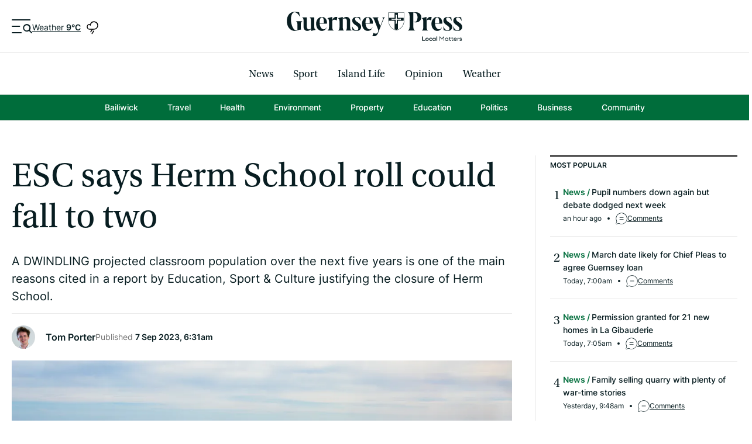

--- FILE ---
content_type: text/html;charset=utf-8
request_url: https://guernseypress.com/news/2023/09/07/esc-says-herm-school-roll-could-fall-to-two/
body_size: 36259
content:
<!DOCTYPE html><html  lang="en" class="theme-light"><head><meta charset="utf-8"><meta name="viewport" content="width=device-width, initial-scale=1"><title>ESC says Herm School roll could fall to two</title><script src="https://securepubads.g.doubleclick.net/tag/js/gpt.js" async></script><script src="https://pagead2.googlesyndication.com/pagead/js/adsbygoogle.js?client=ca-pub-7345483310676402" async crossorigin="anonymous"></script><script id="google-ad-script" type="text/javascript">
          function getUrlParameter(name) {
              const urlParams = new URLSearchParams(window.location.search);
              return urlParams.get(name);
            }

            function getSubsite(hostname) {
              try {
                hostname = (hostname || location.hostname || '').toLowerCase();

                // Normalize leading 'www.'
                if (hostname.startsWith('www.')) hostname = hostname.slice(4);

                var root = 'guernseypress.com';
                if (hostname === root) return 'main';

                if (hostname.endsWith('.' + root)) {
                  var firstLabel = hostname.slice(0, -('.' + root).length);
                  var sub = firstLabel.split('.')[0]; // take leftmost label for nested subs
                  return sub || 'main';
                }

                // Outside target domain
                return 'external';
              } catch (e) {
                return 'main';
              }
            }

            function getFirstPathSegment(url) {
              const u = new URL(url || window.location.href);
              const segments = u.pathname.split('/').filter(Boolean); // remove empty parts
              return segments.length ? segments[0].toLowerCase() : 'homepage';
            }

            window.googletag = window.googletag || { cmd: [] };
            googletag.cmd.push(function () {
              const adPreviewValue = getUrlParameter('ad_preview');
              if (adPreviewValue) {
                googletag.pubads().setTargeting('ad_preview', adPreviewValue);
              }

              // Push subdomain-based subsite as "subsite"
              var subsite = getSubsite();
              googletag.pubads().setTargeting('subsite', subsite);

              // Push first path segment as "category"
              const category = getFirstPathSegment();
              googletag.pubads().setTargeting('category', category);

              googletag.pubads().setCentering(true);
              googletag.pubads().enableSingleRequest();
              googletag.enableServices();
            });
        </script><link rel="stylesheet" href="https://use.typekit.net/lsw7pcz.css"><style>[data-v-32c5c58c]:root{--font-body:"inter-variable",sans-serif;--font-title:"utopia-std",serif;--color-background:#fff;--color-blue:#1a369e;--color-green:#0c9b3d;--color-black:#000;--color-white:#fff;--color-light:#f6f6f6;--color-dark:#081d21;--color-gray:#d9d9d9;--color-gray-dark:#727272;--color-gray-50:#5c5c5c;--color-gray-100:#4c4c4c;--color-gray-125:#343434;--color-gray-150:#242424;--color-gray-200:#141414;--color-border:#e9e9e9;--color-border-heavy:#d6d6d6;--color-border-dark:#b9b9b9;--color-focus:#2248d2;--color-taupe:#f8f7f0;--color-taupe-darker:#d6d5cc;--color-night-blue:#0c1c57;--color-night-blue-border:#424f7c;--color-ice-blue:#f3f9fc;--color-sky-blue:#cbe5f2;--color-pale-blue:#dce0f1;--color-news:#006d3b;--color-news-darkened:#015d33;--color-breaking:#e30613;--color-sport:#0d9b3d;--color-sport-darkened:#0b8b36;--color-opinion:#2248d2;--color-opinion-darkened:#1a3cb9;--color-whats-on:#d83f85;--color-politics:#39005b;--color-island-life:#00a5c0;--color-dark-mode-news:#006d3b;--color-dark-mode-breaking:#e30414;--color-dark-mode-sport:#0d9b3d;--color-dark-mode-opinion:#2248d2;--color-dark-mode-whats-on:#d83f85;--color-dark-mode-politics:#39005b;--color-dark-mode-island-life:#00a5c0;--color-button-primary-background:#1d1d1b;--color-button-primary-text:var(--color-white);--theme-background-color:var(--color-white);--theme-text-color:var(--color-dark);--theme-border-color:var(--color-border);--theme-color-light:var(--color-light);--theme-border-color-heavy:var(--color-border-heavy);--theme-border-color-dark:var(--color-border-dark);--theme-border-black:var(--color-black);--theme-button-primary-background:var(--color-button-primary-background);--theme-button-primary-text:var(--color-button-primary-text);--theme-outline:var(--color-gray-100);--theme-mostpopular-background:var(--color-taupe-darker);--theme-image-background:var(--color-gray);--theme-table-stripe-color:var(--color-taupe);--theme-sidebar-background-color:var(--color-white);--theme-sidebar-search-background-color:#ecf7ef;--theme-writercard-background-color:color-mix(in srgb,#2248d2 10%,transparent);--theme-footer-background-color:#081d21;--theme-account-sidebar-background-color:#f8f7f0;--theme-paymentstable-background-color:rgba(#000,.02);--theme-menu-text:var(--color-white);--theme-menu-text-pill:var(--color-white);--theme-news:var(--color-news);--theme-news-darkened:var(--color-news-darkened);--theme-text-news:var(--theme-news);--theme-news-menu:transparent;--theme-news-menu-text:var(--color-dark);--theme-news-menu-pill:var(--color-border-dark);--theme-sport:var(--color-sport);--theme-sport-darkened:var(--color-sport-darkened);--theme-text-sport:var(--theme-sport);--theme-sport-menu:transparent;--theme-sport-menu-text:var(--color-dark);--theme-sport-menu-pill:var(--color-border-dark);--theme-opinion:var(--color-opinion);--theme-opinion-darkened:var(--color-opinion-darkened);--theme-text-opinion:var(--theme-opinion);--theme-opinion-menu:transparent;--theme-opinion-menu-text:var(--color-dark);--theme-opinion-menu-pill:var(--color-border-dark);--theme-island-life:var(--color-island-life);--theme-island-life-darkened:var(--color-island-life);--theme-text-island-life:var(--theme-island-life);--theme-island-life-menu:var(--color-island-life);--theme-island-life-menu-text:var(--color-white);--theme-island-life-menu-pill:var(--color-white);--theme-whats-on:var(--color-whats-on);--theme-whats-on-darkened:var(--color-whats-on);--theme-text-whats-on:var(--theme-whats-on);--theme-whats-on-menu:var(--color-whats-on);--theme-whats-on-menu-text:var(--color-white);--theme-whats-on-menu-pill:var(--color-white);--theme-breaking:var(--color-breaking);--theme-politics:var(--color-politics);--theme-text-breaking:var(--theme-breaking);--theme-text-politics:var(--theme-politics);--theme-badge-background-news:color-mix(in srgb,var(--theme-news) 10%,transparent);--theme-badge-background-breaking:var(--theme-breaking);--theme-badge-background-sport:color-mix(in srgb,var(--theme-sport) 10%,transparent);--theme-badge-background-opinion:color-mix(in srgb,var(--theme-opinion) 10%,transparent);--theme-badge-background-whats-on:color-mix(in srgb,var(--theme-whats-on) 10%,transparent);--theme-badge-background-politics:color-mix(in srgb,var(--theme-politics) 10%,transparent);--theme-badge-background-island-life:color-mix(in srgb,var(--theme-island-life) 10%,transparent);--theme-badge-background-opinion-writer:var(--color-pale-blue);--theme-badge-text-news:var(--theme-text-news);--theme-badge-text-breaking:var(--theme-text-breaking);--theme-badge-text-sport:var(--theme-text-sport);--theme-badge-text-opinion:var(--theme-text-opinion);--theme-badge-text-whats-on:var(--theme-text-whats-on);--theme-badge-text-politics:var(--theme-text-politics);--theme-badge-text-island-life:var(--theme-text-island-life);--theme-skeleton:linear-gradient(90deg,#f0f0f0 25%,#e0e0e0 50%,#f0f0f0 75%);--theme-section-background-news:#ecf4ec;--theme-section-background-breaking:color-mix(in srgb,var(--color-breaking) 10%,transparent);--theme-section-background-highlight:var(--color-taupe);--theme-section-background-sport:#ecf4ec;--theme-section-background-opinion:color-mix(in srgb,var(--color-opinion) 10%,transparent);--theme-section-background-whats-on:linear-gradient(359.08deg,#2e083f -43.67%,#bb3372 99.29%);--theme-section-background-politics:color-mix(in srgb,var(--color-politics) 10%,transparent);--theme-section-background-island-life:color-mix(in srgb,var(--color-island-life) 10%,transparent);--theme-section-latest-background:var(--color-taupe);--theme-subscribe-card-background:var(--color-taupe);--theme-head-border-color:var(--color-black);--theme-infobox-background:var(--color-taupe);--theme-infobox-head-collapsed-background:#edece5;--theme-infobox-head-shadow:0px -5px 2px rgba(0,0,0,.01),0px -3px 2px rgba(0,0,0,.05),0px -1px 1px rgba(0,0,0,.09);--theme-paywall-background:var(--color-taupe);--theme-paywall-border:var(--color-taupe-darker);--theme-paywall-footer-background:#f2f0e3;--theme-paywall-boxbg-active:var(--color-black);--theme-paywall-boxtext-active:var(--color-white);--theme-weather-background:var(--color-taupe);--theme-weather-background-darker:var(--color-taupe-darker);--theme-weather-background-night:var(--color-night-blue);--theme-weather-background-night-border:var(--color-night-blue-border);--theme-tides-background:var(--color-ice-blue);--theme-tides-border:var(--color-sky-blue)}.theme-dark[data-v-32c5c58c]{--theme-background-color:var(--color-black);--theme-text-color:var(--color-white);--theme-color-light:#444;--theme-border-color:#333;--theme-border-color-heavy:#222;--theme-border-color-dark:#101010;--theme-border-black:#666;--theme-button-primary-background:var(--color-button-primary-text);--theme-button-primary-text:var(--color-button-primary-background);--theme-outline:var(--color-gray);--theme-mostpopular-background:var(--color-gray-dark);--theme-image-background:var(--color-gray-100);--theme-table-stripe-color:#3d4a4d;--theme-sidebar-background-color:var(--color-gray-200);--theme-sidebar-search-background-color:var(--color-black);--theme-writercard-background-color:var(--color-gray-200);--theme-footer-background-color:var(--color-gray-200);--theme-account-sidebar-background-color:var(--color-gray-200);--theme-paymentstable-background-color:var(--color-gray-200);--theme-menu-text:var(--color-white);--theme-menu-text-pill:var(--color-border-dark);--theme-news:var(--color-dark-mode-news);--theme-news-darkened:var(--color-news-darkened);--theme-text-news:var(--color-white);--theme-news-menu:transparent;--theme-news-menu-text:var(--color-white);--theme-news-menu-pill:var(--color-border-dark);--theme-sport:var(--color-dark-mode-sport);--theme-sport-darkened:var(--color-sport-darkened);--theme-text-sport:var(--color-white);--theme-sport-menu:transparent;--theme-sport-menu-text:var(--color-white);--theme-sport-menu-pill:var(--color-border-dark);--theme-opinion:var(--color-dark-mode-opinion);--theme-opinion-darkened:var(--color-opinion-darkened);--theme-text-opinion:var(--color-white);--theme-opinion-menu:transparent;--theme-opinion-menu-text:var(--color-white);--theme-opinion-menu-pill:var(--color-border-dark);--theme-island-life:var(--color-dark-mode-island-life);--theme-island-life-darkened:var(--color-dark-mode-island-life);--theme-text-island-life:var(--color-white);--theme-island-life-menu:var(--color-dark-mode-island-life);--theme-island-life-menu-text:var(--color-white);--theme-island-life-menu-pill:var(--color-white);--theme-whats-on:var(--color-dark-mode-whats-on);--theme-whats-on-darkened:var(--color-dark-mode-whats-on);--theme-text-whats-on:var(--color-white);--theme-whats-on-menu:var(--color-dark-mode-whats-on);--theme-whats-on-menu-text:var(--color-white);--theme-whats-on-menu-pill:var(--color-white);--theme-breaking:var(--color-dark-mode-breaking);--theme-politics:var(--color-dark-mode-politics);--theme-text-breaking:var(--color-white);--theme-text-politics:var(--color-white);--theme-badge-background-news:var(--theme-news);--theme-badge-background-breaking:var(--theme-breaking);--theme-badge-background-sport:var(--theme-sport);--theme-badge-background-opinion:var(--theme-opinion);--theme-badge-background-whats-on:var(--theme-whats-on);--theme-badge-background-politics:var(--theme-politics);--theme-badge-background-island-life:var(--theme-island-life);--theme-badge-background-opinion-writer:var(--theme-opinion);--theme-badge-text-news:var(--theme-text-news);--theme-badge-text-breaking:var(--theme-text-breaking);--theme-badge-text-sport:var(--theme-text-sport);--theme-badge-text-opinion:var(--theme-text-opinion);--theme-badge-text-whats-on:var(--theme-text-whats-on);--theme-badge-text-politics:var(--theme-text-politics);--theme-badge-text-island-life:var(--theme-text-island-life);--theme-skeleton:linear-gradient(90deg,var(--color-gray-dark) 25%,var(--color-gray-100) 50%,var(--color-gray-dark) 75%);--theme-section-background-news:var(--color-gray-200);--theme-section-background-breaking:var(--color-gray-200);--theme-section-background-highlight:var(--color-gray-200);--theme-section-background-sport:var(--color-gray-200);--theme-section-background-opinion:var(--color-gray-200);--theme-section-background-whats-on:var(--color-gray-200);--theme-section-background-politics:var(--color-gray-200);--theme-section-background-island-life:var(--color-gray-200);--theme-section-latest-background:var(--color-gray-200);--theme-subscribe-card-background:var(--color-gray-200);--theme-head-border-color:var(--theme-border-color);--theme-infobox-background:var(--color-gray-150);--theme-infobox-head-collapsed-background:#1a1a1a;--theme-infobox-head-shadow:0px -5px 2px hsla(0,0%,100%,.01),0px -3px 2px hsla(0,0%,100%,.05),0px -1px 1px hsla(0,0%,100%,.09);--theme-paywall-background:var(--color-gray-200);--theme-paywall-border:var(--color-gray-125);--theme-paywall-footer-background:#1a1a1a;--theme-paywall-boxbg-active:var(--color-green);--theme-paywall-boxtext-active:var(--color-white);--theme-weather-background:var(--color-gray-100);--theme-weather-background-darker:var(--color-gray-150);--theme-weather-background-night:var(--color-night-blue);--theme-weather-background-night-border:var(--color-night-blue-border)}@media(prefers-color-scheme:dark){[data-v-32c5c58c]:root{--theme-background-color:var(--color-black);--theme-text-color:var(--color-white);--theme-color-light:#444;--theme-border-color:#333;--theme-border-color-heavy:#222;--theme-border-color-dark:#101010;--theme-border-black:#666;--theme-button-primary-background:var(--color-button-primary-text);--theme-button-primary-text:var(--color-button-primary-background);--theme-outline:var(--color-gray);--theme-mostpopular-background:var(--color-gray-dark);--theme-image-background:var(--color-gray-100);--theme-table-stripe-color:#3d4a4d;--theme-sidebar-background-color:var(--color-gray-200);--theme-sidebar-search-background-color:var(--color-black);--theme-writercard-background-color:var(--color-gray-200);--theme-footer-background-color:var(--color-gray-200);--theme-account-sidebar-background-color:var(--color-gray-200);--theme-paymentstable-background-color:var(--color-gray-200);--theme-menu-text:var(--color-white);--theme-menu-text-pill:var(--color-border-dark);--theme-news:var(--color-dark-mode-news);--theme-news-darkened:var(--color-news-darkened);--theme-text-news:var(--color-white);--theme-news-menu:transparent;--theme-news-menu-text:var(--color-white);--theme-news-menu-pill:var(--color-border-dark);--theme-sport:var(--color-dark-mode-sport);--theme-sport-darkened:var(--color-sport-darkened);--theme-text-sport:var(--color-white);--theme-sport-menu:transparent;--theme-sport-menu-text:var(--color-white);--theme-sport-menu-pill:var(--color-border-dark);--theme-opinion:var(--color-dark-mode-opinion);--theme-opinion-darkened:var(--color-opinion-darkened);--theme-text-opinion:var(--color-white);--theme-opinion-menu:transparent;--theme-opinion-menu-text:var(--color-white);--theme-opinion-menu-pill:var(--color-border-dark);--theme-island-life:var(--color-dark-mode-island-life);--theme-island-life-darkened:var(--color-dark-mode-island-life);--theme-text-island-life:var(--color-white);--theme-island-life-menu:var(--color-dark-mode-island-life);--theme-island-life-menu-text:var(--color-white);--theme-island-life-menu-pill:var(--color-white);--theme-whats-on:var(--color-dark-mode-whats-on);--theme-whats-on-darkened:var(--color-dark-mode-whats-on);--theme-text-whats-on:var(--color-white);--theme-whats-on-menu:var(--color-dark-mode-whats-on);--theme-whats-on-menu-text:var(--color-white);--theme-whats-on-menu-pill:var(--color-white);--theme-breaking:var(--color-dark-mode-breaking);--theme-politics:var(--color-dark-mode-politics);--theme-text-breaking:var(--color-white);--theme-text-politics:var(--color-white);--theme-badge-background-news:var(--theme-news);--theme-badge-background-breaking:var(--theme-breaking);--theme-badge-background-sport:var(--theme-sport);--theme-badge-background-opinion:var(--theme-opinion);--theme-badge-background-whats-on:var(--theme-whats-on);--theme-badge-background-politics:var(--theme-politics);--theme-badge-background-island-life:var(--theme-island-life);--theme-badge-background-opinion-writer:var(--theme-opinion);--theme-badge-text-news:var(--theme-text-news);--theme-badge-text-breaking:var(--theme-text-breaking);--theme-badge-text-sport:var(--theme-text-sport);--theme-badge-text-opinion:var(--theme-text-opinion);--theme-badge-text-whats-on:var(--theme-text-whats-on);--theme-badge-text-politics:var(--theme-text-politics);--theme-badge-text-island-life:var(--theme-text-island-life);--theme-skeleton:linear-gradient(90deg,var(--color-gray-dark) 25%,var(--color-gray-100) 50%,var(--color-gray-dark) 75%);--theme-section-background-news:var(--color-gray-200);--theme-section-background-breaking:var(--color-gray-200);--theme-section-background-highlight:var(--color-gray-200);--theme-section-background-sport:var(--color-gray-200);--theme-section-background-opinion:var(--color-gray-200);--theme-section-background-whats-on:var(--color-gray-200);--theme-section-background-politics:var(--color-gray-200);--theme-section-background-island-life:var(--color-gray-200);--theme-section-latest-background:var(--color-gray-200);--theme-subscribe-card-background:var(--color-gray-200);--theme-head-border-color:var(--theme-border-color);--theme-infobox-background:var(--color-gray-150);--theme-infobox-head-collapsed-background:#1a1a1a;--theme-infobox-head-shadow:0px -5px 2px hsla(0,0%,100%,.01),0px -3px 2px hsla(0,0%,100%,.05),0px -1px 1px hsla(0,0%,100%,.09);--theme-paywall-background:var(--color-gray-200);--theme-paywall-border:var(--color-gray-125);--theme-paywall-footer-background:#1a1a1a;--theme-paywall-boxbg-active:var(--color-green);--theme-paywall-boxtext-active:var(--color-white);--theme-weather-background:var(--color-gray-100);--theme-weather-background-darker:var(--color-gray-150);--theme-weather-background-night:var(--color-night-blue);--theme-weather-background-night-border:var(--color-night-blue-border)}.theme-light[data-v-32c5c58c]{--theme-background-color:var(--color-white);--theme-text-color:var(--color-dark);--theme-border-color:var(--color-border);--theme-color-light:var(--color-light);--theme-border-color-heavy:var(--color-border-heavy);--theme-border-color-dark:var(--color-border-dark);--theme-border-black:var(--color-black);--theme-button-primary-background:var(--color-button-primary-background);--theme-button-primary-text:var(--color-button-primary-text);--theme-outline:var(--color-gray-100);--theme-mostpopular-background:var(--color-taupe-darker);--theme-image-background:var(--color-gray);--theme-table-stripe-color:var(--color-taupe);--theme-sidebar-background-color:var(--color-white);--theme-sidebar-search-background-color:#ecf7ef;--theme-writercard-background-color:color-mix(in srgb,#2248d2 10%,transparent);--theme-footer-background-color:#081d21;--theme-account-sidebar-background-color:#f8f7f0;--theme-paymentstable-background-color:rgba(#000,.02);--theme-menu-text:var(--color-white);--theme-menu-text-pill:var(--color-white);--theme-news:var(--color-news);--theme-news-darkened:var(--color-news-darkened);--theme-text-news:var(--theme-news);--theme-news-menu:transparent;--theme-news-menu-text:var(--color-dark);--theme-news-menu-pill:var(--color-border-dark);--theme-sport:var(--color-sport);--theme-sport-darkened:var(--color-sport-darkened);--theme-text-sport:var(--theme-sport);--theme-sport-menu:transparent;--theme-sport-menu-text:var(--color-dark);--theme-sport-menu-pill:var(--color-border-dark);--theme-opinion:var(--color-opinion);--theme-opinion-darkened:var(--color-opinion-darkened);--theme-text-opinion:var(--theme-opinion);--theme-opinion-menu:transparent;--theme-opinion-menu-text:var(--color-dark);--theme-opinion-menu-pill:var(--color-border-dark);--theme-island-life:var(--color-island-life);--theme-island-life-darkened:var(--color-island-life);--theme-text-island-life:var(--theme-island-life);--theme-island-life-menu:var(--color-island-life);--theme-island-life-menu-text:var(--color-white);--theme-island-life-menu-pill:var(--color-white);--theme-whats-on:var(--color-whats-on);--theme-whats-on-darkened:var(--color-whats-on);--theme-text-whats-on:var(--theme-whats-on);--theme-whats-on-menu:var(--color-whats-on);--theme-whats-on-menu-text:var(--color-white);--theme-whats-on-menu-pill:var(--color-white);--theme-breaking:var(--color-breaking);--theme-politics:var(--color-politics);--theme-text-breaking:var(--theme-breaking);--theme-text-politics:var(--theme-politics);--theme-badge-background-news:color-mix(in srgb,var(--theme-news) 10%,transparent);--theme-badge-background-breaking:var(--theme-breaking);--theme-badge-background-sport:color-mix(in srgb,var(--theme-sport) 10%,transparent);--theme-badge-background-opinion:color-mix(in srgb,var(--theme-opinion) 10%,transparent);--theme-badge-background-whats-on:color-mix(in srgb,var(--theme-whats-on) 10%,transparent);--theme-badge-background-politics:color-mix(in srgb,var(--theme-politics) 10%,transparent);--theme-badge-background-island-life:color-mix(in srgb,var(--theme-island-life) 10%,transparent);--theme-badge-background-opinion-writer:var(--color-pale-blue);--theme-badge-text-news:var(--theme-text-news);--theme-badge-text-breaking:var(--theme-text-breaking);--theme-badge-text-sport:var(--theme-text-sport);--theme-badge-text-opinion:var(--theme-text-opinion);--theme-badge-text-whats-on:var(--theme-text-whats-on);--theme-badge-text-politics:var(--theme-text-politics);--theme-badge-text-island-life:var(--theme-text-island-life);--theme-skeleton:linear-gradient(90deg,#f0f0f0 25%,#e0e0e0 50%,#f0f0f0 75%);--theme-section-background-news:#ecf4ec;--theme-section-background-breaking:color-mix(in srgb,var(--color-breaking) 10%,transparent);--theme-section-background-highlight:var(--color-taupe);--theme-section-background-sport:#ecf4ec;--theme-section-background-opinion:color-mix(in srgb,var(--color-opinion) 10%,transparent);--theme-section-background-whats-on:linear-gradient(359.08deg,#2e083f -43.67%,#bb3372 99.29%);--theme-section-background-politics:color-mix(in srgb,var(--color-politics) 10%,transparent);--theme-section-background-island-life:color-mix(in srgb,var(--color-island-life) 10%,transparent);--theme-section-latest-background:var(--color-taupe);--theme-subscribe-card-background:var(--color-taupe);--theme-head-border-color:var(--color-black);--theme-infobox-background:var(--color-taupe);--theme-infobox-head-collapsed-background:#edece5;--theme-infobox-head-shadow:0px -5px 2px rgba(0,0,0,.01),0px -3px 2px rgba(0,0,0,.05),0px -1px 1px rgba(0,0,0,.09);--theme-paywall-background:var(--color-taupe);--theme-paywall-border:var(--color-taupe-darker);--theme-paywall-footer-background:#f2f0e3;--theme-paywall-boxbg-active:var(--color-black);--theme-paywall-boxtext-active:var(--color-white);--theme-weather-background:var(--color-taupe);--theme-weather-background-darker:var(--color-taupe-darker);--theme-weather-background-night:var(--color-night-blue);--theme-weather-background-night-border:var(--color-night-blue-border);--theme-tides-background:var(--color-ice-blue);--theme-tides-border:var(--color-sky-blue)}}.sidebar__backdrop[data-v-32c5c58c]{background-color:var(--color-black);cursor:pointer;height:100%;left:0;opacity:0;position:fixed;top:0;transition-duration:.4s;transition-property:opacity,visibility;transition-timing-function:cubic-bezier(.65,0,.15,1);visibility:hidden;width:100%;z-index:100}.is-sidebar-open .sidebar__backdrop[data-v-32c5c58c]{opacity:.65;visibility:visible}.sidebar__main[data-v-32c5c58c]{background-color:var(--theme-sidebar-background-color);box-shadow:16px 0 16px #0000001a;height:100%;left:0;max-width:428px;position:fixed;top:0;transform:translate(-100%);transition-duration:.4s;transition-property:transform,opacity,visibility;transition-timing-function:cubic-bezier(.65,0,.15,1);visibility:hidden;width:calc(100% - 40px);z-index:101}@media only screen and (min-width:1024px){.sidebar__main[data-v-32c5c58c]{width:100%}}.is-sidebar-open .sidebar__main[data-v-32c5c58c]{transform:translate(0);visibility:visible}.sidebar__wrapper[data-v-32c5c58c]{height:100%;overflow:hidden auto}.sidebar__head[data-v-32c5c58c]{align-items:flex-end;display:flex;height:80px;justify-content:space-between;padding:25px 20px 30px;position:relative}.sidebar__close[data-v-32c5c58c]{color:currentColor;position:relative;top:4px}.sidebar__actions[data-v-32c5c58c]{align-items:center;display:flex;gap:20px;justify-content:space-between;margin-bottom:20px;padding:0 20px}.sidebar__actions .button[data-v-32c5c58c]{display:flex}.sidebar__actions .button[data-v-32c5c58c]:nth-child(2){flex-grow:1;width:100%}.sidebar__search[data-v-32c5c58c]{margin-bottom:20px;position:relative}.sidebar__input[data-v-32c5c58c]{align-items:center;background-color:var(--theme-sidebar-search-background-color);color:currentColor;display:flex;font-size:14px;font-variation-settings:"wght" 300;height:60px;padding:0 60px 0 30px;width:100%}.sidebar__input[data-v-32c5c58c]::-webkit-search-cancel-button,.sidebar__input[data-v-32c5c58c]::-webkit-search-decoration,.sidebar__input[data-v-32c5c58c]::-webkit-search-results-button,.sidebar__input[data-v-32c5c58c]::-webkit-search-results-decoration{-webkit-appearance:none}.sidebar__submit[data-v-32c5c58c]{background-color:currentColor;color:currentColor;height:29px;-webkit-mask-image:url("data:image/svg+xml;charset=utf-8,%3Csvg xmlns='http://www.w3.org/2000/svg' width='29' height='29' fill='none' viewBox='0 0 29 29'%3E%3Cpath fill='currentColor' d='m25.696 25.054-5.97-5.97a9.527 9.527 0 1 0-.642.642l5.97 5.97a.453.453 0 1 0 .642-.642M4.078 12.688a8.61 8.61 0 1 1 8.61 8.609 8.62 8.62 0 0 1-8.61-8.61'/%3E%3C/svg%3E");mask-image:url("data:image/svg+xml;charset=utf-8,%3Csvg xmlns='http://www.w3.org/2000/svg' width='29' height='29' fill='none' viewBox='0 0 29 29'%3E%3Cpath fill='currentColor' d='m25.696 25.054-5.97-5.97a9.527 9.527 0 1 0-.642.642l5.97 5.97a.453.453 0 1 0 .642-.642M4.078 12.688a8.61 8.61 0 1 1 8.61 8.609 8.62 8.62 0 0 1-8.61-8.61'/%3E%3C/svg%3E");position:absolute;right:30px;top:50%;transform:translateY(-50%);width:29px}.sidebar__item[data-v-32c5c58c]{border-bottom:1px solid var(--theme-border-color);position:relative}.sidebar__item_news:not(.is-active):hover .sidebar__link[data-v-32c5c58c]{color:var(--color-news)}.sidebar__item_news.is-active .sidebar__link[data-v-32c5c58c]{background-color:var(--color-news);color:var(--color-white)}.sidebar__item_news.is-active .sidebar__submenu[data-v-32c5c58c]{background-color:color-mix(in srgb,var(--color-news) 15%,transparent)}.sidebar__item_breaking:not(.is-active):hover .sidebar__link[data-v-32c5c58c]{color:var(--color-breaking)}.sidebar__item_breaking.is-active .sidebar__link[data-v-32c5c58c]{background-color:var(--color-breaking);color:var(--color-white)}.sidebar__item_breaking.is-active .sidebar__submenu[data-v-32c5c58c]{background-color:color-mix(in srgb,var(--color-breaking) 15%,transparent)}.sidebar__item_sport:not(.is-active):hover .sidebar__link[data-v-32c5c58c]{color:var(--color-sport)}.sidebar__item_sport.is-active .sidebar__link[data-v-32c5c58c]{background-color:var(--color-sport);color:var(--color-white)}.sidebar__item_sport.is-active .sidebar__submenu[data-v-32c5c58c]{background-color:color-mix(in srgb,var(--color-sport) 15%,transparent)}.sidebar__item_opinion:not(.is-active):hover .sidebar__link[data-v-32c5c58c]{color:var(--color-opinion)}.sidebar__item_opinion.is-active .sidebar__link[data-v-32c5c58c]{background-color:var(--color-opinion);color:var(--color-white)}.sidebar__item_opinion.is-active .sidebar__submenu[data-v-32c5c58c]{background-color:color-mix(in srgb,var(--color-opinion) 15%,transparent)}.sidebar__item_whats-on:not(.is-active):hover .sidebar__link[data-v-32c5c58c]{color:var(--color-whats-on)}.sidebar__item_whats-on.is-active .sidebar__link[data-v-32c5c58c]{background-color:var(--color-whats-on);color:var(--color-white)}.sidebar__item_whats-on.is-active .sidebar__submenu[data-v-32c5c58c]{background-color:color-mix(in srgb,var(--color-whats-on) 15%,transparent)}.sidebar__item_politics:not(.is-active):hover .sidebar__link[data-v-32c5c58c]{color:var(--color-politics)}.sidebar__item_politics.is-active .sidebar__link[data-v-32c5c58c]{background-color:var(--color-politics);color:var(--color-white)}.sidebar__item_politics.is-active .sidebar__submenu[data-v-32c5c58c]{background-color:color-mix(in srgb,var(--color-politics) 15%,transparent)}.sidebar__item_island-life:not(.is-active):hover .sidebar__link[data-v-32c5c58c]{color:var(--color-island-life)}.sidebar__item_island-life.is-active .sidebar__link[data-v-32c5c58c]{background-color:var(--color-island-life);color:var(--color-white)}.sidebar__item_island-life.is-active .sidebar__submenu[data-v-32c5c58c]{background-color:color-mix(in srgb,var(--color-island-life) 15%,transparent)}.sidebar__item_highlight:not(.is-active):hover .sidebar__link[data-v-32c5c58c]{color:var(--color-highlight)}.sidebar__item_highlight.is-active .sidebar__link[data-v-32c5c58c]{background-color:var(--color-highlight);color:var(--color-white)}.sidebar__item_highlight.is-active .sidebar__submenu[data-v-32c5c58c]{background-color:color-mix(in srgb,var(--color-highlight) 15%,transparent)}.sidebar__item.is-active .sidebar__link svg[data-v-32c5c58c]{transform:rotate(90deg)}.sidebar__item.is-active .sidebar__submenu[data-v-32c5c58c]{display:block}.sidebar__link[data-v-32c5c58c]{align-items:center;color:currentColor;cursor:pointer;display:flex;font-family:var(--font-title);font-size:22px;font-variation-settings:"wght" 500;gap:20px;justify-content:space-between;line-height:1;padding:19px 20px;position:relative;transition:background-color .3s,color .3s}.sidebar__link svg[data-v-32c5c58c]{flex-shrink:0;transform:rotate(0);transition:transform .3s}.sidebar__submenu[data-v-32c5c58c]{display:none;padding:5px 0 10px}.sidebar__sublink[data-v-32c5c58c]{color:currentColor;display:block;font-size:16px;line-height:1.625;padding:7px 20px}.sidebar__extra[data-v-32c5c58c]{margin:20px 0;padding:0 20px}.sidebar__extra a[data-v-32c5c58c]{color:currentColor;cursor:pointer;font-size:16px;line-height:1.625;line-height:2.5;text-decoration:underline;text-decoration-color:transparent;text-decoration-thickness:.5px;text-underline-offset:3px;transition:-webkit-text-decoration .2s ease;transition:text-decoration .2s ease;transition:text-decoration .2s ease,-webkit-text-decoration .2s ease}.sidebar__extra a[data-v-32c5c58c]:hover{text-decoration-color:inherit}.sidebar__extra a[data-v-32c5c58c]:focus-visible{outline:var(--color-focus) 1px solid;outline-offset:2px}</style><style>.theme-switcher[data-v-3176e673]{align-items:center;color:currentColor;display:flex;gap:6px;position:relative}.theme-switcher span[data-v-3176e673]{font-size:12px;font-variation-settings:"wght" 600;position:relative;top:.1em}</style><style>[data-v-abe34712]:root{--font-body:"inter-variable",sans-serif;--font-title:"utopia-std",serif;--color-background:#fff;--color-blue:#1a369e;--color-green:#0c9b3d;--color-black:#000;--color-white:#fff;--color-light:#f6f6f6;--color-dark:#081d21;--color-gray:#d9d9d9;--color-gray-dark:#727272;--color-gray-50:#5c5c5c;--color-gray-100:#4c4c4c;--color-gray-125:#343434;--color-gray-150:#242424;--color-gray-200:#141414;--color-border:#e9e9e9;--color-border-heavy:#d6d6d6;--color-border-dark:#b9b9b9;--color-focus:#2248d2;--color-taupe:#f8f7f0;--color-taupe-darker:#d6d5cc;--color-night-blue:#0c1c57;--color-night-blue-border:#424f7c;--color-ice-blue:#f3f9fc;--color-sky-blue:#cbe5f2;--color-pale-blue:#dce0f1;--color-news:#006d3b;--color-news-darkened:#015d33;--color-breaking:#e30613;--color-sport:#0d9b3d;--color-sport-darkened:#0b8b36;--color-opinion:#2248d2;--color-opinion-darkened:#1a3cb9;--color-whats-on:#d83f85;--color-politics:#39005b;--color-island-life:#00a5c0;--color-dark-mode-news:#006d3b;--color-dark-mode-breaking:#e30414;--color-dark-mode-sport:#0d9b3d;--color-dark-mode-opinion:#2248d2;--color-dark-mode-whats-on:#d83f85;--color-dark-mode-politics:#39005b;--color-dark-mode-island-life:#00a5c0;--color-button-primary-background:#1d1d1b;--color-button-primary-text:var(--color-white);--theme-background-color:var(--color-white);--theme-text-color:var(--color-dark);--theme-border-color:var(--color-border);--theme-color-light:var(--color-light);--theme-border-color-heavy:var(--color-border-heavy);--theme-border-color-dark:var(--color-border-dark);--theme-border-black:var(--color-black);--theme-button-primary-background:var(--color-button-primary-background);--theme-button-primary-text:var(--color-button-primary-text);--theme-outline:var(--color-gray-100);--theme-mostpopular-background:var(--color-taupe-darker);--theme-image-background:var(--color-gray);--theme-table-stripe-color:var(--color-taupe);--theme-sidebar-background-color:var(--color-white);--theme-sidebar-search-background-color:#ecf7ef;--theme-writercard-background-color:color-mix(in srgb,#2248d2 10%,transparent);--theme-footer-background-color:#081d21;--theme-account-sidebar-background-color:#f8f7f0;--theme-paymentstable-background-color:rgba(#000,.02);--theme-menu-text:var(--color-white);--theme-menu-text-pill:var(--color-white);--theme-news:var(--color-news);--theme-news-darkened:var(--color-news-darkened);--theme-text-news:var(--theme-news);--theme-news-menu:transparent;--theme-news-menu-text:var(--color-dark);--theme-news-menu-pill:var(--color-border-dark);--theme-sport:var(--color-sport);--theme-sport-darkened:var(--color-sport-darkened);--theme-text-sport:var(--theme-sport);--theme-sport-menu:transparent;--theme-sport-menu-text:var(--color-dark);--theme-sport-menu-pill:var(--color-border-dark);--theme-opinion:var(--color-opinion);--theme-opinion-darkened:var(--color-opinion-darkened);--theme-text-opinion:var(--theme-opinion);--theme-opinion-menu:transparent;--theme-opinion-menu-text:var(--color-dark);--theme-opinion-menu-pill:var(--color-border-dark);--theme-island-life:var(--color-island-life);--theme-island-life-darkened:var(--color-island-life);--theme-text-island-life:var(--theme-island-life);--theme-island-life-menu:var(--color-island-life);--theme-island-life-menu-text:var(--color-white);--theme-island-life-menu-pill:var(--color-white);--theme-whats-on:var(--color-whats-on);--theme-whats-on-darkened:var(--color-whats-on);--theme-text-whats-on:var(--theme-whats-on);--theme-whats-on-menu:var(--color-whats-on);--theme-whats-on-menu-text:var(--color-white);--theme-whats-on-menu-pill:var(--color-white);--theme-breaking:var(--color-breaking);--theme-politics:var(--color-politics);--theme-text-breaking:var(--theme-breaking);--theme-text-politics:var(--theme-politics);--theme-badge-background-news:color-mix(in srgb,var(--theme-news) 10%,transparent);--theme-badge-background-breaking:var(--theme-breaking);--theme-badge-background-sport:color-mix(in srgb,var(--theme-sport) 10%,transparent);--theme-badge-background-opinion:color-mix(in srgb,var(--theme-opinion) 10%,transparent);--theme-badge-background-whats-on:color-mix(in srgb,var(--theme-whats-on) 10%,transparent);--theme-badge-background-politics:color-mix(in srgb,var(--theme-politics) 10%,transparent);--theme-badge-background-island-life:color-mix(in srgb,var(--theme-island-life) 10%,transparent);--theme-badge-background-opinion-writer:var(--color-pale-blue);--theme-badge-text-news:var(--theme-text-news);--theme-badge-text-breaking:var(--theme-text-breaking);--theme-badge-text-sport:var(--theme-text-sport);--theme-badge-text-opinion:var(--theme-text-opinion);--theme-badge-text-whats-on:var(--theme-text-whats-on);--theme-badge-text-politics:var(--theme-text-politics);--theme-badge-text-island-life:var(--theme-text-island-life);--theme-skeleton:linear-gradient(90deg,#f0f0f0 25%,#e0e0e0 50%,#f0f0f0 75%);--theme-section-background-news:#ecf4ec;--theme-section-background-breaking:color-mix(in srgb,var(--color-breaking) 10%,transparent);--theme-section-background-highlight:var(--color-taupe);--theme-section-background-sport:#ecf4ec;--theme-section-background-opinion:color-mix(in srgb,var(--color-opinion) 10%,transparent);--theme-section-background-whats-on:linear-gradient(359.08deg,#2e083f -43.67%,#bb3372 99.29%);--theme-section-background-politics:color-mix(in srgb,var(--color-politics) 10%,transparent);--theme-section-background-island-life:color-mix(in srgb,var(--color-island-life) 10%,transparent);--theme-section-latest-background:var(--color-taupe);--theme-subscribe-card-background:var(--color-taupe);--theme-head-border-color:var(--color-black);--theme-infobox-background:var(--color-taupe);--theme-infobox-head-collapsed-background:#edece5;--theme-infobox-head-shadow:0px -5px 2px rgba(0,0,0,.01),0px -3px 2px rgba(0,0,0,.05),0px -1px 1px rgba(0,0,0,.09);--theme-paywall-background:var(--color-taupe);--theme-paywall-border:var(--color-taupe-darker);--theme-paywall-footer-background:#f2f0e3;--theme-paywall-boxbg-active:var(--color-black);--theme-paywall-boxtext-active:var(--color-white);--theme-weather-background:var(--color-taupe);--theme-weather-background-darker:var(--color-taupe-darker);--theme-weather-background-night:var(--color-night-blue);--theme-weather-background-night-border:var(--color-night-blue-border);--theme-tides-background:var(--color-ice-blue);--theme-tides-border:var(--color-sky-blue)}.theme-dark[data-v-abe34712]{--theme-background-color:var(--color-black);--theme-text-color:var(--color-white);--theme-color-light:#444;--theme-border-color:#333;--theme-border-color-heavy:#222;--theme-border-color-dark:#101010;--theme-border-black:#666;--theme-button-primary-background:var(--color-button-primary-text);--theme-button-primary-text:var(--color-button-primary-background);--theme-outline:var(--color-gray);--theme-mostpopular-background:var(--color-gray-dark);--theme-image-background:var(--color-gray-100);--theme-table-stripe-color:#3d4a4d;--theme-sidebar-background-color:var(--color-gray-200);--theme-sidebar-search-background-color:var(--color-black);--theme-writercard-background-color:var(--color-gray-200);--theme-footer-background-color:var(--color-gray-200);--theme-account-sidebar-background-color:var(--color-gray-200);--theme-paymentstable-background-color:var(--color-gray-200);--theme-menu-text:var(--color-white);--theme-menu-text-pill:var(--color-border-dark);--theme-news:var(--color-dark-mode-news);--theme-news-darkened:var(--color-news-darkened);--theme-text-news:var(--color-white);--theme-news-menu:transparent;--theme-news-menu-text:var(--color-white);--theme-news-menu-pill:var(--color-border-dark);--theme-sport:var(--color-dark-mode-sport);--theme-sport-darkened:var(--color-sport-darkened);--theme-text-sport:var(--color-white);--theme-sport-menu:transparent;--theme-sport-menu-text:var(--color-white);--theme-sport-menu-pill:var(--color-border-dark);--theme-opinion:var(--color-dark-mode-opinion);--theme-opinion-darkened:var(--color-opinion-darkened);--theme-text-opinion:var(--color-white);--theme-opinion-menu:transparent;--theme-opinion-menu-text:var(--color-white);--theme-opinion-menu-pill:var(--color-border-dark);--theme-island-life:var(--color-dark-mode-island-life);--theme-island-life-darkened:var(--color-dark-mode-island-life);--theme-text-island-life:var(--color-white);--theme-island-life-menu:var(--color-dark-mode-island-life);--theme-island-life-menu-text:var(--color-white);--theme-island-life-menu-pill:var(--color-white);--theme-whats-on:var(--color-dark-mode-whats-on);--theme-whats-on-darkened:var(--color-dark-mode-whats-on);--theme-text-whats-on:var(--color-white);--theme-whats-on-menu:var(--color-dark-mode-whats-on);--theme-whats-on-menu-text:var(--color-white);--theme-whats-on-menu-pill:var(--color-white);--theme-breaking:var(--color-dark-mode-breaking);--theme-politics:var(--color-dark-mode-politics);--theme-text-breaking:var(--color-white);--theme-text-politics:var(--color-white);--theme-badge-background-news:var(--theme-news);--theme-badge-background-breaking:var(--theme-breaking);--theme-badge-background-sport:var(--theme-sport);--theme-badge-background-opinion:var(--theme-opinion);--theme-badge-background-whats-on:var(--theme-whats-on);--theme-badge-background-politics:var(--theme-politics);--theme-badge-background-island-life:var(--theme-island-life);--theme-badge-background-opinion-writer:var(--theme-opinion);--theme-badge-text-news:var(--theme-text-news);--theme-badge-text-breaking:var(--theme-text-breaking);--theme-badge-text-sport:var(--theme-text-sport);--theme-badge-text-opinion:var(--theme-text-opinion);--theme-badge-text-whats-on:var(--theme-text-whats-on);--theme-badge-text-politics:var(--theme-text-politics);--theme-badge-text-island-life:var(--theme-text-island-life);--theme-skeleton:linear-gradient(90deg,var(--color-gray-dark) 25%,var(--color-gray-100) 50%,var(--color-gray-dark) 75%);--theme-section-background-news:var(--color-gray-200);--theme-section-background-breaking:var(--color-gray-200);--theme-section-background-highlight:var(--color-gray-200);--theme-section-background-sport:var(--color-gray-200);--theme-section-background-opinion:var(--color-gray-200);--theme-section-background-whats-on:var(--color-gray-200);--theme-section-background-politics:var(--color-gray-200);--theme-section-background-island-life:var(--color-gray-200);--theme-section-latest-background:var(--color-gray-200);--theme-subscribe-card-background:var(--color-gray-200);--theme-head-border-color:var(--theme-border-color);--theme-infobox-background:var(--color-gray-150);--theme-infobox-head-collapsed-background:#1a1a1a;--theme-infobox-head-shadow:0px -5px 2px hsla(0,0%,100%,.01),0px -3px 2px hsla(0,0%,100%,.05),0px -1px 1px hsla(0,0%,100%,.09);--theme-paywall-background:var(--color-gray-200);--theme-paywall-border:var(--color-gray-125);--theme-paywall-footer-background:#1a1a1a;--theme-paywall-boxbg-active:var(--color-green);--theme-paywall-boxtext-active:var(--color-white);--theme-weather-background:var(--color-gray-100);--theme-weather-background-darker:var(--color-gray-150);--theme-weather-background-night:var(--color-night-blue);--theme-weather-background-night-border:var(--color-night-blue-border)}@media(prefers-color-scheme:dark){[data-v-abe34712]:root{--theme-background-color:var(--color-black);--theme-text-color:var(--color-white);--theme-color-light:#444;--theme-border-color:#333;--theme-border-color-heavy:#222;--theme-border-color-dark:#101010;--theme-border-black:#666;--theme-button-primary-background:var(--color-button-primary-text);--theme-button-primary-text:var(--color-button-primary-background);--theme-outline:var(--color-gray);--theme-mostpopular-background:var(--color-gray-dark);--theme-image-background:var(--color-gray-100);--theme-table-stripe-color:#3d4a4d;--theme-sidebar-background-color:var(--color-gray-200);--theme-sidebar-search-background-color:var(--color-black);--theme-writercard-background-color:var(--color-gray-200);--theme-footer-background-color:var(--color-gray-200);--theme-account-sidebar-background-color:var(--color-gray-200);--theme-paymentstable-background-color:var(--color-gray-200);--theme-menu-text:var(--color-white);--theme-menu-text-pill:var(--color-border-dark);--theme-news:var(--color-dark-mode-news);--theme-news-darkened:var(--color-news-darkened);--theme-text-news:var(--color-white);--theme-news-menu:transparent;--theme-news-menu-text:var(--color-white);--theme-news-menu-pill:var(--color-border-dark);--theme-sport:var(--color-dark-mode-sport);--theme-sport-darkened:var(--color-sport-darkened);--theme-text-sport:var(--color-white);--theme-sport-menu:transparent;--theme-sport-menu-text:var(--color-white);--theme-sport-menu-pill:var(--color-border-dark);--theme-opinion:var(--color-dark-mode-opinion);--theme-opinion-darkened:var(--color-opinion-darkened);--theme-text-opinion:var(--color-white);--theme-opinion-menu:transparent;--theme-opinion-menu-text:var(--color-white);--theme-opinion-menu-pill:var(--color-border-dark);--theme-island-life:var(--color-dark-mode-island-life);--theme-island-life-darkened:var(--color-dark-mode-island-life);--theme-text-island-life:var(--color-white);--theme-island-life-menu:var(--color-dark-mode-island-life);--theme-island-life-menu-text:var(--color-white);--theme-island-life-menu-pill:var(--color-white);--theme-whats-on:var(--color-dark-mode-whats-on);--theme-whats-on-darkened:var(--color-dark-mode-whats-on);--theme-text-whats-on:var(--color-white);--theme-whats-on-menu:var(--color-dark-mode-whats-on);--theme-whats-on-menu-text:var(--color-white);--theme-whats-on-menu-pill:var(--color-white);--theme-breaking:var(--color-dark-mode-breaking);--theme-politics:var(--color-dark-mode-politics);--theme-text-breaking:var(--color-white);--theme-text-politics:var(--color-white);--theme-badge-background-news:var(--theme-news);--theme-badge-background-breaking:var(--theme-breaking);--theme-badge-background-sport:var(--theme-sport);--theme-badge-background-opinion:var(--theme-opinion);--theme-badge-background-whats-on:var(--theme-whats-on);--theme-badge-background-politics:var(--theme-politics);--theme-badge-background-island-life:var(--theme-island-life);--theme-badge-background-opinion-writer:var(--theme-opinion);--theme-badge-text-news:var(--theme-text-news);--theme-badge-text-breaking:var(--theme-text-breaking);--theme-badge-text-sport:var(--theme-text-sport);--theme-badge-text-opinion:var(--theme-text-opinion);--theme-badge-text-whats-on:var(--theme-text-whats-on);--theme-badge-text-politics:var(--theme-text-politics);--theme-badge-text-island-life:var(--theme-text-island-life);--theme-skeleton:linear-gradient(90deg,var(--color-gray-dark) 25%,var(--color-gray-100) 50%,var(--color-gray-dark) 75%);--theme-section-background-news:var(--color-gray-200);--theme-section-background-breaking:var(--color-gray-200);--theme-section-background-highlight:var(--color-gray-200);--theme-section-background-sport:var(--color-gray-200);--theme-section-background-opinion:var(--color-gray-200);--theme-section-background-whats-on:var(--color-gray-200);--theme-section-background-politics:var(--color-gray-200);--theme-section-background-island-life:var(--color-gray-200);--theme-section-latest-background:var(--color-gray-200);--theme-subscribe-card-background:var(--color-gray-200);--theme-head-border-color:var(--theme-border-color);--theme-infobox-background:var(--color-gray-150);--theme-infobox-head-collapsed-background:#1a1a1a;--theme-infobox-head-shadow:0px -5px 2px hsla(0,0%,100%,.01),0px -3px 2px hsla(0,0%,100%,.05),0px -1px 1px hsla(0,0%,100%,.09);--theme-paywall-background:var(--color-gray-200);--theme-paywall-border:var(--color-gray-125);--theme-paywall-footer-background:#1a1a1a;--theme-paywall-boxbg-active:var(--color-green);--theme-paywall-boxtext-active:var(--color-white);--theme-weather-background:var(--color-gray-100);--theme-weather-background-darker:var(--color-gray-150);--theme-weather-background-night:var(--color-night-blue);--theme-weather-background-night-border:var(--color-night-blue-border)}.theme-light[data-v-abe34712]{--theme-background-color:var(--color-white);--theme-text-color:var(--color-dark);--theme-border-color:var(--color-border);--theme-color-light:var(--color-light);--theme-border-color-heavy:var(--color-border-heavy);--theme-border-color-dark:var(--color-border-dark);--theme-border-black:var(--color-black);--theme-button-primary-background:var(--color-button-primary-background);--theme-button-primary-text:var(--color-button-primary-text);--theme-outline:var(--color-gray-100);--theme-mostpopular-background:var(--color-taupe-darker);--theme-image-background:var(--color-gray);--theme-table-stripe-color:var(--color-taupe);--theme-sidebar-background-color:var(--color-white);--theme-sidebar-search-background-color:#ecf7ef;--theme-writercard-background-color:color-mix(in srgb,#2248d2 10%,transparent);--theme-footer-background-color:#081d21;--theme-account-sidebar-background-color:#f8f7f0;--theme-paymentstable-background-color:rgba(#000,.02);--theme-menu-text:var(--color-white);--theme-menu-text-pill:var(--color-white);--theme-news:var(--color-news);--theme-news-darkened:var(--color-news-darkened);--theme-text-news:var(--theme-news);--theme-news-menu:transparent;--theme-news-menu-text:var(--color-dark);--theme-news-menu-pill:var(--color-border-dark);--theme-sport:var(--color-sport);--theme-sport-darkened:var(--color-sport-darkened);--theme-text-sport:var(--theme-sport);--theme-sport-menu:transparent;--theme-sport-menu-text:var(--color-dark);--theme-sport-menu-pill:var(--color-border-dark);--theme-opinion:var(--color-opinion);--theme-opinion-darkened:var(--color-opinion-darkened);--theme-text-opinion:var(--theme-opinion);--theme-opinion-menu:transparent;--theme-opinion-menu-text:var(--color-dark);--theme-opinion-menu-pill:var(--color-border-dark);--theme-island-life:var(--color-island-life);--theme-island-life-darkened:var(--color-island-life);--theme-text-island-life:var(--theme-island-life);--theme-island-life-menu:var(--color-island-life);--theme-island-life-menu-text:var(--color-white);--theme-island-life-menu-pill:var(--color-white);--theme-whats-on:var(--color-whats-on);--theme-whats-on-darkened:var(--color-whats-on);--theme-text-whats-on:var(--theme-whats-on);--theme-whats-on-menu:var(--color-whats-on);--theme-whats-on-menu-text:var(--color-white);--theme-whats-on-menu-pill:var(--color-white);--theme-breaking:var(--color-breaking);--theme-politics:var(--color-politics);--theme-text-breaking:var(--theme-breaking);--theme-text-politics:var(--theme-politics);--theme-badge-background-news:color-mix(in srgb,var(--theme-news) 10%,transparent);--theme-badge-background-breaking:var(--theme-breaking);--theme-badge-background-sport:color-mix(in srgb,var(--theme-sport) 10%,transparent);--theme-badge-background-opinion:color-mix(in srgb,var(--theme-opinion) 10%,transparent);--theme-badge-background-whats-on:color-mix(in srgb,var(--theme-whats-on) 10%,transparent);--theme-badge-background-politics:color-mix(in srgb,var(--theme-politics) 10%,transparent);--theme-badge-background-island-life:color-mix(in srgb,var(--theme-island-life) 10%,transparent);--theme-badge-background-opinion-writer:var(--color-pale-blue);--theme-badge-text-news:var(--theme-text-news);--theme-badge-text-breaking:var(--theme-text-breaking);--theme-badge-text-sport:var(--theme-text-sport);--theme-badge-text-opinion:var(--theme-text-opinion);--theme-badge-text-whats-on:var(--theme-text-whats-on);--theme-badge-text-politics:var(--theme-text-politics);--theme-badge-text-island-life:var(--theme-text-island-life);--theme-skeleton:linear-gradient(90deg,#f0f0f0 25%,#e0e0e0 50%,#f0f0f0 75%);--theme-section-background-news:#ecf4ec;--theme-section-background-breaking:color-mix(in srgb,var(--color-breaking) 10%,transparent);--theme-section-background-highlight:var(--color-taupe);--theme-section-background-sport:#ecf4ec;--theme-section-background-opinion:color-mix(in srgb,var(--color-opinion) 10%,transparent);--theme-section-background-whats-on:linear-gradient(359.08deg,#2e083f -43.67%,#bb3372 99.29%);--theme-section-background-politics:color-mix(in srgb,var(--color-politics) 10%,transparent);--theme-section-background-island-life:color-mix(in srgb,var(--color-island-life) 10%,transparent);--theme-section-latest-background:var(--color-taupe);--theme-subscribe-card-background:var(--color-taupe);--theme-head-border-color:var(--color-black);--theme-infobox-background:var(--color-taupe);--theme-infobox-head-collapsed-background:#edece5;--theme-infobox-head-shadow:0px -5px 2px rgba(0,0,0,.01),0px -3px 2px rgba(0,0,0,.05),0px -1px 1px rgba(0,0,0,.09);--theme-paywall-background:var(--color-taupe);--theme-paywall-border:var(--color-taupe-darker);--theme-paywall-footer-background:#f2f0e3;--theme-paywall-boxbg-active:var(--color-black);--theme-paywall-boxtext-active:var(--color-white);--theme-weather-background:var(--color-taupe);--theme-weather-background-darker:var(--color-taupe-darker);--theme-weather-background-night:var(--color-night-blue);--theme-weather-background-night-border:var(--color-night-blue-border);--theme-tides-background:var(--color-ice-blue);--theme-tides-border:var(--color-sky-blue)}}.footer[data-v-abe34712]{background-color:var(--theme-footer-background-color);color:var(--color-white);padding:30px 0 90px}@media only screen and (min-width:1024px){.footer[data-v-abe34712]{padding:40px 0}}.footer .container[data-v-abe34712]{display:flex;flex-direction:column;gap:30px}@media only screen and (min-width:1024px){.footer .container[data-v-abe34712]{gap:70px}}.footer__head[data-v-abe34712]{align-items:center;border-bottom:1px solid color-mix(in srgb,var(--color-white) 20%,transparent);display:flex;flex-wrap:wrap;gap:25px;justify-content:center;padding-bottom:25px}@media only screen and (min-width:1024px){.footer__head[data-v-abe34712]{justify-content:space-between}}.footer__links[data-v-abe34712]{display:none}@media only screen and (min-width:1024px){.footer__links[data-v-abe34712]{display:flex;flex-wrap:wrap;gap:0 35px}.footer__links a[data-v-abe34712]{color:currentColor;cursor:pointer;display:inline-block;font-family:var(--font-title);font-size:16px;line-height:1.625;padding:7px 0;text-decoration:underline;text-decoration-color:inherit;text-decoration-thickness:.5px;text-underline-offset:3px;transition:-webkit-text-decoration .2s ease;transition:text-decoration .2s ease;transition:text-decoration .2s ease,-webkit-text-decoration .2s ease}.footer__links a[data-v-abe34712]:hover{text-decoration-color:transparent}.footer__links a[data-v-abe34712]:focus-visible{outline:var(--color-focus) 1px solid;outline-offset:2px}}.footer__socials[data-v-abe34712]{display:flex;gap:25px;justify-content:space-around;width:100%}.footer__socials a[data-v-abe34712]{color:currentColor;display:block;flex-shrink:0;opacity:.75;transition:opacity .25s;will-change:opacity}.footer__socials a[data-v-abe34712]:hover{opacity:1}.footer__socials img[data-v-abe34712]{display:block}@media only screen and (min-width:1024px){.footer__socials[data-v-abe34712]{justify-content:flex-start;width:auto}}.footer__menu li[data-v-abe34712]{font-size:14px;line-height:2.1428571429}.footer__menu a[data-v-abe34712]{color:currentColor;cursor:pointer;text-decoration:underline;text-decoration-color:transparent;text-decoration-thickness:.5px;text-underline-offset:3px;transition:-webkit-text-decoration .2s ease;transition:text-decoration .2s ease;transition:text-decoration .2s ease,-webkit-text-decoration .2s ease}.footer__menu a[data-v-abe34712]:hover{text-decoration-color:inherit}.footer__menu a[data-v-abe34712]:focus-visible{outline:var(--color-focus) 1px solid;outline-offset:2px}.footer__cols[data-v-abe34712]{display:flex;flex-wrap:wrap;justify-content:space-between}@media only screen and (min-width:1024px){.footer__cols[data-v-abe34712]{gap:40px}}.footer__col[data-v-abe34712]{border-bottom:1px solid hsla(0,0%,100%,.2);min-width:105px;width:100%}@media only screen and (min-width:1024px){.footer__col[data-v-abe34712]{border:none;width:auto}}.footer__heading[data-v-abe34712]{align-items:center;color:#aaa;display:flex;font-size:12px;justify-content:space-between;line-height:1.6666666667;padding:20px 0;text-transform:uppercase;width:100%}@media only screen and (min-width:1024px){.footer__heading[data-v-abe34712]{margin-bottom:20px;padding:0;pointer-events:none}.footer__heading svg[data-v-abe34712]{display:none}}.footer__heading svg[data-v-abe34712]{position:relative;transform:rotate(-90deg);transition:transform .25s}.footer__heading.is-active svg[data-v-abe34712]{transform:rotate(0)}.footer__heading.is-active+.footer__list[data-v-abe34712]{display:block}.footer__list[data-v-abe34712]{display:none;padding-bottom:20px}@media only screen and (min-width:1024px){.footer__list[data-v-abe34712]{display:block!important;padding:0}}.footer__logo[data-v-abe34712]{display:none}@media only screen and (min-width:1024px){.footer__logo[data-v-abe34712]{align-self:flex-start;display:inline-block;opacity:.8;transition:opacity .25s;will-change:opacity}.footer__logo[data-v-abe34712]:hover{opacity:1}}</style><style>[data-v-ec22e802]:root{--font-body:"inter-variable",sans-serif;--font-title:"utopia-std",serif;--color-background:#fff;--color-blue:#1a369e;--color-green:#0c9b3d;--color-black:#000;--color-white:#fff;--color-light:#f6f6f6;--color-dark:#081d21;--color-gray:#d9d9d9;--color-gray-dark:#727272;--color-gray-50:#5c5c5c;--color-gray-100:#4c4c4c;--color-gray-125:#343434;--color-gray-150:#242424;--color-gray-200:#141414;--color-border:#e9e9e9;--color-border-heavy:#d6d6d6;--color-border-dark:#b9b9b9;--color-focus:#2248d2;--color-taupe:#f8f7f0;--color-taupe-darker:#d6d5cc;--color-night-blue:#0c1c57;--color-night-blue-border:#424f7c;--color-ice-blue:#f3f9fc;--color-sky-blue:#cbe5f2;--color-pale-blue:#dce0f1;--color-news:#006d3b;--color-news-darkened:#015d33;--color-breaking:#e30613;--color-sport:#0d9b3d;--color-sport-darkened:#0b8b36;--color-opinion:#2248d2;--color-opinion-darkened:#1a3cb9;--color-whats-on:#d83f85;--color-politics:#39005b;--color-island-life:#00a5c0;--color-dark-mode-news:#006d3b;--color-dark-mode-breaking:#e30414;--color-dark-mode-sport:#0d9b3d;--color-dark-mode-opinion:#2248d2;--color-dark-mode-whats-on:#d83f85;--color-dark-mode-politics:#39005b;--color-dark-mode-island-life:#00a5c0;--color-button-primary-background:#1d1d1b;--color-button-primary-text:var(--color-white);--theme-background-color:var(--color-white);--theme-text-color:var(--color-dark);--theme-border-color:var(--color-border);--theme-color-light:var(--color-light);--theme-border-color-heavy:var(--color-border-heavy);--theme-border-color-dark:var(--color-border-dark);--theme-border-black:var(--color-black);--theme-button-primary-background:var(--color-button-primary-background);--theme-button-primary-text:var(--color-button-primary-text);--theme-outline:var(--color-gray-100);--theme-mostpopular-background:var(--color-taupe-darker);--theme-image-background:var(--color-gray);--theme-table-stripe-color:var(--color-taupe);--theme-sidebar-background-color:var(--color-white);--theme-sidebar-search-background-color:#ecf7ef;--theme-writercard-background-color:color-mix(in srgb,#2248d2 10%,transparent);--theme-footer-background-color:#081d21;--theme-account-sidebar-background-color:#f8f7f0;--theme-paymentstable-background-color:rgba(#000,.02);--theme-menu-text:var(--color-white);--theme-menu-text-pill:var(--color-white);--theme-news:var(--color-news);--theme-news-darkened:var(--color-news-darkened);--theme-text-news:var(--theme-news);--theme-news-menu:transparent;--theme-news-menu-text:var(--color-dark);--theme-news-menu-pill:var(--color-border-dark);--theme-sport:var(--color-sport);--theme-sport-darkened:var(--color-sport-darkened);--theme-text-sport:var(--theme-sport);--theme-sport-menu:transparent;--theme-sport-menu-text:var(--color-dark);--theme-sport-menu-pill:var(--color-border-dark);--theme-opinion:var(--color-opinion);--theme-opinion-darkened:var(--color-opinion-darkened);--theme-text-opinion:var(--theme-opinion);--theme-opinion-menu:transparent;--theme-opinion-menu-text:var(--color-dark);--theme-opinion-menu-pill:var(--color-border-dark);--theme-island-life:var(--color-island-life);--theme-island-life-darkened:var(--color-island-life);--theme-text-island-life:var(--theme-island-life);--theme-island-life-menu:var(--color-island-life);--theme-island-life-menu-text:var(--color-white);--theme-island-life-menu-pill:var(--color-white);--theme-whats-on:var(--color-whats-on);--theme-whats-on-darkened:var(--color-whats-on);--theme-text-whats-on:var(--theme-whats-on);--theme-whats-on-menu:var(--color-whats-on);--theme-whats-on-menu-text:var(--color-white);--theme-whats-on-menu-pill:var(--color-white);--theme-breaking:var(--color-breaking);--theme-politics:var(--color-politics);--theme-text-breaking:var(--theme-breaking);--theme-text-politics:var(--theme-politics);--theme-badge-background-news:color-mix(in srgb,var(--theme-news) 10%,transparent);--theme-badge-background-breaking:var(--theme-breaking);--theme-badge-background-sport:color-mix(in srgb,var(--theme-sport) 10%,transparent);--theme-badge-background-opinion:color-mix(in srgb,var(--theme-opinion) 10%,transparent);--theme-badge-background-whats-on:color-mix(in srgb,var(--theme-whats-on) 10%,transparent);--theme-badge-background-politics:color-mix(in srgb,var(--theme-politics) 10%,transparent);--theme-badge-background-island-life:color-mix(in srgb,var(--theme-island-life) 10%,transparent);--theme-badge-background-opinion-writer:var(--color-pale-blue);--theme-badge-text-news:var(--theme-text-news);--theme-badge-text-breaking:var(--theme-text-breaking);--theme-badge-text-sport:var(--theme-text-sport);--theme-badge-text-opinion:var(--theme-text-opinion);--theme-badge-text-whats-on:var(--theme-text-whats-on);--theme-badge-text-politics:var(--theme-text-politics);--theme-badge-text-island-life:var(--theme-text-island-life);--theme-skeleton:linear-gradient(90deg,#f0f0f0 25%,#e0e0e0 50%,#f0f0f0 75%);--theme-section-background-news:#ecf4ec;--theme-section-background-breaking:color-mix(in srgb,var(--color-breaking) 10%,transparent);--theme-section-background-highlight:var(--color-taupe);--theme-section-background-sport:#ecf4ec;--theme-section-background-opinion:color-mix(in srgb,var(--color-opinion) 10%,transparent);--theme-section-background-whats-on:linear-gradient(359.08deg,#2e083f -43.67%,#bb3372 99.29%);--theme-section-background-politics:color-mix(in srgb,var(--color-politics) 10%,transparent);--theme-section-background-island-life:color-mix(in srgb,var(--color-island-life) 10%,transparent);--theme-section-latest-background:var(--color-taupe);--theme-subscribe-card-background:var(--color-taupe);--theme-head-border-color:var(--color-black);--theme-infobox-background:var(--color-taupe);--theme-infobox-head-collapsed-background:#edece5;--theme-infobox-head-shadow:0px -5px 2px rgba(0,0,0,.01),0px -3px 2px rgba(0,0,0,.05),0px -1px 1px rgba(0,0,0,.09);--theme-paywall-background:var(--color-taupe);--theme-paywall-border:var(--color-taupe-darker);--theme-paywall-footer-background:#f2f0e3;--theme-paywall-boxbg-active:var(--color-black);--theme-paywall-boxtext-active:var(--color-white);--theme-weather-background:var(--color-taupe);--theme-weather-background-darker:var(--color-taupe-darker);--theme-weather-background-night:var(--color-night-blue);--theme-weather-background-night-border:var(--color-night-blue-border);--theme-tides-background:var(--color-ice-blue);--theme-tides-border:var(--color-sky-blue)}.theme-dark[data-v-ec22e802]{--theme-background-color:var(--color-black);--theme-text-color:var(--color-white);--theme-color-light:#444;--theme-border-color:#333;--theme-border-color-heavy:#222;--theme-border-color-dark:#101010;--theme-border-black:#666;--theme-button-primary-background:var(--color-button-primary-text);--theme-button-primary-text:var(--color-button-primary-background);--theme-outline:var(--color-gray);--theme-mostpopular-background:var(--color-gray-dark);--theme-image-background:var(--color-gray-100);--theme-table-stripe-color:#3d4a4d;--theme-sidebar-background-color:var(--color-gray-200);--theme-sidebar-search-background-color:var(--color-black);--theme-writercard-background-color:var(--color-gray-200);--theme-footer-background-color:var(--color-gray-200);--theme-account-sidebar-background-color:var(--color-gray-200);--theme-paymentstable-background-color:var(--color-gray-200);--theme-menu-text:var(--color-white);--theme-menu-text-pill:var(--color-border-dark);--theme-news:var(--color-dark-mode-news);--theme-news-darkened:var(--color-news-darkened);--theme-text-news:var(--color-white);--theme-news-menu:transparent;--theme-news-menu-text:var(--color-white);--theme-news-menu-pill:var(--color-border-dark);--theme-sport:var(--color-dark-mode-sport);--theme-sport-darkened:var(--color-sport-darkened);--theme-text-sport:var(--color-white);--theme-sport-menu:transparent;--theme-sport-menu-text:var(--color-white);--theme-sport-menu-pill:var(--color-border-dark);--theme-opinion:var(--color-dark-mode-opinion);--theme-opinion-darkened:var(--color-opinion-darkened);--theme-text-opinion:var(--color-white);--theme-opinion-menu:transparent;--theme-opinion-menu-text:var(--color-white);--theme-opinion-menu-pill:var(--color-border-dark);--theme-island-life:var(--color-dark-mode-island-life);--theme-island-life-darkened:var(--color-dark-mode-island-life);--theme-text-island-life:var(--color-white);--theme-island-life-menu:var(--color-dark-mode-island-life);--theme-island-life-menu-text:var(--color-white);--theme-island-life-menu-pill:var(--color-white);--theme-whats-on:var(--color-dark-mode-whats-on);--theme-whats-on-darkened:var(--color-dark-mode-whats-on);--theme-text-whats-on:var(--color-white);--theme-whats-on-menu:var(--color-dark-mode-whats-on);--theme-whats-on-menu-text:var(--color-white);--theme-whats-on-menu-pill:var(--color-white);--theme-breaking:var(--color-dark-mode-breaking);--theme-politics:var(--color-dark-mode-politics);--theme-text-breaking:var(--color-white);--theme-text-politics:var(--color-white);--theme-badge-background-news:var(--theme-news);--theme-badge-background-breaking:var(--theme-breaking);--theme-badge-background-sport:var(--theme-sport);--theme-badge-background-opinion:var(--theme-opinion);--theme-badge-background-whats-on:var(--theme-whats-on);--theme-badge-background-politics:var(--theme-politics);--theme-badge-background-island-life:var(--theme-island-life);--theme-badge-background-opinion-writer:var(--theme-opinion);--theme-badge-text-news:var(--theme-text-news);--theme-badge-text-breaking:var(--theme-text-breaking);--theme-badge-text-sport:var(--theme-text-sport);--theme-badge-text-opinion:var(--theme-text-opinion);--theme-badge-text-whats-on:var(--theme-text-whats-on);--theme-badge-text-politics:var(--theme-text-politics);--theme-badge-text-island-life:var(--theme-text-island-life);--theme-skeleton:linear-gradient(90deg,var(--color-gray-dark) 25%,var(--color-gray-100) 50%,var(--color-gray-dark) 75%);--theme-section-background-news:var(--color-gray-200);--theme-section-background-breaking:var(--color-gray-200);--theme-section-background-highlight:var(--color-gray-200);--theme-section-background-sport:var(--color-gray-200);--theme-section-background-opinion:var(--color-gray-200);--theme-section-background-whats-on:var(--color-gray-200);--theme-section-background-politics:var(--color-gray-200);--theme-section-background-island-life:var(--color-gray-200);--theme-section-latest-background:var(--color-gray-200);--theme-subscribe-card-background:var(--color-gray-200);--theme-head-border-color:var(--theme-border-color);--theme-infobox-background:var(--color-gray-150);--theme-infobox-head-collapsed-background:#1a1a1a;--theme-infobox-head-shadow:0px -5px 2px hsla(0,0%,100%,.01),0px -3px 2px hsla(0,0%,100%,.05),0px -1px 1px hsla(0,0%,100%,.09);--theme-paywall-background:var(--color-gray-200);--theme-paywall-border:var(--color-gray-125);--theme-paywall-footer-background:#1a1a1a;--theme-paywall-boxbg-active:var(--color-green);--theme-paywall-boxtext-active:var(--color-white);--theme-weather-background:var(--color-gray-100);--theme-weather-background-darker:var(--color-gray-150);--theme-weather-background-night:var(--color-night-blue);--theme-weather-background-night-border:var(--color-night-blue-border)}@media(prefers-color-scheme:dark){[data-v-ec22e802]:root{--theme-background-color:var(--color-black);--theme-text-color:var(--color-white);--theme-color-light:#444;--theme-border-color:#333;--theme-border-color-heavy:#222;--theme-border-color-dark:#101010;--theme-border-black:#666;--theme-button-primary-background:var(--color-button-primary-text);--theme-button-primary-text:var(--color-button-primary-background);--theme-outline:var(--color-gray);--theme-mostpopular-background:var(--color-gray-dark);--theme-image-background:var(--color-gray-100);--theme-table-stripe-color:#3d4a4d;--theme-sidebar-background-color:var(--color-gray-200);--theme-sidebar-search-background-color:var(--color-black);--theme-writercard-background-color:var(--color-gray-200);--theme-footer-background-color:var(--color-gray-200);--theme-account-sidebar-background-color:var(--color-gray-200);--theme-paymentstable-background-color:var(--color-gray-200);--theme-menu-text:var(--color-white);--theme-menu-text-pill:var(--color-border-dark);--theme-news:var(--color-dark-mode-news);--theme-news-darkened:var(--color-news-darkened);--theme-text-news:var(--color-white);--theme-news-menu:transparent;--theme-news-menu-text:var(--color-white);--theme-news-menu-pill:var(--color-border-dark);--theme-sport:var(--color-dark-mode-sport);--theme-sport-darkened:var(--color-sport-darkened);--theme-text-sport:var(--color-white);--theme-sport-menu:transparent;--theme-sport-menu-text:var(--color-white);--theme-sport-menu-pill:var(--color-border-dark);--theme-opinion:var(--color-dark-mode-opinion);--theme-opinion-darkened:var(--color-opinion-darkened);--theme-text-opinion:var(--color-white);--theme-opinion-menu:transparent;--theme-opinion-menu-text:var(--color-white);--theme-opinion-menu-pill:var(--color-border-dark);--theme-island-life:var(--color-dark-mode-island-life);--theme-island-life-darkened:var(--color-dark-mode-island-life);--theme-text-island-life:var(--color-white);--theme-island-life-menu:var(--color-dark-mode-island-life);--theme-island-life-menu-text:var(--color-white);--theme-island-life-menu-pill:var(--color-white);--theme-whats-on:var(--color-dark-mode-whats-on);--theme-whats-on-darkened:var(--color-dark-mode-whats-on);--theme-text-whats-on:var(--color-white);--theme-whats-on-menu:var(--color-dark-mode-whats-on);--theme-whats-on-menu-text:var(--color-white);--theme-whats-on-menu-pill:var(--color-white);--theme-breaking:var(--color-dark-mode-breaking);--theme-politics:var(--color-dark-mode-politics);--theme-text-breaking:var(--color-white);--theme-text-politics:var(--color-white);--theme-badge-background-news:var(--theme-news);--theme-badge-background-breaking:var(--theme-breaking);--theme-badge-background-sport:var(--theme-sport);--theme-badge-background-opinion:var(--theme-opinion);--theme-badge-background-whats-on:var(--theme-whats-on);--theme-badge-background-politics:var(--theme-politics);--theme-badge-background-island-life:var(--theme-island-life);--theme-badge-background-opinion-writer:var(--theme-opinion);--theme-badge-text-news:var(--theme-text-news);--theme-badge-text-breaking:var(--theme-text-breaking);--theme-badge-text-sport:var(--theme-text-sport);--theme-badge-text-opinion:var(--theme-text-opinion);--theme-badge-text-whats-on:var(--theme-text-whats-on);--theme-badge-text-politics:var(--theme-text-politics);--theme-badge-text-island-life:var(--theme-text-island-life);--theme-skeleton:linear-gradient(90deg,var(--color-gray-dark) 25%,var(--color-gray-100) 50%,var(--color-gray-dark) 75%);--theme-section-background-news:var(--color-gray-200);--theme-section-background-breaking:var(--color-gray-200);--theme-section-background-highlight:var(--color-gray-200);--theme-section-background-sport:var(--color-gray-200);--theme-section-background-opinion:var(--color-gray-200);--theme-section-background-whats-on:var(--color-gray-200);--theme-section-background-politics:var(--color-gray-200);--theme-section-background-island-life:var(--color-gray-200);--theme-section-latest-background:var(--color-gray-200);--theme-subscribe-card-background:var(--color-gray-200);--theme-head-border-color:var(--theme-border-color);--theme-infobox-background:var(--color-gray-150);--theme-infobox-head-collapsed-background:#1a1a1a;--theme-infobox-head-shadow:0px -5px 2px hsla(0,0%,100%,.01),0px -3px 2px hsla(0,0%,100%,.05),0px -1px 1px hsla(0,0%,100%,.09);--theme-paywall-background:var(--color-gray-200);--theme-paywall-border:var(--color-gray-125);--theme-paywall-footer-background:#1a1a1a;--theme-paywall-boxbg-active:var(--color-green);--theme-paywall-boxtext-active:var(--color-white);--theme-weather-background:var(--color-gray-100);--theme-weather-background-darker:var(--color-gray-150);--theme-weather-background-night:var(--color-night-blue);--theme-weather-background-night-border:var(--color-night-blue-border)}.theme-light[data-v-ec22e802]{--theme-background-color:var(--color-white);--theme-text-color:var(--color-dark);--theme-border-color:var(--color-border);--theme-color-light:var(--color-light);--theme-border-color-heavy:var(--color-border-heavy);--theme-border-color-dark:var(--color-border-dark);--theme-border-black:var(--color-black);--theme-button-primary-background:var(--color-button-primary-background);--theme-button-primary-text:var(--color-button-primary-text);--theme-outline:var(--color-gray-100);--theme-mostpopular-background:var(--color-taupe-darker);--theme-image-background:var(--color-gray);--theme-table-stripe-color:var(--color-taupe);--theme-sidebar-background-color:var(--color-white);--theme-sidebar-search-background-color:#ecf7ef;--theme-writercard-background-color:color-mix(in srgb,#2248d2 10%,transparent);--theme-footer-background-color:#081d21;--theme-account-sidebar-background-color:#f8f7f0;--theme-paymentstable-background-color:rgba(#000,.02);--theme-menu-text:var(--color-white);--theme-menu-text-pill:var(--color-white);--theme-news:var(--color-news);--theme-news-darkened:var(--color-news-darkened);--theme-text-news:var(--theme-news);--theme-news-menu:transparent;--theme-news-menu-text:var(--color-dark);--theme-news-menu-pill:var(--color-border-dark);--theme-sport:var(--color-sport);--theme-sport-darkened:var(--color-sport-darkened);--theme-text-sport:var(--theme-sport);--theme-sport-menu:transparent;--theme-sport-menu-text:var(--color-dark);--theme-sport-menu-pill:var(--color-border-dark);--theme-opinion:var(--color-opinion);--theme-opinion-darkened:var(--color-opinion-darkened);--theme-text-opinion:var(--theme-opinion);--theme-opinion-menu:transparent;--theme-opinion-menu-text:var(--color-dark);--theme-opinion-menu-pill:var(--color-border-dark);--theme-island-life:var(--color-island-life);--theme-island-life-darkened:var(--color-island-life);--theme-text-island-life:var(--theme-island-life);--theme-island-life-menu:var(--color-island-life);--theme-island-life-menu-text:var(--color-white);--theme-island-life-menu-pill:var(--color-white);--theme-whats-on:var(--color-whats-on);--theme-whats-on-darkened:var(--color-whats-on);--theme-text-whats-on:var(--theme-whats-on);--theme-whats-on-menu:var(--color-whats-on);--theme-whats-on-menu-text:var(--color-white);--theme-whats-on-menu-pill:var(--color-white);--theme-breaking:var(--color-breaking);--theme-politics:var(--color-politics);--theme-text-breaking:var(--theme-breaking);--theme-text-politics:var(--theme-politics);--theme-badge-background-news:color-mix(in srgb,var(--theme-news) 10%,transparent);--theme-badge-background-breaking:var(--theme-breaking);--theme-badge-background-sport:color-mix(in srgb,var(--theme-sport) 10%,transparent);--theme-badge-background-opinion:color-mix(in srgb,var(--theme-opinion) 10%,transparent);--theme-badge-background-whats-on:color-mix(in srgb,var(--theme-whats-on) 10%,transparent);--theme-badge-background-politics:color-mix(in srgb,var(--theme-politics) 10%,transparent);--theme-badge-background-island-life:color-mix(in srgb,var(--theme-island-life) 10%,transparent);--theme-badge-background-opinion-writer:var(--color-pale-blue);--theme-badge-text-news:var(--theme-text-news);--theme-badge-text-breaking:var(--theme-text-breaking);--theme-badge-text-sport:var(--theme-text-sport);--theme-badge-text-opinion:var(--theme-text-opinion);--theme-badge-text-whats-on:var(--theme-text-whats-on);--theme-badge-text-politics:var(--theme-text-politics);--theme-badge-text-island-life:var(--theme-text-island-life);--theme-skeleton:linear-gradient(90deg,#f0f0f0 25%,#e0e0e0 50%,#f0f0f0 75%);--theme-section-background-news:#ecf4ec;--theme-section-background-breaking:color-mix(in srgb,var(--color-breaking) 10%,transparent);--theme-section-background-highlight:var(--color-taupe);--theme-section-background-sport:#ecf4ec;--theme-section-background-opinion:color-mix(in srgb,var(--color-opinion) 10%,transparent);--theme-section-background-whats-on:linear-gradient(359.08deg,#2e083f -43.67%,#bb3372 99.29%);--theme-section-background-politics:color-mix(in srgb,var(--color-politics) 10%,transparent);--theme-section-background-island-life:color-mix(in srgb,var(--color-island-life) 10%,transparent);--theme-section-latest-background:var(--color-taupe);--theme-subscribe-card-background:var(--color-taupe);--theme-head-border-color:var(--color-black);--theme-infobox-background:var(--color-taupe);--theme-infobox-head-collapsed-background:#edece5;--theme-infobox-head-shadow:0px -5px 2px rgba(0,0,0,.01),0px -3px 2px rgba(0,0,0,.05),0px -1px 1px rgba(0,0,0,.09);--theme-paywall-background:var(--color-taupe);--theme-paywall-border:var(--color-taupe-darker);--theme-paywall-footer-background:#f2f0e3;--theme-paywall-boxbg-active:var(--color-black);--theme-paywall-boxtext-active:var(--color-white);--theme-weather-background:var(--color-taupe);--theme-weather-background-darker:var(--color-taupe-darker);--theme-weather-background-night:var(--color-night-blue);--theme-weather-background-night-border:var(--color-night-blue-border);--theme-tides-background:var(--color-ice-blue);--theme-tides-border:var(--color-sky-blue)}}.alert-bar[data-v-ec22e802]{background-color:#ffe97d;font-size:14px;font-variation-settings:"wght" 500;line-height:22px;padding:14px 44px 14px 20px;position:relative;text-align:center}@media only screen and (min-width:1024px){.alert-bar[data-v-ec22e802]{font-size:16px;line-height:24px}}.alert-bar__close[data-v-ec22e802]{background:none;border:none;cursor:pointer;font-size:20px;font-size:30px;font-variation-settings:"wght" 300;line-height:1;padding:5px 10px;position:absolute;right:5px;top:3px}.alert-bar__close[data-v-ec22e802]:hover{opacity:.6}</style><style>[data-v-621a303e]:root{--font-body:"inter-variable",sans-serif;--font-title:"utopia-std",serif;--color-background:#fff;--color-blue:#1a369e;--color-green:#0c9b3d;--color-black:#000;--color-white:#fff;--color-light:#f6f6f6;--color-dark:#081d21;--color-gray:#d9d9d9;--color-gray-dark:#727272;--color-gray-50:#5c5c5c;--color-gray-100:#4c4c4c;--color-gray-125:#343434;--color-gray-150:#242424;--color-gray-200:#141414;--color-border:#e9e9e9;--color-border-heavy:#d6d6d6;--color-border-dark:#b9b9b9;--color-focus:#2248d2;--color-taupe:#f8f7f0;--color-taupe-darker:#d6d5cc;--color-night-blue:#0c1c57;--color-night-blue-border:#424f7c;--color-ice-blue:#f3f9fc;--color-sky-blue:#cbe5f2;--color-pale-blue:#dce0f1;--color-news:#006d3b;--color-news-darkened:#015d33;--color-breaking:#e30613;--color-sport:#0d9b3d;--color-sport-darkened:#0b8b36;--color-opinion:#2248d2;--color-opinion-darkened:#1a3cb9;--color-whats-on:#d83f85;--color-politics:#39005b;--color-island-life:#00a5c0;--color-dark-mode-news:#006d3b;--color-dark-mode-breaking:#e30414;--color-dark-mode-sport:#0d9b3d;--color-dark-mode-opinion:#2248d2;--color-dark-mode-whats-on:#d83f85;--color-dark-mode-politics:#39005b;--color-dark-mode-island-life:#00a5c0;--color-button-primary-background:#1d1d1b;--color-button-primary-text:var(--color-white);--theme-background-color:var(--color-white);--theme-text-color:var(--color-dark);--theme-border-color:var(--color-border);--theme-color-light:var(--color-light);--theme-border-color-heavy:var(--color-border-heavy);--theme-border-color-dark:var(--color-border-dark);--theme-border-black:var(--color-black);--theme-button-primary-background:var(--color-button-primary-background);--theme-button-primary-text:var(--color-button-primary-text);--theme-outline:var(--color-gray-100);--theme-mostpopular-background:var(--color-taupe-darker);--theme-image-background:var(--color-gray);--theme-table-stripe-color:var(--color-taupe);--theme-sidebar-background-color:var(--color-white);--theme-sidebar-search-background-color:#ecf7ef;--theme-writercard-background-color:color-mix(in srgb,#2248d2 10%,transparent);--theme-footer-background-color:#081d21;--theme-account-sidebar-background-color:#f8f7f0;--theme-paymentstable-background-color:rgba(#000,.02);--theme-menu-text:var(--color-white);--theme-menu-text-pill:var(--color-white);--theme-news:var(--color-news);--theme-news-darkened:var(--color-news-darkened);--theme-text-news:var(--theme-news);--theme-news-menu:transparent;--theme-news-menu-text:var(--color-dark);--theme-news-menu-pill:var(--color-border-dark);--theme-sport:var(--color-sport);--theme-sport-darkened:var(--color-sport-darkened);--theme-text-sport:var(--theme-sport);--theme-sport-menu:transparent;--theme-sport-menu-text:var(--color-dark);--theme-sport-menu-pill:var(--color-border-dark);--theme-opinion:var(--color-opinion);--theme-opinion-darkened:var(--color-opinion-darkened);--theme-text-opinion:var(--theme-opinion);--theme-opinion-menu:transparent;--theme-opinion-menu-text:var(--color-dark);--theme-opinion-menu-pill:var(--color-border-dark);--theme-island-life:var(--color-island-life);--theme-island-life-darkened:var(--color-island-life);--theme-text-island-life:var(--theme-island-life);--theme-island-life-menu:var(--color-island-life);--theme-island-life-menu-text:var(--color-white);--theme-island-life-menu-pill:var(--color-white);--theme-whats-on:var(--color-whats-on);--theme-whats-on-darkened:var(--color-whats-on);--theme-text-whats-on:var(--theme-whats-on);--theme-whats-on-menu:var(--color-whats-on);--theme-whats-on-menu-text:var(--color-white);--theme-whats-on-menu-pill:var(--color-white);--theme-breaking:var(--color-breaking);--theme-politics:var(--color-politics);--theme-text-breaking:var(--theme-breaking);--theme-text-politics:var(--theme-politics);--theme-badge-background-news:color-mix(in srgb,var(--theme-news) 10%,transparent);--theme-badge-background-breaking:var(--theme-breaking);--theme-badge-background-sport:color-mix(in srgb,var(--theme-sport) 10%,transparent);--theme-badge-background-opinion:color-mix(in srgb,var(--theme-opinion) 10%,transparent);--theme-badge-background-whats-on:color-mix(in srgb,var(--theme-whats-on) 10%,transparent);--theme-badge-background-politics:color-mix(in srgb,var(--theme-politics) 10%,transparent);--theme-badge-background-island-life:color-mix(in srgb,var(--theme-island-life) 10%,transparent);--theme-badge-background-opinion-writer:var(--color-pale-blue);--theme-badge-text-news:var(--theme-text-news);--theme-badge-text-breaking:var(--theme-text-breaking);--theme-badge-text-sport:var(--theme-text-sport);--theme-badge-text-opinion:var(--theme-text-opinion);--theme-badge-text-whats-on:var(--theme-text-whats-on);--theme-badge-text-politics:var(--theme-text-politics);--theme-badge-text-island-life:var(--theme-text-island-life);--theme-skeleton:linear-gradient(90deg,#f0f0f0 25%,#e0e0e0 50%,#f0f0f0 75%);--theme-section-background-news:#ecf4ec;--theme-section-background-breaking:color-mix(in srgb,var(--color-breaking) 10%,transparent);--theme-section-background-highlight:var(--color-taupe);--theme-section-background-sport:#ecf4ec;--theme-section-background-opinion:color-mix(in srgb,var(--color-opinion) 10%,transparent);--theme-section-background-whats-on:linear-gradient(359.08deg,#2e083f -43.67%,#bb3372 99.29%);--theme-section-background-politics:color-mix(in srgb,var(--color-politics) 10%,transparent);--theme-section-background-island-life:color-mix(in srgb,var(--color-island-life) 10%,transparent);--theme-section-latest-background:var(--color-taupe);--theme-subscribe-card-background:var(--color-taupe);--theme-head-border-color:var(--color-black);--theme-infobox-background:var(--color-taupe);--theme-infobox-head-collapsed-background:#edece5;--theme-infobox-head-shadow:0px -5px 2px rgba(0,0,0,.01),0px -3px 2px rgba(0,0,0,.05),0px -1px 1px rgba(0,0,0,.09);--theme-paywall-background:var(--color-taupe);--theme-paywall-border:var(--color-taupe-darker);--theme-paywall-footer-background:#f2f0e3;--theme-paywall-boxbg-active:var(--color-black);--theme-paywall-boxtext-active:var(--color-white);--theme-weather-background:var(--color-taupe);--theme-weather-background-darker:var(--color-taupe-darker);--theme-weather-background-night:var(--color-night-blue);--theme-weather-background-night-border:var(--color-night-blue-border);--theme-tides-background:var(--color-ice-blue);--theme-tides-border:var(--color-sky-blue)}.theme-dark[data-v-621a303e]{--theme-background-color:var(--color-black);--theme-text-color:var(--color-white);--theme-color-light:#444;--theme-border-color:#333;--theme-border-color-heavy:#222;--theme-border-color-dark:#101010;--theme-border-black:#666;--theme-button-primary-background:var(--color-button-primary-text);--theme-button-primary-text:var(--color-button-primary-background);--theme-outline:var(--color-gray);--theme-mostpopular-background:var(--color-gray-dark);--theme-image-background:var(--color-gray-100);--theme-table-stripe-color:#3d4a4d;--theme-sidebar-background-color:var(--color-gray-200);--theme-sidebar-search-background-color:var(--color-black);--theme-writercard-background-color:var(--color-gray-200);--theme-footer-background-color:var(--color-gray-200);--theme-account-sidebar-background-color:var(--color-gray-200);--theme-paymentstable-background-color:var(--color-gray-200);--theme-menu-text:var(--color-white);--theme-menu-text-pill:var(--color-border-dark);--theme-news:var(--color-dark-mode-news);--theme-news-darkened:var(--color-news-darkened);--theme-text-news:var(--color-white);--theme-news-menu:transparent;--theme-news-menu-text:var(--color-white);--theme-news-menu-pill:var(--color-border-dark);--theme-sport:var(--color-dark-mode-sport);--theme-sport-darkened:var(--color-sport-darkened);--theme-text-sport:var(--color-white);--theme-sport-menu:transparent;--theme-sport-menu-text:var(--color-white);--theme-sport-menu-pill:var(--color-border-dark);--theme-opinion:var(--color-dark-mode-opinion);--theme-opinion-darkened:var(--color-opinion-darkened);--theme-text-opinion:var(--color-white);--theme-opinion-menu:transparent;--theme-opinion-menu-text:var(--color-white);--theme-opinion-menu-pill:var(--color-border-dark);--theme-island-life:var(--color-dark-mode-island-life);--theme-island-life-darkened:var(--color-dark-mode-island-life);--theme-text-island-life:var(--color-white);--theme-island-life-menu:var(--color-dark-mode-island-life);--theme-island-life-menu-text:var(--color-white);--theme-island-life-menu-pill:var(--color-white);--theme-whats-on:var(--color-dark-mode-whats-on);--theme-whats-on-darkened:var(--color-dark-mode-whats-on);--theme-text-whats-on:var(--color-white);--theme-whats-on-menu:var(--color-dark-mode-whats-on);--theme-whats-on-menu-text:var(--color-white);--theme-whats-on-menu-pill:var(--color-white);--theme-breaking:var(--color-dark-mode-breaking);--theme-politics:var(--color-dark-mode-politics);--theme-text-breaking:var(--color-white);--theme-text-politics:var(--color-white);--theme-badge-background-news:var(--theme-news);--theme-badge-background-breaking:var(--theme-breaking);--theme-badge-background-sport:var(--theme-sport);--theme-badge-background-opinion:var(--theme-opinion);--theme-badge-background-whats-on:var(--theme-whats-on);--theme-badge-background-politics:var(--theme-politics);--theme-badge-background-island-life:var(--theme-island-life);--theme-badge-background-opinion-writer:var(--theme-opinion);--theme-badge-text-news:var(--theme-text-news);--theme-badge-text-breaking:var(--theme-text-breaking);--theme-badge-text-sport:var(--theme-text-sport);--theme-badge-text-opinion:var(--theme-text-opinion);--theme-badge-text-whats-on:var(--theme-text-whats-on);--theme-badge-text-politics:var(--theme-text-politics);--theme-badge-text-island-life:var(--theme-text-island-life);--theme-skeleton:linear-gradient(90deg,var(--color-gray-dark) 25%,var(--color-gray-100) 50%,var(--color-gray-dark) 75%);--theme-section-background-news:var(--color-gray-200);--theme-section-background-breaking:var(--color-gray-200);--theme-section-background-highlight:var(--color-gray-200);--theme-section-background-sport:var(--color-gray-200);--theme-section-background-opinion:var(--color-gray-200);--theme-section-background-whats-on:var(--color-gray-200);--theme-section-background-politics:var(--color-gray-200);--theme-section-background-island-life:var(--color-gray-200);--theme-section-latest-background:var(--color-gray-200);--theme-subscribe-card-background:var(--color-gray-200);--theme-head-border-color:var(--theme-border-color);--theme-infobox-background:var(--color-gray-150);--theme-infobox-head-collapsed-background:#1a1a1a;--theme-infobox-head-shadow:0px -5px 2px hsla(0,0%,100%,.01),0px -3px 2px hsla(0,0%,100%,.05),0px -1px 1px hsla(0,0%,100%,.09);--theme-paywall-background:var(--color-gray-200);--theme-paywall-border:var(--color-gray-125);--theme-paywall-footer-background:#1a1a1a;--theme-paywall-boxbg-active:var(--color-green);--theme-paywall-boxtext-active:var(--color-white);--theme-weather-background:var(--color-gray-100);--theme-weather-background-darker:var(--color-gray-150);--theme-weather-background-night:var(--color-night-blue);--theme-weather-background-night-border:var(--color-night-blue-border)}@media(prefers-color-scheme:dark){[data-v-621a303e]:root{--theme-background-color:var(--color-black);--theme-text-color:var(--color-white);--theme-color-light:#444;--theme-border-color:#333;--theme-border-color-heavy:#222;--theme-border-color-dark:#101010;--theme-border-black:#666;--theme-button-primary-background:var(--color-button-primary-text);--theme-button-primary-text:var(--color-button-primary-background);--theme-outline:var(--color-gray);--theme-mostpopular-background:var(--color-gray-dark);--theme-image-background:var(--color-gray-100);--theme-table-stripe-color:#3d4a4d;--theme-sidebar-background-color:var(--color-gray-200);--theme-sidebar-search-background-color:var(--color-black);--theme-writercard-background-color:var(--color-gray-200);--theme-footer-background-color:var(--color-gray-200);--theme-account-sidebar-background-color:var(--color-gray-200);--theme-paymentstable-background-color:var(--color-gray-200);--theme-menu-text:var(--color-white);--theme-menu-text-pill:var(--color-border-dark);--theme-news:var(--color-dark-mode-news);--theme-news-darkened:var(--color-news-darkened);--theme-text-news:var(--color-white);--theme-news-menu:transparent;--theme-news-menu-text:var(--color-white);--theme-news-menu-pill:var(--color-border-dark);--theme-sport:var(--color-dark-mode-sport);--theme-sport-darkened:var(--color-sport-darkened);--theme-text-sport:var(--color-white);--theme-sport-menu:transparent;--theme-sport-menu-text:var(--color-white);--theme-sport-menu-pill:var(--color-border-dark);--theme-opinion:var(--color-dark-mode-opinion);--theme-opinion-darkened:var(--color-opinion-darkened);--theme-text-opinion:var(--color-white);--theme-opinion-menu:transparent;--theme-opinion-menu-text:var(--color-white);--theme-opinion-menu-pill:var(--color-border-dark);--theme-island-life:var(--color-dark-mode-island-life);--theme-island-life-darkened:var(--color-dark-mode-island-life);--theme-text-island-life:var(--color-white);--theme-island-life-menu:var(--color-dark-mode-island-life);--theme-island-life-menu-text:var(--color-white);--theme-island-life-menu-pill:var(--color-white);--theme-whats-on:var(--color-dark-mode-whats-on);--theme-whats-on-darkened:var(--color-dark-mode-whats-on);--theme-text-whats-on:var(--color-white);--theme-whats-on-menu:var(--color-dark-mode-whats-on);--theme-whats-on-menu-text:var(--color-white);--theme-whats-on-menu-pill:var(--color-white);--theme-breaking:var(--color-dark-mode-breaking);--theme-politics:var(--color-dark-mode-politics);--theme-text-breaking:var(--color-white);--theme-text-politics:var(--color-white);--theme-badge-background-news:var(--theme-news);--theme-badge-background-breaking:var(--theme-breaking);--theme-badge-background-sport:var(--theme-sport);--theme-badge-background-opinion:var(--theme-opinion);--theme-badge-background-whats-on:var(--theme-whats-on);--theme-badge-background-politics:var(--theme-politics);--theme-badge-background-island-life:var(--theme-island-life);--theme-badge-background-opinion-writer:var(--theme-opinion);--theme-badge-text-news:var(--theme-text-news);--theme-badge-text-breaking:var(--theme-text-breaking);--theme-badge-text-sport:var(--theme-text-sport);--theme-badge-text-opinion:var(--theme-text-opinion);--theme-badge-text-whats-on:var(--theme-text-whats-on);--theme-badge-text-politics:var(--theme-text-politics);--theme-badge-text-island-life:var(--theme-text-island-life);--theme-skeleton:linear-gradient(90deg,var(--color-gray-dark) 25%,var(--color-gray-100) 50%,var(--color-gray-dark) 75%);--theme-section-background-news:var(--color-gray-200);--theme-section-background-breaking:var(--color-gray-200);--theme-section-background-highlight:var(--color-gray-200);--theme-section-background-sport:var(--color-gray-200);--theme-section-background-opinion:var(--color-gray-200);--theme-section-background-whats-on:var(--color-gray-200);--theme-section-background-politics:var(--color-gray-200);--theme-section-background-island-life:var(--color-gray-200);--theme-section-latest-background:var(--color-gray-200);--theme-subscribe-card-background:var(--color-gray-200);--theme-head-border-color:var(--theme-border-color);--theme-infobox-background:var(--color-gray-150);--theme-infobox-head-collapsed-background:#1a1a1a;--theme-infobox-head-shadow:0px -5px 2px hsla(0,0%,100%,.01),0px -3px 2px hsla(0,0%,100%,.05),0px -1px 1px hsla(0,0%,100%,.09);--theme-paywall-background:var(--color-gray-200);--theme-paywall-border:var(--color-gray-125);--theme-paywall-footer-background:#1a1a1a;--theme-paywall-boxbg-active:var(--color-green);--theme-paywall-boxtext-active:var(--color-white);--theme-weather-background:var(--color-gray-100);--theme-weather-background-darker:var(--color-gray-150);--theme-weather-background-night:var(--color-night-blue);--theme-weather-background-night-border:var(--color-night-blue-border)}.theme-light[data-v-621a303e]{--theme-background-color:var(--color-white);--theme-text-color:var(--color-dark);--theme-border-color:var(--color-border);--theme-color-light:var(--color-light);--theme-border-color-heavy:var(--color-border-heavy);--theme-border-color-dark:var(--color-border-dark);--theme-border-black:var(--color-black);--theme-button-primary-background:var(--color-button-primary-background);--theme-button-primary-text:var(--color-button-primary-text);--theme-outline:var(--color-gray-100);--theme-mostpopular-background:var(--color-taupe-darker);--theme-image-background:var(--color-gray);--theme-table-stripe-color:var(--color-taupe);--theme-sidebar-background-color:var(--color-white);--theme-sidebar-search-background-color:#ecf7ef;--theme-writercard-background-color:color-mix(in srgb,#2248d2 10%,transparent);--theme-footer-background-color:#081d21;--theme-account-sidebar-background-color:#f8f7f0;--theme-paymentstable-background-color:rgba(#000,.02);--theme-menu-text:var(--color-white);--theme-menu-text-pill:var(--color-white);--theme-news:var(--color-news);--theme-news-darkened:var(--color-news-darkened);--theme-text-news:var(--theme-news);--theme-news-menu:transparent;--theme-news-menu-text:var(--color-dark);--theme-news-menu-pill:var(--color-border-dark);--theme-sport:var(--color-sport);--theme-sport-darkened:var(--color-sport-darkened);--theme-text-sport:var(--theme-sport);--theme-sport-menu:transparent;--theme-sport-menu-text:var(--color-dark);--theme-sport-menu-pill:var(--color-border-dark);--theme-opinion:var(--color-opinion);--theme-opinion-darkened:var(--color-opinion-darkened);--theme-text-opinion:var(--theme-opinion);--theme-opinion-menu:transparent;--theme-opinion-menu-text:var(--color-dark);--theme-opinion-menu-pill:var(--color-border-dark);--theme-island-life:var(--color-island-life);--theme-island-life-darkened:var(--color-island-life);--theme-text-island-life:var(--theme-island-life);--theme-island-life-menu:var(--color-island-life);--theme-island-life-menu-text:var(--color-white);--theme-island-life-menu-pill:var(--color-white);--theme-whats-on:var(--color-whats-on);--theme-whats-on-darkened:var(--color-whats-on);--theme-text-whats-on:var(--theme-whats-on);--theme-whats-on-menu:var(--color-whats-on);--theme-whats-on-menu-text:var(--color-white);--theme-whats-on-menu-pill:var(--color-white);--theme-breaking:var(--color-breaking);--theme-politics:var(--color-politics);--theme-text-breaking:var(--theme-breaking);--theme-text-politics:var(--theme-politics);--theme-badge-background-news:color-mix(in srgb,var(--theme-news) 10%,transparent);--theme-badge-background-breaking:var(--theme-breaking);--theme-badge-background-sport:color-mix(in srgb,var(--theme-sport) 10%,transparent);--theme-badge-background-opinion:color-mix(in srgb,var(--theme-opinion) 10%,transparent);--theme-badge-background-whats-on:color-mix(in srgb,var(--theme-whats-on) 10%,transparent);--theme-badge-background-politics:color-mix(in srgb,var(--theme-politics) 10%,transparent);--theme-badge-background-island-life:color-mix(in srgb,var(--theme-island-life) 10%,transparent);--theme-badge-background-opinion-writer:var(--color-pale-blue);--theme-badge-text-news:var(--theme-text-news);--theme-badge-text-breaking:var(--theme-text-breaking);--theme-badge-text-sport:var(--theme-text-sport);--theme-badge-text-opinion:var(--theme-text-opinion);--theme-badge-text-whats-on:var(--theme-text-whats-on);--theme-badge-text-politics:var(--theme-text-politics);--theme-badge-text-island-life:var(--theme-text-island-life);--theme-skeleton:linear-gradient(90deg,#f0f0f0 25%,#e0e0e0 50%,#f0f0f0 75%);--theme-section-background-news:#ecf4ec;--theme-section-background-breaking:color-mix(in srgb,var(--color-breaking) 10%,transparent);--theme-section-background-highlight:var(--color-taupe);--theme-section-background-sport:#ecf4ec;--theme-section-background-opinion:color-mix(in srgb,var(--color-opinion) 10%,transparent);--theme-section-background-whats-on:linear-gradient(359.08deg,#2e083f -43.67%,#bb3372 99.29%);--theme-section-background-politics:color-mix(in srgb,var(--color-politics) 10%,transparent);--theme-section-background-island-life:color-mix(in srgb,var(--color-island-life) 10%,transparent);--theme-section-latest-background:var(--color-taupe);--theme-subscribe-card-background:var(--color-taupe);--theme-head-border-color:var(--color-black);--theme-infobox-background:var(--color-taupe);--theme-infobox-head-collapsed-background:#edece5;--theme-infobox-head-shadow:0px -5px 2px rgba(0,0,0,.01),0px -3px 2px rgba(0,0,0,.05),0px -1px 1px rgba(0,0,0,.09);--theme-paywall-background:var(--color-taupe);--theme-paywall-border:var(--color-taupe-darker);--theme-paywall-footer-background:#f2f0e3;--theme-paywall-boxbg-active:var(--color-black);--theme-paywall-boxtext-active:var(--color-white);--theme-weather-background:var(--color-taupe);--theme-weather-background-darker:var(--color-taupe-darker);--theme-weather-background-night:var(--color-night-blue);--theme-weather-background-night-border:var(--color-night-blue-border);--theme-tides-background:var(--color-ice-blue);--theme-tides-border:var(--color-sky-blue)}}.header__navbar[data-v-621a303e]{background-color:var(--theme-news);overflow-x:hidden}.header__navbar--news[data-v-621a303e]{background-color:var(--theme-news-menu)}.header__navbar--news .header__link[data-v-621a303e]{color:var(--theme-news-menu-text)}.header__navbar--news .header__link.is-active[data-v-621a303e],.header__navbar--news .header__link[data-v-621a303e]:hover{background-color:color-mix(in srgb,var(--theme-news-menu-pill) 25%,transparent)}.header__navbar--breaking[data-v-621a303e]{background-color:var(--theme-breaking-menu)}.header__navbar--breaking .header__link[data-v-621a303e]{color:var(--theme-breaking-menu-text)}.header__navbar--breaking .header__link.is-active[data-v-621a303e],.header__navbar--breaking .header__link[data-v-621a303e]:hover{background-color:color-mix(in srgb,var(--theme-breaking-menu-pill) 25%,transparent)}.header__navbar--sport[data-v-621a303e]{background-color:var(--theme-sport-menu)}.header__navbar--sport .header__link[data-v-621a303e]{color:var(--theme-sport-menu-text)}.header__navbar--sport .header__link.is-active[data-v-621a303e],.header__navbar--sport .header__link[data-v-621a303e]:hover{background-color:color-mix(in srgb,var(--theme-sport-menu-pill) 25%,transparent)}.header__navbar--opinion[data-v-621a303e]{background-color:var(--theme-opinion-menu)}.header__navbar--opinion .header__link[data-v-621a303e]{color:var(--theme-opinion-menu-text)}.header__navbar--opinion .header__link.is-active[data-v-621a303e],.header__navbar--opinion .header__link[data-v-621a303e]:hover{background-color:color-mix(in srgb,var(--theme-opinion-menu-pill) 25%,transparent)}.header__navbar--whats-on[data-v-621a303e]{background-color:var(--theme-whats-on-menu)}.header__navbar--whats-on .header__link[data-v-621a303e]{color:var(--theme-whats-on-menu-text)}.header__navbar--whats-on .header__link.is-active[data-v-621a303e],.header__navbar--whats-on .header__link[data-v-621a303e]:hover{background-color:color-mix(in srgb,var(--theme-whats-on-menu-pill) 25%,transparent)}.header__navbar--politics[data-v-621a303e]{background-color:var(--theme-politics-menu)}.header__navbar--politics .header__link[data-v-621a303e]{color:var(--theme-politics-menu-text)}.header__navbar--politics .header__link.is-active[data-v-621a303e],.header__navbar--politics .header__link[data-v-621a303e]:hover{background-color:color-mix(in srgb,var(--theme-politics-menu-pill) 25%,transparent)}.header__navbar--island-life[data-v-621a303e]{background-color:var(--theme-island-life-menu)}.header__navbar--island-life .header__link[data-v-621a303e]{color:var(--theme-island-life-menu-text)}.header__navbar--island-life .header__link.is-active[data-v-621a303e],.header__navbar--island-life .header__link[data-v-621a303e]:hover{background-color:color-mix(in srgb,var(--theme-island-life-menu-pill) 25%,transparent)}.header__navbar--highlight[data-v-621a303e]{background-color:var(--theme-highlight-menu)}.header__navbar--highlight .header__link[data-v-621a303e]{color:var(--theme-highlight-menu-text)}.header__navbar--highlight .header__link.is-active[data-v-621a303e],.header__navbar--highlight .header__link[data-v-621a303e]:hover{background-color:color-mix(in srgb,var(--theme-highlight-menu-pill) 25%,transparent)}.header__menu[data-v-621a303e]{padding:8px 0}@media only screen and (min-width:768px){.header__menu[data-v-621a303e]{padding:15px 0}}@media only screen and (min-width:1024px){.header__menu[data-v-621a303e]{padding:18px 0}}.header__list[data-v-621a303e]{-ms-overflow-style:none;scrollbar-width:none}.header__list[data-v-621a303e]::-webkit-scrollbar{display:none}.header__list[data-v-621a303e]{font-size:0;margin:0 -20px;overflow-x:auto;padding:0 20px;text-align:center;white-space:nowrap}.header__item[data-v-621a303e]{display:inline-block;margin:0 2px;white-space:nowrap}@media only screen and (min-width:768px){.header__item[data-v-621a303e]{margin:0 5px}}.header__link[data-v-621a303e]{background-color:transparent;border-radius:18px;color:var(--theme-menu-text);display:block;font-family:var(--font-title);font-size:16px;font-variation-settings:"wght" 500;line-height:1;padding:8px 10px;position:relative;transition:background-color .25s,color .25s}@media only screen and (min-width:768px){.header__link[data-v-621a303e]{font-size:18px;line-height:1;padding:9px 12px}}.header__link.is-active[data-v-621a303e],.header__link[data-v-621a303e]:hover{background-color:color-mix(in srgb,var(--theme-menu-text-pill) 25%,transparent)}</style><style>[data-v-53951056]:root{--font-body:"inter-variable",sans-serif;--font-title:"utopia-std",serif;--color-background:#fff;--color-blue:#1a369e;--color-green:#0c9b3d;--color-black:#000;--color-white:#fff;--color-light:#f6f6f6;--color-dark:#081d21;--color-gray:#d9d9d9;--color-gray-dark:#727272;--color-gray-50:#5c5c5c;--color-gray-100:#4c4c4c;--color-gray-125:#343434;--color-gray-150:#242424;--color-gray-200:#141414;--color-border:#e9e9e9;--color-border-heavy:#d6d6d6;--color-border-dark:#b9b9b9;--color-focus:#2248d2;--color-taupe:#f8f7f0;--color-taupe-darker:#d6d5cc;--color-night-blue:#0c1c57;--color-night-blue-border:#424f7c;--color-ice-blue:#f3f9fc;--color-sky-blue:#cbe5f2;--color-pale-blue:#dce0f1;--color-news:#006d3b;--color-news-darkened:#015d33;--color-breaking:#e30613;--color-sport:#0d9b3d;--color-sport-darkened:#0b8b36;--color-opinion:#2248d2;--color-opinion-darkened:#1a3cb9;--color-whats-on:#d83f85;--color-politics:#39005b;--color-island-life:#00a5c0;--color-dark-mode-news:#006d3b;--color-dark-mode-breaking:#e30414;--color-dark-mode-sport:#0d9b3d;--color-dark-mode-opinion:#2248d2;--color-dark-mode-whats-on:#d83f85;--color-dark-mode-politics:#39005b;--color-dark-mode-island-life:#00a5c0;--color-button-primary-background:#1d1d1b;--color-button-primary-text:var(--color-white);--theme-background-color:var(--color-white);--theme-text-color:var(--color-dark);--theme-border-color:var(--color-border);--theme-color-light:var(--color-light);--theme-border-color-heavy:var(--color-border-heavy);--theme-border-color-dark:var(--color-border-dark);--theme-border-black:var(--color-black);--theme-button-primary-background:var(--color-button-primary-background);--theme-button-primary-text:var(--color-button-primary-text);--theme-outline:var(--color-gray-100);--theme-mostpopular-background:var(--color-taupe-darker);--theme-image-background:var(--color-gray);--theme-table-stripe-color:var(--color-taupe);--theme-sidebar-background-color:var(--color-white);--theme-sidebar-search-background-color:#ecf7ef;--theme-writercard-background-color:color-mix(in srgb,#2248d2 10%,transparent);--theme-footer-background-color:#081d21;--theme-account-sidebar-background-color:#f8f7f0;--theme-paymentstable-background-color:rgba(#000,.02);--theme-menu-text:var(--color-white);--theme-menu-text-pill:var(--color-white);--theme-news:var(--color-news);--theme-news-darkened:var(--color-news-darkened);--theme-text-news:var(--theme-news);--theme-news-menu:transparent;--theme-news-menu-text:var(--color-dark);--theme-news-menu-pill:var(--color-border-dark);--theme-sport:var(--color-sport);--theme-sport-darkened:var(--color-sport-darkened);--theme-text-sport:var(--theme-sport);--theme-sport-menu:transparent;--theme-sport-menu-text:var(--color-dark);--theme-sport-menu-pill:var(--color-border-dark);--theme-opinion:var(--color-opinion);--theme-opinion-darkened:var(--color-opinion-darkened);--theme-text-opinion:var(--theme-opinion);--theme-opinion-menu:transparent;--theme-opinion-menu-text:var(--color-dark);--theme-opinion-menu-pill:var(--color-border-dark);--theme-island-life:var(--color-island-life);--theme-island-life-darkened:var(--color-island-life);--theme-text-island-life:var(--theme-island-life);--theme-island-life-menu:var(--color-island-life);--theme-island-life-menu-text:var(--color-white);--theme-island-life-menu-pill:var(--color-white);--theme-whats-on:var(--color-whats-on);--theme-whats-on-darkened:var(--color-whats-on);--theme-text-whats-on:var(--theme-whats-on);--theme-whats-on-menu:var(--color-whats-on);--theme-whats-on-menu-text:var(--color-white);--theme-whats-on-menu-pill:var(--color-white);--theme-breaking:var(--color-breaking);--theme-politics:var(--color-politics);--theme-text-breaking:var(--theme-breaking);--theme-text-politics:var(--theme-politics);--theme-badge-background-news:color-mix(in srgb,var(--theme-news) 10%,transparent);--theme-badge-background-breaking:var(--theme-breaking);--theme-badge-background-sport:color-mix(in srgb,var(--theme-sport) 10%,transparent);--theme-badge-background-opinion:color-mix(in srgb,var(--theme-opinion) 10%,transparent);--theme-badge-background-whats-on:color-mix(in srgb,var(--theme-whats-on) 10%,transparent);--theme-badge-background-politics:color-mix(in srgb,var(--theme-politics) 10%,transparent);--theme-badge-background-island-life:color-mix(in srgb,var(--theme-island-life) 10%,transparent);--theme-badge-background-opinion-writer:var(--color-pale-blue);--theme-badge-text-news:var(--theme-text-news);--theme-badge-text-breaking:var(--theme-text-breaking);--theme-badge-text-sport:var(--theme-text-sport);--theme-badge-text-opinion:var(--theme-text-opinion);--theme-badge-text-whats-on:var(--theme-text-whats-on);--theme-badge-text-politics:var(--theme-text-politics);--theme-badge-text-island-life:var(--theme-text-island-life);--theme-skeleton:linear-gradient(90deg,#f0f0f0 25%,#e0e0e0 50%,#f0f0f0 75%);--theme-section-background-news:#ecf4ec;--theme-section-background-breaking:color-mix(in srgb,var(--color-breaking) 10%,transparent);--theme-section-background-highlight:var(--color-taupe);--theme-section-background-sport:#ecf4ec;--theme-section-background-opinion:color-mix(in srgb,var(--color-opinion) 10%,transparent);--theme-section-background-whats-on:linear-gradient(359.08deg,#2e083f -43.67%,#bb3372 99.29%);--theme-section-background-politics:color-mix(in srgb,var(--color-politics) 10%,transparent);--theme-section-background-island-life:color-mix(in srgb,var(--color-island-life) 10%,transparent);--theme-section-latest-background:var(--color-taupe);--theme-subscribe-card-background:var(--color-taupe);--theme-head-border-color:var(--color-black);--theme-infobox-background:var(--color-taupe);--theme-infobox-head-collapsed-background:#edece5;--theme-infobox-head-shadow:0px -5px 2px rgba(0,0,0,.01),0px -3px 2px rgba(0,0,0,.05),0px -1px 1px rgba(0,0,0,.09);--theme-paywall-background:var(--color-taupe);--theme-paywall-border:var(--color-taupe-darker);--theme-paywall-footer-background:#f2f0e3;--theme-paywall-boxbg-active:var(--color-black);--theme-paywall-boxtext-active:var(--color-white);--theme-weather-background:var(--color-taupe);--theme-weather-background-darker:var(--color-taupe-darker);--theme-weather-background-night:var(--color-night-blue);--theme-weather-background-night-border:var(--color-night-blue-border);--theme-tides-background:var(--color-ice-blue);--theme-tides-border:var(--color-sky-blue)}.theme-dark[data-v-53951056]{--theme-background-color:var(--color-black);--theme-text-color:var(--color-white);--theme-color-light:#444;--theme-border-color:#333;--theme-border-color-heavy:#222;--theme-border-color-dark:#101010;--theme-border-black:#666;--theme-button-primary-background:var(--color-button-primary-text);--theme-button-primary-text:var(--color-button-primary-background);--theme-outline:var(--color-gray);--theme-mostpopular-background:var(--color-gray-dark);--theme-image-background:var(--color-gray-100);--theme-table-stripe-color:#3d4a4d;--theme-sidebar-background-color:var(--color-gray-200);--theme-sidebar-search-background-color:var(--color-black);--theme-writercard-background-color:var(--color-gray-200);--theme-footer-background-color:var(--color-gray-200);--theme-account-sidebar-background-color:var(--color-gray-200);--theme-paymentstable-background-color:var(--color-gray-200);--theme-menu-text:var(--color-white);--theme-menu-text-pill:var(--color-border-dark);--theme-news:var(--color-dark-mode-news);--theme-news-darkened:var(--color-news-darkened);--theme-text-news:var(--color-white);--theme-news-menu:transparent;--theme-news-menu-text:var(--color-white);--theme-news-menu-pill:var(--color-border-dark);--theme-sport:var(--color-dark-mode-sport);--theme-sport-darkened:var(--color-sport-darkened);--theme-text-sport:var(--color-white);--theme-sport-menu:transparent;--theme-sport-menu-text:var(--color-white);--theme-sport-menu-pill:var(--color-border-dark);--theme-opinion:var(--color-dark-mode-opinion);--theme-opinion-darkened:var(--color-opinion-darkened);--theme-text-opinion:var(--color-white);--theme-opinion-menu:transparent;--theme-opinion-menu-text:var(--color-white);--theme-opinion-menu-pill:var(--color-border-dark);--theme-island-life:var(--color-dark-mode-island-life);--theme-island-life-darkened:var(--color-dark-mode-island-life);--theme-text-island-life:var(--color-white);--theme-island-life-menu:var(--color-dark-mode-island-life);--theme-island-life-menu-text:var(--color-white);--theme-island-life-menu-pill:var(--color-white);--theme-whats-on:var(--color-dark-mode-whats-on);--theme-whats-on-darkened:var(--color-dark-mode-whats-on);--theme-text-whats-on:var(--color-white);--theme-whats-on-menu:var(--color-dark-mode-whats-on);--theme-whats-on-menu-text:var(--color-white);--theme-whats-on-menu-pill:var(--color-white);--theme-breaking:var(--color-dark-mode-breaking);--theme-politics:var(--color-dark-mode-politics);--theme-text-breaking:var(--color-white);--theme-text-politics:var(--color-white);--theme-badge-background-news:var(--theme-news);--theme-badge-background-breaking:var(--theme-breaking);--theme-badge-background-sport:var(--theme-sport);--theme-badge-background-opinion:var(--theme-opinion);--theme-badge-background-whats-on:var(--theme-whats-on);--theme-badge-background-politics:var(--theme-politics);--theme-badge-background-island-life:var(--theme-island-life);--theme-badge-background-opinion-writer:var(--theme-opinion);--theme-badge-text-news:var(--theme-text-news);--theme-badge-text-breaking:var(--theme-text-breaking);--theme-badge-text-sport:var(--theme-text-sport);--theme-badge-text-opinion:var(--theme-text-opinion);--theme-badge-text-whats-on:var(--theme-text-whats-on);--theme-badge-text-politics:var(--theme-text-politics);--theme-badge-text-island-life:var(--theme-text-island-life);--theme-skeleton:linear-gradient(90deg,var(--color-gray-dark) 25%,var(--color-gray-100) 50%,var(--color-gray-dark) 75%);--theme-section-background-news:var(--color-gray-200);--theme-section-background-breaking:var(--color-gray-200);--theme-section-background-highlight:var(--color-gray-200);--theme-section-background-sport:var(--color-gray-200);--theme-section-background-opinion:var(--color-gray-200);--theme-section-background-whats-on:var(--color-gray-200);--theme-section-background-politics:var(--color-gray-200);--theme-section-background-island-life:var(--color-gray-200);--theme-section-latest-background:var(--color-gray-200);--theme-subscribe-card-background:var(--color-gray-200);--theme-head-border-color:var(--theme-border-color);--theme-infobox-background:var(--color-gray-150);--theme-infobox-head-collapsed-background:#1a1a1a;--theme-infobox-head-shadow:0px -5px 2px hsla(0,0%,100%,.01),0px -3px 2px hsla(0,0%,100%,.05),0px -1px 1px hsla(0,0%,100%,.09);--theme-paywall-background:var(--color-gray-200);--theme-paywall-border:var(--color-gray-125);--theme-paywall-footer-background:#1a1a1a;--theme-paywall-boxbg-active:var(--color-green);--theme-paywall-boxtext-active:var(--color-white);--theme-weather-background:var(--color-gray-100);--theme-weather-background-darker:var(--color-gray-150);--theme-weather-background-night:var(--color-night-blue);--theme-weather-background-night-border:var(--color-night-blue-border)}@media(prefers-color-scheme:dark){[data-v-53951056]:root{--theme-background-color:var(--color-black);--theme-text-color:var(--color-white);--theme-color-light:#444;--theme-border-color:#333;--theme-border-color-heavy:#222;--theme-border-color-dark:#101010;--theme-border-black:#666;--theme-button-primary-background:var(--color-button-primary-text);--theme-button-primary-text:var(--color-button-primary-background);--theme-outline:var(--color-gray);--theme-mostpopular-background:var(--color-gray-dark);--theme-image-background:var(--color-gray-100);--theme-table-stripe-color:#3d4a4d;--theme-sidebar-background-color:var(--color-gray-200);--theme-sidebar-search-background-color:var(--color-black);--theme-writercard-background-color:var(--color-gray-200);--theme-footer-background-color:var(--color-gray-200);--theme-account-sidebar-background-color:var(--color-gray-200);--theme-paymentstable-background-color:var(--color-gray-200);--theme-menu-text:var(--color-white);--theme-menu-text-pill:var(--color-border-dark);--theme-news:var(--color-dark-mode-news);--theme-news-darkened:var(--color-news-darkened);--theme-text-news:var(--color-white);--theme-news-menu:transparent;--theme-news-menu-text:var(--color-white);--theme-news-menu-pill:var(--color-border-dark);--theme-sport:var(--color-dark-mode-sport);--theme-sport-darkened:var(--color-sport-darkened);--theme-text-sport:var(--color-white);--theme-sport-menu:transparent;--theme-sport-menu-text:var(--color-white);--theme-sport-menu-pill:var(--color-border-dark);--theme-opinion:var(--color-dark-mode-opinion);--theme-opinion-darkened:var(--color-opinion-darkened);--theme-text-opinion:var(--color-white);--theme-opinion-menu:transparent;--theme-opinion-menu-text:var(--color-white);--theme-opinion-menu-pill:var(--color-border-dark);--theme-island-life:var(--color-dark-mode-island-life);--theme-island-life-darkened:var(--color-dark-mode-island-life);--theme-text-island-life:var(--color-white);--theme-island-life-menu:var(--color-dark-mode-island-life);--theme-island-life-menu-text:var(--color-white);--theme-island-life-menu-pill:var(--color-white);--theme-whats-on:var(--color-dark-mode-whats-on);--theme-whats-on-darkened:var(--color-dark-mode-whats-on);--theme-text-whats-on:var(--color-white);--theme-whats-on-menu:var(--color-dark-mode-whats-on);--theme-whats-on-menu-text:var(--color-white);--theme-whats-on-menu-pill:var(--color-white);--theme-breaking:var(--color-dark-mode-breaking);--theme-politics:var(--color-dark-mode-politics);--theme-text-breaking:var(--color-white);--theme-text-politics:var(--color-white);--theme-badge-background-news:var(--theme-news);--theme-badge-background-breaking:var(--theme-breaking);--theme-badge-background-sport:var(--theme-sport);--theme-badge-background-opinion:var(--theme-opinion);--theme-badge-background-whats-on:var(--theme-whats-on);--theme-badge-background-politics:var(--theme-politics);--theme-badge-background-island-life:var(--theme-island-life);--theme-badge-background-opinion-writer:var(--theme-opinion);--theme-badge-text-news:var(--theme-text-news);--theme-badge-text-breaking:var(--theme-text-breaking);--theme-badge-text-sport:var(--theme-text-sport);--theme-badge-text-opinion:var(--theme-text-opinion);--theme-badge-text-whats-on:var(--theme-text-whats-on);--theme-badge-text-politics:var(--theme-text-politics);--theme-badge-text-island-life:var(--theme-text-island-life);--theme-skeleton:linear-gradient(90deg,var(--color-gray-dark) 25%,var(--color-gray-100) 50%,var(--color-gray-dark) 75%);--theme-section-background-news:var(--color-gray-200);--theme-section-background-breaking:var(--color-gray-200);--theme-section-background-highlight:var(--color-gray-200);--theme-section-background-sport:var(--color-gray-200);--theme-section-background-opinion:var(--color-gray-200);--theme-section-background-whats-on:var(--color-gray-200);--theme-section-background-politics:var(--color-gray-200);--theme-section-background-island-life:var(--color-gray-200);--theme-section-latest-background:var(--color-gray-200);--theme-subscribe-card-background:var(--color-gray-200);--theme-head-border-color:var(--theme-border-color);--theme-infobox-background:var(--color-gray-150);--theme-infobox-head-collapsed-background:#1a1a1a;--theme-infobox-head-shadow:0px -5px 2px hsla(0,0%,100%,.01),0px -3px 2px hsla(0,0%,100%,.05),0px -1px 1px hsla(0,0%,100%,.09);--theme-paywall-background:var(--color-gray-200);--theme-paywall-border:var(--color-gray-125);--theme-paywall-footer-background:#1a1a1a;--theme-paywall-boxbg-active:var(--color-green);--theme-paywall-boxtext-active:var(--color-white);--theme-weather-background:var(--color-gray-100);--theme-weather-background-darker:var(--color-gray-150);--theme-weather-background-night:var(--color-night-blue);--theme-weather-background-night-border:var(--color-night-blue-border)}.theme-light[data-v-53951056]{--theme-background-color:var(--color-white);--theme-text-color:var(--color-dark);--theme-border-color:var(--color-border);--theme-color-light:var(--color-light);--theme-border-color-heavy:var(--color-border-heavy);--theme-border-color-dark:var(--color-border-dark);--theme-border-black:var(--color-black);--theme-button-primary-background:var(--color-button-primary-background);--theme-button-primary-text:var(--color-button-primary-text);--theme-outline:var(--color-gray-100);--theme-mostpopular-background:var(--color-taupe-darker);--theme-image-background:var(--color-gray);--theme-table-stripe-color:var(--color-taupe);--theme-sidebar-background-color:var(--color-white);--theme-sidebar-search-background-color:#ecf7ef;--theme-writercard-background-color:color-mix(in srgb,#2248d2 10%,transparent);--theme-footer-background-color:#081d21;--theme-account-sidebar-background-color:#f8f7f0;--theme-paymentstable-background-color:rgba(#000,.02);--theme-menu-text:var(--color-white);--theme-menu-text-pill:var(--color-white);--theme-news:var(--color-news);--theme-news-darkened:var(--color-news-darkened);--theme-text-news:var(--theme-news);--theme-news-menu:transparent;--theme-news-menu-text:var(--color-dark);--theme-news-menu-pill:var(--color-border-dark);--theme-sport:var(--color-sport);--theme-sport-darkened:var(--color-sport-darkened);--theme-text-sport:var(--theme-sport);--theme-sport-menu:transparent;--theme-sport-menu-text:var(--color-dark);--theme-sport-menu-pill:var(--color-border-dark);--theme-opinion:var(--color-opinion);--theme-opinion-darkened:var(--color-opinion-darkened);--theme-text-opinion:var(--theme-opinion);--theme-opinion-menu:transparent;--theme-opinion-menu-text:var(--color-dark);--theme-opinion-menu-pill:var(--color-border-dark);--theme-island-life:var(--color-island-life);--theme-island-life-darkened:var(--color-island-life);--theme-text-island-life:var(--theme-island-life);--theme-island-life-menu:var(--color-island-life);--theme-island-life-menu-text:var(--color-white);--theme-island-life-menu-pill:var(--color-white);--theme-whats-on:var(--color-whats-on);--theme-whats-on-darkened:var(--color-whats-on);--theme-text-whats-on:var(--theme-whats-on);--theme-whats-on-menu:var(--color-whats-on);--theme-whats-on-menu-text:var(--color-white);--theme-whats-on-menu-pill:var(--color-white);--theme-breaking:var(--color-breaking);--theme-politics:var(--color-politics);--theme-text-breaking:var(--theme-breaking);--theme-text-politics:var(--theme-politics);--theme-badge-background-news:color-mix(in srgb,var(--theme-news) 10%,transparent);--theme-badge-background-breaking:var(--theme-breaking);--theme-badge-background-sport:color-mix(in srgb,var(--theme-sport) 10%,transparent);--theme-badge-background-opinion:color-mix(in srgb,var(--theme-opinion) 10%,transparent);--theme-badge-background-whats-on:color-mix(in srgb,var(--theme-whats-on) 10%,transparent);--theme-badge-background-politics:color-mix(in srgb,var(--theme-politics) 10%,transparent);--theme-badge-background-island-life:color-mix(in srgb,var(--theme-island-life) 10%,transparent);--theme-badge-background-opinion-writer:var(--color-pale-blue);--theme-badge-text-news:var(--theme-text-news);--theme-badge-text-breaking:var(--theme-text-breaking);--theme-badge-text-sport:var(--theme-text-sport);--theme-badge-text-opinion:var(--theme-text-opinion);--theme-badge-text-whats-on:var(--theme-text-whats-on);--theme-badge-text-politics:var(--theme-text-politics);--theme-badge-text-island-life:var(--theme-text-island-life);--theme-skeleton:linear-gradient(90deg,#f0f0f0 25%,#e0e0e0 50%,#f0f0f0 75%);--theme-section-background-news:#ecf4ec;--theme-section-background-breaking:color-mix(in srgb,var(--color-breaking) 10%,transparent);--theme-section-background-highlight:var(--color-taupe);--theme-section-background-sport:#ecf4ec;--theme-section-background-opinion:color-mix(in srgb,var(--color-opinion) 10%,transparent);--theme-section-background-whats-on:linear-gradient(359.08deg,#2e083f -43.67%,#bb3372 99.29%);--theme-section-background-politics:color-mix(in srgb,var(--color-politics) 10%,transparent);--theme-section-background-island-life:color-mix(in srgb,var(--color-island-life) 10%,transparent);--theme-section-latest-background:var(--color-taupe);--theme-subscribe-card-background:var(--color-taupe);--theme-head-border-color:var(--color-black);--theme-infobox-background:var(--color-taupe);--theme-infobox-head-collapsed-background:#edece5;--theme-infobox-head-shadow:0px -5px 2px rgba(0,0,0,.01),0px -3px 2px rgba(0,0,0,.05),0px -1px 1px rgba(0,0,0,.09);--theme-paywall-background:var(--color-taupe);--theme-paywall-border:var(--color-taupe-darker);--theme-paywall-footer-background:#f2f0e3;--theme-paywall-boxbg-active:var(--color-black);--theme-paywall-boxtext-active:var(--color-white);--theme-weather-background:var(--color-taupe);--theme-weather-background-darker:var(--color-taupe-darker);--theme-weather-background-night:var(--color-night-blue);--theme-weather-background-night-border:var(--color-night-blue-border);--theme-tides-background:var(--color-ice-blue);--theme-tides-border:var(--color-sky-blue)}}.header__submenu[data-v-53951056]{position:relative}.header__submenu--news[data-v-53951056]{background-color:var(--theme-news);color:var(--color-white)}.header__submenu--news[data-v-53951056]:after,.header__submenu--news[data-v-53951056]:before{background-color:var(--theme-news);content:"";height:1px;left:0;mix-blend-mode:multiply;opacity:.4;position:absolute;width:100%}.header__submenu--news[data-v-53951056]:before{top:0}.header__submenu--news[data-v-53951056]:after{bottom:0}.header__submenu--breaking[data-v-53951056]{background-color:var(--theme-breaking);color:var(--color-white)}.header__submenu--breaking[data-v-53951056]:after,.header__submenu--breaking[data-v-53951056]:before{background-color:var(--theme-breaking);content:"";height:1px;left:0;mix-blend-mode:multiply;opacity:.4;position:absolute;width:100%}.header__submenu--breaking[data-v-53951056]:before{top:0}.header__submenu--breaking[data-v-53951056]:after{bottom:0}.header__submenu--sport[data-v-53951056]{background-color:var(--theme-sport);color:var(--color-white)}.header__submenu--sport[data-v-53951056]:after,.header__submenu--sport[data-v-53951056]:before{background-color:var(--theme-sport);content:"";height:1px;left:0;mix-blend-mode:multiply;opacity:.4;position:absolute;width:100%}.header__submenu--sport[data-v-53951056]:before{top:0}.header__submenu--sport[data-v-53951056]:after{bottom:0}.header__submenu--opinion[data-v-53951056]{background-color:var(--theme-opinion);color:var(--color-white)}.header__submenu--opinion[data-v-53951056]:after,.header__submenu--opinion[data-v-53951056]:before{background-color:var(--theme-opinion);content:"";height:1px;left:0;mix-blend-mode:multiply;opacity:.4;position:absolute;width:100%}.header__submenu--opinion[data-v-53951056]:before{top:0}.header__submenu--opinion[data-v-53951056]:after{bottom:0}.header__submenu--whats-on[data-v-53951056]{background-color:var(--theme-whats-on);color:var(--color-white)}.header__submenu--whats-on[data-v-53951056]:after,.header__submenu--whats-on[data-v-53951056]:before{background-color:var(--theme-whats-on);content:"";height:1px;left:0;mix-blend-mode:multiply;opacity:.4;position:absolute;width:100%}.header__submenu--whats-on[data-v-53951056]:before{top:0}.header__submenu--whats-on[data-v-53951056]:after{bottom:0}.header__submenu--politics[data-v-53951056]{background-color:var(--theme-politics);color:var(--color-white)}.header__submenu--politics[data-v-53951056]:after,.header__submenu--politics[data-v-53951056]:before{background-color:var(--theme-politics);content:"";height:1px;left:0;mix-blend-mode:multiply;opacity:.4;position:absolute;width:100%}.header__submenu--politics[data-v-53951056]:before{top:0}.header__submenu--politics[data-v-53951056]:after{bottom:0}.header__submenu--island-life[data-v-53951056]{background-color:var(--theme-island-life);color:var(--color-white)}.header__submenu--island-life[data-v-53951056]:after,.header__submenu--island-life[data-v-53951056]:before{background-color:var(--theme-island-life);content:"";height:1px;left:0;mix-blend-mode:multiply;opacity:.4;position:absolute;width:100%}.header__submenu--island-life[data-v-53951056]:before{top:0}.header__submenu--island-life[data-v-53951056]:after{bottom:0}.header__submenu--highlight[data-v-53951056]{background-color:var(--theme-highlight);color:var(--color-white)}.header__submenu--highlight[data-v-53951056]:after,.header__submenu--highlight[data-v-53951056]:before{background-color:var(--theme-highlight);content:"";height:1px;left:0;mix-blend-mode:multiply;opacity:.4;position:absolute;width:100%}.header__submenu--highlight[data-v-53951056]:before{top:0}.header__submenu--highlight[data-v-53951056]:after{bottom:0}.header__submenu[data-v-53951056]{margin-top:-1px}.header__submenu_news[data-v-53951056]{background-color:var(--theme-news);color:var(--color-white)}.header__submenu_breaking[data-v-53951056]{background-color:var(--theme-breaking);color:var(--color-white)}.header__submenu_sport[data-v-53951056]{background-color:var(--theme-sport);color:var(--color-white)}.header__submenu_opinion[data-v-53951056]{background-color:var(--theme-opinion);color:var(--color-white)}.header__submenu_whats-on[data-v-53951056]{background-color:var(--theme-whats-on);color:var(--color-white)}.header__submenu_politics[data-v-53951056]{background-color:var(--theme-politics);color:var(--color-white)}.header__submenu_island-life[data-v-53951056]{background-color:var(--theme-island-life);color:var(--color-white)}.header__submenu_highlight[data-v-53951056]{background-color:var(--theme-highlight);color:var(--color-white)}.header__sublist[data-v-53951056]{overflow-x:auto;-ms-overflow-style:none;scrollbar-width:none}.header__sublist[data-v-53951056]::-webkit-scrollbar{display:none}.header__sublist[data-v-53951056]{font-size:0;margin:0 -20px;padding:0 20px;text-align:center;white-space:nowrap}@media only screen and (min-width:1024px){.header__sublist[data-v-53951056]{margin:0 -25px}}.header__subitem[data-v-53951056]{display:inline-block;padding:8px 10px;white-space:nowrap}@media only screen and (min-width:768px){.header__subitem[data-v-53951056]{padding:9px 15px}}@media only screen and (min-width:1024px){.header__subitem[data-v-53951056]{padding:9px 25px}}.header__sublink[data-v-53951056]{color:currentColor;display:block;font-size:13px;font-variation-settings:"wght" 400;line-height:1.8571428571;position:relative}@media only screen and (min-width:768px){.header__sublink[data-v-53951056]{font-size:14px;font-variation-settings:"wght" 500;line-height:1.8571428571}}.header__sublink[data-v-53951056]:before{background-color:transparent;bottom:2px;content:"";height:1px;left:50%;position:absolute;transform:translate(-50%);transition:background-color .25s,width .25s;width:0}@media only screen and (min-width:768px){.header__sublink[data-v-53951056]:before{bottom:1px}}.header__sublink.is-active[data-v-53951056]:before,.header__sublink[data-v-53951056]:hover:before{background-color:var(--color-white);width:100%}</style><style>[data-v-a8faf53e]:root{--font-body:"inter-variable",sans-serif;--font-title:"utopia-std",serif;--color-background:#fff;--color-blue:#1a369e;--color-green:#0c9b3d;--color-black:#000;--color-white:#fff;--color-light:#f6f6f6;--color-dark:#081d21;--color-gray:#d9d9d9;--color-gray-dark:#727272;--color-gray-50:#5c5c5c;--color-gray-100:#4c4c4c;--color-gray-125:#343434;--color-gray-150:#242424;--color-gray-200:#141414;--color-border:#e9e9e9;--color-border-heavy:#d6d6d6;--color-border-dark:#b9b9b9;--color-focus:#2248d2;--color-taupe:#f8f7f0;--color-taupe-darker:#d6d5cc;--color-night-blue:#0c1c57;--color-night-blue-border:#424f7c;--color-ice-blue:#f3f9fc;--color-sky-blue:#cbe5f2;--color-pale-blue:#dce0f1;--color-news:#006d3b;--color-news-darkened:#015d33;--color-breaking:#e30613;--color-sport:#0d9b3d;--color-sport-darkened:#0b8b36;--color-opinion:#2248d2;--color-opinion-darkened:#1a3cb9;--color-whats-on:#d83f85;--color-politics:#39005b;--color-island-life:#00a5c0;--color-dark-mode-news:#006d3b;--color-dark-mode-breaking:#e30414;--color-dark-mode-sport:#0d9b3d;--color-dark-mode-opinion:#2248d2;--color-dark-mode-whats-on:#d83f85;--color-dark-mode-politics:#39005b;--color-dark-mode-island-life:#00a5c0;--color-button-primary-background:#1d1d1b;--color-button-primary-text:var(--color-white);--theme-background-color:var(--color-white);--theme-text-color:var(--color-dark);--theme-border-color:var(--color-border);--theme-color-light:var(--color-light);--theme-border-color-heavy:var(--color-border-heavy);--theme-border-color-dark:var(--color-border-dark);--theme-border-black:var(--color-black);--theme-button-primary-background:var(--color-button-primary-background);--theme-button-primary-text:var(--color-button-primary-text);--theme-outline:var(--color-gray-100);--theme-mostpopular-background:var(--color-taupe-darker);--theme-image-background:var(--color-gray);--theme-table-stripe-color:var(--color-taupe);--theme-sidebar-background-color:var(--color-white);--theme-sidebar-search-background-color:#ecf7ef;--theme-writercard-background-color:color-mix(in srgb,#2248d2 10%,transparent);--theme-footer-background-color:#081d21;--theme-account-sidebar-background-color:#f8f7f0;--theme-paymentstable-background-color:rgba(#000,.02);--theme-menu-text:var(--color-white);--theme-menu-text-pill:var(--color-white);--theme-news:var(--color-news);--theme-news-darkened:var(--color-news-darkened);--theme-text-news:var(--theme-news);--theme-news-menu:transparent;--theme-news-menu-text:var(--color-dark);--theme-news-menu-pill:var(--color-border-dark);--theme-sport:var(--color-sport);--theme-sport-darkened:var(--color-sport-darkened);--theme-text-sport:var(--theme-sport);--theme-sport-menu:transparent;--theme-sport-menu-text:var(--color-dark);--theme-sport-menu-pill:var(--color-border-dark);--theme-opinion:var(--color-opinion);--theme-opinion-darkened:var(--color-opinion-darkened);--theme-text-opinion:var(--theme-opinion);--theme-opinion-menu:transparent;--theme-opinion-menu-text:var(--color-dark);--theme-opinion-menu-pill:var(--color-border-dark);--theme-island-life:var(--color-island-life);--theme-island-life-darkened:var(--color-island-life);--theme-text-island-life:var(--theme-island-life);--theme-island-life-menu:var(--color-island-life);--theme-island-life-menu-text:var(--color-white);--theme-island-life-menu-pill:var(--color-white);--theme-whats-on:var(--color-whats-on);--theme-whats-on-darkened:var(--color-whats-on);--theme-text-whats-on:var(--theme-whats-on);--theme-whats-on-menu:var(--color-whats-on);--theme-whats-on-menu-text:var(--color-white);--theme-whats-on-menu-pill:var(--color-white);--theme-breaking:var(--color-breaking);--theme-politics:var(--color-politics);--theme-text-breaking:var(--theme-breaking);--theme-text-politics:var(--theme-politics);--theme-badge-background-news:color-mix(in srgb,var(--theme-news) 10%,transparent);--theme-badge-background-breaking:var(--theme-breaking);--theme-badge-background-sport:color-mix(in srgb,var(--theme-sport) 10%,transparent);--theme-badge-background-opinion:color-mix(in srgb,var(--theme-opinion) 10%,transparent);--theme-badge-background-whats-on:color-mix(in srgb,var(--theme-whats-on) 10%,transparent);--theme-badge-background-politics:color-mix(in srgb,var(--theme-politics) 10%,transparent);--theme-badge-background-island-life:color-mix(in srgb,var(--theme-island-life) 10%,transparent);--theme-badge-background-opinion-writer:var(--color-pale-blue);--theme-badge-text-news:var(--theme-text-news);--theme-badge-text-breaking:var(--theme-text-breaking);--theme-badge-text-sport:var(--theme-text-sport);--theme-badge-text-opinion:var(--theme-text-opinion);--theme-badge-text-whats-on:var(--theme-text-whats-on);--theme-badge-text-politics:var(--theme-text-politics);--theme-badge-text-island-life:var(--theme-text-island-life);--theme-skeleton:linear-gradient(90deg,#f0f0f0 25%,#e0e0e0 50%,#f0f0f0 75%);--theme-section-background-news:#ecf4ec;--theme-section-background-breaking:color-mix(in srgb,var(--color-breaking) 10%,transparent);--theme-section-background-highlight:var(--color-taupe);--theme-section-background-sport:#ecf4ec;--theme-section-background-opinion:color-mix(in srgb,var(--color-opinion) 10%,transparent);--theme-section-background-whats-on:linear-gradient(359.08deg,#2e083f -43.67%,#bb3372 99.29%);--theme-section-background-politics:color-mix(in srgb,var(--color-politics) 10%,transparent);--theme-section-background-island-life:color-mix(in srgb,var(--color-island-life) 10%,transparent);--theme-section-latest-background:var(--color-taupe);--theme-subscribe-card-background:var(--color-taupe);--theme-head-border-color:var(--color-black);--theme-infobox-background:var(--color-taupe);--theme-infobox-head-collapsed-background:#edece5;--theme-infobox-head-shadow:0px -5px 2px rgba(0,0,0,.01),0px -3px 2px rgba(0,0,0,.05),0px -1px 1px rgba(0,0,0,.09);--theme-paywall-background:var(--color-taupe);--theme-paywall-border:var(--color-taupe-darker);--theme-paywall-footer-background:#f2f0e3;--theme-paywall-boxbg-active:var(--color-black);--theme-paywall-boxtext-active:var(--color-white);--theme-weather-background:var(--color-taupe);--theme-weather-background-darker:var(--color-taupe-darker);--theme-weather-background-night:var(--color-night-blue);--theme-weather-background-night-border:var(--color-night-blue-border);--theme-tides-background:var(--color-ice-blue);--theme-tides-border:var(--color-sky-blue)}.theme-dark[data-v-a8faf53e]{--theme-background-color:var(--color-black);--theme-text-color:var(--color-white);--theme-color-light:#444;--theme-border-color:#333;--theme-border-color-heavy:#222;--theme-border-color-dark:#101010;--theme-border-black:#666;--theme-button-primary-background:var(--color-button-primary-text);--theme-button-primary-text:var(--color-button-primary-background);--theme-outline:var(--color-gray);--theme-mostpopular-background:var(--color-gray-dark);--theme-image-background:var(--color-gray-100);--theme-table-stripe-color:#3d4a4d;--theme-sidebar-background-color:var(--color-gray-200);--theme-sidebar-search-background-color:var(--color-black);--theme-writercard-background-color:var(--color-gray-200);--theme-footer-background-color:var(--color-gray-200);--theme-account-sidebar-background-color:var(--color-gray-200);--theme-paymentstable-background-color:var(--color-gray-200);--theme-menu-text:var(--color-white);--theme-menu-text-pill:var(--color-border-dark);--theme-news:var(--color-dark-mode-news);--theme-news-darkened:var(--color-news-darkened);--theme-text-news:var(--color-white);--theme-news-menu:transparent;--theme-news-menu-text:var(--color-white);--theme-news-menu-pill:var(--color-border-dark);--theme-sport:var(--color-dark-mode-sport);--theme-sport-darkened:var(--color-sport-darkened);--theme-text-sport:var(--color-white);--theme-sport-menu:transparent;--theme-sport-menu-text:var(--color-white);--theme-sport-menu-pill:var(--color-border-dark);--theme-opinion:var(--color-dark-mode-opinion);--theme-opinion-darkened:var(--color-opinion-darkened);--theme-text-opinion:var(--color-white);--theme-opinion-menu:transparent;--theme-opinion-menu-text:var(--color-white);--theme-opinion-menu-pill:var(--color-border-dark);--theme-island-life:var(--color-dark-mode-island-life);--theme-island-life-darkened:var(--color-dark-mode-island-life);--theme-text-island-life:var(--color-white);--theme-island-life-menu:var(--color-dark-mode-island-life);--theme-island-life-menu-text:var(--color-white);--theme-island-life-menu-pill:var(--color-white);--theme-whats-on:var(--color-dark-mode-whats-on);--theme-whats-on-darkened:var(--color-dark-mode-whats-on);--theme-text-whats-on:var(--color-white);--theme-whats-on-menu:var(--color-dark-mode-whats-on);--theme-whats-on-menu-text:var(--color-white);--theme-whats-on-menu-pill:var(--color-white);--theme-breaking:var(--color-dark-mode-breaking);--theme-politics:var(--color-dark-mode-politics);--theme-text-breaking:var(--color-white);--theme-text-politics:var(--color-white);--theme-badge-background-news:var(--theme-news);--theme-badge-background-breaking:var(--theme-breaking);--theme-badge-background-sport:var(--theme-sport);--theme-badge-background-opinion:var(--theme-opinion);--theme-badge-background-whats-on:var(--theme-whats-on);--theme-badge-background-politics:var(--theme-politics);--theme-badge-background-island-life:var(--theme-island-life);--theme-badge-background-opinion-writer:var(--theme-opinion);--theme-badge-text-news:var(--theme-text-news);--theme-badge-text-breaking:var(--theme-text-breaking);--theme-badge-text-sport:var(--theme-text-sport);--theme-badge-text-opinion:var(--theme-text-opinion);--theme-badge-text-whats-on:var(--theme-text-whats-on);--theme-badge-text-politics:var(--theme-text-politics);--theme-badge-text-island-life:var(--theme-text-island-life);--theme-skeleton:linear-gradient(90deg,var(--color-gray-dark) 25%,var(--color-gray-100) 50%,var(--color-gray-dark) 75%);--theme-section-background-news:var(--color-gray-200);--theme-section-background-breaking:var(--color-gray-200);--theme-section-background-highlight:var(--color-gray-200);--theme-section-background-sport:var(--color-gray-200);--theme-section-background-opinion:var(--color-gray-200);--theme-section-background-whats-on:var(--color-gray-200);--theme-section-background-politics:var(--color-gray-200);--theme-section-background-island-life:var(--color-gray-200);--theme-section-latest-background:var(--color-gray-200);--theme-subscribe-card-background:var(--color-gray-200);--theme-head-border-color:var(--theme-border-color);--theme-infobox-background:var(--color-gray-150);--theme-infobox-head-collapsed-background:#1a1a1a;--theme-infobox-head-shadow:0px -5px 2px hsla(0,0%,100%,.01),0px -3px 2px hsla(0,0%,100%,.05),0px -1px 1px hsla(0,0%,100%,.09);--theme-paywall-background:var(--color-gray-200);--theme-paywall-border:var(--color-gray-125);--theme-paywall-footer-background:#1a1a1a;--theme-paywall-boxbg-active:var(--color-green);--theme-paywall-boxtext-active:var(--color-white);--theme-weather-background:var(--color-gray-100);--theme-weather-background-darker:var(--color-gray-150);--theme-weather-background-night:var(--color-night-blue);--theme-weather-background-night-border:var(--color-night-blue-border)}@media(prefers-color-scheme:dark){[data-v-a8faf53e]:root{--theme-background-color:var(--color-black);--theme-text-color:var(--color-white);--theme-color-light:#444;--theme-border-color:#333;--theme-border-color-heavy:#222;--theme-border-color-dark:#101010;--theme-border-black:#666;--theme-button-primary-background:var(--color-button-primary-text);--theme-button-primary-text:var(--color-button-primary-background);--theme-outline:var(--color-gray);--theme-mostpopular-background:var(--color-gray-dark);--theme-image-background:var(--color-gray-100);--theme-table-stripe-color:#3d4a4d;--theme-sidebar-background-color:var(--color-gray-200);--theme-sidebar-search-background-color:var(--color-black);--theme-writercard-background-color:var(--color-gray-200);--theme-footer-background-color:var(--color-gray-200);--theme-account-sidebar-background-color:var(--color-gray-200);--theme-paymentstable-background-color:var(--color-gray-200);--theme-menu-text:var(--color-white);--theme-menu-text-pill:var(--color-border-dark);--theme-news:var(--color-dark-mode-news);--theme-news-darkened:var(--color-news-darkened);--theme-text-news:var(--color-white);--theme-news-menu:transparent;--theme-news-menu-text:var(--color-white);--theme-news-menu-pill:var(--color-border-dark);--theme-sport:var(--color-dark-mode-sport);--theme-sport-darkened:var(--color-sport-darkened);--theme-text-sport:var(--color-white);--theme-sport-menu:transparent;--theme-sport-menu-text:var(--color-white);--theme-sport-menu-pill:var(--color-border-dark);--theme-opinion:var(--color-dark-mode-opinion);--theme-opinion-darkened:var(--color-opinion-darkened);--theme-text-opinion:var(--color-white);--theme-opinion-menu:transparent;--theme-opinion-menu-text:var(--color-white);--theme-opinion-menu-pill:var(--color-border-dark);--theme-island-life:var(--color-dark-mode-island-life);--theme-island-life-darkened:var(--color-dark-mode-island-life);--theme-text-island-life:var(--color-white);--theme-island-life-menu:var(--color-dark-mode-island-life);--theme-island-life-menu-text:var(--color-white);--theme-island-life-menu-pill:var(--color-white);--theme-whats-on:var(--color-dark-mode-whats-on);--theme-whats-on-darkened:var(--color-dark-mode-whats-on);--theme-text-whats-on:var(--color-white);--theme-whats-on-menu:var(--color-dark-mode-whats-on);--theme-whats-on-menu-text:var(--color-white);--theme-whats-on-menu-pill:var(--color-white);--theme-breaking:var(--color-dark-mode-breaking);--theme-politics:var(--color-dark-mode-politics);--theme-text-breaking:var(--color-white);--theme-text-politics:var(--color-white);--theme-badge-background-news:var(--theme-news);--theme-badge-background-breaking:var(--theme-breaking);--theme-badge-background-sport:var(--theme-sport);--theme-badge-background-opinion:var(--theme-opinion);--theme-badge-background-whats-on:var(--theme-whats-on);--theme-badge-background-politics:var(--theme-politics);--theme-badge-background-island-life:var(--theme-island-life);--theme-badge-background-opinion-writer:var(--theme-opinion);--theme-badge-text-news:var(--theme-text-news);--theme-badge-text-breaking:var(--theme-text-breaking);--theme-badge-text-sport:var(--theme-text-sport);--theme-badge-text-opinion:var(--theme-text-opinion);--theme-badge-text-whats-on:var(--theme-text-whats-on);--theme-badge-text-politics:var(--theme-text-politics);--theme-badge-text-island-life:var(--theme-text-island-life);--theme-skeleton:linear-gradient(90deg,var(--color-gray-dark) 25%,var(--color-gray-100) 50%,var(--color-gray-dark) 75%);--theme-section-background-news:var(--color-gray-200);--theme-section-background-breaking:var(--color-gray-200);--theme-section-background-highlight:var(--color-gray-200);--theme-section-background-sport:var(--color-gray-200);--theme-section-background-opinion:var(--color-gray-200);--theme-section-background-whats-on:var(--color-gray-200);--theme-section-background-politics:var(--color-gray-200);--theme-section-background-island-life:var(--color-gray-200);--theme-section-latest-background:var(--color-gray-200);--theme-subscribe-card-background:var(--color-gray-200);--theme-head-border-color:var(--theme-border-color);--theme-infobox-background:var(--color-gray-150);--theme-infobox-head-collapsed-background:#1a1a1a;--theme-infobox-head-shadow:0px -5px 2px hsla(0,0%,100%,.01),0px -3px 2px hsla(0,0%,100%,.05),0px -1px 1px hsla(0,0%,100%,.09);--theme-paywall-background:var(--color-gray-200);--theme-paywall-border:var(--color-gray-125);--theme-paywall-footer-background:#1a1a1a;--theme-paywall-boxbg-active:var(--color-green);--theme-paywall-boxtext-active:var(--color-white);--theme-weather-background:var(--color-gray-100);--theme-weather-background-darker:var(--color-gray-150);--theme-weather-background-night:var(--color-night-blue);--theme-weather-background-night-border:var(--color-night-blue-border)}.theme-light[data-v-a8faf53e]{--theme-background-color:var(--color-white);--theme-text-color:var(--color-dark);--theme-border-color:var(--color-border);--theme-color-light:var(--color-light);--theme-border-color-heavy:var(--color-border-heavy);--theme-border-color-dark:var(--color-border-dark);--theme-border-black:var(--color-black);--theme-button-primary-background:var(--color-button-primary-background);--theme-button-primary-text:var(--color-button-primary-text);--theme-outline:var(--color-gray-100);--theme-mostpopular-background:var(--color-taupe-darker);--theme-image-background:var(--color-gray);--theme-table-stripe-color:var(--color-taupe);--theme-sidebar-background-color:var(--color-white);--theme-sidebar-search-background-color:#ecf7ef;--theme-writercard-background-color:color-mix(in srgb,#2248d2 10%,transparent);--theme-footer-background-color:#081d21;--theme-account-sidebar-background-color:#f8f7f0;--theme-paymentstable-background-color:rgba(#000,.02);--theme-menu-text:var(--color-white);--theme-menu-text-pill:var(--color-white);--theme-news:var(--color-news);--theme-news-darkened:var(--color-news-darkened);--theme-text-news:var(--theme-news);--theme-news-menu:transparent;--theme-news-menu-text:var(--color-dark);--theme-news-menu-pill:var(--color-border-dark);--theme-sport:var(--color-sport);--theme-sport-darkened:var(--color-sport-darkened);--theme-text-sport:var(--theme-sport);--theme-sport-menu:transparent;--theme-sport-menu-text:var(--color-dark);--theme-sport-menu-pill:var(--color-border-dark);--theme-opinion:var(--color-opinion);--theme-opinion-darkened:var(--color-opinion-darkened);--theme-text-opinion:var(--theme-opinion);--theme-opinion-menu:transparent;--theme-opinion-menu-text:var(--color-dark);--theme-opinion-menu-pill:var(--color-border-dark);--theme-island-life:var(--color-island-life);--theme-island-life-darkened:var(--color-island-life);--theme-text-island-life:var(--theme-island-life);--theme-island-life-menu:var(--color-island-life);--theme-island-life-menu-text:var(--color-white);--theme-island-life-menu-pill:var(--color-white);--theme-whats-on:var(--color-whats-on);--theme-whats-on-darkened:var(--color-whats-on);--theme-text-whats-on:var(--theme-whats-on);--theme-whats-on-menu:var(--color-whats-on);--theme-whats-on-menu-text:var(--color-white);--theme-whats-on-menu-pill:var(--color-white);--theme-breaking:var(--color-breaking);--theme-politics:var(--color-politics);--theme-text-breaking:var(--theme-breaking);--theme-text-politics:var(--theme-politics);--theme-badge-background-news:color-mix(in srgb,var(--theme-news) 10%,transparent);--theme-badge-background-breaking:var(--theme-breaking);--theme-badge-background-sport:color-mix(in srgb,var(--theme-sport) 10%,transparent);--theme-badge-background-opinion:color-mix(in srgb,var(--theme-opinion) 10%,transparent);--theme-badge-background-whats-on:color-mix(in srgb,var(--theme-whats-on) 10%,transparent);--theme-badge-background-politics:color-mix(in srgb,var(--theme-politics) 10%,transparent);--theme-badge-background-island-life:color-mix(in srgb,var(--theme-island-life) 10%,transparent);--theme-badge-background-opinion-writer:var(--color-pale-blue);--theme-badge-text-news:var(--theme-text-news);--theme-badge-text-breaking:var(--theme-text-breaking);--theme-badge-text-sport:var(--theme-text-sport);--theme-badge-text-opinion:var(--theme-text-opinion);--theme-badge-text-whats-on:var(--theme-text-whats-on);--theme-badge-text-politics:var(--theme-text-politics);--theme-badge-text-island-life:var(--theme-text-island-life);--theme-skeleton:linear-gradient(90deg,#f0f0f0 25%,#e0e0e0 50%,#f0f0f0 75%);--theme-section-background-news:#ecf4ec;--theme-section-background-breaking:color-mix(in srgb,var(--color-breaking) 10%,transparent);--theme-section-background-highlight:var(--color-taupe);--theme-section-background-sport:#ecf4ec;--theme-section-background-opinion:color-mix(in srgb,var(--color-opinion) 10%,transparent);--theme-section-background-whats-on:linear-gradient(359.08deg,#2e083f -43.67%,#bb3372 99.29%);--theme-section-background-politics:color-mix(in srgb,var(--color-politics) 10%,transparent);--theme-section-background-island-life:color-mix(in srgb,var(--color-island-life) 10%,transparent);--theme-section-latest-background:var(--color-taupe);--theme-subscribe-card-background:var(--color-taupe);--theme-head-border-color:var(--color-black);--theme-infobox-background:var(--color-taupe);--theme-infobox-head-collapsed-background:#edece5;--theme-infobox-head-shadow:0px -5px 2px rgba(0,0,0,.01),0px -3px 2px rgba(0,0,0,.05),0px -1px 1px rgba(0,0,0,.09);--theme-paywall-background:var(--color-taupe);--theme-paywall-border:var(--color-taupe-darker);--theme-paywall-footer-background:#f2f0e3;--theme-paywall-boxbg-active:var(--color-black);--theme-paywall-boxtext-active:var(--color-white);--theme-weather-background:var(--color-taupe);--theme-weather-background-darker:var(--color-taupe-darker);--theme-weather-background-night:var(--color-night-blue);--theme-weather-background-night-border:var(--color-night-blue-border);--theme-tides-background:var(--color-ice-blue);--theme-tides-border:var(--color-sky-blue)}}.actionbar[data-v-a8faf53e]{border:solid var(--theme-border-color);border-width:1px 0;font-size:12px;font-variation-settings:"wght" 500;line-height:2;padding:8px 0;position:relative;white-space:nowrap}@media only screen and (min-width:1200px){.actionbar[data-v-a8faf53e]{border:none;flex:0 0 140px;padding:0}}.actionbar__list[data-v-a8faf53e]{align-items:center;display:flex;flex-direction:row;flex-wrap:wrap;gap:8px 14px}@media only screen and (min-width:768px){.actionbar__list[data-v-a8faf53e]{gap:8px 24px}}@media only screen and (min-width:1200px){.actionbar__list[data-v-a8faf53e]{align-items:unset;flex-direction:column;gap:unset}.actionbar__item[data-v-a8faf53e]{border-bottom:1px solid var(--theme-border-color);padding:14px 0}}.actionbar__item--related[data-v-a8faf53e]{display:none}@media only screen and (min-width:1200px){.actionbar__item--related[data-v-a8faf53e]{display:flex;flex-direction:column;flex-wrap:wrap;padding-top:0;white-space:normal}}.actionbar__head[data-v-a8faf53e]{color:var(--color-gray-dark)}.actionbar__body a[data-v-a8faf53e]{color:currentColor;cursor:pointer;text-decoration:underline;text-decoration-color:transparent;text-decoration-thickness:.5px;text-underline-offset:3px;transition:-webkit-text-decoration .2s ease;transition:text-decoration .2s ease;transition:text-decoration .2s ease,-webkit-text-decoration .2s ease}.actionbar__body a[data-v-a8faf53e]:hover{text-decoration-color:inherit}.actionbar__body a[data-v-a8faf53e]:focus-visible{outline:var(--color-focus) 1px solid;outline-offset:2px}.actionbar__action[data-v-a8faf53e]{align-items:center;display:flex;gap:6px}.actionbar__action[data-v-a8faf53e]:is(a){color:currentColor;cursor:pointer;text-decoration:underline;text-decoration-color:inherit;text-decoration-thickness:.5px;text-underline-offset:3px;transition:-webkit-text-decoration .2s ease;transition:text-decoration .2s ease;transition:text-decoration .2s ease,-webkit-text-decoration .2s ease}.actionbar__action[data-v-a8faf53e]:is(a):hover{text-decoration-color:transparent}.actionbar__action[data-v-a8faf53e]:is(a):focus-visible{outline:var(--color-focus) 1px solid;outline-offset:2px}.actionbar__action[data-v-a8faf53e]:is(button){color:currentColor;cursor:pointer;text-decoration:underline;text-decoration-color:transparent;text-decoration-thickness:.5px;text-underline-offset:3px;transition:-webkit-text-decoration .2s ease;transition:text-decoration .2s ease;transition:text-decoration .2s ease,-webkit-text-decoration .2s ease}.actionbar__action[data-v-a8faf53e]:is(button):hover{text-decoration-color:inherit}.actionbar__action[data-v-a8faf53e]:is(button):focus-visible{outline:var(--color-focus) 1px solid;outline-offset:2px}.actionbar__action svg[data-v-a8faf53e]{flex-shrink:0;height:24px;width:24px}.actionbar__action svg path[data-v-a8faf53e]{fill:var(--color-black)}.actionbar__action span[data-v-a8faf53e]{font-size:inherit;line-height:inherit;position:relative}.actionbar__tools[data-v-a8faf53e]{display:flex;gap:14px}@media only screen and (min-width:768px){.actionbar__tools[data-v-a8faf53e]{gap:24px}}.actionbar__tool[data-v-a8faf53e]{color:currentColor;display:flex}.actionbar__tool svg[data-v-a8faf53e]{flex-shrink:0;height:20px;width:20px}.actionbar .icon-bookmark .saved-fill[data-v-a8faf53e]{fill:#fff}.actionbar .icon-bookmark-active .saved-fill[data-v-a8faf53e]{fill:var(--color-black)}.actionbar__popover[data-v-a8faf53e]{background-color:#fff;border:1px solid #ccc;border-radius:4px;box-shadow:0 1px 3px #00000026;left:-20px;padding:20px;position:absolute;top:50px;width:180px;z-index:100}.actionbar__popover li[data-v-a8faf53e]{margin-bottom:20px}.actionbar__popover li[data-v-a8faf53e]:last-child{margin-bottom:0}.actionbar__popover li button[data-v-a8faf53e]{align-items:center;display:flex}.actionbar__popover li button svg[data-v-a8faf53e]{margin-right:10px}.actionbar__popover li button span[data-v-a8faf53e]{font-size:inherit;line-height:inherit;position:relative}.actionbar__popover li a svg[data-v-a8faf53e]{margin-right:10px}.actionbar__popover li a span[data-v-a8faf53e]{font-size:inherit;line-height:inherit;position:relative}.actionbar__popover li a:hover span[data-v-a8faf53e]{text-decoration:underline}.actionbar__popover-arrow[data-v-a8faf53e]{border:10px inset transparent;border-bottom:10px solid #b3b3b3;-o-border-image:initial;border-image:initial;display:inline-block;height:0;left:22px;position:absolute;top:-20px;width:0}</style><style>[data-v-f6724ef4]:root{--font-body:"inter-variable",sans-serif;--font-title:"utopia-std",serif;--color-background:#fff;--color-blue:#1a369e;--color-green:#0c9b3d;--color-black:#000;--color-white:#fff;--color-light:#f6f6f6;--color-dark:#081d21;--color-gray:#d9d9d9;--color-gray-dark:#727272;--color-gray-50:#5c5c5c;--color-gray-100:#4c4c4c;--color-gray-125:#343434;--color-gray-150:#242424;--color-gray-200:#141414;--color-border:#e9e9e9;--color-border-heavy:#d6d6d6;--color-border-dark:#b9b9b9;--color-focus:#2248d2;--color-taupe:#f8f7f0;--color-taupe-darker:#d6d5cc;--color-night-blue:#0c1c57;--color-night-blue-border:#424f7c;--color-ice-blue:#f3f9fc;--color-sky-blue:#cbe5f2;--color-pale-blue:#dce0f1;--color-news:#006d3b;--color-news-darkened:#015d33;--color-breaking:#e30613;--color-sport:#0d9b3d;--color-sport-darkened:#0b8b36;--color-opinion:#2248d2;--color-opinion-darkened:#1a3cb9;--color-whats-on:#d83f85;--color-politics:#39005b;--color-island-life:#00a5c0;--color-dark-mode-news:#006d3b;--color-dark-mode-breaking:#e30414;--color-dark-mode-sport:#0d9b3d;--color-dark-mode-opinion:#2248d2;--color-dark-mode-whats-on:#d83f85;--color-dark-mode-politics:#39005b;--color-dark-mode-island-life:#00a5c0;--color-button-primary-background:#1d1d1b;--color-button-primary-text:var(--color-white);--theme-background-color:var(--color-white);--theme-text-color:var(--color-dark);--theme-border-color:var(--color-border);--theme-color-light:var(--color-light);--theme-border-color-heavy:var(--color-border-heavy);--theme-border-color-dark:var(--color-border-dark);--theme-border-black:var(--color-black);--theme-button-primary-background:var(--color-button-primary-background);--theme-button-primary-text:var(--color-button-primary-text);--theme-outline:var(--color-gray-100);--theme-mostpopular-background:var(--color-taupe-darker);--theme-image-background:var(--color-gray);--theme-table-stripe-color:var(--color-taupe);--theme-sidebar-background-color:var(--color-white);--theme-sidebar-search-background-color:#ecf7ef;--theme-writercard-background-color:color-mix(in srgb,#2248d2 10%,transparent);--theme-footer-background-color:#081d21;--theme-account-sidebar-background-color:#f8f7f0;--theme-paymentstable-background-color:rgba(#000,.02);--theme-menu-text:var(--color-white);--theme-menu-text-pill:var(--color-white);--theme-news:var(--color-news);--theme-news-darkened:var(--color-news-darkened);--theme-text-news:var(--theme-news);--theme-news-menu:transparent;--theme-news-menu-text:var(--color-dark);--theme-news-menu-pill:var(--color-border-dark);--theme-sport:var(--color-sport);--theme-sport-darkened:var(--color-sport-darkened);--theme-text-sport:var(--theme-sport);--theme-sport-menu:transparent;--theme-sport-menu-text:var(--color-dark);--theme-sport-menu-pill:var(--color-border-dark);--theme-opinion:var(--color-opinion);--theme-opinion-darkened:var(--color-opinion-darkened);--theme-text-opinion:var(--theme-opinion);--theme-opinion-menu:transparent;--theme-opinion-menu-text:var(--color-dark);--theme-opinion-menu-pill:var(--color-border-dark);--theme-island-life:var(--color-island-life);--theme-island-life-darkened:var(--color-island-life);--theme-text-island-life:var(--theme-island-life);--theme-island-life-menu:var(--color-island-life);--theme-island-life-menu-text:var(--color-white);--theme-island-life-menu-pill:var(--color-white);--theme-whats-on:var(--color-whats-on);--theme-whats-on-darkened:var(--color-whats-on);--theme-text-whats-on:var(--theme-whats-on);--theme-whats-on-menu:var(--color-whats-on);--theme-whats-on-menu-text:var(--color-white);--theme-whats-on-menu-pill:var(--color-white);--theme-breaking:var(--color-breaking);--theme-politics:var(--color-politics);--theme-text-breaking:var(--theme-breaking);--theme-text-politics:var(--theme-politics);--theme-badge-background-news:color-mix(in srgb,var(--theme-news) 10%,transparent);--theme-badge-background-breaking:var(--theme-breaking);--theme-badge-background-sport:color-mix(in srgb,var(--theme-sport) 10%,transparent);--theme-badge-background-opinion:color-mix(in srgb,var(--theme-opinion) 10%,transparent);--theme-badge-background-whats-on:color-mix(in srgb,var(--theme-whats-on) 10%,transparent);--theme-badge-background-politics:color-mix(in srgb,var(--theme-politics) 10%,transparent);--theme-badge-background-island-life:color-mix(in srgb,var(--theme-island-life) 10%,transparent);--theme-badge-background-opinion-writer:var(--color-pale-blue);--theme-badge-text-news:var(--theme-text-news);--theme-badge-text-breaking:var(--theme-text-breaking);--theme-badge-text-sport:var(--theme-text-sport);--theme-badge-text-opinion:var(--theme-text-opinion);--theme-badge-text-whats-on:var(--theme-text-whats-on);--theme-badge-text-politics:var(--theme-text-politics);--theme-badge-text-island-life:var(--theme-text-island-life);--theme-skeleton:linear-gradient(90deg,#f0f0f0 25%,#e0e0e0 50%,#f0f0f0 75%);--theme-section-background-news:#ecf4ec;--theme-section-background-breaking:color-mix(in srgb,var(--color-breaking) 10%,transparent);--theme-section-background-highlight:var(--color-taupe);--theme-section-background-sport:#ecf4ec;--theme-section-background-opinion:color-mix(in srgb,var(--color-opinion) 10%,transparent);--theme-section-background-whats-on:linear-gradient(359.08deg,#2e083f -43.67%,#bb3372 99.29%);--theme-section-background-politics:color-mix(in srgb,var(--color-politics) 10%,transparent);--theme-section-background-island-life:color-mix(in srgb,var(--color-island-life) 10%,transparent);--theme-section-latest-background:var(--color-taupe);--theme-subscribe-card-background:var(--color-taupe);--theme-head-border-color:var(--color-black);--theme-infobox-background:var(--color-taupe);--theme-infobox-head-collapsed-background:#edece5;--theme-infobox-head-shadow:0px -5px 2px rgba(0,0,0,.01),0px -3px 2px rgba(0,0,0,.05),0px -1px 1px rgba(0,0,0,.09);--theme-paywall-background:var(--color-taupe);--theme-paywall-border:var(--color-taupe-darker);--theme-paywall-footer-background:#f2f0e3;--theme-paywall-boxbg-active:var(--color-black);--theme-paywall-boxtext-active:var(--color-white);--theme-weather-background:var(--color-taupe);--theme-weather-background-darker:var(--color-taupe-darker);--theme-weather-background-night:var(--color-night-blue);--theme-weather-background-night-border:var(--color-night-blue-border);--theme-tides-background:var(--color-ice-blue);--theme-tides-border:var(--color-sky-blue)}.theme-dark[data-v-f6724ef4]{--theme-background-color:var(--color-black);--theme-text-color:var(--color-white);--theme-color-light:#444;--theme-border-color:#333;--theme-border-color-heavy:#222;--theme-border-color-dark:#101010;--theme-border-black:#666;--theme-button-primary-background:var(--color-button-primary-text);--theme-button-primary-text:var(--color-button-primary-background);--theme-outline:var(--color-gray);--theme-mostpopular-background:var(--color-gray-dark);--theme-image-background:var(--color-gray-100);--theme-table-stripe-color:#3d4a4d;--theme-sidebar-background-color:var(--color-gray-200);--theme-sidebar-search-background-color:var(--color-black);--theme-writercard-background-color:var(--color-gray-200);--theme-footer-background-color:var(--color-gray-200);--theme-account-sidebar-background-color:var(--color-gray-200);--theme-paymentstable-background-color:var(--color-gray-200);--theme-menu-text:var(--color-white);--theme-menu-text-pill:var(--color-border-dark);--theme-news:var(--color-dark-mode-news);--theme-news-darkened:var(--color-news-darkened);--theme-text-news:var(--color-white);--theme-news-menu:transparent;--theme-news-menu-text:var(--color-white);--theme-news-menu-pill:var(--color-border-dark);--theme-sport:var(--color-dark-mode-sport);--theme-sport-darkened:var(--color-sport-darkened);--theme-text-sport:var(--color-white);--theme-sport-menu:transparent;--theme-sport-menu-text:var(--color-white);--theme-sport-menu-pill:var(--color-border-dark);--theme-opinion:var(--color-dark-mode-opinion);--theme-opinion-darkened:var(--color-opinion-darkened);--theme-text-opinion:var(--color-white);--theme-opinion-menu:transparent;--theme-opinion-menu-text:var(--color-white);--theme-opinion-menu-pill:var(--color-border-dark);--theme-island-life:var(--color-dark-mode-island-life);--theme-island-life-darkened:var(--color-dark-mode-island-life);--theme-text-island-life:var(--color-white);--theme-island-life-menu:var(--color-dark-mode-island-life);--theme-island-life-menu-text:var(--color-white);--theme-island-life-menu-pill:var(--color-white);--theme-whats-on:var(--color-dark-mode-whats-on);--theme-whats-on-darkened:var(--color-dark-mode-whats-on);--theme-text-whats-on:var(--color-white);--theme-whats-on-menu:var(--color-dark-mode-whats-on);--theme-whats-on-menu-text:var(--color-white);--theme-whats-on-menu-pill:var(--color-white);--theme-breaking:var(--color-dark-mode-breaking);--theme-politics:var(--color-dark-mode-politics);--theme-text-breaking:var(--color-white);--theme-text-politics:var(--color-white);--theme-badge-background-news:var(--theme-news);--theme-badge-background-breaking:var(--theme-breaking);--theme-badge-background-sport:var(--theme-sport);--theme-badge-background-opinion:var(--theme-opinion);--theme-badge-background-whats-on:var(--theme-whats-on);--theme-badge-background-politics:var(--theme-politics);--theme-badge-background-island-life:var(--theme-island-life);--theme-badge-background-opinion-writer:var(--theme-opinion);--theme-badge-text-news:var(--theme-text-news);--theme-badge-text-breaking:var(--theme-text-breaking);--theme-badge-text-sport:var(--theme-text-sport);--theme-badge-text-opinion:var(--theme-text-opinion);--theme-badge-text-whats-on:var(--theme-text-whats-on);--theme-badge-text-politics:var(--theme-text-politics);--theme-badge-text-island-life:var(--theme-text-island-life);--theme-skeleton:linear-gradient(90deg,var(--color-gray-dark) 25%,var(--color-gray-100) 50%,var(--color-gray-dark) 75%);--theme-section-background-news:var(--color-gray-200);--theme-section-background-breaking:var(--color-gray-200);--theme-section-background-highlight:var(--color-gray-200);--theme-section-background-sport:var(--color-gray-200);--theme-section-background-opinion:var(--color-gray-200);--theme-section-background-whats-on:var(--color-gray-200);--theme-section-background-politics:var(--color-gray-200);--theme-section-background-island-life:var(--color-gray-200);--theme-section-latest-background:var(--color-gray-200);--theme-subscribe-card-background:var(--color-gray-200);--theme-head-border-color:var(--theme-border-color);--theme-infobox-background:var(--color-gray-150);--theme-infobox-head-collapsed-background:#1a1a1a;--theme-infobox-head-shadow:0px -5px 2px hsla(0,0%,100%,.01),0px -3px 2px hsla(0,0%,100%,.05),0px -1px 1px hsla(0,0%,100%,.09);--theme-paywall-background:var(--color-gray-200);--theme-paywall-border:var(--color-gray-125);--theme-paywall-footer-background:#1a1a1a;--theme-paywall-boxbg-active:var(--color-green);--theme-paywall-boxtext-active:var(--color-white);--theme-weather-background:var(--color-gray-100);--theme-weather-background-darker:var(--color-gray-150);--theme-weather-background-night:var(--color-night-blue);--theme-weather-background-night-border:var(--color-night-blue-border)}@media(prefers-color-scheme:dark){[data-v-f6724ef4]:root{--theme-background-color:var(--color-black);--theme-text-color:var(--color-white);--theme-color-light:#444;--theme-border-color:#333;--theme-border-color-heavy:#222;--theme-border-color-dark:#101010;--theme-border-black:#666;--theme-button-primary-background:var(--color-button-primary-text);--theme-button-primary-text:var(--color-button-primary-background);--theme-outline:var(--color-gray);--theme-mostpopular-background:var(--color-gray-dark);--theme-image-background:var(--color-gray-100);--theme-table-stripe-color:#3d4a4d;--theme-sidebar-background-color:var(--color-gray-200);--theme-sidebar-search-background-color:var(--color-black);--theme-writercard-background-color:var(--color-gray-200);--theme-footer-background-color:var(--color-gray-200);--theme-account-sidebar-background-color:var(--color-gray-200);--theme-paymentstable-background-color:var(--color-gray-200);--theme-menu-text:var(--color-white);--theme-menu-text-pill:var(--color-border-dark);--theme-news:var(--color-dark-mode-news);--theme-news-darkened:var(--color-news-darkened);--theme-text-news:var(--color-white);--theme-news-menu:transparent;--theme-news-menu-text:var(--color-white);--theme-news-menu-pill:var(--color-border-dark);--theme-sport:var(--color-dark-mode-sport);--theme-sport-darkened:var(--color-sport-darkened);--theme-text-sport:var(--color-white);--theme-sport-menu:transparent;--theme-sport-menu-text:var(--color-white);--theme-sport-menu-pill:var(--color-border-dark);--theme-opinion:var(--color-dark-mode-opinion);--theme-opinion-darkened:var(--color-opinion-darkened);--theme-text-opinion:var(--color-white);--theme-opinion-menu:transparent;--theme-opinion-menu-text:var(--color-white);--theme-opinion-menu-pill:var(--color-border-dark);--theme-island-life:var(--color-dark-mode-island-life);--theme-island-life-darkened:var(--color-dark-mode-island-life);--theme-text-island-life:var(--color-white);--theme-island-life-menu:var(--color-dark-mode-island-life);--theme-island-life-menu-text:var(--color-white);--theme-island-life-menu-pill:var(--color-white);--theme-whats-on:var(--color-dark-mode-whats-on);--theme-whats-on-darkened:var(--color-dark-mode-whats-on);--theme-text-whats-on:var(--color-white);--theme-whats-on-menu:var(--color-dark-mode-whats-on);--theme-whats-on-menu-text:var(--color-white);--theme-whats-on-menu-pill:var(--color-white);--theme-breaking:var(--color-dark-mode-breaking);--theme-politics:var(--color-dark-mode-politics);--theme-text-breaking:var(--color-white);--theme-text-politics:var(--color-white);--theme-badge-background-news:var(--theme-news);--theme-badge-background-breaking:var(--theme-breaking);--theme-badge-background-sport:var(--theme-sport);--theme-badge-background-opinion:var(--theme-opinion);--theme-badge-background-whats-on:var(--theme-whats-on);--theme-badge-background-politics:var(--theme-politics);--theme-badge-background-island-life:var(--theme-island-life);--theme-badge-background-opinion-writer:var(--theme-opinion);--theme-badge-text-news:var(--theme-text-news);--theme-badge-text-breaking:var(--theme-text-breaking);--theme-badge-text-sport:var(--theme-text-sport);--theme-badge-text-opinion:var(--theme-text-opinion);--theme-badge-text-whats-on:var(--theme-text-whats-on);--theme-badge-text-politics:var(--theme-text-politics);--theme-badge-text-island-life:var(--theme-text-island-life);--theme-skeleton:linear-gradient(90deg,var(--color-gray-dark) 25%,var(--color-gray-100) 50%,var(--color-gray-dark) 75%);--theme-section-background-news:var(--color-gray-200);--theme-section-background-breaking:var(--color-gray-200);--theme-section-background-highlight:var(--color-gray-200);--theme-section-background-sport:var(--color-gray-200);--theme-section-background-opinion:var(--color-gray-200);--theme-section-background-whats-on:var(--color-gray-200);--theme-section-background-politics:var(--color-gray-200);--theme-section-background-island-life:var(--color-gray-200);--theme-section-latest-background:var(--color-gray-200);--theme-subscribe-card-background:var(--color-gray-200);--theme-head-border-color:var(--theme-border-color);--theme-infobox-background:var(--color-gray-150);--theme-infobox-head-collapsed-background:#1a1a1a;--theme-infobox-head-shadow:0px -5px 2px hsla(0,0%,100%,.01),0px -3px 2px hsla(0,0%,100%,.05),0px -1px 1px hsla(0,0%,100%,.09);--theme-paywall-background:var(--color-gray-200);--theme-paywall-border:var(--color-gray-125);--theme-paywall-footer-background:#1a1a1a;--theme-paywall-boxbg-active:var(--color-green);--theme-paywall-boxtext-active:var(--color-white);--theme-weather-background:var(--color-gray-100);--theme-weather-background-darker:var(--color-gray-150);--theme-weather-background-night:var(--color-night-blue);--theme-weather-background-night-border:var(--color-night-blue-border)}.theme-light[data-v-f6724ef4]{--theme-background-color:var(--color-white);--theme-text-color:var(--color-dark);--theme-border-color:var(--color-border);--theme-color-light:var(--color-light);--theme-border-color-heavy:var(--color-border-heavy);--theme-border-color-dark:var(--color-border-dark);--theme-border-black:var(--color-black);--theme-button-primary-background:var(--color-button-primary-background);--theme-button-primary-text:var(--color-button-primary-text);--theme-outline:var(--color-gray-100);--theme-mostpopular-background:var(--color-taupe-darker);--theme-image-background:var(--color-gray);--theme-table-stripe-color:var(--color-taupe);--theme-sidebar-background-color:var(--color-white);--theme-sidebar-search-background-color:#ecf7ef;--theme-writercard-background-color:color-mix(in srgb,#2248d2 10%,transparent);--theme-footer-background-color:#081d21;--theme-account-sidebar-background-color:#f8f7f0;--theme-paymentstable-background-color:rgba(#000,.02);--theme-menu-text:var(--color-white);--theme-menu-text-pill:var(--color-white);--theme-news:var(--color-news);--theme-news-darkened:var(--color-news-darkened);--theme-text-news:var(--theme-news);--theme-news-menu:transparent;--theme-news-menu-text:var(--color-dark);--theme-news-menu-pill:var(--color-border-dark);--theme-sport:var(--color-sport);--theme-sport-darkened:var(--color-sport-darkened);--theme-text-sport:var(--theme-sport);--theme-sport-menu:transparent;--theme-sport-menu-text:var(--color-dark);--theme-sport-menu-pill:var(--color-border-dark);--theme-opinion:var(--color-opinion);--theme-opinion-darkened:var(--color-opinion-darkened);--theme-text-opinion:var(--theme-opinion);--theme-opinion-menu:transparent;--theme-opinion-menu-text:var(--color-dark);--theme-opinion-menu-pill:var(--color-border-dark);--theme-island-life:var(--color-island-life);--theme-island-life-darkened:var(--color-island-life);--theme-text-island-life:var(--theme-island-life);--theme-island-life-menu:var(--color-island-life);--theme-island-life-menu-text:var(--color-white);--theme-island-life-menu-pill:var(--color-white);--theme-whats-on:var(--color-whats-on);--theme-whats-on-darkened:var(--color-whats-on);--theme-text-whats-on:var(--theme-whats-on);--theme-whats-on-menu:var(--color-whats-on);--theme-whats-on-menu-text:var(--color-white);--theme-whats-on-menu-pill:var(--color-white);--theme-breaking:var(--color-breaking);--theme-politics:var(--color-politics);--theme-text-breaking:var(--theme-breaking);--theme-text-politics:var(--theme-politics);--theme-badge-background-news:color-mix(in srgb,var(--theme-news) 10%,transparent);--theme-badge-background-breaking:var(--theme-breaking);--theme-badge-background-sport:color-mix(in srgb,var(--theme-sport) 10%,transparent);--theme-badge-background-opinion:color-mix(in srgb,var(--theme-opinion) 10%,transparent);--theme-badge-background-whats-on:color-mix(in srgb,var(--theme-whats-on) 10%,transparent);--theme-badge-background-politics:color-mix(in srgb,var(--theme-politics) 10%,transparent);--theme-badge-background-island-life:color-mix(in srgb,var(--theme-island-life) 10%,transparent);--theme-badge-background-opinion-writer:var(--color-pale-blue);--theme-badge-text-news:var(--theme-text-news);--theme-badge-text-breaking:var(--theme-text-breaking);--theme-badge-text-sport:var(--theme-text-sport);--theme-badge-text-opinion:var(--theme-text-opinion);--theme-badge-text-whats-on:var(--theme-text-whats-on);--theme-badge-text-politics:var(--theme-text-politics);--theme-badge-text-island-life:var(--theme-text-island-life);--theme-skeleton:linear-gradient(90deg,#f0f0f0 25%,#e0e0e0 50%,#f0f0f0 75%);--theme-section-background-news:#ecf4ec;--theme-section-background-breaking:color-mix(in srgb,var(--color-breaking) 10%,transparent);--theme-section-background-highlight:var(--color-taupe);--theme-section-background-sport:#ecf4ec;--theme-section-background-opinion:color-mix(in srgb,var(--color-opinion) 10%,transparent);--theme-section-background-whats-on:linear-gradient(359.08deg,#2e083f -43.67%,#bb3372 99.29%);--theme-section-background-politics:color-mix(in srgb,var(--color-politics) 10%,transparent);--theme-section-background-island-life:color-mix(in srgb,var(--color-island-life) 10%,transparent);--theme-section-latest-background:var(--color-taupe);--theme-subscribe-card-background:var(--color-taupe);--theme-head-border-color:var(--color-black);--theme-infobox-background:var(--color-taupe);--theme-infobox-head-collapsed-background:#edece5;--theme-infobox-head-shadow:0px -5px 2px rgba(0,0,0,.01),0px -3px 2px rgba(0,0,0,.05),0px -1px 1px rgba(0,0,0,.09);--theme-paywall-background:var(--color-taupe);--theme-paywall-border:var(--color-taupe-darker);--theme-paywall-footer-background:#f2f0e3;--theme-paywall-boxbg-active:var(--color-black);--theme-paywall-boxtext-active:var(--color-white);--theme-weather-background:var(--color-taupe);--theme-weather-background-darker:var(--color-taupe-darker);--theme-weather-background-night:var(--color-night-blue);--theme-weather-background-night-border:var(--color-night-blue-border);--theme-tides-background:var(--color-ice-blue);--theme-tides-border:var(--color-sky-blue)}}.commentsview[data-v-f6724ef4]{border-top:1px solid var(--theme-border-color);margin-top:40px;padding-top:30px}.commentsview__msg p[data-v-f6724ef4]{padding-top:1rem}@media only screen and (min-width:1024px){.commentsview[data-v-f6724ef4]{margin-top:80px}}.commentsview__box[data-v-f6724ef4]{background-color:#f8f7f0;border-radius:20px;padding:20px}.theme-dark .commentsview__box[data-v-f6724ef4]{background-color:#333}</style><style>[data-v-bbeb6ebf]:root{--font-body:"inter-variable",sans-serif;--font-title:"utopia-std",serif;--color-background:#fff;--color-blue:#1a369e;--color-green:#0c9b3d;--color-black:#000;--color-white:#fff;--color-light:#f6f6f6;--color-dark:#081d21;--color-gray:#d9d9d9;--color-gray-dark:#727272;--color-gray-50:#5c5c5c;--color-gray-100:#4c4c4c;--color-gray-125:#343434;--color-gray-150:#242424;--color-gray-200:#141414;--color-border:#e9e9e9;--color-border-heavy:#d6d6d6;--color-border-dark:#b9b9b9;--color-focus:#2248d2;--color-taupe:#f8f7f0;--color-taupe-darker:#d6d5cc;--color-night-blue:#0c1c57;--color-night-blue-border:#424f7c;--color-ice-blue:#f3f9fc;--color-sky-blue:#cbe5f2;--color-pale-blue:#dce0f1;--color-news:#006d3b;--color-news-darkened:#015d33;--color-breaking:#e30613;--color-sport:#0d9b3d;--color-sport-darkened:#0b8b36;--color-opinion:#2248d2;--color-opinion-darkened:#1a3cb9;--color-whats-on:#d83f85;--color-politics:#39005b;--color-island-life:#00a5c0;--color-dark-mode-news:#006d3b;--color-dark-mode-breaking:#e30414;--color-dark-mode-sport:#0d9b3d;--color-dark-mode-opinion:#2248d2;--color-dark-mode-whats-on:#d83f85;--color-dark-mode-politics:#39005b;--color-dark-mode-island-life:#00a5c0;--color-button-primary-background:#1d1d1b;--color-button-primary-text:var(--color-white);--theme-background-color:var(--color-white);--theme-text-color:var(--color-dark);--theme-border-color:var(--color-border);--theme-color-light:var(--color-light);--theme-border-color-heavy:var(--color-border-heavy);--theme-border-color-dark:var(--color-border-dark);--theme-border-black:var(--color-black);--theme-button-primary-background:var(--color-button-primary-background);--theme-button-primary-text:var(--color-button-primary-text);--theme-outline:var(--color-gray-100);--theme-mostpopular-background:var(--color-taupe-darker);--theme-image-background:var(--color-gray);--theme-table-stripe-color:var(--color-taupe);--theme-sidebar-background-color:var(--color-white);--theme-sidebar-search-background-color:#ecf7ef;--theme-writercard-background-color:color-mix(in srgb,#2248d2 10%,transparent);--theme-footer-background-color:#081d21;--theme-account-sidebar-background-color:#f8f7f0;--theme-paymentstable-background-color:rgba(#000,.02);--theme-menu-text:var(--color-white);--theme-menu-text-pill:var(--color-white);--theme-news:var(--color-news);--theme-news-darkened:var(--color-news-darkened);--theme-text-news:var(--theme-news);--theme-news-menu:transparent;--theme-news-menu-text:var(--color-dark);--theme-news-menu-pill:var(--color-border-dark);--theme-sport:var(--color-sport);--theme-sport-darkened:var(--color-sport-darkened);--theme-text-sport:var(--theme-sport);--theme-sport-menu:transparent;--theme-sport-menu-text:var(--color-dark);--theme-sport-menu-pill:var(--color-border-dark);--theme-opinion:var(--color-opinion);--theme-opinion-darkened:var(--color-opinion-darkened);--theme-text-opinion:var(--theme-opinion);--theme-opinion-menu:transparent;--theme-opinion-menu-text:var(--color-dark);--theme-opinion-menu-pill:var(--color-border-dark);--theme-island-life:var(--color-island-life);--theme-island-life-darkened:var(--color-island-life);--theme-text-island-life:var(--theme-island-life);--theme-island-life-menu:var(--color-island-life);--theme-island-life-menu-text:var(--color-white);--theme-island-life-menu-pill:var(--color-white);--theme-whats-on:var(--color-whats-on);--theme-whats-on-darkened:var(--color-whats-on);--theme-text-whats-on:var(--theme-whats-on);--theme-whats-on-menu:var(--color-whats-on);--theme-whats-on-menu-text:var(--color-white);--theme-whats-on-menu-pill:var(--color-white);--theme-breaking:var(--color-breaking);--theme-politics:var(--color-politics);--theme-text-breaking:var(--theme-breaking);--theme-text-politics:var(--theme-politics);--theme-badge-background-news:color-mix(in srgb,var(--theme-news) 10%,transparent);--theme-badge-background-breaking:var(--theme-breaking);--theme-badge-background-sport:color-mix(in srgb,var(--theme-sport) 10%,transparent);--theme-badge-background-opinion:color-mix(in srgb,var(--theme-opinion) 10%,transparent);--theme-badge-background-whats-on:color-mix(in srgb,var(--theme-whats-on) 10%,transparent);--theme-badge-background-politics:color-mix(in srgb,var(--theme-politics) 10%,transparent);--theme-badge-background-island-life:color-mix(in srgb,var(--theme-island-life) 10%,transparent);--theme-badge-background-opinion-writer:var(--color-pale-blue);--theme-badge-text-news:var(--theme-text-news);--theme-badge-text-breaking:var(--theme-text-breaking);--theme-badge-text-sport:var(--theme-text-sport);--theme-badge-text-opinion:var(--theme-text-opinion);--theme-badge-text-whats-on:var(--theme-text-whats-on);--theme-badge-text-politics:var(--theme-text-politics);--theme-badge-text-island-life:var(--theme-text-island-life);--theme-skeleton:linear-gradient(90deg,#f0f0f0 25%,#e0e0e0 50%,#f0f0f0 75%);--theme-section-background-news:#ecf4ec;--theme-section-background-breaking:color-mix(in srgb,var(--color-breaking) 10%,transparent);--theme-section-background-highlight:var(--color-taupe);--theme-section-background-sport:#ecf4ec;--theme-section-background-opinion:color-mix(in srgb,var(--color-opinion) 10%,transparent);--theme-section-background-whats-on:linear-gradient(359.08deg,#2e083f -43.67%,#bb3372 99.29%);--theme-section-background-politics:color-mix(in srgb,var(--color-politics) 10%,transparent);--theme-section-background-island-life:color-mix(in srgb,var(--color-island-life) 10%,transparent);--theme-section-latest-background:var(--color-taupe);--theme-subscribe-card-background:var(--color-taupe);--theme-head-border-color:var(--color-black);--theme-infobox-background:var(--color-taupe);--theme-infobox-head-collapsed-background:#edece5;--theme-infobox-head-shadow:0px -5px 2px rgba(0,0,0,.01),0px -3px 2px rgba(0,0,0,.05),0px -1px 1px rgba(0,0,0,.09);--theme-paywall-background:var(--color-taupe);--theme-paywall-border:var(--color-taupe-darker);--theme-paywall-footer-background:#f2f0e3;--theme-paywall-boxbg-active:var(--color-black);--theme-paywall-boxtext-active:var(--color-white);--theme-weather-background:var(--color-taupe);--theme-weather-background-darker:var(--color-taupe-darker);--theme-weather-background-night:var(--color-night-blue);--theme-weather-background-night-border:var(--color-night-blue-border);--theme-tides-background:var(--color-ice-blue);--theme-tides-border:var(--color-sky-blue)}.theme-dark[data-v-bbeb6ebf]{--theme-background-color:var(--color-black);--theme-text-color:var(--color-white);--theme-color-light:#444;--theme-border-color:#333;--theme-border-color-heavy:#222;--theme-border-color-dark:#101010;--theme-border-black:#666;--theme-button-primary-background:var(--color-button-primary-text);--theme-button-primary-text:var(--color-button-primary-background);--theme-outline:var(--color-gray);--theme-mostpopular-background:var(--color-gray-dark);--theme-image-background:var(--color-gray-100);--theme-table-stripe-color:#3d4a4d;--theme-sidebar-background-color:var(--color-gray-200);--theme-sidebar-search-background-color:var(--color-black);--theme-writercard-background-color:var(--color-gray-200);--theme-footer-background-color:var(--color-gray-200);--theme-account-sidebar-background-color:var(--color-gray-200);--theme-paymentstable-background-color:var(--color-gray-200);--theme-menu-text:var(--color-white);--theme-menu-text-pill:var(--color-border-dark);--theme-news:var(--color-dark-mode-news);--theme-news-darkened:var(--color-news-darkened);--theme-text-news:var(--color-white);--theme-news-menu:transparent;--theme-news-menu-text:var(--color-white);--theme-news-menu-pill:var(--color-border-dark);--theme-sport:var(--color-dark-mode-sport);--theme-sport-darkened:var(--color-sport-darkened);--theme-text-sport:var(--color-white);--theme-sport-menu:transparent;--theme-sport-menu-text:var(--color-white);--theme-sport-menu-pill:var(--color-border-dark);--theme-opinion:var(--color-dark-mode-opinion);--theme-opinion-darkened:var(--color-opinion-darkened);--theme-text-opinion:var(--color-white);--theme-opinion-menu:transparent;--theme-opinion-menu-text:var(--color-white);--theme-opinion-menu-pill:var(--color-border-dark);--theme-island-life:var(--color-dark-mode-island-life);--theme-island-life-darkened:var(--color-dark-mode-island-life);--theme-text-island-life:var(--color-white);--theme-island-life-menu:var(--color-dark-mode-island-life);--theme-island-life-menu-text:var(--color-white);--theme-island-life-menu-pill:var(--color-white);--theme-whats-on:var(--color-dark-mode-whats-on);--theme-whats-on-darkened:var(--color-dark-mode-whats-on);--theme-text-whats-on:var(--color-white);--theme-whats-on-menu:var(--color-dark-mode-whats-on);--theme-whats-on-menu-text:var(--color-white);--theme-whats-on-menu-pill:var(--color-white);--theme-breaking:var(--color-dark-mode-breaking);--theme-politics:var(--color-dark-mode-politics);--theme-text-breaking:var(--color-white);--theme-text-politics:var(--color-white);--theme-badge-background-news:var(--theme-news);--theme-badge-background-breaking:var(--theme-breaking);--theme-badge-background-sport:var(--theme-sport);--theme-badge-background-opinion:var(--theme-opinion);--theme-badge-background-whats-on:var(--theme-whats-on);--theme-badge-background-politics:var(--theme-politics);--theme-badge-background-island-life:var(--theme-island-life);--theme-badge-background-opinion-writer:var(--theme-opinion);--theme-badge-text-news:var(--theme-text-news);--theme-badge-text-breaking:var(--theme-text-breaking);--theme-badge-text-sport:var(--theme-text-sport);--theme-badge-text-opinion:var(--theme-text-opinion);--theme-badge-text-whats-on:var(--theme-text-whats-on);--theme-badge-text-politics:var(--theme-text-politics);--theme-badge-text-island-life:var(--theme-text-island-life);--theme-skeleton:linear-gradient(90deg,var(--color-gray-dark) 25%,var(--color-gray-100) 50%,var(--color-gray-dark) 75%);--theme-section-background-news:var(--color-gray-200);--theme-section-background-breaking:var(--color-gray-200);--theme-section-background-highlight:var(--color-gray-200);--theme-section-background-sport:var(--color-gray-200);--theme-section-background-opinion:var(--color-gray-200);--theme-section-background-whats-on:var(--color-gray-200);--theme-section-background-politics:var(--color-gray-200);--theme-section-background-island-life:var(--color-gray-200);--theme-section-latest-background:var(--color-gray-200);--theme-subscribe-card-background:var(--color-gray-200);--theme-head-border-color:var(--theme-border-color);--theme-infobox-background:var(--color-gray-150);--theme-infobox-head-collapsed-background:#1a1a1a;--theme-infobox-head-shadow:0px -5px 2px hsla(0,0%,100%,.01),0px -3px 2px hsla(0,0%,100%,.05),0px -1px 1px hsla(0,0%,100%,.09);--theme-paywall-background:var(--color-gray-200);--theme-paywall-border:var(--color-gray-125);--theme-paywall-footer-background:#1a1a1a;--theme-paywall-boxbg-active:var(--color-green);--theme-paywall-boxtext-active:var(--color-white);--theme-weather-background:var(--color-gray-100);--theme-weather-background-darker:var(--color-gray-150);--theme-weather-background-night:var(--color-night-blue);--theme-weather-background-night-border:var(--color-night-blue-border)}@media(prefers-color-scheme:dark){[data-v-bbeb6ebf]:root{--theme-background-color:var(--color-black);--theme-text-color:var(--color-white);--theme-color-light:#444;--theme-border-color:#333;--theme-border-color-heavy:#222;--theme-border-color-dark:#101010;--theme-border-black:#666;--theme-button-primary-background:var(--color-button-primary-text);--theme-button-primary-text:var(--color-button-primary-background);--theme-outline:var(--color-gray);--theme-mostpopular-background:var(--color-gray-dark);--theme-image-background:var(--color-gray-100);--theme-table-stripe-color:#3d4a4d;--theme-sidebar-background-color:var(--color-gray-200);--theme-sidebar-search-background-color:var(--color-black);--theme-writercard-background-color:var(--color-gray-200);--theme-footer-background-color:var(--color-gray-200);--theme-account-sidebar-background-color:var(--color-gray-200);--theme-paymentstable-background-color:var(--color-gray-200);--theme-menu-text:var(--color-white);--theme-menu-text-pill:var(--color-border-dark);--theme-news:var(--color-dark-mode-news);--theme-news-darkened:var(--color-news-darkened);--theme-text-news:var(--color-white);--theme-news-menu:transparent;--theme-news-menu-text:var(--color-white);--theme-news-menu-pill:var(--color-border-dark);--theme-sport:var(--color-dark-mode-sport);--theme-sport-darkened:var(--color-sport-darkened);--theme-text-sport:var(--color-white);--theme-sport-menu:transparent;--theme-sport-menu-text:var(--color-white);--theme-sport-menu-pill:var(--color-border-dark);--theme-opinion:var(--color-dark-mode-opinion);--theme-opinion-darkened:var(--color-opinion-darkened);--theme-text-opinion:var(--color-white);--theme-opinion-menu:transparent;--theme-opinion-menu-text:var(--color-white);--theme-opinion-menu-pill:var(--color-border-dark);--theme-island-life:var(--color-dark-mode-island-life);--theme-island-life-darkened:var(--color-dark-mode-island-life);--theme-text-island-life:var(--color-white);--theme-island-life-menu:var(--color-dark-mode-island-life);--theme-island-life-menu-text:var(--color-white);--theme-island-life-menu-pill:var(--color-white);--theme-whats-on:var(--color-dark-mode-whats-on);--theme-whats-on-darkened:var(--color-dark-mode-whats-on);--theme-text-whats-on:var(--color-white);--theme-whats-on-menu:var(--color-dark-mode-whats-on);--theme-whats-on-menu-text:var(--color-white);--theme-whats-on-menu-pill:var(--color-white);--theme-breaking:var(--color-dark-mode-breaking);--theme-politics:var(--color-dark-mode-politics);--theme-text-breaking:var(--color-white);--theme-text-politics:var(--color-white);--theme-badge-background-news:var(--theme-news);--theme-badge-background-breaking:var(--theme-breaking);--theme-badge-background-sport:var(--theme-sport);--theme-badge-background-opinion:var(--theme-opinion);--theme-badge-background-whats-on:var(--theme-whats-on);--theme-badge-background-politics:var(--theme-politics);--theme-badge-background-island-life:var(--theme-island-life);--theme-badge-background-opinion-writer:var(--theme-opinion);--theme-badge-text-news:var(--theme-text-news);--theme-badge-text-breaking:var(--theme-text-breaking);--theme-badge-text-sport:var(--theme-text-sport);--theme-badge-text-opinion:var(--theme-text-opinion);--theme-badge-text-whats-on:var(--theme-text-whats-on);--theme-badge-text-politics:var(--theme-text-politics);--theme-badge-text-island-life:var(--theme-text-island-life);--theme-skeleton:linear-gradient(90deg,var(--color-gray-dark) 25%,var(--color-gray-100) 50%,var(--color-gray-dark) 75%);--theme-section-background-news:var(--color-gray-200);--theme-section-background-breaking:var(--color-gray-200);--theme-section-background-highlight:var(--color-gray-200);--theme-section-background-sport:var(--color-gray-200);--theme-section-background-opinion:var(--color-gray-200);--theme-section-background-whats-on:var(--color-gray-200);--theme-section-background-politics:var(--color-gray-200);--theme-section-background-island-life:var(--color-gray-200);--theme-section-latest-background:var(--color-gray-200);--theme-subscribe-card-background:var(--color-gray-200);--theme-head-border-color:var(--theme-border-color);--theme-infobox-background:var(--color-gray-150);--theme-infobox-head-collapsed-background:#1a1a1a;--theme-infobox-head-shadow:0px -5px 2px hsla(0,0%,100%,.01),0px -3px 2px hsla(0,0%,100%,.05),0px -1px 1px hsla(0,0%,100%,.09);--theme-paywall-background:var(--color-gray-200);--theme-paywall-border:var(--color-gray-125);--theme-paywall-footer-background:#1a1a1a;--theme-paywall-boxbg-active:var(--color-green);--theme-paywall-boxtext-active:var(--color-white);--theme-weather-background:var(--color-gray-100);--theme-weather-background-darker:var(--color-gray-150);--theme-weather-background-night:var(--color-night-blue);--theme-weather-background-night-border:var(--color-night-blue-border)}.theme-light[data-v-bbeb6ebf]{--theme-background-color:var(--color-white);--theme-text-color:var(--color-dark);--theme-border-color:var(--color-border);--theme-color-light:var(--color-light);--theme-border-color-heavy:var(--color-border-heavy);--theme-border-color-dark:var(--color-border-dark);--theme-border-black:var(--color-black);--theme-button-primary-background:var(--color-button-primary-background);--theme-button-primary-text:var(--color-button-primary-text);--theme-outline:var(--color-gray-100);--theme-mostpopular-background:var(--color-taupe-darker);--theme-image-background:var(--color-gray);--theme-table-stripe-color:var(--color-taupe);--theme-sidebar-background-color:var(--color-white);--theme-sidebar-search-background-color:#ecf7ef;--theme-writercard-background-color:color-mix(in srgb,#2248d2 10%,transparent);--theme-footer-background-color:#081d21;--theme-account-sidebar-background-color:#f8f7f0;--theme-paymentstable-background-color:rgba(#000,.02);--theme-menu-text:var(--color-white);--theme-menu-text-pill:var(--color-white);--theme-news:var(--color-news);--theme-news-darkened:var(--color-news-darkened);--theme-text-news:var(--theme-news);--theme-news-menu:transparent;--theme-news-menu-text:var(--color-dark);--theme-news-menu-pill:var(--color-border-dark);--theme-sport:var(--color-sport);--theme-sport-darkened:var(--color-sport-darkened);--theme-text-sport:var(--theme-sport);--theme-sport-menu:transparent;--theme-sport-menu-text:var(--color-dark);--theme-sport-menu-pill:var(--color-border-dark);--theme-opinion:var(--color-opinion);--theme-opinion-darkened:var(--color-opinion-darkened);--theme-text-opinion:var(--theme-opinion);--theme-opinion-menu:transparent;--theme-opinion-menu-text:var(--color-dark);--theme-opinion-menu-pill:var(--color-border-dark);--theme-island-life:var(--color-island-life);--theme-island-life-darkened:var(--color-island-life);--theme-text-island-life:var(--theme-island-life);--theme-island-life-menu:var(--color-island-life);--theme-island-life-menu-text:var(--color-white);--theme-island-life-menu-pill:var(--color-white);--theme-whats-on:var(--color-whats-on);--theme-whats-on-darkened:var(--color-whats-on);--theme-text-whats-on:var(--theme-whats-on);--theme-whats-on-menu:var(--color-whats-on);--theme-whats-on-menu-text:var(--color-white);--theme-whats-on-menu-pill:var(--color-white);--theme-breaking:var(--color-breaking);--theme-politics:var(--color-politics);--theme-text-breaking:var(--theme-breaking);--theme-text-politics:var(--theme-politics);--theme-badge-background-news:color-mix(in srgb,var(--theme-news) 10%,transparent);--theme-badge-background-breaking:var(--theme-breaking);--theme-badge-background-sport:color-mix(in srgb,var(--theme-sport) 10%,transparent);--theme-badge-background-opinion:color-mix(in srgb,var(--theme-opinion) 10%,transparent);--theme-badge-background-whats-on:color-mix(in srgb,var(--theme-whats-on) 10%,transparent);--theme-badge-background-politics:color-mix(in srgb,var(--theme-politics) 10%,transparent);--theme-badge-background-island-life:color-mix(in srgb,var(--theme-island-life) 10%,transparent);--theme-badge-background-opinion-writer:var(--color-pale-blue);--theme-badge-text-news:var(--theme-text-news);--theme-badge-text-breaking:var(--theme-text-breaking);--theme-badge-text-sport:var(--theme-text-sport);--theme-badge-text-opinion:var(--theme-text-opinion);--theme-badge-text-whats-on:var(--theme-text-whats-on);--theme-badge-text-politics:var(--theme-text-politics);--theme-badge-text-island-life:var(--theme-text-island-life);--theme-skeleton:linear-gradient(90deg,#f0f0f0 25%,#e0e0e0 50%,#f0f0f0 75%);--theme-section-background-news:#ecf4ec;--theme-section-background-breaking:color-mix(in srgb,var(--color-breaking) 10%,transparent);--theme-section-background-highlight:var(--color-taupe);--theme-section-background-sport:#ecf4ec;--theme-section-background-opinion:color-mix(in srgb,var(--color-opinion) 10%,transparent);--theme-section-background-whats-on:linear-gradient(359.08deg,#2e083f -43.67%,#bb3372 99.29%);--theme-section-background-politics:color-mix(in srgb,var(--color-politics) 10%,transparent);--theme-section-background-island-life:color-mix(in srgb,var(--color-island-life) 10%,transparent);--theme-section-latest-background:var(--color-taupe);--theme-subscribe-card-background:var(--color-taupe);--theme-head-border-color:var(--color-black);--theme-infobox-background:var(--color-taupe);--theme-infobox-head-collapsed-background:#edece5;--theme-infobox-head-shadow:0px -5px 2px rgba(0,0,0,.01),0px -3px 2px rgba(0,0,0,.05),0px -1px 1px rgba(0,0,0,.09);--theme-paywall-background:var(--color-taupe);--theme-paywall-border:var(--color-taupe-darker);--theme-paywall-footer-background:#f2f0e3;--theme-paywall-boxbg-active:var(--color-black);--theme-paywall-boxtext-active:var(--color-white);--theme-weather-background:var(--color-taupe);--theme-weather-background-darker:var(--color-taupe-darker);--theme-weather-background-night:var(--color-night-blue);--theme-weather-background-night-border:var(--color-night-blue-border);--theme-tides-background:var(--color-ice-blue);--theme-tides-border:var(--color-sky-blue)}}.most-popular[data-v-bbeb6ebf]{counter-reset:setter}.most-popular .subtitle[data-v-bbeb6ebf]{border-bottom:none;border-top:2px solid var(--theme-head-border-color);font-size:12px;font-variation-settings:"wght" 600;padding:5px 0}.most-popular__list[data-v-bbeb6ebf]{display:flex;flex-direction:column;margin-top:-40px;overflow:auto}.most-popular__item[data-v-bbeb6ebf]{counter-increment:setter 1;display:flex;flex:0 0 auto;gap:15px;padding:20px 0;position:relative}.most-popular__item[data-v-bbeb6ebf]:not(:last-child){border-bottom:1px solid var(--theme-border-color)}.most-popular__item--news[data-v-bbeb6ebf]{--background-color:var(--theme-news);--foreground-color:var(--theme-news)}.most-popular__item--breaking[data-v-bbeb6ebf]{--background-color:var(--theme-breaking);--foreground-color:var(--theme-breaking)}.most-popular__item--sport[data-v-bbeb6ebf]{--background-color:var(--theme-sport);--foreground-color:var(--theme-sport)}.most-popular__item--opinion[data-v-bbeb6ebf]{--background-color:var(--theme-opinion);--foreground-color:var(--theme-opinion)}.most-popular__item--whats-on[data-v-bbeb6ebf]{--background-color:var(--theme-whats-on);--foreground-color:var(--theme-whats-on)}.most-popular__item--politics[data-v-bbeb6ebf]{--background-color:var(--theme-politics);--foreground-color:var(--theme-politics)}.most-popular__item--island-life[data-v-bbeb6ebf]{--background-color:var(--theme-island-life);--foreground-color:var(--theme-island-life)}.most-popular__item--highlight[data-v-bbeb6ebf]{--background-color:var(--theme-highlight);--foreground-color:var(--theme-highlight)}.most-popular__item[data-v-bbeb6ebf]:before{background:linear-gradient(180deg,color-mix(in srgb,var(--theme-mostpopular-background),transparent) 0,color-mix(in srgb,var(--theme-background-color),transparent) 60%);color:var(--color);content:counter(setter);display:block;flex:0 0 22px;font-family:var(--font-title);font-size:22px;line-height:30px;padding:2px 0;text-align:center}.most-popular__content[data-v-bbeb6ebf]{display:flex;flex-direction:column;gap:12px}.most-popular__headline[data-v-bbeb6ebf]{flex-grow:1}@media only screen and (min-width:1024px){.most-popular__headline[data-v-bbeb6ebf]{flex-grow:unset}}.most-popular__headline a[data-v-bbeb6ebf]{color:currentColor;cursor:pointer;display:inline-block;text-decoration:underline;text-decoration-color:transparent;text-decoration-thickness:.5px;text-underline-offset:3px;transition:-webkit-text-decoration .2s ease;transition:text-decoration .2s ease;transition:text-decoration .2s ease,-webkit-text-decoration .2s ease}.most-popular__headline a[data-v-bbeb6ebf]:hover{text-decoration-color:inherit}.most-popular__headline a[data-v-bbeb6ebf]:focus-visible{outline:var(--color-focus) 1px solid;outline-offset:2px}.most-popular__headline a[data-v-bbeb6ebf]{font-size:14px;line-height:22px}.most-popular__category[data-v-bbeb6ebf],.most-popular__title[data-v-bbeb6ebf]{display:inline;font-family:var(--font-body);font-size:14px;font-variation-settings:"wght" 500;line-height:22px}.most-popular__category[data-v-bbeb6ebf]{color:var(--background-color);font-variation-settings:"wght" 600}.most-popular__category[data-v-bbeb6ebf]:after{content:" / "}.most-popular__readmore[data-v-bbeb6ebf]{color:currentColor;cursor:pointer;display:inline-block;font-size:12px;font-weight:600;line-height:20px;margin-top:20px;text-decoration:underline;text-decoration-color:inherit;text-decoration-thickness:.5px;text-underline-offset:3px;transition:-webkit-text-decoration .2s ease;transition:text-decoration .2s ease;transition:text-decoration .2s ease,-webkit-text-decoration .2s ease}.most-popular__readmore[data-v-bbeb6ebf]:hover{text-decoration-color:transparent}.most-popular__readmore[data-v-bbeb6ebf]:focus-visible{outline:var(--color-focus) 1px solid;outline-offset:2px}</style><style>[data-v-adb114e5]:root{--font-body:"inter-variable",sans-serif;--font-title:"utopia-std",serif;--color-background:#fff;--color-blue:#1a369e;--color-green:#0c9b3d;--color-black:#000;--color-white:#fff;--color-light:#f6f6f6;--color-dark:#081d21;--color-gray:#d9d9d9;--color-gray-dark:#727272;--color-gray-50:#5c5c5c;--color-gray-100:#4c4c4c;--color-gray-125:#343434;--color-gray-150:#242424;--color-gray-200:#141414;--color-border:#e9e9e9;--color-border-heavy:#d6d6d6;--color-border-dark:#b9b9b9;--color-focus:#2248d2;--color-taupe:#f8f7f0;--color-taupe-darker:#d6d5cc;--color-night-blue:#0c1c57;--color-night-blue-border:#424f7c;--color-ice-blue:#f3f9fc;--color-sky-blue:#cbe5f2;--color-pale-blue:#dce0f1;--color-news:#006d3b;--color-news-darkened:#015d33;--color-breaking:#e30613;--color-sport:#0d9b3d;--color-sport-darkened:#0b8b36;--color-opinion:#2248d2;--color-opinion-darkened:#1a3cb9;--color-whats-on:#d83f85;--color-politics:#39005b;--color-island-life:#00a5c0;--color-dark-mode-news:#006d3b;--color-dark-mode-breaking:#e30414;--color-dark-mode-sport:#0d9b3d;--color-dark-mode-opinion:#2248d2;--color-dark-mode-whats-on:#d83f85;--color-dark-mode-politics:#39005b;--color-dark-mode-island-life:#00a5c0;--color-button-primary-background:#1d1d1b;--color-button-primary-text:var(--color-white);--theme-background-color:var(--color-white);--theme-text-color:var(--color-dark);--theme-border-color:var(--color-border);--theme-color-light:var(--color-light);--theme-border-color-heavy:var(--color-border-heavy);--theme-border-color-dark:var(--color-border-dark);--theme-border-black:var(--color-black);--theme-button-primary-background:var(--color-button-primary-background);--theme-button-primary-text:var(--color-button-primary-text);--theme-outline:var(--color-gray-100);--theme-mostpopular-background:var(--color-taupe-darker);--theme-image-background:var(--color-gray);--theme-table-stripe-color:var(--color-taupe);--theme-sidebar-background-color:var(--color-white);--theme-sidebar-search-background-color:#ecf7ef;--theme-writercard-background-color:color-mix(in srgb,#2248d2 10%,transparent);--theme-footer-background-color:#081d21;--theme-account-sidebar-background-color:#f8f7f0;--theme-paymentstable-background-color:rgba(#000,.02);--theme-menu-text:var(--color-white);--theme-menu-text-pill:var(--color-white);--theme-news:var(--color-news);--theme-news-darkened:var(--color-news-darkened);--theme-text-news:var(--theme-news);--theme-news-menu:transparent;--theme-news-menu-text:var(--color-dark);--theme-news-menu-pill:var(--color-border-dark);--theme-sport:var(--color-sport);--theme-sport-darkened:var(--color-sport-darkened);--theme-text-sport:var(--theme-sport);--theme-sport-menu:transparent;--theme-sport-menu-text:var(--color-dark);--theme-sport-menu-pill:var(--color-border-dark);--theme-opinion:var(--color-opinion);--theme-opinion-darkened:var(--color-opinion-darkened);--theme-text-opinion:var(--theme-opinion);--theme-opinion-menu:transparent;--theme-opinion-menu-text:var(--color-dark);--theme-opinion-menu-pill:var(--color-border-dark);--theme-island-life:var(--color-island-life);--theme-island-life-darkened:var(--color-island-life);--theme-text-island-life:var(--theme-island-life);--theme-island-life-menu:var(--color-island-life);--theme-island-life-menu-text:var(--color-white);--theme-island-life-menu-pill:var(--color-white);--theme-whats-on:var(--color-whats-on);--theme-whats-on-darkened:var(--color-whats-on);--theme-text-whats-on:var(--theme-whats-on);--theme-whats-on-menu:var(--color-whats-on);--theme-whats-on-menu-text:var(--color-white);--theme-whats-on-menu-pill:var(--color-white);--theme-breaking:var(--color-breaking);--theme-politics:var(--color-politics);--theme-text-breaking:var(--theme-breaking);--theme-text-politics:var(--theme-politics);--theme-badge-background-news:color-mix(in srgb,var(--theme-news) 10%,transparent);--theme-badge-background-breaking:var(--theme-breaking);--theme-badge-background-sport:color-mix(in srgb,var(--theme-sport) 10%,transparent);--theme-badge-background-opinion:color-mix(in srgb,var(--theme-opinion) 10%,transparent);--theme-badge-background-whats-on:color-mix(in srgb,var(--theme-whats-on) 10%,transparent);--theme-badge-background-politics:color-mix(in srgb,var(--theme-politics) 10%,transparent);--theme-badge-background-island-life:color-mix(in srgb,var(--theme-island-life) 10%,transparent);--theme-badge-background-opinion-writer:var(--color-pale-blue);--theme-badge-text-news:var(--theme-text-news);--theme-badge-text-breaking:var(--theme-text-breaking);--theme-badge-text-sport:var(--theme-text-sport);--theme-badge-text-opinion:var(--theme-text-opinion);--theme-badge-text-whats-on:var(--theme-text-whats-on);--theme-badge-text-politics:var(--theme-text-politics);--theme-badge-text-island-life:var(--theme-text-island-life);--theme-skeleton:linear-gradient(90deg,#f0f0f0 25%,#e0e0e0 50%,#f0f0f0 75%);--theme-section-background-news:#ecf4ec;--theme-section-background-breaking:color-mix(in srgb,var(--color-breaking) 10%,transparent);--theme-section-background-highlight:var(--color-taupe);--theme-section-background-sport:#ecf4ec;--theme-section-background-opinion:color-mix(in srgb,var(--color-opinion) 10%,transparent);--theme-section-background-whats-on:linear-gradient(359.08deg,#2e083f -43.67%,#bb3372 99.29%);--theme-section-background-politics:color-mix(in srgb,var(--color-politics) 10%,transparent);--theme-section-background-island-life:color-mix(in srgb,var(--color-island-life) 10%,transparent);--theme-section-latest-background:var(--color-taupe);--theme-subscribe-card-background:var(--color-taupe);--theme-head-border-color:var(--color-black);--theme-infobox-background:var(--color-taupe);--theme-infobox-head-collapsed-background:#edece5;--theme-infobox-head-shadow:0px -5px 2px rgba(0,0,0,.01),0px -3px 2px rgba(0,0,0,.05),0px -1px 1px rgba(0,0,0,.09);--theme-paywall-background:var(--color-taupe);--theme-paywall-border:var(--color-taupe-darker);--theme-paywall-footer-background:#f2f0e3;--theme-paywall-boxbg-active:var(--color-black);--theme-paywall-boxtext-active:var(--color-white);--theme-weather-background:var(--color-taupe);--theme-weather-background-darker:var(--color-taupe-darker);--theme-weather-background-night:var(--color-night-blue);--theme-weather-background-night-border:var(--color-night-blue-border);--theme-tides-background:var(--color-ice-blue);--theme-tides-border:var(--color-sky-blue)}.theme-dark[data-v-adb114e5]{--theme-background-color:var(--color-black);--theme-text-color:var(--color-white);--theme-color-light:#444;--theme-border-color:#333;--theme-border-color-heavy:#222;--theme-border-color-dark:#101010;--theme-border-black:#666;--theme-button-primary-background:var(--color-button-primary-text);--theme-button-primary-text:var(--color-button-primary-background);--theme-outline:var(--color-gray);--theme-mostpopular-background:var(--color-gray-dark);--theme-image-background:var(--color-gray-100);--theme-table-stripe-color:#3d4a4d;--theme-sidebar-background-color:var(--color-gray-200);--theme-sidebar-search-background-color:var(--color-black);--theme-writercard-background-color:var(--color-gray-200);--theme-footer-background-color:var(--color-gray-200);--theme-account-sidebar-background-color:var(--color-gray-200);--theme-paymentstable-background-color:var(--color-gray-200);--theme-menu-text:var(--color-white);--theme-menu-text-pill:var(--color-border-dark);--theme-news:var(--color-dark-mode-news);--theme-news-darkened:var(--color-news-darkened);--theme-text-news:var(--color-white);--theme-news-menu:transparent;--theme-news-menu-text:var(--color-white);--theme-news-menu-pill:var(--color-border-dark);--theme-sport:var(--color-dark-mode-sport);--theme-sport-darkened:var(--color-sport-darkened);--theme-text-sport:var(--color-white);--theme-sport-menu:transparent;--theme-sport-menu-text:var(--color-white);--theme-sport-menu-pill:var(--color-border-dark);--theme-opinion:var(--color-dark-mode-opinion);--theme-opinion-darkened:var(--color-opinion-darkened);--theme-text-opinion:var(--color-white);--theme-opinion-menu:transparent;--theme-opinion-menu-text:var(--color-white);--theme-opinion-menu-pill:var(--color-border-dark);--theme-island-life:var(--color-dark-mode-island-life);--theme-island-life-darkened:var(--color-dark-mode-island-life);--theme-text-island-life:var(--color-white);--theme-island-life-menu:var(--color-dark-mode-island-life);--theme-island-life-menu-text:var(--color-white);--theme-island-life-menu-pill:var(--color-white);--theme-whats-on:var(--color-dark-mode-whats-on);--theme-whats-on-darkened:var(--color-dark-mode-whats-on);--theme-text-whats-on:var(--color-white);--theme-whats-on-menu:var(--color-dark-mode-whats-on);--theme-whats-on-menu-text:var(--color-white);--theme-whats-on-menu-pill:var(--color-white);--theme-breaking:var(--color-dark-mode-breaking);--theme-politics:var(--color-dark-mode-politics);--theme-text-breaking:var(--color-white);--theme-text-politics:var(--color-white);--theme-badge-background-news:var(--theme-news);--theme-badge-background-breaking:var(--theme-breaking);--theme-badge-background-sport:var(--theme-sport);--theme-badge-background-opinion:var(--theme-opinion);--theme-badge-background-whats-on:var(--theme-whats-on);--theme-badge-background-politics:var(--theme-politics);--theme-badge-background-island-life:var(--theme-island-life);--theme-badge-background-opinion-writer:var(--theme-opinion);--theme-badge-text-news:var(--theme-text-news);--theme-badge-text-breaking:var(--theme-text-breaking);--theme-badge-text-sport:var(--theme-text-sport);--theme-badge-text-opinion:var(--theme-text-opinion);--theme-badge-text-whats-on:var(--theme-text-whats-on);--theme-badge-text-politics:var(--theme-text-politics);--theme-badge-text-island-life:var(--theme-text-island-life);--theme-skeleton:linear-gradient(90deg,var(--color-gray-dark) 25%,var(--color-gray-100) 50%,var(--color-gray-dark) 75%);--theme-section-background-news:var(--color-gray-200);--theme-section-background-breaking:var(--color-gray-200);--theme-section-background-highlight:var(--color-gray-200);--theme-section-background-sport:var(--color-gray-200);--theme-section-background-opinion:var(--color-gray-200);--theme-section-background-whats-on:var(--color-gray-200);--theme-section-background-politics:var(--color-gray-200);--theme-section-background-island-life:var(--color-gray-200);--theme-section-latest-background:var(--color-gray-200);--theme-subscribe-card-background:var(--color-gray-200);--theme-head-border-color:var(--theme-border-color);--theme-infobox-background:var(--color-gray-150);--theme-infobox-head-collapsed-background:#1a1a1a;--theme-infobox-head-shadow:0px -5px 2px hsla(0,0%,100%,.01),0px -3px 2px hsla(0,0%,100%,.05),0px -1px 1px hsla(0,0%,100%,.09);--theme-paywall-background:var(--color-gray-200);--theme-paywall-border:var(--color-gray-125);--theme-paywall-footer-background:#1a1a1a;--theme-paywall-boxbg-active:var(--color-green);--theme-paywall-boxtext-active:var(--color-white);--theme-weather-background:var(--color-gray-100);--theme-weather-background-darker:var(--color-gray-150);--theme-weather-background-night:var(--color-night-blue);--theme-weather-background-night-border:var(--color-night-blue-border)}@media(prefers-color-scheme:dark){[data-v-adb114e5]:root{--theme-background-color:var(--color-black);--theme-text-color:var(--color-white);--theme-color-light:#444;--theme-border-color:#333;--theme-border-color-heavy:#222;--theme-border-color-dark:#101010;--theme-border-black:#666;--theme-button-primary-background:var(--color-button-primary-text);--theme-button-primary-text:var(--color-button-primary-background);--theme-outline:var(--color-gray);--theme-mostpopular-background:var(--color-gray-dark);--theme-image-background:var(--color-gray-100);--theme-table-stripe-color:#3d4a4d;--theme-sidebar-background-color:var(--color-gray-200);--theme-sidebar-search-background-color:var(--color-black);--theme-writercard-background-color:var(--color-gray-200);--theme-footer-background-color:var(--color-gray-200);--theme-account-sidebar-background-color:var(--color-gray-200);--theme-paymentstable-background-color:var(--color-gray-200);--theme-menu-text:var(--color-white);--theme-menu-text-pill:var(--color-border-dark);--theme-news:var(--color-dark-mode-news);--theme-news-darkened:var(--color-news-darkened);--theme-text-news:var(--color-white);--theme-news-menu:transparent;--theme-news-menu-text:var(--color-white);--theme-news-menu-pill:var(--color-border-dark);--theme-sport:var(--color-dark-mode-sport);--theme-sport-darkened:var(--color-sport-darkened);--theme-text-sport:var(--color-white);--theme-sport-menu:transparent;--theme-sport-menu-text:var(--color-white);--theme-sport-menu-pill:var(--color-border-dark);--theme-opinion:var(--color-dark-mode-opinion);--theme-opinion-darkened:var(--color-opinion-darkened);--theme-text-opinion:var(--color-white);--theme-opinion-menu:transparent;--theme-opinion-menu-text:var(--color-white);--theme-opinion-menu-pill:var(--color-border-dark);--theme-island-life:var(--color-dark-mode-island-life);--theme-island-life-darkened:var(--color-dark-mode-island-life);--theme-text-island-life:var(--color-white);--theme-island-life-menu:var(--color-dark-mode-island-life);--theme-island-life-menu-text:var(--color-white);--theme-island-life-menu-pill:var(--color-white);--theme-whats-on:var(--color-dark-mode-whats-on);--theme-whats-on-darkened:var(--color-dark-mode-whats-on);--theme-text-whats-on:var(--color-white);--theme-whats-on-menu:var(--color-dark-mode-whats-on);--theme-whats-on-menu-text:var(--color-white);--theme-whats-on-menu-pill:var(--color-white);--theme-breaking:var(--color-dark-mode-breaking);--theme-politics:var(--color-dark-mode-politics);--theme-text-breaking:var(--color-white);--theme-text-politics:var(--color-white);--theme-badge-background-news:var(--theme-news);--theme-badge-background-breaking:var(--theme-breaking);--theme-badge-background-sport:var(--theme-sport);--theme-badge-background-opinion:var(--theme-opinion);--theme-badge-background-whats-on:var(--theme-whats-on);--theme-badge-background-politics:var(--theme-politics);--theme-badge-background-island-life:var(--theme-island-life);--theme-badge-background-opinion-writer:var(--theme-opinion);--theme-badge-text-news:var(--theme-text-news);--theme-badge-text-breaking:var(--theme-text-breaking);--theme-badge-text-sport:var(--theme-text-sport);--theme-badge-text-opinion:var(--theme-text-opinion);--theme-badge-text-whats-on:var(--theme-text-whats-on);--theme-badge-text-politics:var(--theme-text-politics);--theme-badge-text-island-life:var(--theme-text-island-life);--theme-skeleton:linear-gradient(90deg,var(--color-gray-dark) 25%,var(--color-gray-100) 50%,var(--color-gray-dark) 75%);--theme-section-background-news:var(--color-gray-200);--theme-section-background-breaking:var(--color-gray-200);--theme-section-background-highlight:var(--color-gray-200);--theme-section-background-sport:var(--color-gray-200);--theme-section-background-opinion:var(--color-gray-200);--theme-section-background-whats-on:var(--color-gray-200);--theme-section-background-politics:var(--color-gray-200);--theme-section-background-island-life:var(--color-gray-200);--theme-section-latest-background:var(--color-gray-200);--theme-subscribe-card-background:var(--color-gray-200);--theme-head-border-color:var(--theme-border-color);--theme-infobox-background:var(--color-gray-150);--theme-infobox-head-collapsed-background:#1a1a1a;--theme-infobox-head-shadow:0px -5px 2px hsla(0,0%,100%,.01),0px -3px 2px hsla(0,0%,100%,.05),0px -1px 1px hsla(0,0%,100%,.09);--theme-paywall-background:var(--color-gray-200);--theme-paywall-border:var(--color-gray-125);--theme-paywall-footer-background:#1a1a1a;--theme-paywall-boxbg-active:var(--color-green);--theme-paywall-boxtext-active:var(--color-white);--theme-weather-background:var(--color-gray-100);--theme-weather-background-darker:var(--color-gray-150);--theme-weather-background-night:var(--color-night-blue);--theme-weather-background-night-border:var(--color-night-blue-border)}.theme-light[data-v-adb114e5]{--theme-background-color:var(--color-white);--theme-text-color:var(--color-dark);--theme-border-color:var(--color-border);--theme-color-light:var(--color-light);--theme-border-color-heavy:var(--color-border-heavy);--theme-border-color-dark:var(--color-border-dark);--theme-border-black:var(--color-black);--theme-button-primary-background:var(--color-button-primary-background);--theme-button-primary-text:var(--color-button-primary-text);--theme-outline:var(--color-gray-100);--theme-mostpopular-background:var(--color-taupe-darker);--theme-image-background:var(--color-gray);--theme-table-stripe-color:var(--color-taupe);--theme-sidebar-background-color:var(--color-white);--theme-sidebar-search-background-color:#ecf7ef;--theme-writercard-background-color:color-mix(in srgb,#2248d2 10%,transparent);--theme-footer-background-color:#081d21;--theme-account-sidebar-background-color:#f8f7f0;--theme-paymentstable-background-color:rgba(#000,.02);--theme-menu-text:var(--color-white);--theme-menu-text-pill:var(--color-white);--theme-news:var(--color-news);--theme-news-darkened:var(--color-news-darkened);--theme-text-news:var(--theme-news);--theme-news-menu:transparent;--theme-news-menu-text:var(--color-dark);--theme-news-menu-pill:var(--color-border-dark);--theme-sport:var(--color-sport);--theme-sport-darkened:var(--color-sport-darkened);--theme-text-sport:var(--theme-sport);--theme-sport-menu:transparent;--theme-sport-menu-text:var(--color-dark);--theme-sport-menu-pill:var(--color-border-dark);--theme-opinion:var(--color-opinion);--theme-opinion-darkened:var(--color-opinion-darkened);--theme-text-opinion:var(--theme-opinion);--theme-opinion-menu:transparent;--theme-opinion-menu-text:var(--color-dark);--theme-opinion-menu-pill:var(--color-border-dark);--theme-island-life:var(--color-island-life);--theme-island-life-darkened:var(--color-island-life);--theme-text-island-life:var(--theme-island-life);--theme-island-life-menu:var(--color-island-life);--theme-island-life-menu-text:var(--color-white);--theme-island-life-menu-pill:var(--color-white);--theme-whats-on:var(--color-whats-on);--theme-whats-on-darkened:var(--color-whats-on);--theme-text-whats-on:var(--theme-whats-on);--theme-whats-on-menu:var(--color-whats-on);--theme-whats-on-menu-text:var(--color-white);--theme-whats-on-menu-pill:var(--color-white);--theme-breaking:var(--color-breaking);--theme-politics:var(--color-politics);--theme-text-breaking:var(--theme-breaking);--theme-text-politics:var(--theme-politics);--theme-badge-background-news:color-mix(in srgb,var(--theme-news) 10%,transparent);--theme-badge-background-breaking:var(--theme-breaking);--theme-badge-background-sport:color-mix(in srgb,var(--theme-sport) 10%,transparent);--theme-badge-background-opinion:color-mix(in srgb,var(--theme-opinion) 10%,transparent);--theme-badge-background-whats-on:color-mix(in srgb,var(--theme-whats-on) 10%,transparent);--theme-badge-background-politics:color-mix(in srgb,var(--theme-politics) 10%,transparent);--theme-badge-background-island-life:color-mix(in srgb,var(--theme-island-life) 10%,transparent);--theme-badge-background-opinion-writer:var(--color-pale-blue);--theme-badge-text-news:var(--theme-text-news);--theme-badge-text-breaking:var(--theme-text-breaking);--theme-badge-text-sport:var(--theme-text-sport);--theme-badge-text-opinion:var(--theme-text-opinion);--theme-badge-text-whats-on:var(--theme-text-whats-on);--theme-badge-text-politics:var(--theme-text-politics);--theme-badge-text-island-life:var(--theme-text-island-life);--theme-skeleton:linear-gradient(90deg,#f0f0f0 25%,#e0e0e0 50%,#f0f0f0 75%);--theme-section-background-news:#ecf4ec;--theme-section-background-breaking:color-mix(in srgb,var(--color-breaking) 10%,transparent);--theme-section-background-highlight:var(--color-taupe);--theme-section-background-sport:#ecf4ec;--theme-section-background-opinion:color-mix(in srgb,var(--color-opinion) 10%,transparent);--theme-section-background-whats-on:linear-gradient(359.08deg,#2e083f -43.67%,#bb3372 99.29%);--theme-section-background-politics:color-mix(in srgb,var(--color-politics) 10%,transparent);--theme-section-background-island-life:color-mix(in srgb,var(--color-island-life) 10%,transparent);--theme-section-latest-background:var(--color-taupe);--theme-subscribe-card-background:var(--color-taupe);--theme-head-border-color:var(--color-black);--theme-infobox-background:var(--color-taupe);--theme-infobox-head-collapsed-background:#edece5;--theme-infobox-head-shadow:0px -5px 2px rgba(0,0,0,.01),0px -3px 2px rgba(0,0,0,.05),0px -1px 1px rgba(0,0,0,.09);--theme-paywall-background:var(--color-taupe);--theme-paywall-border:var(--color-taupe-darker);--theme-paywall-footer-background:#f2f0e3;--theme-paywall-boxbg-active:var(--color-black);--theme-paywall-boxtext-active:var(--color-white);--theme-weather-background:var(--color-taupe);--theme-weather-background-darker:var(--color-taupe-darker);--theme-weather-background-night:var(--color-night-blue);--theme-weather-background-night-border:var(--color-night-blue-border);--theme-tides-background:var(--color-ice-blue);--theme-tides-border:var(--color-sky-blue)}}.paywall-wrapper[data-v-adb114e5]{bottom:0;left:0;max-height:100%;overflow-y:auto;padding-top:120px;position:fixed;width:100%;z-index:999}.paywall[data-v-adb114e5]{background-color:var(--theme-paywall-background);border-top:2px solid var(--color-news-darkened);box-shadow:0 -25px 50px #00000080;position:relative;width:100%}.paywall__body[data-v-adb114e5]{padding:0 0 40px}.paywall__preamble[data-v-adb114e5]{border-bottom:1px solid var(--theme-paywall-border);font-size:14px;line-height:1.8571428571;line-height:1.5;padding:15px 20px}@media only screen and (min-width:768px){.paywall__preamble[data-v-adb114e5]{line-height:1.85;padding:18px 20px}}.paywall__preamble p[data-v-adb114e5]{margin:0;text-align:center}.paywall__preamble a[data-v-adb114e5]{text-decoration:underline}.paywall__title[data-v-adb114e5]{padding:20px 0;text-align:center}@media only screen and (min-width:768px){.paywall__title[data-v-adb114e5]{padding:27px 0}}.paywall__title a[data-v-adb114e5]{text-decoration:underline}.paywall__title h2.h2[data-v-adb114e5]{font-size:32px;line-height:1.1;margin-bottom:3px}@media only screen and (min-width:768px){.paywall__title h2.h2[data-v-adb114e5]{font-size:36px;line-height:1.3}}.paywall__title p[data-v-adb114e5]{font-size:16px;line-height:1.5}@media only screen and (min-width:768px){.paywall__title p[data-v-adb114e5]{font-size:20px}}.paywall__auth[data-v-adb114e5]{display:flex;flex-direction:column;gap:16px}.paywall__register[data-v-adb114e5]{padding-bottom:20px;text-align:center}.paywall__footer[data-v-adb114e5]{background-color:var(--theme-paywall-footer-background);font-size:14px;line-height:1.8571428571;padding:24px 0;text-align:center}.paywall__footer a[data-v-adb114e5]{text-decoration:underline}.paywall__footer a[data-v-adb114e5]:hover{cursor:pointer;text-decoration:none}</style><link rel="stylesheet" href="/_nuxt/entry.Bo-aY6gx.css" crossorigin><link rel="stylesheet" href="/_nuxt/Sidebar.aF0fAzaZ.css" crossorigin><link rel="stylesheet" href="/_nuxt/_article_.-fZ9U-2h.css" crossorigin><link rel="stylesheet" href="/_nuxt/SidebarBannerPodcast.BIqgbwuQ.css" crossorigin><link rel="stylesheet" href="/_nuxt/FlexibleContent.D_gbpJnQ.css" crossorigin><link rel="stylesheet" href="/_nuxt/SubscribePersonal.DUAOiRCH.css" crossorigin><link rel="modulepreload" as="script" crossorigin href="/_nuxt/DriUwKhp.js"><link rel="modulepreload" as="script" crossorigin href="/_nuxt/C911Oiwm.js"><link rel="modulepreload" as="script" crossorigin href="/_nuxt/CDwkFaRX.js"><link rel="modulepreload" as="script" crossorigin href="/_nuxt/C-A5_IEj.js"><link rel="modulepreload" as="script" crossorigin href="/_nuxt/c1NSuVj2.js"><link rel="modulepreload" as="script" crossorigin href="/_nuxt/BFTpbyul.js"><link rel="modulepreload" as="script" crossorigin href="/_nuxt/a5PGKWz9.js"><link rel="modulepreload" as="script" crossorigin href="/_nuxt/mQmQvSS9.js"><link rel="modulepreload" as="script" crossorigin href="/_nuxt/6VZL7Eis.js"><link rel="modulepreload" as="script" crossorigin href="/_nuxt/BFTbg6r5.js"><link rel="modulepreload" as="script" crossorigin href="/_nuxt/BQx4AlfP.js"><link rel="modulepreload" as="script" crossorigin href="/_nuxt/CAjvn01A.js"><link rel="modulepreload" as="script" crossorigin href="/_nuxt/cb09z8MJ.js"><link rel="modulepreload" as="script" crossorigin href="/_nuxt/BOdGOShq.js"><link rel="modulepreload" as="script" crossorigin href="/_nuxt/D9p_KRU4.js"><link rel="modulepreload" as="script" crossorigin href="/_nuxt/Br-o4Mll.js"><link rel="modulepreload" as="script" crossorigin href="/_nuxt/CU4pa3hw.js"><link rel="modulepreload" as="script" crossorigin href="/_nuxt/DdaY_UrP.js"><link rel="preload" as="fetch" fetchpriority="low" crossorigin="anonymous" href="/_nuxt/builds/meta/6191cd75-e437-4338-944e-e147f8318208.json"><script type="module" src="/_nuxt/DriUwKhp.js" crossorigin></script><link rel="prefetch" as="image" type="image/svg+xml" href="/_nuxt/sprite.irPbu3J6.svg"><link rel="icon" type="image/x-icon" href="/favicon.ico"><link rel="icon" type="image/png" sizes="16x16" href="/favicon-16x16.png"><link rel="icon" type="image/png" sizes="32x32" href="/favicon-32x32.png"><link rel="icon" type="image/png" sizes="96x96" href="/favicon-96x96.png"><link rel="apple-touch-icon" type="image/png" sizes="57x57" href="/apple-icon-57x57.png"><link rel="apple-touch-icon" type="image/png" sizes="60x60" href="/apple-icon-60x60.png"><link rel="apple-touch-icon" type="image/png" sizes="72x72" href="/apple-icon-72x72.png"><link rel="apple-touch-icon" type="image/png" sizes="76x76" href="/apple-icon-76x76.png"><link rel="apple-touch-icon" type="image/png" sizes="114x114" href="/apple-icon-114x114.png"><link rel="apple-touch-icon" type="image/png" sizes="120x120" href="/apple-icon-120x120.png"><link rel="apple-touch-icon" type="image/png" sizes="144x144" href="/apple-icon-144x144.png"><link rel="manifest" href="/manifest.json"><meta name="robots" content="index, follow, max-image-preview:large, max-snippet:-1, max-video-preview:-1"><link rel="canonical" href="https://guernseypress.com/news/2023/09/07/esc-says-herm-school-roll-could-fall-to-two/"><meta name="description" content="A DWINDLING projected classroom population over the next five years is one of the main reasons cited in a report by Education, Sport & Culture justifying the closure of Herm School."><meta property="og:title" content="ESC says Herm School roll could fall to two"><meta property="og:description" content="A DWINDLING projected classroom population over the next five years is one of the main reasons cited in a report by Education, Sport & Culture justifying the closure of Herm School."><meta property="og:image" content="https://assets.guernseypress.com/5c0a8bf5-4eca-49a2-b49c-e2b23bef1837?width=1200&height=630"><meta property="og:type" content="website"><meta name="twitter:card" content="summary_large_image"><meta name="twitter:title" content="ESC says Herm School roll could fall to two"><meta name="twitter:description" content="A DWINDLING projected classroom population over the next five years is one of the main reasons cited in a report by Education, Sport & Culture justifying the closure of Herm School."><meta name="twitter:image" content="https://assets.guernseypress.com/5c0a8bf5-4eca-49a2-b49c-e2b23bef1837?width=1200&height=630"><script type="application/ld+json" children="{&quot;@context&quot;:&quot;https://schema.org&quot;,&quot;@type&quot;:&quot;NewsArticle&quot;,&quot;headline&quot;:&quot;ESC says Herm School roll could fall to two&quot;,&quot;image&quot;:[&quot;https://assets.guernseypress.com/5c0a8bf5-4eca-49a2-b49c-e2b23bef1837?width=1200&height=630&quot;],&quot;datePublished&quot;:&quot;2023-09-07T06:31:00&quot;,&quot;dateModified&quot;:null,&quot;author&quot;:[{&quot;@type&quot;:&quot;Person&quot;,&quot;name&quot;:&quot;Tom Porter&quot;}]}"></script></head><body  class=""><div id="__nuxt"><div class="page"><a href="#main" class="skip-to-main"> Skip to main content </a><div align="center" id="gp_top" style="overflow:hidden;background-color:transparent;padding:0;"></div><header class="header"><!----><div class="header__topbar"><div class="container"><ul class="header__useractions"><li class="header__useraction"><button class="header__toggle" aria-label="Toggle Search and Menu Sections"><svg class="icon icon-burger" aria-hidden="true"><use xlink:href="/_nuxt/sprite.irPbu3J6.svg#icon-burger"></use></svg></button></li><li class="header__useraction header__useraction--date"><a href="/weather" class="header__date link"> Weather <strong>9°C</strong></a><img src="/img/weather/tiny/j.svg" class="header__weather-icon" alt="Weather Icon"></li></ul><a href="/" class="header__logo" aria-label="Link to Homepage"><svg viewbox="0 0 1136 190" fill="none" xmlns="http://www.w3.org/2000/svg" aria-hidden="true"><path d="M50.8 3.84003C46.36 3.84003 42.34 5.64003 38.74 9.24003C35.14 12.84 32.29 18.06 30.19 24.9C28.09 31.74 27.04 39.96 27.04 49.56C27.04 59.16 27.91 67.5 29.65 76.02C31.39 84.54 33.85 92.19 37.03 98.97C40.21 105.75 43.81 111.12 47.83 115.08C51.85 119.04 56.2 121.02 60.88 121.02C63.88 121.02 66.58 120.24 68.98 118.68V86.46C68.98 80.82 68.68 76.41 68.08 73.23C67.48 70.05 66.49 67.65 65.11 66.03C63.73 64.41 61.78 63.3 59.26 62.7L59.8 61.98H100.12L100.66 62.7C98.26 63.54 96.34 64.8 94.8999 66.48C93.4599 68.16 92.4399 70.59 91.84 73.77C91.24 76.95 90.94 81.18 90.94 86.46V104.1C90.94 106.98 91.03 109.35 91.21 111.21C91.39 113.07 91.7199 114.54 92.2 115.62L91.84 116.34C87.88 116.58 84.52 117.03 81.76 117.69C79 118.35 76.54 119.07 74.38 119.85C72.2199 120.63 70.09 121.41 67.99 122.19C65.89 122.97 63.58 123.63 61.06 124.17C58.54 124.71 55.6 124.98 52.24 124.98C44.44 124.98 37.36 123.39 31 120.21C24.64 117.03 19.21 112.53 14.71 106.71C10.21 100.89 6.72995 94.11 4.26995 86.37C1.80995 78.63 0.579956 70.26 0.579956 61.26C0.579956 49.26 2.70996 38.7 6.96996 29.58C11.23 20.46 17.17 13.38 24.79 8.34003C32.41 3.30003 41.32 0.780029 51.52 0.780029C53.7999 0.780029 56.38 0.90003 59.26 1.14003C62.14 1.38003 65.08 1.68003 68.08 2.04003L79.78 3.84003L85 31.74L84.1 32.28C79.2999 23.28 73.9 16.29 67.9 11.31C61.9 6.33003 56.2 3.84003 50.8 3.84003Z" fill="currentColor"></path><path d="M148.36 36.78H177.7V91.86C177.7 100.14 178.45 106.23 179.95 110.13C181.45 114.03 183.94 116.52 187.42 117.6L186.88 118.32L157.18 124.98L156.64 124.44V112.38C153.88 116.34 150.43 119.43 146.29 121.65C142.15 123.87 137.68 124.98 132.88 124.98C125.8 124.98 120.04 122.64 115.6 117.96C111.16 113.28 108.94 107.22 108.94 99.78V63.24C108.94 54.84 108.19 48.72 106.69 44.88C105.19 41.04 102.64 38.58 99.0399 37.5L99.5799 36.78H130V98.52C130 103.56 131.2 107.58 133.6 110.58C136 113.58 139.24 115.08 143.32 115.08C145.48 115.08 147.73 114.63 150.07 113.73C152.41 112.83 154.54 111.6 156.46 110.04V63.24C156.46 55.08 155.8 49.02 154.48 45.06C153.16 41.1 150.94 38.58 147.82 37.5L148.36 36.78Z" fill="currentColor"></path><path d="M227.2 124.98C220 124.98 213.61 123 208.03 119.04C202.45 115.08 198.04 109.65 194.8 102.75C191.56 95.8501 189.94 88.0201 189.94 79.2601C189.94 70.5001 191.62 62.4001 194.98 55.6801C198.34 48.9601 202.87 43.6801 208.57 39.8401C214.27 36.0001 220.6 34.0801 227.56 34.0801C233.92 34.0801 239.56 35.6701 244.48 38.8501C249.4 42.0301 253.27 46.4101 256.09 51.9901C258.91 57.5701 260.32 64.0201 260.32 71.3401C260.32 72.5401 260.29 73.6201 260.23 74.5801C260.17 75.5401 260.02 76.5601 259.78 77.6401H205.96V75.1201H239.8C239.92 73.3201 239.98 71.5801 239.98 69.9001V65.2201C239.98 56.3401 238.84 49.3801 236.56 44.3401C234.28 39.3001 231.16 36.7801 227.2 36.7801C222.64 36.7801 219.07 39.7501 216.49 45.6901C213.91 51.6301 212.62 59.6401 212.62 69.7201C212.62 79.8001 213.91 87.9901 216.49 94.6501C219.07 101.31 222.37 106.32 226.39 109.68C230.41 113.04 234.58 114.72 238.9 114.72C242.38 114.72 245.65 113.7 248.71 111.66C251.77 109.62 254.32 106.62 256.36 102.66L257.44 103.02C256 107.58 253.78 111.51 250.78 114.81C247.78 118.11 244.27 120.63 240.25 122.37C236.23 124.11 231.88 124.98 227.2 124.98Z" fill="currentColor"></path><path d="M294.34 95.8201C294.34 104.22 295.06 110.34 296.5 114.18C297.94 118.02 300.4 120.48 303.88 121.56L303.34 122.28H264.28L263.74 121.56C267.22 120.48 269.68 118.02 271.12 114.18C272.56 110.34 273.28 104.22 273.28 95.8201V68.4601C273.28 60.1801 272.47 54.0901 270.85 50.1901C269.23 46.2901 266.62 43.8001 263.02 42.7201L263.56 42.0001L293.62 34.2601L294.16 34.8001V57.4801L294.34 58.2001V95.8201ZM327.1 34.8001L323.5 57.3001L322.96 57.6601C320.68 55.6201 318.25 54.1501 315.67 53.2501C313.09 52.3501 310.54 51.9001 308.02 51.9001C304.78 51.9001 301.84 52.7701 299.2 54.5101C296.56 56.2501 294.58 58.7401 293.26 61.9801L291.1 57.4801H294.52C295.48 52.0801 297.46 47.4301 300.46 43.5301C303.46 39.6301 307.27 36.8401 311.89 35.1601C316.51 33.4801 321.58 33.3601 327.1 34.8001Z" fill="currentColor"></path><path d="M331.96 121.56C335.44 120.48 337.9 118.02 339.34 114.18C340.78 110.34 341.5 104.22 341.5 95.8201V68.4601C341.5 60.1801 340.69 54.0901 339.07 50.1901C337.45 46.2901 334.84 43.8001 331.24 42.7201L331.78 42.0001L361.84 34.2601L362.38 34.8001V46.6801C365.26 42.6001 368.8 39.4801 373 37.3201C377.2 35.1601 381.58 34.0801 386.14 34.0801C390.7 34.0801 394.63 35.0701 398.29 37.0501C401.95 39.0301 404.86 41.9101 407.02 45.6901C409.18 49.4701 410.26 54.0001 410.26 59.2801V95.8201C410.26 104.22 410.98 110.34 412.42 114.18C413.86 118.02 416.32 120.48 419.8 121.56L419.26 122.28H382.54L382 121.56C384.64 120.48 386.5 118.02 387.58 114.18C388.66 110.34 389.2 104.22 389.2 95.8201V60.7201C389.2 55.6801 388 51.6301 385.6 48.5701C383.2 45.5101 379.9 43.9801 375.7 43.9801C373.66 43.9801 371.47 44.4301 369.13 45.3301C366.79 46.2301 364.6 47.4601 362.56 49.0201V95.8201C362.56 104.22 363.1 110.34 364.18 114.18C365.26 118.02 367.12 120.48 369.76 121.56L369.22 122.28H332.5L331.96 121.56Z" fill="currentColor"></path><path d="M450.93 122.1C454.53 122.1 457.47 120.9 459.75 118.5C462.03 116.1 463.17 113.1 463.17 109.5C463.17 106.5 462.39 103.77 460.83 101.31C459.27 98.8501 457.05 96.4201 454.17 94.0201C451.29 91.6201 447.81 89.1601 443.73 86.6401C439.89 84.1201 436.44 81.4201 433.38 78.5401C430.32 75.6601 427.92 72.5401 426.18 69.1801C424.44 65.8201 423.57 62.1001 423.57 58.0201C423.57 50.9401 426.18 45.1801 431.4 40.7401C436.62 36.3001 443.73 34.0801 452.73 34.0801C455.37 34.0801 457.98 34.2001 460.56 34.4401C463.14 34.6801 465.81 35.1001 468.57 35.7001L474.51 36.7801L477.93 59.4601L477.03 60.0001C473.43 51.8401 469.56 45.9001 465.42 42.1801C461.28 38.4601 456.99 36.6001 452.55 36.6001C449.31 36.6001 446.7 37.6201 444.72 39.6601C442.74 41.7001 441.75 44.4001 441.75 47.7601C441.75 51.4801 443.19 55.0501 446.07 58.4701C448.95 61.8901 453.21 65.3401 458.85 68.8201C467.01 73.8601 472.77 78.7801 476.13 83.5801C479.49 88.3801 481.17 93.4801 481.17 98.8801C481.17 106.56 478.53 112.83 473.25 117.69C467.97 122.55 461.19 124.98 452.91 124.98C450.51 124.98 447.78 124.77 444.72 124.35C441.66 123.93 438.57 123.36 435.45 122.64L425.55 120.12L422.67 96.0001L423.57 95.4601C426.69 103.62 430.74 110.1 435.72 114.9C440.7 119.7 445.77 122.1 450.93 122.1Z" fill="currentColor"></path><path d="M524.19 124.98C516.99 124.98 510.6 123 505.02 119.04C499.44 115.08 495.03 109.65 491.79 102.75C488.55 95.8501 486.93 88.0201 486.93 79.2601C486.93 70.5001 488.61 62.4001 491.97 55.6801C495.33 48.9601 499.86 43.6801 505.56 39.8401C511.26 36.0001 517.59 34.0801 524.55 34.0801C530.91 34.0801 536.55 35.6701 541.47 38.8501C546.39 42.0301 550.26 46.4101 553.08 51.9901C555.9 57.5701 557.31 64.0201 557.31 71.3401C557.31 72.5401 557.28 73.6201 557.22 74.5801C557.16 75.5401 557.01 76.5601 556.77 77.6401H502.95V75.1201H536.79C536.91 73.3201 536.97 71.5801 536.97 69.9001V65.2201C536.97 56.3401 535.83 49.3801 533.55 44.3401C531.27 39.3001 528.15 36.7801 524.19 36.7801C519.63 36.7801 516.06 39.7501 513.48 45.6901C510.9 51.6301 509.61 59.6401 509.61 69.7201C509.61 79.8001 510.9 87.9901 513.48 94.6501C516.06 101.31 519.36 106.32 523.38 109.68C527.4 113.04 531.57 114.72 535.89 114.72C539.37 114.72 542.64 113.7 545.7 111.66C548.76 109.62 551.31 106.62 553.35 102.66L554.43 103.02C552.99 107.58 550.77 111.51 547.77 114.81C544.77 118.11 541.26 120.63 537.24 122.37C533.22 124.11 528.87 124.98 524.19 124.98Z" fill="currentColor"></path><path d="M589.53 112.74L565.77 52.8C563.97 48 562.23 44.43 560.55 42.09C558.87 39.75 556.71 38.22 554.07 37.5L554.61 36.78H594.57L595.11 37.5C592.23 38.34 590.25 40.08 589.17 42.72C588.09 45.36 588.21 48.42 589.53 51.9L605.37 94.74L621.75 52.08C623.19 48.24 623.46 45 622.56 42.36C621.66 39.72 619.89 38.1 617.25 37.5L617.79 36.78H635.79L636.33 37.5C633.81 38.22 631.71 39.75 630.03 42.09C628.35 44.43 626.55 48 624.63 52.8L591.69 136.86C588.57 144.78 584.73 150.57 580.17 154.23C575.61 157.89 570.45 159.72 564.69 159.72C563.13 159.72 561.45 159.57 559.65 159.27C557.85 158.97 555.99 158.46 554.07 157.74L561.27 138.12L561.81 137.4C563.73 139.32 565.83 140.73 568.11 141.63C570.39 142.53 572.61 142.98 574.77 142.98C577.89 142.98 580.77 142.17 583.41 140.55C586.05 138.93 588.15 136.68 589.71 133.8C591.27 130.92 592.05 127.68 592.05 124.08C592.05 123 591.93 121.53 591.69 119.67C591.45 117.81 590.73 115.5 589.53 112.74Z" fill="currentColor"></path><path d="M830.37 121.56L829.83 122.28H783.93L783.39 121.56C786.39 120.6 788.73 119.04 790.41 116.88C792.09 114.72 793.29 111.48 794.01 107.16C794.73 102.84 795.09 97.08 795.09 89.88V35.88C795.09 28.68 794.73 22.92 794.01 18.6C793.29 14.28 792.09 11.01 790.41 8.78998C788.73 6.56998 786.39 5.03998 783.39 4.19998L783.93 3.47998H818.67V89.88C818.67 97.08 819.03 102.84 819.75 107.16C820.47 111.48 821.67 114.72 823.35 116.88C825.03 119.04 827.37 120.6 830.37 121.56ZM821.01 65.76C822.21 66.24 823.47 66.57 824.79 66.75C826.11 66.93 827.13 67.02 827.85 67.02C831.69 67.02 834.99 65.73 837.75 63.15C840.51 60.57 842.61 57.03 844.05 52.53C845.49 48.03 846.21 42.9 846.21 37.14C846.21 27.54 844.14 19.95 840 14.37C835.86 8.78998 830.19 5.99998 822.99 5.99998H807.33V3.47998H834.51C841.35 3.47998 847.5 4.82998 852.96 7.52998C858.42 10.23 862.74 14.04 865.92 18.96C869.1 23.88 870.69 29.58 870.69 36.06C870.69 42.18 869.22 47.79 866.28 52.89C863.34 57.99 859.29 62.07 854.13 65.13C848.97 68.19 842.97 69.72 836.13 69.72C833.13 69.72 830.37 69.48 827.85 69C825.33 68.52 822.93 67.8 820.65 66.84L821.01 65.76Z" fill="currentColor"></path><path d="M904.71 95.8201C904.71 104.22 905.43 110.34 906.87 114.18C908.31 118.02 910.77 120.48 914.25 121.56L913.71 122.28H874.65L874.11 121.56C877.59 120.48 880.05 118.02 881.49 114.18C882.93 110.34 883.65 104.22 883.65 95.8201V68.4601C883.65 60.1801 882.84 54.0901 881.22 50.1901C879.6 46.2901 876.99 43.8001 873.39 42.7201L873.93 42.0001L903.99 34.2601L904.53 34.8001V57.4801L904.71 58.2001V95.8201ZM937.47 34.8001L933.87 57.3001L933.33 57.6601C931.05 55.6201 928.62 54.1501 926.04 53.2501C923.46 52.3501 920.91 51.9001 918.39 51.9001C915.15 51.9001 912.21 52.7701 909.57 54.5101C906.93 56.2501 904.95 58.7401 903.63 61.9801L901.47 57.4801H904.89C905.85 52.0801 907.83 47.4301 910.83 43.5301C913.83 39.6301 917.64 36.8401 922.26 35.1601C926.88 33.4801 931.95 33.3601 937.47 34.8001Z" fill="currentColor"></path><path d="M973.47 124.98C966.27 124.98 959.88 123 954.3 119.04C948.72 115.08 944.31 109.65 941.07 102.75C937.83 95.8501 936.21 88.0201 936.21 79.2601C936.21 70.5001 937.89 62.4001 941.25 55.6801C944.61 48.9601 949.14 43.6801 954.84 39.8401C960.54 36.0001 966.87 34.0801 973.83 34.0801C980.19 34.0801 985.83 35.6701 990.75 38.8501C995.67 42.0301 999.54 46.4101 1002.36 51.9901C1005.18 57.5701 1006.59 64.0201 1006.59 71.3401C1006.59 72.5401 1006.56 73.6201 1006.5 74.5801C1006.44 75.5401 1006.29 76.5601 1006.05 77.6401H952.23V75.1201H986.07C986.19 73.3201 986.25 71.5801 986.25 69.9001V65.2201C986.25 56.3401 985.11 49.3801 982.83 44.3401C980.55 39.3001 977.43 36.7801 973.47 36.7801C968.91 36.7801 965.34 39.7501 962.76 45.6901C960.18 51.6301 958.89 59.6401 958.89 69.7201C958.89 79.8001 960.18 87.9901 962.76 94.6501C965.34 101.31 968.64 106.32 972.66 109.68C976.68 113.04 980.85 114.72 985.17 114.72C988.65 114.72 991.92 113.7 994.98 111.66C998.04 109.62 1000.59 106.62 1002.63 102.66L1003.71 103.02C1002.27 107.58 1000.05 111.51 997.05 114.81C994.05 118.11 990.54 120.63 986.52 122.37C982.5 124.11 978.15 124.98 973.47 124.98Z" fill="currentColor"></path><path d="M1040.79 122.1C1044.39 122.1 1047.33 120.9 1049.61 118.5C1051.89 116.1 1053.03 113.1 1053.03 109.5C1053.03 106.5 1052.25 103.77 1050.69 101.31C1049.13 98.8501 1046.91 96.4201 1044.03 94.0201C1041.15 91.6201 1037.67 89.1601 1033.59 86.6401C1029.75 84.1201 1026.3 81.4201 1023.24 78.5401C1020.18 75.6601 1017.78 72.5401 1016.04 69.1801C1014.3 65.8201 1013.43 62.1001 1013.43 58.0201C1013.43 50.9401 1016.04 45.1801 1021.26 40.7401C1026.48 36.3001 1033.59 34.0801 1042.59 34.0801C1045.23 34.0801 1047.84 34.2001 1050.42 34.4401C1053 34.6801 1055.67 35.1001 1058.43 35.7001L1064.37 36.7801L1067.79 59.4601L1066.89 60.0001C1063.29 51.8401 1059.42 45.9001 1055.28 42.1801C1051.14 38.4601 1046.85 36.6001 1042.41 36.6001C1039.17 36.6001 1036.56 37.6201 1034.58 39.6601C1032.6 41.7001 1031.61 44.4001 1031.61 47.7601C1031.61 51.4801 1033.05 55.0501 1035.93 58.4701C1038.81 61.8901 1043.07 65.3401 1048.71 68.8201C1056.87 73.8601 1062.63 78.7801 1065.99 83.5801C1069.35 88.3801 1071.03 93.4801 1071.03 98.8801C1071.03 106.56 1068.39 112.83 1063.11 117.69C1057.83 122.55 1051.05 124.98 1042.77 124.98C1040.37 124.98 1037.64 124.77 1034.58 124.35C1031.52 123.93 1028.43 123.36 1025.31 122.64L1015.41 120.12L1012.53 96.0001L1013.43 95.4601C1016.55 103.62 1020.6 110.1 1025.58 114.9C1030.56 119.7 1035.63 122.1 1040.79 122.1Z" fill="currentColor"></path><path d="M1105.05 122.1C1108.65 122.1 1111.59 120.9 1113.87 118.5C1116.15 116.1 1117.29 113.1 1117.29 109.5C1117.29 106.5 1116.51 103.77 1114.95 101.31C1113.39 98.8501 1111.17 96.4201 1108.29 94.0201C1105.41 91.6201 1101.93 89.1601 1097.85 86.6401C1094.01 84.1201 1090.56 81.4201 1087.5 78.5401C1084.44 75.6601 1082.04 72.5401 1080.3 69.1801C1078.56 65.8201 1077.69 62.1001 1077.69 58.0201C1077.69 50.9401 1080.3 45.1801 1085.52 40.7401C1090.74 36.3001 1097.85 34.0801 1106.85 34.0801C1109.49 34.0801 1112.1 34.2001 1114.68 34.4401C1117.26 34.6801 1119.93 35.1001 1122.69 35.7001L1128.63 36.7801L1132.05 59.4601L1131.15 60.0001C1127.55 51.8401 1123.68 45.9001 1119.54 42.1801C1115.4 38.4601 1111.11 36.6001 1106.67 36.6001C1103.43 36.6001 1100.82 37.6201 1098.84 39.6601C1096.86 41.7001 1095.87 44.4001 1095.87 47.7601C1095.87 51.4801 1097.31 55.0501 1100.19 58.4701C1103.07 61.8901 1107.33 65.3401 1112.97 68.8201C1121.13 73.8601 1126.89 78.7801 1130.25 83.5801C1133.61 88.3801 1135.29 93.4801 1135.29 98.8801C1135.29 106.56 1132.65 112.83 1127.37 117.69C1122.09 122.55 1115.31 124.98 1107.03 124.98C1104.63 124.98 1101.9 124.77 1098.84 124.35C1095.78 123.93 1092.69 123.36 1089.57 122.64L1079.67 120.12L1076.79 96.0001L1077.69 95.4601C1080.81 103.62 1084.86 110.1 1089.84 114.9C1094.82 119.7 1099.89 122.1 1105.05 122.1Z" fill="currentColor"></path><g class="svg-header-tagline"><path d="M881.33 161.91V186.32L879.19 184.14H896.31V189.21H875.99V161.91H881.33Z" fill="currentColor"></path><path d="M902.64 188.24C901.02 187.33 899.74 186.1 898.82 184.55C897.9 183 897.44 181.31 897.44 179.46C897.44 177.61 897.9 175.92 898.82 174.37C899.74 172.82 901.02 171.6 902.64 170.68C904.26 169.77 906.07 169.32 908.04 169.32C910.01 169.32 911.78 169.78 913.4 170.68C915.02 171.59 916.3 172.82 917.22 174.37C918.14 175.92 918.6 177.61 918.6 179.46C918.6 181.31 918.14 183 917.22 184.55C916.3 186.1 915.02 187.33 913.4 188.24C911.77 189.15 909.99 189.6 908.04 189.6C906.09 189.6 904.26 189.15 902.64 188.24ZM910.89 184.44C911.77 183.93 912.47 183.24 912.98 182.37C913.49 181.5 913.74 180.53 913.74 179.46C913.74 178.39 913.49 177.43 912.98 176.55C912.47 175.68 911.78 174.99 910.91 174.48C910.04 173.97 909.08 173.72 908.04 173.72C907 173.72 906.01 173.97 905.13 174.48C904.25 174.99 903.57 175.68 903.06 176.55C902.55 177.42 902.3 178.39 902.3 179.46C902.3 180.53 902.55 181.5 903.06 182.37C903.57 183.24 904.25 183.93 905.11 184.44C905.97 184.95 906.93 185.2 908 185.2C909.07 185.2 910 184.95 910.89 184.44Z" fill="currentColor"></path><path d="M926.68 188.28C925.04 187.4 923.76 186.18 922.84 184.63C921.92 183.08 921.46 181.36 921.46 179.46C921.46 177.56 921.92 175.88 922.84 174.33C923.76 172.78 925.02 171.56 926.62 170.66C928.22 169.76 930.02 169.32 932.02 169.32C933.58 169.32 934.98 169.51 936.23 169.9C937.48 170.29 938.49 170.8 939.27 171.42V176.41H938.96C938.15 175.58 937.19 174.91 936.05 174.42C934.92 173.93 933.72 173.68 932.44 173.68C931.27 173.68 930.22 173.93 929.3 174.44C928.38 174.95 927.65 175.64 927.12 176.53C926.59 177.41 926.32 178.39 926.32 179.45C926.32 180.51 926.58 181.49 927.1 182.37C927.62 183.25 928.35 183.95 929.3 184.46C930.25 184.97 931.35 185.22 932.6 185.22C933.85 185.22 934.98 184.99 936.07 184.54C937.16 184.08 938.18 183.38 939.11 182.41H939.42V187.29C938.61 187.99 937.59 188.55 936.34 188.97C935.09 189.39 933.73 189.59 932.25 189.59C930.17 189.59 928.31 189.15 926.67 188.26L926.68 188.28Z" fill="currentColor"></path><path d="M947 188.22C945.49 187.32 944.3 186.09 943.41 184.53C942.53 182.97 942.08 181.28 942.08 179.46C942.08 177.64 942.53 175.95 943.43 174.39C944.33 172.83 945.53 171.6 947.04 170.7C948.55 169.8 950.19 169.36 951.95 169.36C953.87 169.36 955.55 169.8 956.98 170.67C958.41 171.54 959.5 172.74 960.24 174.28C960.98 175.81 961.35 177.54 961.35 179.47C961.35 181.4 960.98 183.12 960.24 184.66C959.5 186.2 958.41 187.4 956.98 188.27C955.55 189.14 953.87 189.58 951.95 189.58C950.16 189.58 948.5 189.13 947 188.24V188.22ZM955.87 184.48C956.79 183.97 957.51 183.28 958.03 182.39C958.55 181.51 958.81 180.53 958.81 179.47C958.81 178.41 958.55 177.43 958.03 176.55C957.51 175.67 956.79 174.97 955.87 174.46C954.95 173.95 953.91 173.7 952.77 173.7C951.63 173.7 950.69 173.96 949.81 174.48C948.93 175 948.23 175.7 947.72 176.57C947.21 177.44 946.96 178.41 946.96 179.48C946.96 180.55 947.21 181.52 947.72 182.39C948.23 183.26 948.92 183.96 949.81 184.48C950.69 185 951.68 185.26 952.77 185.26C953.86 185.26 954.95 185.01 955.87 184.5V184.48ZM958.9 169.71H963.78V189.21H958.9V169.71Z" fill="currentColor"></path><path d="M973.52 161.13V189.21H968.64V161.13H973.52Z" fill="currentColor"></path><path d="M988.07 161.91H992.28L1003.59 175.91L1014.9 161.91H1019.11V189.21H1015.68V167.25H1014.9L1003.59 181.25L992.28 167.25H991.5V189.21H988.07V161.91Z" fill="currentColor"></path><path d="M1029.12 188.24C1027.6 187.33 1026.38 186.09 1025.47 184.53C1024.56 182.97 1024.1 181.28 1024.1 179.46C1024.1 177.64 1024.56 175.95 1025.47 174.39C1026.38 172.83 1027.59 171.6 1029.12 170.68C1030.64 169.77 1032.29 169.32 1034.05 169.32C1036 169.32 1037.71 169.74 1039.18 170.59C1040.65 171.44 1041.78 172.62 1042.57 174.16C1043.36 175.69 1043.76 177.46 1043.76 179.46C1043.76 181.46 1043.36 183.23 1042.57 184.76C1041.78 186.3 1040.65 187.48 1039.18 188.33C1037.71 189.18 1036 189.6 1034.05 189.6C1032.28 189.6 1030.64 189.15 1029.12 188.24ZM1038.05 185.49C1039.16 184.88 1040.02 184.04 1040.64 182.97C1041.26 181.9 1041.58 180.73 1041.58 179.46C1041.58 178.19 1041.27 177.02 1040.64 175.95C1040.01 174.88 1039.15 174.05 1038.05 173.43C1036.94 172.82 1035.69 172.51 1034.29 172.51C1033.02 172.51 1031.85 172.82 1030.8 173.45C1029.75 174.08 1028.91 174.91 1028.3 175.97C1027.69 177.02 1027.38 178.19 1027.38 179.46C1027.38 180.73 1027.68 181.9 1028.3 182.95C1028.91 184 1029.74 184.84 1030.8 185.47C1031.86 186.1 1033.02 186.41 1034.29 186.41C1035.69 186.41 1036.95 186.1 1038.05 185.49ZM1041.58 169.71H1044.86V189.21H1041.58V169.71Z" fill="currentColor"></path><path d="M1062.21 169.71V172.91H1048.79V169.71H1062.21ZM1059.01 189.6C1056.8 189.6 1055.06 188.95 1053.8 187.65C1052.54 186.35 1051.91 184.52 1051.91 182.15V165.81L1055.19 165.03V182.15C1055.19 183.48 1055.53 184.52 1056.2 185.27C1056.88 186.02 1057.81 186.4 1059.01 186.4H1062.21V189.44C1061.22 189.54 1060.16 189.6 1059.01 189.6Z" fill="currentColor"></path><path d="M1077.81 169.71V172.91H1064.39V169.71H1077.81ZM1074.61 189.6C1072.4 189.6 1070.66 188.95 1069.4 187.65C1068.14 186.35 1067.51 184.52 1067.51 182.15V165.81L1070.79 165.03V182.15C1070.79 183.48 1071.13 184.52 1071.8 185.27C1072.48 186.02 1073.41 186.4 1074.61 186.4H1077.81V189.44C1076.82 189.54 1075.76 189.6 1074.61 189.6Z" fill="currentColor"></path><path d="M1085.29 188.26C1083.63 187.36 1082.32 186.13 1081.37 184.57C1080.42 183.01 1079.95 181.31 1079.95 179.46C1079.95 177.61 1080.4 175.88 1081.3 174.33C1082.2 172.78 1083.42 171.56 1084.97 170.66C1086.52 169.76 1088.24 169.32 1090.14 169.32C1092.04 169.32 1093.75 169.76 1095.27 170.65C1096.79 171.53 1097.99 172.75 1098.86 174.3C1099.73 175.85 1100.17 177.57 1100.17 179.47C1100.17 179.83 1100.14 180.25 1100.09 180.72H1081.84V177.76H1098.49L1096.89 179.48C1096.89 178.15 1096.61 176.96 1096.05 175.91C1095.49 174.86 1094.7 174.03 1093.67 173.43C1092.64 172.83 1091.47 172.53 1090.14 172.53C1088.81 172.53 1087.63 172.84 1086.57 173.45C1085.52 174.06 1084.7 174.89 1084.11 175.95C1083.52 177.01 1083.23 178.18 1083.23 179.48C1083.23 180.78 1083.55 181.92 1084.19 182.99C1084.83 184.06 1085.73 184.9 1086.9 185.51C1088.07 186.12 1089.41 186.43 1090.92 186.43C1092.53 186.43 1094.01 186.14 1095.37 185.55C1096.72 184.97 1097.85 184.18 1098.76 183.19H1098.96V186.93C1098.23 187.71 1097.15 188.35 1095.7 188.86C1094.26 189.37 1092.66 189.62 1090.92 189.62C1088.84 189.62 1086.97 189.17 1085.3 188.28L1085.29 188.26Z" fill="currentColor"></path><path d="M1104.64 169.71H1107.92V189.21H1104.64V169.71ZM1107.52 180.83V177.24C1107.52 175.78 1107.85 174.47 1108.52 173.3C1109.19 172.13 1110.09 171.21 1111.25 170.55C1112.41 169.89 1113.7 169.55 1115.13 169.55H1116.03V172.83H1115.13C1113.73 172.83 1112.47 173.19 1111.37 173.92C1110.26 174.65 1109.41 175.62 1108.82 176.84C1108.22 178.06 1107.92 179.39 1107.92 180.82H1107.53L1107.52 180.83Z" fill="currentColor"></path><path d="M1121.64 188.9C1120.26 188.43 1119.2 187.83 1118.44 187.11V183.37H1118.71C1119.62 184.31 1120.72 185.05 1122.02 185.59C1123.32 186.13 1124.57 186.41 1125.76 186.41C1126.57 186.41 1127.29 186.29 1127.93 186.06C1128.57 185.83 1129.07 185.49 1129.45 185.07C1129.83 184.65 1130.02 184.14 1130.02 183.57C1130.02 183.05 1129.89 182.62 1129.63 182.28C1129.37 181.94 1128.84 181.64 1128.03 181.38C1127.22 181.12 1126 180.89 1124.36 180.68C1122.07 180.39 1120.47 179.74 1119.54 178.71C1118.62 177.68 1118.16 176.51 1118.16 175.18C1118.16 174.11 1118.46 173.13 1119.08 172.24C1119.69 171.34 1120.55 170.63 1121.65 170.11C1122.75 169.59 1124.01 169.33 1125.41 169.33C1126.63 169.33 1127.83 169.52 1129.02 169.9C1130.2 170.28 1131.17 170.8 1131.93 171.48V175.38H1131.62C1130.92 174.52 1130.01 173.83 1128.89 173.31C1127.77 172.79 1126.61 172.53 1125.42 172.53C1124.61 172.53 1123.91 172.64 1123.31 172.86C1122.71 173.08 1122.25 173.38 1121.93 173.76C1121.6 174.14 1121.44 174.57 1121.44 175.07C1121.44 175.57 1121.56 175.97 1121.79 176.3C1122.02 176.63 1122.54 176.92 1123.35 177.18C1124.16 177.44 1125.39 177.69 1127.06 177.92C1129.45 178.23 1131.09 178.88 1131.97 179.85C1132.85 180.83 1133.3 182.03 1133.3 183.46C1133.3 184.6 1132.99 185.64 1132.36 186.58C1131.74 187.52 1130.85 188.26 1129.71 188.8C1128.57 189.35 1127.25 189.62 1125.77 189.62C1124.39 189.62 1123.01 189.39 1121.64 188.92V188.9Z" fill="currentColor"></path></g><path d="M720.22 39.61C719.96 39.61 719.74 39.4 719.74 39.13V8.53997C719.74 8.21997 719.48 7.96997 719.17 7.96997H698.6C698.28 7.96997 698.03 8.22997 698.03 8.53997V39.13C698.03 39.39 697.82 39.61 697.55 39.61H661.87C661.55 39.61 661.29 39.87 661.29 40.19V58.42C661.29 58.74 661.55 59 661.87 59H697.55C697.81 59 698.03 59.21 698.03 59.48V113.99C698.03 114.21 698.16 114.42 698.36 114.51C699.9 115.24 701.11 115.79 703.1 116.5C705.07 117.2 707.02 117.98 708.74 118.42C708.85 118.45 708.95 118.44 709.06 118.41C710.88 117.84 712.62 117.45 714.66 116.61C716.07 116.03 718.08 115.16 719.43 114.51C719.63 114.41 719.75 114.21 719.75 113.99V59.48C719.75 59.22 719.96 59 720.23 59H755.91C756.23 59 756.49 58.74 756.49 58.42V40.19C756.49 39.87 756.23 39.61 755.91 39.61H720.23H720.22ZM738.6 54.74C738.6 54.95 738.36 55.06 738.2 54.92L735.26 52.36L735.1 52.3H712.13C712 52.3 711.89 52.41 711.89 52.54V73.93L711.95 74.09L714.52 77.03C714.66 77.19 714.55 77.43 714.34 77.43H702.98C702.77 77.43 702.66 77.19 702.8 77.03L705.36 74.09L705.42 73.93V52.54C705.42 52.41 705.31 52.3 705.18 52.3H683.24L683.1 52.34L679.57 54.83C679.41 54.94 679.19 54.83 679.19 54.63V43.5C679.19 43.3 679.41 43.19 679.57 43.3L683.12 45.78L683.26 45.82L705.21 45.85C705.34 45.85 705.45 45.74 705.45 45.61L705.42 25.34L705.37 25.2L702.72 21.53C702.6 21.37 702.72 21.15 702.92 21.15H714.39C714.59 21.15 714.7 21.38 714.58 21.54L711.94 25.05L711.89 25.2V45.6C711.89 45.73 712 45.84 712.13 45.84L735.08 45.87L735.23 45.81L738.2 43.36C738.36 43.23 738.6 43.34 738.6 43.55V54.74Z" fill="currentColor"></path><path d="M708.89 122.38L708.59 122.34C687.3 116.27 661.17 101.02 657.65 62.84C657.52 61.41 657.45 59.9001 657.45 58.3601V6.42005C657.45 5.11005 658.51 4.05005 659.82 4.05005H757.94C759.25 4.05005 760.31 5.11005 760.31 6.42005V58.3601C760.31 59.91 760.24 61.42 760.11 62.85C756.59 101.03 730.47 116.28 709.18 122.34L708.87 122.38H708.89ZM659.83 5.96005C659.58 5.96005 659.37 6.16005 659.37 6.42005V58.3601C659.37 59.8501 659.43 61.3 659.56 62.67C662.96 99.59 688.15 114.45 708.81 120.41C708.86 120.42 708.91 120.42 708.96 120.41C729.62 114.45 754.8 99.59 758.2 62.67C758.33 61.3 758.39 59.8501 758.39 58.3601V6.42005C758.39 6.17005 758.19 5.97005 757.94 5.97005H659.82L659.83 5.96005Z" fill="currentColor"></path></svg></a><ul class="header__actions"><span></span><span></span></ul></div></div><nav class="header__navbar header__navbar--news" aria-label="Main navigation" data-v-621a303e><div class="header__menu" data-v-621a303e><div class="container" data-v-621a303e><ul class="header__list" data-v-621a303e><!--[--><li class="header__item header__item--news" data-v-621a303e><a href="/news" class="header__link" data-v-621a303e><span data-v-621a303e>News</span></a><!----><!----></li><li class="header__item header__item--sport" data-v-621a303e><a href="/sport" class="header__link" data-v-621a303e><span data-v-621a303e>Sport</span></a><!----><!----></li><li class="header__item header__item--island-life" data-v-621a303e><a href="/island-life" class="header__link" data-v-621a303e><span data-v-621a303e>Island Life</span></a><!----><!----></li><li class="header__item header__item--opinion" data-v-621a303e><a href="/opinion" class="header__link" data-v-621a303e><span data-v-621a303e>Opinion</span></a><!----><!----></li><li class="header__item header__item--undefined" data-v-621a303e><!----><!----><a href="/weather" class="header__link" data-v-621a303e>Weather</a></li><!--]--></ul></div></div></nav><nav class="header__submenu header__submenu--news" aria-label="Submenu navigation" data-v-53951056><div class="container" data-v-53951056><ul class="header__sublist" data-v-53951056><!--[--><li class="header__subitem" data-v-53951056><a href="/news/bailiwick" class="header__sublink" data-v-53951056>Bailiwick</a><!----><!----></li><li class="header__subitem" data-v-53951056><a href="/news/travel" class="header__sublink" data-v-53951056>Travel</a><!----><!----></li><li class="header__subitem" data-v-53951056><a href="/news/health" class="header__sublink" data-v-53951056>Health</a><!----><!----></li><li class="header__subitem" data-v-53951056><a href="/news/environment" class="header__sublink" data-v-53951056>Environment</a><!----><!----></li><li class="header__subitem" data-v-53951056><a href="/news/property" class="header__sublink" data-v-53951056>Property</a><!----><!----></li><li class="header__subitem" data-v-53951056><a href="/news/education" class="header__sublink" data-v-53951056>Education</a><!----><!----></li><li class="header__subitem" data-v-53951056><a href="/news/politics" class="header__sublink" data-v-53951056>Politics</a><!----><!----></li><li class="header__subitem" data-v-53951056><a href="/news/business" class="header__sublink" data-v-53951056>Business</a><!----><!----></li><li class="header__subitem" data-v-53951056><a href="/news/community" class="header__sublink" data-v-53951056>Community</a><!----><!----></li><!--]--></ul></div></nav></header><aside class="sidebar" tabindex="0" aria-label="Sidebar Menu" data-v-32c5c58c><div class="sidebar__main" data-v-32c5c58c><div class="sidebar__wrapper" data-v-32c5c58c><div class="sidebar__head" data-v-32c5c58c><button class="sidebar__close" aria-label="Close Menu" data-v-32c5c58c><svg xmlns="http://www.w3.org/2000/svg" width="28" height="29" fill="none" aria-hidden="true" data-v-32c5c58c><path fill="currentColor" d="M27.3 26.4a1 1 0 1 1-1.5 1.5L14 16.1 2 27.9a1 1 0 0 1-1.5-1.5l11.9-11.8L.6 2.7a1 1 0 0 1 1.5-1.4L14 13 25.8 1.3a1 1 0 0 1 1.5 1.4L15.4 14.6l11.9 11.8Z" data-v-32c5c58c></path></svg></button><button class="theme-switcher" aria-label="Toggle Light/Dark Mode" data-v-32c5c58c data-v-3176e673><!----><!--[--><span data-v-3176e673>Dark Mode</span><svg xmlns="http://www.w3.org/2000/svg" width="24" height="24" viewBox="0 0 24 24" fill="none" stroke="currentColor" stroke-width="2" stroke-linecap="round" stroke-linejoin="round" aria-hidden="true" data-v-3176e673><path d="M12 3a6 6 0 0 0 9 9 9 9 0 1 1-9-9Z" data-v-3176e673></path></svg><!--]--></button></div><div class="sidebar__actions" data-allow-mismatch data-v-32c5c58c><span data-v-32c5c58c></span></div><form class="sidebar__search" action="/search" role="search" data-v-32c5c58c><input class="sidebar__input" type="search" placeholder="Search" name="q" data-v-32c5c58c><button class="sidebar__submit" type="submit" aria-label="Search Sumbit Button" data-v-32c5c58c></button></form><div class="sidebar__menu" data-v-32c5c58c><ul class="sidebar__list" data-v-32c5c58c><!--[--><li class="sidebar__item sidebar__item_news" data-v-32c5c58c><a class="sidebar__link" data-v-32c5c58c>News <svg xmlns="http://www.w3.org/2000/svg" width="22" height="22" fill="none" aria-hidden="true" data-v-32c5c58c><path fill="currentColor" d="m15.368 11.243-6.875 6.875a.345.345 0 0 1-.587-.243.344.344 0 0 1 .1-.243L14.64 11 8.007 4.368a.344.344 0 1 1 .486-.486l6.875 6.875a.342.342 0 0 1 0 .486Z" data-v-32c5c58c></path></svg></a><ul class="sidebar__submenu" data-v-32c5c58c><li class="sidebar__subitem" data-v-32c5c58c><a href="/news" class="sidebar__sublink" data-v-32c5c58c> Latest </a></li><!--[--><li class="sidebar__subitem" data-v-32c5c58c><a href="/news/bailiwick" class="sidebar__sublink" data-v-32c5c58c>Bailiwick</a></li><li class="sidebar__subitem" data-v-32c5c58c><a href="/news/travel" class="sidebar__sublink" data-v-32c5c58c>Travel</a></li><li class="sidebar__subitem" data-v-32c5c58c><a href="/news/health" class="sidebar__sublink" data-v-32c5c58c>Health</a></li><li class="sidebar__subitem" data-v-32c5c58c><a href="/news/environment" class="sidebar__sublink" data-v-32c5c58c>Environment</a></li><li class="sidebar__subitem" data-v-32c5c58c><a href="/news/property" class="sidebar__sublink" data-v-32c5c58c>Property</a></li><li class="sidebar__subitem" data-v-32c5c58c><a href="/news/education" class="sidebar__sublink" data-v-32c5c58c>Education</a></li><li class="sidebar__subitem" data-v-32c5c58c><a href="/news/politics" class="sidebar__sublink" data-v-32c5c58c>Politics</a></li><li class="sidebar__subitem" data-v-32c5c58c><a href="/news/business" class="sidebar__sublink" data-v-32c5c58c>Business</a></li><li class="sidebar__subitem" data-v-32c5c58c><a href="/news/community" class="sidebar__sublink" data-v-32c5c58c>Community</a></li><!--]--></ul><!----></li><li class="sidebar__item sidebar__item_sport" data-v-32c5c58c><a class="sidebar__link" data-v-32c5c58c>Sport <svg xmlns="http://www.w3.org/2000/svg" width="22" height="22" fill="none" aria-hidden="true" data-v-32c5c58c><path fill="currentColor" d="m15.368 11.243-6.875 6.875a.345.345 0 0 1-.587-.243.344.344 0 0 1 .1-.243L14.64 11 8.007 4.368a.344.344 0 1 1 .486-.486l6.875 6.875a.342.342 0 0 1 0 .486Z" data-v-32c5c58c></path></svg></a><ul class="sidebar__submenu" data-v-32c5c58c><li class="sidebar__subitem" data-v-32c5c58c><a href="/sport" class="sidebar__sublink" data-v-32c5c58c> Latest </a></li><!--[--><li class="sidebar__subitem" data-v-32c5c58c><a href="/sport/football" class="sidebar__sublink" data-v-32c5c58c>Football</a></li><li class="sidebar__subitem" data-v-32c5c58c><a href="/sport/rugby" class="sidebar__sublink" data-v-32c5c58c>Rugby</a></li><li class="sidebar__subitem" data-v-32c5c58c><a href="/sport/cricket" class="sidebar__sublink" data-v-32c5c58c>Cricket</a></li><li class="sidebar__subitem" data-v-32c5c58c><a href="/sport/netball" class="sidebar__sublink" data-v-32c5c58c>Netball</a></li><li class="sidebar__subitem" data-v-32c5c58c><a href="/sport/hockey" class="sidebar__sublink" data-v-32c5c58c>Hockey</a></li><li class="sidebar__subitem" data-v-32c5c58c><a href="/sport/golf" class="sidebar__sublink" data-v-32c5c58c>Golf</a></li><li class="sidebar__subitem" data-v-32c5c58c><a href="/sport/motorsport" class="sidebar__sublink" data-v-32c5c58c>Motorsport</a></li><!--]--></ul><!----></li><li class="sidebar__item sidebar__item_island-life" data-v-32c5c58c><a class="sidebar__link" data-v-32c5c58c>Island Life <svg xmlns="http://www.w3.org/2000/svg" width="22" height="22" fill="none" aria-hidden="true" data-v-32c5c58c><path fill="currentColor" d="m15.368 11.243-6.875 6.875a.345.345 0 0 1-.587-.243.344.344 0 0 1 .1-.243L14.64 11 8.007 4.368a.344.344 0 1 1 .486-.486l6.875 6.875a.342.342 0 0 1 0 .486Z" data-v-32c5c58c></path></svg></a><ul class="sidebar__submenu" data-v-32c5c58c><li class="sidebar__subitem" data-v-32c5c58c><a href="/island-life" class="sidebar__sublink" data-v-32c5c58c> Latest </a></li><!--[--><li class="sidebar__subitem" data-v-32c5c58c><a href="/island-life/people" class="sidebar__sublink" data-v-32c5c58c>People</a></li><li class="sidebar__subitem" data-v-32c5c58c><a href="/island-life/arts-culture" class="sidebar__sublink" data-v-32c5c58c>Arts &amp; Culture</a></li><li class="sidebar__subitem" data-v-32c5c58c><a href="/island-life/history-archive" class="sidebar__sublink" data-v-32c5c58c>History &amp; Archive</a></li><li class="sidebar__subitem" data-v-32c5c58c><a href="/island-life/nature-outdoors" class="sidebar__sublink" data-v-32c5c58c>Nature &amp; Outdoors</a></li><li class="sidebar__subitem" data-v-32c5c58c><a href="/island-life/health-wellness" class="sidebar__sublink" data-v-32c5c58c>Health &amp; Wellness</a></li><li class="sidebar__subitem" data-v-32c5c58c><a href="/island-life/food-drink" class="sidebar__sublink" data-v-32c5c58c>Food &amp; Drink</a></li><li class="sidebar__subitem" data-v-32c5c58c><a href="/island-life/motors-marine" class="sidebar__sublink" data-v-32c5c58c>Motors &amp; Marine</a></li><!--]--></ul><!----></li><li class="sidebar__item sidebar__item_opinion" data-v-32c5c58c><a class="sidebar__link" data-v-32c5c58c>Opinion <svg xmlns="http://www.w3.org/2000/svg" width="22" height="22" fill="none" aria-hidden="true" data-v-32c5c58c><path fill="currentColor" d="m15.368 11.243-6.875 6.875a.345.345 0 0 1-.587-.243.344.344 0 0 1 .1-.243L14.64 11 8.007 4.368a.344.344 0 1 1 .486-.486l6.875 6.875a.342.342 0 0 1 0 .486Z" data-v-32c5c58c></path></svg></a><ul class="sidebar__submenu" data-v-32c5c58c><li class="sidebar__subitem" data-v-32c5c58c><a href="/opinion" class="sidebar__sublink" data-v-32c5c58c> Latest </a></li><!--[--><li class="sidebar__subitem" data-v-32c5c58c><a href="/opinion/the-press-view" class="sidebar__sublink" data-v-32c5c58c>The Press View</a></li><li class="sidebar__subitem" data-v-32c5c58c><a href="/opinion/readers-letters" class="sidebar__sublink" data-v-32c5c58c>Reader&#39;s Letters</a></li><li class="sidebar__subitem" data-v-32c5c58c><a href="/opinion/columnists" class="sidebar__sublink" data-v-32c5c58c>Columnists</a></li><!--]--></ul><!----></li><li class="sidebar__item sidebar__item_undefined" data-v-32c5c58c><!----><!----><!----></li><!--]--></ul></div><div class="sidebar__extra" data-v-32c5c58c><ul class="sidebar__extra-list" data-v-32c5c58c><li class="sidebar__extra-item" data-v-32c5c58c><a href="/today" class="sidebar__extra-item" data-v-32c5c58c> Today&#39;s Newspaper </a></li><li class="sidebar__extra-item" data-v-32c5c58c><a class="sidebar__extra-link" href="https://picturestore.guernseypress.com/" target="_blank" data-v-32c5c58c>Our Photos</a></li><li class="sidebar__extra-item" data-v-32c5c58c><a class="sidebar__extra-link" href="https://www.familynotices.gg/" target="_blank" data-v-32c5c58c>Family Notices</a></li><li class="sidebar__extra-item" data-v-32c5c58c><a class="sidebar__extra-link" href="https://prideofguernsey.com/" target="_blank" data-v-32c5c58c>Pride of Guernsey</a></li></ul></div></div></div><div class="sidebar__backdrop" aria-hidden="true" data-v-32c5c58c></div></aside><!--[--><main class="main" id="main"><section class="section"><div class="container"><div class="section__wrapper"><div class="layout layout--article"><div class="layout__main"><!----><article class="article"><header class="article__header"><div class="article__headline"><!----><h1 class="article__title">ESC says Herm School roll could fall to two</h1></div><div class="article__summary"><p>A DWINDLING projected classroom population over the next five years is one of the main reasons cited in a report by Education, Sport &amp; Culture justifying the closure of Herm School.</p></div><div class="article__byline"><!--[--><!--[--><div class="article__author"><div class="article__userpic"><img onerror="this.setAttribute(&#39;data-error&#39;, 1)" width="85" height="85" alt="Tom Porter" data-nuxt-img srcset="https://assets.guernseypress.com/9a037741-7c64-4602-9256-7fbef7963c85?width=85&amp;height=85 1x, https://assets.guernseypress.com/9a037741-7c64-4602-9256-7fbef7963c85?width=170&amp;height=170 2x" src="https://assets.guernseypress.com/9a037741-7c64-4602-9256-7fbef7963c85?width=85&amp;height=85"></div><div class="article__name"><strong>Tom Porter</strong> </div></div><!--]--><!--]--><ul class="article__dates"><li>Published <time datetime="2023-09-07T06:31:00">7 Sep 2023, 6:31am</time></li><!----></ul></div><figure class="article__hero"><img onerror="this.setAttribute(&#39;data-error&#39;, 1)" width="1120" height="630" alt="(Picture by Peter Frankland, 32502834)" data-nuxt-img srcset="https://assets.guernseypress.com/5c0a8bf5-4eca-49a2-b49c-e2b23bef1837?width=1120&amp;height=630&amp;format=webp 1x" src="https://assets.guernseypress.com/5c0a8bf5-4eca-49a2-b49c-e2b23bef1837?width=1120&amp;height=630&amp;format=webp"><figcaption>(Picture by Peter Frankland, 32502834) <span>/</span> Guernsey Press</figcaption></figure></header><div class="article__content"><div class="actionbar" aria-label="Action Bar" data-v-a8faf53e><ul class="actionbar__list" data-v-a8faf53e><li class="actionbar__item actionbar__item--related" data-v-a8faf53e><div class="actionbar__head" data-v-a8faf53e>Related Topics</div><div class="actionbar__body" data-v-a8faf53e><ul data-v-a8faf53e><li data-v-a8faf53e><a href="/news/bailiwick" class="" data-v-a8faf53e>Bailiwick</a></li><!--[--><!--]--></ul></div></li><li class="actionbar__item" data-v-a8faf53e><a class="actionbar__action" href="#commentsview" data-v-a8faf53e><svg class="icon icon-comments" aria-hidden="true" data-v-a8faf53e><use xlink:href="/_nuxt/sprite.irPbu3J6.svg#icon-comments" data-v-a8faf53e></use></svg><strong data-v-a8faf53e><span data-v-a8faf53e></span> Comments </strong></a></li><!----><span data-v-a8faf53e></span><li class="actionbar__item" style="position:relative;" data-v-a8faf53e><button id="btn-share" class="actionbar__action" type="button" data-v-a8faf53e><svg class="icon icon-share" aria-hidden="true" data-v-a8faf53e><use xlink:href="/_nuxt/sprite.irPbu3J6.svg#icon-share" data-v-a8faf53e></use></svg><span data-v-a8faf53e>Share</span></button><div id="popover" class="actionbar__popover" style="display:none;" data-v-a8faf53e><div class="actionbar__popover-arrow" data-v-a8faf53e></div><ul data-v-a8faf53e><li data-v-a8faf53e><a href="mailto:to=&amp;subject=ESC says Herm School roll could fall to two;body=https://guernseypress.com/news/2023/09/07/esc-says-herm-school-roll-could-fall-to-two" class="actionbar__tool" aria-label="Share this story by Email" target="_blank" data-v-a8faf53e><svg class="icon icon-email" aria-hidden="true" data-v-a8faf53e><use xlink:href="/_nuxt/sprite.irPbu3J6.svg#icon-email" data-v-a8faf53e></use></svg><span data-v-a8faf53e>Email</span></a></li><li data-v-a8faf53e><a href="#" class="actionbar__tool" type="button" aria-label="Copy Link" data-v-a8faf53e><svg class="icon icon-download" aria-hidden="true" data-v-a8faf53e><use xlink:href="/_nuxt/sprite.irPbu3J6.svg#icon-download" data-v-a8faf53e></use></svg><span data-v-a8faf53e>Copy Link</span></a></li></ul></div></li></ul></div><div style="width:100%;" data-allow-mismatch class="content"><p textalign="left">The committee made a late intervention into the debate yesterday, circulating a report to States members giving more details on why it planned to trial the school’s closure and why it was attempting to amend a requete from Deputy David De Lisle which calls for the committee to reverse its decision.</p><p textalign="left">ESC’s amendment offers the States three options, but only the first, which calls for the formation of a working group to oversee the one-year trial period during which primary-school aged children living in Herm will travel to Guernsey, is supported by the committee itself.</p><p textalign="left">Both the requete and the amendment should be debated in the States this week.</p><p textalign="left">According to ESC’s report, Herm School’s current predicted learner population would fall to just two by September 2025, having been as high as 10 in 2019.</p><div align="center" id="article-ad-1" style="overflow:hidden;" junction="article_content_editor_nodes" collection="block_ad"></div><p textalign="left">This, the report stated, has led to experienced senior educationalists, including director of education Nick Hynes and Herm teacher Mary Carey, to raise concerns about the ability to deliver the education necessary across a broad age range with low numbers.</p><p textalign="left">Other reasons for closing the school detailed in the report include ESC’s concerns regarding the quality of education being received by pupils. It was criticised during the inspection of Vauvert Primary School in 2019, of which Herm School is a ‘remote classroom’.</p><p textalign="left">The inspection report said that the classroom was cluttered and did not provide an environment which was conducive to high quality learning.</p><div align="center" id="article-ad-2" style="overflow:hidden;" junction="article_content_editor_nodes" collection="block_ad"></div><p textalign="left">Safeguarding issues were also raised, with the report stating that Herm’s classroom did not currently meet modern safeguarding standards, which included the need for at least two full-time teachers if the school had pupils in both Key Stage 1 and Key Stage 2.</p><p textalign="left">Traditionally, only one full-time teacher has been employed at the school and covered teaching for both age groups.</p><p textalign="left">ESC also noted that there were several barriers in the way of learners receiving the same curriculum as their peers in Guernsey due to the nature of Herm’s education setting – a small building comprising a single classroom, toilet facilities and a small outdoor play area. It listed several barriers to ambition, breadth, diversity, creativity, and enrichment.</p><p textalign="left">Previously, primary-aged Herm pupils travelled to Guernsey one day a week to attend Vauvert, and ESC’s report stated that the one-year pilot was the only option that would ensure the quality of education offered to them.</p><p textalign="left">‘The risk assessments that are carried out before any school trip takes place suggest that Herm-based children are very used to taking the ferry to Guernsey beyond the trips required for schooling,’ it said.</p></div></div></article><section id="commentsview" class="commentsview" data-v-f6724ef4><div class="commentsview__box" data-v-f6724ef4><div class="commentsview__msg" style="padding-bottom:20px;" data-v-f6724ef4><p data-v-f6724ef4>You need to be <a href="/auth/login" class="link" data-v-f6724ef4>logged in</a> to comment. If you had an account on our previous site, you can migrate your old account and comment profile to this site by <a href="/auth/migrate" class="link" data-v-f6724ef4>visiting this page</a> and entering the email address for your old account. We&#39;ll then send you an email with a link to follow to complete the process. </p></div><div id="disqus_thread" data-v-f6724ef4></div><span data-v-f6724ef4></span></div></section></div><div class="layout__sidebar tablet-show"><div class="layout__sidebar-wrapper"><div align="center" id="ad_article_sidebar" style="overflow:hidden;"></div><section class="most-popular" data-v-bbeb6ebf><h2 class="subtitle" data-v-bbeb6ebf>Most Popular</h2><ul class="most-popular__list" data-v-bbeb6ebf><!--[--><li class="most-popular__item most-popular__item--news" data-v-bbeb6ebf><div class="most-popular__content" data-v-bbeb6ebf><div class="most-popular__headline" data-v-bbeb6ebf><a href="/news/2026/01/24/pupil-numbers-down-again-but-debate-dodged-next-week" class="" data-v-bbeb6ebf><div class="most-popular__category" data-v-bbeb6ebf>News</div><h3 class="most-popular__title" data-v-bbeb6ebf>Pupil numbers down again but debate dodged next week</h3></a></div><div class="most-popular__meta" data-v-bbeb6ebf><div class="details has-separator" data-v-bbeb6ebf><div class="details__item" data-v-bbeb6ebf>an hour ago</div><div class="details__item" data-v-bbeb6ebf><a href="/news/2026/01/24/pupil-numbers-down-again-but-debate-dodged-next-week#commentsview" class="details__comments" data-v-bbeb6ebf><span data-v-bbeb6ebf></span> Comments </a></div></div></div></div></li><li class="most-popular__item most-popular__item--news" data-v-bbeb6ebf><div class="most-popular__content" data-v-bbeb6ebf><div class="most-popular__headline" data-v-bbeb6ebf><a href="/news/2026/01/24/march-date-likely-for-chief-pleas-to-agree-guernsey-loan" class="" data-v-bbeb6ebf><div class="most-popular__category" data-v-bbeb6ebf>News</div><h3 class="most-popular__title" data-v-bbeb6ebf>March date likely for Chief Pleas to agree Guernsey loan</h3></a></div><div class="most-popular__meta" data-v-bbeb6ebf><div class="details has-separator" data-v-bbeb6ebf><div class="details__item" data-v-bbeb6ebf>Today, 7:00am</div><div class="details__item" data-v-bbeb6ebf><a href="/news/2026/01/24/march-date-likely-for-chief-pleas-to-agree-guernsey-loan#commentsview" class="details__comments" data-v-bbeb6ebf><span data-v-bbeb6ebf></span> Comments </a></div></div></div></div></li><li class="most-popular__item most-popular__item--news" data-v-bbeb6ebf><div class="most-popular__content" data-v-bbeb6ebf><div class="most-popular__headline" data-v-bbeb6ebf><a href="/news/2026/01/24/permission-granted-for-21-new-homes-in-la-gibauderie" class="" data-v-bbeb6ebf><div class="most-popular__category" data-v-bbeb6ebf>News</div><h3 class="most-popular__title" data-v-bbeb6ebf>Permission granted for 21 new homes in La Gibauderie</h3></a></div><div class="most-popular__meta" data-v-bbeb6ebf><div class="details has-separator" data-v-bbeb6ebf><div class="details__item" data-v-bbeb6ebf>Today, 7:05am</div><div class="details__item" data-v-bbeb6ebf><a href="/news/2026/01/24/permission-granted-for-21-new-homes-in-la-gibauderie#commentsview" class="details__comments" data-v-bbeb6ebf><span data-v-bbeb6ebf></span> Comments </a></div></div></div></div></li><li class="most-popular__item most-popular__item--news" data-v-bbeb6ebf><div class="most-popular__content" data-v-bbeb6ebf><div class="most-popular__headline" data-v-bbeb6ebf><a href="/news/2026/01/23/family-selling-quarry-with-plenty-of-war-time-stories" class="" data-v-bbeb6ebf><div class="most-popular__category" data-v-bbeb6ebf>News</div><h3 class="most-popular__title" data-v-bbeb6ebf>Family selling quarry with plenty of war-time stories</h3></a></div><div class="most-popular__meta" data-v-bbeb6ebf><div class="details has-separator" data-v-bbeb6ebf><div class="details__item" data-v-bbeb6ebf>Yesterday, 9:48am</div><div class="details__item" data-v-bbeb6ebf><a href="/news/2026/01/23/family-selling-quarry-with-plenty-of-war-time-stories#commentsview" class="details__comments" data-v-bbeb6ebf><span data-v-bbeb6ebf></span> Comments </a></div></div></div></div></li><li class="most-popular__item most-popular__item--news" data-v-bbeb6ebf><div class="most-popular__content" data-v-bbeb6ebf><div class="most-popular__headline" data-v-bbeb6ebf><a href="/news/2026/01/23/local-doctor-becomes-first-female-chair-of-msg" class="" data-v-bbeb6ebf><div class="most-popular__category" data-v-bbeb6ebf>News</div><h3 class="most-popular__title" data-v-bbeb6ebf>Local doctor becomes first female chair of MSG</h3></a></div><div class="most-popular__meta" data-v-bbeb6ebf><div class="details has-separator" data-v-bbeb6ebf><div class="details__item" data-v-bbeb6ebf>Yesterday, 7:25am</div><div class="details__item" data-v-bbeb6ebf><a href="/news/2026/01/23/local-doctor-becomes-first-female-chair-of-msg#commentsview" class="details__comments" data-v-bbeb6ebf><span data-v-bbeb6ebf></span> Comments </a></div></div></div></div></li><!--]--></ul></section><!----><!----></div></div></div><!----></div></div></section><section class="section"><div class="container"><div class="subtitle">More Stories</div><div class="grid-container"><div class="grid grid_4cols"><!--[--><div class="grid__cell"><div class="card card_md"><!----><div class="card__content"><!----><div class="badge badge--news"><span>Bailiwick</span></div><div class="card__headline"><h3 class="card__title"><a href="/news/2026/01/24/four-code-of-conduct-complaints-shock-alderneys-top-politician" class="">Four Code of Conduct complaints shock Alderney’s top politician</a></h3></div><!----><div class="card__meta"><div class="details"><div class="details__item"><time datetime="24/01/2026">Today, 7:10am</time></div></div></div></div><div class="card__media"><figure><div class="card__image-container"><a href="/news/2026/01/24/four-code-of-conduct-complaints-shock-alderneys-top-politician" class=""><img onerror="this.setAttribute(&#39;data-error&#39;, 1)" width="642" height="360" alt="Four Code of Conduct complaints shock Alderney’s top politician" data-nuxt-img srcset="https://assets.guernseypress.com/6b1365d9-b05d-44ea-a71f-1963b4da94ed?width=642&amp;height=360&amp;format=webp 1x" class="card__image" src="https://assets.guernseypress.com/6b1365d9-b05d-44ea-a71f-1963b4da94ed?width=642&amp;height=360&amp;format=webp"><span><!----><!----><!----></span></a></div></figure></div></div></div><div class="grid__cell"><div class="card card_md"><!----><div class="card__content"><!----><div class="badge badge--news"><span>Bailiwick</span></div><div class="card__headline"><h3 class="card__title"><a href="/news/2026/01/24/march-date-likely-for-chief-pleas-to-agree-guernsey-loan" class="">March date likely for Chief Pleas to agree Guernsey loan</a></h3></div><!----><div class="card__meta"><div class="details"><div class="details__item"><time datetime="24/01/2026">Today, 7:00am</time></div></div></div></div><div class="card__media"><figure><div class="card__image-container"><a href="/news/2026/01/24/march-date-likely-for-chief-pleas-to-agree-guernsey-loan" class=""><img onerror="this.setAttribute(&#39;data-error&#39;, 1)" width="642" height="360" alt="March date likely for Chief Pleas to agree Guernsey loan" data-nuxt-img srcset="https://assets.guernseypress.com/506aec1b-d3ff-4b38-852a-1e2c01dac3ef?width=642&amp;height=360&amp;format=webp 1x" class="card__image" src="https://assets.guernseypress.com/506aec1b-d3ff-4b38-852a-1e2c01dac3ef?width=642&amp;height=360&amp;format=webp"><span><!----><!----><!----></span></a></div></figure></div></div></div><div class="grid__cell"><div class="card card_md"><!----><div class="card__content"><!----><div class="badge badge--news"><span>News</span></div><div class="card__headline"><h3 class="card__title"><a href="/news/2026/01/19/tourism-management-board-gets-two-new-chairwomen" class="">Tourism Management Board gets two new chairwomen</a></h3></div><!----><div class="card__meta"><div class="details"><div class="details__item"><time datetime="19/01/2026">Monday, 7:10am</time></div></div></div></div><div class="card__media"><figure><div class="card__image-container"><a href="/news/2026/01/19/tourism-management-board-gets-two-new-chairwomen" class=""><img onerror="this.setAttribute(&#39;data-error&#39;, 1)" width="642" height="360" alt="Tourism Management Board gets two new chairwomen" data-nuxt-img srcset="https://assets.guernseypress.com/20b0bf70-e578-41da-9237-2e4effcd22ca?width=642&amp;height=360&amp;format=webp 1x" class="card__image" src="https://assets.guernseypress.com/20b0bf70-e578-41da-9237-2e4effcd22ca?width=642&amp;height=360&amp;format=webp"><span><!----><!----><!----></span></a></div></figure></div></div></div><div class="grid__cell"><div class="card card_md"><!----><div class="card__content"><img src="/img/premium.svg" class="is-premium" alt="Premium content" title="Subscribers only" width="18"><div class="badge badge--news"><span>Community</span></div><div class="card__headline"><h3 class="card__title"><a href="/news/2026/01/19/women-bikers-to-pass-on-the-virtual-baton-after-world-relay" class="">Women bikers to pass on the ‘virtual baton’ after world relay</a></h3></div><!----><div class="card__meta"><div class="details"><div class="details__item"><time datetime="19/01/2026">Monday, 7:00am</time></div></div></div></div><div class="card__media"><figure><div class="card__image-container"><a href="/news/2026/01/19/women-bikers-to-pass-on-the-virtual-baton-after-world-relay" class=""><img onerror="this.setAttribute(&#39;data-error&#39;, 1)" width="642" height="360" alt="Women bikers to pass on the ‘virtual baton’ after world relay" data-nuxt-img srcset="https://assets.guernseypress.com/36436e53-0c5a-441f-ae8f-274508ed1541?width=642&amp;height=360&amp;format=webp 1x" class="card__image" src="https://assets.guernseypress.com/36436e53-0c5a-441f-ae8f-274508ed1541?width=642&amp;height=360&amp;format=webp"><span><!----><!----><!----></span></a></div></figure></div></div></div><!--]--></div></div></div></section><!--[--><!----><!----><!--]--></main><!--]--><footer class="footer" data-v-abe34712><div class="container" data-v-abe34712><div class="footer__head" data-v-abe34712><ul class="footer__links" data-v-abe34712><li class="footer__link" data-v-abe34712><a href="https://gazette.guernseypress.com/" rel="noopener noreferrer" target="_blank" data-v-abe34712>Gazette</a></li><li class="footer__link" data-v-abe34712><a href="https://jobs.guernseypress.com/" rel="noopener noreferrer" target="_blank" data-v-abe34712>Jobs</a></li><li class="footer__link" data-v-abe34712><a href="https://property.guernseypress.com/" rel="noopener noreferrer" target="_blank" data-v-abe34712>Property</a></li><li class="footer__link" data-v-abe34712><a href="http://motors.guernseypress.com/" rel="noopener noreferrer" target="_blank" data-v-abe34712>Motors</a></li><li class="footer__link" data-v-abe34712><a href="https://www.familynotices.gg/" rel="noopener noreferrer" target="_blank" data-v-abe34712>Notices</a></li></ul><ul class="footer__socials" data-v-abe34712><!--[--><li class="footer__social" data-v-abe34712><a href="https://www.youtube.com/@Guernsey_Press" target="_blank" rel="noopener noreferrer" aria-label="YouTube - Opens in a new tab" data-v-abe34712><img src="/img/youtube.png" width="36" alt="YouTube" data-v-abe34712></a></li><li class="footer__social" data-v-abe34712><a href="https://www.facebook.com/guernseypress" target="_blank" rel="noopener noreferrer" aria-label="Facebook - Opens in a new tab" data-v-abe34712><img src="/img/facebook.png" width="15" alt="Facebook" data-v-abe34712></a></li><li class="footer__social" data-v-abe34712><a href="https://www.instagram.com/guernseypress/?hl=en" target="_blank" rel="noopener noreferrer" aria-label="Instagram - Opens in a new tab" data-v-abe34712><img src="/img/instagram.png" width="24" alt="Instagram" data-v-abe34712></a></li><li class="footer__social" data-v-abe34712><a href="https://www.linkedin.com/company/guernseypress/" target="_blank" rel="noopener noreferrer" aria-label="LinkedIn - Opens in a new tab" data-v-abe34712><img src="/img/linkedin.svg" width="25" alt="LinkedIn" data-v-abe34712></a></li><li class="footer__social" data-v-abe34712><a href="https://twitter.com/guernseypress" target="_blank" rel="noopener noreferrer" aria-label="X - Opens in a new tab" data-v-abe34712><img src="/img/x-twitter.png" width="24" alt="X" data-v-abe34712></a></li><!--]--></ul></div><div class="footer__menu" data-v-abe34712><div class="footer__cols" data-v-abe34712><div class="footer__col" data-v-abe34712><button class="footer__heading" type="button" data-v-abe34712> Get the Press <svg xmlns="http://www.w3.org/2000/svg" width="23" height="23" fill="none" aria-hidden="true" data-v-abe34712><path fill="currentColor" d="M11.5 15.384 4.625 8.509a.344.344 0 0 1 .487-.486l6.631 6.631 6.632-6.631a.344.344 0 1 1 .487.486l-6.875 6.875a.344.344 0 0 1-.487 0Z" data-v-abe34712></path></svg></button><ul class="footer__list" data-v-abe34712><li class="footer__link" data-v-abe34712><a href="/subscribe" class="" data-v-abe34712>Subscribe</a></li><li class="footer__link" data-v-abe34712><a href="https://edition.pagesuite-professional.co.uk/digitaleditions.aspx?tab=0&amp;pid=366fcaa9-c70d-401f-b42c-77bcbf24c9db" rel="noopener noreferrer" target="_blank" data-v-abe34712>Digital Edition</a></li><li class="footer__link" data-v-abe34712><a href="/account/newsletters" class="" data-v-abe34712>Newsletter</a></li><li class="footer__link" data-v-abe34712><a href="https://picturestore.guernseypress.com/" rel="noopener noreferrer" target="_blank" data-v-abe34712>Picture Store</a></li></ul></div><div class="footer__col" data-v-abe34712><button class="footer__heading" type="button" data-v-abe34712> Company <svg xmlns="http://www.w3.org/2000/svg" width="23" height="23" fill="none" aria-hidden="true" data-v-abe34712><path fill="currentColor" d="M11.5 15.384 4.625 8.509a.344.344 0 0 1 .487-.486l6.631 6.631 6.632-6.631a.344.344 0 1 1 .487.486l-6.875 6.875a.344.344 0 0 1-.487 0Z" data-v-abe34712></path></svg></button><ul class="footer__list" data-v-abe34712><li class="footer__link" data-v-abe34712><a href="/p/about-us" class="" data-v-abe34712>About Us</a></li><li class="footer__link" data-v-abe34712><a href="/p/history" class="" data-v-abe34712>History</a></li><li class="footer__link" data-v-abe34712><a href="/p/publications" class="" data-v-abe34712>Publications</a></li><li class="footer__link" data-v-abe34712><a href="/p/services" class="" data-v-abe34712>Services</a></li></ul></div><div class="footer__col" data-v-abe34712><button class="footer__heading" type="button" data-v-abe34712> Contact <svg xmlns="http://www.w3.org/2000/svg" width="23" height="23" fill="none" aria-hidden="true" data-v-abe34712><path fill="currentColor" d="M11.5 15.384 4.625 8.509a.344.344 0 0 1 .487-.486l6.631 6.631 6.632-6.631a.344.344 0 1 1 .487.486l-6.875 6.875a.344.344 0 0 1-.487 0Z" data-v-abe34712></path></svg></button><ul class="footer__list" data-v-abe34712><li class="footer__link" data-v-abe34712><a href="/p/advertise" class="" data-v-abe34712>Advertise</a></li><li class="footer__link" data-v-abe34712><a href="/p/send-news" class="" data-v-abe34712>Send Us News</a></li><li class="footer__link" data-v-abe34712><a href="/p/contact" class="" data-v-abe34712>General Contact</a></li><li class="footer__link" data-v-abe34712><a href="/p/ipso-regulated" class="" data-v-abe34712>Editorial Standard</a></li></ul></div><div class="footer__col" data-v-abe34712><button class="footer__heading" type="button" data-v-abe34712> Terms <svg xmlns="http://www.w3.org/2000/svg" width="23" height="23" fill="none" aria-hidden="true" data-v-abe34712><path fill="currentColor" d="M11.5 15.384 4.625 8.509a.344.344 0 0 1 .487-.486l6.631 6.631 6.632-6.631a.344.344 0 1 1 .487.486l-6.875 6.875a.344.344 0 0 1-.487 0Z" data-v-abe34712></path></svg></button><ul class="footer__list" data-v-abe34712><li class="footer__link" data-v-abe34712><a href="/p/privacy-policy" class="" data-v-abe34712>Privacy Policy</a></li><li class="footer__link" data-v-abe34712><a href="/p/terms-of-use" class="" data-v-abe34712>Website Terms</a></li><li class="footer__link" data-v-abe34712><a href="/p/acceptable-use" class="" data-v-abe34712>Acceptable Use</a></li></ul></div></div></div><a href="/" class="footer__logo" aria-label="Link to Homepage" data-v-abe34712><img src="/_nuxt/gp-logo-white.D7om7Q30.svg" width="180" alt="Guernsey Press" data-v-abe34712></a></div></footer></div></div><div id="teleports"></div><script>window.__NUXT__={};window.__NUXT__.config={public:{baseURL:"https://api.guernseypress.com",disqusPublicKey:"arlDFG60Scv5qXA3ErWz1uCowc56cBaQyrUpzY95tEgd2jlaIx1mqwLPgrt1HMtb",encodedEnv:"prod",auth:{isEnabled:true,baseURL:"https://api.guernseypress.com",disableInternalRouting:true,disableServerSideAuth:false,originEnvKey:"AUTH_ORIGIN",sessionRefresh:{enablePeriodically:800000,enableOnWindowFocus:true,handler:""},globalAppMiddleware:{isEnabled:false,allow404WithoutAuth:true,addDefaultCallbackUrl:true},provider:{type:"local",endpoints:{signIn:{path:"/auth/login",method:"post"},signOut:{path:"/auth/logout",method:"get"},signUp:{path:"/auth/register",method:"post"},getSession:{path:"/auth/session",method:"get"}},token:{signInResponseTokenPointer:"/accessToken",type:"Bearer",cookieName:"auth.token",headerName:"Authorization",maxAgeInSeconds:900,sameSiteAttribute:"none",cookieDomain:".guernseypress.com",secureCookieAttribute:true,httpOnlyCookieAttribute:false},refresh:{isEnabled:true,endpoint:{path:"/auth/refresh",method:"post"},refreshOnlyToken:false,token:{signInResponseRefreshTokenPointer:"/refreshToken",refreshResponseTokenPointer:"/accessToken",refreshRequestTokenPointer:"/refreshToken",maxAgeInSeconds:604800,sameSiteAttribute:"none",secureCookieAttribute:true,cookieDomain:".guernseypress.com",httpOnlyCookieAttribute:false,cookieName:"auth.refresh-token"}},session:{dataType:{email:"string",first_name:"string",last_name:"string",display_name:"string",subscribed:"bool",subscribed_until:"string",subscription_type:"string",subscription_role:"string",subscription_status:"string",verified:"bool",disqus:"string",id:"string | number"},dataResponsePointer:"/"},pages:{login:"/login"}}},disqus:{shortname:"guernseypress"},gtag:{enabled:true,initMode:"auto",id:"G-PQHHDRR572",initCommands:[],config:{},tags:[],loadingStrategy:"defer",url:"https://www.googletagmanager.com/gtag/js"}},app:{baseURL:"/",buildId:"6191cd75-e437-4338-944e-e147f8318208",buildAssetsDir:"/_nuxt/",cdnURL:""}}</script><script type="application/json" data-nuxt-data="nuxt-app" data-ssr="true" id="__NUXT_DATA__">[["ShallowReactive",1],{"data":2,"state":557,"once":568,"_errors":569,"serverRendered":260,"path":571,"pinia":572},["ShallowReactive",3],{"$fTaP8uUsN1YCYwjoSo2zJKCga5JfsNScTacP1a1-p62A":4,"$f3uXkKvez6JlZBlzQMMHbisbkV9Ucplg80QPMqnAFQEE":177,"$f9rh6cEDRb3eVFeFr9M4TV7pqjTWHZ8Cprqq97gE2WUU":249,"$fxim2UPI0xvv7XhHmlRpD6jHURTdQynNL2NqwVuazDso":317,"$fCHh7PBCyGHIhlkcWM_i4tGc3TbyNnspGdlwfick5NLs":376,"$fY6vysQ-F2z83Jd4t_4hrfbq27-jfTAehI5zhsNrCks8":405,"$fTQUj80bpufgWw32CkZ9MqtLIiL0ILE_m05RfV4WEEvU":406,"$fCu7PSar2a4qADa15xd2CrKy9B9KTP4tvgplOvdOzCsA":512},[5,62,105,147,170],{"id":6,"collection":7,"item":8},"1","section",{"id":9,"name":10,"slug":11,"tagline":12,"meta_title":13,"meta_description":13,"og_image":13,"navigation":14,"is_open":61},"82812f56-c4b7-49a8-acae-8a2cf14e255c","News","news","Local Matters",null,[15,21,26,31,36,41,46,51,56],{"collection":16,"item":17},"topic",{"id":18,"name":19,"slug":20},"c4173136-0dd5-4c70-b3ff-dd96118df282","Bailiwick","bailiwick",{"collection":16,"item":22},{"id":23,"name":24,"slug":25},"0ee55c19-6b7a-4981-a25e-2f152fe2eae3","Travel","travel",{"collection":16,"item":27},{"id":28,"name":29,"slug":30},"fa2166ab-28c2-4bd4-82fe-107393f6ab61","Health","health",{"collection":16,"item":32},{"id":33,"name":34,"slug":35},"8f6e7865-5a14-4e15-a690-f1e7acab1f90","Environment","environment",{"collection":16,"item":37},{"id":38,"name":39,"slug":40},"f8be4a00-2d41-4c18-b557-fe90b1fe571c","Property","property",{"collection":16,"item":42},{"id":43,"name":44,"slug":45},"6ca2cb46-ff5a-4f9e-8034-51b5d5d55f52","Education","education",{"collection":16,"item":47},{"id":48,"name":49,"slug":50},"047fcd21-5b05-40e8-a2b4-ead4ce79c526","Politics","politics",{"collection":16,"item":52},{"id":53,"name":54,"slug":55},"95a4442b-4f68-4899-b357-e9158a09f5cf","Business","business",{"collection":16,"item":57},{"id":58,"name":59,"slug":60},"b9aafc5c-9764-4cff-83f9-e8637a5c26b1","Community","community",false,{"id":63,"collection":7,"item":64},"2",{"id":65,"name":66,"slug":67,"tagline":68,"meta_title":13,"meta_description":13,"og_image":13,"navigation":69,"is_open":61},"c85f9752-d7a7-4e0d-b6db-74b5c1ceadb7","Sport","sport","Press Play",[70,75,80,85,90,95,100],{"collection":16,"item":71},{"id":72,"name":73,"slug":74},"746fcfb1-daec-4a45-9637-03c9108f1e0e","Football","football",{"collection":16,"item":76},{"id":77,"name":78,"slug":79},"b6905579-f333-4e30-9f6b-34d627d8b819","Rugby","rugby",{"collection":16,"item":81},{"id":82,"name":83,"slug":84},"a8dc0126-d3c6-4ff7-9364-583d4bb7c665","Cricket","cricket",{"collection":16,"item":86},{"id":87,"name":88,"slug":89},"8eb1885f-5540-473f-b404-5ded60bae788","Netball","netball",{"collection":16,"item":91},{"id":92,"name":93,"slug":94},"e9a411af-1ff9-4638-922a-fd7a62b408b8","Hockey","hockey",{"collection":16,"item":96},{"id":97,"name":98,"slug":99},"88fdf0a9-03cb-421d-9928-0be365e9b02e","Golf","golf",{"collection":16,"item":101},{"id":102,"name":103,"slug":104},"e15ab8bb-00ff-456c-bd2c-a43cf11950c1","Motorsport","motorsport",{"id":106,"collection":7,"item":107},"3",{"id":108,"name":109,"slug":110,"tagline":13,"meta_title":13,"meta_description":13,"og_image":13,"navigation":111,"is_open":61},"22c15124-a194-429d-9e35-edde0361d290","Island Life","island-life",[112,117,122,127,132,137,142],{"collection":16,"item":113},{"id":114,"name":115,"slug":116},"0089d58c-bc98-4bd3-bc24-b7eae103c73b","People","people",{"collection":16,"item":118},{"id":119,"name":120,"slug":121},"3de72fb0-b0b8-4ad4-9b97-e024f1b49308","Arts & Culture","arts-culture",{"collection":16,"item":123},{"id":124,"name":125,"slug":126},"f6376f9a-3f81-43df-a625-9629a0ae554a","History & Archive","history-archive",{"collection":16,"item":128},{"id":129,"name":130,"slug":131},"a7751cba-ae94-4504-a2aa-d1a07f9f6d65","Nature & Outdoors","nature-outdoors",{"collection":16,"item":133},{"id":134,"name":135,"slug":136},"49c40fa6-ded7-487d-adf2-5b8a0b5e2dab","Health & Wellness","health-wellness",{"collection":16,"item":138},{"id":139,"name":140,"slug":141},"228494a5-fefb-4105-9ef3-03f377188c40","Food & Drink","food-drink",{"collection":16,"item":143},{"id":144,"name":145,"slug":146},"9af20d9c-ef19-4511-9f04-49489a9a152e","Motors & Marine","motors-marine",{"id":148,"collection":7,"item":149},"4",{"id":150,"name":151,"slug":152,"tagline":153,"meta_title":13,"meta_description":13,"og_image":13,"navigation":154,"is_open":61},"a64fdd4d-1d0e-4447-b511-043c9e8ce92f","Opinion","opinion"," Press for Action",[155,160,165],{"collection":16,"item":156},{"id":157,"name":158,"slug":159},"68e6372e-9ea6-459e-8509-123b789dcac3","The Press View","the-press-view",{"collection":16,"item":161},{"id":162,"name":163,"slug":164},"177ff89a-253a-4f36-a909-559e3d34106b","Reader's Letters","readers-letters",{"collection":16,"item":166},{"id":167,"name":168,"slug":169},"f7bfef9e-d574-4ff8-837f-a474465e8413","Columnists","columnists",{"id":171,"collection":172,"item":173},"8","link",{"id":174,"name":175,"url":176,"external":61,"is_open":61},"a8644c9b-fd9e-4d4d-b5fa-48b34597d404","Weather","/weather",[178,184,190,194,200,205,211,217,223,226,232,237,243],{"id":179,"name":180,"role":13,"image":181,"slug":183},"1dbce2bf-b2c3-47d4-84a1-0173aae718ab","Bob Murray",{"id":182},"932df06f-8baa-4446-bbbc-412ede0d137a","bob-murray",{"id":185,"name":186,"role":13,"image":187,"slug":189},"305a4dae-cedb-411e-afc3-42b4840d9895","Horace Camp",{"id":188},"32793cd1-1fe6-45e2-bc39-9dd1b0986a8c","horace-camp",{"id":191,"name":192,"role":13,"image":13,"slug":193},"36eca435-30aa-4f85-a860-e00f1534f397","Tony Galienne","tony-galienne",{"id":195,"name":196,"role":13,"image":197,"slug":199},"448c2b7d-6114-4b31-bbe8-5848b1051a51","Peter Roffey",{"id":198},"c714566c-5451-45d0-a753-57d762b5f4a8","peter-roffey",{"id":201,"name":202,"role":13,"image":203,"slug":13},"769ee585-aef4-402c-a20d-fb5fb5f5d54b","Dr Nick Dunn",{"id":204},"a5d86c1f-418c-4585-83d6-3ade5abe245d",{"id":206,"name":207,"role":13,"image":208,"slug":210},"937ca5f9-0efa-4660-87fc-34e601012cd2","Digby Jones",{"id":209},"50e9cb35-f502-4d95-9d73-604e56ce31d8","digby-jones",{"id":212,"name":213,"role":13,"image":214,"slug":216},"aadbba9b-970f-4a24-86c1-8d27c07344ca","Richard Graham",{"id":215},"cb1aaf18-3ece-4bf9-b7f2-28dc3044af7a","richard-graham",{"id":218,"name":219,"role":13,"image":220,"slug":222},"b03e4d2d-b95a-4211-9666-a82719a102fb","Andy Sloan",{"id":221},"564d6901-de04-4018-be9d-5930bda47a37","andy-sloan",{"id":224,"name":225,"role":13,"image":13,"slug":13},"b6db5ae1-aecd-49c7-814b-cf875acefa75","Tricia Voute",{"id":227,"name":228,"role":13,"image":229,"slug":231},"d0903b28-53a5-45d7-b8ab-bcc90821ef24","Jayne Ozanne",{"id":230},"d2882698-bca2-428e-9be8-28ee3e6b29b0","jayne-ozanne",{"id":233,"name":234,"role":13,"image":235,"slug":13},"d733e4cb-883a-491f-94ad-1d24097ca33d","Dr Vicky Carre",{"id":236},"36211be2-6d97-4ee2-acd5-5bc46367edf5",{"id":238,"name":239,"role":13,"image":240,"slug":242},"f54e307b-64b7-47df-9afa-a2a35def0ef7","Richard Digard",{"id":241},"6ba44275-e081-4100-935f-b45613a3f015","richard-digard",{"id":244,"name":245,"role":13,"image":246,"slug":248},"ff5523a7-329b-488c-9669-c472e2bfbf6b","Gavin St Pier",{"id":247},"abd8d419-b34d-406f-b385-7428195a5d55","gavin-st-pier",[250,268,281,292,306],{"id":251,"headline":252,"summary":253,"type":254,"section":10,"primary_topic":44,"topics":255,"tags":256,"date":257,"sort_date":258,"print_date":259,"comments":260,"authors":261,"author_ids":263,"url":265,"access":266,"image":267},"94235ab9-04d8-432e-800d-83fc43a43563","Pupil numbers down again but debate dodged next week","Education is preparing for a drop of at least 5% in the number of children entering reception classes in September.","article",[49],[],"2026-01-24T08:00:00","2026-01-24T20:00:00","2026-01-24",true,[262],"Matt Fallaize",[264],"2488a97d-bdfa-42ad-9000-4389bc9b114b","/news/2026/01/24/pupil-numbers-down-again-but-debate-dodged-next-week","paid","7ce69363-0c8d-45b4-9cf6-cf0dc9609aad",{"id":269,"headline":270,"summary":271,"type":254,"section":10,"primary_topic":19,"topics":272,"tags":273,"date":275,"sort_date":275,"print_date":259,"comments":260,"authors":276,"author_ids":277,"url":278,"access":279,"image":280},"e01dd629-c6ca-4ba3-bca3-f6f0a7d86e91","March date likely for Chief Pleas to agree Guernsey loan","Sark’s Chief Pleas will meet specially in March to agree a £1.5m. loan with the States of Guernsey which will allow it to complete the compulsory purchase of Sark Electricity.",[],[274],"Sark","2026-01-24T07:00:00",[],[],"/news/2026/01/24/march-date-likely-for-chief-pleas-to-agree-guernsey-loan","free","506aec1b-d3ff-4b38-852a-1e2c01dac3ef",{"id":282,"headline":283,"summary":284,"type":254,"section":10,"primary_topic":39,"topics":285,"tags":286,"date":287,"sort_date":287,"print_date":259,"comments":260,"authors":288,"author_ids":289,"url":290,"access":279,"image":291},"56ff4337-7cea-41ec-83d5-b18fc09dc258","Permission granted for 21 new homes in La Gibauderie","Permission has been granted for new homes on the former site of Guernsey Motor Spares in La Gibauderie.",[],[],"2026-01-24T07:05:00",[],[],"/news/2026/01/24/permission-granted-for-21-new-homes-in-la-gibauderie","924e285e-7737-4aff-a964-71a9e76b1429",{"id":293,"headline":294,"summary":295,"type":254,"section":10,"primary_topic":39,"topics":296,"tags":297,"date":298,"sort_date":298,"print_date":299,"comments":260,"authors":300,"author_ids":302,"url":304,"access":279,"image":305},"3654feb5-fd79-41f0-b129-6d0c329a17c6","Family selling quarry with plenty of war-time stories","Bordeaux Quarry is on sale for more than £1m.",[],[],"2026-01-23T09:48:00","2026-01-23",[301],"Georgie Rowbrey",[303],"1ade8741-9518-43e1-85c9-136340db21f7","/news/2026/01/23/family-selling-quarry-with-plenty-of-war-time-stories","dd23f22a-3892-4c5e-9936-353f9ba771d2",{"id":307,"headline":308,"summary":309,"type":254,"section":10,"primary_topic":29,"topics":310,"tags":311,"date":312,"sort_date":312,"print_date":299,"comments":260,"authors":313,"author_ids":314,"url":315,"access":279,"image":316},"23ed870a-c4e6-4f42-9d1e-b8a59ce10ce2","Local doctor becomes first female chair of MSG","Guernsey-born doctor Michelle Le Cheminant has become the youngest and first female chair of the Medical Specialist Group.",[],[],"2026-01-23T07:25:00",[301],[303],"/news/2026/01/23/local-doctor-becomes-first-female-chair-of-msg","b4acf2ca-12ec-414c-8644-93d00ca4e44b",[318,320,323,325,328,331,334,337,340,343,346,349,352,355,358,361,364,367,370,373],{"name":274,"slug":319},"sark",{"name":321,"slug":322},"GO100","go100",{"name":324,"slug":324},"Muratti",{"name":326,"slug":327},"Election 2025 Candidates","election-2025-candidates",{"name":329,"slug":330},"Election 2025","election-2025",{"name":332,"slug":333},"Editor's Pick","editors-pick",{"name":335,"slug":336},"Budget","budget",{"name":338,"slug":339},"Blue Islands","blue-islands",{"name":341,"slug":342},"Alderney","alderney",{"name":344,"slug":345},"Island Games","island-games",{"name":347,"slug":348},"Commonwealths","commonwealths",{"name":350,"slug":351},"Liberation","liberation",{"name":353,"slug":354},"Tourism","tourism",{"name":356,"slug":357},"Finance","finance",{"name":359,"slug":360},"States","states-of-guernsey",{"name":362,"slug":363},"Parishes","parishes",{"name":365,"slug":366},"Pride of Guernsey","pride",{"name":368,"slug":369},"Court","court",{"name":371,"slug":372},"Front Page","front-page",{"name":374,"slug":375},"Guernsey Literary Festival","guernsey-literary-festival",{"day_rate":377,"account_types":378},1,[379,390,397],{"account_type_id":380},{"id":6,"name":381,"display_name":382,"description":383,"month_rate":384,"year_rate":385,"month_intro_rate":386,"year_intro_rate":387,"month_intro_period":388,"max_members":377,"intro_allowed_again":389,"bands":13},"Personal","Personal Account","Unlimited personal access to Guernsey Press digital content.",16,176,4,140,3,12,{"account_type_id":391},{"id":63,"name":392,"display_name":393,"description":394,"month_rate":395,"year_rate":396,"month_intro_rate":13,"year_intro_rate":13,"month_intro_period":13,"max_members":386,"intro_allowed_again":13,"bands":13},"Family","Family Access","One subscription that includes 4 individual logins with access to Press digital content.",28,300,{"account_type_id":398},{"id":106,"name":54,"display_name":399,"description":400,"month_rate":384,"year_rate":13,"month_intro_rate":13,"year_intro_rate":13,"month_intro_period":13,"max_members":13,"intro_allowed_again":13,"bands":401},"Corporate Access","Unlimited access to the digital Press for businesses and groups, includes group discounts.",[402],{"name":403,"max":386,"discount":404},"1-4",0,{"alert_id":13,"alert":13,"alert_link_copy":13,"alert_link":13},{"id":407,"slug":408,"access":279,"headline":409,"status":410,"content_type":254,"publish_date":411,"print_date":412,"updated_date":13,"comments":260,"meta_title":13,"meta_description":13,"og_image":13,"hero_image":413,"section":419,"primary_topic":420,"topics":421,"authors":422,"summary":429,"content":430,"content_editor_nodes":509},"c35e8713-5fd4-45da-96ce-982261261871","/news/2023/09/07/esc-says-herm-school-roll-could-fall-to-two","ESC says Herm School roll could fall to two","published","2023-09-07T06:31:00","2023-09-07",{"id":414,"caption":415,"credit":416,"file":417},"455a76d8-7dd0-4406-9f25-258edfc1e4ff","(Picture by Peter Frankland, 32502834)","Guernsey Press",{"id":418},"5c0a8bf5-4eca-49a2-b49c-e2b23bef1837",{"name":10,"slug":11},{"id":18,"name":19,"slug":20},[],[423],{"author_id":424},{"id":425,"name":426,"role":13,"image":427,"bio":13,"slug":13,"is_columnist":61,"is_journalist":260},"8f90d808-d868-41e3-bc1a-998763988f13","Tom Porter",{"id":428},"9a037741-7c64-4602-9256-7fbef7963c85","A DWINDLING projected classroom population over the next five years is one of the main reasons cited in a report by Education, Sport & Culture justifying the closure of Herm School.",{"type":431,"content":432},"doc",[433,441,446,451,456,464,469,474,479,484,489,494,499,504],{"type":434,"attrs":435,"content":437},"paragraph",{"textAlign":436},"left",[438],{"type":439,"text":440},"text","The committee made a late intervention into the debate yesterday, circulating a report to States members giving more details on why it planned to trial the school’s closure and why it was attempting to amend a requete from Deputy David De Lisle which calls for the committee to reverse its decision.",{"type":434,"attrs":442,"content":443},{"textAlign":436},[444],{"type":439,"text":445},"ESC’s amendment offers the States three options, but only the first, which calls for the formation of a working group to oversee the one-year trial period during which primary-school aged children living in Herm will travel to Guernsey, is supported by the committee itself.",{"type":434,"attrs":447,"content":448},{"textAlign":436},[449],{"type":439,"text":450},"Both the requete and the amendment should be debated in the States this week.",{"type":434,"attrs":452,"content":453},{"textAlign":436},[454],{"type":439,"text":455},"According to ESC’s report, Herm School’s current predicted learner population would fall to just two by September 2025, having been as high as 10 in 2019.",{"type":457,"attrs":458},"relation-block",{"id":459,"junction":460,"collection":461,"data":462},"article-ad-1","article_content_editor_nodes","block_ad",{"id":459,"pos":463},"mpu-1",{"type":434,"attrs":465,"content":466},{"textAlign":436},[467],{"type":439,"text":468},"This, the report stated, has led to experienced senior educationalists, including director of education Nick Hynes and Herm teacher Mary Carey, to raise concerns about the ability to deliver the education necessary across a broad age range with low numbers.",{"type":434,"attrs":470,"content":471},{"textAlign":436},[472],{"type":439,"text":473},"Other reasons for closing the school detailed in the report include ESC’s concerns regarding the quality of education being received by pupils. It was criticised during the inspection of Vauvert Primary School in 2019, of which Herm School is a ‘remote classroom’.",{"type":434,"attrs":475,"content":476},{"textAlign":436},[477],{"type":439,"text":478},"The inspection report said that the classroom was cluttered and did not provide an environment which was conducive to high quality learning.",{"type":457,"attrs":480},{"id":481,"junction":460,"collection":461,"data":482},"article-ad-2",{"id":481,"pos":483},"mpu-2",{"type":434,"attrs":485,"content":486},{"textAlign":436},[487],{"type":439,"text":488},"Safeguarding issues were also raised, with the report stating that Herm’s classroom did not currently meet modern safeguarding standards, which included the need for at least two full-time teachers if the school had pupils in both Key Stage 1 and Key Stage 2.",{"type":434,"attrs":490,"content":491},{"textAlign":436},[492],{"type":439,"text":493},"Traditionally, only one full-time teacher has been employed at the school and covered teaching for both age groups.",{"type":434,"attrs":495,"content":496},{"textAlign":436},[497],{"type":439,"text":498},"ESC also noted that there were several barriers in the way of learners receiving the same curriculum as their peers in Guernsey due to the nature of Herm’s education setting – a small building comprising a single classroom, toilet facilities and a small outdoor play area. It listed several barriers to ambition, breadth, diversity, creativity, and enrichment.",{"type":434,"attrs":500,"content":501},{"textAlign":436},[502],{"type":439,"text":503},"Previously, primary-aged Herm pupils travelled to Guernsey one day a week to attend Vauvert, and ESC’s report stated that the one-year pilot was the only option that would ensure the quality of education offered to them.",{"type":434,"attrs":505,"content":506},{"textAlign":436},[507],{"type":439,"text":508},"‘The risk assessments that are carried out before any school trip takes place suggest that Herm-based children are very used to taking the ferry to Guernsey beyond the trips required for schooling,’ it said.",[510,511],{"id":459,"collection":461,"item":462},{"id":481,"collection":461,"item":482},[513,526,531,544],{"id":514,"headline":515,"summary":516,"type":254,"section":10,"primary_topic":19,"topics":517,"tags":518,"date":519,"sort_date":519,"print_date":259,"comments":260,"authors":520,"author_ids":522,"url":524,"access":279,"image":525},"b7830f77-bf60-447a-bc25-77684593df6a","Four Code of Conduct complaints shock Alderney’s top politician","The chairwoman of Alderney’s Policy & Finance Committee has said she was ‘flabbergasted’ to be on the receiving end of four Code of Conduct complaints in her first 10 months in office.",[],[341],"2026-01-24T07:10:00",[521],"Mark Ogier",[523],"a7bf85f8-d05d-4738-962e-a5bd8f690345","/news/2026/01/24/four-code-of-conduct-complaints-shock-alderneys-top-politician","6b1365d9-b05d-44ea-a71f-1963b4da94ed",{"id":269,"headline":270,"summary":271,"type":254,"section":10,"primary_topic":19,"topics":527,"tags":528,"date":275,"sort_date":275,"print_date":259,"comments":260,"authors":529,"author_ids":530,"url":278,"access":279,"image":280},[],[274],[],[],{"id":532,"headline":533,"summary":534,"type":254,"section":10,"primary_topic":535,"topics":536,"tags":537,"date":538,"sort_date":538,"print_date":539,"comments":260,"authors":540,"author_ids":541,"url":542,"access":279,"image":543},"2ae74196-b80b-4482-ba1a-b40bfdc22a18","Tourism Management Board gets two new chairwomen","Hannah Beacom has stepped down as the chairwoman of the Tourism Management Board, with two co-chairs appointed to succeed her on an interim basis.","Guernsey News",[],[353],"2026-01-19T07:10:00","2026-01-19",[301],[303],"/news/2026/01/19/tourism-management-board-gets-two-new-chairwomen","20b0bf70-e578-41da-9237-2e4effcd22ca",{"id":545,"headline":546,"summary":547,"type":254,"section":10,"primary_topic":59,"topics":548,"tags":549,"date":550,"sort_date":550,"print_date":539,"comments":260,"authors":551,"author_ids":553,"url":555,"access":266,"image":556},"1f542fab-0749-43b5-8ebf-85e7814d1bf1","Women bikers to pass on the ‘virtual baton’ after world relay","A group of female bikers from Guernsey are ready to pass on the baton to other riders on the island after taking part in a worldwide relay.",[],[],"2026-01-19T07:00:00",[552],"Andy Brown",[554],"8237f61c-50a3-4fbc-ad06-44545a9515ca","/news/2026/01/19/women-bikers-to-pass-on-the-virtual-baton-after-world-relay","36436e53-0c5a-441f-ae8f-274508ed1541",["Reactive",558],{"$sauth:data":-1,"$sauth:lastRefreshedAt":-1,"$sauth:loading":61,"$sauth:raw-token":13,"$sauth:raw-refresh-token":13,"$ssite-config":559},{"_priority":560,"env":565,"indexable":260,"name":566,"url":567},{"name":561,"env":562,"url":563,"indexable":564},-10,-15,-4,-3,"production","guernsey-press-website","https://guernseypress.com/",["Set"],["ShallowReactive",570],{"$fTaP8uUsN1YCYwjoSo2zJKCga5JfsNScTacP1a1-p62A":-1,"$f3uXkKvez6JlZBlzQMMHbisbkV9Ucplg80QPMqnAFQEE":-1,"$f9rh6cEDRb3eVFeFr9M4TV7pqjTWHZ8Cprqq97gE2WUU":-1,"$fxim2UPI0xvv7XhHmlRpD6jHURTdQynNL2NqwVuazDso":-1,"$fCHh7PBCyGHIhlkcWM_i4tGc3TbyNnspGdlwfick5NLs":-1,"$fTQUj80bpufgWw32CkZ9MqtLIiL0ILE_m05RfV4WEEvU":-1,"$fY6vysQ-F2z83Jd4t_4hrfbq27-jfTAehI5zhsNrCks8":-1,"$fCu7PSar2a4qADa15xd2CrKy9B9KTP4tvgplOvdOzCsA":-1},"/news/2023/09/07/esc-says-herm-school-roll-could-fall-to-two/",["Reactive",573],{"cms":574,"subscription":576,"info":580,"ui":781,"auth":783},{"nav":4,"columnists":177,"mostPopular":249,"tags":317,"podcasts":575},{"politics":13,"sport":13},{"day_rate":377,"personal":577,"family":578,"business":579},{"name":382,"description":383,"month_rate":384,"month_intro_rate":386,"month_intro_period":388,"year_rate":385,"year_intro_rate":387,"intro_allowed_again":389},{"name":393,"description":394,"month_rate":395,"year_rate":396},{"name":399,"description":400,"month_rate":384,"bands":401},{"weatherHash":581,"tidalHash":582,"binHash":583,"shippingHash":584,"weather5Hash":585},["Map"],["Map"],["Map"],["Map"],["Map",259,586],[587,623,659,676,706,733,757],{"display":588,"suncalc":589,"lunar":604,"day":605,"desc_morning":606,"desc_afternoon":607,"desc_night":608,"max":609,"min":610,"wind_desc_morning":611,"wind_desc_afternoon":612,"wind_desc_night":613,"wind_direction":614,"wind_speed_force":610,"wind_speed_mph":615,"uv":6,"rain_morning":616,"rain_afternoon":617,"rain_night":618,"wind_direction_morning":619,"wind_direction_afternoon":614,"wind_direction_night":614,"wind_force_morning":620,"wind_force_afternoon":610,"wind_force_night":148,"icon_morning":621,"icon_afternoon":621,"icon_night":622},"Today",{"solarNoon":590,"nadir":591,"sunrise":592,"sunset":593,"sunriseEnd":594,"sunsetStart":595,"dawn":596,"dusk":597,"nauticalDawn":598,"nauticalDusk":599,"nightEnd":600,"night":601,"goldenHourEnd":602,"goldenHour":603},"2026-01-24T12:23:32.550Z","2026-01-24T00:23:32.550Z","2026-01-24T07:53:54.871Z","2026-01-24T16:53:10.228Z","2026-01-24T07:57:41.365Z","2026-01-24T16:49:23.734Z","2026-01-24T07:18:31.017Z","2026-01-24T17:28:34.083Z","2026-01-24T06:39:24.246Z","2026-01-24T18:07:40.854Z","2026-01-24T06:01:36.518Z","2026-01-24T18:45:28.582Z","2026-01-24T08:44:49.581Z","2026-01-24T16:02:15.518Z","First Quarter","Saturday","Rather cloudy with occasional blustery showers, perhaps heavier later.","Mainly cloudy with occasional showers or longer spells of rain, likely heavy at times.","Mainly cloudy with occasional showers. Clear spells after midnight, then cloudy with rain by dawn.","9","6","South to southeast strong F6 to 7 with gusts to 45mph.","South to southeast strong F6 to 7 with gusts to 45mph, veering south moderate F4 to fresh F5 by dusk.","South to southwest moderate F4 to fresh F5, backing south to southeast fresh F5 later.","S","28","75","85","80","SSE","7","j.svg","i.svg",{"display":624,"suncalc":625,"lunar":604,"day":640,"desc_morning":641,"desc_afternoon":642,"desc_night":643,"max":644,"min":645,"wind_desc_morning":646,"wind_desc_afternoon":647,"wind_desc_night":648,"wind_direction":649,"wind_speed_force":148,"wind_speed_mph":650,"uv":6,"rain_morning":651,"rain_afternoon":652,"rain_night":653,"wind_direction_morning":654,"wind_direction_afternoon":655,"wind_direction_night":656,"wind_force_morning":148,"wind_force_afternoon":106,"wind_force_night":63,"icon_morning":621,"icon_afternoon":657,"icon_night":658},"Tomorrow",{"solarNoon":626,"nadir":627,"sunrise":628,"sunset":629,"sunriseEnd":630,"sunsetStart":631,"dawn":632,"dusk":633,"nauticalDawn":634,"nauticalDusk":635,"nightEnd":636,"night":637,"goldenHourEnd":638,"goldenHour":639},"2026-01-25T12:23:47.434Z","2026-01-25T00:23:47.434Z","2026-01-25T07:52:47.691Z","2026-01-25T16:54:47.177Z","2026-01-25T07:56:33.280Z","2026-01-25T16:51:01.589Z","2026-01-25T07:17:30.903Z","2026-01-25T17:30:03.966Z","2026-01-25T06:38:29.478Z","2026-01-25T18:09:05.391Z","2026-01-25T06:00:44.911Z","2026-01-25T18:46:49.957Z","2026-01-25T08:43:26.934Z","2026-01-25T16:04:07.935Z","Sunday","Cloudy with rain, perhaps heavy at first, clearing to occasional showers.","Mainly cloudy with the odd shower at first, some bright or sunny spells developing.","Clear periods and perhaps the odd shower.","10","5","South to southeast fresh F5 to strong F6, veering southwest light F3 to moderate F4.","Southwest light F3 to moderate F4, veering northwest later.","Northwest light F3 becoming or variable light F2 or 3.","WSW","15","90","60","30","SSW","W","NNW","h.svg","e.svg",{"day":660,"date":661,"image":662,"max":644,"min":620,"wind_direction":619,"wind_speed_force":148,"wind_speed_mph":650,"uv":6,"desc_morning":663,"desc_afternoon":664,"desc_night":665,"wind_desc_morning":666,"wind_desc_afternoon":667,"wind_desc_night":668,"rain_morning":644,"rain_afternoon":669,"rain_night":651,"wind_direction_morning":619,"wind_direction_afternoon":670,"wind_direction_night":670,"wind_force_morning":106,"wind_force_afternoon":645,"wind_force_night":610,"icon_morning":671,"icon_afternoon":672,"icon_night":673,"suncalc":674,"lunar":604,"display":675},"Monday","26-01-2026","d2.svg","Sunny spells and the slight chance of a shower.","Bright or sunny spells, becoming cloudy with the chance of rain later.","Cloudy with rain, heavy at times, clearing around dawn.","Variable light F2, soon becoming south to southeast light F3 to moderate F4.","Southeast moderate F4 to fresh F5, perhaps strong F6 later.","Southeast fresh F5 to strong F6, increasing strong F6 to 7 with gusts to 45mph.","45","SE","d.svg","f.svg","p.svg",{"solarNoon":626,"nadir":627,"sunrise":628,"sunset":629,"sunriseEnd":630,"sunsetStart":631,"dawn":632,"dusk":633,"nauticalDawn":634,"nauticalDusk":635,"nightEnd":636,"night":637,"goldenHourEnd":638,"goldenHour":639},"Mon, 26 Jan",{"day":677,"date":678,"image":679,"max":680,"min":620,"wind_direction":654,"wind_speed_force":610,"wind_speed_mph":615,"uv":6,"desc_morning":681,"desc_afternoon":682,"desc_night":683,"wind_desc_morning":684,"wind_desc_afternoon":685,"wind_desc_night":686,"rain_morning":687,"rain_afternoon":652,"rain_night":652,"wind_direction_morning":619,"wind_direction_afternoon":654,"wind_direction_night":688,"wind_force_morning":610,"wind_force_afternoon":610,"wind_force_night":610,"icon_morning":671,"icon_afternoon":621,"icon_night":689,"suncalc":690,"lunar":604,"display":705},"Tuesday","27-01-2026","j1.svg","11","Bright or sunny spells, cloudier at times with the chance of rain.","Some sunny spells but mainly cloudy with rain or showers likely at times.","Mainly cloudy with rain or showers likely.","Southeast strong F6 to 7 with gusts to 45mph, backing south strong F6.","South to southwest strong F6, perhaps occasionally strong F7 with gusts of 45mph.","South to southwest strong F6, perhaps occasionally strong F7 with gusts to 45mph, veering southwest to west.","35","SW","k.svg",{"solarNoon":691,"nadir":692,"sunrise":693,"sunset":694,"sunriseEnd":695,"sunsetStart":696,"dawn":697,"dusk":698,"nauticalDawn":699,"nauticalDusk":700,"nightEnd":701,"night":702,"goldenHourEnd":703,"goldenHour":704},"2026-01-26T12:24:01.561Z","2026-01-26T00:24:01.561Z","2026-01-26T07:51:38.244Z","2026-01-26T16:56:24.879Z","2026-01-26T07:55:22.928Z","2026-01-26T16:52:40.195Z","2026-01-26T07:16:28.525Z","2026-01-26T17:31:34.597Z","2026-01-26T06:37:32.438Z","2026-01-26T18:10:30.685Z","2026-01-26T05:59:51.000Z","2026-01-26T18:48:12.123Z","2026-01-26T08:42:02.046Z","2026-01-26T16:06:01.077Z","Tue, 27 Jan",{"day":707,"date":708,"image":671,"max":609,"min":620,"wind_direction":688,"wind_speed_force":645,"wind_speed_mph":709,"uv":6,"desc_morning":710,"desc_afternoon":710,"desc_night":711,"wind_desc_morning":712,"wind_desc_afternoon":713,"wind_desc_night":714,"rain_morning":653,"rain_afternoon":653,"rain_night":715,"wind_direction_morning":649,"wind_direction_afternoon":688,"wind_direction_night":614,"wind_force_morning":645,"wind_force_afternoon":645,"wind_force_night":645,"icon_morning":671,"icon_afternoon":671,"icon_night":689,"suncalc":716,"lunar":731,"display":732},"Wednesday","28-01-2026","22","Sunny periods and the chance of a shower.","Clear spells, becoming cloudy with rain likely, perhaps heavy.","West to southwest fresh F5 to strong F6, perhaps strong F7 at first.","Southwest fresh F5 to strong F6.","Southwest fresh F5 to strong F6, backing southeast.","70",{"solarNoon":717,"nadir":718,"sunrise":719,"sunset":720,"sunriseEnd":721,"sunsetStart":722,"dawn":723,"dusk":724,"nauticalDawn":725,"nauticalDusk":726,"nightEnd":727,"night":728,"goldenHourEnd":729,"goldenHour":730},"2026-01-27T12:24:14.921Z","2026-01-27T00:24:14.921Z","2026-01-27T07:50:26.576Z","2026-01-27T16:58:03.266Z","2026-01-27T07:54:10.355Z","2026-01-27T16:54:19.486Z","2026-01-27T07:15:23.919Z","2026-01-27T17:33:05.922Z","2026-01-27T06:36:33.152Z","2026-01-27T18:11:56.689Z","2026-01-27T05:58:54.800Z","2026-01-27T18:49:35.041Z","2026-01-27T08:40:34.985Z","2026-01-27T16:07:54.857Z","Waxing Gibbous","Wed, 28 Jan",{"day":734,"date":735,"image":679,"max":644,"min":620,"wind_direction":688,"wind_speed_force":645,"wind_speed_mph":709,"uv":6,"desc_morning":736,"desc_afternoon":737,"desc_night":737,"wind_desc_morning":738,"wind_desc_afternoon":739,"wind_desc_night":740,"rain_morning":652,"rain_afternoon":652,"rain_night":652,"wind_direction_morning":654,"wind_direction_afternoon":688,"wind_direction_night":649,"wind_force_morning":645,"wind_force_afternoon":148,"wind_force_night":148,"icon_morning":621,"icon_afternoon":621,"icon_night":689,"suncalc":741,"lunar":731,"display":756},"Thursday","29-01-2026","Cloudy with rain likely for at time.","Mainly cloudy with rain or showers likely at times.","Southeast fresh F5 to strong F6, veering southwest to west.","Southwest moderate F4 to fresh F5.","West to southwest moderate F4 to fresh F5.",{"solarNoon":742,"nadir":743,"sunrise":744,"sunset":745,"sunriseEnd":746,"sunsetStart":747,"dawn":748,"dusk":749,"nauticalDawn":750,"nauticalDusk":751,"nightEnd":752,"night":753,"goldenHourEnd":754,"goldenHour":755},"2026-01-28T12:24:27.503Z","2026-01-28T00:24:27.503Z","2026-01-28T07:49:12.732Z","2026-01-28T16:59:42.274Z","2026-01-28T07:52:55.609Z","2026-01-28T16:55:59.396Z","2026-01-28T07:14:17.119Z","2026-01-28T17:34:37.887Z","2026-01-28T06:35:31.645Z","2026-01-28T18:13:23.361Z","2026-01-28T05:57:56.329Z","2026-01-28T18:50:58.676Z","2026-01-28T08:39:05.816Z","2026-01-28T16:09:49.189Z","Thu, 29 Jan",{"day":758,"date":759,"image":621,"max":644,"min":610,"wind_direction":649,"wind_speed_force":645,"wind_speed_mph":709,"uv":6,"desc_morning":760,"desc_afternoon":761,"desc_night":762,"wind_desc_morning":763,"wind_desc_afternoon":763,"wind_desc_night":763,"rain_morning":652,"rain_afternoon":652,"rain_night":764,"wind_direction_morning":649,"wind_direction_afternoon":649,"wind_direction_night":649,"wind_force_morning":645,"wind_force_afternoon":645,"wind_force_night":645,"icon_morning":657,"icon_afternoon":621,"icon_night":689,"suncalc":765,"lunar":731,"display":780},"Friday","30-01-2026","Rather cloudy but with some sunny spells and occasional showers.","Mainly cloudy with occasional showers.","Clear spells and occasional showers.","West to southwest moderate F4 to fresh F5, perhaps occasionally strong F6.","55",{"solarNoon":766,"nadir":767,"sunrise":768,"sunset":769,"sunriseEnd":770,"sunsetStart":771,"dawn":772,"dusk":773,"nauticalDawn":774,"nauticalDusk":775,"nightEnd":776,"night":777,"goldenHourEnd":778,"goldenHour":779},"2026-01-29T12:24:39.299Z","2026-01-29T00:24:39.299Z","2026-01-29T07:47:56.757Z","2026-01-29T17:01:21.841Z","2026-01-29T07:51:38.737Z","2026-01-29T16:57:39.862Z","2026-01-29T07:13:08.160Z","2026-01-29T17:36:10.438Z","2026-01-29T06:34:27.942Z","2026-01-29T18:14:50.656Z","2026-01-29T05:56:55.605Z","2026-01-29T18:52:22.993Z","2026-01-29T08:37:34.605Z","2026-01-29T16:11:43.993Z","Fri, 30 Jan",{"lightMode":782,"sidebarOpen":61},"light",{"email":13}]</script><script defer src="https://static.cloudflareinsights.com/beacon.min.js/vcd15cbe7772f49c399c6a5babf22c1241717689176015" integrity="sha512-ZpsOmlRQV6y907TI0dKBHq9Md29nnaEIPlkf84rnaERnq6zvWvPUqr2ft8M1aS28oN72PdrCzSjY4U6VaAw1EQ==" data-cf-beacon='{"version":"2024.11.0","token":"62c463adc9ba4d9a9f15dd751a7ae4b7","r":1,"server_timing":{"name":{"cfCacheStatus":true,"cfEdge":true,"cfExtPri":true,"cfL4":true,"cfOrigin":true,"cfSpeedBrain":true},"location_startswith":null}}' crossorigin="anonymous"></script>
</body></html>

--- FILE ---
content_type: text/html; charset=utf-8
request_url: https://www.google.com/recaptcha/api2/aframe
body_size: 267
content:
<!DOCTYPE HTML><html><head><meta http-equiv="content-type" content="text/html; charset=UTF-8"></head><body><script nonce="U1S0buEQ_0vvcC5ArGQ-DQ">/** Anti-fraud and anti-abuse applications only. See google.com/recaptcha */ try{var clients={'sodar':'https://pagead2.googlesyndication.com/pagead/sodar?'};window.addEventListener("message",function(a){try{if(a.source===window.parent){var b=JSON.parse(a.data);var c=clients[b['id']];if(c){var d=document.createElement('img');d.src=c+b['params']+'&rc='+(localStorage.getItem("rc::a")?sessionStorage.getItem("rc::b"):"");window.document.body.appendChild(d);sessionStorage.setItem("rc::e",parseInt(sessionStorage.getItem("rc::e")||0)+1);localStorage.setItem("rc::h",'1769246180530');}}}catch(b){}});window.parent.postMessage("_grecaptcha_ready", "*");}catch(b){}</script></body></html>

--- FILE ---
content_type: text/css; charset=utf-8
request_url: https://guernseypress.com/_nuxt/entry.Bo-aY6gx.css
body_size: 27725
content:
a,abbr,acronym,address,applet,article,aside,audio,b,big,blockquote,body,canvas,caption,center,cite,code,dd,del,details,dfn,div,dl,dt,em,embed,fieldset,figcaption,figure,footer,form,h1,h2,h3,h4,h5,h6,header,hgroup,html,i,iframe,img,ins,kbd,label,legend,li,mark,menu,nav,object,ol,output,p,pre,q,ruby,s,samp,section,small,span,strike,strong,sub,summary,sup,table,tbody,td,tfoot,th,thead,time,tr,tt,u,ul,var,video{border:0;margin:0;padding:0;vertical-align:baseline}html{-ms-text-size-adjust:100%;-webkit-text-size-adjust:100%}a img,fieldset,img{border:none}input[type=email],input[type=search],input[type=tel],input[type=text],textarea{-webkit-appearance:none}button,input[type=submit]{cursor:pointer}button::-moz-focus-inner,input[type=submit]::-moz-focus-inner{border:0;padding:0}textarea{overflow:auto}button,input{border:0;margin:0;padding:0}a,a:focus,button,div,h1,h2,h3,h4,h5,h6,input,select,span,textarea{outline:none}ol,ul{list-style-type:none}table{border-collapse:collapse;border-spacing:0;width:100%}html{box-sizing:border-box}*,:after,:before{box-sizing:inherit}.container{--px:20px;margin:0 auto;max-width:calc(1440px + var(--px)*2);padding:0 var(--px);width:100%}.container_lg{max-width:calc(1555px + var(--px)*2)}.container_narrow{max-width:calc(1170px + var(--px)*2)}.main{flex:1 1 auto}.page{display:flex;flex-direction:column;min-height:100vh;width:100%}.h1{font-size:50px;font-variation-settings:"wght" 500;line-height:1.2}.h1,.h2{font-family:var(--font-title)}.h2{font-size:32px;font-variation-settings:"wght" 500;letter-spacing:-.025em;line-height:1.3}@media only screen and (min-width:768px){.h2{font-size:36px}}.h3{font-family:var(--font-title);font-size:26px;font-variation-settings:"wght" 500;line-height:1.25}@media only screen and (min-width:768px){.h3{font-size:30px}}.h4{display:flex;font-size:18px;font-variation-settings:"wght" 600;gap:8px;line-height:1.2222222222}.h4 svg{position:relative;top:-.1em}.input{height:56px;padding:0 20px}.input,.textarea{background-color:#f2f0e3;border:1px solid rgba(0,0,0,.08);border-radius:3px;color:#000;display:block;font-size:16px;font-weight:500;width:100%}.textarea{padding:20px}.select{background-color:#f2f0e3;border:1px solid rgba(0,0,0,.08);border-radius:3px;color:#000;display:block;font-size:16px;font-weight:500;height:56px;padding:0 20px;width:100%}.field__label{display:block;font-size:14px;font-variation-settings:"wght" 500;line-height:1.4;margin-bottom:10px}.field__label:has(+.field__helper){margin-bottom:3px}.field__helper{display:block;font-size:13px;font-variation-settings:"wght" 400;line-height:1.4;margin-bottom:10px}.field__control{position:relative}.field__control.has-error{border:1px solid #e30613;border-radius:3px}.field__control:has(.field__visibility) .input{padding-right:64px}.field__visibility{color:var(--color-dark);cursor:pointer;padding:15px 20px;position:absolute;right:0;top:50%;transform:translateY(-50%);-webkit-user-select:none;-moz-user-select:none;user-select:none}.field .link,.field__visibility{font-size:14px;line-height:1.8571428571}.divider{font-size:14px;line-height:1;overflow:hidden;padding:14px 0;text-align:center}.divider span{display:inline-block;padding:0 10px;position:relative}.divider span:after,.divider span:before{background-color:var(--theme-border-color);content:"";height:1px;position:absolute;top:50%;width:100vw}.divider span:before{right:100%}.divider span:after{left:100%}.form{display:flex;flex-direction:column;gap:24px}.form-error{background-color:#e30613;border-radius:3px;color:#fff;font-size:14px;font-weight:500;line-height:1.8571428571;padding:3px 10px 0}.alert{background-color:#fce7ad;border-left:4px solid #f7ca4e;border-radius:0 6px 6px 0;color:#946c00;padding:14px 12px 10px}.alert.warning{background-color:#feecf0;border-left:4px solid #f14668;color:#cc0f35}.alert.info{background-color:#e4f2ff;border-left:4px solid #1885b8;color:#034061}.alert-title{font-size:16px;font-variation-settings:"wght" 600;line-height:1.5}.alert-content{font-size:16px;font-variation-settings:"wght" 400;line-height:1.5}.content{display:flex;flex-direction:column;font-size:16px;gap:24px;line-height:1.625}@media only screen and (min-width:768px){.content{gap:36px}}@media only screen and (min-width:1024px){.content{font-size:18px;line-height:1.6666666667}}.content>:first-child{margin-top:0}.content>:last-child{margin-bottom:0}.content a{color:currentColor;cursor:pointer;text-decoration:underline;text-decoration-color:inherit;text-decoration-thickness:.5px;text-underline-offset:3px;transition:-webkit-text-decoration .2s ease;transition:text-decoration .2s ease;transition:text-decoration .2s ease,-webkit-text-decoration .2s ease}.content a:hover{text-decoration-color:transparent}.content a:focus-visible{outline:var(--color-focus) 1px solid;outline-offset:2px}.content h1,.content h2,.content h3,.content h4,.content h5{font-family:var(--font-title)}.content h2{font-size:34px;line-height:1.325}@media only screen and (min-width:768px){.content h2{font-size:40px}}.content h3{font-size:28px;line-height:1.4}@media only screen and (min-width:768px){.content h3{font-size:32px}}.content h4{font-size:22px;line-height:1.5}@media only screen and (min-width:768px){.content h4{font-size:24px}}.content h5{font-size:18px;font-weight:600;line-height:1.6667}@media only screen and (min-width:768px){.content h5{font-size:20px}}.content ol,.content ul{list-style-position:outside;padding-inline-start:1.5em}.content ol ol,.content ol ul,.content ul ol,.content ul ul{margin:0 0 0 15px}.content ol p,.content ul p{margin:0}.content ol figure,.content ul figure{margin:30px 0 30px -28px}.content ul{list-style-type:disc}.content ol{list-style-type:decimal}.content ol ul,.content ul ul{list-style-type:circle}.content ol ol,.content ul ol{list-style-type:lower-latin}.content hr{margin:0}.content blockquote{font-family:var(--font-title);font-size:28px;line-height:1.4}@media only screen and (min-width:768px){.content blockquote{font-size:32px}}.content blockquote cite{display:block;font-size:30px;font-style:normal;font-variation-settings:"wght" 300;margin-top:20px;padding-left:120px;position:relative}.content blockquote cite:before{background-color:var(--color-black);content:"";height:1px;left:0;position:absolute;top:50%;width:100px}.content figure img{aspect-ratio:16/9;background-color:var(--theme-image-background);display:block;height:100%;-o-object-fit:cover;object-fit:cover;width:100%}.content figcaption{font-size:10px;letter-spacing:.05em;line-height:20px;margin-top:10px;text-transform:uppercase}.content table{border-radius:8px 8px 0 0;box-shadow:0 0 0 1px var(--theme-border-color);font-size:14px;line-height:1.5714285714;table-layout:fixed;text-align:left}.content table tr:nth-child(odd) td{background-color:var(--theme-table-stripe-color)}.content table td,.content table th{padding:16px 24px}.content table th{background-color:var(--theme-text-color);color:var(--theme-background-color);overflow:hidden;text-transform:uppercase}.content table th:first-child{border-radius:8px 0 0}.content table th:last-child{border-radius:0 8px 0 0}.content table td{border-top:1px solid var(--theme-border-color)}.content .carousel ol,.content .carousel ul{padding-inline-start:0}.content .eventwidget{border-left:1px solid var(--theme-border-color);float:right;margin-bottom:60px;margin-left:60px;padding-left:25px;width:345px}.content .datapoint{display:inline-block;font-size:36px;line-height:1.0909090909}:root{--font-body:"inter-variable",sans-serif;--font-title:"utopia-std",serif;--color-background:#fff;--color-blue:#1a369e;--color-green:#0c9b3d;--color-black:#000;--color-white:#fff;--color-light:#f6f6f6;--color-dark:#081d21;--color-gray:#d9d9d9;--color-gray-dark:#727272;--color-gray-50:#5c5c5c;--color-gray-100:#4c4c4c;--color-gray-125:#343434;--color-gray-150:#242424;--color-gray-200:#141414;--color-border:#e9e9e9;--color-border-heavy:#d6d6d6;--color-border-dark:#b9b9b9;--color-focus:#2248d2;--color-taupe:#f8f7f0;--color-taupe-darker:#d6d5cc;--color-night-blue:#0c1c57;--color-night-blue-border:#424f7c;--color-ice-blue:#f3f9fc;--color-sky-blue:#cbe5f2;--color-pale-blue:#dce0f1;--color-news:#006d3b;--color-news-darkened:#015d33;--color-breaking:#e30613;--color-sport:#0d9b3d;--color-sport-darkened:#0b8b36;--color-opinion:#2248d2;--color-opinion-darkened:#1a3cb9;--color-whats-on:#d83f85;--color-politics:#39005b;--color-island-life:#00a5c0;--color-dark-mode-news:#006d3b;--color-dark-mode-breaking:#e30414;--color-dark-mode-sport:#0d9b3d;--color-dark-mode-opinion:#2248d2;--color-dark-mode-whats-on:#d83f85;--color-dark-mode-politics:#39005b;--color-dark-mode-island-life:#00a5c0;--color-button-primary-background:#1d1d1b;--color-button-primary-text:var(--color-white);--theme-background-color:var(--color-white);--theme-text-color:var(--color-dark);--theme-border-color:var(--color-border);--theme-color-light:var(--color-light);--theme-border-color-heavy:var(--color-border-heavy);--theme-border-color-dark:var(--color-border-dark);--theme-border-black:var(--color-black);--theme-button-primary-background:var(--color-button-primary-background);--theme-button-primary-text:var(--color-button-primary-text);--theme-outline:var(--color-gray-100);--theme-mostpopular-background:var(--color-taupe-darker);--theme-image-background:var(--color-gray);--theme-table-stripe-color:var(--color-taupe);--theme-sidebar-background-color:var(--color-white);--theme-sidebar-search-background-color:#ecf7ef;--theme-writercard-background-color:color-mix(in srgb,#2248d2 10%,transparent);--theme-footer-background-color:#081d21;--theme-account-sidebar-background-color:#f8f7f0;--theme-paymentstable-background-color:rgba(#000,.02);--theme-menu-text:var(--color-white);--theme-menu-text-pill:var(--color-white);--theme-news:var(--color-news);--theme-news-darkened:var(--color-news-darkened);--theme-text-news:var(--theme-news);--theme-news-menu:transparent;--theme-news-menu-text:var(--color-dark);--theme-news-menu-pill:var(--color-border-dark);--theme-sport:var(--color-sport);--theme-sport-darkened:var(--color-sport-darkened);--theme-text-sport:var(--theme-sport);--theme-sport-menu:transparent;--theme-sport-menu-text:var(--color-dark);--theme-sport-menu-pill:var(--color-border-dark);--theme-opinion:var(--color-opinion);--theme-opinion-darkened:var(--color-opinion-darkened);--theme-text-opinion:var(--theme-opinion);--theme-opinion-menu:transparent;--theme-opinion-menu-text:var(--color-dark);--theme-opinion-menu-pill:var(--color-border-dark);--theme-island-life:var(--color-island-life);--theme-island-life-darkened:var(--color-island-life);--theme-text-island-life:var(--theme-island-life);--theme-island-life-menu:var(--color-island-life);--theme-island-life-menu-text:var(--color-white);--theme-island-life-menu-pill:var(--color-white);--theme-whats-on:var(--color-whats-on);--theme-whats-on-darkened:var(--color-whats-on);--theme-text-whats-on:var(--theme-whats-on);--theme-whats-on-menu:var(--color-whats-on);--theme-whats-on-menu-text:var(--color-white);--theme-whats-on-menu-pill:var(--color-white);--theme-breaking:var(--color-breaking);--theme-politics:var(--color-politics);--theme-text-breaking:var(--theme-breaking);--theme-text-politics:var(--theme-politics);--theme-badge-background-news:color-mix(in srgb,var(--theme-news) 10%,transparent);--theme-badge-background-breaking:var(--theme-breaking);--theme-badge-background-sport:color-mix(in srgb,var(--theme-sport) 10%,transparent);--theme-badge-background-opinion:color-mix(in srgb,var(--theme-opinion) 10%,transparent);--theme-badge-background-whats-on:color-mix(in srgb,var(--theme-whats-on) 10%,transparent);--theme-badge-background-politics:color-mix(in srgb,var(--theme-politics) 10%,transparent);--theme-badge-background-island-life:color-mix(in srgb,var(--theme-island-life) 10%,transparent);--theme-badge-background-opinion-writer:var(--color-pale-blue);--theme-badge-text-news:var(--theme-text-news);--theme-badge-text-breaking:var(--theme-text-breaking);--theme-badge-text-sport:var(--theme-text-sport);--theme-badge-text-opinion:var(--theme-text-opinion);--theme-badge-text-whats-on:var(--theme-text-whats-on);--theme-badge-text-politics:var(--theme-text-politics);--theme-badge-text-island-life:var(--theme-text-island-life);--theme-skeleton:linear-gradient(90deg,#f0f0f0 25%,#e0e0e0 50%,#f0f0f0 75%);--theme-section-background-news:#ecf4ec;--theme-section-background-breaking:color-mix(in srgb,var(--color-breaking) 10%,transparent);--theme-section-background-highlight:var(--color-taupe);--theme-section-background-sport:#ecf4ec;--theme-section-background-opinion:color-mix(in srgb,var(--color-opinion) 10%,transparent);--theme-section-background-whats-on:linear-gradient(359.08deg,#2e083f -43.67%,#bb3372 99.29%);--theme-section-background-politics:color-mix(in srgb,var(--color-politics) 10%,transparent);--theme-section-background-island-life:color-mix(in srgb,var(--color-island-life) 10%,transparent);--theme-section-latest-background:var(--color-taupe);--theme-subscribe-card-background:var(--color-taupe);--theme-head-border-color:var(--color-black);--theme-infobox-background:var(--color-taupe);--theme-infobox-head-collapsed-background:#edece5;--theme-infobox-head-shadow:0px -5px 2px rgba(0,0,0,.01),0px -3px 2px rgba(0,0,0,.05),0px -1px 1px rgba(0,0,0,.09);--theme-paywall-background:var(--color-taupe);--theme-paywall-border:var(--color-taupe-darker);--theme-paywall-footer-background:#f2f0e3;--theme-paywall-boxbg-active:var(--color-black);--theme-paywall-boxtext-active:var(--color-white);--theme-weather-background:var(--color-taupe);--theme-weather-background-darker:var(--color-taupe-darker);--theme-weather-background-night:var(--color-night-blue);--theme-weather-background-night-border:var(--color-night-blue-border);--theme-tides-background:var(--color-ice-blue);--theme-tides-border:var(--color-sky-blue)}.theme-dark{--theme-background-color:var(--color-black);--theme-text-color:var(--color-white);--theme-color-light:#444;--theme-border-color:#333;--theme-border-color-heavy:#222;--theme-border-color-dark:#101010;--theme-border-black:#666;--theme-button-primary-background:var(--color-button-primary-text);--theme-button-primary-text:var(--color-button-primary-background);--theme-outline:var(--color-gray);--theme-mostpopular-background:var(--color-gray-dark);--theme-image-background:var(--color-gray-100);--theme-table-stripe-color:#3d4a4d;--theme-sidebar-background-color:var(--color-gray-200);--theme-sidebar-search-background-color:var(--color-black);--theme-writercard-background-color:var(--color-gray-200);--theme-footer-background-color:var(--color-gray-200);--theme-account-sidebar-background-color:var(--color-gray-200);--theme-paymentstable-background-color:var(--color-gray-200);--theme-menu-text:var(--color-white);--theme-menu-text-pill:var(--color-border-dark);--theme-news:var(--color-dark-mode-news);--theme-news-darkened:var(--color-news-darkened);--theme-text-news:var(--color-white);--theme-news-menu:transparent;--theme-news-menu-text:var(--color-white);--theme-news-menu-pill:var(--color-border-dark);--theme-sport:var(--color-dark-mode-sport);--theme-sport-darkened:var(--color-sport-darkened);--theme-text-sport:var(--color-white);--theme-sport-menu:transparent;--theme-sport-menu-text:var(--color-white);--theme-sport-menu-pill:var(--color-border-dark);--theme-opinion:var(--color-dark-mode-opinion);--theme-opinion-darkened:var(--color-opinion-darkened);--theme-text-opinion:var(--color-white);--theme-opinion-menu:transparent;--theme-opinion-menu-text:var(--color-white);--theme-opinion-menu-pill:var(--color-border-dark);--theme-island-life:var(--color-dark-mode-island-life);--theme-island-life-darkened:var(--color-dark-mode-island-life);--theme-text-island-life:var(--color-white);--theme-island-life-menu:var(--color-dark-mode-island-life);--theme-island-life-menu-text:var(--color-white);--theme-island-life-menu-pill:var(--color-white);--theme-whats-on:var(--color-dark-mode-whats-on);--theme-whats-on-darkened:var(--color-dark-mode-whats-on);--theme-text-whats-on:var(--color-white);--theme-whats-on-menu:var(--color-dark-mode-whats-on);--theme-whats-on-menu-text:var(--color-white);--theme-whats-on-menu-pill:var(--color-white);--theme-breaking:var(--color-dark-mode-breaking);--theme-politics:var(--color-dark-mode-politics);--theme-text-breaking:var(--color-white);--theme-text-politics:var(--color-white);--theme-badge-background-news:var(--theme-news);--theme-badge-background-breaking:var(--theme-breaking);--theme-badge-background-sport:var(--theme-sport);--theme-badge-background-opinion:var(--theme-opinion);--theme-badge-background-whats-on:var(--theme-whats-on);--theme-badge-background-politics:var(--theme-politics);--theme-badge-background-island-life:var(--theme-island-life);--theme-badge-background-opinion-writer:var(--theme-opinion);--theme-badge-text-news:var(--theme-text-news);--theme-badge-text-breaking:var(--theme-text-breaking);--theme-badge-text-sport:var(--theme-text-sport);--theme-badge-text-opinion:var(--theme-text-opinion);--theme-badge-text-whats-on:var(--theme-text-whats-on);--theme-badge-text-politics:var(--theme-text-politics);--theme-badge-text-island-life:var(--theme-text-island-life);--theme-skeleton:linear-gradient(90deg,var(--color-gray-dark) 25%,var(--color-gray-100) 50%,var(--color-gray-dark) 75%);--theme-section-background-news:var(--color-gray-200);--theme-section-background-breaking:var(--color-gray-200);--theme-section-background-highlight:var(--color-gray-200);--theme-section-background-sport:var(--color-gray-200);--theme-section-background-opinion:var(--color-gray-200);--theme-section-background-whats-on:var(--color-gray-200);--theme-section-background-politics:var(--color-gray-200);--theme-section-background-island-life:var(--color-gray-200);--theme-section-latest-background:var(--color-gray-200);--theme-subscribe-card-background:var(--color-gray-200);--theme-head-border-color:var(--theme-border-color);--theme-infobox-background:var(--color-gray-150);--theme-infobox-head-collapsed-background:#1a1a1a;--theme-infobox-head-shadow:0px -5px 2px hsla(0,0%,100%,.01),0px -3px 2px hsla(0,0%,100%,.05),0px -1px 1px hsla(0,0%,100%,.09);--theme-paywall-background:var(--color-gray-200);--theme-paywall-border:var(--color-gray-125);--theme-paywall-footer-background:#1a1a1a;--theme-paywall-boxbg-active:var(--color-green);--theme-paywall-boxtext-active:var(--color-white);--theme-weather-background:var(--color-gray-100);--theme-weather-background-darker:var(--color-gray-150);--theme-weather-background-night:var(--color-night-blue);--theme-weather-background-night-border:var(--color-night-blue-border)}@media(prefers-color-scheme:dark){:root{--theme-background-color:var(--color-black);--theme-text-color:var(--color-white);--theme-color-light:#444;--theme-border-color:#333;--theme-border-color-heavy:#222;--theme-border-color-dark:#101010;--theme-border-black:#666;--theme-button-primary-background:var(--color-button-primary-text);--theme-button-primary-text:var(--color-button-primary-background);--theme-outline:var(--color-gray);--theme-mostpopular-background:var(--color-gray-dark);--theme-image-background:var(--color-gray-100);--theme-table-stripe-color:#3d4a4d;--theme-sidebar-background-color:var(--color-gray-200);--theme-sidebar-search-background-color:var(--color-black);--theme-writercard-background-color:var(--color-gray-200);--theme-footer-background-color:var(--color-gray-200);--theme-account-sidebar-background-color:var(--color-gray-200);--theme-paymentstable-background-color:var(--color-gray-200);--theme-menu-text:var(--color-white);--theme-menu-text-pill:var(--color-border-dark);--theme-news:var(--color-dark-mode-news);--theme-news-darkened:var(--color-news-darkened);--theme-text-news:var(--color-white);--theme-news-menu:transparent;--theme-news-menu-text:var(--color-white);--theme-news-menu-pill:var(--color-border-dark);--theme-sport:var(--color-dark-mode-sport);--theme-sport-darkened:var(--color-sport-darkened);--theme-text-sport:var(--color-white);--theme-sport-menu:transparent;--theme-sport-menu-text:var(--color-white);--theme-sport-menu-pill:var(--color-border-dark);--theme-opinion:var(--color-dark-mode-opinion);--theme-opinion-darkened:var(--color-opinion-darkened);--theme-text-opinion:var(--color-white);--theme-opinion-menu:transparent;--theme-opinion-menu-text:var(--color-white);--theme-opinion-menu-pill:var(--color-border-dark);--theme-island-life:var(--color-dark-mode-island-life);--theme-island-life-darkened:var(--color-dark-mode-island-life);--theme-text-island-life:var(--color-white);--theme-island-life-menu:var(--color-dark-mode-island-life);--theme-island-life-menu-text:var(--color-white);--theme-island-life-menu-pill:var(--color-white);--theme-whats-on:var(--color-dark-mode-whats-on);--theme-whats-on-darkened:var(--color-dark-mode-whats-on);--theme-text-whats-on:var(--color-white);--theme-whats-on-menu:var(--color-dark-mode-whats-on);--theme-whats-on-menu-text:var(--color-white);--theme-whats-on-menu-pill:var(--color-white);--theme-breaking:var(--color-dark-mode-breaking);--theme-politics:var(--color-dark-mode-politics);--theme-text-breaking:var(--color-white);--theme-text-politics:var(--color-white);--theme-badge-background-news:var(--theme-news);--theme-badge-background-breaking:var(--theme-breaking);--theme-badge-background-sport:var(--theme-sport);--theme-badge-background-opinion:var(--theme-opinion);--theme-badge-background-whats-on:var(--theme-whats-on);--theme-badge-background-politics:var(--theme-politics);--theme-badge-background-island-life:var(--theme-island-life);--theme-badge-background-opinion-writer:var(--theme-opinion);--theme-badge-text-news:var(--theme-text-news);--theme-badge-text-breaking:var(--theme-text-breaking);--theme-badge-text-sport:var(--theme-text-sport);--theme-badge-text-opinion:var(--theme-text-opinion);--theme-badge-text-whats-on:var(--theme-text-whats-on);--theme-badge-text-politics:var(--theme-text-politics);--theme-badge-text-island-life:var(--theme-text-island-life);--theme-skeleton:linear-gradient(90deg,var(--color-gray-dark) 25%,var(--color-gray-100) 50%,var(--color-gray-dark) 75%);--theme-section-background-news:var(--color-gray-200);--theme-section-background-breaking:var(--color-gray-200);--theme-section-background-highlight:var(--color-gray-200);--theme-section-background-sport:var(--color-gray-200);--theme-section-background-opinion:var(--color-gray-200);--theme-section-background-whats-on:var(--color-gray-200);--theme-section-background-politics:var(--color-gray-200);--theme-section-background-island-life:var(--color-gray-200);--theme-section-latest-background:var(--color-gray-200);--theme-subscribe-card-background:var(--color-gray-200);--theme-head-border-color:var(--theme-border-color);--theme-infobox-background:var(--color-gray-150);--theme-infobox-head-collapsed-background:#1a1a1a;--theme-infobox-head-shadow:0px -5px 2px hsla(0,0%,100%,.01),0px -3px 2px hsla(0,0%,100%,.05),0px -1px 1px hsla(0,0%,100%,.09);--theme-paywall-background:var(--color-gray-200);--theme-paywall-border:var(--color-gray-125);--theme-paywall-footer-background:#1a1a1a;--theme-paywall-boxbg-active:var(--color-green);--theme-paywall-boxtext-active:var(--color-white);--theme-weather-background:var(--color-gray-100);--theme-weather-background-darker:var(--color-gray-150);--theme-weather-background-night:var(--color-night-blue);--theme-weather-background-night-border:var(--color-night-blue-border)}.theme-light{--theme-background-color:var(--color-white);--theme-text-color:var(--color-dark);--theme-border-color:var(--color-border);--theme-color-light:var(--color-light);--theme-border-color-heavy:var(--color-border-heavy);--theme-border-color-dark:var(--color-border-dark);--theme-border-black:var(--color-black);--theme-button-primary-background:var(--color-button-primary-background);--theme-button-primary-text:var(--color-button-primary-text);--theme-outline:var(--color-gray-100);--theme-mostpopular-background:var(--color-taupe-darker);--theme-image-background:var(--color-gray);--theme-table-stripe-color:var(--color-taupe);--theme-sidebar-background-color:var(--color-white);--theme-sidebar-search-background-color:#ecf7ef;--theme-writercard-background-color:color-mix(in srgb,#2248d2 10%,transparent);--theme-footer-background-color:#081d21;--theme-account-sidebar-background-color:#f8f7f0;--theme-paymentstable-background-color:rgba(#000,.02);--theme-menu-text:var(--color-white);--theme-menu-text-pill:var(--color-white);--theme-news:var(--color-news);--theme-news-darkened:var(--color-news-darkened);--theme-text-news:var(--theme-news);--theme-news-menu:transparent;--theme-news-menu-text:var(--color-dark);--theme-news-menu-pill:var(--color-border-dark);--theme-sport:var(--color-sport);--theme-sport-darkened:var(--color-sport-darkened);--theme-text-sport:var(--theme-sport);--theme-sport-menu:transparent;--theme-sport-menu-text:var(--color-dark);--theme-sport-menu-pill:var(--color-border-dark);--theme-opinion:var(--color-opinion);--theme-opinion-darkened:var(--color-opinion-darkened);--theme-text-opinion:var(--theme-opinion);--theme-opinion-menu:transparent;--theme-opinion-menu-text:var(--color-dark);--theme-opinion-menu-pill:var(--color-border-dark);--theme-island-life:var(--color-island-life);--theme-island-life-darkened:var(--color-island-life);--theme-text-island-life:var(--theme-island-life);--theme-island-life-menu:var(--color-island-life);--theme-island-life-menu-text:var(--color-white);--theme-island-life-menu-pill:var(--color-white);--theme-whats-on:var(--color-whats-on);--theme-whats-on-darkened:var(--color-whats-on);--theme-text-whats-on:var(--theme-whats-on);--theme-whats-on-menu:var(--color-whats-on);--theme-whats-on-menu-text:var(--color-white);--theme-whats-on-menu-pill:var(--color-white);--theme-breaking:var(--color-breaking);--theme-politics:var(--color-politics);--theme-text-breaking:var(--theme-breaking);--theme-text-politics:var(--theme-politics);--theme-badge-background-news:color-mix(in srgb,var(--theme-news) 10%,transparent);--theme-badge-background-breaking:var(--theme-breaking);--theme-badge-background-sport:color-mix(in srgb,var(--theme-sport) 10%,transparent);--theme-badge-background-opinion:color-mix(in srgb,var(--theme-opinion) 10%,transparent);--theme-badge-background-whats-on:color-mix(in srgb,var(--theme-whats-on) 10%,transparent);--theme-badge-background-politics:color-mix(in srgb,var(--theme-politics) 10%,transparent);--theme-badge-background-island-life:color-mix(in srgb,var(--theme-island-life) 10%,transparent);--theme-badge-background-opinion-writer:var(--color-pale-blue);--theme-badge-text-news:var(--theme-text-news);--theme-badge-text-breaking:var(--theme-text-breaking);--theme-badge-text-sport:var(--theme-text-sport);--theme-badge-text-opinion:var(--theme-text-opinion);--theme-badge-text-whats-on:var(--theme-text-whats-on);--theme-badge-text-politics:var(--theme-text-politics);--theme-badge-text-island-life:var(--theme-text-island-life);--theme-skeleton:linear-gradient(90deg,#f0f0f0 25%,#e0e0e0 50%,#f0f0f0 75%);--theme-section-background-news:#ecf4ec;--theme-section-background-breaking:color-mix(in srgb,var(--color-breaking) 10%,transparent);--theme-section-background-highlight:var(--color-taupe);--theme-section-background-sport:#ecf4ec;--theme-section-background-opinion:color-mix(in srgb,var(--color-opinion) 10%,transparent);--theme-section-background-whats-on:linear-gradient(359.08deg,#2e083f -43.67%,#bb3372 99.29%);--theme-section-background-politics:color-mix(in srgb,var(--color-politics) 10%,transparent);--theme-section-background-island-life:color-mix(in srgb,var(--color-island-life) 10%,transparent);--theme-section-latest-background:var(--color-taupe);--theme-subscribe-card-background:var(--color-taupe);--theme-head-border-color:var(--color-black);--theme-infobox-background:var(--color-taupe);--theme-infobox-head-collapsed-background:#edece5;--theme-infobox-head-shadow:0px -5px 2px rgba(0,0,0,.01),0px -3px 2px rgba(0,0,0,.05),0px -1px 1px rgba(0,0,0,.09);--theme-paywall-background:var(--color-taupe);--theme-paywall-border:var(--color-taupe-darker);--theme-paywall-footer-background:#f2f0e3;--theme-paywall-boxbg-active:var(--color-black);--theme-paywall-boxtext-active:var(--color-white);--theme-weather-background:var(--color-taupe);--theme-weather-background-darker:var(--color-taupe-darker);--theme-weather-background-night:var(--color-night-blue);--theme-weather-background-night-border:var(--color-night-blue-border);--theme-tides-background:var(--color-ice-blue);--theme-tides-border:var(--color-sky-blue)}}[hidden]{display:none!important}body{overflow-x:hidden}html{background-color:var(--theme-background-color);color:var(--theme-text-color);scroll-behavior:smooth}body{font-family:var(--font-body);font-size:18px;line-height:1.6666666667;-webkit-font-smoothing:antialiased;-moz-osx-font-smoothing:grayscale;max-width:100vw;word-break:break-word}body.is-scroll-lock{height:100vh;margin:0;overflow:hidden;position:fixed;width:100vw}#__nuxt{display:flex}button,input,select,textarea{font-family:var(--font-body)}a:focus-visible,button:focus-visible{outline:1px solid var(--color-focus);outline-offset:2px}a{color:var(--color-black);text-decoration:none}button{background:none}img,svg{display:block;max-width:100%}h1,h2,h3,h4,h5,h6{font-weight:400}sup{vertical-align:super}select{background-color:transparent;border-radius:0}strong{font-weight:600}hr{border:solid var(--theme-border-color);border-width:1px 0 0;margin:1em 0}@media only screen and (min-width:1200px){.desktop-hide{display:none!important}}.desktop-show{display:none!important}@media only screen and (min-width:1200px){.desktop-show{display:block!important}}@media only screen and (min-width:1024px){.tablet-hide{display:none!important}}.tablet-show{display:none!important}@media only screen and (min-width:1024px){.tablet-show{display:block!important}}@media only screen and (min-width:768px){.mobile-hide{display:none!important}}.mobile-show{display:none!important}@media only screen and (min-width:768px){.mobile-show{display:block!important}}@media only screen and (max-width:767px){.hide-on-mobile{display:none!important}}.skip-to-main{background-color:var(--theme-text-color);color:var(--theme-background-color);font-size:14px;font-variation-settings:"wght" 600;left:-99999999999px;opacity:0;padding:15px 30px;position:absolute;text-decoration:underline;text-decoration-color:inherit;text-decoration-thickness:.5px;text-transform:uppercase;text-underline-offset:3px;top:20px;transition:opacity .2s ease;transition:-webkit-text-decoration .2s ease;transition:text-decoration .2s ease;transition:text-decoration .2s ease,-webkit-text-decoration .2s ease;z-index:100000}.skip-to-main:hover{text-decoration-color:transparent}.skip-to-main:focus-visible{outline:var(--color-focus) 1px solid;outline-offset:2px}.skip-to-main{cursor:pointer;outline-offset:6px}.skip-to-main:focus{left:20px;opacity:1;outline:1px solid var(--color-focus)}.buttons-test{align-items:flex-start;display:flex;flex-direction:column;gap:15px}.link{color:currentColor;cursor:pointer;text-decoration:underline;text-decoration-color:inherit;text-decoration-thickness:.5px;text-underline-offset:3px;transition:-webkit-text-decoration .2s ease;transition:text-decoration .2s ease;transition:text-decoration .2s ease,-webkit-text-decoration .2s ease}.link:hover{text-decoration-color:transparent}.link:focus-visible{outline:var(--color-focus) 1px solid;outline-offset:2px}.button{align-items:center;background-color:transparent;background-color:var(--theme-button-primary-background);border:1px solid transparent;border-color:var(--theme-button-primary-background);border-radius:3px;color:var(--theme-button-primary-text);cursor:pointer;display:inline-flex;font-size:12px;font-variation-settings:"wght" 600;gap:10px;justify-content:center;line-height:1.1;padding:10px 24px 12px;position:relative;text-align:center;text-decoration:none;transition-duration:.25s;transition-property:background-color,border-color,color;vertical-align:top}.button span{position:relative;top:.1em}.button:hover{background-color:transparent;border-color:var(--theme-button-primary-background);color:var(--theme-button-primary-background)}.button--secondary{background-color:#17ab38;border-color:#17ab38;color:var(--color-white)}.button--secondary:hover{background-color:transparent;border-color:#17ab38;color:#17ab38}.button--inverted{background-color:#1d1d1b;border-color:var(--color-white);color:var(--color-white)}.button--inverted:hover{background-color:var(--color-white);border-color:var(--color-white);color:#1d1d1b}.button--outlined{background-color:transparent;border-color:var(--theme-button-primary-background);color:var(--theme-button-primary-background)}.button--outlined:hover{background-color:var(--theme-button-primary-background);color:var(--theme-button-primary-text)}.button--outlined-grey{background-color:transparent;border-color:var(--theme-border-color)}.button--outlined-grey,.button--outlined-grey:hover{color:var(--theme-text-color)}.button--outlined-white{background-color:transparent;border-color:#fff;color:var(--color-white)}.button--outlined-white:hover{background-color:var(--color-white);border-color:var(--color-white)}.button--rounded{border-radius:20px}.button--fullwidth{display:flex;width:100%}.button--medium{font-size:14px;min-width:138px;padding:13px 30px}.button--large{font-size:18px;padding:17px 30px 19px}.button--social{font-variation-settings:"wght" 500;gap:20px;padding-bottom:15px;padding-top:15px}.ads-container{margin:45px 0 80px}.ads{align-items:center;background:#d5fcff;display:flex;height:250px;justify-content:center;width:300px}.ads:before{color:var(--color-black);content:"MPU";font-size:12px;text-transform:uppercase}.title{font-family:var(--font-title);font-size:60px;font-weight:300;line-height:1.1666666667}.subtitle{border-bottom:1px solid var(--theme-border-color);font-size:12px;line-height:20px;margin-bottom:40px;padding-bottom:10px;text-transform:uppercase}.subtitle.no-border{border:0;margin-bottom:20px;padding-bottom:0}.badge{--badge-background-color:var(--theme-badge-background-news);--badge-text-color:var(--theme-badge-text-news);align-items:center;background-color:var(--badge-background-color);color:var(--badge-text-color);display:inline-flex;font-size:9px;font-weight:600;justify-content:center;letter-spacing:.03em;padding:1px 5px 2px;text-transform:uppercase}.badge span{position:relative;top:.105em}.badge--news{--badge-background-color:var(--theme-badge-background-news);--badge-text-color:var(--theme-badge-text-news)}.badge--breaking{--badge-background-color:var(--theme-badge-background-breaking);--badge-text-color:var(--theme-badge-text-breaking)}.badge--sport{--badge-background-color:var(--theme-badge-background-sport);--badge-text-color:var(--theme-badge-text-sport)}.badge--opinion{--badge-background-color:var(--theme-badge-background-opinion);--badge-text-color:var(--theme-badge-text-opinion)}.badge--whats-on{--badge-background-color:var(--theme-badge-background-whats-on);--badge-text-color:var(--theme-badge-text-whats-on)}.badge--politics{--badge-background-color:var(--theme-badge-background-politics);--badge-text-color:var(--theme-badge-text-politics)}.badge--island-life{--badge-background-color:var(--theme-badge-background-island-life);--badge-text-color:var(--theme-badge-text-island-life)}.details{align-items:center;display:flex;font-size:12px;line-height:20px}.details__item{align-items:center;display:inline-flex}.details__item:not(:first-child){margin-left:10px}.details__item strong{font-weight:700}.details__item a{color:inherit;cursor:pointer;text-decoration:underline;text-decoration-color:inherit;text-decoration-thickness:.5px;text-underline-offset:3px;transition:-webkit-text-decoration .2s ease;transition:text-decoration .2s ease;transition:text-decoration .2s ease,-webkit-text-decoration .2s ease}.details__item a:hover{text-decoration-color:transparent}.details__item a:focus-visible{outline:var(--color-focus) 1px solid;outline-offset:2px}.details__comments{align-items:center;display:inline-flex;gap:5px}.details__comments:before{background-color:currentColor;content:"";display:inline-block;height:20px;-webkit-mask-image:url("data:image/svg+xml;charset=utf-8,%3Csvg xmlns='http://www.w3.org/2000/svg' width='20' height='20' fill='none'%3E%3Cpath fill='currentColor' d='M13.5 8.5a.4.4 0 0 1-.3.3H6.9a.4.4 0 0 1-.3-.3.4.4 0 0 1 .3-.4h6.3a.4.4 0 0 1 .3.4m-.3 2.7H6.9a.4.4 0 0 0-.3.4.4.4 0 0 0 .3.4h6.3a.4.4 0 0 0 .3-.4.4.4 0 0 0-.3-.4m6.6-1.2a9.8 9.8 0 0 1-9.6 9.8c-1.7 0-3.4-.4-4.9-1.2L2 19.7A1.2 1.2 0 0 1 .4 19v-.7l1.2-3.5A9.8 9.8 0 0 1 7.6.6a9.6 9.6 0 0 1 11.2 5.1c.6 1.4 1 2.8 1 4.3m-.8 0a9 9 0 0 0-7.2-8.8 8.9 8.9 0 0 0-10 5.4 9 9 0 0 0 .6 8v.2L1 18.5a.4.4 0 0 0 .3.5h.2l3.7-1.2a.4.4 0 0 1 .3 0A8.9 8.9 0 0 0 19 10'/%3E%3C/svg%3E");mask-image:url("data:image/svg+xml;charset=utf-8,%3Csvg xmlns='http://www.w3.org/2000/svg' width='20' height='20' fill='none'%3E%3Cpath fill='currentColor' d='M13.5 8.5a.4.4 0 0 1-.3.3H6.9a.4.4 0 0 1-.3-.3.4.4 0 0 1 .3-.4h6.3a.4.4 0 0 1 .3.4m-.3 2.7H6.9a.4.4 0 0 0-.3.4.4.4 0 0 0 .3.4h6.3a.4.4 0 0 0 .3-.4.4.4 0 0 0-.3-.4m6.6-1.2a9.8 9.8 0 0 1-9.6 9.8c-1.7 0-3.4-.4-4.9-1.2L2 19.7A1.2 1.2 0 0 1 .4 19v-.7l1.2-3.5A9.8 9.8 0 0 1 7.6.6a9.6 9.6 0 0 1 11.2 5.1c.6 1.4 1 2.8 1 4.3m-.8 0a9 9 0 0 0-7.2-8.8 8.9 8.9 0 0 0-10 5.4 9 9 0 0 0 .6 8v.2L1 18.5a.4.4 0 0 0 .3.5h.2l3.7-1.2a.4.4 0 0 1 .3 0A8.9 8.9 0 0 0 19 10'/%3E%3C/svg%3E");width:20px}.details.has-separator .details__item:not(:first-child){margin-left:0}.details.has-separator .details__item:not(:first-child):before{background-color:currentColor;border-radius:50%;content:"";display:inline-block;height:4px;margin:0 10px;vertical-align:middle;width:4px}.header{position:relative}.header__topbar{border-bottom:1px solid var(--theme-border-color-heavy);padding:10px 0}@media only screen and (min-width:768px){.header__topbar{padding:20px 0}}.header__topbar .container{align-items:center;display:flex;height:100%;justify-content:space-between;position:relative}.header__logo{color:var(--theme-text-color);display:flex;position:relative;top:.25em}@media only screen and (min-width:768px){.header__logo{top:unset}}.header__logo svg{display:block;max-width:208px;width:100%}@media only screen and (min-width:768px){.header__logo svg{max-width:250px}}@media only screen and (min-width:1024px){.header__logo svg{max-width:310px}}.header__logo .svg-header-tagline{display:none}@media only screen and (min-width:768px){.header__logo .svg-header-tagline{display:block}}.header__useractions{align-items:center;display:flex;flex-direction:row;gap:20px;justify-content:flex-start;width:50px}@media only screen and (min-width:768px){.header__useractions{width:250px}}.header__useraction{position:relative}.header__useraction--date{display:none}@media only screen and (min-width:768px){.header__useraction--date{display:block;padding-right:32px;position:relative}}.header__useraction--date .header__weather-icon{display:none}@media only screen and (min-width:768px){.header__useraction--date .header__weather-icon{display:block;position:absolute;right:0;top:5px;width:24px}}.header__toggle{color:currentColor;display:block}.header__toggle .icon{height:24px;vertical-align:top;width:35px}.header__date{color:currentColor;cursor:pointer;font-size:14px;line-height:1.8571428571;position:relative;text-decoration:underline;text-decoration-color:inherit;text-decoration-thickness:.5px;text-underline-offset:3px;transition:-webkit-text-decoration .2s ease;transition:text-decoration .2s ease;transition:text-decoration .2s ease,-webkit-text-decoration .2s ease}.header__date:hover{text-decoration-color:transparent}.header__date:focus-visible{outline:var(--color-focus) 1px solid;outline-offset:2px}.header__date strong{font-variation-settings:"wght" 600}.header__auth{color:currentColor}.header__actions{align-items:center;display:flex;gap:20px;justify-content:flex-end;width:50px}@media only screen and (min-width:768px){.header__actions{width:250px}}.header__actions .link{color:currentColor;font-size:14px;font-variation-settings:"wght" 500;line-height:1.8571428571}.header__action{display:none}@media only screen and (min-width:768px){.header__action{display:block}}.header__action--auth{display:block}@media only screen and (min-width:768px){.header__action--auth{display:none}}.header__action--auth a{color:currentColor}.header__action .button{font-size:14px;padding-bottom:10px;padding-top:10px}.subheader{--subheader-background-color:var(--color-gray-200);background-color:var(--subheader-background-color);color:var(--color-white);padding:24px 0;position:relative;text-align:center}.subheader--news{--subheader-background-color:var(--theme-news-darkened)}.subheader--breaking{--subheader-background-color:var(--theme-breaking-darkened)}.subheader--sport{--subheader-background-color:var(--theme-sport-darkened)}.subheader--opinion{--subheader-background-color:var(--theme-opinion-darkened)}.subheader--whats-on{--subheader-background-color:var(--theme-whats-on-darkened)}.subheader--politics{--subheader-background-color:var(--theme-politics-darkened)}.subheader--island-life{--subheader-background-color:var(--theme-island-life-darkened)}.subheader--highlight{--subheader-background-color:var(--theme-highlight-darkened)}@media only screen and (min-width:1024px){.subheader{padding:48px 0}}.subheader__headline{font-size:0}.subheader__subtitle,.subheader__title{display:inline;font-family:var(--font-title);font-size:30px;line-height:1.3333333333}@media only screen and (min-width:1024px){.subheader__subtitle,.subheader__title{font-size:48px;line-height:1}}.subheader__title{font-variation-settings:"wght" 500}.subheader__title:after{content:"/";margin:0 5px}.subheader__subtitle{font-variation-settings:"wght" 300}.grid-container{overflow-x:hidden}.grid-featured{padding-bottom:60px}.grid{display:grid;gap:40px 0;margin:0 -20px}.grid__cell{border-right:1px solid var(--theme-border-color);padding:0 20px;position:relative}.grid__cell:before{border-top:1px solid var(--theme-border-color);content:"";left:0;position:absolute;top:-20px;width:100vw}@media only screen and (max-width:1023px){.grid.grid_1plus2to2,.grid.grid_1plus4,.grid.grid_1to2,.grid.grid_1to3,.grid.grid_1to4,.grid.grid_1to5,.grid.grid_2to3,.grid.grid_3cols,.grid.grid_5cols{grid-template-columns:1fr 1fr}}@media only screen and (max-width:767px){.grid.grid_1plus2to2,.grid.grid_1plus4,.grid.grid_1to2,.grid.grid_1to3,.grid.grid_1to4,.grid.grid_1to5,.grid.grid_2to3,.grid.grid_3cols,.grid.grid_5cols{grid-template-columns:auto}}@media only screen and (max-width:1023px){.grid.grid_1plus2to2 .grid__cell:first-child,.grid.grid_1plus2to2 .grid__cell:nth-child(n+4),.grid.grid_1plus4 .grid__cell:first-child,.grid.grid_1plus4 .grid__cell:nth-child(n+4),.grid.grid_1to2 .grid__cell:first-child,.grid.grid_1to2 .grid__cell:nth-child(n+4),.grid.grid_1to3 .grid__cell:first-child,.grid.grid_1to3 .grid__cell:nth-child(n+4),.grid.grid_1to4 .grid__cell:first-child,.grid.grid_1to4 .grid__cell:nth-child(n+4),.grid.grid_1to5 .grid__cell:first-child,.grid.grid_1to5 .grid__cell:nth-child(n+4),.grid.grid_2to3 .grid__cell:first-child,.grid.grid_2to3 .grid__cell:nth-child(n+4),.grid.grid_3cols .grid__cell:first-child,.grid.grid_3cols .grid__cell:nth-child(n+4),.grid.grid_5cols .grid__cell:first-child,.grid.grid_5cols .grid__cell:nth-child(n+4){grid-column:span 2}.grid.grid_1plus2to2 .grid__cell:nth-child(n+4) .card,.grid.grid_1plus4 .grid__cell:nth-child(n+4) .card,.grid.grid_1to2 .grid__cell:nth-child(n+4) .card,.grid.grid_1to3 .grid__cell:nth-child(n+4) .card,.grid.grid_1to4 .grid__cell:nth-child(n+4) .card,.grid.grid_1to5 .grid__cell:nth-child(n+4) .card,.grid.grid_2to3 .grid__cell:nth-child(n+4) .card,.grid.grid_3cols .grid__cell:nth-child(n+4) .card,.grid.grid_5cols .grid__cell:nth-child(n+4) .card{flex-direction:row}.grid.grid_1plus2to2 .grid__cell:nth-child(n+4) .card__media,.grid.grid_1plus4 .grid__cell:nth-child(n+4) .card__media,.grid.grid_1to2 .grid__cell:nth-child(n+4) .card__media,.grid.grid_1to3 .grid__cell:nth-child(n+4) .card__media,.grid.grid_1to4 .grid__cell:nth-child(n+4) .card__media,.grid.grid_1to5 .grid__cell:nth-child(n+4) .card__media,.grid.grid_2to3 .grid__cell:nth-child(n+4) .card__media,.grid.grid_3cols .grid__cell:nth-child(n+4) .card__media,.grid.grid_5cols .grid__cell:nth-child(n+4) .card__media{flex:0 0 32%;min-width:125px}}@media only screen and (max-width:767px){.grid.grid_1plus2to2 .grid__cell:nth-child(n+2),.grid.grid_1plus2to2 .grid__cell:nth-child(n+4),.grid.grid_1plus4 .grid__cell:nth-child(n+2),.grid.grid_1plus4 .grid__cell:nth-child(n+4),.grid.grid_1to2 .grid__cell:nth-child(n+2),.grid.grid_1to2 .grid__cell:nth-child(n+4),.grid.grid_1to3 .grid__cell:nth-child(n+2),.grid.grid_1to3 .grid__cell:nth-child(n+4),.grid.grid_1to4 .grid__cell:nth-child(n+2),.grid.grid_1to4 .grid__cell:nth-child(n+4),.grid.grid_1to5 .grid__cell:nth-child(n+2),.grid.grid_1to5 .grid__cell:nth-child(n+4),.grid.grid_2to3 .grid__cell:nth-child(n+2),.grid.grid_2to3 .grid__cell:nth-child(n+4),.grid.grid_3cols .grid__cell:nth-child(n+2),.grid.grid_3cols .grid__cell:nth-child(n+4),.grid.grid_5cols .grid__cell:nth-child(n+2),.grid.grid_5cols .grid__cell:nth-child(n+4){grid-column:span 2}.grid.grid_1plus2to2 .grid__cell:nth-child(n+2) .card,.grid.grid_1plus2to2 .grid__cell:nth-child(n+4) .card,.grid.grid_1plus4 .grid__cell:nth-child(n+2) .card,.grid.grid_1plus4 .grid__cell:nth-child(n+4) .card,.grid.grid_1to2 .grid__cell:nth-child(n+2) .card,.grid.grid_1to2 .grid__cell:nth-child(n+4) .card,.grid.grid_1to3 .grid__cell:nth-child(n+2) .card,.grid.grid_1to3 .grid__cell:nth-child(n+4) .card,.grid.grid_1to4 .grid__cell:nth-child(n+2) .card,.grid.grid_1to4 .grid__cell:nth-child(n+4) .card,.grid.grid_1to5 .grid__cell:nth-child(n+2) .card,.grid.grid_1to5 .grid__cell:nth-child(n+4) .card,.grid.grid_2to3 .grid__cell:nth-child(n+2) .card,.grid.grid_2to3 .grid__cell:nth-child(n+4) .card,.grid.grid_3cols .grid__cell:nth-child(n+2) .card,.grid.grid_3cols .grid__cell:nth-child(n+4) .card,.grid.grid_5cols .grid__cell:nth-child(n+2) .card,.grid.grid_5cols .grid__cell:nth-child(n+4) .card{align-items:center;flex-direction:row}.grid.grid_1plus2to2 .grid__cell:nth-child(n+2) .card__media,.grid.grid_1plus2to2 .grid__cell:nth-child(n+4) .card__media,.grid.grid_1plus4 .grid__cell:nth-child(n+2) .card__media,.grid.grid_1plus4 .grid__cell:nth-child(n+4) .card__media,.grid.grid_1to2 .grid__cell:nth-child(n+2) .card__media,.grid.grid_1to2 .grid__cell:nth-child(n+4) .card__media,.grid.grid_1to3 .grid__cell:nth-child(n+2) .card__media,.grid.grid_1to3 .grid__cell:nth-child(n+4) .card__media,.grid.grid_1to4 .grid__cell:nth-child(n+2) .card__media,.grid.grid_1to4 .grid__cell:nth-child(n+4) .card__media,.grid.grid_1to5 .grid__cell:nth-child(n+2) .card__media,.grid.grid_1to5 .grid__cell:nth-child(n+4) .card__media,.grid.grid_2to3 .grid__cell:nth-child(n+2) .card__media,.grid.grid_2to3 .grid__cell:nth-child(n+4) .card__media,.grid.grid_3cols .grid__cell:nth-child(n+2) .card__media,.grid.grid_3cols .grid__cell:nth-child(n+4) .card__media,.grid.grid_5cols .grid__cell:nth-child(n+2) .card__media,.grid.grid_5cols .grid__cell:nth-child(n+4) .card__media{flex:0 0 32%;min-width:125px}}.grid_2cols{grid-template-columns:repeat(2,1fr)}@media only screen and (min-width:1024px){.grid_3cols{grid-template-columns:repeat(3,1fr)}}.grid_4cols{grid-template-columns:repeat(2,1fr)}@media only screen and (min-width:1024px){.grid_4cols{grid-template-columns:repeat(4,1fr)}}@media only screen and (max-width:767px){.grid_4cols .card__category,.grid_4cols .card__title{--font-size-heading:19px;--line-height-heading:24px}.grid_4cols .card__title{-webkit-line-clamp:4}}.grid_4cols.grid_writers{grid-template-columns:repeat(1,1fr)}@media only screen and (min-width:768px){.grid_4cols.grid_writers{grid-template-columns:repeat(2,1fr)}}@media only screen and (min-width:1200px){.grid_4cols.grid_writers{grid-template-columns:repeat(4,1fr)}}.grid_5cols{grid-template-columns:repeat(2,1fr)}@media only screen and (min-width:1024px){.grid_5cols{grid-template-columns:repeat(5,1fr)}.grid_1plus4{grid-template-columns:repeat(2,1fr);grid-template-rows:repeat(4,1fr)}.grid_1plus4 .grid__cell:first-child{grid-area:1/1/5/2}.grid_1plus4 .grid__cell:nth-child(2){grid-area:1/2/2/3}.grid_1plus4 .grid__cell:nth-child(3){grid-area:2/2/3/3}.grid_1plus4 .grid__cell:nth-child(4){grid-area:3/2/4/3}.grid_1plus4 .grid__cell:nth-child(5){grid-area:4/2/5/3}.grid_1plus2to2{grid-template-columns:50% repeat(2,1fr);grid-template-rows:repeat(2,1fr)}.grid_1plus2to2 .grid__cell:first-child{grid-area:1/1/3/2}.grid_1plus2to2 .grid__cell:nth-child(2){grid-area:1/2/2/3}.grid_1plus2to2 .grid__cell:nth-child(3){grid-area:1/3/2/4}.grid_1plus2to2 .grid__cell:nth-child(4){grid-area:2/2/3/3}.grid_1plus2to2 .grid__cell:nth-child(5){grid-area:2/3/3/4}.grid_1to2{grid-template-columns:repeat(4,1fr);grid-template-rows:auto 1fr}.grid_1to2 .grid__cell:first-child{grid-column-end:5;grid-column-start:3;grid-row-end:span 3;grid-row-start:1}}.grid_1to2 .grid__cell:before{width:101%}@media only screen and (min-width:1024px){.grid_1to3{grid-template-columns:repeat(3,1fr);grid-template-rows:auto 1fr}.grid_1to3 .grid__cell:first-child{grid-area:1/1/2/4}.grid_1to4{grid-template-columns:repeat(4,1fr);grid-template-rows:auto 1fr}.grid_1to4 .grid__cell:first-child{grid-area:1/1/3/5}.grid_1to5{grid-template-columns:repeat(5,1fr);grid-template-rows:auto 1fr}.grid_1to5 .grid__cell:first-child{grid-area:1/1/2/6}.grid_1to5 .grid__cell:nth-child(2){grid-area:2/1/3/2}.grid_1to5 .grid__cell:nth-child(3){grid-area:2/2/3/3}.grid_1to5 .grid__cell:nth-child(4){grid-area:2/3/3/4}.grid_1to5 .grid__cell:nth-child(5){grid-area:2/4/3/5}.grid_1to5 .grid__cell:nth-child(6){grid-area:2/5/3/6}.grid_2to3{grid-template-columns:repeat(6,1fr);grid-template-rows:auto 1fr}.grid_2to3 .grid__cell:first-child{grid-area:1/1/2/4}.grid_2to3 .grid__cell:nth-child(2){grid-area:1/4/2/7}.grid_2to3 .grid__cell:nth-child(3){grid-area:2/1/3/3}.grid_2to3 .grid__cell:nth-child(4){grid-area:2/3/3/5}.grid_2to3 .grid__cell:nth-child(5){grid-area:2/5/3/7}}.grid_no-border .grid__cell{border:none}.grid_no-border .grid__cell:before{content:none;display:none}.grid_height-auto .card{height:auto}.grid_latest .card__content{gap:2px}@media only screen and (min-width:768px){.grid_latest .card__content{gap:3px}}.grid_latest .card__content .details{font-size:10px}@media only screen and (min-width:768px){.grid_latest .card__content .details{font-size:12px}}.grid_latest .card__title{font-family:var(--font-body);font-size:13px;font-variation-settings:"wght" 600;line-height:18px;margin-top:5px}@media only screen and (min-width:768px){.grid_latest .card__title{font-size:14px;line-height:20px;margin-top:6px}}.layout{margin:0 -25px}@media only screen and (min-width:1024px){.layout{display:flex}}.layout__main,.layout__sidebar{padding:0 25px;position:relative}@media only screen and (min-width:1024px){.layout__main{flex:1}}.layout__sidebar{margin-top:40px;position:relative}@media only screen and (min-width:1024px){.layout__sidebar{flex:0 0 370px;margin-top:0}.layout__sidebar:before{border-left:1px solid var(--theme-border-color);content:"";height:100%;left:0;pointer-events:none;position:absolute;top:0}}.layout__sidebar-wrapper{display:flex;flex-direction:column;gap:65px}.layout__container{padding-left:185px;position:relative}.layout__narrow{max-width:880px}@media only screen and (min-width:1200px){.layout--article .layout__main{padding-right:40px}}@media only screen and (min-width:1420px){.layout--article .layout__main{padding-right:50px}}.islandlayout{display:flex;flex-direction:column;gap:40px}@media only screen and (min-width:1024px){.islandlayout{flex-direction:row;gap:unset}}.islandlayout__main{flex:1}@media only screen and (min-width:1024px){.islandlayout__sidebar{flex:0 0 320px;padding:0 15px 0 0}}.filters{margin:10px 0}.filters ul{display:flex;flex-wrap:wrap;gap:15px;justify-content:center}@media only screen and (min-width:1024px){.filters ul{flex-direction:column;justify-content:flex-start}}.filters li{font-size:14px;line-height:30px}.filters a{align-items:center;border-radius:20px;color:currentColor;display:inline-flex;height:30px;padding:0 14px}.filters a.is-active{background-color:color-mix(in srgb,var(--color-island-life) 50%,transparent)}.filters a:not(.is-active){color:currentColor;cursor:pointer;text-decoration:underline;text-decoration-color:transparent;text-decoration-thickness:.5px;text-underline-offset:3px;transition:-webkit-text-decoration .2s ease;transition:text-decoration .2s ease;transition:text-decoration .2s ease,-webkit-text-decoration .2s ease}.filters a:not(.is-active):hover{text-decoration-color:inherit}.filters a:not(.is-active):focus-visible{outline:var(--color-focus) 1px solid;outline-offset:2px}.filters span{position:relative;top:.1em}.section{--section-background-color:var(--color-taupe);margin:40px 0}@media only screen and (min-width:1024px){.section{margin:60px 0}}.section_gapped{margin:80px 0}.section__banner{margin:-25px -55px 0}.section .title-wrap{margin:0 180px 60px 0}.section.has-border .section__wrapper{border-top:1px solid var(--theme-border-color);padding-top:50px}.section_colored{position:relative;z-index:1}.section_colored .section__wrapper{border-radius:3px;margin:0 -22px;padding:28px;position:relative;z-index:1}@media only screen and (min-width:768px){.section_colored .section__wrapper{margin:0;padding:44px}}.section__links{display:none}@media only screen and (min-width:1024px){.section__links{display:flex;flex-wrap:wrap;gap:4px 24px;justify-content:flex-end;margin-top:44px}.section__links a{color:currentColor;cursor:pointer;font-size:14px;line-height:1.8571428571;text-decoration:underline;text-decoration-color:inherit;text-decoration-thickness:.5px;text-underline-offset:3px;transition:-webkit-text-decoration .2s ease;transition:text-decoration .2s ease;transition:text-decoration .2s ease,-webkit-text-decoration .2s ease}.section__links a:hover{text-decoration-color:transparent}.section__links a:focus-visible{outline:var(--color-focus) 1px solid;outline-offset:2px}}@media only screen and (min-width:1024px){.section_none .section__links{margin-top:32px}}.section_news .section__wrapper{--section-background-color:var(--theme-section-background-news);background:var(--section-background-color)}.section_theme-news .head__title>a,.section_theme-news .head__title>span{color:var(--theme-news)}.section_breaking .section__wrapper{--section-background-color:var(--theme-section-background-breaking);background:var(--section-background-color)}.section_theme-breaking .head__title>a,.section_theme-breaking .head__title>span{color:var(--theme-breaking)}.section_sport .section__wrapper{--section-background-color:var(--theme-section-background-sport);background:var(--section-background-color)}.section_theme-sport .head__title>a,.section_theme-sport .head__title>span{color:var(--theme-sport)}.section_opinion .section__wrapper{--section-background-color:var(--theme-section-background-opinion);background:var(--section-background-color)}.section_theme-opinion .head__title>a,.section_theme-opinion .head__title>span{color:var(--theme-opinion)}.section_whats-on .section__wrapper{--section-background-color:var(--theme-section-background-whats-on);background:var(--section-background-color)}.section_theme-whats-on .head__title>a,.section_theme-whats-on .head__title>span{color:var(--theme-whats-on)}.section_politics .section__wrapper{--section-background-color:var(--theme-section-background-politics);background:var(--section-background-color)}.section_theme-politics .head__title>a,.section_theme-politics .head__title>span{color:var(--theme-politics)}.section_island-life .section__wrapper{--section-background-color:var(--theme-section-background-island-life);background:var(--section-background-color)}.section_theme-island-life .head__title>a,.section_theme-island-life .head__title>span{color:var(--theme-island-life)}.section_highlight .section__wrapper{--section-background-color:var(--theme-section-background-highlight);background:var(--section-background-color)}.section_theme-highlight .head__title>a,.section_theme-highlight .head__title>span{color:var(--theme-highlight)}.section_whats-on .section__wrapper{color:var(--color-white)}.section_whats-on .section__wrapper .head{border-color:var(--color-white)}.head{align-items:center;border-top:2px solid var(--theme-head-border-color);display:flex;justify-content:space-between;margin-bottom:20px;padding-top:10px;position:relative}@media only screen and (min-width:1024px){.head{margin-bottom:27px}}.head__main{align-items:center;display:flex;flex-grow:1;gap:25px;justify-content:space-between;overflow:hidden}@media only screen and (min-width:768px){.head__main{flex-grow:0;justify-content:flex-start}}.head__headline{overflow:hidden;text-overflow:ellipsis;white-space:nowrap}.head__headline:has(.head__subtitle) .head__title:after{content:"/";font-variation-settings:"wght" 400;margin:0 5px}.head__subtitle,.head__title{display:inline;font-family:var(--font-body);font-size:16px;line-height:1.4}@media only screen and (min-width:1024px){.head__subtitle,.head__title{font-size:16px}}.head__title{font-variation-settings:"wght" 700}.head__title>a{text-decoration:underline}.head__subtitle{display:none}@media only screen and (min-width:768px){.head__subtitle{display:inline;font-variation-settings:"wght" 500}}.head__addevent-button{align-items:center;background-color:#d83f85;border-radius:20px;color:#fff;display:flex;font-size:14px;font-weight:500;height:42px;justify-content:center;padding:0 16px}.head__addevent-button:before{background-image:url("data:image/svg+xml;charset=utf-8,%3Csvg xmlns='http://www.w3.org/2000/svg' width='24' height='24' fill='none' viewBox='0 0 24 24'%3E%3Cpath fill='%23fff' d='M12.219.216a11.719 11.719 0 1 0 11.719 11.719A11.73 11.73 0 0 0 12.218.215m0 22.5A10.782 10.782 0 1 1 23 11.935a10.793 10.793 0 0 1-10.781 10.78m5.156-10.781a.47.47 0 0 1-.469.468h-4.218v4.22a.469.469 0 0 1-.938 0v-4.22H7.531a.469.469 0 0 1 0-.937h4.219V7.247a.469.469 0 0 1 .938 0v4.219h4.218a.47.47 0 0 1 .469.469'/%3E%3C/svg%3E");background-position:50%;background-repeat:no-repeat;background-size:cover;content:"";display:inline-block;height:24px;margin-right:8px;width:24px}.head .button{padding:5px 20px 7px;top:-1px;white-space:nowrap}.quote{font-family:var(--font-title);font-size:26px;line-height:1.425;text-align:center}@media only screen and (min-width:768px){.quote{font-size:32px;line-height:1.4}}@media only screen and (min-width:1024px){.quote{font-size:40px;line-height:1.3}}@media only screen and (min-width:1200px){.quote{font-size:50px;line-height:1.2}}.quote:not(:only-child){margin-bottom:65px}.quote a{color:var(--color-green);cursor:pointer;font-variation-settings:"wght" 400;text-decoration:underline;text-decoration-color:inherit;text-decoration-thickness:.5px;text-underline-offset:3px;transition:-webkit-text-decoration .2s ease;transition:text-decoration .2s ease;transition:text-decoration .2s ease,-webkit-text-decoration .2s ease}.quote a:hover{text-decoration-color:transparent}.quote a:focus-visible{outline:var(--color-focus) 1px solid;outline-offset:2px}.quote a{text-decoration-thickness:3px}.quote__icon{margin:0 auto 8px;width:32px}@media only screen and (min-width:1024px){.quote__icon{width:40px}}@media only screen and (min-width:1200px){.quote__icon{width:44px}}.quote__icon svg{overflow:visible}.fixtures{display:flex;flex-direction:column;gap:6px}.fixtures__row{background-color:var(--color-taupe);border-bottom:1px solid #f3f1e6;border-radius:3px;font-size:12px;font-variation-settings:"wght" 500;justify-content:space-between;line-height:26px;padding:20px 30px;position:relative}.fixtures__cell,.fixtures__row{align-items:center;display:flex}.fixtures__cell:first-child .fixtures__cell:nth-child(3){flex:0 0 180px}.fixtures__cell:nth-child(2){flex-grow:1;gap:15px;justify-content:center}.fixtures__cell:nth-child(3){justify-content:flex-end}.fixtures__date{align-items:center;background-color:var(--color-sports);color:var(--color-white);display:inline-flex;font-size:14px;font-variation-settings:"wght" 300;height:24px;justify-content:center;letter-spacing:.03em;line-height:20px;padding:0 8px;text-transform:uppercase}.fixtures__date strong{font-variation-settings:"wght" 600}.fixtures__sports{margin-left:10px;text-transform:uppercase}.fixtures__score{align-items:center;display:flex;gap:2px;justify-content:center}.fixtures__score-count,.fixtures__score-text{background-color:var(--color-white);border-radius:3px;height:27px;padding:0 4px;text-transform:uppercase}.fixtures__score-count{display:flex;font-size:16px;font-variation-settings:"wght" 600}.fixtures__score-text{font-size:10px}.fixtures__team{align-items:center;display:flex;flex:1;font-family:var(--font-title);font-size:22px;justify-content:flex-end;line-height:24px}.fixtures__team span{color:var(--color-sports);font-family:var(--font-body);font-size:12px;line-height:26px;margin-left:4px;order:-1}.fixtures__team:last-child{flex-direction:row-reverse}.fixtures__time{background-color:var(--color-white);border-radius:3px;height:27px;min-width:58px;padding:0 10px;text-align:center}.fixtures_compact .fixtures__row{flex-direction:column}.fixtures_compact .fixtures__row:not(:first-child) .fixtures__cell:first-child,.fixtures_compact .fixtures__row:not(:first-child) .fixtures__cell:nth-child(3){display:none}.fixtures_compact .fixtures__cell{width:100%}.fixtures_compact .fixtures__cell:first-child,.fixtures_compact .fixtures__cell:nth-child(3){flex:0}.fixtures_compact .fixtures__cell:first-child{justify-content:center;margin-top:-20px;padding-left:0}.fixtures_compact .fixtures__cell:nth-child(2){order:999}.fixtures_compact .fixtures__cell:nth-child(3){justify-content:center;margin-bottom:15px;margin-top:10px;padding-right:0}.fixtures_compact .fixtures__sports{display:none}.card{--spacing:12px;--font-size:14px;--font-size-heading:20px;--line-height-heading:24px;align-items:flex-start;display:flex;flex-direction:column;gap:var(--spacing);height:100%}@media only screen and (min-width:1024px){.card{--font-size-heading:22px;--line-height-heading:30px}}.card+.card{margin-top:35px}.card__content{align-items:flex-start;display:flex;flex-direction:column;flex-grow:1;gap:var(--spacing);position:relative;width:100%}.card__content .is-premium{position:absolute;right:0}.card__headline{display:block}.card__headline *{display:inline}.card:has(.card__media):has(.card__text) .card__text{flex-grow:1}.card:has(.card__media):not(:has(.card__text)) .card__headline{flex-grow:1}.card__category,.card__title{font-family:var(--font-title);font-size:var(--font-size-heading);line-height:var(--line-height-heading)}.card__title{display:-webkit-box;-webkit-line-clamp:3;overflow:hidden;-webkit-box-orient:vertical}.card__title a{color:currentColor;cursor:pointer;text-decoration:underline;text-decoration-color:transparent;text-decoration-thickness:.5px;text-underline-offset:3px;transition:-webkit-text-decoration .2s ease;transition:text-decoration .2s ease;transition:text-decoration .2s ease,-webkit-text-decoration .2s ease}.card__title a:hover{text-decoration-color:inherit}.card__title a:focus-visible{outline:var(--color-focus) 1px solid;outline-offset:2px}.card__category{color:var(--color-sports)}.card__category:after{content:"/"}.card__date,.card__text{font-size:var(--font-size)}.card__date strong{font-weight:500}.card__meta{padding-top:2px}.card__media{position:relative;width:100%}.card__image-container,.card__media figure{height:100%;position:relative}.card__image-container{aspect-ratio:16/9;background-color:var(--theme-image-background);overflow:hidden}.card__image,.card__image-container{-o-object-fit:cover;object-fit:cover;width:100%}.card__image{display:block;height:100%;transform:scale(1);transition:transform .8s cubic-bezier(.16,1,.3,1)}.card__image:hover{transform:scale(1.04)}.card__caption{font-size:10px;letter-spacing:.05em;line-height:20px;margin-top:10px;text-transform:uppercase}.card__caption a{color:currentColor;cursor:pointer;text-decoration:underline;text-decoration-color:inherit;text-decoration-thickness:.5px;text-underline-offset:3px;transition:-webkit-text-decoration .2s ease;transition:text-decoration .2s ease;transition:text-decoration .2s ease,-webkit-text-decoration .2s ease}.card__caption a:hover{text-decoration-color:transparent}.card__caption a:focus-visible{outline:var(--color-focus) 1px solid;outline-offset:2px}.card__type{align-items:center;background-color:var(--color-white);bottom:0;display:flex;font-size:14px;font-weight:500;height:42px;left:0;padding:0 12px;pointer-events:none;position:absolute}.card__type span{margin-left:8px}.card__type .icon-audio{height:26px;width:26px}.card__type .icon-images{height:22px;width:26px}.card__type .icon-video{height:27px;width:23px}.card__listenlive{color:var(--color-breaking);font-weight:500}.card__stream{font-size:14px;line-height:26px;margin-top:35px;max-width:545px;position:relative}.card__stream-item{display:flex;padding-left:20px;position:relative}.card__stream-item:before{background-color:#ff9c9c;border-radius:50%;content:"";height:9px;left:0;position:absolute;top:9px;width:9px;z-index:1}.card__stream-item:after{background-color:var(--color-black);bottom:0;content:"";left:4px;opacity:.08;position:absolute;top:-20px;width:1px}.card__stream-item+.card__stream-item{margin-top:20px}.card__stream-item:first-child:after{top:10px}.card__stream-item:last-child:after{bottom:calc(100% - 10px)}.card__stream-item:first-child:before{background-color:#dc1515}.card__stream-item:nth-child(2):before{background-color:#e75858}.card__stream-item:nth-child(3):before{background-color:#ff5353}.card__stream-time{flex:0 0 40px;margin-right:30px}.card_horizontal{display:flex;flex-direction:row}.card_horizontal .card__content{margin-top:0}.card_horizontal.card_featured{align-items:center;flex-direction:column;gap:25px}@media only screen and (min-width:1024px){.card_horizontal.card_featured{flex-direction:row;gap:50px}.card_horizontal.card_featured .card__media{flex:0 0 calc(75% - 15px);max-width:calc(75% - 15px)}}.card_horizontal.card_lg{flex-direction:column;gap:25px}@media only screen and (min-width:768px){.card_horizontal.card_lg{flex-direction:row}}@media only screen and (min-width:1024px){.card_horizontal.card_lg{flex-direction:column}}@media only screen and (min-width:1200px){.card_horizontal.card_lg{flex-direction:row}}@media only screen and (min-width:768px){.card_horizontal.card_lg .card__media{flex:0 0 48.5%;max-width:48.5%}}@media only screen and (min-width:1024px){.card_horizontal.card_lg .card__media{flex:0 0 auto;max-width:100%}}@media only screen and (min-width:1200px){.card_horizontal.card_lg .card__media{flex:0 0 48.5%;max-width:48.5%}}.card_horizontal.card_md .card__media{flex:0 0 205px}.card_horizontal.card_md .card__content{padding-left:25px}.card_featured{--spacing:25px;--font-size-heading:28px;--line-height-heading:1.28571}@media only screen and (min-width:1024px){.card_featured{--font-size-heading:38px;--line-height-heading:1.15789}}.card_lg{--spacing:12px;--font-size-heading:28px;--line-height-heading:1.28571}@media only screen and (min-width:1024px){.card_lg{--spacing:18px;--font-size-heading:38px;--line-height-heading:1.15789}}.card_sm{--font-size-heading:18px;--line-height-heading:24px}.card_hauto{height:auto}.writercards{--gap:20px;--min-column-width:100%;display:grid;gap:var(--gap);grid-template-columns:repeat(auto-fit,minmax(calc(var(--min-column-width) - var(--gap)),1fr))}@media only screen and (min-width:768px){.writercards{--gap:20px;--min-column-width:50%}}@media only screen and (min-width:1024px){.writercards{--gap:50px;--min-column-width:25%}}.writercard{--writercard-color:var(--color-opinions);--writercard-gap:20px;background-color:var(--theme-writercard-background-color);border-radius:9px;display:flex;flex-direction:column;gap:var(--writercard-gap);height:100%;padding:50px 20px 25px;position:relative;text-align:center;width:100%}.writercard .badge{background-color:var(--theme-badge-background-opinion-writer);left:50%;padding:4px 6px 5px;position:absolute;top:0;transform:translate(-50%)}.writercard__image-container{background-color:var(--theme-image-background);border-radius:50%;margin:0 auto;overflow:hidden;width:138px}.writercard__image{aspect-ratio:1/1;display:block;height:100%;-o-object-fit:cover;object-fit:cover;width:100%}.writercard__subtitle,.writercard__title{font-family:var(--font-title)}.writercard__title{font-size:24px;line-height:1}.writercard__subtitle{font-size:14px;line-height:20px;margin-top:12px}.writercard__text{flex-grow:1;font-family:var(--font-title);font-size:22px}.writercard__meta,.writercard__text{align-items:center;display:flex;justify-content:center}.writercard__meta{font-size:12px}.opcard{--opcard-color:var(--color-opinions);--opcard-gap:20px;background-color:var(--theme-writercard-background-color);border-radius:9px;padding:36px 20px 24px;position:relative}.opcard .badge{background-color:var(--theme-badge-background-opinion-writer);left:20px;padding:4px 6px 5px;position:absolute;top:0}.opcard-premium{position:absolute;right:10px;top:10px}.opcard__row{align-items:center;display:flex;flex-direction:row;gap:var(--opcard-gap);width:100%}.opcard__cell{flex:auto}.opcard__cell--image{flex:0 0 80px}.opcard__image-container{background-color:var(--theme-image-background);border-radius:50%;overflow:hidden;width:80px}.opcard__image{aspect-ratio:1/1;display:block;height:100%;-o-object-fit:cover;object-fit:cover;width:100%}.opcard__name{font-size:15px;font-variation-settings:"wght" 300;line-height:24px;margin-bottom:2px}.opcard__name a{color:currentColor;cursor:pointer;text-decoration:underline;text-decoration-color:transparent;text-decoration-thickness:.5px;text-underline-offset:3px;transition:-webkit-text-decoration .2s ease;transition:text-decoration .2s ease;transition:text-decoration .2s ease,-webkit-text-decoration .2s ease}.opcard__name a:hover{text-decoration-color:inherit}.opcard__name a:focus-visible{outline:var(--color-focus) 1px solid;outline-offset:2px}.opcard__title{font-family:var(--font-title);font-size:18px;line-height:24px}.opcard__title a{color:currentColor;cursor:pointer;text-decoration:underline;text-decoration-color:transparent;text-decoration-thickness:.5px;text-underline-offset:3px;transition:-webkit-text-decoration .2s ease;transition:text-decoration .2s ease;transition:text-decoration .2s ease,-webkit-text-decoration .2s ease}.opcard__title a:hover{text-decoration-color:inherit}.opcard__title a:focus-visible{outline:var(--color-focus) 1px solid;outline-offset:2px}.opcard__text{display:-webkit-box;font-size:14px;-webkit-line-clamp:2;line-height:24px;margin:12px 0;-webkit-box-orient:vertical;overflow:hidden}.opcard__meta{align-items:center;display:flex;font-size:12px;justify-content:flex-start}.writerlist{margin-top:85px;overflow-x:hidden}.writerlist__items{display:grid;gap:50px 0;grid-template-columns:repeat(auto-fit,minmax(25%,1fr));margin:0 -25px}.writerlist__item{display:flex;flex-direction:column;height:100%}@media only screen and (min-width:768px){.writerlist__item{padding:0 25px}}.writerlist__author{align-items:center;display:flex;margin-bottom:20px}.writerlist__name{font-family:var(--font-title);font-size:24px}.writerlist__image-container{border-radius:50%;flex-shrink:0;height:70px;margin-right:15px;overflow:hidden;width:70px}.writerlist__image{display:block;height:100%;-o-object-fit:cover;object-fit:cover;width:100%}.writerlist__text{flex-grow:1;font-family:var(--font-title);font-size:18px}.writerlist__footer{margin-top:10px}.mediacard{background-color:var(--theme-image-background);color:var(--color-white);height:520px;overflow:hidden;position:relative}.mediacard:hover .mediacard__image{transform:scale(1.05)}.mediacard__image-container{inset:0;position:absolute}.mediacard__image-container:after{background:linear-gradient(180.66deg,transparent 47.3%,rgba(0,0,0,.8) 99.43%);content:"";inset:0;position:absolute}.mediacard__image{display:block;height:100%;-o-object-fit:cover;object-fit:cover;transform:scale(1.01);transition:transform .8s cubic-bezier(.16,1,.3,1);width:100%;will-change:transform}.mediacard__content{display:flex;flex-direction:column;inset:0;justify-content:flex-end;padding:35px 20px;position:absolute}.mediacard__title{font-family:var(--font-title);font-size:30px;line-height:1.0666666667}.mediacard__title a{color:currentColor}.mediacard__title a:after{content:"";inset:0;position:absolute}.mediacard__duration{align-items:center;display:flex;font-size:12px;margin-top:20px}.mediacard__duration:before{background-image:url("data:image/svg+xml;charset=utf-8,%3Csvg xmlns='http://www.w3.org/2000/svg' width='16' height='18' fill='none'%3E%3Cpath fill='%23fff' d='M15 8.6c.3.2.3.6 0 .8L1 17.5c-.4.2-.8 0-.8-.4V1C.2.5.6.3.9.5l14 8Z'/%3E%3C/svg%3E");background-position:50%;background-repeat:no-repeat;background-size:16px 18px;content:"";display:block;height:20px;margin-right:7px;margin-top:-2px;width:20px}.readerviews__grid{display:grid;grid-template-columns:38% repeat(3,1fr);grid-template-rows:repeat(2,1fr);overflow:hidden;grid-column-gap:50px;grid-row-gap:50px}.readerviews__cell{position:relative}.readerviews__cell:not(:first-child):before{background-color:var(--color-border);content:"";height:1px;left:0;position:absolute;top:-25px;width:100%}.readerviews__cell:not(:first-child):after{background-color:var(--color-border);content:"";height:100%;left:-25px;position:absolute;top:0;width:1px}.readerviews__cell:first-child{grid-area:1/1/3/2}.readerviews__cell:first-child .readerview{--heading-font-size:40px;--heading-line-height:50px}.readerview{--heading-font-size:24px;--heading-line-height:32px}.readerview__headline{font-family:var(--font-title);font-size:var(--heading-font-size);line-height:var(--heading-line-height)}.readerview__headline>*{display:inline}.readerview__category{color:var(--color-opinions);font:inherit;font-variation-settings:"wght" 300}.readerview__category:after{content:"/";margin:0 0 0 5px}.readerview__title{font:inherit}.readerview__title a{color:#000;cursor:pointer;text-decoration:underline;text-decoration-color:transparent;text-decoration-thickness:.5px;text-underline-offset:3px;transition:-webkit-text-decoration .2s ease;transition:text-decoration .2s ease;transition:text-decoration .2s ease,-webkit-text-decoration .2s ease}.readerview__title a:hover{text-decoration-color:inherit}.readerview__title a:focus-visible{outline:var(--color-focus) 1px solid;outline-offset:2px}.readerview__meta,.readerview__text,.readerview__text>:not(:first-child){margin-top:15px}.readerview__type{align-items:center;border:solid var(--color-border);border-width:1px 0;display:flex;font-size:14px;font-weight:500;margin-top:15px;padding:8px 0}.readerview__type .icon-audio{height:26px;margin-right:8px;width:26px}.quotecard{--quotecard-color:var(--color-sports);background-color:color-mix(in srgb,var(--quotecard-color) 8%,transparent);border-radius:20px;color:var(--color-black);display:flex;flex-direction:column;height:100%;overflow:hidden;padding:50px 30px 30px;position:relative}.quotecard .badge{background-color:var(--quotecard-color);color:var(--color-white);left:30px;position:absolute;top:0}.quotecard__text{font-family:var(--font-title);font-size:26px;line-height:1.3}.quotecard__meta{align-items:flex-end;display:flex;font-family:var(--font-title);justify-content:space-between;margin-top:auto;padding-top:20px}.quotecard__author{margin-bottom:10px}.quotecard__name{font-size:24px}.quotecard__image-container{border-radius:50%;flex-shrink:0;height:146px;margin-left:20px;margin-right:-50px;overflow:hidden;position:relative;width:146px}.quotecard__image{display:block;height:100%;-o-object-fit:cover;object-fit:cover;width:100%}.quotecard.is-news{--quotecard-color:var(--color-news)}.quotecard.is-breaking{--quotecard-color:var(--color-breaking)}.quotecard.is-sport{--quotecard-color:var(--color-sport)}.quotecard.is-opinion{--quotecard-color:var(--color-opinion)}.quotecard.is-whats-on{--quotecard-color:var(--color-whats-on)}.quotecard.is-politics{--quotecard-color:var(--color-politics)}.quotecard.is-island-life{--quotecard-color:var(--color-island-life)}.quotecard.is-highlight{--quotecard-color:var(--color-highlight)}.othertopics{border:solid var(--color-border);border-width:1px 0;margin-top:70px;padding:30px 0}.othertopics__list{display:flex;flex-wrap:wrap;gap:14px 34px}.othertopics__item{font-size:14px;font-variation-settings:"wght" 500;line-height:20px}.othertopics__item a{color:currentColor;cursor:pointer;display:inline-block;text-decoration:underline;text-decoration-color:inherit;text-decoration-thickness:.5px;text-underline-offset:3px;transition:-webkit-text-decoration .2s ease;transition:text-decoration .2s ease;transition:text-decoration .2s ease,-webkit-text-decoration .2s ease}.othertopics__item a:hover{text-decoration-color:transparent}.othertopics__item a:focus-visible{outline:var(--color-focus) 1px solid;outline-offset:2px}.othertopics+.commentsview{border:0;margin-top:60px;padding:0}.posts__item{align-items:flex-start;border:solid var(--theme-border-color);border-width:1px 0;display:flex;gap:15px;padding:25px 0}@media only screen and (min-width:1024px){.posts__item{gap:60px}}.posts__item+.posts__item{margin-top:-1px}.posts__item .othertopics{border:0;margin:0;padding:10px 0}.posts__main{display:flex;flex:1;flex-direction:column;gap:14px}.posts__media{aspect-ratio:16/9;background-color:var(--theme-image-background);flex:0 0 120px;overflow:hidden;position:relative}@media only screen and (min-width:1024px){.posts__media{flex:0 0 320px}}.posts__image{display:block;height:100%;-o-object-fit:cover;object-fit:cover;transform:scale(1);transition:transform .8s cubic-bezier(.16,1,.3,1);width:100%}.posts__image:hover{transform:scale(1.04)}.posts__type{align-items:center;background-color:var(--color-white);bottom:0;display:flex;font-size:14px;font-weight:500;height:42px;left:0;padding:0 12px;pointer-events:none;position:absolute}.posts__type span{margin-left:8px}.posts__type .icon-audio{height:26px;width:26px}.posts__type .icon-images{height:22px;width:26px}.posts__type .icon-video{height:27px;width:23px}.posts__date{font-size:12px;line-height:1.6666666667}@media only screen and (min-width:1024px){.posts__date{font-size:14px;line-height:1.4285714286}}.posts__date strong{font-weight:500}.posts__category,.posts__title{display:inline;font-family:var(--font-title);font-size:22px;line-height:1.1818181818}@media only screen and (min-width:1024px){.posts__category,.posts__title{font-size:30px;line-height:1.3333333333}}.posts__category a,.posts__title a{color:currentColor;cursor:pointer;text-decoration:underline;text-decoration-color:inherit;text-decoration-thickness:.5px;text-underline-offset:3px;transition:-webkit-text-decoration .2s ease;transition:text-decoration .2s ease;transition:text-decoration .2s ease,-webkit-text-decoration .2s ease}.posts__category a:hover,.posts__title a:hover{text-decoration-color:transparent}.posts__category a:focus-visible,.posts__title a:focus-visible{outline:var(--color-focus) 1px solid;outline-offset:2px}.posts__category{--color:var(--color-opinions);color:var(--color)}.posts__category.is-news{--color:var(--color-news)}.posts__category.is-breaking{--color:var(--color-breaking)}.posts__category.is-sport{--color:var(--color-sport)}.posts__category.is-opinion{--color:var(--color-opinion)}.posts__category.is-whats-on{--color:var(--color-whats-on)}.posts__category.is-politics{--color:var(--color-politics)}.posts__category.is-island-life{--color:var(--color-island-life)}.posts__category.is-highlight{--color:var(--color-highlight)}.posts__text{font-size:14px;line-height:26px}.posts:not(:first-child){margin-top:40px}.posts_letters .posts__item:first-child{border-top:0;padding-top:0}.posts_letters .posts__main{max-width:645px}.slimcta{--color:var(--color-sports);background-color:var(--color);border-radius:6px;color:var(--color-white);display:flex;flex:1;font-size:16px;font-weight:600;line-height:22px;min-height:70px}.slimcta .icon{height:20px;position:relative;transform:translate(0);transition:transform .25s;width:25px;will-change:transform}.slimcta:hover .icon{transform:translate(5px)}.slimcta a{align-items:center;color:currentColor;cursor:pointer;display:flex;flex:1;justify-content:space-between;padding:14px 26px;position:relative;text-decoration:underline;text-decoration-color:transparent;text-decoration-thickness:.5px;text-underline-offset:3px;transition:-webkit-text-decoration .2s ease;transition:text-decoration .2s ease;transition:text-decoration .2s ease,-webkit-text-decoration .2s ease}.slimcta a:hover{text-decoration-color:inherit}.slimcta a:focus-visible{outline:var(--color-focus) 1px solid;outline-offset:2px}.slimcta.is-news{--color:var(--color-news)}.slimcta.is-breaking{--color:var(--color-breaking)}.slimcta.is-sport{--color:var(--color-sport)}.slimcta.is-opinion{--color:var(--color-opinion)}.slimcta.is-whats-on{--color:var(--color-whats-on)}.slimcta.is-politics{--color:var(--color-politics)}.slimcta.is-island-life{--color:var(--color-island-life)}.slimcta.is-highlight{--color:var(--color-highlight)}.accordion__section+.accordion__section{border-top:1px solid var(--theme-border-color)}.accordion__section.is-active .accordion__head{color:var(--color-events)}.accordion__section.is-active .accordion__head:before{transform:rotate(180deg)}.accordion__section.is-active .accordion__body{display:block}.accordion__head{color:var(--theme-text-color);cursor:pointer;font-size:12px;font-weight:700;letter-spacing:.06em;line-height:38px;padding:16px 0;position:relative;text-transform:uppercase}.accordion__head:before{background-color:var(--theme-text-color);content:"";height:24px;margin-top:-12px;-webkit-mask-image:url("data:image/svg+xml;charset=utf-8,%3Csvg xmlns='http://www.w3.org/2000/svg' width='25' height='25' fill='none'%3E%3Cpath stroke='currentColor' stroke-linecap='round' stroke-linejoin='round' stroke-width='2' d='m6.5 9.9 6 6 6-6' opacity='.5'/%3E%3C/svg%3E");mask-image:url("data:image/svg+xml;charset=utf-8,%3Csvg xmlns='http://www.w3.org/2000/svg' width='25' height='25' fill='none'%3E%3Cpath stroke='currentColor' stroke-linecap='round' stroke-linejoin='round' stroke-width='2' d='m6.5 9.9 6 6 6-6' opacity='.5'/%3E%3C/svg%3E");position:absolute;right:0;top:50%;transform:rotate(0);transition:transform .3s;width:24px}.accordion__body{display:none;padding-bottom:16px}.accordion__body li{padding:8px 0}.accordion__body a{color:currentColor;cursor:pointer;text-decoration:underline;text-decoration-color:transparent;text-decoration-thickness:.5px;text-underline-offset:3px;transition:-webkit-text-decoration .2s ease;transition:text-decoration .2s ease;transition:text-decoration .2s ease,-webkit-text-decoration .2s ease}.accordion__body a:hover{text-decoration-color:inherit}.accordion__body a:focus-visible{outline:var(--color-focus) 1px solid;outline-offset:2px}.topper{margin-bottom:25px;margin-top:-20px}.topper__main{align-items:center;border-bottom:1px solid var(--theme-border-color);display:flex;padding:15px 0;position:relative}.topper__author{height:106px;margin-bottom:-15px;margin-right:10px;margin-top:-41px;position:relative;width:87px}.topper__author img{display:block;height:100%;-o-object-fit:cover;object-fit:cover;width:100%}.topper__headline{align-items:center;display:flex}.topper__category,.topper__title{display:inline;font-family:var(--font-title);font-size:50px;line-height:1}.topper__category{color:#1a369e;font-variation-settings:"wght" 500}.topper__category:after{content:"/";margin-right:-4px;padding:0 6px}.topper__category:after,.topper__title{font-variation-settings:"wght" 300}.topper__filters{align-items:center;display:flex;margin-left:auto}.topper__filter{font-size:12px;line-height:20px;text-decoration:underline;text-decoration-color:transparent;text-decoration-thickness:.5px;text-transform:uppercase;text-underline-offset:3px;transition:-webkit-text-decoration .2s ease;transition:text-decoration .2s ease;transition:text-decoration .2s ease,-webkit-text-decoration .2s ease}.topper__filter:hover{text-decoration-color:inherit}.topper__filter:not(:first-child){margin-left:20px}.topper__count{font-size:12px;line-height:20px;margin-top:20px;text-transform:uppercase}.topper__count strong{font-weight:700}.article{min-height:850px;position:relative}.article__premium{margin-top:-10px;padding-bottom:8px}.article__premium>div{background-color:var(--theme-border-color);border:1px solid var(--theme-border-color-heavy);border-radius:16px;display:inline-flex;font-size:11px;line-height:22px;padding:1px 3px 1px 1px}.article__premium>div span{display:block;font-variation-settings:"wght" 600;padding:0 6px 0 10px}.article__premium>div svg{display:block;padding-right:1px;width:20px}.article__premium>div svg path{fill:var(--theme-text-color)}.article__header{margin-bottom:24px}@media only screen and (min-width:1200px){.article__header{margin-bottom:60px}}.article__category,.article__title{display:inline;font-family:var(--font-title);font-size:40px;line-height:1.1666666667}@media only screen and (min-width:768px){.article__category,.article__title{font-size:60px}}.article__category_lg,.article__title_lg{font-size:70px;line-height:76px}.article__category{--articleCategory:var(--color-sports);color:var(--articleCategory);font-variation-settings:"wght" 300}.article__category.is-news{--articleCategory:var(--color-news)}.article__category.is-breaking{--articleCategory:var(--color-breaking)}.article__category.is-sport{--articleCategory:var(--color-sport)}.article__category.is-opinion{--articleCategory:var(--color-opinion)}.article__category.is-whats-on{--articleCategory:var(--color-whats-on)}.article__category.is-politics{--articleCategory:var(--color-politics)}.article__category.is-island-life{--articleCategory:var(--color-island-life)}.article__category.is-highlight{--articleCategory:var(--color-highlight)}.article__title{font-variation-settings:"wght" 500}.article__summary{font-size:18px;line-height:1.6666666667;margin-top:15px;max-width:900px}@media only screen and (min-width:768px){.article__summary{font-size:20px;line-height:1.5;margin-top:25px}}.article__byline{align-items:center;border:solid var(--theme-border-color);border-width:1px 0 0;display:flex;flex-wrap:wrap;gap:15px 18px;margin-top:15px;padding:20px 0}.article__author{align-items:center;display:flex;font-size:16px}.article__userpic{border-radius:50%;margin-right:18px;overflow:hidden;width:40px}.article__userpic img{aspect-ratio:1/1;background-color:var(--theme-image-background);display:block;height:100%;-o-object-fit:cover;object-fit:cover;width:100%}.article__name{line-height:1.2}.article__name a{color:inherit;cursor:pointer;text-decoration:underline;text-decoration-color:transparent;text-decoration-thickness:.5px;text-underline-offset:3px;transition:-webkit-text-decoration .2s ease;transition:text-decoration .2s ease;transition:text-decoration .2s ease,-webkit-text-decoration .2s ease}.article__name a:hover{text-decoration-color:inherit}.article__name a:focus-visible{outline:var(--color-focus) 1px solid;outline-offset:2px}.article__dates{align-items:center;color:#727272;display:flex;flex-wrap:wrap;font-size:14px;gap:5px 15px;line-height:22px}.article__dates time{color:var(--theme-text-color);font-variation-settings:"wght" 600}.article__hero img{aspect-ratio:16/9;background-color:var(--theme-image-background);display:block;height:100%;-o-object-fit:cover;object-fit:cover;width:100%}.article__hero figcaption{font-size:10px;letter-spacing:.05em;line-height:20px;margin-top:10px;text-transform:uppercase}.article__hero figcaption a{color:currentColor;cursor:pointer;text-decoration:underline;text-decoration-color:inherit;text-decoration-thickness:.5px;text-underline-offset:3px;transition:-webkit-text-decoration .2s ease;transition:text-decoration .2s ease;transition:text-decoration .2s ease,-webkit-text-decoration .2s ease}.article__hero figcaption a:hover{text-decoration-color:transparent}.article__hero figcaption a:focus-visible{outline:var(--color-focus) 1px solid;outline-offset:2px}.article__content{display:flex;flex-direction:column;gap:24px;position:relative}@media only screen and (min-width:1200px){.article__content{flex-direction:row;gap:50px}}.article-widget{margin:65px 0}.article-widget .othertopics{margin:0}.preview{background-color:var(--theme-image-background);left:50%;margin-bottom:40px;margin-top:-40px;max-width:2500px;position:relative;transform:translate(-50%);width:calc(100vw + 1px)}@media only screen and (min-width:1024px){.preview{margin-top:-80px}}.preview img{aspect-ratio:16/9;display:block;max-height:900px;-o-object-fit:cover;object-fit:cover;width:100%}.preview+.layout{gap:25px}.preview+.layout .layout__main{background-color:var(--theme-background-color);position:relative}@media only screen and (min-width:1024px){.preview+.layout .layout__main{margin-top:-320px;padding-right:60px;padding-top:60px}}.preview+.layout .layout__main:before{background-color:var(--theme-background-color);content:"";height:100%;position:absolute;right:0;top:0;width:100vw}.mediabox{color:#fff;display:block;position:relative}.mediabox__cover:before{background-color:#000;content:"";height:100%;left:0;opacity:.6;position:absolute;top:0;width:100%}.mediabox__pic{display:block;height:100%;-o-object-fit:cover;object-fit:cover;width:100%}.mediabox__main{align-items:center;display:flex;flex-direction:column;left:0;position:absolute;top:50%;transform:translateY(-50%);width:100%;z-index:1}.mediabox__title{font-family:var(--font-title);font-size:30px;line-height:40px}.mediabox__duration{align-items:center;display:flex;margin-top:10px;padding:8px 12px}.mediabox__duration svg{height:26px;margin-right:8px;width:22px}.topten__list{counter-reset:setter;display:flex;flex-direction:column;gap:30px}.topten__item{counter-increment:setter 1;display:flex}.topten__media{flex:0 0 50%;position:relative}.topten__media img{aspect-ratio:16/9;background-color:var(--theme-image-background);display:block;height:100%;-o-object-fit:cover;object-fit:cover;width:100%}.topten__media:after{align-items:center;background-color:#fff;color:#00a5c0;content:counter(setter);display:flex;font-family:var(--font-title);font-size:30px;height:45px;justify-content:center;line-height:1;min-width:38px;padding:0 6px;position:absolute;right:0;top:35px}.topten__content{max-width:360px;padding-left:28px;padding-top:37px}.topten__title{font-family:var(--font-title);font-size:30px;line-height:1.3333333333}.topten__title a{color:#000;cursor:pointer;text-decoration:underline;text-decoration-color:transparent;text-decoration-thickness:.5px;text-underline-offset:3px;transition:-webkit-text-decoration .2s ease;transition:text-decoration .2s ease;transition:text-decoration .2s ease,-webkit-text-decoration .2s ease}.topten__title a:hover{text-decoration-color:inherit}.topten__title a:focus-visible{outline:var(--color-focus) 1px solid;outline-offset:2px}.topten__text{font-size:16px;line-height:1.625;margin-top:8px}.banner{--banner-background-color:#1a369e;background-color:var(--banner-background-color);border-radius:3px;color:#fff;display:flex;overflow:hidden;position:relative;width:100%}.banner .badge{background-color:#e8ebf5;color:#1a369e}.banner__cover{height:205px;left:0;position:absolute;top:0;width:100%}.banner__cover:after{background:linear-gradient(176.15deg,rgba(26,54,158,0) 30.34%,currentColor 99.07%);color:var(--bannerColor,--banner-background-color);content:"";inset:0;position:absolute}@media only screen and (min-width:768px){.banner__cover{height:auto;inset:0 0 0 auto;position:absolute;width:50%}.banner__cover:after{background:linear-gradient(90deg,currentColor,transparent 50%)}}.banner__pic{display:block;height:100%;-o-object-fit:cover;object-fit:cover;width:100%}.banner__main{padding:230px 25px 30px;position:relative;width:100%;z-index:1}@media only screen and (min-width:768px){.banner__main{padding:0 55px}}.banner__content{align-items:flex-start;display:flex;flex-direction:column;gap:20px;position:relative}@media only screen and (min-width:768px){.banner__content{gap:15px;max-width:600px;padding:40px 0}}.banner__text,.banner__title{font-family:var(--font-title)}.banner__title{font-size:30px;line-height:1.3}.banner__title a{color:currentColor;cursor:pointer;display:inline-block;text-decoration:underline;text-decoration-color:transparent;text-decoration-thickness:.5px;text-underline-offset:3px;transition:-webkit-text-decoration .2s ease;transition:text-decoration .2s ease;transition:text-decoration .2s ease,-webkit-text-decoration .2s ease}.banner__title a:hover{text-decoration-color:inherit}.banner__title a:focus-visible{outline:var(--color-focus) 1px solid;outline-offset:2px}@media only screen and (min-width:768px){.banner__title{font-size:40px;line-height:1.25}}.banner__text{font-size:24px;font-variation-settings:"wght" 300;line-height:1.1666666667}@media only screen and (min-width:768px){.banner__text{font-size:30px;line-height:1.3333333333}}.banner__actions{align-items:center;display:flex;margin-top:15px}.banner__btn{border:1px solid;border-radius:20px;color:currentColor;font-size:12px;font-weight:600;height:40px;padding:0 16px}.banner__btn,.banner__duration{align-items:center;display:inline-flex;justify-content:center}.banner__duration{font-size:14px;font-weight:500;line-height:24px;margin-left:16px}.banner__duration:before{background-color:currentColor;content:"";display:block;height:25px;margin-right:8px;-webkit-mask-image:url("data:image/svg+xml;charset=utf-8,%3Csvg xmlns='http://www.w3.org/2000/svg' width='26' height='26' fill='none'%3E%3Cpath fill='%23fff' d='M16.7.4a.5.5 0 0 0-.5 0l-8.9 7H1.5A1.5 1.5 0 0 0 0 8.9v8a1.5 1.5 0 0 0 1.5 1.5h5.8l8.9 6.9a.5.5 0 0 0 .5 0 .5.5 0 0 0 .3-.4V.9a.5.5 0 0 0-.3-.5M16 23.8l-8.2-6.3-.3-.1h-6a.5.5 0 0 1-.5-.5v-8a.5.5 0 0 1 .5-.5h6l.3-.1L16 1.9v22Zm6-14v6a.5.5 0 0 1-1 0v-6a.5.5 0 0 1 1 0m4-2v10a.5.5 0 0 1-1 0v-10a.5.5 0 0 1 1 0'/%3E%3C/svg%3E");mask-image:url("data:image/svg+xml;charset=utf-8,%3Csvg xmlns='http://www.w3.org/2000/svg' width='26' height='26' fill='none'%3E%3Cpath fill='%23fff' d='M16.7.4a.5.5 0 0 0-.5 0l-8.9 7H1.5A1.5 1.5 0 0 0 0 8.9v8a1.5 1.5 0 0 0 1.5 1.5h5.8l8.9 6.9a.5.5 0 0 0 .5 0 .5.5 0 0 0 .3-.4V.9a.5.5 0 0 0-.3-.5M16 23.8l-8.2-6.3-.3-.1h-6a.5.5 0 0 1-.5-.5v-8a.5.5 0 0 1 .5-.5h6l.3-.1L16 1.9v22Zm6-14v6a.5.5 0 0 1-1 0v-6a.5.5 0 0 1 1 0m4-2v10a.5.5 0 0 1-1 0v-10a.5.5 0 0 1 1 0'/%3E%3C/svg%3E");width:26px}.banner__form{width:100%}@media only screen and (min-width:768px){.banner__form{margin-top:35px;max-width:535px}}.banner__field{position:relative}.banner__input{border:1px solid #f2f0e3;border-radius:14px;color:#000;display:block;font-size:16px;height:56px;padding:0 30px;width:100%}@media only screen and (min-width:768px){.banner__input{padding-right:130px}}.banner__submit{margin:15px auto 0;min-width:unset;padding-left:16px;padding-right:16px;white-space:nowrap;width:100%}@media only screen and (min-width:768px){.banner__submit{margin-top:0;position:absolute;right:8px;top:50%;transform:translateY(-50%);width:auto}}.banner_podcast .banner__cover:after{background-image:url("data:image/svg+xml;charset=utf-8,%3Csvg xmlns='http://www.w3.org/2000/svg' width='576' height='227' fill='none'%3E%3Cg clip-path='url(%23a)'%3E%3Cpath fill='%23fff' stroke='%23fff' stroke-width='.5' d='m1 226.5-.5-.3a60.6 60.6 0 0 1 39-28.6c14.5-3.2 29.8-1.8 44.6-.5 14.5 1.3 28.2 2.6 39.9-.6 13.1-3.5 21.9-12 27.5-27l.2-.3.3.3c1.7 1.6 6.7 5.7 8.8 5 1.4-.4 1.9-2.3 2-4a97 97 0 0 1-20.7-17c-6.6-7-12.4-14.5-17.2-22.2-.2 2-.3 4.3-.3 6.7 6.3 8.9 14.9 19.3 26.3 30.2l.5.4h-.7s-3.1.2-7-2.5l-1.2-.8c-4.9-3.3-16.3-11-17.8-20.5-.4-2.2-.5-4.5-.6-6.6-3.7-5.4-6.7-10.2-8.9-14.2-6.4-11.6-8.5-19.2-8.6-19.3v-.2l6.2-2v.2c2.3 8.8 6.3 18 11.7 26.9.3-3 .7-5 .8-5.6a95 95 0 0 1-9.5-23.2c-2.1-8-3.1-16-2.8-23.5.3-9.4 2.5-18.3 6.6-26.4 5-9.9 16.3-19.8 30.3-26.5 15.4-7.3 32-10 46.5-7.5A54.8 54.8 0 0 1 230 36.1c10.1 12 16.7 29 19.4 50.7l.7 1.4a56 56 0 0 1 8.3 6.1 114 114 0 0 0-20.5-61c-18.5-25.2-46-34-77.6-24.7-23.4 6.8-39.6 18.9-48.2 35.8a72.4 72.4 0 0 0-6.8 38.8c1 10.9 3.6 18.5 3.6 18.6l.1.2-2.3.7v-.3c-6.6-21.5-5.7-41.6 2.7-58a68.1 68.1 0 0 1 19.2-23c8.7-6.7 19.6-12.3 32.3-16.4a75 75 0 0 1 30-3.8c8.9.8 17.3 3.4 25.2 7.7 10 5.5 19 13.8 26.3 24 6.6 9.3 11.5 20 14.3 30.8 3.2 12.5 4.4 24.2 4.7 33.8a17 17 0 0 1 4 8.8c.8 6.1-1 14-6 25.4-.8 1.6-.6 5.6 1.3 11a46 46 0 0 0 9.8 16c8.4 8.9 23.8 17.4 49.3 7.9a38.4 38.4 0 0 0 23.4-21 40.5 40.5 0 0 1-18.2-26.2c-.8-5 .4-9 3.3-11 2.6-1.9 5.5-2 8.3-.4 3 1.7 5.7 5.3 7.6 10a37.7 37.7 0 0 1-.3 27.4c2.3 1.5 4.8 2.7 7.5 3.7 11 3.8 28.7 4.2 50.5-16.3a181.6 181.6 0 0 1 54.4-35.5 121.4 121.4 0 0 1 58.5-9.7 82.2 82.2 0 0 1 60.2 36.6l-.4.3a81.6 81.6 0 0 0-59.9-36.3c-35.7-3.9-78.8 13.4-112.5 45-22 20.6-39.8 20.3-51 16.4q-4.05-1.5-7.5-3.6a35 35 0 0 1-4 6.8 42 42 0 0 1-19.7 14.3 53.2 53.2 0 0 1-30.4 3.2 38 38 0 0 1-19.5-11.2c-9.8-10.3-13-23.9-11.3-27.6 5-11.4 6.9-19.1 6-25-.4-3-1.4-5.6-3.4-8.1.2 4.3 0 8.2-.1 11.5a97.8 97.8 0 0 1-3.4 23.2c-.6 1.4-1.4 2.4-2.5 2.8a4 4 0 0 1-2.6.1c-1.9 5-4.3 9.7-7 13.9h-.1c-.5.3-9.3 5.5-15.3 5.5-1.8 0-3.2-.4-4.3-1.5l-.2-.2c-1.6.8-3.2 1.3-4.8 1.4-4.7.5-8.4-2-10.1-6.8-3-8.3-3.4-25.7-2-38.8 1.6-14.4 5.5-28 9.7-29.5a12 12 0 0 1 11 1.3c6 4.2 9.2 14.4 9.6 30.3A71 71 0 0 1 233 145a35.3 35.3 0 0 1-3.6 6 35 35 0 0 0 11.1-22.1c4-25 1.6-41-6.7-46.7l-1.1-.8 1.3.3c.1 0 7.1 1.6 15.2 6.2l-.4-.8V87c-6.6-51.1-32.2-66-52.5-69.4a78.6 78.6 0 0 0-46.2 7.4A65.2 65.2 0 0 0 120 51.2a70 70 0 0 0-3.8 49.5c3.6 13.6 9.5 23 9.5 23.2h.1v.2s-.6 2.5-1 6.3c5 7.9 10.8 15.6 17.6 22.7 7 7.4 14.3 13.3 20.4 16.8v-2c-.9-.8-7.6-6.2-14.6-13.4S132.7 137 130.9 128v-.1c.1-.5 3.5-11.6 6.7-12.6l.3-.2v.4c0 .1.2 9.6 21.9 30.8 11.5 11.3 21 17.2 27.9 17.5a133.3 133.3 0 0 1-36-32.4 98.2 98.2 0 0 1-11.1-17.8v-.2c0-.3 2.3-6.3 7-8 2.2-1 4.5-.6 7 .7 1.6.9 3.9 2.6 6.5 5 2 .5 5.2 3.1 8 5.5 3.6 3.2 35.3 31.3 29 41.7-2 3.5-4.9 5.5-8.3 6h-.3l.4.2.2.1-.1.2c-.1.3-2.7 7-15.5 9.1-2.8.5-6.6-.7-11.1-3.2-.3 1.8-.9 3.8-2.4 4.3-2.6.8-7.8-3.8-9-5-5.8 14.8-14.7 23.4-27.9 27-11.8 3.1-25.5 1.9-40 .6-30.2-2.8-61.3-5.6-83.1 28.8Zm162.4-56.3c4.5 2.5 8.3 3.7 11 3.3 11.2-2 14.4-7.4 15-8.6l-.8-.4c-7.2.2-17-5.8-29.2-17.7-19.6-19.3-21.8-28.7-22-30.8-2.3 1.4-5 9-6 12 3.6 16.8 31.7 39.3 32 39.5zM124.7 139c0 1.8.2 3.8.5 5.7 1.5 9.3 12.8 17 17.6 20.2l1.2.8c2.6 1.8 5 2.3 6 2.4a200.3 200.3 0 0 1-25.3-29.1Zm16.4-25.5c.4 1 3.8 8.2 11 17.6 7 9.1 18.9 22.1 36.6 32.8h1c3.3-.5 6-2.4 8-5.8 4.9-8.2-16-29.6-29-41a48 48 0 0 0-6-4.6c12 10.6 29.7 29.8 29.5 32 0 .2-.2.3-.3.4-2.6.8-16.5-12.8-25.6-23-2-2.1-8-9.2-6.5-10.7l.4-.2c-2.3-2-4.4-3.5-5.9-4.3a7.6 7.6 0 0 0-6.5-.8c-4.1 1.6-6.4 6.8-6.7 7.6Zm85.7 40.2c4.4 3.9 17.6-3.7 18.5-4.2a69 69 0 0 0 7-13.7l-.3-.1.1-.2a62.9 62.9 0 0 0 1.6-33.1 81 81 0 0 0-4-13.8 61 61 0 0 0-14.4-6.1c7.6 6.4 9.6 22.3 5.9 46.4-1.8 11.7-7.3 19.8-13.2 23.7zm-17.9-22.9c.3 6.6 1 13 2.6 17.3 1.6 4.5 5.1 7 9.6 6.5 2-.2 4.3-1 6.5-2.4 1.2-1.3 3.2-3.8 5-7.6 3-5.9 6.4-16.4 6.1-33-.3-15.5-3.5-25.8-9.4-29.9-4-2.8-8.2-2-10.4-1.2-2.7 1-5.4 7.6-7.2 16.2.6-1.6 1.4-2.9 2.1-3.4 1.2-.8 2.2-1 3-.5 2.7 1.4 3.5 8.4 2.8 24a82 82 0 0 1-2.3 16.2c-1 3.6-2.4 8-4.4 8.2-1.4.1-2.6-2.2-3.5-7zm123.8-23.3a7 7 0 0 0-4 1.3c-2.8 2-3.9 5.6-3.2 10.5a40 40 0 0 0 18 25.9c1.5-4 2.2-7.8 2.4-10.8 1-12.2-4-22.8-9.6-26-1.2-.6-2.4-1-3.6-1Zm-172.3 4h-.3c-.4.6 1 3.7 6.6 10 10.9 12.2 22.9 23.2 25 22.9a251.3 251.3 0 0 0-30.7-32.8zm50-7.2a99.3 99.3 0 0 0-.5 29.7c1.1 5.9 2.4 6.7 3 6.7 2.5-.2 5.7-12.5 6.2-23.8.4-10.2.5-22-2.5-23.6-.6-.4-1.4-.2-2.4.4-1.5 1-2.9 5-3.9 10.6Zm-103.2.5a102 102 0 0 0 8.5 19c2.1 3.8 4.9 8.3 8.4 13.4 0-2.5.1-4.7.3-6.7a102 102 0 0 1-12-27.3zM253 135.5c.5.1 1.4.2 2.2 0 1-.5 1.7-1.3 2.2-2.6.8-2.3 2.7-10.8 3.4-23 .1-3.5.2-7.6 0-12.2-.5-.8-1.2-1.5-2-2.2a111.4 111.4 0 0 1-5.8 40ZM250.4 89c1 2.6 2.6 7.3 3.8 13.2a66.3 66.3 0 0 1 0 28.4 106 106 0 0 0 4.2-35.6 45 45 0 0 0-8-6ZM185 1.5c-7.7 0-15.7 1.3-24 4-48 15.7-67.7 50.9-53.9 96.5l1.2-.3c-.5-1.5-2.7-8.6-3.6-18.4a73 73 0 0 1 6.9-39.2c8.7-17 25-29.2 48.6-36 16.7-5 32.3-5 46.2.1a68.6 68.6 0 0 1 32 24.7c5.9 8.1 10.7 17.5 14.2 28a123.7 123.7 0 0 1 6.2 33.8l2 2a154 154 0 0 0-4.6-32.9 88.6 88.6 0 0 0-40.3-54.4c-9.7-5.3-20-8-30.9-8Z'/%3E%3C/g%3E%3Cdefs%3E%3CclipPath id='a'%3E%3Cpath fill='%23fff' d='M.5 1H575v225.6H.5z'/%3E%3C/clipPath%3E%3C/defs%3E%3C/svg%3E");background-position:50%;background-repeat:no-repeat;background-size:cover;content:"";height:227px;left:-20%;position:absolute;top:50%;transform:translateY(-70%) rotate(-28deg);width:576px}.banner_green{background-color:#0c9b3d;color:#fff}.banner_green .badge{background-color:#e8ebf533;color:#fff}.banner_green .banner__cover:before{background:linear-gradient(90deg,#0c9b3d,#0c9b3d00 50%)}.banner_subscribe{background-color:#f8f7f0;color:#000}.banner_subscribe .badge{background-color:#f2f0e3;color:#343434}.banner_subscribe .banner__cover:before{background:linear-gradient(90deg,#f8f7f0,#f8f8f100 50%)}.banner_subscribe .banner__title{font-size:36px;line-height:1.2222222222}.banner_event{background-color:#2f0940}.banner_event .badge{background-color:#d83f85;color:currentColor}.banner_event .banner__cover:before{background:linear-gradient(90deg,#2f0940,#2f094000 50%)}.banner_event .banner__btn{background-color:#d83f85;border-color:#d83f85}.banner_event .banner__btn:before{background-color:currentColor;content:"";display:block;height:25px;margin-right:8px;-webkit-mask-image:url("data:image/svg+xml;charset=utf-8,%3Csvg xmlns='http://www.w3.org/2000/svg' width='24' height='25' fill='none'%3E%3Cpath fill='%23fff' d='M12 .9a11.7 11.7 0 1 0 0 23.4A11.7 11.7 0 0 0 12 .9m0 22.5a10.8 10.8 0 1 1 0-21.6 10.8 10.8 0 0 1 0 21.6m5.2-10.8a.5.5 0 0 1-.5.5h-4.2v4.2a.5.5 0 0 1-1 0V13H7.3a.5.5 0 0 1 0-1h4.2V8a.5.5 0 0 1 1 0v4.2h4.2a.5.5 0 0 1 .5.5Z'/%3E%3C/svg%3E");mask-image:url("data:image/svg+xml;charset=utf-8,%3Csvg xmlns='http://www.w3.org/2000/svg' width='24' height='25' fill='none'%3E%3Cpath fill='%23fff' d='M12 .9a11.7 11.7 0 1 0 0 23.4A11.7 11.7 0 0 0 12 .9m0 22.5a10.8 10.8 0 1 1 0-21.6 10.8 10.8 0 0 1 0 21.6m5.2-10.8a.5.5 0 0 1-.5.5h-4.2v4.2a.5.5 0 0 1-1 0V13H7.3a.5.5 0 0 1 0-1h4.2V8a.5.5 0 0 1 1 0v4.2h4.2a.5.5 0 0 1 .5.5Z'/%3E%3C/svg%3E");width:24px}.banner_vertical{flex-direction:column}.banner_vertical .badge{position:absolute;top:0}.banner_vertical .banner__cover{height:360px;max-width:100%;position:relative;width:100%}.banner_vertical .banner__cover:after{height:140px;left:-5%;top:80%;transform:translateY(-60%) rotate(-8deg);width:357px}.banner_vertical .banner__cover:before{background:linear-gradient(180deg,#1a369e00 19.55%,#1a369e 99.53%)}.banner_vertical .banner__main{padding:0 35px 30px;position:static}.banner_vertical .banner__content{max-width:100%;padding:0;position:static}.banner_vertical .banner__title{font-size:30px;font-variation-settings:"wght" 500;line-height:1.2}.banner_vertical .banner__text{font-size:24px;line-height:1.25}.banner_vertical .banner__form{margin:20px auto 0}.banner_vertical .banner__input{font-size:12px;height:36px;padding:0 10px;text-align:center}.banner_vertical .banner__submit{margin-top:19px;position:static;transform:none}.banner_vertical.banner_podcast:not(.banner_green) .badge{background-color:#1a369e;color:#fff}.banner_vertical.banner_green .badge{background-color:#0c9b3d}.banner_vertical.banner_green .banner__cover:before{background:linear-gradient(180deg,#0c9b3d00 19.55%,#0c9b3d 99.53%)}.banner_vertical.banner_subscribe .badge{margin-bottom:10px;position:static}.banner_vertical.banner_subscribe .banner__cover{height:175px}.banner_vertical.banner_subscribe .banner__cover:before{content:none;display:none}.banner_vertical.banner_subscribe .banner__main{padding:20px 20px 25px;text-align:center}.banner_vertical.banner_subscribe .banner__content{margin:0 auto;padding:0}.banner_vertical.banner_subscribe .banner__title{font-size:24px;line-height:1.25}.banner_vertical.banner_event .banner__cover:before{background:linear-gradient(180deg,#2f094000 19.55%,#2f0940 99.53%)}.hero{background-color:#00a5c0;display:flex;flex-direction:column;height:210px;justify-content:flex-end;position:relative}.hero__cover{overflow:hidden}.hero__cover,.hero__cover:after{height:100%;left:0;position:absolute;top:0;width:100%}.hero__cover:after{background:linear-gradient(180deg,transparent,rgba(0,0,0,.5));content:""}.hero__pic{display:block;height:100%;-o-object-fit:cover;object-fit:cover;transform:scale(1.1);width:100%}.hero__main{align-items:flex-end;color:#fff;display:flex;justify-content:space-between;margin:25px 0;padding-left:0;position:relative}@media only screen and (min-width:1024px){.hero__main{padding-left:320px}}.hero__title{font-family:var(--font-title);font-size:50px;line-height:1}.hero__action{align-items:center;background-color:#d83f85;border-radius:20px;color:#fff;display:inline-flex;font-size:14px;font-weight:500;height:42px;line-height:26px;margin-left:20px;padding:0 16px}.hero__action:before{background-image:url("data:image/svg+xml;charset=utf-8,%3Csvg xmlns='http://www.w3.org/2000/svg' width='24' height='24' fill='none' viewBox='0 0 24 24'%3E%3Cpath fill='%23fff' d='M12.219.216a11.719 11.719 0 1 0 11.719 11.719A11.73 11.73 0 0 0 12.218.215m0 22.5A10.782 10.782 0 1 1 23 11.935a10.793 10.793 0 0 1-10.781 10.78m5.156-10.781a.47.47 0 0 1-.469.468h-4.218v4.22a.469.469 0 0 1-.938 0v-4.22H7.531a.469.469 0 0 1 0-.937h4.219V7.247a.469.469 0 0 1 .938 0v4.219h4.218a.47.47 0 0 1 .469.469'/%3E%3C/svg%3E");background-position:50%;background-repeat:no-repeat;background-size:cover;content:"";display:inline-block;height:24px;margin-right:8px;width:24px}.hero__links{display:flex;margin-left:auto}.hero__link{color:currentColor;cursor:pointer;font-size:12px;line-height:20px;margin-left:30px;text-decoration:underline;text-decoration-color:transparent;text-decoration-thickness:.5px;text-transform:uppercase;text-underline-offset:3px;transition:-webkit-text-decoration .2s ease;transition:text-decoration .2s ease;transition:text-decoration .2s ease,-webkit-text-decoration .2s ease}.hero__link:hover{text-decoration-color:inherit}.hero__link:focus-visible{outline:var(--color-focus) 1px solid;outline-offset:2px}.hero__link__active{font-weight:700;text-decoration:underline}@media only screen and (min-width:1024px){.hero_events .hero__main{padding-left:370px}}.eventhero{background-color:var(--theme-whats-on);color:var(--color-white);padding:65px 0;position:relative}.eventhero__picture{color:var(--color-dark);margin-bottom:-65px;margin-top:40px}.eventhero__picture:before{background-color:var(--color-white);bottom:0;content:"";height:150px;left:50%;position:absolute;transform:translate(-50%);width:100vw}.eventhero__picture figure{position:relative}.eventhero__picture img{aspect-ratio:16/9;display:block;height:100%;-o-object-fit:cover;object-fit:cover;width:100%}.eventhero__picture figcaption{font-size:10px;letter-spacing:.05em;line-height:20px;margin-top:10px;text-transform:uppercase}.eventhero__picture a{color:currentcolor;cursor:pointer;text-decoration:underline;text-decoration-color:inherit;text-decoration-thickness:.5px;text-underline-offset:3px;transition:-webkit-text-decoration .2s ease;transition:text-decoration .2s ease;transition:text-decoration .2s ease,-webkit-text-decoration .2s ease}.eventhero__picture a:hover{text-decoration-color:transparent}.eventhero__picture a:focus-visible{outline:var(--color-focus) 1px solid;outline-offset:2px}.eventhero__inner{max-width:calc(100% - 370px)}.eventhero__title{font-family:var(--font-title);font-size:60px;line-height:1.1666666667}.eventhero__row{align-items:center;border-top:.5px solid hsla(0,0%,100%,.4);display:flex;justify-content:space-between;margin-top:30px;padding-top:30px}.eventhero__meta{font-size:18px;font-weight:500;line-height:22px}.eventhero__location{margin-top:10px}.eventhero__action svg{height:19px;width:27px}.sponsors{align-items:center;display:flex;flex-wrap:wrap;gap:24px}.readmore-button-container{border-top:1px solid var(--theme-border-color);margin-top:30px;padding-top:30px}.authorcard{align-items:center;background-color:var(--theme-border-color);border-radius:3px;display:flex;gap:24px;margin-bottom:54px;padding:16px}.authorcard__userpic{border-radius:50%;flex:0 0 85px;height:85px;overflow:hidden}.authorcard__userpic img{aspect-ratio:1/1;display:block;height:100%;-o-object-fit:cover;object-fit:cover;width:100%}.authorcard__main{display:flex;flex-direction:column;gap:18px}.authorcard__head{align-items:center;display:flex;gap:10px}.authorcard__name{font-family:--font-title;font-size:24px;font-variation-settings:"wght" 700;font-weight:700;line-height:1}.authorcard__name a{color:currentColor;cursor:pointer;text-decoration:underline;text-decoration-color:inherit;text-decoration-thickness:.5px;text-underline-offset:3px;transition:-webkit-text-decoration .2s ease;transition:text-decoration .2s ease;transition:text-decoration .2s ease,-webkit-text-decoration .2s ease}.authorcard__name a:hover{text-decoration-color:transparent}.authorcard__name a:focus-visible{outline:var(--color-focus) 1px solid;outline-offset:2px}.authorcard__badge{background-color:var(--color-blue);border-radius:3px;color:var(--color-white);font-size:12px;line-height:1.25;padding:5px 8px;text-transform:uppercase}.authorcard__badge span{position:relative;top:.15em}.authorcard__body,.subscribe{font-size:14px;line-height:1.8571428571}.subscribe,.subscribe .container{height:100%;position:relative}.subscribe__already a{text-decoration:underline}.subscribe__already a:hover{cursor:pointer;text-decoration:none}.subscribe__layout{display:flex;flex-direction:column-reverse;height:100%;position:relative}@media only screen and (min-width:1024px){.subscribe__layout{flex-direction:row}}.subscribe__main{flex:1;padding:30px 0 40px}@media only screen and (min-width:768px){.subscribe__main{padding:70px 0}}@media only screen and (min-width:1024px){.subscribe__main{padding:70px 50px}}@media only screen and (min-width:1200px){.subscribe__main{padding:70px 75px}}@media only screen and (min-width:1420px){.subscribe__main{padding:70px 125px}}.subscribe__header{display:flex;flex-direction:column;gap:16px;margin-bottom:40px}.subscribe__section{border-top:1px solid var(--theme-text-color);padding-top:32px}.subscribe__section:not(:first-child){margin-top:32px}.subscribe__head{display:flex;flex-direction:column;gap:1em}.subscribe__head:not(:last-child){margin-bottom:16px}.subscribe__body{gap:6px}.subscribe__body,.subscribe__group{display:flex;flex-direction:column}.subscribe__group:not(:last-child){border-bottom:1px solid var(--theme-border-color);margin-bottom:16px;padding-bottom:16px}.subscribe__data{display:flex;gap:10px;justify-content:space-between}.subscribe__data-content{display:flex;flex:1;flex-direction:column;gap:4px}.subscribe__data-label{font-size:18px;line-height:1.6666666667}.subscribe__data--card .subscribe__data-content{align-items:center;display:grid;gap:0 10px;grid-template-columns:47px 1fr}.subscribe__data--card .subscribe__data-content:before{background-color:#d9d9d9;content:"";height:26px;position:relative;top:-2px;width:47px}.subscribe__data--card .subscribe__data-value{grid-column:2}.subscribe__connection{align-items:center;display:flex;gap:28px;padding:12px 0}.subscribe__connection .button{white-space:nowrap}.subscribe__connection-icon{flex-shrink:0}.subscribe__connection-text{flex-grow:1;font-size:19px;line-height:1.1578947368}.subscribe__options{border-top:1px solid #000;margin-top:32px;padding-top:32px}.subscribe__option{display:flex;gap:14px}.subscribe__option-icon{flex-shrink:0}.subscribe__option-action{white-space:nowrap}.subscribe__option-text{display:flex;flex-direction:column;flex-grow:1;gap:8px}.subscribe__option-text p{max-width:480px}.subscribe__subscription{display:flex;flex-direction:column;gap:8px}.subscribe__subscription .h4{display:flex;gap:8px}.subscribe__subscription .h4 svg{position:relative;top:-.1em}.subscribe__subscription-price{font-size:18px;line-height:1.6666666667}.subscribe__sidebar{display:flex;flex-direction:column;gap:40px;padding:24px 0;position:relative}.subscribe__sidebar,.subscribe__sidebar:after{background-color:var(--theme-account-sidebar-background-color);height:100%}.subscribe__sidebar:after{content:"";left:-20px;position:absolute;top:0;width:100vw;z-index:-1}@media only screen and (min-width:768px){.subscribe__sidebar{padding:40px 0}}@media only screen and (min-width:1024px){.subscribe__sidebar{padding:125px 50px 40px;width:355px}.subscribe__sidebar:after{left:100%}}.subscribe__sidebar-menu{display:flex;flex-direction:column;gap:18px}.subscribe__sidebar-link{color:currentColor;cursor:pointer;font-size:18px;line-height:1.6666666667;text-decoration:underline;text-decoration-color:transparent;text-decoration-thickness:.5px;text-underline-offset:3px;transition:-webkit-text-decoration .2s ease;transition:text-decoration .2s ease;transition:text-decoration .2s ease,-webkit-text-decoration .2s ease}.subscribe__sidebar-link:hover{text-decoration-color:inherit}.subscribe__sidebar-link:focus-visible{outline:var(--color-focus) 1px solid;outline-offset:2px}.subscribe__sidebar-link.is-active{font-weight:700}.payment-form label span{color:#e30613;float:right;font-size:14px;padding-top:5px}.payment-form iframe{border:2px solid rgba(0,0,0,.08)!important;float:none!important;height:51px!important}.payment-form .error iframe{border:2px solid #e30613!important}.payment-form-2col{-moz-column-gap:20px;column-gap:20px;display:flex}.payment-form-2col>div{width:50%}.payment-form-2col>div.pf-date-cvv{flex:0 0 60%;width:60%}.payment-form-3col{-moz-column-gap:20px;column-gap:20px;display:grid;grid-template-columns:1fr 1fr}@media only screen and (min-width:768px){.payment-form-3col{grid-template-columns:125px 125px 1fr}}@media only screen and (min-width:1200px){.payment-form-3col{grid-template-columns:132px 132px 1fr}}.payment-form-3col .pf-postcode{grid-column:span 2}@media only screen and (min-width:768px){.payment-form-3col .pf-postcode{grid-column:auto}}.payment-form .button{margin-top:12px;width:100%}[data-v-1abf15a2]:root{--font-body:"inter-variable",sans-serif;--font-title:"utopia-std",serif;--color-background:#fff;--color-blue:#1a369e;--color-green:#0c9b3d;--color-black:#000;--color-white:#fff;--color-light:#f6f6f6;--color-dark:#081d21;--color-gray:#d9d9d9;--color-gray-dark:#727272;--color-gray-50:#5c5c5c;--color-gray-100:#4c4c4c;--color-gray-125:#343434;--color-gray-150:#242424;--color-gray-200:#141414;--color-border:#e9e9e9;--color-border-heavy:#d6d6d6;--color-border-dark:#b9b9b9;--color-focus:#2248d2;--color-taupe:#f8f7f0;--color-taupe-darker:#d6d5cc;--color-night-blue:#0c1c57;--color-night-blue-border:#424f7c;--color-ice-blue:#f3f9fc;--color-sky-blue:#cbe5f2;--color-pale-blue:#dce0f1;--color-news:#006d3b;--color-news-darkened:#015d33;--color-breaking:#e30613;--color-sport:#0d9b3d;--color-sport-darkened:#0b8b36;--color-opinion:#2248d2;--color-opinion-darkened:#1a3cb9;--color-whats-on:#d83f85;--color-politics:#39005b;--color-island-life:#00a5c0;--color-dark-mode-news:#006d3b;--color-dark-mode-breaking:#e30414;--color-dark-mode-sport:#0d9b3d;--color-dark-mode-opinion:#2248d2;--color-dark-mode-whats-on:#d83f85;--color-dark-mode-politics:#39005b;--color-dark-mode-island-life:#00a5c0;--color-button-primary-background:#1d1d1b;--color-button-primary-text:var(--color-white);--theme-background-color:var(--color-white);--theme-text-color:var(--color-dark);--theme-border-color:var(--color-border);--theme-color-light:var(--color-light);--theme-border-color-heavy:var(--color-border-heavy);--theme-border-color-dark:var(--color-border-dark);--theme-border-black:var(--color-black);--theme-button-primary-background:var(--color-button-primary-background);--theme-button-primary-text:var(--color-button-primary-text);--theme-outline:var(--color-gray-100);--theme-mostpopular-background:var(--color-taupe-darker);--theme-image-background:var(--color-gray);--theme-table-stripe-color:var(--color-taupe);--theme-sidebar-background-color:var(--color-white);--theme-sidebar-search-background-color:#ecf7ef;--theme-writercard-background-color:color-mix(in srgb,#2248d2 10%,transparent);--theme-footer-background-color:#081d21;--theme-account-sidebar-background-color:#f8f7f0;--theme-paymentstable-background-color:rgba(#000,.02);--theme-menu-text:var(--color-white);--theme-menu-text-pill:var(--color-white);--theme-news:var(--color-news);--theme-news-darkened:var(--color-news-darkened);--theme-text-news:var(--theme-news);--theme-news-menu:transparent;--theme-news-menu-text:var(--color-dark);--theme-news-menu-pill:var(--color-border-dark);--theme-sport:var(--color-sport);--theme-sport-darkened:var(--color-sport-darkened);--theme-text-sport:var(--theme-sport);--theme-sport-menu:transparent;--theme-sport-menu-text:var(--color-dark);--theme-sport-menu-pill:var(--color-border-dark);--theme-opinion:var(--color-opinion);--theme-opinion-darkened:var(--color-opinion-darkened);--theme-text-opinion:var(--theme-opinion);--theme-opinion-menu:transparent;--theme-opinion-menu-text:var(--color-dark);--theme-opinion-menu-pill:var(--color-border-dark);--theme-island-life:var(--color-island-life);--theme-island-life-darkened:var(--color-island-life);--theme-text-island-life:var(--theme-island-life);--theme-island-life-menu:var(--color-island-life);--theme-island-life-menu-text:var(--color-white);--theme-island-life-menu-pill:var(--color-white);--theme-whats-on:var(--color-whats-on);--theme-whats-on-darkened:var(--color-whats-on);--theme-text-whats-on:var(--theme-whats-on);--theme-whats-on-menu:var(--color-whats-on);--theme-whats-on-menu-text:var(--color-white);--theme-whats-on-menu-pill:var(--color-white);--theme-breaking:var(--color-breaking);--theme-politics:var(--color-politics);--theme-text-breaking:var(--theme-breaking);--theme-text-politics:var(--theme-politics);--theme-badge-background-news:color-mix(in srgb,var(--theme-news) 10%,transparent);--theme-badge-background-breaking:var(--theme-breaking);--theme-badge-background-sport:color-mix(in srgb,var(--theme-sport) 10%,transparent);--theme-badge-background-opinion:color-mix(in srgb,var(--theme-opinion) 10%,transparent);--theme-badge-background-whats-on:color-mix(in srgb,var(--theme-whats-on) 10%,transparent);--theme-badge-background-politics:color-mix(in srgb,var(--theme-politics) 10%,transparent);--theme-badge-background-island-life:color-mix(in srgb,var(--theme-island-life) 10%,transparent);--theme-badge-background-opinion-writer:var(--color-pale-blue);--theme-badge-text-news:var(--theme-text-news);--theme-badge-text-breaking:var(--theme-text-breaking);--theme-badge-text-sport:var(--theme-text-sport);--theme-badge-text-opinion:var(--theme-text-opinion);--theme-badge-text-whats-on:var(--theme-text-whats-on);--theme-badge-text-politics:var(--theme-text-politics);--theme-badge-text-island-life:var(--theme-text-island-life);--theme-skeleton:linear-gradient(90deg,#f0f0f0 25%,#e0e0e0 50%,#f0f0f0 75%);--theme-section-background-news:#ecf4ec;--theme-section-background-breaking:color-mix(in srgb,var(--color-breaking) 10%,transparent);--theme-section-background-highlight:var(--color-taupe);--theme-section-background-sport:#ecf4ec;--theme-section-background-opinion:color-mix(in srgb,var(--color-opinion) 10%,transparent);--theme-section-background-whats-on:linear-gradient(359.08deg,#2e083f -43.67%,#bb3372 99.29%);--theme-section-background-politics:color-mix(in srgb,var(--color-politics) 10%,transparent);--theme-section-background-island-life:color-mix(in srgb,var(--color-island-life) 10%,transparent);--theme-section-latest-background:var(--color-taupe);--theme-subscribe-card-background:var(--color-taupe);--theme-head-border-color:var(--color-black);--theme-infobox-background:var(--color-taupe);--theme-infobox-head-collapsed-background:#edece5;--theme-infobox-head-shadow:0px -5px 2px rgba(0,0,0,.01),0px -3px 2px rgba(0,0,0,.05),0px -1px 1px rgba(0,0,0,.09);--theme-paywall-background:var(--color-taupe);--theme-paywall-border:var(--color-taupe-darker);--theme-paywall-footer-background:#f2f0e3;--theme-paywall-boxbg-active:var(--color-black);--theme-paywall-boxtext-active:var(--color-white);--theme-weather-background:var(--color-taupe);--theme-weather-background-darker:var(--color-taupe-darker);--theme-weather-background-night:var(--color-night-blue);--theme-weather-background-night-border:var(--color-night-blue-border);--theme-tides-background:var(--color-ice-blue);--theme-tides-border:var(--color-sky-blue)}.theme-dark[data-v-1abf15a2]{--theme-background-color:var(--color-black);--theme-text-color:var(--color-white);--theme-color-light:#444;--theme-border-color:#333;--theme-border-color-heavy:#222;--theme-border-color-dark:#101010;--theme-border-black:#666;--theme-button-primary-background:var(--color-button-primary-text);--theme-button-primary-text:var(--color-button-primary-background);--theme-outline:var(--color-gray);--theme-mostpopular-background:var(--color-gray-dark);--theme-image-background:var(--color-gray-100);--theme-table-stripe-color:#3d4a4d;--theme-sidebar-background-color:var(--color-gray-200);--theme-sidebar-search-background-color:var(--color-black);--theme-writercard-background-color:var(--color-gray-200);--theme-footer-background-color:var(--color-gray-200);--theme-account-sidebar-background-color:var(--color-gray-200);--theme-paymentstable-background-color:var(--color-gray-200);--theme-menu-text:var(--color-white);--theme-menu-text-pill:var(--color-border-dark);--theme-news:var(--color-dark-mode-news);--theme-news-darkened:var(--color-news-darkened);--theme-text-news:var(--color-white);--theme-news-menu:transparent;--theme-news-menu-text:var(--color-white);--theme-news-menu-pill:var(--color-border-dark);--theme-sport:var(--color-dark-mode-sport);--theme-sport-darkened:var(--color-sport-darkened);--theme-text-sport:var(--color-white);--theme-sport-menu:transparent;--theme-sport-menu-text:var(--color-white);--theme-sport-menu-pill:var(--color-border-dark);--theme-opinion:var(--color-dark-mode-opinion);--theme-opinion-darkened:var(--color-opinion-darkened);--theme-text-opinion:var(--color-white);--theme-opinion-menu:transparent;--theme-opinion-menu-text:var(--color-white);--theme-opinion-menu-pill:var(--color-border-dark);--theme-island-life:var(--color-dark-mode-island-life);--theme-island-life-darkened:var(--color-dark-mode-island-life);--theme-text-island-life:var(--color-white);--theme-island-life-menu:var(--color-dark-mode-island-life);--theme-island-life-menu-text:var(--color-white);--theme-island-life-menu-pill:var(--color-white);--theme-whats-on:var(--color-dark-mode-whats-on);--theme-whats-on-darkened:var(--color-dark-mode-whats-on);--theme-text-whats-on:var(--color-white);--theme-whats-on-menu:var(--color-dark-mode-whats-on);--theme-whats-on-menu-text:var(--color-white);--theme-whats-on-menu-pill:var(--color-white);--theme-breaking:var(--color-dark-mode-breaking);--theme-politics:var(--color-dark-mode-politics);--theme-text-breaking:var(--color-white);--theme-text-politics:var(--color-white);--theme-badge-background-news:var(--theme-news);--theme-badge-background-breaking:var(--theme-breaking);--theme-badge-background-sport:var(--theme-sport);--theme-badge-background-opinion:var(--theme-opinion);--theme-badge-background-whats-on:var(--theme-whats-on);--theme-badge-background-politics:var(--theme-politics);--theme-badge-background-island-life:var(--theme-island-life);--theme-badge-background-opinion-writer:var(--theme-opinion);--theme-badge-text-news:var(--theme-text-news);--theme-badge-text-breaking:var(--theme-text-breaking);--theme-badge-text-sport:var(--theme-text-sport);--theme-badge-text-opinion:var(--theme-text-opinion);--theme-badge-text-whats-on:var(--theme-text-whats-on);--theme-badge-text-politics:var(--theme-text-politics);--theme-badge-text-island-life:var(--theme-text-island-life);--theme-skeleton:linear-gradient(90deg,var(--color-gray-dark) 25%,var(--color-gray-100) 50%,var(--color-gray-dark) 75%);--theme-section-background-news:var(--color-gray-200);--theme-section-background-breaking:var(--color-gray-200);--theme-section-background-highlight:var(--color-gray-200);--theme-section-background-sport:var(--color-gray-200);--theme-section-background-opinion:var(--color-gray-200);--theme-section-background-whats-on:var(--color-gray-200);--theme-section-background-politics:var(--color-gray-200);--theme-section-background-island-life:var(--color-gray-200);--theme-section-latest-background:var(--color-gray-200);--theme-subscribe-card-background:var(--color-gray-200);--theme-head-border-color:var(--theme-border-color);--theme-infobox-background:var(--color-gray-150);--theme-infobox-head-collapsed-background:#1a1a1a;--theme-infobox-head-shadow:0px -5px 2px hsla(0,0%,100%,.01),0px -3px 2px hsla(0,0%,100%,.05),0px -1px 1px hsla(0,0%,100%,.09);--theme-paywall-background:var(--color-gray-200);--theme-paywall-border:var(--color-gray-125);--theme-paywall-footer-background:#1a1a1a;--theme-paywall-boxbg-active:var(--color-green);--theme-paywall-boxtext-active:var(--color-white);--theme-weather-background:var(--color-gray-100);--theme-weather-background-darker:var(--color-gray-150);--theme-weather-background-night:var(--color-night-blue);--theme-weather-background-night-border:var(--color-night-blue-border)}@media(prefers-color-scheme:dark){[data-v-1abf15a2]:root{--theme-background-color:var(--color-black);--theme-text-color:var(--color-white);--theme-color-light:#444;--theme-border-color:#333;--theme-border-color-heavy:#222;--theme-border-color-dark:#101010;--theme-border-black:#666;--theme-button-primary-background:var(--color-button-primary-text);--theme-button-primary-text:var(--color-button-primary-background);--theme-outline:var(--color-gray);--theme-mostpopular-background:var(--color-gray-dark);--theme-image-background:var(--color-gray-100);--theme-table-stripe-color:#3d4a4d;--theme-sidebar-background-color:var(--color-gray-200);--theme-sidebar-search-background-color:var(--color-black);--theme-writercard-background-color:var(--color-gray-200);--theme-footer-background-color:var(--color-gray-200);--theme-account-sidebar-background-color:var(--color-gray-200);--theme-paymentstable-background-color:var(--color-gray-200);--theme-menu-text:var(--color-white);--theme-menu-text-pill:var(--color-border-dark);--theme-news:var(--color-dark-mode-news);--theme-news-darkened:var(--color-news-darkened);--theme-text-news:var(--color-white);--theme-news-menu:transparent;--theme-news-menu-text:var(--color-white);--theme-news-menu-pill:var(--color-border-dark);--theme-sport:var(--color-dark-mode-sport);--theme-sport-darkened:var(--color-sport-darkened);--theme-text-sport:var(--color-white);--theme-sport-menu:transparent;--theme-sport-menu-text:var(--color-white);--theme-sport-menu-pill:var(--color-border-dark);--theme-opinion:var(--color-dark-mode-opinion);--theme-opinion-darkened:var(--color-opinion-darkened);--theme-text-opinion:var(--color-white);--theme-opinion-menu:transparent;--theme-opinion-menu-text:var(--color-white);--theme-opinion-menu-pill:var(--color-border-dark);--theme-island-life:var(--color-dark-mode-island-life);--theme-island-life-darkened:var(--color-dark-mode-island-life);--theme-text-island-life:var(--color-white);--theme-island-life-menu:var(--color-dark-mode-island-life);--theme-island-life-menu-text:var(--color-white);--theme-island-life-menu-pill:var(--color-white);--theme-whats-on:var(--color-dark-mode-whats-on);--theme-whats-on-darkened:var(--color-dark-mode-whats-on);--theme-text-whats-on:var(--color-white);--theme-whats-on-menu:var(--color-dark-mode-whats-on);--theme-whats-on-menu-text:var(--color-white);--theme-whats-on-menu-pill:var(--color-white);--theme-breaking:var(--color-dark-mode-breaking);--theme-politics:var(--color-dark-mode-politics);--theme-text-breaking:var(--color-white);--theme-text-politics:var(--color-white);--theme-badge-background-news:var(--theme-news);--theme-badge-background-breaking:var(--theme-breaking);--theme-badge-background-sport:var(--theme-sport);--theme-badge-background-opinion:var(--theme-opinion);--theme-badge-background-whats-on:var(--theme-whats-on);--theme-badge-background-politics:var(--theme-politics);--theme-badge-background-island-life:var(--theme-island-life);--theme-badge-background-opinion-writer:var(--theme-opinion);--theme-badge-text-news:var(--theme-text-news);--theme-badge-text-breaking:var(--theme-text-breaking);--theme-badge-text-sport:var(--theme-text-sport);--theme-badge-text-opinion:var(--theme-text-opinion);--theme-badge-text-whats-on:var(--theme-text-whats-on);--theme-badge-text-politics:var(--theme-text-politics);--theme-badge-text-island-life:var(--theme-text-island-life);--theme-skeleton:linear-gradient(90deg,var(--color-gray-dark) 25%,var(--color-gray-100) 50%,var(--color-gray-dark) 75%);--theme-section-background-news:var(--color-gray-200);--theme-section-background-breaking:var(--color-gray-200);--theme-section-background-highlight:var(--color-gray-200);--theme-section-background-sport:var(--color-gray-200);--theme-section-background-opinion:var(--color-gray-200);--theme-section-background-whats-on:var(--color-gray-200);--theme-section-background-politics:var(--color-gray-200);--theme-section-background-island-life:var(--color-gray-200);--theme-section-latest-background:var(--color-gray-200);--theme-subscribe-card-background:var(--color-gray-200);--theme-head-border-color:var(--theme-border-color);--theme-infobox-background:var(--color-gray-150);--theme-infobox-head-collapsed-background:#1a1a1a;--theme-infobox-head-shadow:0px -5px 2px hsla(0,0%,100%,.01),0px -3px 2px hsla(0,0%,100%,.05),0px -1px 1px hsla(0,0%,100%,.09);--theme-paywall-background:var(--color-gray-200);--theme-paywall-border:var(--color-gray-125);--theme-paywall-footer-background:#1a1a1a;--theme-paywall-boxbg-active:var(--color-green);--theme-paywall-boxtext-active:var(--color-white);--theme-weather-background:var(--color-gray-100);--theme-weather-background-darker:var(--color-gray-150);--theme-weather-background-night:var(--color-night-blue);--theme-weather-background-night-border:var(--color-night-blue-border)}.theme-light[data-v-1abf15a2]{--theme-background-color:var(--color-white);--theme-text-color:var(--color-dark);--theme-border-color:var(--color-border);--theme-color-light:var(--color-light);--theme-border-color-heavy:var(--color-border-heavy);--theme-border-color-dark:var(--color-border-dark);--theme-border-black:var(--color-black);--theme-button-primary-background:var(--color-button-primary-background);--theme-button-primary-text:var(--color-button-primary-text);--theme-outline:var(--color-gray-100);--theme-mostpopular-background:var(--color-taupe-darker);--theme-image-background:var(--color-gray);--theme-table-stripe-color:var(--color-taupe);--theme-sidebar-background-color:var(--color-white);--theme-sidebar-search-background-color:#ecf7ef;--theme-writercard-background-color:color-mix(in srgb,#2248d2 10%,transparent);--theme-footer-background-color:#081d21;--theme-account-sidebar-background-color:#f8f7f0;--theme-paymentstable-background-color:rgba(#000,.02);--theme-menu-text:var(--color-white);--theme-menu-text-pill:var(--color-white);--theme-news:var(--color-news);--theme-news-darkened:var(--color-news-darkened);--theme-text-news:var(--theme-news);--theme-news-menu:transparent;--theme-news-menu-text:var(--color-dark);--theme-news-menu-pill:var(--color-border-dark);--theme-sport:var(--color-sport);--theme-sport-darkened:var(--color-sport-darkened);--theme-text-sport:var(--theme-sport);--theme-sport-menu:transparent;--theme-sport-menu-text:var(--color-dark);--theme-sport-menu-pill:var(--color-border-dark);--theme-opinion:var(--color-opinion);--theme-opinion-darkened:var(--color-opinion-darkened);--theme-text-opinion:var(--theme-opinion);--theme-opinion-menu:transparent;--theme-opinion-menu-text:var(--color-dark);--theme-opinion-menu-pill:var(--color-border-dark);--theme-island-life:var(--color-island-life);--theme-island-life-darkened:var(--color-island-life);--theme-text-island-life:var(--theme-island-life);--theme-island-life-menu:var(--color-island-life);--theme-island-life-menu-text:var(--color-white);--theme-island-life-menu-pill:var(--color-white);--theme-whats-on:var(--color-whats-on);--theme-whats-on-darkened:var(--color-whats-on);--theme-text-whats-on:var(--theme-whats-on);--theme-whats-on-menu:var(--color-whats-on);--theme-whats-on-menu-text:var(--color-white);--theme-whats-on-menu-pill:var(--color-white);--theme-breaking:var(--color-breaking);--theme-politics:var(--color-politics);--theme-text-breaking:var(--theme-breaking);--theme-text-politics:var(--theme-politics);--theme-badge-background-news:color-mix(in srgb,var(--theme-news) 10%,transparent);--theme-badge-background-breaking:var(--theme-breaking);--theme-badge-background-sport:color-mix(in srgb,var(--theme-sport) 10%,transparent);--theme-badge-background-opinion:color-mix(in srgb,var(--theme-opinion) 10%,transparent);--theme-badge-background-whats-on:color-mix(in srgb,var(--theme-whats-on) 10%,transparent);--theme-badge-background-politics:color-mix(in srgb,var(--theme-politics) 10%,transparent);--theme-badge-background-island-life:color-mix(in srgb,var(--theme-island-life) 10%,transparent);--theme-badge-background-opinion-writer:var(--color-pale-blue);--theme-badge-text-news:var(--theme-text-news);--theme-badge-text-breaking:var(--theme-text-breaking);--theme-badge-text-sport:var(--theme-text-sport);--theme-badge-text-opinion:var(--theme-text-opinion);--theme-badge-text-whats-on:var(--theme-text-whats-on);--theme-badge-text-politics:var(--theme-text-politics);--theme-badge-text-island-life:var(--theme-text-island-life);--theme-skeleton:linear-gradient(90deg,#f0f0f0 25%,#e0e0e0 50%,#f0f0f0 75%);--theme-section-background-news:#ecf4ec;--theme-section-background-breaking:color-mix(in srgb,var(--color-breaking) 10%,transparent);--theme-section-background-highlight:var(--color-taupe);--theme-section-background-sport:#ecf4ec;--theme-section-background-opinion:color-mix(in srgb,var(--color-opinion) 10%,transparent);--theme-section-background-whats-on:linear-gradient(359.08deg,#2e083f -43.67%,#bb3372 99.29%);--theme-section-background-politics:color-mix(in srgb,var(--color-politics) 10%,transparent);--theme-section-background-island-life:color-mix(in srgb,var(--color-island-life) 10%,transparent);--theme-section-latest-background:var(--color-taupe);--theme-subscribe-card-background:var(--color-taupe);--theme-head-border-color:var(--color-black);--theme-infobox-background:var(--color-taupe);--theme-infobox-head-collapsed-background:#edece5;--theme-infobox-head-shadow:0px -5px 2px rgba(0,0,0,.01),0px -3px 2px rgba(0,0,0,.05),0px -1px 1px rgba(0,0,0,.09);--theme-paywall-background:var(--color-taupe);--theme-paywall-border:var(--color-taupe-darker);--theme-paywall-footer-background:#f2f0e3;--theme-paywall-boxbg-active:var(--color-black);--theme-paywall-boxtext-active:var(--color-white);--theme-weather-background:var(--color-taupe);--theme-weather-background-darker:var(--color-taupe-darker);--theme-weather-background-night:var(--color-night-blue);--theme-weather-background-night-border:var(--color-night-blue-border);--theme-tides-background:var(--color-ice-blue);--theme-tides-border:var(--color-sky-blue)}}.errorpage[data-v-1abf15a2]{display:flex;justify-content:center;min-height:100%;overflow:hidden;padding:6% 0;text-align:center;width:100%}.errorpage[data-v-1abf15a2],.errorpage .container[data-v-1abf15a2]{position:relative}.errorpage__cover[data-v-1abf15a2]{background-position:50% 0;background-repeat:no-repeat;background-size:cover;inset:0;position:absolute;transform:scale(1.01)}.errorpage__subtitle[data-v-1abf15a2],.errorpage__title[data-v-1abf15a2]{font-family:var(--font-title);font-weight:600}.errorpage__title[data-v-1abf15a2]{font-size:80px;line-height:1}.errorpage__subtitle[data-v-1abf15a2]{font-size:40px;line-height:1.15;margin-top:25px}.errorpage__text[data-v-1abf15a2]{font-size:20px;line-height:1.5;margin:35px auto 0;max-width:695px}.errorpage__action[data-v-1abf15a2]{margin-top:20px}.errorpage__action a[data-v-1abf15a2]{color:currentColor;cursor:pointer;font-weight:600;text-decoration:underline;text-decoration-color:inherit;text-decoration-thickness:.5px;text-underline-offset:3px;transition:-webkit-text-decoration .2s ease;transition:text-decoration .2s ease;transition:text-decoration .2s ease,-webkit-text-decoration .2s ease}.errorpage__action a[data-v-1abf15a2]:hover{text-decoration-color:transparent}.errorpage__action a[data-v-1abf15a2]:focus-visible{outline:var(--color-focus) 1px solid;outline-offset:2px}


--- FILE ---
content_type: text/javascript; charset=utf-8
request_url: https://guernseypress.com/_nuxt/BOdGOShq.js
body_size: 373
content:
import{_ as g}from"./6VZL7Eis.js";import{_ as f}from"./D9p_KRU4.js";import{c as a,o as s,d as m,h as t,m as i,g as n,s as v,i as y,t as o,e as _}from"./DriUwKhp.js";import{_ as x,a as k}from"./Br-o4Mll.js";import{D as h}from"./BFTbg6r5.js";const b={class:"card card_md"},D={key:0,class:"card__media"},w={class:"card__image-container"},N={class:"card__content"},C={key:0,src:x,class:"is-premium",alt:"Premium content",title:"Subscribers only",width:"18"},F={class:"card__headline"},I={class:"card__title"},B={key:1,class:"card__text"},M={key:2,class:"card__meta"},T={class:"details"},V={class:"details__item"},A=["datetime"],H={key:1,class:"card__media"},S={class:"card__image-container"},z={__name:"Card",props:["item","imagesAboveHeadlines","hideImages","hideText","hideMeta"],setup(e){return(d,$)=>{const l=g,r=f,c=v,u=k;return s(),a("div",b,[e.item.image&&!e.hideImages&&e.imagesAboveHeadlines?(s(),a("div",D,[t("figure",null,[t("div",w,[i(c,{to:e.item.url},{default:n(()=>[i(l,{class:"card__image",src:e.item.image,alt:e.item.headline,provider:"directus",width:"642",height:"360",densities:"x1",format:"webp"},null,8,["src","alt"]),i(r,{item:e.item},null,8,["item"])]),_:1},8,["to"])])])])):m("",!0),t("div",N,[e.item.access=="paid"?(s(),a("img",C)):m("",!0),i(u,{item:e.item},null,8,["item"]),t("div",F,[t("h3",I,[i(c,{to:e.item.url},{default:n(()=>[y(o(e.item.headline),1)]),_:1},8,["to"])])]),e.hideImages&&!e.hideText?(s(),a("div",B,o(e.item.summary),1)):m("",!0),e.hideMeta?m("",!0):(s(),a("div",M,[t("div",T,[t("div",V,[t("time",{datetime:("DateFormat"in d?d.DateFormat:_(h))(e.item.date,"dd/MM/yyyy")},o(("DateFormat"in d?d.DateFormat:_(h))(e.item.date)),9,A)])])]))]),e.item.image&&!e.hideImages&&!e.imagesAboveHeadlines?(s(),a("div",H,[t("figure",null,[t("div",S,[i(c,{to:e.item.url},{default:n(()=>[i(l,{class:"card__image",src:e.item.image,alt:e.item.headline,provider:"directus",width:"642",height:"360",densities:"x1",format:"webp"},null,8,["src","alt"]),i(r,{item:e.item},null,8,["item"])]),_:1},8,["to"])])])])):m("",!0)])}}};export{z as _};


--- FILE ---
content_type: image/svg+xml
request_url: https://guernseypress.com/img/weather/tiny/j.svg
body_size: -109
content:
<svg xmlns="http://www.w3.org/2000/svg" width="24" height="24" fill="#000000" viewBox="0 0 256 256"><path d="M158.66,196.44l-32,48a8,8,0,1,1-13.32-8.88l32-48a8,8,0,0,1,13.32,8.88ZM232,92a76.08,76.08,0,0,1-76,76H132.28l-29.62,44.44a8,8,0,1,1-13.32-8.88L113.05,168H76A52,52,0,0,1,76,64a53.26,53.26,0,0,1,8.92.76A76.08,76.08,0,0,1,232,92Zm-16,0A60.06,60.06,0,0,0,96,88.46a8,8,0,0,1-16-.92q.21-3.66.77-7.23A38.11,38.11,0,0,0,76,80a36,36,0,0,0,0,72h80A60.07,60.07,0,0,0,216,92Z"></path></svg>

--- FILE ---
content_type: text/javascript; charset=utf-8
request_url: https://guernseypress.com/_nuxt/Br-o4Mll.js
body_size: -72
content:
import{c as t,o as n,h as l,t as m,e as s,n as r,p as c}from"./DriUwKhp.js";const o=e=>e?e=="Island Life"?"badge badge--island-life":`badge badge--${e.toLowerCase()}`:"",f={__name:"CardBadge",props:["item"],setup(e){var i="News";return e.item.type=="podcast"?i="Podcast":e.item.primary_topic.includes("Guernsey")||e.item.primary_topic.includes("Local")||e.item.primary_topic.includes("Features")?i=e.item.section:e.item.primary_topic.includes("Columnists")?i="Opinion":i=e.item.primary_topic,(a,d)=>(n(),t("div",{class:r(("BadgeClass"in a?a.BadgeClass:s(o))(e.item.section))},[l("span",null,m(s(i)),1)],2))}},g=c("/img/premium.svg");export{g as _,f as a};


--- FILE ---
content_type: text/javascript; charset=utf-8
request_url: https://guernseypress.com/_nuxt/DdaY_UrP.js
body_size: -255
content:
import{an as t}from"./DriUwKhp.js";const l=t("auth",{state:()=>({email:null}),actions:{getReturnUrl(){return typeof localStorage<"u"&&localStorage.getItem("returnUrl")?localStorage.getItem("returnUrl"):null},setReturnUrl(e){typeof localStorage<"u"&&localStorage.setItem("returnUrl",e)},clearReturnUrl(){typeof localStorage<"u"&&localStorage.removeItem("returnUrl")}}});export{l as u};


--- FILE ---
content_type: text/javascript; charset=utf-8
request_url: https://guernseypress.com/_nuxt/CU4pa3hw.js
body_size: 571
content:
import{_ as y,k as h,B as k,R as g,z as w,c as b,o as _,d as x,h as s,t as o,D as c,i as a,S as f,e as t,r as B,j as d,n as u}from"./DriUwKhp.js";const S={key:0,class:"subscribe__badge"},V={class:"subscribe__offer-main"},A={class:"subscribe__offer-content"},N={class:"subscribe__offer-title"},R={class:"subscribe__offer-text"},C={class:"subscribe__offer-main"},D={class:"subscribe__offer-content"},P={class:"subscribe__offer-title"},z={class:"subscribe__offer-text"},M={__name:"SubscribePersonal",props:["badge","showlinks","ispaywall"],setup(l){const p=h(),{status:U}=k(),r=g(),m=w(),n=B("month");async function v(){m.subscribe("personal",n.value),p.push("/subscribe/checkout")}return(j,e)=>(_(),b("div",{class:u(["subscribe",{"subscribe--paywall":l.ispaywall}])},[l.badge?(_(),b("div",S,[s("span",null,o(l.badge),1)])):x("",!0),s("label",{class:u(["subscribe__offer",{"subscribe__offer--active":t(n)==="month"}])},[e[3]||(e[3]=s("div",{class:"subscribe__offer-type"},[s("strong",null,"Monthly"),a(" Personal Account")],-1)),c(s("input",{class:"subscribe__offer-input",type:"radio","onUpdate:modelValue":e[0]||(e[0]=i=>d(n)?n.value=i:null),value:"month"},null,512),[[f,t(n)]]),s("div",V,[s("div",A,[s("div",N,[s("s",null,"£"+o(t(r).personal.month_rate),1),e[2]||(e[2]=a()),s("span",null,"£"+o(t(r).personal.month_intro_rate),1),a(" per month for "+o(t(r).personal.month_intro_period)+" months ",1)]),s("div",R,[s("p",null,"Billed each month for your first "+o(t(r).personal.month_intro_period)+" months at £"+o(t(r).personal.month_intro_rate)+" per month, then £"+o(t(r).personal.month_rate)+" thereafter.",1)])])])],2),s("label",{class:u(["subscribe__offer",{"subscribe__offer--active":t(n)==="year"}])},[e[6]||(e[6]=s("div",{class:"subscribe__offer-type"},[s("strong",null,"Annual"),a(" Personal Account")],-1)),c(s("input",{class:"subscribe__offer-input",type:"radio",name:"subscribe-form-option","onUpdate:modelValue":e[1]||(e[1]=i=>d(n)?n.value=i:null),value:"year"},null,512),[[f,t(n)]]),s("div",C,[s("div",D,[s("div",P,[s("s",null,"£"+o(t(r).personal.year_rate),1),e[4]||(e[4]=a()),s("span",null,"£"+o(t(r).personal.year_intro_rate),1),e[5]||(e[5]=a(" per year ",-1))]),s("div",z,[s("p",null,"Billed once for your first year at £"+o(t(r).personal.year_intro_rate)+" and then at £"+o(t(r).personal.year_rate)+" thereafter.",1)])])])],2),s("div",{class:"subscribe__actions"},[s("button",{class:"button button--secondary button--large button--fullwidth",type:"button",onClick:v},[...e[7]||(e[7]=[s("span",null,"Subscribe Now",-1)])])])],2))}},I=y(M,[["__scopeId","data-v-d05e23d7"]]);export{I as _};


--- FILE ---
content_type: text/javascript; charset=utf-8
request_url: https://guernseypress.com/_nuxt/mQmQvSS9.js
body_size: 7987
content:
import{_ as L}from"./6VZL7Eis.js";import{c as l,d as p,o as a,F as $,q as B,m as _,g as y,s as N,h as t,i as m,t as v,e as n,_ as I,B as T,L as E,aE as M,Q as G,P as R,n as st,D as ot,X as nt,r as A,H as at,v as it,a2 as rt,b3 as j,b as k,a3 as lt,a4 as ct,I as dt,w as q,A as S,u as O,b4 as ut,a as _t,y as mt,N as pt}from"./DriUwKhp.js";import{D as z}from"./BFTbg6r5.js";import{b as ht,_ as gt,a as yt}from"./BQx4AlfP.js";import{_ as P}from"./C-A5_IEj.js";import{_ as bt}from"./CAjvn01A.js";import{_ as vt}from"./cb09z8MJ.js";import{_ as ft}from"./BOdGOShq.js";import{_ as wt}from"./CU4pa3hw.js";import{u as kt}from"./DdaY_UrP.js";import"./D9p_KRU4.js";import"./Br-o4Mll.js";const $t={key:0},xt={key:0,class:"authorcard__userpic"},Ct={key:1,class:"authorcard__main"},At={class:"authorcard__head"},Bt={class:"authorcard__name"},Nt={key:0,class:"authorcard__badge"},Pt={key:0,class:"authorcard__body"},St={__name:"ArticleColumnist",props:["article"],setup(e){return(d,u)=>{const h=L,r=N;return e.article.section.name=="Opinion"?(a(),l("div",$t,[(a(!0),l($,null,B(e.article.authors,i=>(a(),l("section",{class:"authorcard",key:i.id},[i.author_id.image&&i.author_id.is_columnist?(a(),l("div",xt,[_(r,{to:`/authors/${i.author_id.slug}`},{default:y(()=>[_(h,{provider:"directus",src:i.author_id.image.id,alt:i.author_id.name,width:"85",height:"85"},null,8,["src","alt"])]),_:2},1032,["to"])])):p("",!0),i.author_id.is_columnist?(a(),l("div",Ct,[t("div",At,[t("h2",Bt,[_(r,{to:`/authors/${i.author_id.slug}`},{default:y(()=>[m(v(i.author_id.name),1)]),_:2},1032,["to"])]),i.author_id.count?(a(),l("div",Nt,[t("span",null,[t("strong",null,v(i.author_id.count),1),u[0]||(u[0]=m(" Articles ",-1))])])):p("",!0)]),i.author_id.bio?(a(),l("div",Pt,[t("p",null,v(i.author_id.bio),1)])):p("",!0)])):p("",!0)]))),128))])):p("",!0)}}},Lt={key:0,class:"article__premium"},Tt={__name:"PremiumBadge",props:["articleAccess"],setup(e){return(d,u)=>e.articleAccess=="paid"?(a(),l("div",Lt,[...u[0]||(u[0]=[t("div",null,[t("span",null,"Subscriber Only"),t("svg",{xmlns:"http://www.w3.org/2000/svg",viewBox:"0 0 256 256"},[t("path",{d:"M224.42,104.2c-3.9-4.07-7.93-8.27-9.55-12.18-1.5-3.63-1.58-9-1.67-14.68-.14-9.38-.3-20-7.42-27.12S188,42.94,178.66,42.8c-5.68-.09-11-.17-14.68-1.67-3.91-1.62-8.11-5.65-12.18-9.55C145.16,25.22,137.64,18,128,18s-17.16,7.22-23.8,13.58c-4.07,3.9-8.27,7.93-12.18,9.55-3.63,1.5-9,1.58-14.68,1.67-9.38.14-20,.3-27.12,7.42S42.94,68,42.8,77.34c-.09,5.68-.17,11-1.67,14.68-1.62,3.91-5.65,8.11-9.55,12.18C25.22,110.84,18,118.36,18,128s7.22,17.16,13.58,23.8c3.9,4.07,7.93,8.27,9.55,12.18,1.5,3.63,1.58,9,1.67,14.68.14,9.38.3,20,7.42,27.12S68,213.06,77.34,213.2c5.68.09,11,.17,14.68,1.67,3.91,1.62,8.11,5.65,12.18,9.55C110.84,230.78,118.36,238,128,238s17.16-7.22,23.8-13.58c4.07-3.9,8.27-7.93,12.18-9.55,3.63-1.5,9-1.58,14.68-1.67,9.38-.14,20-.3,27.12-7.42s7.28-17.74,7.42-27.12c.09-5.68.17-11,1.67-14.68,1.62-3.91,5.65-8.11,9.55-12.18C230.78,145.16,238,137.64,238,128S230.78,110.84,224.42,104.2Zm-8.66,39.3c-4.67,4.86-9.5,9.9-12,15.9-2.38,5.74-2.48,12.52-2.58,19.08-.11,7.44-.23,15.14-3.9,18.82s-11.38,3.79-18.82,3.9c-6.56.1-13.34.2-19.08,2.58-6,2.48-11,7.31-15.91,12-5.25,5-10.68,10.24-15.49,10.24s-10.24-5.21-15.5-10.24c-4.86-4.67-9.9-9.5-15.9-12-5.74-2.38-12.52-2.48-19.08-2.58-7.44-.11-15.14-.23-18.82-3.9s-3.79-11.38-3.9-18.82c-.1-6.56-.2-13.34-2.58-19.08-2.48-6-7.31-11-12-15.91C35.21,138.24,30,132.81,30,128s5.21-10.24,10.24-15.5c4.67-4.86,9.5-9.9,12-15.9,2.38-5.74,2.48-12.52,2.58-19.08.11-7.44.23-15.14,3.9-18.82s11.38-3.79,18.82-3.9c6.56-.1,13.34-.2,19.08-2.58,6-2.48,11-7.31,15.91-12C117.76,35.21,123.19,30,128,30s10.24,5.21,15.5,10.24c4.86,4.67,9.9,9.5,15.9,12,5.74,2.38,12.52,2.48,19.08,2.58,7.44.11,15.14.23,18.82,3.9s3.79,11.38,3.9,18.82c.1,6.56.2,13.34,2.58,19.08,2.48,6,7.31,11,12,15.91,5,5.25,10.24,10.68,10.24,15.49S220.79,138.24,215.76,143.5ZM172.24,99.76a6,6,0,0,1,0,8.48l-56,56a6,6,0,0,1-8.48,0l-24-24a6,6,0,0,1,8.48-8.48L112,151.51l51.76-51.75A6,6,0,0,1,172.24,99.76Z"})])],-1)])])):p("",!0)}},Dt={class:"article__byline"},It={key:0,class:"article__author"},Et={key:0,class:"article__userpic"},Mt={class:"article__name"},qt={class:"article__dates"},Ot=["datetime"],Ft={key:0},jt=["datetime"],zt={__name:"ArticleByline",props:["article"],setup(e){return(d,u)=>{const h=L;return a(),l("div",Dt,[(a(!0),l($,null,B(e.article.authors,r=>(a(),l($,{key:r.id},[r.author_id.is_journalist||r.author_id.is_columnist?(a(),l("div",It,[r.author_id.image?(a(),l("div",Et,[_(h,{provider:"directus",src:r.author_id.image.id,alt:r.author_id.name,width:"85",height:"85"},null,8,["src","alt"])])):p("",!0),t("div",Mt,[t("strong",null,v(r.author_id.name),1),m(" "+v(r.author_id.role),1)])])):p("",!0)],64))),128)),t("ul",qt,[t("li",null,[u[0]||(u[0]=m("Published ",-1)),t("time",{datetime:e.article.publish_date},v(("DateFormat"in d?d.DateFormat:n(z))(e.article.publish_date)),9,Ot)]),e.article.updated_date?(a(),l("li",Ft,[u[1]||(u[1]=m("Updated ",-1)),t("time",{datetime:e.article.updated_date},v(("DateFormat"in d?d.DateFormat:n(z))(e.article.updated_date)),9,jt)])):p("",!0)])])}}},Gt=G(ht),Rt=P+"#icon-comments",Vt=P+"#icon-comments-closed",Wt=P+"#icon-share",Yt=P+"#icon-email",Ht=P+"#icon-download",Zt={class:"actionbar","aria-label":"Action Bar"},Ut={class:"actionbar__list"},Jt={class:"actionbar__item actionbar__item--related"},Kt={class:"actionbar__body"},Qt={key:0,class:"actionbar__item"},Xt={class:"actionbar__action",href:"#commentsview"},te={key:1,class:"actionbar__item"},ee={key:0,class:"actionbar__item"},se={class:"actionbar__item",style:{position:"relative"}},oe={id:"popover",class:"actionbar__popover"},ne=["href"],ae={__name:"ArticleActionBar",props:["article"],setup(e){const{status:d,token:u}=T();var h=A(!1),r=A("Copy Link");function i(){e.article.bookmark?e.article.bookmark=!1:e.article.bookmark=!0,it(`/article/bookmark/${e.article.id}`,{headers:{Authorization:`${u.value}`}})}function b(g){navigator.clipboard.writeText(g),r.value="Copied!",setTimeout(()=>{r.value="Copy Link"},1500)}const s=()=>{h.value=!0};function o(g){var c=document.getElementById("btn-share"),f=document.getElementById("popover");try{g.target!==c&&!c.contains(g.target)&&g.target!==f&&!f.contains(g.target)&&(h.value=!1)}catch{}}return E(()=>{document.addEventListener("click",o)}),M(()=>{document.removeEventListener("click",o)}),(g,c)=>{const f=N,x=Gt,C=R;return a(),l("div",Zt,[t("ul",Ut,[t("li",Jt,[c[1]||(c[1]=t("div",{class:"actionbar__head"},"Related Topics",-1)),t("div",Kt,[t("ul",null,[t("li",null,[_(f,{to:`/${e.article.section.slug}/${e.article.primary_topic.slug}`},{default:y(()=>[m(v(e.article.primary_topic.name),1)]),_:1},8,["to"])]),(a(!0),l($,null,B(e.article.topics,w=>(a(),l("li",{key:w.id},[_(f,{to:`/${e.article.section.slug}/${w.slug}`},{default:y(()=>[m(v(w.name),1)]),_:2},1032,["to"])]))),128))])])]),e.article.comments?(a(),l("li",Qt,[t("a",Xt,[c[3]||(c[3]=t("svg",{class:"icon icon-comments","aria-hidden":"true"},[t("use",{"xlink:href":Rt})],-1)),t("strong",null,[_(C,null,{default:y(()=>[_(x,{identifier:e.article.slug},null,8,["identifier"])]),_:1}),c[2]||(c[2]=m(" Comments ",-1))])])])):p("",!0),e.article.comments?p("",!0):(a(),l("li",te,[...c[4]||(c[4]=[t("div",{class:"actionbar__action"},[t("svg",{class:"icon icon-comments-closed","aria-hidden":"true"},[t("use",{"xlink:href":Vt})]),t("span",null,"Comments closed")],-1)])])),_(C,null,{default:y(()=>[n(d)=="authenticated"?(a(),l("li",ee,[t("button",{class:"actionbar__action",type:"button",onClick:i},[(a(),l("svg",{width:"12",height:"18",viewBox:"0 0 12 18",class:st(["icon icon-bookmark",{"icon-bookmark-active":e.article.bookmark}])},[...c[5]||(c[5]=[t("g",{"fill-rule":"nonzero"},[t("path",{class:"saved-fill",d:"M1.157 1.268v14.288l4.96-3.813 4.753 3.843V1.268z"}),t("path",{class:"saved-stroke",d:"m12 18-5.9-4.756L0 17.98V1.014C0 .745.095.487.265.297.435.107.664 0 .904 0h10.192c.24 0 .47.107.64.297.169.19.264.448.264.717V18ZM1.157 1.268v14.288l4.96-3.813 4.753 3.843V1.268H1.158Z"})],-1)])],2)),c[6]||(c[6]=t("span",null,"Bookmark",-1))])])):p("",!0)]),_:1}),t("li",se,[t("button",{id:"btn-share",class:"actionbar__action",type:"button",onClick:s},[...c[7]||(c[7]=[t("svg",{class:"icon icon-share","aria-hidden":"true"},[t("use",{"xlink:href":Wt})],-1),t("span",null,"Share",-1)])]),ot(t("div",oe,[c[10]||(c[10]=t("div",{class:"actionbar__popover-arrow"},null,-1)),t("ul",null,[t("li",null,[t("a",{href:"mailto:to=&subject="+e.article.headline+";body=https://guernseypress.com"+e.article.slug,class:"actionbar__tool","aria-label":"Share this story by Email",target:"_blank"},[...c[8]||(c[8]=[t("svg",{class:"icon icon-email","aria-hidden":"true"},[t("use",{"xlink:href":Yt})],-1),t("span",null,"Email",-1)])],8,ne)]),t("li",null,[t("a",{href:"#",class:"actionbar__tool",type:"button","aria-label":"Copy Link",onClick:c[0]||(c[0]=at(w=>b("https://guernseypress.com"+e.article.slug),["prevent"]))},[c[9]||(c[9]=t("svg",{class:"icon icon-download","aria-hidden":"true"},[t("use",{"xlink:href":Ht})],-1)),t("span",null,v(n(r)),1)])])])],512),[[nt,n(h)]])])])])}}},ie=I(ae,[["__scopeId","data-v-a8faf53e"]]),re={__name:"DisqusComments",props:{...j.props,shortname:{type:String,default:()=>rt()?.$disqusOptions?.shortname}},setup(e){const d=e;return(u,h)=>(a(),k(n(j),lt(ct(d)),null,16))}},le=G(re),ce={id:"commentsview",class:"commentsview"},de={class:"commentsview__box"},ue={key:0,class:"commentsview__msg",style:{"padding-bottom":"20px"}},_e={__name:"Disqus",props:["article"],setup(e){const{status:d,data:u}=T(),h=dt();var r={remote_auth_s3:d.value=="authenticated"?u.value.disqus:null,api_key:h.public.disqusPublicKey},i={name:"Guernsey Press",url:"https://guernseypress.com/auth/login",logout:"https://guernseypress.com/auth/logout"};return(b,s)=>{const o=N,g=le,c=R;return a(),l("section",ce,[t("div",de,[n(d)!="authenticated"?(a(),l("div",ue,[t("p",null,[s[2]||(s[2]=m("You need to be ",-1)),_(o,{to:"/auth/login",class:"link"},{default:y(()=>[...s[0]||(s[0]=[m("logged in",-1)])]),_:1}),s[3]||(s[3]=m(" to comment. If you had an account on our previous site, you can migrate your old account and comment profile to this site by ",-1)),_(o,{to:"/auth/migrate",class:"link"},{default:y(()=>[...s[1]||(s[1]=[m("visiting this page",-1)])]),_:1}),s[4]||(s[4]=m(" and entering the email address for your old account. We'll then send you an email with a link to follow to complete the process. ",-1))])])):p("",!0),s[5]||(s[5]=t("div",{id:"disqus_thread"},null,-1)),_(c,null,{default:y(()=>[_(g,{identifier:e.article.slug,pageConfig:n(r),ssoConfig:n(i)},null,8,["identifier","pageConfig","ssoConfig"])]),_:1})])])}}},me=I(_e,[["__scopeId","data-v-f6724ef4"]]),pe={class:"more-stories"},he={class:"more-stories__list"},ge={class:"more-stories__title"},ye={class:"more-stories__media"},be={__name:"SidebarMoreStories",props:["article"],async setup(e){let d,u;const h={count:4,section:e.article.section.name,exclude:e.article.id,primary_topic:e.article.primary_topic.name,topics:e.article.topics.map(b=>b.name),skip:4},{data:r,error:i}=([d,u]=q(()=>S("/article/related",{key:e.article.id,method:"post",body:h})),d=await d,u(),d);return(b,s)=>{const o=N,g=L;return a(),l("section",pe,[s[0]||(s[0]=t("h2",{class:"subtitle"},"More Stories",-1)),t("ul",he,[(a(!0),l($,null,B(n(r),c=>(a(),l("li",{class:"more-stories__item",key:c.id},[t("h3",ge,[_(o,{to:c.url},{default:y(()=>[m(v(c.headline),1)]),_:2},1032,["to"])]),t("figure",ye,[_(o,{to:c.url},{default:y(()=>[_(g,{class:"more-stories__image",src:c.image,alt:c.headline,provider:"directus",width:"642",height:"360",format:"webp"},null,8,["src","alt"])]),_:2},1032,["to"])])]))),128))])])}}},ve={key:0,class:"section"},fe={class:"container"},we={class:"grid-container"},ke={class:"grid grid_4cols"},$e={__name:"RelatedArticles",props:["article"],async setup(e){let d,u;const h={count:4,section:e.article.section.name,exclude:e.article.id,primary_topic:e.article.primary_topic.name,topics:e.article.topics.map(b=>b.name)},{data:r,error:i}=([d,u]=q(()=>S("/article/related",{method:"post",body:h})),d=await d,u(),d);return(b,s)=>{const o=ft;return n(r).length>0?(a(),l("section",ve,[t("div",fe,[s[0]||(s[0]=t("div",{class:"subtitle"},"More Stories",-1)),t("div",we,[t("div",ke,[(a(!0),l($,null,B(n(r),g=>(a(),l("div",{class:"grid__cell",key:g.id},[_(o,{item:g},null,8,["item"])]))),128))])])])])):p("",!0)}}},xe={key:0,class:"paywall-wrapper"},Ce={class:"paywall"},Ae={class:"paywall__body"},Be={class:"paywall__preamble"},Ne={key:0},Pe={class:"container container_narrow"},Se={class:"paywall__title"},Le={class:"h2"},Te={class:"paywall__register"},De={key:1,class:"paywall-wrapper"},Ie={class:"paywall"},Ee={class:"paywall__body"},Me={class:"paywall__preamble"},qe={key:0},Oe={class:"container container_narrow"},Fe={class:"paywall__footer"},je={class:"container container_narrow"},ze={__name:"TheWall",props:["loginwall","paywall"],setup(e){const d=O(),{status:u}=T(),h=kt(),r={OPEN:0,LOGIN:1,PAY:2},i=A(e.paywall?r.PAY:e.loginwall?r.LOGIN:r.OPEN);return i.value!==r.OPEN&&(E(()=>{document.body.style.overflow="hidden",h.setReturnUrl(d.path)}),M(()=>{document.body.style.overflow=""})),(b,s)=>{const o=N,g=wt;return a(),l($,null,[n(i)===r.LOGIN?(a(),l("div",xe,[t("div",Ce,[t("div",Ae,[t("div",Be,[t("p",null,[s[2]||(s[2]=t("span",{class:"hide-on-mobile"},"This content is restricted to registered users.",-1)),s[3]||(s[3]=m()),n(u)!="authenticated"?(a(),l("span",Ne,[s[1]||(s[1]=m("Already registered? ",-1)),_(o,{to:"/auth/login"},{default:y(()=>[...s[0]||(s[0]=[m("Log in here.",-1)])]),_:1})])):p("",!0)])]),t("div",Pe,[t("div",Se,[t("h2",Le,[s[5]||(s[5]=m("Create a free account, or ",-1)),_(o,{to:"/auth/login"},{default:y(()=>[...s[4]||(s[4]=[m("log in.",-1)])]),_:1})]),s[6]||(s[6]=t("p",null,"Get access to this and other free articles by registering.",-1))]),t("div",Te,[_(o,{to:"/auth/register",class:"button button--secondary button--large"},{default:y(()=>[...s[7]||(s[7]=[m("Register Now",-1)])]),_:1})])])])])])):p("",!0),n(i)===r.PAY?(a(),l("div",De,[t("div",Ie,[t("div",Ee,[t("div",Me,[t("p",null,[s[10]||(s[10]=t("span",{class:"hide-on-mobile"},"This content is restricted to subscribers.",-1)),s[11]||(s[11]=m()),n(u)!="authenticated"?(a(),l("span",qe,[s[9]||(s[9]=m("Already a subscriber? ",-1)),_(o,{to:"/auth/login"},{default:y(()=>[...s[8]||(s[8]=[m(" Log in here.",-1)])]),_:1})])):p("",!0)])]),t("div",Oe,[s[12]||(s[12]=t("div",{class:"paywall__title"},[t("h2",{class:"h2"},[m("Get the Press. "),t("span",{class:"hide-on-mobile"},"Get Guernsey.")]),t("p",null,[t("strong",null,"Subscribe online & save. Cancel anytime.")])],-1)),_(g,{showlinks:"true",ispaywall:"true"})])]),t("div",Fe,[t("div",je,[t("p",null,[_(o,{to:"/subscribe"},{default:y(()=>[...s[13]||(s[13]=[t("strong",null,"More subscription options.",-1)])]),_:1}),s[14]||(s[14]=m()),s[15]||(s[15]=t("span",{class:"hide-on-mobile"},"Family and Corporate Accounts available.",-1))])])])])])):p("",!0)],64)}}},Ge=I(ze,[["__scopeId","data-v-adb114e5"]]),Re=()=>{const d=(ut()["user-agent"]||"").toLowerCase();return{isBot:["bot","crawler","spider","crawling","googlebot","bingbot","slurp","duckduckbot","baiduspider","yandexbot","facebookexternalhit","twitterbot","linkedinbot","whatsapp","telegram","slackbot","discordbot","ia_archiver","archive.org_bot","applebot","semrushbot","ahrefsbot","mj12bot","dotbot","petalbot","seznambot","pinterestbot"].some(r=>d.includes(r)),userAgent:d}},Ve=e=>{const d=O();var u=e.meta_title?`${e.meta_title}`:`${e.headline}`,h=e.meta_description?e.meta_description:e.summary,r="https://assets.guernseypress.com/628eef58-76e5-4262-9069-6d8cfc1a491a?width=1200&height=630";e.og_image?r=`https://assets.guernseypress.com/${e.og_image.file.id}?width=1200&height=630`:e.hero_image&&(r=`https://assets.guernseypress.com/${e.hero_image.file.id}?width=1200&height=630`);var i={"@context":"https://schema.org","@type":"NewsArticle",headline:e.headline,image:[r],datePublished:e.publish_date,dateModified:e.updated_date,author:[]};e.authors&&e.authors.length>0&&e.authors.forEach(b=>{i.author.push({"@type":"Person",name:b.author_id.name})}),_t({title:u,link:[{rel:"canonical",href:"https://guernseypress.com"+d.path}],meta:[{name:"description",content:h},{property:"og:title",content:u},{property:"og:description",content:h},{property:"og:image",content:r},{property:"og:type",content:"website"},{name:"twitter:card",content:"summary_large_image"},{name:"twitter:title",content:u},{name:"twitter:description",content:h},{name:"twitter:image",content:r}].filter(b=>b.content),script:[{type:"application/ld+json",children:JSON.stringify(i)}]})},We={class:"main",id:"main"},Ye={class:"section"},He={class:"container"},Ze={class:"section__wrapper"},Ue={class:"layout layout--article"},Je={class:"layout__main"},Ke={class:"article"},Qe={class:"article__header"},Xe={class:"article__headline"},ts={class:"article__title"},es={class:"article__summary"},ss={key:0,class:"article__hero"},os={key:0},ns={class:"article__content"},as={class:"layout__sidebar tablet-show"},is={class:"layout__sidebar-wrapper"},rs=336*60*60*1e3,ws={__name:"[article]",async setup(e){let d,u;const{status:h,token:r}=T(),i=O(),{isBot:b}=Re();var s={};h.value=="authenticated"&&(s.headers={Authorization:`${r.value}`});var{data:o,error:g}=([d,u]=q(()=>S(`/article/${i.params.section}/${i.params.year}/${i.params.month}/${i.params.day}/${i.params.article}`,s)),d=await d,u(),d);if(!o.value)throw mt({statusCode:404,statusMessage:"Page Not Found"});Ve(o.value);const c=new Date().getTime()-new Date(o.value.publish_date).getTime();o.value.section.name=="News"&&c<rs&&S(`/article/pageview/${o.value.id}`);const f=A(1024),x=()=>{f.value=window.innerWidth},C=A(!1);E(async()=>{if(o.value.paywall){{const D=document.getElementById("gp_top");D&&(D.style.display="none")}b||(o.value.content.content=[],o.value.content_editor_nodes=[],o.value.content.content.push({type:"heading",attrs:{textAlign:"left",level:2},content:[{type:"text",text:"This content is reserved for subscribers."}]},{type:"paragraph",attrs:{textAlign:"left"},content:[{type:"text",marks:[{type:"bold"}],text:"Local journalism needs your support."}]},{type:"paragraph",attrs:{textAlign:"left"},content:[{type:"text",text:"Thriving communities share more than geography. They share understanding. They stay informed about what’s happening, debate the issues, vote with confidence, organise when needed, and show up for one another. They celebrate achievements and face challenges together. Strong local journalism that's accurate, comprehensive, timely, and delivered without fear or favour, underpins that shared awareness and shared decency."}]},{type:"paragraph",attrs:{textAlign:"left"},content:[{type:"text",text:"National headlines may fill our feeds, but it’s dedicated reporting on Guernsey that shapes daily life here. And that work is only possible when our community invests in it."}]},{type:"paragraph",attrs:{textAlign:"left"},content:[{type:"text",text:"You can support us by sharing your stories, reading, engaging, and spreading the word. But most importantly, you can support us by subscribing. Your subscription allows our newsroom to dig deeper, ask questions on your behalf, and continue telling the stories that define this island. After all, we’ve built our mission on a simple truth: "},{type:"text",marks:[{type:"bold"}],text:"Local Matters"},{type:"text",text:"."},{type:"hardBreak"},{type:"hardBreak"},{type:"hardBreak"},{type:"hardBreak"},{type:"hardBreak"}]}),C.value=!0)}x(),window.addEventListener("resize",x)}),M(()=>{window.removeEventListener("resize",x)});const w=pt(()=>f.value>=1024);return(D,ls)=>{const V=St,W=Tt,Y=zt,H=L,Z=ie,U=bt,F=me,J=vt,K=gt,Q=yt,X=be,tt=$e,et=Ge;return a(),l("main",We,[t("section",Ye,[t("div",He,[t("div",Ze,[t("div",Ue,[t("div",Je,[_(V,{article:n(o)},null,8,["article"]),t("article",Ke,[t("header",Qe,[t("div",Xe,[_(W,{"article-access":n(o).access},null,8,["article-access"]),t("h1",ts,v(n(o).headline),1)]),t("div",es,[t("p",null,v(n(o).summary),1)]),_(Y,{article:n(o)},null,8,["article"]),n(o).hero_image?(a(),l("figure",ss,[_(H,{provider:"directus",src:n(o).hero_image.file.id,alt:n(o).hero_image.caption,width:"1120",height:"630",densities:"x1",format:"webp"},null,8,["src","alt"]),t("figcaption",null,[m(v(n(o).hero_image.caption)+" ",1),n(o).hero_image.credit?(a(),l("span",os,"/")):p("",!0),m(" "+v(n(o).hero_image.credit),1)])])):p("",!0)]),t("div",ns,[_(Z,{article:n(o)},null,8,["article"]),_(U,{ref:"flexibleContent",class:"content",content:n(o).content,nodes:n(o).content_editor_nodes,ads:"true",reinject:C.value},null,8,["content","nodes","reinject"])])]),n(o).comments&&!n(o).paywall&&w.value?(a(),k(F,{key:0,article:n(o)},null,8,["article"])):p("",!0)]),t("div",as,[t("div",is,[_(J),n(i).path=="/"||n(i).params.section&&n(i).params.section=="news"?(a(),k(K,{key:0})):p("",!0),n(i).params.section&&(n(i).params.section=="opinion"||n(i).params.section=="sport")?(a(),k(Q,{key:1})):p("",!0),n(i).params.section&&(n(i).params.section=="island-life"||n(i).params.section=="sport")?(a(),k(X,{key:2,article:n(o)},null,8,["article"])):p("",!0)])])]),n(o).comments&&!n(o).paywall&&!w.value?(a(),k(F,{key:0,article:n(o)},null,8,["article"])):p("",!0)])])]),n(o).paywall?p("",!0):(a(),k(tt,{key:0,article:n(o)},null,8,["article"])),_(et,{loginwall:n(o).loginwall,paywall:n(o).paywall},null,8,["loginwall","paywall"])])}}};export{ws as default};


--- FILE ---
content_type: text/javascript; charset=utf-8
request_url: https://guernseypress.com/_nuxt/BFTpbyul.js
body_size: 58
content:
import{u as n,L as g,r as d,c as l,o as s,x as p,e as t}from"./DriUwKhp.js";const i={__name:"AdPageTop",setup(r){n();const e=d(!1);return g(()=>{e.value=!1,window.googletag&&googletag.cmd.push(function(){var a=googletag.sizeMapping().addSize([1024,0],[[970,250],[728,90]]).addSize([728,0],[[728,90]]).addSize([0,0],[]).build();googletag.defineSlot("/23312316111/gp_b4",[[970,250],[728,90]],"gp_top").defineSizeMapping(a).addService(googletag.pubads()),googletag.pubads().addEventListener("slotRenderEnded",function(o){o.slot.getSlotElementId()==="gp_top"&&(e.value=!o.isEmpty)}),googletag.display("gp_top")})}),(a,o)=>(s(),l("div",{align:"center",id:"gp_top",style:p({overflow:"hidden",backgroundColor:t(e)?"#f1f1f1":"transparent",padding:t(e)?"10px 0":"0"})},null,4))}},c=Object.assign(i,{__name:"AdPageTop"});export{c as _};


--- FILE ---
content_type: text/javascript; charset=utf-8
request_url: https://guernseypress.com/_nuxt/DriUwKhp.js
body_size: 124639
content:
const __vite__mapDeps=(i,m=__vite__mapDeps,d=(m.f||(m.f=["./NOHbDI51.js","./BVa3Iekz.js","./fiXNEPlJ.js","./6VZL7Eis.js","./D9p_KRU4.js","./C-A5_IEj.js","./Br-o4Mll.js","./BFTbg6r5.js","./BOdGOShq.js","./BQx4AlfP.js","./SidebarBannerPodcast.BIqgbwuQ.css","./DOSu5nrE.js","./D5BXFmyy.js","./c1NSuVj2.js","./ModuleRenderer.B-YDK-86.css","./C0YkFTo-.js","./BXv07rnR.js","./BJHWvC9S.js","./BKvyLZXK.js","./main.BuerSs-M.css","./BuCIWMCB.js","./tides.UhU7Z5Hh.css","./Cf_-C9Td.js","./B0wgGmxg.js","./Paginator.CSgu9ZWg.css","./CUetr3RQ.js","./cb09z8MJ.js","./search.Dm7gXNOe.css","./C5haQMYW.js","./CAjvn01A.js","./FlexibleContent.D_gbpJnQ.css","./weather.DWDT8n9I.css","./Bv3kpQY-.js","./CsZNxmPl.js","./D4In06n2.js","./DAgMiInA.js","./DdaY_UrP.js","./login.CsYyfwBN.css","./CxLQjy1V.js","./xislandgames.BorTy8IL.css","./ChqNMUst.js","./index.mEKxr4Xz.css","./DrSddN-L.js","./register.Coar0tIt.css","./B-xSG3RX.js","./DGarFo_E.js","./SubscribeBusiness.Ce83cR7p.css","./org.DTej-dGW.css","./BMvGK_Nv.js","./xelection2025.Mq-f7OlC.css","./C0CNgfgg.js","./DYYYsueB.js","./SectionWhatsOn.CHQoG_i4.css","./hbz2tZqs.js","./index.DL2jhC7t.css","./C_h0UWrX.js","./GlliKImP.js","./SubscribeFamily.DERJWmiX.css","./convert.Dn9QjBG5.css","./DIGipjRo.js","./CU4pa3hw.js","./SubscribePersonal.DUAOiRCH.css","./index.CWS-tzh5.css","./xCyxiDrE.js","./DTCnjW9N.js","./Payments.Bga5VxGw.css","./payments.DY3G-Pqp.css","./BPEVlbr2.js","./DYd_bJ8R.js","./LoginRegister.CFCtDULX.css","./_guid_.BVuDQ4v6.css","./DFCMl993.js","./Bn7_e-44.js","./family.DilSW_WZ.css","./_8UVH0ZT.js","./Bl5aJApv.js","./bookmarks.B6W29wdu.css","./CH0R6c1m.js","./BHOQ0P4_.js","./D8ALFMa5.js","./DM52ar6C.js","./BRbh17O7.js","./Loading.CeVZ9Txt.css","./CardPayment.nvAA7mOZ.css","./checkout.kurjwbpL.css","./CqlLG1i3.js","./change-card.DWvCsviE.css","./D5juowqG.js","./resubscribe.Rw24bNfR.css","./D6r1yubS.js","./_T81Is0c.js","./thank-you.-36r38XG.css","./D7WP3Eat.js","./Cm4ZatA7.js","./Members.DZrGDI6w.css","./organisation.BEK3YjzT.css","./vK-kO7sd.js","./D1CxCiBh.js","./3ds-failure.CUdysRZ6.css","./DCrAqTUk.js","./3ds-success.B1JAHTnE.css","./BEbVhfNH.js","./DSmGtfVg.js","./index.C4nL8a3w.css","./r_pjCPYQ.js","./_event_.DEzy7Bia.css","./DUGS9aDb.js","./index.SjBLNVvg.css","./D3trHk5M.js","./payment.CPjogeNo.css","./aksbpxe1.js","./cancelled.Bu5nPibz.css","./CXcLZoJR.js","./restarted.CtU43qOO.css","./mQmQvSS9.js","./_article_.-fZ9U-2h.css","./ZBT5XjH4.js","./CDwkFaRX.js","./Sidebar.aF0fAzaZ.css","./a5PGKWz9.js","./account.CUJ-KNj-.css","./B9tuK7hN.js","./auth.BMty26Id.css","./Dp7m2dxa.js","./BFTpbyul.js","./BpbKtA-H.js","./C911Oiwm.js","./XVy-iq8F.js","./B9Pw1YQG.js","./DCgxAqc6.js","./FooterAlt.BFJZwv0Q.css"])))=>i.map(i=>d[i]);
(function(){const t=document.createElement("link").relList;if(t&&t.supports&&t.supports("modulepreload"))return;for(const o of document.querySelectorAll('link[rel="modulepreload"]'))r(o);new MutationObserver(o=>{for(const s of o)if(s.type==="childList")for(const i of s.addedNodes)i.tagName==="LINK"&&i.rel==="modulepreload"&&r(i)}).observe(document,{childList:!0,subtree:!0});function n(o){const s={};return o.integrity&&(s.integrity=o.integrity),o.referrerPolicy&&(s.referrerPolicy=o.referrerPolicy),o.crossOrigin==="use-credentials"?s.credentials="include":o.crossOrigin==="anonymous"?s.credentials="omit":s.credentials="same-origin",s}function r(o){if(o.ep)return;o.ep=!0;const s=n(o);fetch(o.href,s)}})();function ea(e){const t=Object.create(null);for(const n of e.split(","))t[n]=1;return n=>n in t}const be={},Qn=[],Dt=()=>{},Wc=()=>!1,io=e=>e.charCodeAt(0)===111&&e.charCodeAt(1)===110&&(e.charCodeAt(2)>122||e.charCodeAt(2)<97),ta=e=>e.startsWith("onUpdate:"),He=Object.assign,na=(e,t)=>{const n=e.indexOf(t);n>-1&&e.splice(n,1)},eh=Object.prototype.hasOwnProperty,me=(e,t)=>eh.call(e,t),X=Array.isArray,Xn=e=>gr(e)==="[object Map]",mr=e=>gr(e)==="[object Set]",$a=e=>gr(e)==="[object Date]",th=e=>gr(e)==="[object RegExp]",oe=e=>typeof e=="function",ke=e=>typeof e=="string",Tt=e=>typeof e=="symbol",ve=e=>e!==null&&typeof e=="object",ys=e=>(ve(e)||oe(e))&&oe(e.then)&&oe(e.catch),qc=Object.prototype.toString,gr=e=>qc.call(e),nh=e=>gr(e).slice(8,-1),ra=e=>gr(e)==="[object Object]",vs=e=>ke(e)&&e!=="NaN"&&e[0]!=="-"&&""+parseInt(e,10)===e,On=ea(",key,ref,ref_for,ref_key,onVnodeBeforeMount,onVnodeMounted,onVnodeBeforeUpdate,onVnodeUpdated,onVnodeBeforeUnmount,onVnodeUnmounted"),bs=e=>{const t=Object.create(null);return(n=>t[n]||(t[n]=e(n)))},rh=/-\w/g,gt=bs(e=>e.replace(rh,t=>t.slice(1).toUpperCase())),oh=/\B([A-Z])/g,yn=bs(e=>e.replace(oh,"-$1").toLowerCase()),_s=bs(e=>e.charAt(0).toUpperCase()+e.slice(1)),No=bs(e=>e?`on${_s(e)}`:""),hn=(e,t)=>!Object.is(e,t),Zn=(e,...t)=>{for(let n=0;n<e.length;n++)e[n](...t)},Kc=(e,t,n,r=!1)=>{Object.defineProperty(e,t,{configurable:!0,enumerable:!1,writable:r,value:n})},ws=e=>{const t=parseFloat(e);return isNaN(t)?e:t},Gc=e=>{const t=ke(e)?Number(e):NaN;return isNaN(t)?e:t};let Ua;const Es=()=>Ua||(Ua=typeof globalThis<"u"?globalThis:typeof self<"u"?self:typeof window<"u"?window:typeof global<"u"?global:{});function ao(e){if(X(e)){const t={};for(let n=0;n<e.length;n++){const r=e[n],o=ke(r)?lh(r):ao(r);if(o)for(const s in o)t[s]=o[s]}return t}else if(ke(e)||ve(e))return e}const sh=/;(?![^(]*\))/g,ih=/:([^]+)/,ah=/\/\*[^]*?\*\//g;function lh(e){const t={};return e.replace(ah,"").split(sh).forEach(n=>{if(n){const r=n.split(ih);r.length>1&&(t[r[0].trim()]=r[1].trim())}}),t}function lo(e){let t="";if(ke(e))t=e;else if(X(e))for(let n=0;n<e.length;n++){const r=lo(e[n]);r&&(t+=r+" ")}else if(ve(e))for(const n in e)e[n]&&(t+=n+" ");return t.trim()}function Yc(e){if(!e)return null;let{class:t,style:n}=e;return t&&!ke(t)&&(e.class=lo(t)),n&&(e.style=ao(n)),e}const ch="itemscope,allowfullscreen,formnovalidate,ismap,nomodule,novalidate,readonly",uh=ea(ch);function zc(e){return!!e||e===""}function fh(e,t){if(e.length!==t.length)return!1;let n=!0;for(let r=0;n&&r<e.length;r++)n=In(e[r],t[r]);return n}function In(e,t){if(e===t)return!0;let n=$a(e),r=$a(t);if(n||r)return n&&r?e.getTime()===t.getTime():!1;if(n=Tt(e),r=Tt(t),n||r)return e===t;if(n=X(e),r=X(t),n||r)return n&&r?fh(e,t):!1;if(n=ve(e),r=ve(t),n||r){if(!n||!r)return!1;const o=Object.keys(e).length,s=Object.keys(t).length;if(o!==s)return!1;for(const i in e){const a=e.hasOwnProperty(i),l=t.hasOwnProperty(i);if(a&&!l||!a&&l||!In(e[i],t[i]))return!1}}return String(e)===String(t)}function oa(e,t){return e.findIndex(n=>In(n,t))}const Jc=e=>!!(e&&e.__v_isRef===!0),Lo=e=>ke(e)?e:e==null?"":X(e)||ve(e)&&(e.toString===qc||!oe(e.toString))?Jc(e)?Lo(e.value):JSON.stringify(e,Qc,2):String(e),Qc=(e,t)=>Jc(t)?Qc(e,t.value):Xn(t)?{[`Map(${t.size})`]:[...t.entries()].reduce((n,[r,o],s)=>(n[Hs(r,s)+" =>"]=o,n),{})}:mr(t)?{[`Set(${t.size})`]:[...t.values()].map(n=>Hs(n))}:Tt(t)?Hs(t):ve(t)&&!X(t)&&!ra(t)?String(t):t,Hs=(e,t="")=>{var n;return Tt(e)?`Symbol(${(n=e.description)!=null?n:t})`:e};let We;class Xc{constructor(t=!1){this.detached=t,this._active=!0,this._on=0,this.effects=[],this.cleanups=[],this._isPaused=!1,this.parent=We,!t&&We&&(this.index=(We.scopes||(We.scopes=[])).push(this)-1)}get active(){return this._active}pause(){if(this._active){this._isPaused=!0;let t,n;if(this.scopes)for(t=0,n=this.scopes.length;t<n;t++)this.scopes[t].pause();for(t=0,n=this.effects.length;t<n;t++)this.effects[t].pause()}}resume(){if(this._active&&this._isPaused){this._isPaused=!1;let t,n;if(this.scopes)for(t=0,n=this.scopes.length;t<n;t++)this.scopes[t].resume();for(t=0,n=this.effects.length;t<n;t++)this.effects[t].resume()}}run(t){if(this._active){const n=We;try{return We=this,t()}finally{We=n}}}on(){++this._on===1&&(this.prevScope=We,We=this)}off(){this._on>0&&--this._on===0&&(We=this.prevScope,this.prevScope=void 0)}stop(t){if(this._active){this._active=!1;let n,r;for(n=0,r=this.effects.length;n<r;n++)this.effects[n].stop();for(this.effects.length=0,n=0,r=this.cleanups.length;n<r;n++)this.cleanups[n]();if(this.cleanups.length=0,this.scopes){for(n=0,r=this.scopes.length;n<r;n++)this.scopes[n].stop(!0);this.scopes.length=0}if(!this.detached&&this.parent&&!t){const o=this.parent.scopes.pop();o&&o!==this&&(this.parent.scopes[this.index]=o,o.index=this.index)}this.parent=void 0}}}function sa(e){return new Xc(e)}function jn(){return We}function sr(e,t=!1){We&&We.cleanups.push(e)}let Ee;const js=new WeakSet;class Zc{constructor(t){this.fn=t,this.deps=void 0,this.depsTail=void 0,this.flags=5,this.next=void 0,this.cleanup=void 0,this.scheduler=void 0,We&&We.active&&We.effects.push(this)}pause(){this.flags|=64}resume(){this.flags&64&&(this.flags&=-65,js.has(this)&&(js.delete(this),this.trigger()))}notify(){this.flags&2&&!(this.flags&32)||this.flags&8||tu(this)}run(){if(!(this.flags&1))return this.fn();this.flags|=2,Va(this),nu(this);const t=Ee,n=Et;Ee=this,Et=!0;try{return this.fn()}finally{ru(this),Ee=t,Et=n,this.flags&=-3}}stop(){if(this.flags&1){for(let t=this.deps;t;t=t.nextDep)la(t);this.deps=this.depsTail=void 0,Va(this),this.onStop&&this.onStop(),this.flags&=-2}}trigger(){this.flags&64?js.add(this):this.scheduler?this.scheduler():this.runIfDirty()}runIfDirty(){mi(this)&&this.run()}get dirty(){return mi(this)}}let eu=0,Nr,Lr;function tu(e,t=!1){if(e.flags|=8,t){e.next=Lr,Lr=e;return}e.next=Nr,Nr=e}function ia(){eu++}function aa(){if(--eu>0)return;if(Lr){let t=Lr;for(Lr=void 0;t;){const n=t.next;t.next=void 0,t.flags&=-9,t=n}}let e;for(;Nr;){let t=Nr;for(Nr=void 0;t;){const n=t.next;if(t.next=void 0,t.flags&=-9,t.flags&1)try{t.trigger()}catch(r){e||(e=r)}t=n}}if(e)throw e}function nu(e){for(let t=e.deps;t;t=t.nextDep)t.version=-1,t.prevActiveLink=t.dep.activeLink,t.dep.activeLink=t}function ru(e){let t,n=e.depsTail,r=n;for(;r;){const o=r.prevDep;r.version===-1?(r===n&&(n=o),la(r),dh(r)):t=r,r.dep.activeLink=r.prevActiveLink,r.prevActiveLink=void 0,r=o}e.deps=t,e.depsTail=n}function mi(e){for(let t=e.deps;t;t=t.nextDep)if(t.dep.version!==t.version||t.dep.computed&&(ou(t.dep.computed)||t.dep.version!==t.version))return!0;return!!e._dirty}function ou(e){if(e.flags&4&&!(e.flags&16)||(e.flags&=-17,e.globalVersion===zr)||(e.globalVersion=zr,!e.isSSR&&e.flags&128&&(!e.deps&&!e._dirty||!mi(e))))return;e.flags|=2;const t=e.dep,n=Ee,r=Et;Ee=e,Et=!0;try{nu(e);const o=e.fn(e._value);(t.version===0||hn(o,e._value))&&(e.flags|=128,e._value=o,t.version++)}catch(o){throw t.version++,o}finally{Ee=n,Et=r,ru(e),e.flags&=-3}}function la(e,t=!1){const{dep:n,prevSub:r,nextSub:o}=e;if(r&&(r.nextSub=o,e.prevSub=void 0),o&&(o.prevSub=r,e.nextSub=void 0),n.subs===e&&(n.subs=r,!r&&n.computed)){n.computed.flags&=-5;for(let s=n.computed.deps;s;s=s.nextDep)la(s,!0)}!t&&!--n.sc&&n.map&&n.map.delete(n.key)}function dh(e){const{prevDep:t,nextDep:n}=e;t&&(t.nextDep=n,e.prevDep=void 0),n&&(n.prevDep=t,e.nextDep=void 0)}let Et=!0;const su=[];function zt(){su.push(Et),Et=!1}function Jt(){const e=su.pop();Et=e===void 0?!0:e}function Va(e){const{cleanup:t}=e;if(e.cleanup=void 0,t){const n=Ee;Ee=void 0;try{t()}finally{Ee=n}}}let zr=0;class hh{constructor(t,n){this.sub=t,this.dep=n,this.version=n.version,this.nextDep=this.prevDep=this.nextSub=this.prevSub=this.prevActiveLink=void 0}}class Ts{constructor(t){this.computed=t,this.version=0,this.activeLink=void 0,this.subs=void 0,this.map=void 0,this.key=void 0,this.sc=0,this.__v_skip=!0}track(t){if(!Ee||!Et||Ee===this.computed)return;let n=this.activeLink;if(n===void 0||n.sub!==Ee)n=this.activeLink=new hh(Ee,this),Ee.deps?(n.prevDep=Ee.depsTail,Ee.depsTail.nextDep=n,Ee.depsTail=n):Ee.deps=Ee.depsTail=n,iu(n);else if(n.version===-1&&(n.version=this.version,n.nextDep)){const r=n.nextDep;r.prevDep=n.prevDep,n.prevDep&&(n.prevDep.nextDep=r),n.prevDep=Ee.depsTail,n.nextDep=void 0,Ee.depsTail.nextDep=n,Ee.depsTail=n,Ee.deps===n&&(Ee.deps=r)}return n}trigger(t){this.version++,zr++,this.notify(t)}notify(t){ia();try{for(let n=this.subs;n;n=n.prevSub)n.sub.notify()&&n.sub.dep.notify()}finally{aa()}}}function iu(e){if(e.dep.sc++,e.sub.flags&4){const t=e.dep.computed;if(t&&!e.dep.subs){t.flags|=20;for(let r=t.deps;r;r=r.nextDep)iu(r)}const n=e.dep.subs;n!==e&&(e.prevSub=n,n&&(n.nextSub=e)),e.dep.subs=e}}const Wo=new WeakMap,xn=Symbol(""),gi=Symbol(""),Jr=Symbol("");function qe(e,t,n){if(Et&&Ee){let r=Wo.get(e);r||Wo.set(e,r=new Map);let o=r.get(n);o||(r.set(n,o=new Ts),o.map=r,o.key=n),o.track()}}function Ut(e,t,n,r,o,s){const i=Wo.get(e);if(!i){zr++;return}const a=l=>{l&&l.trigger()};if(ia(),t==="clear")i.forEach(a);else{const l=X(e),u=l&&vs(n);if(l&&n==="length"){const c=Number(r);i.forEach((f,d)=>{(d==="length"||d===Jr||!Tt(d)&&d>=c)&&a(f)})}else switch((n!==void 0||i.has(void 0))&&a(i.get(n)),u&&a(i.get(Jr)),t){case"add":l?u&&a(i.get("length")):(a(i.get(xn)),Xn(e)&&a(i.get(gi)));break;case"delete":l||(a(i.get(xn)),Xn(e)&&a(i.get(gi)));break;case"set":Xn(e)&&a(i.get(xn));break}}aa()}function ph(e,t){const n=Wo.get(e);return n&&n.get(t)}function Bn(e){const t=ue(e);return t===e?t:(qe(t,"iterate",Jr),ct(e)?t:t.map(St))}function Ss(e){return qe(e=ue(e),"iterate",Jr),e}function sn(e,t){return It(e)?ir(Mt(e)?St(t):t):St(t)}const mh={__proto__:null,[Symbol.iterator](){return Bs(this,Symbol.iterator,e=>sn(this,e))},concat(...e){return Bn(this).concat(...e.map(t=>X(t)?Bn(t):t))},entries(){return Bs(this,"entries",e=>(e[1]=sn(this,e[1]),e))},every(e,t){return Ft(this,"every",e,t,void 0,arguments)},filter(e,t){return Ft(this,"filter",e,t,n=>n.map(r=>sn(this,r)),arguments)},find(e,t){return Ft(this,"find",e,t,n=>sn(this,n),arguments)},findIndex(e,t){return Ft(this,"findIndex",e,t,void 0,arguments)},findLast(e,t){return Ft(this,"findLast",e,t,n=>sn(this,n),arguments)},findLastIndex(e,t){return Ft(this,"findLastIndex",e,t,void 0,arguments)},forEach(e,t){return Ft(this,"forEach",e,t,void 0,arguments)},includes(...e){return $s(this,"includes",e)},indexOf(...e){return $s(this,"indexOf",e)},join(e){return Bn(this).join(e)},lastIndexOf(...e){return $s(this,"lastIndexOf",e)},map(e,t){return Ft(this,"map",e,t,void 0,arguments)},pop(){return Er(this,"pop")},push(...e){return Er(this,"push",e)},reduce(e,...t){return Wa(this,"reduce",e,t)},reduceRight(e,...t){return Wa(this,"reduceRight",e,t)},shift(){return Er(this,"shift")},some(e,t){return Ft(this,"some",e,t,void 0,arguments)},splice(...e){return Er(this,"splice",e)},toReversed(){return Bn(this).toReversed()},toSorted(e){return Bn(this).toSorted(e)},toSpliced(...e){return Bn(this).toSpliced(...e)},unshift(...e){return Er(this,"unshift",e)},values(){return Bs(this,"values",e=>sn(this,e))}};function Bs(e,t,n){const r=Ss(e),o=r[t]();return r!==e&&!ct(e)&&(o._next=o.next,o.next=()=>{const s=o._next();return s.done||(s.value=n(s.value)),s}),o}const gh=Array.prototype;function Ft(e,t,n,r,o,s){const i=Ss(e),a=i!==e&&!ct(e),l=i[t];if(l!==gh[t]){const f=l.apply(e,s);return a?St(f):f}let u=n;i!==e&&(a?u=function(f,d){return n.call(this,sn(e,f),d,e)}:n.length>2&&(u=function(f,d){return n.call(this,f,d,e)}));const c=l.call(i,u,r);return a&&o?o(c):c}function Wa(e,t,n,r){const o=Ss(e);let s=n;return o!==e&&(ct(e)?n.length>3&&(s=function(i,a,l){return n.call(this,i,a,l,e)}):s=function(i,a,l){return n.call(this,i,sn(e,a),l,e)}),o[t](s,...r)}function $s(e,t,n){const r=ue(e);qe(r,"iterate",Jr);const o=r[t](...n);return(o===-1||o===!1)&&ks(n[0])?(n[0]=ue(n[0]),r[t](...n)):o}function Er(e,t,n=[]){zt(),ia();const r=ue(e)[t].apply(e,n);return aa(),Jt(),r}const yh=ea("__proto__,__v_isRef,__isVue"),au=new Set(Object.getOwnPropertyNames(Symbol).filter(e=>e!=="arguments"&&e!=="caller").map(e=>Symbol[e]).filter(Tt));function vh(e){Tt(e)||(e=String(e));const t=ue(this);return qe(t,"has",e),t.hasOwnProperty(e)}class lu{constructor(t=!1,n=!1){this._isReadonly=t,this._isShallow=n}get(t,n,r){if(n==="__v_skip")return t.__v_skip;const o=this._isReadonly,s=this._isShallow;if(n==="__v_isReactive")return!o;if(n==="__v_isReadonly")return o;if(n==="__v_isShallow")return s;if(n==="__v_raw")return r===(o?s?Rh:du:s?fu:uu).get(t)||Object.getPrototypeOf(t)===Object.getPrototypeOf(r)?t:void 0;const i=X(t);if(!o){let l;if(i&&(l=mh[n]))return l;if(n==="hasOwnProperty")return vh}const a=Reflect.get(t,n,Se(t)?t:r);if((Tt(n)?au.has(n):yh(n))||(o||qe(t,"get",n),s))return a;if(Se(a)){const l=i&&vs(n)?a:a.value;return o&&ve(l)?Rn(l):l}return ve(a)?o?Rn(a):ft(a):a}}class cu extends lu{constructor(t=!1){super(!1,t)}set(t,n,r,o){let s=t[n];const i=X(t)&&vs(n);if(!this._isShallow){const u=It(s);if(!ct(r)&&!It(r)&&(s=ue(s),r=ue(r)),!i&&Se(s)&&!Se(r))return u||(s.value=r),!0}const a=i?Number(n)<t.length:me(t,n),l=Reflect.set(t,n,r,Se(t)?t:o);return t===ue(o)&&(a?hn(r,s)&&Ut(t,"set",n,r):Ut(t,"add",n,r)),l}deleteProperty(t,n){const r=me(t,n);t[n];const o=Reflect.deleteProperty(t,n);return o&&r&&Ut(t,"delete",n,void 0),o}has(t,n){const r=Reflect.has(t,n);return(!Tt(n)||!au.has(n))&&qe(t,"has",n),r}ownKeys(t){return qe(t,"iterate",X(t)?"length":xn),Reflect.ownKeys(t)}}class bh extends lu{constructor(t=!1){super(!0,t)}set(t,n){return!0}deleteProperty(t,n){return!0}}const _h=new cu,wh=new bh,Eh=new cu(!0);const yi=e=>e,go=e=>Reflect.getPrototypeOf(e);function Th(e,t,n){return function(...r){const o=this.__v_raw,s=ue(o),i=Xn(s),a=e==="entries"||e===Symbol.iterator&&i,l=e==="keys"&&i,u=o[e](...r),c=n?yi:t?ir:St;return!t&&qe(s,"iterate",l?gi:xn),He(Object.create(u),{next(){const{value:f,done:d}=u.next();return d?{value:f,done:d}:{value:a?[c(f[0]),c(f[1])]:c(f),done:d}}})}}function yo(e){return function(...t){return e==="delete"?!1:e==="clear"?void 0:this}}function Sh(e,t){const n={get(o){const s=this.__v_raw,i=ue(s),a=ue(o);e||(hn(o,a)&&qe(i,"get",o),qe(i,"get",a));const{has:l}=go(i),u=t?yi:e?ir:St;if(l.call(i,o))return u(s.get(o));if(l.call(i,a))return u(s.get(a));s!==i&&s.get(o)},get size(){const o=this.__v_raw;return!e&&qe(ue(o),"iterate",xn),o.size},has(o){const s=this.__v_raw,i=ue(s),a=ue(o);return e||(hn(o,a)&&qe(i,"has",o),qe(i,"has",a)),o===a?s.has(o):s.has(o)||s.has(a)},forEach(o,s){const i=this,a=i.__v_raw,l=ue(a),u=t?yi:e?ir:St;return!e&&qe(l,"iterate",xn),a.forEach((c,f)=>o.call(s,u(c),u(f),i))}};return He(n,e?{add:yo("add"),set:yo("set"),delete:yo("delete"),clear:yo("clear")}:{add(o){!t&&!ct(o)&&!It(o)&&(o=ue(o));const s=ue(this);return go(s).has.call(s,o)||(s.add(o),Ut(s,"add",o,o)),this},set(o,s){!t&&!ct(s)&&!It(s)&&(s=ue(s));const i=ue(this),{has:a,get:l}=go(i);let u=a.call(i,o);u||(o=ue(o),u=a.call(i,o));const c=l.call(i,o);return i.set(o,s),u?hn(s,c)&&Ut(i,"set",o,s):Ut(i,"add",o,s),this},delete(o){const s=ue(this),{has:i,get:a}=go(s);let l=i.call(s,o);l||(o=ue(o),l=i.call(s,o)),a&&a.call(s,o);const u=s.delete(o);return l&&Ut(s,"delete",o,void 0),u},clear(){const o=ue(this),s=o.size!==0,i=o.clear();return s&&Ut(o,"clear",void 0,void 0),i}}),["keys","values","entries",Symbol.iterator].forEach(o=>{n[o]=Th(o,e,t)}),n}function ca(e,t){const n=Sh(e,t);return(r,o,s)=>o==="__v_isReactive"?!e:o==="__v_isReadonly"?e:o==="__v_raw"?r:Reflect.get(me(n,o)&&o in r?n:r,o,s)}const kh={get:ca(!1,!1)},Ch={get:ca(!1,!0)},Ah={get:ca(!0,!1)};const uu=new WeakMap,fu=new WeakMap,du=new WeakMap,Rh=new WeakMap;function Ph(e){switch(e){case"Object":case"Array":return 1;case"Map":case"Set":case"WeakMap":case"WeakSet":return 2;default:return 0}}function Oh(e){return e.__v_skip||!Object.isExtensible(e)?0:Ph(nh(e))}function ft(e){return It(e)?e:ua(e,!1,_h,kh,uu)}function rt(e){return ua(e,!1,Eh,Ch,fu)}function Rn(e){return ua(e,!0,wh,Ah,du)}function ua(e,t,n,r,o){if(!ve(e)||e.__v_raw&&!(t&&e.__v_isReactive))return e;const s=Oh(e);if(s===0)return e;const i=o.get(e);if(i)return i;const a=new Proxy(e,s===2?r:n);return o.set(e,a),a}function Mt(e){return It(e)?Mt(e.__v_raw):!!(e&&e.__v_isReactive)}function It(e){return!!(e&&e.__v_isReadonly)}function ct(e){return!!(e&&e.__v_isShallow)}function ks(e){return e?!!e.__v_raw:!1}function ue(e){const t=e&&e.__v_raw;return t?ue(t):e}function Cs(e){return!me(e,"__v_skip")&&Object.isExtensible(e)&&Kc(e,"__v_skip",!0),e}const St=e=>ve(e)?ft(e):e,ir=e=>ve(e)?Rn(e):e;function Se(e){return e?e.__v_isRef===!0:!1}function he(e){return hu(e,!1)}function kt(e){return hu(e,!0)}function hu(e,t){return Se(e)?e:new xh(e,t)}class xh{constructor(t,n){this.dep=new Ts,this.__v_isRef=!0,this.__v_isShallow=!1,this._rawValue=n?t:ue(t),this._value=n?t:St(t),this.__v_isShallow=n}get value(){return this.dep.track(),this._value}set value(t){const n=this._rawValue,r=this.__v_isShallow||ct(t)||It(t);t=r?t:ue(t),hn(t,n)&&(this._rawValue=t,this._value=r?t:St(t),this.dep.trigger())}}function te(e){return Se(e)?e.value:e}function _t(e){return oe(e)?e():te(e)}const Dh={get:(e,t,n)=>t==="__v_raw"?e:te(Reflect.get(e,t,n)),set:(e,t,n,r)=>{const o=e[t];return Se(o)&&!Se(n)?(o.value=n,!0):Reflect.set(e,t,n,r)}};function pu(e){return Mt(e)?e:new Proxy(e,Dh)}class Mh{constructor(t){this.__v_isRef=!0,this._value=void 0;const n=this.dep=new Ts,{get:r,set:o}=t(n.track.bind(n),n.trigger.bind(n));this._get=r,this._set=o}get value(){return this._value=this._get()}set value(t){this._set(t)}}function Ih(e){return new Mh(e)}function Nh(e){const t=X(e)?new Array(e.length):{};for(const n in e)t[n]=mu(e,n);return t}class Lh{constructor(t,n,r){this._object=t,this._key=n,this._defaultValue=r,this.__v_isRef=!0,this._value=void 0,this._raw=ue(t);let o=!0,s=t;if(!X(t)||!vs(String(n)))do o=!ks(s)||ct(s);while(o&&(s=s.__v_raw));this._shallow=o}get value(){let t=this._object[this._key];return this._shallow&&(t=te(t)),this._value=t===void 0?this._defaultValue:t}set value(t){if(this._shallow&&Se(this._raw[this._key])){const n=this._object[this._key];if(Se(n)){n.value=t;return}}this._object[this._key]=t}get dep(){return ph(this._raw,this._key)}}class Fh{constructor(t){this._getter=t,this.__v_isRef=!0,this.__v_isReadonly=!0,this._value=void 0}get value(){return this._value=this._getter()}}function er(e,t,n){return Se(e)?e:oe(e)?new Fh(e):ve(e)&&arguments.length>1?mu(e,t,n):he(e)}function mu(e,t,n){return new Lh(e,t,n)}class Hh{constructor(t,n,r){this.fn=t,this.setter=n,this._value=void 0,this.dep=new Ts(this),this.__v_isRef=!0,this.deps=void 0,this.depsTail=void 0,this.flags=16,this.globalVersion=zr-1,this.next=void 0,this.effect=this,this.__v_isReadonly=!n,this.isSSR=r}notify(){if(this.flags|=16,!(this.flags&8)&&Ee!==this)return tu(this,!0),!0}get value(){const t=this.dep.track();return ou(this),t&&(t.version=this.dep.version),this._value}set value(t){this.setter&&this.setter(t)}}function jh(e,t,n=!1){let r,o;return oe(e)?r=e:(r=e.get,o=e.set),new Hh(r,o,n)}const vo={},qo=new WeakMap;let Tn;function Bh(e,t=!1,n=Tn){if(n){let r=qo.get(n);r||qo.set(n,r=[]),r.push(e)}}function $h(e,t,n=be){const{immediate:r,deep:o,once:s,scheduler:i,augmentJob:a,call:l}=n,u=b=>o?b:ct(b)||o===!1||o===0?Vt(b,1):Vt(b);let c,f,d,h,p=!1,g=!1;if(Se(e)?(f=()=>e.value,p=ct(e)):Mt(e)?(f=()=>u(e),p=!0):X(e)?(g=!0,p=e.some(b=>Mt(b)||ct(b)),f=()=>e.map(b=>{if(Se(b))return b.value;if(Mt(b))return u(b);if(oe(b))return l?l(b,2):b()})):oe(e)?t?f=l?()=>l(e,2):e:f=()=>{if(d){zt();try{d()}finally{Jt()}}const b=Tn;Tn=c;try{return l?l(e,3,[h]):e(h)}finally{Tn=b}}:f=Dt,t&&o){const b=f,y=o===!0?1/0:o;f=()=>Vt(b(),y)}const w=jn(),E=()=>{c.stop(),w&&w.active&&na(w.effects,c)};if(s&&t){const b=t;t=(...y)=>{b(...y),E()}}let T=g?new Array(e.length).fill(vo):vo;const m=b=>{if(!(!(c.flags&1)||!c.dirty&&!b))if(t){const y=c.run();if(o||p||(g?y.some((C,R)=>hn(C,T[R])):hn(y,T))){d&&d();const C=Tn;Tn=c;try{const R=[y,T===vo?void 0:g&&T[0]===vo?[]:T,h];T=y,l?l(t,3,R):t(...R)}finally{Tn=C}}}else c.run()};return a&&a(m),c=new Zc(f),c.scheduler=i?()=>i(m,!1):m,h=b=>Bh(b,!1,c),d=c.onStop=()=>{const b=qo.get(c);if(b){if(l)l(b,4);else for(const y of b)y();qo.delete(c)}},t?r?m(!0):T=c.run():i?i(m.bind(null,!0),!0):c.run(),E.pause=c.pause.bind(c),E.resume=c.resume.bind(c),E.stop=E,E}function Vt(e,t=1/0,n){if(t<=0||!ve(e)||e.__v_skip||(n=n||new Map,(n.get(e)||0)>=t))return e;if(n.set(e,t),t--,Se(e))Vt(e.value,t,n);else if(X(e))for(let r=0;r<e.length;r++)Vt(e[r],t,n);else if(mr(e)||Xn(e))e.forEach(r=>{Vt(r,t,n)});else if(ra(e)){for(const r in e)Vt(e[r],t,n);for(const r of Object.getOwnPropertySymbols(e))Object.prototype.propertyIsEnumerable.call(e,r)&&Vt(e[r],t,n)}return e}function co(e,t,n,r){try{return r?e(...r):e()}catch(o){yr(o,t,n)}}function Ct(e,t,n,r){if(oe(e)){const o=co(e,t,n,r);return o&&ys(o)&&o.catch(s=>{yr(s,t,n)}),o}if(X(e)){const o=[];for(let s=0;s<e.length;s++)o.push(Ct(e[s],t,n,r));return o}}function yr(e,t,n,r=!0){const o=t?t.vnode:null,{errorHandler:s,throwUnhandledErrorInProduction:i}=t&&t.appContext.config||be;if(t){let a=t.parent;const l=t.proxy,u=`https://vuejs.org/error-reference/#runtime-${n}`;for(;a;){const c=a.ec;if(c){for(let f=0;f<c.length;f++)if(c[f](e,l,u)===!1)return}a=a.parent}if(s){zt(),co(s,null,10,[e,l,u]),Jt();return}}Uh(e,n,o,r,i)}function Uh(e,t,n,r=!0,o=!1){if(o)throw e;console.error(e)}const Ze=[];let Pt=-1;const tr=[];let an=null,qn=0;const gu=Promise.resolve();let Ko=null;function Ge(e){const t=Ko||gu;return e?t.then(this?e.bind(this):e):t}function Vh(e){let t=Pt+1,n=Ze.length;for(;t<n;){const r=t+n>>>1,o=Ze[r],s=Qr(o);s<e||s===e&&o.flags&2?t=r+1:n=r}return t}function fa(e){if(!(e.flags&1)){const t=Qr(e),n=Ze[Ze.length-1];!n||!(e.flags&2)&&t>=Qr(n)?Ze.push(e):Ze.splice(Vh(t),0,e),e.flags|=1,yu()}}function yu(){Ko||(Ko=gu.then(vu))}function Go(e){X(e)?tr.push(...e):an&&e.id===-1?an.splice(qn+1,0,e):e.flags&1||(tr.push(e),e.flags|=1),yu()}function qa(e,t,n=Pt+1){for(;n<Ze.length;n++){const r=Ze[n];if(r&&r.flags&2){if(e&&r.id!==e.uid)continue;Ze.splice(n,1),n--,r.flags&4&&(r.flags&=-2),r(),r.flags&4||(r.flags&=-2)}}}function Yo(e){if(tr.length){const t=[...new Set(tr)].sort((n,r)=>Qr(n)-Qr(r));if(tr.length=0,an){an.push(...t);return}for(an=t,qn=0;qn<an.length;qn++){const n=an[qn];n.flags&4&&(n.flags&=-2),n.flags&8||n(),n.flags&=-2}an=null,qn=0}}const Qr=e=>e.id==null?e.flags&2?-1:1/0:e.id;function vu(e){try{for(Pt=0;Pt<Ze.length;Pt++){const t=Ze[Pt];t&&!(t.flags&8)&&(t.flags&4&&(t.flags&=-2),co(t,t.i,t.i?15:14),t.flags&4||(t.flags&=-2))}}finally{for(;Pt<Ze.length;Pt++){const t=Ze[Pt];t&&(t.flags&=-2)}Pt=-1,Ze.length=0,Yo(),Ko=null,(Ze.length||tr.length)&&vu()}}let Ue=null,bu=null;function zo(e){const t=Ue;return Ue=e,bu=e&&e.type.__scopeId||null,t}function mn(e,t=Ue,n){if(!t||e._n)return e;const r=(...o)=>{r._d&&es(-1);const s=zo(t);let i;try{i=e(...o)}finally{zo(s),r._d&&es(1)}return i};return r._n=!0,r._c=!0,r._d=!0,r}function Us(e,t){if(Ue===null)return e;const n=xs(Ue),r=e.dirs||(e.dirs=[]);for(let o=0;o<t.length;o++){let[s,i,a,l=be]=t[o];s&&(oe(s)&&(s={mounted:s,updated:s}),s.deep&&Vt(i),r.push({dir:s,instance:n,value:i,oldValue:void 0,arg:a,modifiers:l}))}return e}function Ot(e,t,n,r){const o=e.dirs,s=t&&t.dirs;for(let i=0;i<o.length;i++){const a=o[i];s&&(a.oldValue=s[i].value);let l=a.dir[r];l&&(zt(),Ct(l,n,8,[e.el,a,e,t]),Jt())}}function Gt(e,t){if($e){let n=$e.provides;const r=$e.parent&&$e.parent.provides;r===n&&(n=$e.provides=Object.create(r)),n[e]=t}}function Oe(e,t,n=!1){const r=ze();if(r||Dn){let o=Dn?Dn._context.provides:r?r.parent==null||r.ce?r.vnode.appContext&&r.vnode.appContext.provides:r.parent.provides:void 0;if(o&&e in o)return o[e];if(arguments.length>1)return n&&oe(t)?t.call(r&&r.proxy):t}}function uo(){return!!(ze()||Dn)}const Wh=Symbol.for("v-scx"),qh=()=>Oe(Wh);function Kh(e,t){return da(e,null,t)}function _e(e,t,n){return da(e,t,n)}function da(e,t,n=be){const{immediate:r,deep:o,flush:s,once:i}=n,a=He({},n),l=t&&r||!t&&s!=="post";let u;if(cr){if(s==="sync"){const h=qh();u=h.__watcherHandles||(h.__watcherHandles=[])}else if(!l){const h=()=>{};return h.stop=Dt,h.resume=Dt,h.pause=Dt,h}}const c=$e;a.call=(h,p,g)=>Ct(h,c,p,g);let f=!1;s==="post"?a.scheduler=h=>{Ie(h,c&&c.suspense)}:s!=="sync"&&(f=!0,a.scheduler=(h,p)=>{p?h():fa(h)}),a.augmentJob=h=>{t&&(h.flags|=4),f&&(h.flags|=2,c&&(h.id=c.uid,h.i=c))};const d=$h(e,t,a);return cr&&(u?u.push(d):l&&d()),d}function Gh(e,t,n){const r=this.proxy,o=ke(e)?e.includes(".")?_u(r,e):()=>r[e]:e.bind(r,r);let s;oe(t)?s=t:(s=t.handler,n=t);const i=Ln(this),a=da(o,s.bind(r),n);return i(),a}function _u(e,t){const n=t.split(".");return()=>{let r=e;for(let o=0;o<n.length&&r;o++)r=r[n[o]];return r}}const wu=Symbol("_vte"),Eu=e=>e.__isTeleport,Fr=e=>e&&(e.disabled||e.disabled===""),Ka=e=>e&&(e.defer||e.defer===""),Ga=e=>typeof SVGElement<"u"&&e instanceof SVGElement,Ya=e=>typeof MathMLElement=="function"&&e instanceof MathMLElement,vi=(e,t)=>{const n=e&&e.to;return ke(n)?t?t(n):null:n},Tu={name:"Teleport",__isTeleport:!0,process(e,t,n,r,o,s,i,a,l,u){const{mc:c,pc:f,pbc:d,o:{insert:h,querySelector:p,createText:g,createComment:w}}=u,E=Fr(t.props);let{shapeFlag:T,children:m,dynamicChildren:b}=t;if(e==null){const y=t.el=g(""),C=t.anchor=g("");h(y,n,r),h(C,n,r);const R=(S,N)=>{T&16&&c(m,S,N,o,s,i,a,l)},D=()=>{const S=t.target=vi(t.props,p),N=Su(S,t,g,h);S&&(i!=="svg"&&Ga(S)?i="svg":i!=="mathml"&&Ya(S)&&(i="mathml"),o&&o.isCE&&(o.ce._teleportTargets||(o.ce._teleportTargets=new Set)).add(S),E||(R(S,N),Fo(t,!1)))};E&&(R(n,C),Fo(t,!0)),Ka(t.props)?(t.el.__isMounted=!1,Ie(()=>{D(),delete t.el.__isMounted},s)):D()}else{if(Ka(t.props)&&e.el.__isMounted===!1){Ie(()=>{Tu.process(e,t,n,r,o,s,i,a,l,u)},s);return}t.el=e.el,t.targetStart=e.targetStart;const y=t.anchor=e.anchor,C=t.target=e.target,R=t.targetAnchor=e.targetAnchor,D=Fr(e.props),S=D?n:C,N=D?y:R;if(i==="svg"||Ga(C)?i="svg":(i==="mathml"||Ya(C))&&(i="mathml"),b?(d(e.dynamicChildren,b,S,o,s,i,a),va(e,t,!0)):l||f(e,t,S,N,o,s,i,a,!1),E)D?t.props&&e.props&&t.props.to!==e.props.to&&(t.props.to=e.props.to):bo(t,n,y,u,1);else if((t.props&&t.props.to)!==(e.props&&e.props.to)){const K=t.target=vi(t.props,p);K&&bo(t,K,null,u,0)}else D&&bo(t,C,R,u,1);Fo(t,E)}},remove(e,t,n,{um:r,o:{remove:o}},s){const{shapeFlag:i,children:a,anchor:l,targetStart:u,targetAnchor:c,target:f,props:d}=e;if(f&&(o(u),o(c)),s&&o(l),i&16){const h=s||!Fr(d);for(let p=0;p<a.length;p++){const g=a[p];r(g,t,n,h,!!g.dynamicChildren)}}},move:bo,hydrate:Yh};function bo(e,t,n,{o:{insert:r},m:o},s=2){s===0&&r(e.targetAnchor,t,n);const{el:i,anchor:a,shapeFlag:l,children:u,props:c}=e,f=s===2;if(f&&r(i,t,n),(!f||Fr(c))&&l&16)for(let d=0;d<u.length;d++)o(u[d],t,n,2);f&&r(a,t,n)}function Yh(e,t,n,r,o,s,{o:{nextSibling:i,parentNode:a,querySelector:l,insert:u,createText:c}},f){function d(g,w,E,T){w.anchor=f(i(g),w,a(g),n,r,o,s),w.targetStart=E,w.targetAnchor=T}const h=t.target=vi(t.props,l),p=Fr(t.props);if(h){const g=h._lpa||h.firstChild;if(t.shapeFlag&16)if(p)d(e,t,g,g&&i(g));else{t.anchor=i(e);let w=g;for(;w;){if(w&&w.nodeType===8){if(w.data==="teleport start anchor")t.targetStart=w;else if(w.data==="teleport anchor"){t.targetAnchor=w,h._lpa=t.targetAnchor&&i(t.targetAnchor);break}}w=i(w)}t.targetAnchor||Su(h,t,c,u),f(g&&i(g),t,h,n,r,o,s)}Fo(t,p)}else p&&t.shapeFlag&16&&d(e,t,e,i(e));return t.anchor&&i(t.anchor)}const zh=Tu;function Fo(e,t){const n=e.ctx;if(n&&n.ut){let r,o;for(t?(r=e.el,o=e.anchor):(r=e.targetStart,o=e.targetAnchor);r&&r!==o;)r.nodeType===1&&r.setAttribute("data-v-owner",n.uid),r=r.nextSibling;n.ut()}}function Su(e,t,n,r){const o=t.targetStart=n(""),s=t.targetAnchor=n("");return o[wu]=s,e&&(r(o,e),r(s,e)),s}const $t=Symbol("_leaveCb"),_o=Symbol("_enterCb");function Jh(){const e={isMounted:!1,isLeaving:!1,isUnmounting:!1,leavingVNodes:new Map};return dt(()=>{e.isMounted=!0}),Xt(()=>{e.isUnmounting=!0}),e}const ht=[Function,Array],ku={mode:String,appear:Boolean,persisted:Boolean,onBeforeEnter:ht,onEnter:ht,onAfterEnter:ht,onEnterCancelled:ht,onBeforeLeave:ht,onLeave:ht,onAfterLeave:ht,onLeaveCancelled:ht,onBeforeAppear:ht,onAppear:ht,onAfterAppear:ht,onAppearCancelled:ht},Cu=e=>{const t=e.subTree;return t.component?Cu(t.component):t},Qh={name:"BaseTransition",props:ku,setup(e,{slots:t}){const n=ze(),r=Jh();return()=>{const o=t.default&&Pu(t.default(),!0);if(!o||!o.length)return;const s=Au(o),i=ue(e),{mode:a}=i;if(r.isLeaving)return Vs(s);const l=za(s);if(!l)return Vs(s);let u=bi(l,i,r,n,f=>u=f);l.type!==Ne&&ar(l,u);let c=n.subTree&&za(n.subTree);if(c&&c.type!==Ne&&!wt(c,l)&&Cu(n).type!==Ne){let f=bi(c,i,r,n);if(ar(c,f),a==="out-in"&&l.type!==Ne)return r.isLeaving=!0,f.afterLeave=()=>{r.isLeaving=!1,n.job.flags&8||n.update(),delete f.afterLeave,c=void 0},Vs(s);a==="in-out"&&l.type!==Ne?f.delayLeave=(d,h,p)=>{const g=Ru(r,c);g[String(c.key)]=c,d[$t]=()=>{h(),d[$t]=void 0,delete u.delayedLeave,c=void 0},u.delayedLeave=()=>{p(),delete u.delayedLeave,c=void 0}}:c=void 0}else c&&(c=void 0);return s}}};function Au(e){let t=e[0];if(e.length>1){for(const n of e)if(n.type!==Ne){t=n;break}}return t}const Xh=Qh;function Ru(e,t){const{leavingVNodes:n}=e;let r=n.get(t.type);return r||(r=Object.create(null),n.set(t.type,r)),r}function bi(e,t,n,r,o){const{appear:s,mode:i,persisted:a=!1,onBeforeEnter:l,onEnter:u,onAfterEnter:c,onEnterCancelled:f,onBeforeLeave:d,onLeave:h,onAfterLeave:p,onLeaveCancelled:g,onBeforeAppear:w,onAppear:E,onAfterAppear:T,onAppearCancelled:m}=t,b=String(e.key),y=Ru(n,e),C=(S,N)=>{S&&Ct(S,r,9,N)},R=(S,N)=>{const K=N[1];C(S,N),X(S)?S.every(L=>L.length<=1)&&K():S.length<=1&&K()},D={mode:i,persisted:a,beforeEnter(S){let N=l;if(!n.isMounted)if(s)N=w||l;else return;S[$t]&&S[$t](!0);const K=y[b];K&&wt(e,K)&&K.el[$t]&&K.el[$t](),C(N,[S])},enter(S){let N=u,K=c,L=f;if(!n.isMounted)if(s)N=E||u,K=T||c,L=m||f;else return;let U=!1;const A=S[_o]=P=>{U||(U=!0,P?C(L,[S]):C(K,[S]),D.delayedLeave&&D.delayedLeave(),S[_o]=void 0)};N?R(N,[S,A]):A()},leave(S,N){const K=String(e.key);if(S[_o]&&S[_o](!0),n.isUnmounting)return N();C(d,[S]);let L=!1;const U=S[$t]=A=>{L||(L=!0,N(),A?C(g,[S]):C(p,[S]),S[$t]=void 0,y[K]===e&&delete y[K])};y[K]=e,h?R(h,[S,U]):U()},clone(S){const N=bi(S,t,n,r,o);return o&&o(N),N}};return D}function Vs(e){if(fo(e))return e=ut(e),e.children=null,e}function za(e){if(!fo(e))return Eu(e.type)&&e.children?Au(e.children):e;if(e.component)return e.component.subTree;const{shapeFlag:t,children:n}=e;if(n){if(t&16)return n[0];if(t&32&&oe(n.default))return n.default()}}function ar(e,t){e.shapeFlag&6&&e.component?(e.transition=t,ar(e.component.subTree,t)):e.shapeFlag&128?(e.ssContent.transition=t.clone(e.ssContent),e.ssFallback.transition=t.clone(e.ssFallback)):e.transition=t}function Pu(e,t=!1,n){let r=[],o=0;for(let s=0;s<e.length;s++){let i=e[s];const a=n==null?i.key:String(n)+String(i.key!=null?i.key:s);i.type===Be?(i.patchFlag&128&&o++,r=r.concat(Pu(i.children,t,a))):(t||i.type!==Ne)&&r.push(a!=null?ut(i,{key:a}):i)}if(o>1)for(let s=0;s<r.length;s++)r[s].patchFlag=-2;return r}function et(e,t){return oe(e)?He({name:e.name},t,{setup:e}):e}function MT(){const e=ze();return e?(e.appContext.config.idPrefix||"v")+"-"+e.ids[0]+e.ids[1]++:""}function ha(e){e.ids=[e.ids[0]+e.ids[2]+++"-",0,0]}const Jo=new WeakMap;function nr(e,t,n,r,o=!1){if(X(e)){e.forEach((p,g)=>nr(p,t&&(X(t)?t[g]:t),n,r,o));return}if(Yt(r)&&!o){r.shapeFlag&512&&r.type.__asyncResolved&&r.component.subTree.component&&nr(e,t,n,r.component.subTree);return}const s=r.shapeFlag&4?xs(r.component):r.el,i=o?null:s,{i:a,r:l}=e,u=t&&t.r,c=a.refs===be?a.refs={}:a.refs,f=a.setupState,d=ue(f),h=f===be?Wc:p=>me(d,p);if(u!=null&&u!==l){if(Ja(t),ke(u))c[u]=null,h(u)&&(f[u]=null);else if(Se(u)){u.value=null;const p=t;p.k&&(c[p.k]=null)}}if(oe(l))co(l,a,12,[i,c]);else{const p=ke(l),g=Se(l);if(p||g){const w=()=>{if(e.f){const E=p?h(l)?f[l]:c[l]:l.value;if(o)X(E)&&na(E,s);else if(X(E))E.includes(s)||E.push(s);else if(p)c[l]=[s],h(l)&&(f[l]=c[l]);else{const T=[s];l.value=T,e.k&&(c[e.k]=T)}}else p?(c[l]=i,h(l)&&(f[l]=i)):g&&(l.value=i,e.k&&(c[e.k]=i))};if(i){const E=()=>{w(),Jo.delete(e)};E.id=-1,Jo.set(e,E),Ie(E,n)}else Ja(e),w()}}}function Ja(e){const t=Jo.get(e);t&&(t.flags|=8,Jo.delete(e))}let Qa=!1;const $n=()=>{Qa||(console.error("Hydration completed but contains mismatches."),Qa=!0)},Zh=e=>e.namespaceURI.includes("svg")&&e.tagName!=="foreignObject",ep=e=>e.namespaceURI.includes("MathML"),wo=e=>{if(e.nodeType===1){if(Zh(e))return"svg";if(ep(e))return"mathml"}},zn=e=>e.nodeType===8;function tp(e){const{mt:t,p:n,o:{patchProp:r,createText:o,nextSibling:s,parentNode:i,remove:a,insert:l,createComment:u}}=e,c=(m,b)=>{if(!b.hasChildNodes()){n(null,m,b),Yo(),b._vnode=m;return}f(b.firstChild,m,null,null,null),Yo(),b._vnode=m},f=(m,b,y,C,R,D=!1)=>{D=D||!!b.dynamicChildren;const S=zn(m)&&m.data==="[",N=()=>g(m,b,y,C,R,S),{type:K,ref:L,shapeFlag:U,patchFlag:A}=b;let P=m.nodeType;b.el=m,A===-2&&(D=!1,b.dynamicChildren=null);let O=null;switch(K){case Mn:P!==3?b.children===""?(l(b.el=o(""),i(m),m),O=m):O=N():(m.data!==b.children&&($n(),m.data=b.children),O=s(m));break;case Ne:T(m)?(O=s(m),E(b.el=m.content.firstChild,m,y)):P!==8||S?O=N():O=s(m);break;case Br:if(S&&(m=s(m),P=m.nodeType),P===1||P===3){O=m;const B=!b.children.length;for(let F=0;F<b.staticCount;F++)B&&(b.children+=O.nodeType===1?O.outerHTML:O.data),F===b.staticCount-1&&(b.anchor=O),O=s(O);return S?s(O):O}else N();break;case Be:S?O=p(m,b,y,C,R,D):O=N();break;default:if(U&1)(P!==1||b.type.toLowerCase()!==m.tagName.toLowerCase())&&!T(m)?O=N():O=d(m,b,y,C,R,D);else if(U&6){b.slotScopeIds=R;const B=i(m);if(S?O=w(m):zn(m)&&m.data==="teleport start"?O=w(m,m.data,"teleport end"):O=s(m),t(b,B,null,y,C,wo(B),D),Yt(b)&&!b.type.__asyncResolved){let F;S?(F=Ce(Be),F.anchor=O?O.previousSibling:B.lastChild):F=m.nodeType===3?_a(""):Ce("div"),F.el=m,b.component.subTree=F}}else U&64?P!==8?O=N():O=b.type.hydrate(m,b,y,C,R,D,e,h):U&128&&(O=b.type.hydrate(m,b,y,C,wo(i(m)),R,D,e,f))}return L!=null&&nr(L,null,C,b),O},d=(m,b,y,C,R,D)=>{D=D||!!b.dynamicChildren;const{type:S,props:N,patchFlag:K,shapeFlag:L,dirs:U,transition:A}=b,P=S==="input"||S==="option";if(P||K!==-1){U&&Ot(b,null,y,"created");let O=!1;if(T(m)){O=Xu(null,A)&&y&&y.vnode.props&&y.vnode.props.appear;const F=m.content.firstChild;if(O){const J=F.getAttribute("class");J&&(F.$cls=J),A.beforeEnter(F)}E(F,m,y),b.el=m=F}if(L&16&&!(N&&(N.innerHTML||N.textContent))){let F=h(m.firstChild,b,m,y,C,R,D);for(;F;){Eo(m,1)||$n();const J=F;F=F.nextSibling,a(J)}}else if(L&8){let F=b.children;F[0]===`
`&&(m.tagName==="PRE"||m.tagName==="TEXTAREA")&&(F=F.slice(1));const{textContent:J}=m;J!==F&&J!==F.replace(/\r\n|\r/g,`
`)&&(Eo(m,0)||$n(),m.textContent=b.children)}if(N){if(P||!D||K&48){const F=m.tagName.includes("-");for(const J in N)(P&&(J.endsWith("value")||J==="indeterminate")||io(J)&&!On(J)||J[0]==="."||F&&!On(J))&&r(m,J,null,N[J],void 0,y)}else if(N.onClick)r(m,"onClick",null,N.onClick,void 0,y);else if(K&4&&Mt(N.style))for(const F in N.style)N.style[F]}let B;(B=N&&N.onVnodeBeforeMount)&&nt(B,y,b),U&&Ot(b,null,y,"beforeMount"),((B=N&&N.onVnodeMounted)||U||O)&&nf(()=>{B&&nt(B,y,b),O&&A.enter(m),U&&Ot(b,null,y,"mounted")},C)}return m.nextSibling},h=(m,b,y,C,R,D,S)=>{S=S||!!b.dynamicChildren;const N=b.children,K=N.length;for(let L=0;L<K;L++){const U=S?N[L]:N[L]=at(N[L]),A=U.type===Mn;m?(A&&!S&&L+1<K&&at(N[L+1]).type===Mn&&(l(o(m.data.slice(U.children.length)),y,s(m)),m.data=U.children),m=f(m,U,C,R,D,S)):A&&!U.children?l(U.el=o(""),y):(Eo(y,1)||$n(),n(null,U,y,null,C,R,wo(y),D))}return m},p=(m,b,y,C,R,D)=>{const{slotScopeIds:S}=b;S&&(R=R?R.concat(S):S);const N=i(m),K=h(s(m),b,N,y,C,R,D);return K&&zn(K)&&K.data==="]"?s(b.anchor=K):($n(),l(b.anchor=u("]"),N,K),K)},g=(m,b,y,C,R,D)=>{if(Eo(m.parentElement,1)||$n(),b.el=null,D){const K=w(m);for(;;){const L=s(m);if(L&&L!==K)a(L);else break}}const S=s(m),N=i(m);return a(m),n(null,b,N,S,y,C,wo(N),R),y&&(y.vnode.el=b.el,Os(y,b.el)),S},w=(m,b="[",y="]")=>{let C=0;for(;m;)if(m=s(m),m&&zn(m)&&(m.data===b&&C++,m.data===y)){if(C===0)return s(m);C--}return m},E=(m,b,y)=>{const C=b.parentNode;C&&C.replaceChild(m,b);let R=y;for(;R;)R.vnode.el===b&&(R.vnode.el=R.subTree.el=m),R=R.parent},T=m=>m.nodeType===1&&m.tagName==="TEMPLATE";return[c,f]}const Xa="data-allow-mismatch",np={0:"text",1:"children",2:"class",3:"style",4:"attribute"};function Eo(e,t){if(t===0||t===1)for(;e&&!e.hasAttribute(Xa);)e=e.parentElement;const n=e&&e.getAttribute(Xa);if(n==null)return!1;if(n==="")return!0;{const r=n.split(",");return t===0&&r.includes("children")?!0:r.includes(np[t])}}Es().requestIdleCallback;Es().cancelIdleCallback;function rp(e){const{top:t,left:n,bottom:r,right:o}=e.getBoundingClientRect(),{innerHeight:s,innerWidth:i}=window;return(t>0&&t<s||r>0&&r<s)&&(n>0&&n<i||o>0&&o<i)}const IT=e=>(t,n)=>{const r=new IntersectionObserver(o=>{for(const s of o)if(s.isIntersecting){r.disconnect(),t();break}},e);return n(o=>{if(o instanceof Element){if(rp(o))return t(),r.disconnect(),!1;r.observe(o)}}),()=>r.disconnect()};function op(e,t){if(zn(e)&&e.data==="["){let n=1,r=e.nextSibling;for(;r;){if(r.nodeType===1){if(t(r)===!1)break}else if(zn(r))if(r.data==="]"){if(--n===0)break}else r.data==="["&&n++;r=r.nextSibling}}else t(e)}const Yt=e=>!!e.type.__asyncLoader;function Zt(e){oe(e)&&(e={loader:e});const{loader:t,loadingComponent:n,errorComponent:r,delay:o=200,hydrate:s,timeout:i,suspensible:a=!0,onError:l}=e;let u=null,c,f=0;const d=()=>(f++,u=null,h()),h=()=>{let p;return u||(p=u=t().catch(g=>{if(g=g instanceof Error?g:new Error(String(g)),l)return new Promise((w,E)=>{l(g,()=>w(d()),()=>E(g),f+1)});throw g}).then(g=>p!==u&&u?u:(g&&(g.__esModule||g[Symbol.toStringTag]==="Module")&&(g=g.default),c=g,g)))};return et({name:"AsyncComponentWrapper",__asyncLoader:h,__asyncHydrate(p,g,w){let E=!1;(g.bu||(g.bu=[])).push(()=>E=!0);const T=()=>{E||w()},m=s?()=>{const b=s(T,y=>op(p,y));b&&(g.bum||(g.bum=[])).push(b)}:T;c?m():h().then(()=>!g.isUnmounted&&m())},get __asyncResolved(){return c},setup(){const p=$e;if(ha(p),c)return()=>To(c,p);const g=m=>{u=null,yr(m,p,13,!r)};if(a&&p.suspense||cr)return h().then(m=>()=>To(m,p)).catch(m=>(g(m),()=>r?Ce(r,{error:m}):null));const w=he(!1),E=he(),T=he(!!o);return o&&setTimeout(()=>{T.value=!1},o),i!=null&&setTimeout(()=>{if(!w.value&&!E.value){const m=new Error(`Async component timed out after ${i}ms.`);g(m),E.value=m}},i),h().then(()=>{w.value=!0,p.parent&&fo(p.parent.vnode)&&p.parent.update()}).catch(m=>{g(m),E.value=m}),()=>{if(w.value&&c)return To(c,p);if(E.value&&r)return Ce(r,{error:E.value});if(n&&!T.value)return To(n,p)}}})}function To(e,t){const{ref:n,props:r,children:o,ce:s}=t.vnode,i=Ce(e,r,o);return i.ref=n,i.ce=s,delete t.vnode.ce,i}const fo=e=>e.type.__isKeepAlive,sp={name:"KeepAlive",__isKeepAlive:!0,props:{include:[String,RegExp,Array],exclude:[String,RegExp,Array],max:[String,Number]},setup(e,{slots:t}){const n=ze(),r=n.ctx;if(!r.renderer)return()=>{const T=t.default&&t.default();return T&&T.length===1?T[0]:T};const o=new Map,s=new Set;let i=null;const a=n.suspense,{renderer:{p:l,m:u,um:c,o:{createElement:f}}}=r,d=f("div");r.activate=(T,m,b,y,C)=>{const R=T.component;u(T,m,b,0,a),l(R.vnode,T,m,b,R,a,y,T.slotScopeIds,C),Ie(()=>{R.isDeactivated=!1,R.a&&Zn(R.a);const D=T.props&&T.props.onVnodeMounted;D&&nt(D,R.parent,T)},a)},r.deactivate=T=>{const m=T.component;Xo(m.m),Xo(m.a),u(T,d,null,1,a),Ie(()=>{m.da&&Zn(m.da);const b=T.props&&T.props.onVnodeUnmounted;b&&nt(b,m.parent,T),m.isDeactivated=!0},a)};function h(T){Ws(T),c(T,n,a,!0)}function p(T){o.forEach((m,b)=>{const y=Ri(Yt(m)?m.type.__asyncResolved||{}:m.type);y&&!T(y)&&g(b)})}function g(T){const m=o.get(T);m&&(!i||!wt(m,i))?h(m):i&&Ws(i),o.delete(T),s.delete(T)}_e(()=>[e.include,e.exclude],([T,m])=>{T&&p(b=>Dr(T,b)),m&&p(b=>!Dr(m,b))},{flush:"post",deep:!0});let w=null;const E=()=>{w!=null&&(Zo(n.subTree.type)?Ie(()=>{o.set(w,So(n.subTree))},n.subTree.suspense):o.set(w,So(n.subTree)))};return dt(E),Du(E),Xt(()=>{o.forEach(T=>{const{subTree:m,suspense:b}=n,y=So(m);if(T.type===y.type&&T.key===y.key){Ws(y);const C=y.component.da;C&&Ie(C,b);return}h(T)})}),()=>{if(w=null,!t.default)return i=null;const T=t.default(),m=T[0];if(T.length>1)return i=null,T;if(!Nn(m)||!(m.shapeFlag&4)&&!(m.shapeFlag&128))return i=null,m;let b=So(m);if(b.type===Ne)return i=null,b;const y=b.type,C=Ri(Yt(b)?b.type.__asyncResolved||{}:y),{include:R,exclude:D,max:S}=e;if(R&&(!C||!Dr(R,C))||D&&C&&Dr(D,C))return b.shapeFlag&=-257,i=b,m;const N=b.key==null?y:b.key,K=o.get(N);return b.el&&(b=ut(b),m.shapeFlag&128&&(m.ssContent=b)),w=N,K?(b.el=K.el,b.component=K.component,b.transition&&ar(b,b.transition),b.shapeFlag|=512,s.delete(N),s.add(N)):(s.add(N),S&&s.size>parseInt(S,10)&&g(s.values().next().value)),b.shapeFlag|=256,i=b,Zo(m.type)?m:b}}},ip=sp;function Dr(e,t){return X(e)?e.some(n=>Dr(n,t)):ke(e)?e.split(",").includes(t):th(e)?(e.lastIndex=0,e.test(t)):!1}function pa(e,t){Ou(e,"a",t)}function ma(e,t){Ou(e,"da",t)}function Ou(e,t,n=$e){const r=e.__wdc||(e.__wdc=()=>{let o=n;for(;o;){if(o.isDeactivated)return;o=o.parent}return e()});if(As(t,r,n),n){let o=n.parent;for(;o&&o.parent;)fo(o.parent.vnode)&&ap(r,t,n,o),o=o.parent}}function ap(e,t,n,r){const o=As(t,e,r,!0);Rs(()=>{na(r[t],o)},n)}function Ws(e){e.shapeFlag&=-257,e.shapeFlag&=-513}function So(e){return e.shapeFlag&128?e.ssContent:e}function As(e,t,n=$e,r=!1){if(n){const o=n[e]||(n[e]=[]),s=t.__weh||(t.__weh=(...i)=>{zt();const a=Ln(n),l=Ct(t,n,e,i);return a(),Jt(),l});return r?o.unshift(s):o.push(s),s}}const Qt=e=>(t,n=$e)=>{(!cr||e==="sp")&&As(e,(...r)=>t(...r),n)},xu=Qt("bm"),dt=Qt("m"),lp=Qt("bu"),Du=Qt("u"),Xt=Qt("bum"),Rs=Qt("um"),cp=Qt("sp"),up=Qt("rtg"),fp=Qt("rtc");function Mu(e,t=$e){As("ec",e,t)}const Iu="components";function Za(e,t){return Lu(Iu,e,!0,t)||e}const Nu=Symbol.for("v-ndc");function Hr(e){return ke(e)?Lu(Iu,e,!1)||e:e||Nu}function Lu(e,t,n=!0,r=!1){const o=Ue||$e;if(o){const s=o.type;{const a=Ri(s,!1);if(a&&(a===t||a===gt(t)||a===_s(gt(t))))return s}const i=el(o[e]||s[e],t)||el(o.appContext[e],t);return!i&&r?s:i}}function el(e,t){return e&&(e[t]||e[gt(t)]||e[_s(gt(t))])}function tl(e,t,n,r){let o;const s=n,i=X(e);if(i||ke(e)){const a=i&&Mt(e);let l=!1,u=!1;a&&(l=!ct(e),u=It(e),e=Ss(e)),o=new Array(e.length);for(let c=0,f=e.length;c<f;c++)o[c]=t(l?u?ir(St(e[c])):St(e[c]):e[c],c,void 0,s)}else if(typeof e=="number"){o=new Array(e);for(let a=0;a<e;a++)o[a]=t(a+1,a,void 0,s)}else if(ve(e))if(e[Symbol.iterator])o=Array.from(e,(a,l)=>t(a,l,void 0,s));else{const a=Object.keys(e);o=new Array(a.length);for(let l=0,u=a.length;l<u;l++){const c=a[l];o[l]=t(e[c],c,l,s)}}else o=[];return o}function dp(e,t){for(let n=0;n<t.length;n++){const r=t[n];if(X(r))for(let o=0;o<r.length;o++)e[r[o].name]=r[o].fn;else r&&(e[r.name]=r.key?(...o)=>{const s=r.fn(...o);return s&&(s.key=r.key),s}:r.fn)}return e}function nl(e,t,n={},r,o){if(Ue.ce||Ue.parent&&Yt(Ue.parent)&&Ue.parent.ce){const u=Object.keys(n).length>0;return t!=="default"&&(n.name=t),Te(),Ke(Be,null,[Ce("slot",n,r&&r())],u?-2:64)}let s=e[t];s&&s._c&&(s._d=!1),Te();const i=s&&Fu(s(n)),a=n.key||i&&i.key,l=Ke(Be,{key:(a&&!Tt(a)?a:`_${t}`)+(!i&&r?"_fb":"")},i||(r?r():[]),i&&e._===1?64:-2);return l.scopeId&&(l.slotScopeIds=[l.scopeId+"-s"]),s&&s._c&&(s._d=!0),l}function Fu(e){return e.some(t=>Nn(t)?!(t.type===Ne||t.type===Be&&!Fu(t.children)):!0)?e:null}function rl(e,t){const n={};for(const r in e)n[No(r)]=e[r];return n}const _i=e=>e?lf(e)?xs(e):_i(e.parent):null,jr=He(Object.create(null),{$:e=>e,$el:e=>e.vnode.el,$data:e=>e.data,$props:e=>e.props,$attrs:e=>e.attrs,$slots:e=>e.slots,$refs:e=>e.refs,$parent:e=>_i(e.parent),$root:e=>_i(e.root),$host:e=>e.ce,$emit:e=>e.emit,$options:e=>Bu(e),$forceUpdate:e=>e.f||(e.f=()=>{fa(e.update)}),$nextTick:e=>e.n||(e.n=Ge.bind(e.proxy)),$watch:e=>Gh.bind(e)}),qs=(e,t)=>e!==be&&!e.__isScriptSetup&&me(e,t),hp={get({_:e},t){if(t==="__v_skip")return!0;const{ctx:n,setupState:r,data:o,props:s,accessCache:i,type:a,appContext:l}=e;if(t[0]!=="$"){const d=i[t];if(d!==void 0)switch(d){case 1:return r[t];case 2:return o[t];case 4:return n[t];case 3:return s[t]}else{if(qs(r,t))return i[t]=1,r[t];if(o!==be&&me(o,t))return i[t]=2,o[t];if(me(s,t))return i[t]=3,s[t];if(n!==be&&me(n,t))return i[t]=4,n[t];wi&&(i[t]=0)}}const u=jr[t];let c,f;if(u)return t==="$attrs"&&qe(e.attrs,"get",""),u(e);if((c=a.__cssModules)&&(c=c[t]))return c;if(n!==be&&me(n,t))return i[t]=4,n[t];if(f=l.config.globalProperties,me(f,t))return f[t]},set({_:e},t,n){const{data:r,setupState:o,ctx:s}=e;return qs(o,t)?(o[t]=n,!0):r!==be&&me(r,t)?(r[t]=n,!0):me(e.props,t)||t[0]==="$"&&t.slice(1)in e?!1:(s[t]=n,!0)},has({_:{data:e,setupState:t,accessCache:n,ctx:r,appContext:o,props:s,type:i}},a){let l;return!!(n[a]||e!==be&&a[0]!=="$"&&me(e,a)||qs(t,a)||me(s,a)||me(r,a)||me(jr,a)||me(o.config.globalProperties,a)||(l=i.__cssModules)&&l[a])},defineProperty(e,t,n){return n.get!=null?e._.accessCache[t]=0:me(n,"value")&&this.set(e,t,n.value,null),Reflect.defineProperty(e,t,n)}};function NT(){return Hu().slots}function pp(){return Hu().attrs}function Hu(e){const t=ze();return t.setupContext||(t.setupContext=uf(t))}function ol(e){return X(e)?e.reduce((t,n)=>(t[n]=null,t),{}):e}function LT(e){const t=ze();let n=e();return Ci(),ys(n)&&(n=n.catch(r=>{throw Ln(t),r})),[n,()=>Ln(t)]}let wi=!0;function mp(e){const t=Bu(e),n=e.proxy,r=e.ctx;wi=!1,t.beforeCreate&&sl(t.beforeCreate,e,"bc");const{data:o,computed:s,methods:i,watch:a,provide:l,inject:u,created:c,beforeMount:f,mounted:d,beforeUpdate:h,updated:p,activated:g,deactivated:w,beforeDestroy:E,beforeUnmount:T,destroyed:m,unmounted:b,render:y,renderTracked:C,renderTriggered:R,errorCaptured:D,serverPrefetch:S,expose:N,inheritAttrs:K,components:L,directives:U,filters:A}=t;if(u&&gp(u,r,null),i)for(const B in i){const F=i[B];oe(F)&&(r[B]=F.bind(n))}if(o){const B=o.call(n,n);ve(B)&&(e.data=ft(B))}if(wi=!0,s)for(const B in s){const F=s[B],J=oe(F)?F.bind(n,n):oe(F.get)?F.get.bind(n,n):Dt,ne=!oe(F)&&oe(F.set)?F.set.bind(n):Dt,le=ie({get:J,set:ne});Object.defineProperty(r,B,{enumerable:!0,configurable:!0,get:()=>le.value,set:se=>le.value=se})}if(a)for(const B in a)ju(a[B],r,n,B);if(l){const B=oe(l)?l.call(n):l;Reflect.ownKeys(B).forEach(F=>{Gt(F,B[F])})}c&&sl(c,e,"c");function O(B,F){X(F)?F.forEach(J=>B(J.bind(n))):F&&B(F.bind(n))}if(O(xu,f),O(dt,d),O(lp,h),O(Du,p),O(pa,g),O(ma,w),O(Mu,D),O(fp,C),O(up,R),O(Xt,T),O(Rs,b),O(cp,S),X(N))if(N.length){const B=e.exposed||(e.exposed={});N.forEach(F=>{Object.defineProperty(B,F,{get:()=>n[F],set:J=>n[F]=J,enumerable:!0})})}else e.exposed||(e.exposed={});y&&e.render===Dt&&(e.render=y),K!=null&&(e.inheritAttrs=K),L&&(e.components=L),U&&(e.directives=U),S&&ha(e)}function gp(e,t,n=Dt){X(e)&&(e=Ei(e));for(const r in e){const o=e[r];let s;ve(o)?"default"in o?s=Oe(o.from||r,o.default,!0):s=Oe(o.from||r):s=Oe(o),Se(s)?Object.defineProperty(t,r,{enumerable:!0,configurable:!0,get:()=>s.value,set:i=>s.value=i}):t[r]=s}}function sl(e,t,n){Ct(X(e)?e.map(r=>r.bind(t.proxy)):e.bind(t.proxy),t,n)}function ju(e,t,n,r){let o=r.includes(".")?_u(n,r):()=>n[r];if(ke(e)){const s=t[e];oe(s)&&_e(o,s)}else if(oe(e))_e(o,e.bind(n));else if(ve(e))if(X(e))e.forEach(s=>ju(s,t,n,r));else{const s=oe(e.handler)?e.handler.bind(n):t[e.handler];oe(s)&&_e(o,s,e)}}function Bu(e){const t=e.type,{mixins:n,extends:r}=t,{mixins:o,optionsCache:s,config:{optionMergeStrategies:i}}=e.appContext,a=s.get(t);let l;return a?l=a:!o.length&&!n&&!r?l=t:(l={},o.length&&o.forEach(u=>Qo(l,u,i,!0)),Qo(l,t,i)),ve(t)&&s.set(t,l),l}function Qo(e,t,n,r=!1){const{mixins:o,extends:s}=t;s&&Qo(e,s,n,!0),o&&o.forEach(i=>Qo(e,i,n,!0));for(const i in t)if(!(r&&i==="expose")){const a=yp[i]||n&&n[i];e[i]=a?a(e[i],t[i]):t[i]}return e}const yp={data:il,props:al,emits:al,methods:Mr,computed:Mr,beforeCreate:Je,created:Je,beforeMount:Je,mounted:Je,beforeUpdate:Je,updated:Je,beforeDestroy:Je,beforeUnmount:Je,destroyed:Je,unmounted:Je,activated:Je,deactivated:Je,errorCaptured:Je,serverPrefetch:Je,components:Mr,directives:Mr,watch:bp,provide:il,inject:vp};function il(e,t){return t?e?function(){return He(oe(e)?e.call(this,this):e,oe(t)?t.call(this,this):t)}:t:e}function vp(e,t){return Mr(Ei(e),Ei(t))}function Ei(e){if(X(e)){const t={};for(let n=0;n<e.length;n++)t[e[n]]=e[n];return t}return e}function Je(e,t){return e?[...new Set([].concat(e,t))]:t}function Mr(e,t){return e?He(Object.create(null),e,t):t}function al(e,t){return e?X(e)&&X(t)?[...new Set([...e,...t])]:He(Object.create(null),ol(e),ol(t??{})):t}function bp(e,t){if(!e)return t;if(!t)return e;const n=He(Object.create(null),e);for(const r in t)n[r]=Je(e[r],t[r]);return n}function $u(){return{app:null,config:{isNativeTag:Wc,performance:!1,globalProperties:{},optionMergeStrategies:{},errorHandler:void 0,warnHandler:void 0,compilerOptions:{}},mixins:[],components:{},directives:{},provides:Object.create(null),optionsCache:new WeakMap,propsCache:new WeakMap,emitsCache:new WeakMap}}let _p=0;function wp(e,t){return function(r,o=null){oe(r)||(r=He({},r)),o!=null&&!ve(o)&&(o=null);const s=$u(),i=new WeakSet,a=[];let l=!1;const u=s.app={_uid:_p++,_component:r,_props:o,_container:null,_context:s,_instance:null,version:Zp,get config(){return s.config},set config(c){},use(c,...f){return i.has(c)||(c&&oe(c.install)?(i.add(c),c.install(u,...f)):oe(c)&&(i.add(c),c(u,...f))),u},mixin(c){return s.mixins.includes(c)||s.mixins.push(c),u},component(c,f){return f?(s.components[c]=f,u):s.components[c]},directive(c,f){return f?(s.directives[c]=f,u):s.directives[c]},mount(c,f,d){if(!l){const h=u._ceVNode||Ce(r,o);return h.appContext=s,d===!0?d="svg":d===!1&&(d=void 0),f&&t?t(h,c):e(h,c,d),l=!0,u._container=c,c.__vue_app__=u,xs(h.component)}},onUnmount(c){a.push(c)},unmount(){l&&(Ct(a,u._instance,16),e(null,u._container),delete u._container.__vue_app__)},provide(c,f){return s.provides[c]=f,u},runWithContext(c){const f=Dn;Dn=u;try{return c()}finally{Dn=f}}};return u}}let Dn=null;const Ep=(e,t)=>t==="modelValue"||t==="model-value"?e.modelModifiers:e[`${t}Modifiers`]||e[`${gt(t)}Modifiers`]||e[`${yn(t)}Modifiers`];function Tp(e,t,...n){if(e.isUnmounted)return;const r=e.vnode.props||be;let o=n;const s=t.startsWith("update:"),i=s&&Ep(r,t.slice(7));i&&(i.trim&&(o=n.map(c=>ke(c)?c.trim():c)),i.number&&(o=n.map(ws)));let a,l=r[a=No(t)]||r[a=No(gt(t))];!l&&s&&(l=r[a=No(yn(t))]),l&&Ct(l,e,6,o);const u=r[a+"Once"];if(u){if(!e.emitted)e.emitted={};else if(e.emitted[a])return;e.emitted[a]=!0,Ct(u,e,6,o)}}const Sp=new WeakMap;function Uu(e,t,n=!1){const r=n?Sp:t.emitsCache,o=r.get(e);if(o!==void 0)return o;const s=e.emits;let i={},a=!1;if(!oe(e)){const l=u=>{const c=Uu(u,t,!0);c&&(a=!0,He(i,c))};!n&&t.mixins.length&&t.mixins.forEach(l),e.extends&&l(e.extends),e.mixins&&e.mixins.forEach(l)}return!s&&!a?(ve(e)&&r.set(e,null),null):(X(s)?s.forEach(l=>i[l]=null):He(i,s),ve(e)&&r.set(e,i),i)}function Ps(e,t){return!e||!io(t)?!1:(t=t.slice(2).replace(/Once$/,""),me(e,t[0].toLowerCase()+t.slice(1))||me(e,yn(t))||me(e,t))}function Ks(e){const{type:t,vnode:n,proxy:r,withProxy:o,propsOptions:[s],slots:i,attrs:a,emit:l,render:u,renderCache:c,props:f,data:d,setupState:h,ctx:p,inheritAttrs:g}=e,w=zo(e);let E,T;try{if(n.shapeFlag&4){const b=o||r,y=b;E=at(u.call(y,b,c,f,h,d,p)),T=a}else{const b=t;E=at(b.length>1?b(f,{attrs:a,slots:i,emit:l}):b(f,null)),T=t.props?a:Cp(a)}}catch(b){$r.length=0,yr(b,e,1),E=Ce(Ne)}let m=E;if(T&&g!==!1){const b=Object.keys(T),{shapeFlag:y}=m;b.length&&y&7&&(s&&b.some(ta)&&(T=Ap(T,s)),m=ut(m,T,!1,!0))}return n.dirs&&(m=ut(m,null,!1,!0),m.dirs=m.dirs?m.dirs.concat(n.dirs):n.dirs),n.transition&&ar(m,n.transition),E=m,zo(w),E}function kp(e,t=!0){let n;for(let r=0;r<e.length;r++){const o=e[r];if(Nn(o)){if(o.type!==Ne||o.children==="v-if"){if(n)return;n=o}}else return}return n}const Cp=e=>{let t;for(const n in e)(n==="class"||n==="style"||io(n))&&((t||(t={}))[n]=e[n]);return t},Ap=(e,t)=>{const n={};for(const r in e)(!ta(r)||!(r.slice(9)in t))&&(n[r]=e[r]);return n};function Rp(e,t,n){const{props:r,children:o,component:s}=e,{props:i,children:a,patchFlag:l}=t,u=s.emitsOptions;if(t.dirs||t.transition)return!0;if(n&&l>=0){if(l&1024)return!0;if(l&16)return r?ll(r,i,u):!!i;if(l&8){const c=t.dynamicProps;for(let f=0;f<c.length;f++){const d=c[f];if(i[d]!==r[d]&&!Ps(u,d))return!0}}}else return(o||a)&&(!a||!a.$stable)?!0:r===i?!1:r?i?ll(r,i,u):!0:!!i;return!1}function ll(e,t,n){const r=Object.keys(t);if(r.length!==Object.keys(e).length)return!0;for(let o=0;o<r.length;o++){const s=r[o];if(t[s]!==e[s]&&!Ps(n,s))return!0}return!1}function Os({vnode:e,parent:t},n){for(;t;){const r=t.subTree;if(r.suspense&&r.suspense.activeBranch===e&&(r.el=e.el),r===e)(e=t.vnode).el=n,t=t.parent;else break}}const Vu={},Wu=()=>Object.create(Vu),qu=e=>Object.getPrototypeOf(e)===Vu;function Pp(e,t,n,r=!1){const o={},s=Wu();e.propsDefaults=Object.create(null),Ku(e,t,o,s);for(const i in e.propsOptions[0])i in o||(o[i]=void 0);n?e.props=r?o:rt(o):e.type.props?e.props=o:e.props=s,e.attrs=s}function Op(e,t,n,r){const{props:o,attrs:s,vnode:{patchFlag:i}}=e,a=ue(o),[l]=e.propsOptions;let u=!1;if((r||i>0)&&!(i&16)){if(i&8){const c=e.vnode.dynamicProps;for(let f=0;f<c.length;f++){let d=c[f];if(Ps(e.emitsOptions,d))continue;const h=t[d];if(l)if(me(s,d))h!==s[d]&&(s[d]=h,u=!0);else{const p=gt(d);o[p]=Ti(l,a,p,h,e,!1)}else h!==s[d]&&(s[d]=h,u=!0)}}}else{Ku(e,t,o,s)&&(u=!0);let c;for(const f in a)(!t||!me(t,f)&&((c=yn(f))===f||!me(t,c)))&&(l?n&&(n[f]!==void 0||n[c]!==void 0)&&(o[f]=Ti(l,a,f,void 0,e,!0)):delete o[f]);if(s!==a)for(const f in s)(!t||!me(t,f))&&(delete s[f],u=!0)}u&&Ut(e.attrs,"set","")}function Ku(e,t,n,r){const[o,s]=e.propsOptions;let i=!1,a;if(t)for(let l in t){if(On(l))continue;const u=t[l];let c;o&&me(o,c=gt(l))?!s||!s.includes(c)?n[c]=u:(a||(a={}))[c]=u:Ps(e.emitsOptions,l)||(!(l in r)||u!==r[l])&&(r[l]=u,i=!0)}if(s){const l=ue(n),u=a||be;for(let c=0;c<s.length;c++){const f=s[c];n[f]=Ti(o,l,f,u[f],e,!me(u,f))}}return i}function Ti(e,t,n,r,o,s){const i=e[n];if(i!=null){const a=me(i,"default");if(a&&r===void 0){const l=i.default;if(i.type!==Function&&!i.skipFactory&&oe(l)){const{propsDefaults:u}=o;if(n in u)r=u[n];else{const c=Ln(o);r=u[n]=l.call(null,t),c()}}else r=l;o.ce&&o.ce._setProp(n,r)}i[0]&&(s&&!a?r=!1:i[1]&&(r===""||r===yn(n))&&(r=!0))}return r}const xp=new WeakMap;function Gu(e,t,n=!1){const r=n?xp:t.propsCache,o=r.get(e);if(o)return o;const s=e.props,i={},a=[];let l=!1;if(!oe(e)){const c=f=>{l=!0;const[d,h]=Gu(f,t,!0);He(i,d),h&&a.push(...h)};!n&&t.mixins.length&&t.mixins.forEach(c),e.extends&&c(e.extends),e.mixins&&e.mixins.forEach(c)}if(!s&&!l)return ve(e)&&r.set(e,Qn),Qn;if(X(s))for(let c=0;c<s.length;c++){const f=gt(s[c]);cl(f)&&(i[f]=be)}else if(s)for(const c in s){const f=gt(c);if(cl(f)){const d=s[c],h=i[f]=X(d)||oe(d)?{type:d}:He({},d),p=h.type;let g=!1,w=!0;if(X(p))for(let E=0;E<p.length;++E){const T=p[E],m=oe(T)&&T.name;if(m==="Boolean"){g=!0;break}else m==="String"&&(w=!1)}else g=oe(p)&&p.name==="Boolean";h[0]=g,h[1]=w,(g||me(h,"default"))&&a.push(f)}}const u=[i,a];return ve(e)&&r.set(e,u),u}function cl(e){return e[0]!=="$"&&!On(e)}const ga=e=>e==="_"||e==="_ctx"||e==="$stable",ya=e=>X(e)?e.map(at):[at(e)],Dp=(e,t,n)=>{if(t._n)return t;const r=mn((...o)=>ya(t(...o)),n);return r._c=!1,r},Yu=(e,t,n)=>{const r=e._ctx;for(const o in e){if(ga(o))continue;const s=e[o];if(oe(s))t[o]=Dp(o,s,r);else if(s!=null){const i=ya(s);t[o]=()=>i}}},zu=(e,t)=>{const n=ya(t);e.slots.default=()=>n},Ju=(e,t,n)=>{for(const r in t)(n||!ga(r))&&(e[r]=t[r])},Mp=(e,t,n)=>{const r=e.slots=Wu();if(e.vnode.shapeFlag&32){const o=t._;o?(Ju(r,t,n),n&&Kc(r,"_",o,!0)):Yu(t,r)}else t&&zu(e,t)},Ip=(e,t,n)=>{const{vnode:r,slots:o}=e;let s=!0,i=be;if(r.shapeFlag&32){const a=t._;a?n&&a===1?s=!1:Ju(o,t,n):(s=!t.$stable,Yu(t,o)),i=t}else t&&(zu(e,t),i={default:1});if(s)for(const a in o)!ga(a)&&i[a]==null&&delete o[a]},Ie=nf;function Np(e){return Qu(e)}function Lp(e){return Qu(e,tp)}function Qu(e,t){const n=Es();n.__VUE__=!0;const{insert:r,remove:o,patchProp:s,createElement:i,createText:a,createComment:l,setText:u,setElementText:c,parentNode:f,nextSibling:d,setScopeId:h=Dt,insertStaticContent:p}=e,g=(v,_,k,H=null,I=null,j=null,G=void 0,q=null,W=!!_.dynamicChildren)=>{if(v===_)return;v&&!wt(v,_)&&(H=x(v),se(v,I,j,!0),v=null),_.patchFlag===-2&&(W=!1,_.dynamicChildren=null);const{type:$,ref:re,shapeFlag:z}=_;switch($){case Mn:w(v,_,k,H);break;case Ne:E(v,_,k,H);break;case Br:v==null&&T(_,k,H,G);break;case Be:L(v,_,k,H,I,j,G,q,W);break;default:z&1?y(v,_,k,H,I,j,G,q,W):z&6?U(v,_,k,H,I,j,G,q,W):(z&64||z&128)&&$.process(v,_,k,H,I,j,G,q,W,V)}re!=null&&I?nr(re,v&&v.ref,j,_||v,!_):re==null&&v&&v.ref!=null&&nr(v.ref,null,j,v,!0)},w=(v,_,k,H)=>{if(v==null)r(_.el=a(_.children),k,H);else{const I=_.el=v.el;_.children!==v.children&&u(I,_.children)}},E=(v,_,k,H)=>{v==null?r(_.el=l(_.children||""),k,H):_.el=v.el},T=(v,_,k,H)=>{[v.el,v.anchor]=p(v.children,_,k,H,v.el,v.anchor)},m=({el:v,anchor:_},k,H)=>{let I;for(;v&&v!==_;)I=d(v),r(v,k,H),v=I;r(_,k,H)},b=({el:v,anchor:_})=>{let k;for(;v&&v!==_;)k=d(v),o(v),v=k;o(_)},y=(v,_,k,H,I,j,G,q,W)=>{if(_.type==="svg"?G="svg":_.type==="math"&&(G="mathml"),v==null)C(_,k,H,I,j,G,q,W);else{const $=v.el&&v.el._isVueCE?v.el:null;try{$&&$._beginPatch(),S(v,_,I,j,G,q,W)}finally{$&&$._endPatch()}}},C=(v,_,k,H,I,j,G,q)=>{let W,$;const{props:re,shapeFlag:z,transition:Z,dirs:ae}=v;if(W=v.el=i(v.type,j,re&&re.is,re),z&8?c(W,v.children):z&16&&D(v.children,W,null,H,I,Gs(v,j),G,q),ae&&Ot(v,null,H,"created"),R(W,v,v.scopeId,G,H),re){for(const we in re)we!=="value"&&!On(we)&&s(W,we,null,re[we],j,H);"value"in re&&s(W,"value",null,re.value,j),($=re.onVnodeBeforeMount)&&nt($,H,v)}ae&&Ot(v,null,H,"beforeMount");const de=Xu(I,Z);de&&Z.beforeEnter(W),r(W,_,k),(($=re&&re.onVnodeMounted)||de||ae)&&Ie(()=>{$&&nt($,H,v),de&&Z.enter(W),ae&&Ot(v,null,H,"mounted")},I)},R=(v,_,k,H,I)=>{if(k&&h(v,k),H)for(let j=0;j<H.length;j++)h(v,H[j]);if(I){let j=I.subTree;if(_===j||Zo(j.type)&&(j.ssContent===_||j.ssFallback===_)){const G=I.vnode;R(v,G,G.scopeId,G.slotScopeIds,I.parent)}}},D=(v,_,k,H,I,j,G,q,W=0)=>{for(let $=W;$<v.length;$++){const re=v[$]=q?ln(v[$]):at(v[$]);g(null,re,_,k,H,I,j,G,q)}},S=(v,_,k,H,I,j,G)=>{const q=_.el=v.el;let{patchFlag:W,dynamicChildren:$,dirs:re}=_;W|=v.patchFlag&16;const z=v.props||be,Z=_.props||be;let ae;if(k&&vn(k,!1),(ae=Z.onVnodeBeforeUpdate)&&nt(ae,k,_,v),re&&Ot(_,v,k,"beforeUpdate"),k&&vn(k,!0),(z.innerHTML&&Z.innerHTML==null||z.textContent&&Z.textContent==null)&&c(q,""),$?N(v.dynamicChildren,$,q,k,H,Gs(_,I),j):G||F(v,_,q,null,k,H,Gs(_,I),j,!1),W>0){if(W&16)K(q,z,Z,k,I);else if(W&2&&z.class!==Z.class&&s(q,"class",null,Z.class,I),W&4&&s(q,"style",z.style,Z.style,I),W&8){const de=_.dynamicProps;for(let we=0;we<de.length;we++){const ge=de[we],tt=z[ge],Ve=Z[ge];(Ve!==tt||ge==="value")&&s(q,ge,tt,Ve,I,k)}}W&1&&v.children!==_.children&&c(q,_.children)}else!G&&$==null&&K(q,z,Z,k,I);((ae=Z.onVnodeUpdated)||re)&&Ie(()=>{ae&&nt(ae,k,_,v),re&&Ot(_,v,k,"updated")},H)},N=(v,_,k,H,I,j,G)=>{for(let q=0;q<_.length;q++){const W=v[q],$=_[q],re=W.el&&(W.type===Be||!wt(W,$)||W.shapeFlag&198)?f(W.el):k;g(W,$,re,null,H,I,j,G,!0)}},K=(v,_,k,H,I)=>{if(_!==k){if(_!==be)for(const j in _)!On(j)&&!(j in k)&&s(v,j,_[j],null,I,H);for(const j in k){if(On(j))continue;const G=k[j],q=_[j];G!==q&&j!=="value"&&s(v,j,q,G,I,H)}"value"in k&&s(v,"value",_.value,k.value,I)}},L=(v,_,k,H,I,j,G,q,W)=>{const $=_.el=v?v.el:a(""),re=_.anchor=v?v.anchor:a("");let{patchFlag:z,dynamicChildren:Z,slotScopeIds:ae}=_;ae&&(q=q?q.concat(ae):ae),v==null?(r($,k,H),r(re,k,H),D(_.children||[],k,re,I,j,G,q,W)):z>0&&z&64&&Z&&v.dynamicChildren&&v.dynamicChildren.length===Z.length?(N(v.dynamicChildren,Z,k,I,j,G,q),(_.key!=null||I&&_===I.subTree)&&va(v,_,!0)):F(v,_,k,re,I,j,G,q,W)},U=(v,_,k,H,I,j,G,q,W)=>{_.slotScopeIds=q,v==null?_.shapeFlag&512?I.ctx.activate(_,k,H,G,W):A(_,k,H,I,j,G,W):P(v,_,W)},A=(v,_,k,H,I,j,G)=>{const q=v.component=Yp(v,H,I);if(fo(v)&&(q.ctx.renderer=V),zp(q,!1,G),q.asyncDep){if(I&&I.registerDep(q,O,G),!v.el){const W=q.subTree=Ce(Ne);E(null,W,_,k),v.placeholder=W.el}}else O(q,v,_,k,I,j,G)},P=(v,_,k)=>{const H=_.component=v.component;if(Rp(v,_,k))if(H.asyncDep&&!H.asyncResolved){B(H,_,k);return}else H.next=_,H.update();else _.el=v.el,H.vnode=_},O=(v,_,k,H,I,j,G)=>{const q=()=>{if(v.isMounted){let{next:z,bu:Z,u:ae,parent:de,vnode:we}=v;{const st=Zu(v);if(st){z&&(z.el=we.el,B(v,z,G)),st.asyncDep.then(()=>{v.isUnmounted||q()});return}}let ge=z,tt;vn(v,!1),z?(z.el=we.el,B(v,z,G)):z=we,Z&&Zn(Z),(tt=z.props&&z.props.onVnodeBeforeUpdate)&&nt(tt,de,z,we),vn(v,!0);const Ve=Ks(v),vt=v.subTree;v.subTree=Ve,g(vt,Ve,f(vt.el),x(vt),v,I,j),z.el=Ve.el,ge===null&&Os(v,Ve.el),ae&&Ie(ae,I),(tt=z.props&&z.props.onVnodeUpdated)&&Ie(()=>nt(tt,de,z,we),I)}else{let z;const{el:Z,props:ae}=_,{bm:de,m:we,parent:ge,root:tt,type:Ve}=v,vt=Yt(_);if(vn(v,!1),de&&Zn(de),!vt&&(z=ae&&ae.onVnodeBeforeMount)&&nt(z,ge,_),vn(v,!0),Z&&ce){const st=()=>{v.subTree=Ks(v),ce(Z,v.subTree,v,I,null)};vt&&Ve.__asyncHydrate?Ve.__asyncHydrate(Z,v,st):st()}else{tt.ce&&tt.ce._def.shadowRoot!==!1&&tt.ce._injectChildStyle(Ve);const st=v.subTree=Ks(v);g(null,st,k,H,v,I,j),_.el=st.el}if(we&&Ie(we,I),!vt&&(z=ae&&ae.onVnodeMounted)){const st=_;Ie(()=>nt(z,ge,st),I)}(_.shapeFlag&256||ge&&Yt(ge.vnode)&&ge.vnode.shapeFlag&256)&&v.a&&Ie(v.a,I),v.isMounted=!0,_=k=H=null}};v.scope.on();const W=v.effect=new Zc(q);v.scope.off();const $=v.update=W.run.bind(W),re=v.job=W.runIfDirty.bind(W);re.i=v,re.id=v.uid,W.scheduler=()=>fa(re),vn(v,!0),$()},B=(v,_,k)=>{_.component=v;const H=v.vnode.props;v.vnode=_,v.next=null,Op(v,_.props,H,k),Ip(v,_.children,k),zt(),qa(v),Jt()},F=(v,_,k,H,I,j,G,q,W=!1)=>{const $=v&&v.children,re=v?v.shapeFlag:0,z=_.children,{patchFlag:Z,shapeFlag:ae}=_;if(Z>0){if(Z&128){ne($,z,k,H,I,j,G,q,W);return}else if(Z&256){J($,z,k,H,I,j,G,q,W);return}}ae&8?(re&16&&Re($,I,j),z!==$&&c(k,z)):re&16?ae&16?ne($,z,k,H,I,j,G,q,W):Re($,I,j,!0):(re&8&&c(k,""),ae&16&&D(z,k,H,I,j,G,q,W))},J=(v,_,k,H,I,j,G,q,W)=>{v=v||Qn,_=_||Qn;const $=v.length,re=_.length,z=Math.min($,re);let Z;for(Z=0;Z<z;Z++){const ae=_[Z]=W?ln(_[Z]):at(_[Z]);g(v[Z],ae,k,null,I,j,G,q,W)}$>re?Re(v,I,j,!0,!1,z):D(_,k,H,I,j,G,q,W,z)},ne=(v,_,k,H,I,j,G,q,W)=>{let $=0;const re=_.length;let z=v.length-1,Z=re-1;for(;$<=z&&$<=Z;){const ae=v[$],de=_[$]=W?ln(_[$]):at(_[$]);if(wt(ae,de))g(ae,de,k,null,I,j,G,q,W);else break;$++}for(;$<=z&&$<=Z;){const ae=v[z],de=_[Z]=W?ln(_[Z]):at(_[Z]);if(wt(ae,de))g(ae,de,k,null,I,j,G,q,W);else break;z--,Z--}if($>z){if($<=Z){const ae=Z+1,de=ae<re?_[ae].el:H;for(;$<=Z;)g(null,_[$]=W?ln(_[$]):at(_[$]),k,de,I,j,G,q,W),$++}}else if($>Z)for(;$<=z;)se(v[$],I,j,!0),$++;else{const ae=$,de=$,we=new Map;for($=de;$<=Z;$++){const it=_[$]=W?ln(_[$]):at(_[$]);it.key!=null&&we.set(it.key,$)}let ge,tt=0;const Ve=Z-de+1;let vt=!1,st=0;const wr=new Array(Ve);for($=0;$<Ve;$++)wr[$]=0;for($=ae;$<=z;$++){const it=v[$];if(tt>=Ve){se(it,I,j,!0);continue}let Rt;if(it.key!=null)Rt=we.get(it.key);else for(ge=de;ge<=Z;ge++)if(wr[ge-de]===0&&wt(it,_[ge])){Rt=ge;break}Rt===void 0?se(it,I,j,!0):(wr[Rt-de]=$+1,Rt>=st?st=Rt:vt=!0,g(it,_[Rt],k,null,I,j,G,q,W),tt++)}const Ha=vt?Fp(wr):Qn;for(ge=Ha.length-1,$=Ve-1;$>=0;$--){const it=de+$,Rt=_[it],ja=_[it+1],Ba=it+1<re?ja.el||ef(ja):H;wr[$]===0?g(null,Rt,k,Ba,I,j,G,q,W):vt&&(ge<0||$!==Ha[ge]?le(Rt,k,Ba,2):ge--)}}},le=(v,_,k,H,I=null)=>{const{el:j,type:G,transition:q,children:W,shapeFlag:$}=v;if($&6){le(v.component.subTree,_,k,H);return}if($&128){v.suspense.move(_,k,H);return}if($&64){G.move(v,_,k,V);return}if(G===Be){r(j,_,k);for(let z=0;z<W.length;z++)le(W[z],_,k,H);r(v.anchor,_,k);return}if(G===Br){m(v,_,k);return}if(H!==2&&$&1&&q)if(H===0)q.beforeEnter(j),r(j,_,k),Ie(()=>q.enter(j),I);else{const{leave:z,delayLeave:Z,afterLeave:ae}=q,de=()=>{v.ctx.isUnmounted?o(j):r(j,_,k)},we=()=>{j._isLeaving&&j[$t](!0),z(j,()=>{de(),ae&&ae()})};Z?Z(j,de,we):we()}else r(j,_,k)},se=(v,_,k,H=!1,I=!1)=>{const{type:j,props:G,ref:q,children:W,dynamicChildren:$,shapeFlag:re,patchFlag:z,dirs:Z,cacheIndex:ae}=v;if(z===-2&&(I=!1),q!=null&&(zt(),nr(q,null,k,v,!0),Jt()),ae!=null&&(_.renderCache[ae]=void 0),re&256){_.ctx.deactivate(v);return}const de=re&1&&Z,we=!Yt(v);let ge;if(we&&(ge=G&&G.onVnodeBeforeUnmount)&&nt(ge,_,v),re&6)Me(v.component,k,H);else{if(re&128){v.suspense.unmount(k,H);return}de&&Ot(v,null,_,"beforeUnmount"),re&64?v.type.remove(v,_,k,V,H):$&&!$.hasOnce&&(j!==Be||z>0&&z&64)?Re($,_,k,!1,!0):(j===Be&&z&384||!I&&re&16)&&Re(W,_,k),H&&Ae(v)}(we&&(ge=G&&G.onVnodeUnmounted)||de)&&Ie(()=>{ge&&nt(ge,_,v),de&&Ot(v,null,_,"unmounted")},k)},Ae=v=>{const{type:_,el:k,anchor:H,transition:I}=v;if(_===Be){De(k,H);return}if(_===Br){b(v);return}const j=()=>{o(k),I&&!I.persisted&&I.afterLeave&&I.afterLeave()};if(v.shapeFlag&1&&I&&!I.persisted){const{leave:G,delayLeave:q}=I,W=()=>G(k,j);q?q(v.el,j,W):W()}else j()},De=(v,_)=>{let k;for(;v!==_;)k=d(v),o(v),v=k;o(_)},Me=(v,_,k)=>{const{bum:H,scope:I,job:j,subTree:G,um:q,m:W,a:$}=v;Xo(W),Xo($),H&&Zn(H),I.stop(),j&&(j.flags|=8,se(G,v,_,k)),q&&Ie(q,_),Ie(()=>{v.isUnmounted=!0},_)},Re=(v,_,k,H=!1,I=!1,j=0)=>{for(let G=j;G<v.length;G++)se(v[G],_,k,H,I)},x=v=>{if(v.shapeFlag&6)return x(v.component.subTree);if(v.shapeFlag&128)return v.suspense.next();const _=d(v.anchor||v.el),k=_&&_[wu];return k?d(k):_};let Y=!1;const M=(v,_,k)=>{let H;v==null?_._vnode&&(se(_._vnode,null,null,!0),H=_._vnode.component):g(_._vnode||null,v,_,null,null,null,k),_._vnode=v,Y||(Y=!0,qa(H),Yo(),Y=!1)},V={p:g,um:se,m:le,r:Ae,mt:A,mc:D,pc:F,pbc:N,n:x,o:e};let Q,ce;return t&&([Q,ce]=t(V)),{render:M,hydrate:Q,createApp:wp(M,Q)}}function Gs({type:e,props:t},n){return n==="svg"&&e==="foreignObject"||n==="mathml"&&e==="annotation-xml"&&t&&t.encoding&&t.encoding.includes("html")?void 0:n}function vn({effect:e,job:t},n){n?(e.flags|=32,t.flags|=4):(e.flags&=-33,t.flags&=-5)}function Xu(e,t){return(!e||e&&!e.pendingBranch)&&t&&!t.persisted}function va(e,t,n=!1){const r=e.children,o=t.children;if(X(r)&&X(o))for(let s=0;s<r.length;s++){const i=r[s];let a=o[s];a.shapeFlag&1&&!a.dynamicChildren&&((a.patchFlag<=0||a.patchFlag===32)&&(a=o[s]=ln(o[s]),a.el=i.el),!n&&a.patchFlag!==-2&&va(i,a)),a.type===Mn&&(a.patchFlag!==-1?a.el=i.el:a.__elIndex=s+(e.type===Be?1:0)),a.type===Ne&&!a.el&&(a.el=i.el)}}function Fp(e){const t=e.slice(),n=[0];let r,o,s,i,a;const l=e.length;for(r=0;r<l;r++){const u=e[r];if(u!==0){if(o=n[n.length-1],e[o]<u){t[r]=o,n.push(r);continue}for(s=0,i=n.length-1;s<i;)a=s+i>>1,e[n[a]]<u?s=a+1:i=a;u<e[n[s]]&&(s>0&&(t[r]=n[s-1]),n[s]=r)}}for(s=n.length,i=n[s-1];s-- >0;)n[s]=i,i=t[i];return n}function Zu(e){const t=e.subTree.component;if(t)return t.asyncDep&&!t.asyncResolved?t:Zu(t)}function Xo(e){if(e)for(let t=0;t<e.length;t++)e[t].flags|=8}function ef(e){if(e.placeholder)return e.placeholder;const t=e.component;return t?ef(t.subTree):null}const Zo=e=>e.__isSuspense;let Si=0;const Hp={name:"Suspense",__isSuspense:!0,process(e,t,n,r,o,s,i,a,l,u){if(e==null)jp(t,n,r,o,s,i,a,l,u);else{if(s&&s.deps>0&&!e.suspense.isInFallback){t.suspense=e.suspense,t.suspense.vnode=t,t.el=e.el;return}Bp(e,t,n,r,o,i,a,l,u)}},hydrate:$p,normalize:Up},ba=Hp;function Xr(e,t){const n=e.props&&e.props[t];oe(n)&&n()}function jp(e,t,n,r,o,s,i,a,l){const{p:u,o:{createElement:c}}=l,f=c("div"),d=e.suspense=tf(e,o,r,t,f,n,s,i,a,l);u(null,d.pendingBranch=e.ssContent,f,null,r,d,s,i),d.deps>0?(Xr(e,"onPending"),Xr(e,"onFallback"),u(null,e.ssFallback,t,n,r,null,s,i),rr(d,e.ssFallback)):d.resolve(!1,!0)}function Bp(e,t,n,r,o,s,i,a,{p:l,um:u,o:{createElement:c}}){const f=t.suspense=e.suspense;f.vnode=t,t.el=e.el;const d=t.ssContent,h=t.ssFallback,{activeBranch:p,pendingBranch:g,isInFallback:w,isHydrating:E}=f;if(g)f.pendingBranch=d,wt(g,d)?(l(g,d,f.hiddenContainer,null,o,f,s,i,a),f.deps<=0?f.resolve():w&&(E||(l(p,h,n,r,o,null,s,i,a),rr(f,h)))):(f.pendingId=Si++,E?(f.isHydrating=!1,f.activeBranch=g):u(g,o,f),f.deps=0,f.effects.length=0,f.hiddenContainer=c("div"),w?(l(null,d,f.hiddenContainer,null,o,f,s,i,a),f.deps<=0?f.resolve():(l(p,h,n,r,o,null,s,i,a),rr(f,h))):p&&wt(p,d)?(l(p,d,n,r,o,f,s,i,a),f.resolve(!0)):(l(null,d,f.hiddenContainer,null,o,f,s,i,a),f.deps<=0&&f.resolve()));else if(p&&wt(p,d))l(p,d,n,r,o,f,s,i,a),rr(f,d);else if(Xr(t,"onPending"),f.pendingBranch=d,d.shapeFlag&512?f.pendingId=d.component.suspenseId:f.pendingId=Si++,l(null,d,f.hiddenContainer,null,o,f,s,i,a),f.deps<=0)f.resolve();else{const{timeout:T,pendingId:m}=f;T>0?setTimeout(()=>{f.pendingId===m&&f.fallback(h)},T):T===0&&f.fallback(h)}}function tf(e,t,n,r,o,s,i,a,l,u,c=!1){const{p:f,m:d,um:h,n:p,o:{parentNode:g,remove:w}}=u;let E;const T=Vp(e);T&&t&&t.pendingBranch&&(E=t.pendingId,t.deps++);const m=e.props?Gc(e.props.timeout):void 0,b=s,y={vnode:e,parent:t,parentComponent:n,namespace:i,container:r,hiddenContainer:o,deps:0,pendingId:Si++,timeout:typeof m=="number"?m:-1,activeBranch:null,pendingBranch:null,isInFallback:!c,isHydrating:c,isUnmounted:!1,effects:[],resolve(C=!1,R=!1){const{vnode:D,activeBranch:S,pendingBranch:N,pendingId:K,effects:L,parentComponent:U,container:A,isInFallback:P}=y;let O=!1;y.isHydrating?y.isHydrating=!1:C||(O=S&&N.transition&&N.transition.mode==="out-in",O&&(S.transition.afterLeave=()=>{K===y.pendingId&&(d(N,A,s===b?p(S):s,0),Go(L),P&&D.ssFallback&&(D.ssFallback.el=null))}),S&&(g(S.el)===A&&(s=p(S)),h(S,U,y,!0),!O&&P&&D.ssFallback&&Ie(()=>D.ssFallback.el=null,y)),O||d(N,A,s,0)),rr(y,N),y.pendingBranch=null,y.isInFallback=!1;let B=y.parent,F=!1;for(;B;){if(B.pendingBranch){B.effects.push(...L),F=!0;break}B=B.parent}!F&&!O&&Go(L),y.effects=[],T&&t&&t.pendingBranch&&E===t.pendingId&&(t.deps--,t.deps===0&&!R&&t.resolve()),Xr(D,"onResolve")},fallback(C){if(!y.pendingBranch)return;const{vnode:R,activeBranch:D,parentComponent:S,container:N,namespace:K}=y;Xr(R,"onFallback");const L=p(D),U=()=>{y.isInFallback&&(f(null,C,N,L,S,null,K,a,l),rr(y,C))},A=C.transition&&C.transition.mode==="out-in";A&&(D.transition.afterLeave=U),y.isInFallback=!0,h(D,S,null,!0),A||U()},move(C,R,D){y.activeBranch&&d(y.activeBranch,C,R,D),y.container=C},next(){return y.activeBranch&&p(y.activeBranch)},registerDep(C,R,D){const S=!!y.pendingBranch;S&&y.deps++;const N=C.vnode.el;C.asyncDep.catch(K=>{yr(K,C,0)}).then(K=>{if(C.isUnmounted||y.isUnmounted||y.pendingId!==C.suspenseId)return;C.asyncResolved=!0;const{vnode:L}=C;Ai(C,K),N&&(L.el=N);const U=!N&&C.subTree.el;R(C,L,g(N||C.subTree.el),N?null:p(C.subTree),y,i,D),U&&(L.placeholder=null,w(U)),Os(C,L.el),S&&--y.deps===0&&y.resolve()})},unmount(C,R){y.isUnmounted=!0,y.activeBranch&&h(y.activeBranch,n,C,R),y.pendingBranch&&h(y.pendingBranch,n,C,R)}};return y}function $p(e,t,n,r,o,s,i,a,l){const u=t.suspense=tf(t,r,n,e.parentNode,document.createElement("div"),null,o,s,i,a,!0),c=l(e,u.pendingBranch=t.ssContent,n,u,s,i);return u.deps===0&&u.resolve(!1,!0),c}function Up(e){const{shapeFlag:t,children:n}=e,r=t&32;e.ssContent=ul(r?n.default:n),e.ssFallback=r?ul(n.fallback):Ce(Ne)}function ul(e){let t;if(oe(e)){const n=lr&&e._c;n&&(e._d=!1,Te()),e=e(),n&&(e._d=!0,t=ot,rf())}return X(e)&&(e=kp(e)),e=at(e),t&&!e.dynamicChildren&&(e.dynamicChildren=t.filter(n=>n!==e)),e}function nf(e,t){t&&t.pendingBranch?X(e)?t.effects.push(...e):t.effects.push(e):Go(e)}function rr(e,t){e.activeBranch=t;const{vnode:n,parentComponent:r}=e;let o=t.el;for(;!o&&t.component;)t=t.component.subTree,o=t.el;n.el=o,r&&r.subTree===n&&(r.vnode.el=o,Os(r,o))}function Vp(e){const t=e.props&&e.props.suspensible;return t!=null&&t!==!1}const Be=Symbol.for("v-fgt"),Mn=Symbol.for("v-txt"),Ne=Symbol.for("v-cmt"),Br=Symbol.for("v-stc"),$r=[];let ot=null;function Te(e=!1){$r.push(ot=e?null:[])}function rf(){$r.pop(),ot=$r[$r.length-1]||null}let lr=1;function es(e,t=!1){lr+=e,e<0&&ot&&t&&(ot.hasOnce=!0)}function of(e){return e.dynamicChildren=lr>0?ot||Qn:null,rf(),lr>0&&ot&&ot.push(e),e}function xt(e,t,n,r,o,s){return of(Xe(e,t,n,r,o,s,!0))}function Ke(e,t,n,r,o){return of(Ce(e,t,n,r,o,!0))}function Nn(e){return e?e.__v_isVNode===!0:!1}function wt(e,t){return e.type===t.type&&e.key===t.key}const sf=({key:e})=>e??null,Ho=({ref:e,ref_key:t,ref_for:n})=>(typeof e=="number"&&(e=""+e),e!=null?ke(e)||Se(e)||oe(e)?{i:Ue,r:e,k:t,f:!!n}:e:null);function Xe(e,t=null,n=null,r=0,o=null,s=e===Be?0:1,i=!1,a=!1){const l={__v_isVNode:!0,__v_skip:!0,type:e,props:t,key:t&&sf(t),ref:t&&Ho(t),scopeId:bu,slotScopeIds:null,children:n,component:null,suspense:null,ssContent:null,ssFallback:null,dirs:null,transition:null,el:null,anchor:null,target:null,targetStart:null,targetAnchor:null,staticCount:0,shapeFlag:s,patchFlag:r,dynamicProps:o,dynamicChildren:null,appContext:null,ctx:Ue};return a?(wa(l,n),s&128&&e.normalize(l)):n&&(l.shapeFlag|=ke(n)?8:16),lr>0&&!i&&ot&&(l.patchFlag>0||s&6)&&l.patchFlag!==32&&ot.push(l),l}const Ce=Wp;function Wp(e,t=null,n=null,r=0,o=null,s=!1){if((!e||e===Nu)&&(e=Ne),Nn(e)){const a=ut(e,t,!0);return n&&wa(a,n),lr>0&&!s&&ot&&(a.shapeFlag&6?ot[ot.indexOf(e)]=a:ot.push(a)),a.patchFlag=-2,a}if(Xp(e)&&(e=e.__vccOpts),t){t=af(t);let{class:a,style:l}=t;a&&!ke(a)&&(t.class=lo(a)),ve(l)&&(ks(l)&&!X(l)&&(l=He({},l)),t.style=ao(l))}const i=ke(e)?1:Zo(e)?128:Eu(e)?64:ve(e)?4:oe(e)?2:0;return Xe(e,t,n,r,o,i,s,!0)}function af(e){return e?ks(e)||qu(e)?He({},e):e:null}function ut(e,t,n=!1,r=!1){const{props:o,ref:s,patchFlag:i,children:a,transition:l}=e,u=t?Kt(o||{},t):o,c={__v_isVNode:!0,__v_skip:!0,type:e.type,props:u,key:u&&sf(u),ref:t&&t.ref?n&&s?X(s)?s.concat(Ho(t)):[s,Ho(t)]:Ho(t):s,scopeId:e.scopeId,slotScopeIds:e.slotScopeIds,children:a,target:e.target,targetStart:e.targetStart,targetAnchor:e.targetAnchor,staticCount:e.staticCount,shapeFlag:e.shapeFlag,patchFlag:t&&e.type!==Be?i===-1?16:i|16:i,dynamicProps:e.dynamicProps,dynamicChildren:e.dynamicChildren,appContext:e.appContext,dirs:e.dirs,transition:l,component:e.component,suspense:e.suspense,ssContent:e.ssContent&&ut(e.ssContent),ssFallback:e.ssFallback&&ut(e.ssFallback),placeholder:e.placeholder,el:e.el,anchor:e.anchor,ctx:e.ctx,ce:e.ce};return l&&r&&ar(c,l.clone(c)),c}function _a(e=" ",t=0){return Ce(Mn,null,e,t)}function qp(e,t){const n=Ce(Br,null,e);return n.staticCount=t,n}function Kn(e="",t=!1){return t?(Te(),Ke(Ne,null,e)):Ce(Ne,null,e)}function at(e){return e==null||typeof e=="boolean"?Ce(Ne):X(e)?Ce(Be,null,e.slice()):Nn(e)?ln(e):Ce(Mn,null,String(e))}function ln(e){return e.el===null&&e.patchFlag!==-1||e.memo?e:ut(e)}function wa(e,t){let n=0;const{shapeFlag:r}=e;if(t==null)t=null;else if(X(t))n=16;else if(typeof t=="object")if(r&65){const o=t.default;o&&(o._c&&(o._d=!1),wa(e,o()),o._c&&(o._d=!0));return}else{n=32;const o=t._;!o&&!qu(t)?t._ctx=Ue:o===3&&Ue&&(Ue.slots._===1?t._=1:(t._=2,e.patchFlag|=1024))}else oe(t)?(t={default:t,_ctx:Ue},n=32):(t=String(t),r&64?(n=16,t=[_a(t)]):n=8);e.children=t,e.shapeFlag|=n}function Kt(...e){const t={};for(let n=0;n<e.length;n++){const r=e[n];for(const o in r)if(o==="class")t.class!==r.class&&(t.class=lo([t.class,r.class]));else if(o==="style")t.style=ao([t.style,r.style]);else if(io(o)){const s=t[o],i=r[o];i&&s!==i&&!(X(s)&&s.includes(i))&&(t[o]=s?[].concat(s,i):i)}else o!==""&&(t[o]=r[o])}return t}function nt(e,t,n,r=null){Ct(e,t,7,[n,r])}const Kp=$u();let Gp=0;function Yp(e,t,n){const r=e.type,o=(t?t.appContext:e.appContext)||Kp,s={uid:Gp++,vnode:e,type:r,parent:t,appContext:o,root:null,next:null,subTree:null,effect:null,update:null,job:null,scope:new Xc(!0),render:null,proxy:null,exposed:null,exposeProxy:null,withProxy:null,provides:t?t.provides:Object.create(o.provides),ids:t?t.ids:["",0,0],accessCache:null,renderCache:[],components:null,directives:null,propsOptions:Gu(r,o),emitsOptions:Uu(r,o),emit:null,emitted:null,propsDefaults:be,inheritAttrs:r.inheritAttrs,ctx:be,data:be,props:be,attrs:be,slots:be,refs:be,setupState:be,setupContext:null,suspense:n,suspenseId:n?n.pendingId:0,asyncDep:null,asyncResolved:!1,isMounted:!1,isUnmounted:!1,isDeactivated:!1,bc:null,c:null,bm:null,m:null,bu:null,u:null,um:null,bum:null,da:null,a:null,rtg:null,rtc:null,ec:null,sp:null};return s.ctx={_:s},s.root=t?t.root:s,s.emit=Tp.bind(null,s),e.ce&&e.ce(s),s}let $e=null;const ze=()=>$e||Ue;let ts,ki;{const e=Es(),t=(n,r)=>{let o;return(o=e[n])||(o=e[n]=[]),o.push(r),s=>{o.length>1?o.forEach(i=>i(s)):o[0](s)}};ts=t("__VUE_INSTANCE_SETTERS__",n=>$e=n),ki=t("__VUE_SSR_SETTERS__",n=>cr=n)}const Ln=e=>{const t=$e;return ts(e),e.scope.on(),()=>{e.scope.off(),ts(t)}},Ci=()=>{$e&&$e.scope.off(),ts(null)};function lf(e){return e.vnode.shapeFlag&4}let cr=!1;function zp(e,t=!1,n=!1){t&&ki(t);const{props:r,children:o}=e.vnode,s=lf(e);Pp(e,r,s,t),Mp(e,o,n||t);const i=s?Jp(e,t):void 0;return t&&ki(!1),i}function Jp(e,t){const n=e.type;e.accessCache=Object.create(null),e.proxy=new Proxy(e.ctx,hp);const{setup:r}=n;if(r){zt();const o=e.setupContext=r.length>1?uf(e):null,s=Ln(e),i=co(r,e,0,[e.props,o]),a=ys(i);if(Jt(),s(),(a||e.sp)&&!Yt(e)&&ha(e),a){if(i.then(Ci,Ci),t)return i.then(l=>{Ai(e,l)}).catch(l=>{yr(l,e,0)});e.asyncDep=i}else Ai(e,i)}else cf(e)}function Ai(e,t,n){oe(t)?e.type.__ssrInlineRender?e.ssrRender=t:e.render=t:ve(t)&&(e.setupState=pu(t)),cf(e)}function cf(e,t,n){const r=e.type;e.render||(e.render=r.render||Dt);{const o=Ln(e);zt();try{mp(e)}finally{Jt(),o()}}}const Qp={get(e,t){return qe(e,"get",""),e[t]}};function uf(e){const t=n=>{e.exposed=n||{}};return{attrs:new Proxy(e.attrs,Qp),slots:e.slots,emit:e.emit,expose:t}}function xs(e){return e.exposed?e.exposeProxy||(e.exposeProxy=new Proxy(pu(Cs(e.exposed)),{get(t,n){if(n in t)return t[n];if(n in jr)return jr[n](e)},has(t,n){return n in t||n in jr}})):e.proxy}function Ri(e,t=!0){return oe(e)?e.displayName||e.name:e.name||t&&e.__name}function Xp(e){return oe(e)&&"__vccOpts"in e}const ie=(e,t)=>jh(e,t,cr);function Pe(e,t,n){try{es(-1);const r=arguments.length;return r===2?ve(t)&&!X(t)?Nn(t)?Ce(e,null,[t]):Ce(e,t):Ce(e,null,t):(r>3?n=Array.prototype.slice.call(arguments,2):r===3&&Nn(n)&&(n=[n]),Ce(e,t,n))}finally{es(1)}}const Zp="3.5.27";let Pi;const fl=typeof window<"u"&&window.trustedTypes;if(fl)try{Pi=fl.createPolicy("vue",{createHTML:e=>e})}catch{}const ff=Pi?e=>Pi.createHTML(e):e=>e,em="http://www.w3.org/2000/svg",tm="http://www.w3.org/1998/Math/MathML",Bt=typeof document<"u"?document:null,dl=Bt&&Bt.createElement("template"),nm={insert:(e,t,n)=>{t.insertBefore(e,n||null)},remove:e=>{const t=e.parentNode;t&&t.removeChild(e)},createElement:(e,t,n,r)=>{const o=t==="svg"?Bt.createElementNS(em,e):t==="mathml"?Bt.createElementNS(tm,e):n?Bt.createElement(e,{is:n}):Bt.createElement(e);return e==="select"&&r&&r.multiple!=null&&o.setAttribute("multiple",r.multiple),o},createText:e=>Bt.createTextNode(e),createComment:e=>Bt.createComment(e),setText:(e,t)=>{e.nodeValue=t},setElementText:(e,t)=>{e.textContent=t},parentNode:e=>e.parentNode,nextSibling:e=>e.nextSibling,querySelector:e=>Bt.querySelector(e),setScopeId(e,t){e.setAttribute(t,"")},insertStaticContent(e,t,n,r,o,s){const i=n?n.previousSibling:t.lastChild;if(o&&(o===s||o.nextSibling))for(;t.insertBefore(o.cloneNode(!0),n),!(o===s||!(o=o.nextSibling)););else{dl.innerHTML=ff(r==="svg"?`<svg>${e}</svg>`:r==="mathml"?`<math>${e}</math>`:e);const a=dl.content;if(r==="svg"||r==="mathml"){const l=a.firstChild;for(;l.firstChild;)a.appendChild(l.firstChild);a.removeChild(l)}t.insertBefore(a,n)}return[i?i.nextSibling:t.firstChild,n?n.previousSibling:t.lastChild]}},en="transition",Tr="animation",Zr=Symbol("_vtc"),df={name:String,type:String,css:{type:Boolean,default:!0},duration:[String,Number,Object],enterFromClass:String,enterActiveClass:String,enterToClass:String,appearFromClass:String,appearActiveClass:String,appearToClass:String,leaveFromClass:String,leaveActiveClass:String,leaveToClass:String},rm=He({},ku,df),om=e=>(e.displayName="Transition",e.props=rm,e),Oi=om((e,{slots:t})=>Pe(Xh,sm(e),t)),bn=(e,t=[])=>{X(e)?e.forEach(n=>n(...t)):e&&e(...t)},hl=e=>e?X(e)?e.some(t=>t.length>1):e.length>1:!1;function sm(e){const t={};for(const L in e)L in df||(t[L]=e[L]);if(e.css===!1)return t;const{name:n="v",type:r,duration:o,enterFromClass:s=`${n}-enter-from`,enterActiveClass:i=`${n}-enter-active`,enterToClass:a=`${n}-enter-to`,appearFromClass:l=s,appearActiveClass:u=i,appearToClass:c=a,leaveFromClass:f=`${n}-leave-from`,leaveActiveClass:d=`${n}-leave-active`,leaveToClass:h=`${n}-leave-to`}=e,p=im(o),g=p&&p[0],w=p&&p[1],{onBeforeEnter:E,onEnter:T,onEnterCancelled:m,onLeave:b,onLeaveCancelled:y,onBeforeAppear:C=E,onAppear:R=T,onAppearCancelled:D=m}=t,S=(L,U,A,P)=>{L._enterCancelled=P,_n(L,U?c:a),_n(L,U?u:i),A&&A()},N=(L,U)=>{L._isLeaving=!1,_n(L,f),_n(L,h),_n(L,d),U&&U()},K=L=>(U,A)=>{const P=L?R:T,O=()=>S(U,L,A);bn(P,[U,O]),pl(()=>{_n(U,L?l:s),Ht(U,L?c:a),hl(P)||ml(U,r,g,O)})};return He(t,{onBeforeEnter(L){bn(E,[L]),Ht(L,s),Ht(L,i)},onBeforeAppear(L){bn(C,[L]),Ht(L,l),Ht(L,u)},onEnter:K(!1),onAppear:K(!0),onLeave(L,U){L._isLeaving=!0;const A=()=>N(L,U);Ht(L,f),L._enterCancelled?(Ht(L,d),vl(L)):(vl(L),Ht(L,d)),pl(()=>{L._isLeaving&&(_n(L,f),Ht(L,h),hl(b)||ml(L,r,w,A))}),bn(b,[L,A])},onEnterCancelled(L){S(L,!1,void 0,!0),bn(m,[L])},onAppearCancelled(L){S(L,!0,void 0,!0),bn(D,[L])},onLeaveCancelled(L){N(L),bn(y,[L])}})}function im(e){if(e==null)return null;if(ve(e))return[Ys(e.enter),Ys(e.leave)];{const t=Ys(e);return[t,t]}}function Ys(e){return Gc(e)}function Ht(e,t){t.split(/\s+/).forEach(n=>n&&e.classList.add(n)),(e[Zr]||(e[Zr]=new Set)).add(t)}function _n(e,t){t.split(/\s+/).forEach(r=>r&&e.classList.remove(r));const n=e[Zr];n&&(n.delete(t),n.size||(e[Zr]=void 0))}function pl(e){requestAnimationFrame(()=>{requestAnimationFrame(e)})}let am=0;function ml(e,t,n,r){const o=e._endId=++am,s=()=>{o===e._endId&&r()};if(n!=null)return setTimeout(s,n);const{type:i,timeout:a,propCount:l}=lm(e,t);if(!i)return r();const u=i+"end";let c=0;const f=()=>{e.removeEventListener(u,d),s()},d=h=>{h.target===e&&++c>=l&&f()};setTimeout(()=>{c<l&&f()},a+1),e.addEventListener(u,d)}function lm(e,t){const n=window.getComputedStyle(e),r=p=>(n[p]||"").split(", "),o=r(`${en}Delay`),s=r(`${en}Duration`),i=gl(o,s),a=r(`${Tr}Delay`),l=r(`${Tr}Duration`),u=gl(a,l);let c=null,f=0,d=0;t===en?i>0&&(c=en,f=i,d=s.length):t===Tr?u>0&&(c=Tr,f=u,d=l.length):(f=Math.max(i,u),c=f>0?i>u?en:Tr:null,d=c?c===en?s.length:l.length:0);const h=c===en&&/\b(?:transform|all)(?:,|$)/.test(r(`${en}Property`).toString());return{type:c,timeout:f,propCount:d,hasTransform:h}}function gl(e,t){for(;e.length<t.length;)e=e.concat(e);return Math.max(...t.map((n,r)=>yl(n)+yl(e[r])))}function yl(e){return e==="auto"?0:Number(e.slice(0,-1).replace(",","."))*1e3}function vl(e){return(e?e.ownerDocument:document).body.offsetHeight}function cm(e,t,n){const r=e[Zr];r&&(t=(t?[t,...r]:[...r]).join(" ")),t==null?e.removeAttribute("class"):n?e.setAttribute("class",t):e.className=t}const ns=Symbol("_vod"),hf=Symbol("_vsh"),zs={name:"show",beforeMount(e,{value:t},{transition:n}){e[ns]=e.style.display==="none"?"":e.style.display,n&&t?n.beforeEnter(e):Sr(e,t)},mounted(e,{value:t},{transition:n}){n&&t&&n.enter(e)},updated(e,{value:t,oldValue:n},{transition:r}){!t!=!n&&(r?t?(r.beforeEnter(e),Sr(e,!0),r.enter(e)):r.leave(e,()=>{Sr(e,!1)}):Sr(e,t))},beforeUnmount(e,{value:t}){Sr(e,t)}};function Sr(e,t){e.style.display=t?e[ns]:"none",e[hf]=!t}const um=Symbol(""),fm=/(?:^|;)\s*display\s*:/;function dm(e,t,n){const r=e.style,o=ke(n);let s=!1;if(n&&!o){if(t)if(ke(t))for(const i of t.split(";")){const a=i.slice(0,i.indexOf(":")).trim();n[a]==null&&jo(r,a,"")}else for(const i in t)n[i]==null&&jo(r,i,"");for(const i in n)i==="display"&&(s=!0),jo(r,i,n[i])}else if(o){if(t!==n){const i=r[um];i&&(n+=";"+i),r.cssText=n,s=fm.test(n)}}else t&&e.removeAttribute("style");ns in e&&(e[ns]=s?r.display:"",e[hf]&&(r.display="none"))}const bl=/\s*!important$/;function jo(e,t,n){if(X(n))n.forEach(r=>jo(e,t,r));else if(n==null&&(n=""),t.startsWith("--"))e.setProperty(t,n);else{const r=hm(e,t);bl.test(n)?e.setProperty(yn(r),n.replace(bl,""),"important"):e[r]=n}}const _l=["Webkit","Moz","ms"],Js={};function hm(e,t){const n=Js[t];if(n)return n;let r=gt(t);if(r!=="filter"&&r in e)return Js[t]=r;r=_s(r);for(let o=0;o<_l.length;o++){const s=_l[o]+r;if(s in e)return Js[t]=s}return t}const wl="http://www.w3.org/1999/xlink";function El(e,t,n,r,o,s=uh(t)){r&&t.startsWith("xlink:")?n==null?e.removeAttributeNS(wl,t.slice(6,t.length)):e.setAttributeNS(wl,t,n):n==null||s&&!zc(n)?e.removeAttribute(t):e.setAttribute(t,s?"":Tt(n)?String(n):n)}function Tl(e,t,n,r,o){if(t==="innerHTML"||t==="textContent"){n!=null&&(e[t]=t==="innerHTML"?ff(n):n);return}const s=e.tagName;if(t==="value"&&s!=="PROGRESS"&&!s.includes("-")){const a=s==="OPTION"?e.getAttribute("value")||"":e.value,l=n==null?e.type==="checkbox"?"on":"":String(n);(a!==l||!("_value"in e))&&(e.value=l),n==null&&e.removeAttribute(t),e._value=n;return}let i=!1;if(n===""||n==null){const a=typeof e[t];a==="boolean"?n=zc(n):n==null&&a==="string"?(n="",i=!0):a==="number"&&(n=0,i=!0)}try{e[t]=n}catch{}i&&e.removeAttribute(o||t)}function Wt(e,t,n,r){e.addEventListener(t,n,r)}function pm(e,t,n,r){e.removeEventListener(t,n,r)}const Sl=Symbol("_vei");function mm(e,t,n,r,o=null){const s=e[Sl]||(e[Sl]={}),i=s[t];if(r&&i)i.value=r;else{const[a,l]=gm(t);if(r){const u=s[t]=bm(r,o);Wt(e,a,u,l)}else i&&(pm(e,a,i,l),s[t]=void 0)}}const kl=/(?:Once|Passive|Capture)$/;function gm(e){let t;if(kl.test(e)){t={};let r;for(;r=e.match(kl);)e=e.slice(0,e.length-r[0].length),t[r[0].toLowerCase()]=!0}return[e[2]===":"?e.slice(3):yn(e.slice(2)),t]}let Qs=0;const ym=Promise.resolve(),vm=()=>Qs||(ym.then(()=>Qs=0),Qs=Date.now());function bm(e,t){const n=r=>{if(!r._vts)r._vts=Date.now();else if(r._vts<=n.attached)return;Ct(_m(r,n.value),t,5,[r])};return n.value=e,n.attached=vm(),n}function _m(e,t){if(X(t)){const n=e.stopImmediatePropagation;return e.stopImmediatePropagation=()=>{n.call(e),e._stopped=!0},t.map(r=>o=>!o._stopped&&r&&r(o))}else return t}const Cl=e=>e.charCodeAt(0)===111&&e.charCodeAt(1)===110&&e.charCodeAt(2)>96&&e.charCodeAt(2)<123,wm=(e,t,n,r,o,s)=>{const i=o==="svg";t==="class"?cm(e,r,i):t==="style"?dm(e,n,r):io(t)?ta(t)||mm(e,t,n,r,s):(t[0]==="."?(t=t.slice(1),!0):t[0]==="^"?(t=t.slice(1),!1):Em(e,t,r,i))?(Tl(e,t,r),!e.tagName.includes("-")&&(t==="value"||t==="checked"||t==="selected")&&El(e,t,r,i,s,t!=="value")):e._isVueCE&&(/[A-Z]/.test(t)||!ke(r))?Tl(e,gt(t),r,s,t):(t==="true-value"?e._trueValue=r:t==="false-value"&&(e._falseValue=r),El(e,t,r,i))};function Em(e,t,n,r){if(r)return!!(t==="innerHTML"||t==="textContent"||t in e&&Cl(t)&&oe(n));if(t==="spellcheck"||t==="draggable"||t==="translate"||t==="autocorrect"||t==="sandbox"&&e.tagName==="IFRAME"||t==="form"||t==="list"&&e.tagName==="INPUT"||t==="type"&&e.tagName==="TEXTAREA")return!1;if(t==="width"||t==="height"){const o=e.tagName;if(o==="IMG"||o==="VIDEO"||o==="CANVAS"||o==="SOURCE")return!1}return Cl(t)&&ke(n)?!1:t in e}const gn=e=>{const t=e.props["onUpdate:modelValue"]||!1;return X(t)?n=>Zn(t,n):t};function Tm(e){e.target.composing=!0}function Al(e){const t=e.target;t.composing&&(t.composing=!1,t.dispatchEvent(new Event("input")))}const mt=Symbol("_assign");function Rl(e,t,n){return t&&(e=e.trim()),n&&(e=ws(e)),e}const Pl={created(e,{modifiers:{lazy:t,trim:n,number:r}},o){e[mt]=gn(o);const s=r||o.props&&o.props.type==="number";Wt(e,t?"change":"input",i=>{i.target.composing||e[mt](Rl(e.value,n,s))}),(n||s)&&Wt(e,"change",()=>{e.value=Rl(e.value,n,s)}),t||(Wt(e,"compositionstart",Tm),Wt(e,"compositionend",Al),Wt(e,"change",Al))},mounted(e,{value:t}){e.value=t??""},beforeUpdate(e,{value:t,oldValue:n,modifiers:{lazy:r,trim:o,number:s}},i){if(e[mt]=gn(i),e.composing)return;const a=(s||e.type==="number")&&!/^0\d/.test(e.value)?ws(e.value):e.value,l=t??"";a!==l&&(document.activeElement===e&&e.type!=="range"&&(r&&t===n||o&&e.value.trim()===l)||(e.value=l))}},Sm={deep:!0,created(e,t,n){e[mt]=gn(n),Wt(e,"change",()=>{const r=e._modelValue,o=ur(e),s=e.checked,i=e[mt];if(X(r)){const a=oa(r,o),l=a!==-1;if(s&&!l)i(r.concat(o));else if(!s&&l){const u=[...r];u.splice(a,1),i(u)}}else if(mr(r)){const a=new Set(r);s?a.add(o):a.delete(o),i(a)}else i(pf(e,s))})},mounted:Ol,beforeUpdate(e,t,n){e[mt]=gn(n),Ol(e,t,n)}};function Ol(e,{value:t,oldValue:n},r){e._modelValue=t;let o;if(X(t))o=oa(t,r.props.value)>-1;else if(mr(t))o=t.has(r.props.value);else{if(t===n)return;o=In(t,pf(e,!0))}e.checked!==o&&(e.checked=o)}const km={created(e,{value:t},n){e.checked=In(t,n.props.value),e[mt]=gn(n),Wt(e,"change",()=>{e[mt](ur(e))})},beforeUpdate(e,{value:t,oldValue:n},r){e[mt]=gn(r),t!==n&&(e.checked=In(t,r.props.value))}},Cm={deep:!0,created(e,{value:t,modifiers:{number:n}},r){const o=mr(t);Wt(e,"change",()=>{const s=Array.prototype.filter.call(e.options,i=>i.selected).map(i=>n?ws(ur(i)):ur(i));e[mt](e.multiple?o?new Set(s):s:s[0]),e._assigning=!0,Ge(()=>{e._assigning=!1})}),e[mt]=gn(r)},mounted(e,{value:t}){xl(e,t)},beforeUpdate(e,t,n){e[mt]=gn(n)},updated(e,{value:t}){e._assigning||xl(e,t)}};function xl(e,t){const n=e.multiple,r=X(t);if(!(n&&!r&&!mr(t))){for(let o=0,s=e.options.length;o<s;o++){const i=e.options[o],a=ur(i);if(n)if(r){const l=typeof a;l==="string"||l==="number"?i.selected=t.some(u=>String(u)===String(a)):i.selected=oa(t,a)>-1}else i.selected=t.has(a);else if(In(ur(i),t)){e.selectedIndex!==o&&(e.selectedIndex=o);return}}!n&&e.selectedIndex!==-1&&(e.selectedIndex=-1)}}function ur(e){return"_value"in e?e._value:e.value}function pf(e,t){const n=t?"_trueValue":"_falseValue";return n in e?e[n]:t}const FT={created(e,t,n){ko(e,t,n,null,"created")},mounted(e,t,n){ko(e,t,n,null,"mounted")},beforeUpdate(e,t,n,r){ko(e,t,n,r,"beforeUpdate")},updated(e,t,n,r){ko(e,t,n,r,"updated")}};function Am(e,t){switch(e){case"SELECT":return Cm;case"TEXTAREA":return Pl;default:switch(t){case"checkbox":return Sm;case"radio":return km;default:return Pl}}}function ko(e,t,n,r,o){const i=Am(e.tagName,n.props&&n.props.type)[o];i&&i(e,t,n,r)}const Rm=["ctrl","shift","alt","meta"],Pm={stop:e=>e.stopPropagation(),prevent:e=>e.preventDefault(),self:e=>e.target!==e.currentTarget,ctrl:e=>!e.ctrlKey,shift:e=>!e.shiftKey,alt:e=>!e.altKey,meta:e=>!e.metaKey,left:e=>"button"in e&&e.button!==0,middle:e=>"button"in e&&e.button!==1,right:e=>"button"in e&&e.button!==2,exact:(e,t)=>Rm.some(n=>e[`${n}Key`]&&!t.includes(n))},Dl=(e,t)=>{const n=e._withMods||(e._withMods={}),r=t.join(".");return n[r]||(n[r]=((o,...s)=>{for(let i=0;i<t.length;i++){const a=Pm[t[i]];if(a&&a(o,t))return}return e(o,...s)}))},Om={esc:"escape",space:" ",up:"arrow-up",left:"arrow-left",right:"arrow-right",down:"arrow-down",delete:"backspace"},xm=(e,t)=>{const n=e._withKeys||(e._withKeys={}),r=t.join(".");return n[r]||(n[r]=(o=>{if(!("key"in o))return;const s=yn(o.key);if(t.some(i=>i===s||Om[i]===s))return e(o)}))},mf=He({patchProp:wm},nm);let Ur,Ml=!1;function gf(){return Ur||(Ur=Np(mf))}function Dm(){return Ur=Ml?Ur:Lp(mf),Ml=!0,Ur}const HT=((...e)=>{gf().render(...e)}),Mm=((...e)=>{const t=gf().createApp(...e),{mount:n}=t;return t.mount=r=>{const o=vf(r);if(!o)return;const s=t._component;!oe(s)&&!s.render&&!s.template&&(s.template=o.innerHTML),o.nodeType===1&&(o.textContent="");const i=n(o,!1,yf(o));return o instanceof Element&&(o.removeAttribute("v-cloak"),o.setAttribute("data-v-app","")),i},t}),Im=((...e)=>{const t=Dm().createApp(...e),{mount:n}=t;return t.mount=r=>{const o=vf(r);if(o)return n(o,!0,yf(o))},t});function yf(e){if(e instanceof SVGElement)return"svg";if(typeof MathMLElement=="function"&&e instanceof MathMLElement)return"mathml"}function vf(e){return ke(e)?document.querySelector(e):e}const Nm=/"(?:_|\\u0{2}5[Ff]){2}(?:p|\\u0{2}70)(?:r|\\u0{2}72)(?:o|\\u0{2}6[Ff])(?:t|\\u0{2}74)(?:o|\\u0{2}6[Ff])(?:_|\\u0{2}5[Ff]){2}"\s*:/,Lm=/"(?:c|\\u0063)(?:o|\\u006[Ff])(?:n|\\u006[Ee])(?:s|\\u0073)(?:t|\\u0074)(?:r|\\u0072)(?:u|\\u0075)(?:c|\\u0063)(?:t|\\u0074)(?:o|\\u006[Ff])(?:r|\\u0072)"\s*:/,Fm=/^\s*["[{]|^\s*-?\d{1,16}(\.\d{1,17})?([Ee][+-]?\d+)?\s*$/;function Hm(e,t){if(e==="__proto__"||e==="constructor"&&t&&typeof t=="object"&&"prototype"in t){jm(e);return}return t}function jm(e){console.warn(`[destr] Dropping "${e}" key to prevent prototype pollution.`)}function eo(e,t={}){if(typeof e!="string")return e;if(e[0]==='"'&&e[e.length-1]==='"'&&e.indexOf("\\")===-1)return e.slice(1,-1);const n=e.trim();if(n.length<=9)switch(n.toLowerCase()){case"true":return!0;case"false":return!1;case"undefined":return;case"null":return null;case"nan":return Number.NaN;case"infinity":return Number.POSITIVE_INFINITY;case"-infinity":return Number.NEGATIVE_INFINITY}if(!Fm.test(e)){if(t.strict)throw new SyntaxError("[destr] Invalid JSON");return e}try{if(Nm.test(e)||Lm.test(e)){if(t.strict)throw new Error("[destr] Possible prototype pollution");return JSON.parse(e,Hm)}return JSON.parse(e)}catch(r){if(t.strict)throw r;return e}}const bf=/#/g,_f=/&/g,wf=/\//g,Bm=/=/g,$m=/\?/g,Ds=/\+/g,Um=/%5e/gi,Vm=/%60/gi,Wm=/%7c/gi,qm=/%20/gi,Km=/%252f/gi;function Ef(e){return encodeURI(""+e).replace(Wm,"|")}function xi(e){return Ef(typeof e=="string"?e:JSON.stringify(e)).replace(Ds,"%2B").replace(qm,"+").replace(bf,"%23").replace(_f,"%26").replace(Vm,"`").replace(Um,"^").replace(wf,"%2F")}function Xs(e){return xi(e).replace(Bm,"%3D")}function Gm(e){return Ef(e).replace(bf,"%23").replace($m,"%3F").replace(Km,"%2F").replace(_f,"%26").replace(Ds,"%2B")}function jT(e){return Gm(e).replace(wf,"%2F")}function rs(e=""){try{return decodeURIComponent(""+e)}catch{return""+e}}function Ym(e){return rs(e.replace(Ds," "))}function zm(e){return rs(e.replace(Ds," "))}function Ea(e=""){const t=Object.create(null);e[0]==="?"&&(e=e.slice(1));for(const n of e.split("&")){const r=n.match(/([^=]+)=?(.*)/)||[];if(r.length<2)continue;const o=Ym(r[1]);if(o==="__proto__"||o==="constructor")continue;const s=zm(r[2]||"");t[o]===void 0?t[o]=s:Array.isArray(t[o])?t[o].push(s):t[o]=[t[o],s]}return t}function Jm(e,t){return(typeof t=="number"||typeof t=="boolean")&&(t=String(t)),t?Array.isArray(t)?t.map(n=>`${Xs(e)}=${xi(n)}`).join("&"):`${Xs(e)}=${xi(t)}`:Xs(e)}function Qm(e){return Object.keys(e).filter(t=>e[t]!==void 0).map(t=>Jm(t,e[t])).filter(Boolean).join("&")}const Xm=/^[\s\w\0+.-]{2,}:([/\\]{1,2})/,Tf=/^[\s\w\0+.-]{2,}:([/\\]{2})?/,Zm=/^([/\\]\s*){2,}[^/\\]/,eg=/^[\s\0]*(blob|data|javascript|vbscript):$/i,tg=/\/$|\/\?|\/#/,ng=/^\.?\//;function Lt(e,t={}){return typeof t=="boolean"&&(t={acceptRelative:t}),t.strict?Xm.test(e):Tf.test(e)||(t.acceptRelative?Zm.test(e):!1)}function rg(e){return!!e&&eg.test(e)}function Di(e="",t){return t?tg.test(e):e.endsWith("/")}function to(e="",t){if(!t)return(Di(e)?e.slice(0,-1):e)||"/";if(!Di(e,!0))return e||"/";let n=e,r="";const o=e.indexOf("#");o!==-1&&(n=e.slice(0,o),r=e.slice(o));const[s,...i]=n.split("?");return((s.endsWith("/")?s.slice(0,-1):s)||"/")+(i.length>0?`?${i.join("?")}`:"")+r}function Sf(e="",t){if(!t)return e.endsWith("/")?e:e+"/";if(Di(e,!0))return e||"/";let n=e,r="";const o=e.indexOf("#");if(o!==-1&&(n=e.slice(0,o),r=e.slice(o),!n))return r;const[s,...i]=n.split("?");return s+"/"+(i.length>0?`?${i.join("?")}`:"")+r}function og(e=""){return e.startsWith("/")}function sg(e=""){return og(e)?e:"/"+e}function ig(e,t){if(kf(t)||Lt(e))return e;const n=to(t);if(e.startsWith(n)){const r=e[n.length];if(!r||r==="/"||r==="?")return e}return ho(n,e)}function Il(e,t){if(kf(t))return e;const n=to(t);if(!e.startsWith(n))return e;const r=e[n.length];if(r&&r!=="/"&&r!=="?")return e;const o=e.slice(n.length);return o[0]==="/"?o:"/"+o}function os(e,t){const n=Ta(e),r={...Ea(n.search),...t};return n.search=Qm(r),fg(n)}function kf(e){return!e||e==="/"}function ag(e){return e&&e!=="/"}function ho(e,...t){let n=e||"";for(const r of t.filter(o=>ag(o)))if(n){const o=r.replace(ng,"");n=Sf(n)+o}else n=r;return n}function Cf(...e){const t=/\/(?!\/)/,n=e.filter(Boolean),r=[];let o=0;for(const i of n)if(!(!i||i==="/")){for(const[a,l]of i.split(t).entries())if(!(!l||l===".")){if(l===".."){if(r.length===1&&Lt(r[0]))continue;r.pop(),o--;continue}if(a===1&&r[r.length-1]?.endsWith(":/")){r[r.length-1]+="/"+l;continue}r.push(l),o++}}let s=r.join("/");return o>=0?n[0]?.startsWith("/")&&!s.startsWith("/")?s="/"+s:n[0]?.startsWith("./")&&!s.startsWith("./")&&(s="./"+s):s="../".repeat(-1*o)+s,n[n.length-1]?.endsWith("/")&&!s.endsWith("/")&&(s+="/"),s}function lg(e){return cg(e,"https://")}function cg(e,t){let n=e.match(Tf);return n||(n=e.match(/^\/{2,}/)),n?t+e.slice(n[0].length):t+e}function ug(e,t){return rs(to(e))===rs(to(t))}const Af=Symbol.for("ufo:protocolRelative");function Ta(e="",t){const n=e.match(/^[\s\0]*(blob:|data:|javascript:|vbscript:)(.*)/i);if(n){const[,f,d=""]=n;return{protocol:f.toLowerCase(),pathname:d,href:f+d,auth:"",host:"",search:"",hash:""}}if(!Lt(e,{acceptRelative:!0}))return Nl(e);const[,r="",o,s=""]=e.replace(/\\/g,"/").match(/^[\s\0]*([\w+.-]{2,}:)?\/\/([^/@]+@)?(.*)/)||[];let[,i="",a=""]=s.match(/([^#/?]*)(.*)?/)||[];r==="file:"&&(a=a.replace(/\/(?=[A-Za-z]:)/,""));const{pathname:l,search:u,hash:c}=Nl(a);return{protocol:r.toLowerCase(),auth:o?o.slice(0,Math.max(0,o.length-1)):"",host:i,pathname:l,search:u,hash:c,[Af]:!r}}function Nl(e=""){const[t="",n="",r=""]=(e.match(/([^#?]*)(\?[^#]*)?(#.*)?/)||[]).splice(1);return{pathname:t,search:n,hash:r}}function fg(e){const t=e.pathname||"",n=e.search?(e.search.startsWith("?")?"":"?")+e.search:"",r=e.hash||"",o=e.auth?e.auth+"@":"",s=e.host||"";return(e.protocol||e[Af]?(e.protocol||"")+"//":"")+o+s+t+n+r}class dg extends Error{constructor(t,n){super(t,n),this.name="FetchError",n?.cause&&!this.cause&&(this.cause=n.cause)}}function hg(e){const t=e.error?.message||e.error?.toString()||"",n=e.request?.method||e.options?.method||"GET",r=e.request?.url||String(e.request)||"/",o=`[${n}] ${JSON.stringify(r)}`,s=e.response?`${e.response.status} ${e.response.statusText}`:"<no response>",i=`${o}: ${s}${t?` ${t}`:""}`,a=new dg(i,e.error?{cause:e.error}:void 0);for(const l of["request","options","response"])Object.defineProperty(a,l,{get(){return e[l]}});for(const[l,u]of[["data","_data"],["status","status"],["statusCode","status"],["statusText","statusText"],["statusMessage","statusText"]])Object.defineProperty(a,l,{get(){return e.response&&e.response[u]}});return a}const pg=new Set(Object.freeze(["PATCH","POST","PUT","DELETE"]));function Ll(e="GET"){return pg.has(e.toUpperCase())}function mg(e){if(e===void 0)return!1;const t=typeof e;return t==="string"||t==="number"||t==="boolean"||t===null?!0:t!=="object"?!1:Array.isArray(e)?!0:e.buffer||e instanceof FormData||e instanceof URLSearchParams?!1:e.constructor&&e.constructor.name==="Object"||typeof e.toJSON=="function"}const gg=new Set(["image/svg","application/xml","application/xhtml","application/html"]),yg=/^application\/(?:[\w!#$%&*.^`~-]*\+)?json(;.+)?$/i;function vg(e=""){if(!e)return"json";const t=e.split(";").shift()||"";return yg.test(t)?"json":t==="text/event-stream"?"stream":gg.has(t)||t.startsWith("text/")?"text":"blob"}function bg(e,t,n,r){const o=_g(t?.headers??e?.headers,n?.headers,r);let s;return(n?.query||n?.params||t?.params||t?.query)&&(s={...n?.params,...n?.query,...t?.params,...t?.query}),{...n,...t,query:s,params:s,headers:o}}function _g(e,t,n){if(!t)return new n(e);const r=new n(t);if(e)for(const[o,s]of Symbol.iterator in e||Array.isArray(e)?e:new n(e))r.set(o,s);return r}async function Co(e,t){if(t)if(Array.isArray(t))for(const n of t)await n(e);else await t(e)}const wg=new Set([408,409,425,429,500,502,503,504]),Eg=new Set([101,204,205,304]);function Rf(e={}){const{fetch:t=globalThis.fetch,Headers:n=globalThis.Headers,AbortController:r=globalThis.AbortController}=e;async function o(a){const l=a.error&&a.error.name==="AbortError"&&!a.options.timeout||!1;if(a.options.retry!==!1&&!l){let c;typeof a.options.retry=="number"?c=a.options.retry:c=Ll(a.options.method)?0:1;const f=a.response&&a.response.status||500;if(c>0&&(Array.isArray(a.options.retryStatusCodes)?a.options.retryStatusCodes.includes(f):wg.has(f))){const d=typeof a.options.retryDelay=="function"?a.options.retryDelay(a):a.options.retryDelay||0;return d>0&&await new Promise(h=>setTimeout(h,d)),s(a.request,{...a.options,retry:c-1})}}const u=hg(a);throw Error.captureStackTrace&&Error.captureStackTrace(u,s),u}const s=async function(l,u={}){const c={request:l,options:bg(l,u,e.defaults,n),response:void 0,error:void 0};if(c.options.method&&(c.options.method=c.options.method.toUpperCase()),c.options.onRequest&&(await Co(c,c.options.onRequest),c.options.headers instanceof n||(c.options.headers=new n(c.options.headers||{}))),typeof c.request=="string"&&(c.options.baseURL&&(c.request=ig(c.request,c.options.baseURL)),c.options.query&&(c.request=os(c.request,c.options.query),delete c.options.query),"query"in c.options&&delete c.options.query,"params"in c.options&&delete c.options.params),c.options.body&&Ll(c.options.method))if(mg(c.options.body)){const h=c.options.headers.get("content-type");typeof c.options.body!="string"&&(c.options.body=h==="application/x-www-form-urlencoded"?new URLSearchParams(c.options.body).toString():JSON.stringify(c.options.body)),h||c.options.headers.set("content-type","application/json"),c.options.headers.has("accept")||c.options.headers.set("accept","application/json")}else("pipeTo"in c.options.body&&typeof c.options.body.pipeTo=="function"||typeof c.options.body.pipe=="function")&&("duplex"in c.options||(c.options.duplex="half"));let f;if(!c.options.signal&&c.options.timeout){const h=new r;f=setTimeout(()=>{const p=new Error("[TimeoutError]: The operation was aborted due to timeout");p.name="TimeoutError",p.code=23,h.abort(p)},c.options.timeout),c.options.signal=h.signal}try{c.response=await t(c.request,c.options)}catch(h){return c.error=h,c.options.onRequestError&&await Co(c,c.options.onRequestError),await o(c)}finally{f&&clearTimeout(f)}if((c.response.body||c.response._bodyInit)&&!Eg.has(c.response.status)&&c.options.method!=="HEAD"){const h=(c.options.parseResponse?"json":c.options.responseType)||vg(c.response.headers.get("content-type")||"");switch(h){case"json":{const p=await c.response.text(),g=c.options.parseResponse||eo;c.response._data=g(p);break}case"stream":{c.response._data=c.response.body||c.response._bodyInit;break}default:c.response._data=await c.response[h]()}}return c.options.onResponse&&await Co(c,c.options.onResponse),!c.options.ignoreResponseError&&c.response.status>=400&&c.response.status<600?(c.options.onResponseError&&await Co(c,c.options.onResponseError),await o(c)):c.response},i=async function(l,u){return(await s(l,u))._data};return i.raw=s,i.native=(...a)=>t(...a),i.create=(a={},l={})=>Rf({...e,...l,defaults:{...e.defaults,...l.defaults,...a}}),i}const ss=(function(){if(typeof globalThis<"u")return globalThis;if(typeof self<"u")return self;if(typeof window<"u")return window;if(typeof global<"u")return global;throw new Error("unable to locate global object")})(),Tg=ss.fetch?(...e)=>ss.fetch(...e):()=>Promise.reject(new Error("[ofetch] global.fetch is not supported!")),Sg=ss.Headers,kg=ss.AbortController,Cg=Rf({fetch:Tg,Headers:Sg,AbortController:kg}),Ag=Cg,Rg=()=>window?.__NUXT__?.config||window?.useNuxtApp?.().payload?.config,Sa=()=>Rg().app,Pg=()=>Sa().baseURL,Og=()=>Sa().buildAssetsDir,ka=(...e)=>Cf(Pf(),Og(),...e),Pf=(...e)=>{const t=Sa(),n=t.cdnURL||t.baseURL;return e.length?Cf(n,...e):n};globalThis.__buildAssetsURL=ka,globalThis.__publicAssetsURL=Pf;globalThis.$fetch||(globalThis.$fetch=Ag.create({baseURL:Pg()}));"global"in globalThis||(globalThis.global=globalThis);function Mi(e,t={},n){for(const r in e){const o=e[r],s=n?`${n}:${r}`:r;typeof o=="object"&&o!==null?Mi(o,t,s):typeof o=="function"&&(t[s]=o)}return t}const xg={run:e=>e()},Dg=()=>xg,Of=typeof console.createTask<"u"?console.createTask:Dg;function Mg(e,t){const n=t.shift(),r=Of(n);return e.reduce((o,s)=>o.then(()=>r.run(()=>s(...t))),Promise.resolve())}function Ig(e,t){const n=t.shift(),r=Of(n);return Promise.all(e.map(o=>r.run(()=>o(...t))))}function Zs(e,t){for(const n of[...e])n(t)}let Ng=class{constructor(){this._hooks={},this._before=void 0,this._after=void 0,this._deprecatedMessages=void 0,this._deprecatedHooks={},this.hook=this.hook.bind(this),this.callHook=this.callHook.bind(this),this.callHookWith=this.callHookWith.bind(this)}hook(t,n,r={}){if(!t||typeof n!="function")return()=>{};const o=t;let s;for(;this._deprecatedHooks[t];)s=this._deprecatedHooks[t],t=s.to;if(s&&!r.allowDeprecated){let i=s.message;i||(i=`${o} hook has been deprecated`+(s.to?`, please use ${s.to}`:"")),this._deprecatedMessages||(this._deprecatedMessages=new Set),this._deprecatedMessages.has(i)||(console.warn(i),this._deprecatedMessages.add(i))}if(!n.name)try{Object.defineProperty(n,"name",{get:()=>"_"+t.replace(/\W+/g,"_")+"_hook_cb",configurable:!0})}catch{}return this._hooks[t]=this._hooks[t]||[],this._hooks[t].push(n),()=>{n&&(this.removeHook(t,n),n=void 0)}}hookOnce(t,n){let r,o=(...s)=>(typeof r=="function"&&r(),r=void 0,o=void 0,n(...s));return r=this.hook(t,o),r}removeHook(t,n){if(this._hooks[t]){const r=this._hooks[t].indexOf(n);r!==-1&&this._hooks[t].splice(r,1),this._hooks[t].length===0&&delete this._hooks[t]}}deprecateHook(t,n){this._deprecatedHooks[t]=typeof n=="string"?{to:n}:n;const r=this._hooks[t]||[];delete this._hooks[t];for(const o of r)this.hook(t,o)}deprecateHooks(t){Object.assign(this._deprecatedHooks,t);for(const n in t)this.deprecateHook(n,t[n])}addHooks(t){const n=Mi(t),r=Object.keys(n).map(o=>this.hook(o,n[o]));return()=>{for(const o of r.splice(0,r.length))o()}}removeHooks(t){const n=Mi(t);for(const r in n)this.removeHook(r,n[r])}removeAllHooks(){for(const t in this._hooks)delete this._hooks[t]}callHook(t,...n){return n.unshift(t),this.callHookWith(Mg,t,...n)}callHookParallel(t,...n){return n.unshift(t),this.callHookWith(Ig,t,...n)}callHookWith(t,n,...r){const o=this._before||this._after?{name:n,args:r,context:{}}:void 0;this._before&&Zs(this._before,o);const s=t(n in this._hooks?[...this._hooks[n]]:[],r);return s instanceof Promise?s.finally(()=>{this._after&&o&&Zs(this._after,o)}):(this._after&&o&&Zs(this._after,o),s)}beforeEach(t){return this._before=this._before||[],this._before.push(t),()=>{if(this._before!==void 0){const n=this._before.indexOf(t);n!==-1&&this._before.splice(n,1)}}}afterEach(t){return this._after=this._after||[],this._after.push(t),()=>{if(this._after!==void 0){const n=this._after.indexOf(t);n!==-1&&this._after.splice(n,1)}}}};function Lg(){return new Ng}function Fg(e={}){let t,n=!1;const r=i=>{if(t&&t!==i)throw new Error("Context conflict")};let o;if(e.asyncContext){const i=e.AsyncLocalStorage||globalThis.AsyncLocalStorage;i?o=new i:console.warn("[unctx] `AsyncLocalStorage` is not provided.")}const s=()=>{if(o){const i=o.getStore();if(i!==void 0)return i}return t};return{use:()=>{const i=s();if(i===void 0)throw new Error("Context is not available");return i},tryUse:()=>s(),set:(i,a)=>{a||r(i),t=i,n=!0},unset:()=>{t=void 0,n=!1},call:(i,a)=>{r(i),t=i;try{return o?o.run(i,a):a()}finally{n||(t=void 0)}},async callAsync(i,a){t=i;const l=()=>{t=i},u=()=>t===i?l:void 0;Ii.add(u);try{const c=o?o.run(i,a):a();return n||(t=void 0),await c}finally{Ii.delete(u)}}}}function Hg(e={}){const t={};return{get(n,r={}){return t[n]||(t[n]=Fg({...e,...r})),t[n]}}}const is=typeof globalThis<"u"?globalThis:typeof self<"u"?self:typeof global<"u"?global:typeof window<"u"?window:{},Fl="__unctx__",jg=is[Fl]||(is[Fl]=Hg()),Bg=(e,t={})=>jg.get(e,t),Hl="__unctx_async_handlers__",Ii=is[Hl]||(is[Hl]=new Set);function lt(e){const t=[];for(const o of Ii){const s=o();s&&t.push(s)}const n=()=>{for(const o of t)o()};let r=e();return r&&typeof r=="object"&&"catch"in r&&(r=r.catch(o=>{throw n(),o})),[r,n]}const $g=!1,jl=!1,Ug=!1,Bl={id:"__nuxt-loader"},Vg={componentName:"NuxtLink",prefetch:!0,prefetchOn:{visibility:!0}},Wg={deep:!1},qg={},Kg="#__nuxt",xf="nuxt-app",$l=36e5,Gg="vite:preloadError";function Df(e=xf){return Bg(e,{asyncContext:!1})}const Yg="__nuxt_plugin";function zg(e){let t=0;const n={_id:e.id||xf||"nuxt-app",_scope:sa(),provide:void 0,versions:{get nuxt(){return"4.2.2"},get vue(){return n.vueApp.version}},payload:rt({...e.ssrContext?.payload||{},data:rt({}),state:ft({}),once:new Set,_errors:rt({})}),static:{data:{}},runWithContext(o){return n._scope.active&&!jn()?n._scope.run(()=>fr(n,o)):fr(n,o)},isHydrating:!0,deferHydration(){if(!n.isHydrating)return()=>{};t++;let o=!1;return()=>{if(!o&&(o=!0,t--,t===0))return n.isHydrating=!1,n.callHook("app:suspense:resolve")}},_asyncDataPromises:{},_asyncData:rt({}),_payloadRevivers:{},...e};{const o=window.__NUXT__;if(o)for(const s in o)switch(s){case"data":case"state":case"_errors":Object.assign(n.payload[s],o[s]);break;default:n.payload[s]=o[s]}}n.hooks=Lg(),n.hook=n.hooks.hook,n.callHook=n.hooks.callHook,n.provide=(o,s)=>{const i="$"+o;Ao(n,i,s),Ao(n.vueApp.config.globalProperties,i,s)},Ao(n.vueApp,"$nuxt",n),Ao(n.vueApp.config.globalProperties,"$nuxt",n);{window.addEventListener(Gg,s=>{n.callHook("app:chunkError",{error:s.payload}),s.payload.message.includes("Unable to preload CSS")&&s.preventDefault()}),window.useNuxtApp||=fe;const o=n.hook("app:error",(...s)=>{console.error("[nuxt] error caught during app initialization",...s)});n.hook("app:mounted",o)}const r=n.payload.config;return n.provide("config",r),n}function Jg(e,t){t.hooks&&e.hooks.addHooks(t.hooks)}async function Qg(e,t){if(typeof t=="function"){const{provide:n}=await e.runWithContext(()=>t(e))||{};if(n&&typeof n=="object")for(const r in n)e.provide(r,n[r])}}async function Xg(e,t){const n=new Set,r=[],o=[];let s,i=0;async function a(l){const u=l.dependsOn?.filter(c=>t.some(f=>f._name===c)&&!n.has(c))??[];if(u.length>0)r.push([new Set(u),l]);else{const c=Qg(e,l).then(async()=>{l._name&&(n.add(l._name),await Promise.all(r.map(async([f,d])=>{f.has(l._name)&&(f.delete(l._name),f.size===0&&(i++,await a(d)))})))}).catch(f=>{if(!l.parallel&&!e.payload.error)throw f;s||=f});l.parallel?o.push(c):await c}}for(const l of t)Jg(e,l);for(const l of t)await a(l);if(await Promise.all(o),i)for(let l=0;l<i;l++)await Promise.all(o);if(s)throw e.payload.error||s}function Le(e){if(typeof e=="function")return e;const t=e._name||e.name;return delete e.name,Object.assign(e.setup||(()=>{}),e,{[Yg]:!0,_name:t})}const Zg=Le;function fr(e,t,n){const r=()=>t();return Df(e._id).set(e),e.vueApp.runWithContext(r)}function ey(e){let t;return uo()&&(t=ze()?.appContext.app.$nuxt),t||=Df(e).tryUse(),t||null}function fe(e){const t=ey(e);if(!t)throw new Error("[nuxt] instance unavailable");return t}function je(e){return fe().$config}function Ao(e,t,n){Object.defineProperty(e,t,{get:()=>n})}function ty(e,t){return{ctx:{table:e},matchAll:n=>If(n,e)}}function Mf(e){const t={};for(const n in e)t[n]=n==="dynamic"?new Map(Object.entries(e[n]).map(([r,o])=>[r,Mf(o)])):new Map(Object.entries(e[n]));return t}function ny(e){return ty(Mf(e))}function If(e,t,n){e.endsWith("/")&&(e=e.slice(0,-1)||"/");const r=[];for(const[s,i]of Ul(t.wildcard))(e===s||e.startsWith(s+"/"))&&r.push(i);for(const[s,i]of Ul(t.dynamic))if(e.startsWith(s+"/")){const a="/"+e.slice(s.length).split("/").splice(2).join("/");r.push(...If(a,i))}const o=t.static.get(e);return o&&r.push(o),r.filter(Boolean)}function Ul(e){return[...e.entries()].sort((t,n)=>t[0].length-n[0].length)}function ei(e){if(e===null||typeof e!="object")return!1;const t=Object.getPrototypeOf(e);return t!==null&&t!==Object.prototype&&Object.getPrototypeOf(t)!==null||Symbol.iterator in e?!1:Symbol.toStringTag in e?Object.prototype.toString.call(e)==="[object Module]":!0}function Ni(e,t,n=".",r){if(!ei(t))return Ni(e,{},n,r);const o=Object.assign({},t);for(const s in e){if(s==="__proto__"||s==="constructor")continue;const i=e[s];i!=null&&(r&&r(o,s,i,n)||(Array.isArray(i)&&Array.isArray(o[s])?o[s]=[...i,...o[s]]:ei(i)&&ei(o[s])?o[s]=Ni(i,o[s],(n?`${n}.`:"")+s.toString(),r):o[s]=i))}return o}function ry(e){return(...t)=>t.reduce((n,r)=>Ni(n,r,"",e),{})}const Nf=ry();function oy(e,t){try{return t in e}catch{return!1}}class Vl extends Error{static __h3_error__=!0;statusCode=500;fatal=!1;unhandled=!1;statusMessage;data;cause;constructor(t,n={}){super(t,n),n.cause&&!this.cause&&(this.cause=n.cause)}toJSON(){const t={message:this.message,statusCode:Li(this.statusCode,500)};return this.statusMessage&&(t.statusMessage=Lf(this.statusMessage)),this.data!==void 0&&(t.data=this.data),t}}function sy(e){if(typeof e=="string")return new Vl(e);if(iy(e))return e;const t=new Vl(e.message??e.statusMessage??"",{cause:e.cause||e});if(oy(e,"stack"))try{Object.defineProperty(t,"stack",{get(){return e.stack}})}catch{try{t.stack=e.stack}catch{}}if(e.data&&(t.data=e.data),e.statusCode?t.statusCode=Li(e.statusCode,t.statusCode):e.status&&(t.statusCode=Li(e.status,t.statusCode)),e.statusMessage?t.statusMessage=e.statusMessage:e.statusText&&(t.statusMessage=e.statusText),t.statusMessage){const n=t.statusMessage;Lf(t.statusMessage)!==n&&console.warn("[h3] Please prefer using `message` for longer error messages instead of `statusMessage`. In the future, `statusMessage` will be sanitized by default.")}return e.fatal!==void 0&&(t.fatal=e.fatal),e.unhandled!==void 0&&(t.unhandled=e.unhandled),t}function iy(e){return e?.constructor?.__h3_error__===!0}function ay(e){const t={};for(const n in e.node.req.headers){const r=e.node.req.headers[n];t[n]=Array.isArray(r)?r.filter(Boolean).join(", "):r}return t}function ly(e,t){return ay(e)[t.toLowerCase()]}const cy=ly,uy=/[^\u0009\u0020-\u007E]/g;function Lf(e=""){return e.replace(uy,"")}function Li(e,t=200){return!e||(typeof e=="string"&&(e=Number.parseInt(e,10)),e<100||e>999)?t:e}const Ff=Symbol("layout-meta"),Fn=Symbol("route");import.meta.url.replace(/\/app\/.*$/,"/");const Ye=()=>fe()?.$router,vr=()=>uo()?Oe(Fn,fe()._route):fe()._route;const fy=(e,t,n={})=>{const r=fe(),o=n.global||typeof e!="string",s=t;if(!s){console.warn("[nuxt] No route middleware passed to `addRouteMiddleware`.",e);return}o?r._middleware.global.push(s):r._middleware.named[e]=s},dy=()=>{try{if(fe()._processingMiddleware)return!0}catch{return!1}return!1},un=(e,t)=>{e||="/";const n=typeof e=="string"?e:"path"in e?Fi(e):Ye().resolve(e).href;if(t?.open){const{target:l="_blank",windowFeatures:u={}}=t.open,c=[];for(const[f,d]of Object.entries(u))d!==void 0&&c.push(`${f.toLowerCase()}=${d}`);return open(n,l,c.join(", ")),Promise.resolve()}const r=Lt(n,{acceptRelative:!0}),o=t?.external||r;if(o){if(!t?.external)throw new Error("Navigating to an external URL is not allowed by default. Use `navigateTo(url, { external: true })`.");const{protocol:l}=new URL(n,window.location.href);if(l&&rg(l))throw new Error(`Cannot navigate to a URL with '${l}' protocol.`)}const s=dy();if(!o&&s){if(t?.replace){if(typeof e=="string"){const{pathname:l,search:u,hash:c}=Ta(e);return{path:l,...u&&{query:Ea(u)},...c&&{hash:c},replace:!0}}return{...e,replace:!0}}return e}const i=Ye(),a=fe();return o?(a._scope.stop(),t?.replace?location.replace(n):location.href=n,s?a.isHydrating?new Promise(()=>{}):!1:Promise.resolve()):t?.replace?i.replace(e):i.push(e)};function Fi(e){return os(e.path||"",e.query||{})+(e.hash||"")}const Hf="__nuxt_error",Ms=()=>er(fe().payload,"error"),Sn=e=>{const t=pn(e);try{const n=Ms();fe().hooks.callHook("app:error",t),n.value||=t}catch{throw t}return t},hy=async(e={})=>{const t=fe(),n=Ms();t.callHook("app:error:cleared",e),e.redirect&&await Ye().replace(e.redirect),n.value=void 0},jf=e=>!!e&&typeof e=="object"&&Hf in e,pn=e=>{const t=sy(e);return Object.defineProperty(t,Hf,{value:!0,configurable:!1,writable:!1}),t};let Bf;const dr=e=>Bf=e,$f=Symbol();function Hi(e){return e&&typeof e=="object"&&Object.prototype.toString.call(e)==="[object Object]"&&typeof e.toJSON!="function"}var Vr;(function(e){e.direct="direct",e.patchObject="patch object",e.patchFunction="patch function"})(Vr||(Vr={}));function py(){const e=sa(!0),t=e.run(()=>he({}));let n=[],r=[];const o=Cs({install(s){dr(o),o._a=s,s.provide($f,o),s.config.globalProperties.$pinia=o,r.forEach(i=>n.push(i)),r=[]},use(s){return this._a?n.push(s):r.push(s),this},_p:n,_a:null,_e:e,_s:new Map,state:t});return o}const Uf=()=>{};function Wl(e,t,n,r=Uf){e.add(t);const o=()=>{e.delete(t)&&r()};return!n&&jn()&&sr(o),o}function Un(e,...t){e.forEach(n=>{n(...t)})}const my=e=>e(),ql=Symbol(),ti=Symbol();function ji(e,t){e instanceof Map&&t instanceof Map?t.forEach((n,r)=>e.set(r,n)):e instanceof Set&&t instanceof Set&&t.forEach(e.add,e);for(const n in t){if(!t.hasOwnProperty(n))continue;const r=t[n],o=e[n];Hi(o)&&Hi(r)&&e.hasOwnProperty(n)&&!Se(r)&&!Mt(r)?e[n]=ji(o,r):e[n]=r}return e}const gy=Symbol();function yy(e){return!Hi(e)||!Object.prototype.hasOwnProperty.call(e,gy)}const{assign:rn}=Object;function vy(e){return!!(Se(e)&&e.effect)}function by(e,t,n,r){const{state:o,actions:s,getters:i}=t,a=n.state.value[e];let l;function u(){a||(n.state.value[e]=o?o():{});const c=Nh(n.state.value[e]);return rn(c,s,Object.keys(i||{}).reduce((f,d)=>(f[d]=Cs(ie(()=>{dr(n);const h=n._s.get(e);return i[d].call(h,h)})),f),{}))}return l=Vf(e,u,t,n,r,!0),l}function Vf(e,t,n={},r,o,s){let i;const a=rn({actions:{}},n),l={deep:!0};let u,c,f=new Set,d=new Set,h;const p=r.state.value[e];!s&&!p&&(r.state.value[e]={});let g;function w(D){let S;u=c=!1,typeof D=="function"?(D(r.state.value[e]),S={type:Vr.patchFunction,storeId:e,events:h}):(ji(r.state.value[e],D),S={type:Vr.patchObject,payload:D,storeId:e,events:h});const N=g=Symbol();Ge().then(()=>{g===N&&(u=!0)}),c=!0,Un(f,S,r.state.value[e])}const E=s?function(){const{state:S}=n,N=S?S():{};this.$patch(K=>{rn(K,N)})}:Uf;function T(){i.stop(),f.clear(),d.clear(),r._s.delete(e)}const m=(D,S="")=>{if(ql in D)return D[ti]=S,D;const N=function(){dr(r);const K=Array.from(arguments),L=new Set,U=new Set;function A(B){L.add(B)}function P(B){U.add(B)}Un(d,{args:K,name:N[ti],store:y,after:A,onError:P});let O;try{O=D.apply(this&&this.$id===e?this:y,K)}catch(B){throw Un(U,B),B}return O instanceof Promise?O.then(B=>(Un(L,B),B)).catch(B=>(Un(U,B),Promise.reject(B))):(Un(L,O),O)};return N[ql]=!0,N[ti]=S,N},b={_p:r,$id:e,$onAction:Wl.bind(null,d),$patch:w,$reset:E,$subscribe(D,S={}){const N=Wl(f,D,S.detached,()=>K()),K=i.run(()=>_e(()=>r.state.value[e],L=>{(S.flush==="sync"?c:u)&&D({storeId:e,type:Vr.direct,events:h},L)},rn({},l,S)));return N},$dispose:T},y=ft(b);r._s.set(e,y);const R=(r._a&&r._a.runWithContext||my)(()=>r._e.run(()=>(i=sa()).run(()=>t({action:m}))));for(const D in R){const S=R[D];if(Se(S)&&!vy(S)||Mt(S))s||(p&&yy(S)&&(Se(S)?S.value=p[D]:ji(S,p[D])),r.state.value[e][D]=S);else if(typeof S=="function"){const N=m(S,D);R[D]=N,a.actions[D]=S}}return rn(y,R),rn(ue(y),R),Object.defineProperty(y,"$state",{get:()=>r.state.value[e],set:D=>{w(S=>{rn(S,D)})}}),r._p.forEach(D=>{rn(y,i.run(()=>D({store:y,app:r._a,pinia:r,options:a})))}),p&&s&&n.hydrate&&n.hydrate(y.$state,p),u=!0,c=!0,y}function Ca(e,t,n){let r;const o=typeof t=="function";r=o?n:t;function s(i,a){const l=uo();return i=i||(l?Oe($f,null):null),i&&dr(i),i=Bf,i._s.has(e)||(o?Vf(e,t,r,i):by(e,r,i)),i._s.get(e)}return s.$id=e,s}function _y(e){const t=Ey(e),n=new ArrayBuffer(t.length),r=new DataView(n);for(let o=0;o<n.byteLength;o++)r.setUint8(o,t.charCodeAt(o));return n}const wy="ABCDEFGHIJKLMNOPQRSTUVWXYZabcdefghijklmnopqrstuvwxyz0123456789+/";function Ey(e){e.length%4===0&&(e=e.replace(/==?$/,""));let t="",n=0,r=0;for(let o=0;o<e.length;o++)n<<=6,n|=wy.indexOf(e[o]),r+=6,r===24&&(t+=String.fromCharCode((n&16711680)>>16),t+=String.fromCharCode((n&65280)>>8),t+=String.fromCharCode(n&255),n=r=0);return r===12?(n>>=4,t+=String.fromCharCode(n)):r===18&&(n>>=2,t+=String.fromCharCode((n&65280)>>8),t+=String.fromCharCode(n&255)),t}const Ty=-1,Sy=-2,ky=-3,Cy=-4,Ay=-5,Ry=-6;function Py(e,t){return Oy(JSON.parse(e),t)}function Oy(e,t){if(typeof e=="number")return s(e,!0);if(!Array.isArray(e)||e.length===0)throw new Error("Invalid input");const n=e,r=Array(n.length);let o=null;function s(i,a=!1){if(i===Ty)return;if(i===ky)return NaN;if(i===Cy)return 1/0;if(i===Ay)return-1/0;if(i===Ry)return-0;if(a||typeof i!="number")throw new Error("Invalid input");if(i in r)return r[i];const l=n[i];if(!l||typeof l!="object")r[i]=l;else if(Array.isArray(l))if(typeof l[0]=="string"){const u=l[0],c=t&&Object.hasOwn(t,u)?t[u]:void 0;if(c){let f=l[1];if(typeof f!="number"&&(f=n.push(l[1])-1),o??=new Set,o.has(f))throw new Error("Invalid circular reference");return o.add(f),r[i]=c(s(f)),o.delete(f),r[i]}switch(u){case"Date":r[i]=new Date(l[1]);break;case"Set":const f=new Set;r[i]=f;for(let p=1;p<l.length;p+=1)f.add(s(l[p]));break;case"Map":const d=new Map;r[i]=d;for(let p=1;p<l.length;p+=2)d.set(s(l[p]),s(l[p+1]));break;case"RegExp":r[i]=new RegExp(l[1],l[2]);break;case"Object":r[i]=Object(l[1]);break;case"BigInt":r[i]=BigInt(l[1]);break;case"null":const h=Object.create(null);r[i]=h;for(let p=1;p<l.length;p+=2)h[l[p]]=s(l[p+1]);break;case"Int8Array":case"Uint8Array":case"Uint8ClampedArray":case"Int16Array":case"Uint16Array":case"Int32Array":case"Uint32Array":case"Float32Array":case"Float64Array":case"BigInt64Array":case"BigUint64Array":{if(n[l[1]][0]!=="ArrayBuffer")throw new Error("Invalid data");const p=globalThis[u],g=s(l[1]),w=new p(g);r[i]=l[2]!==void 0?w.subarray(l[2],l[3]):w;break}case"ArrayBuffer":{const p=l[1];if(typeof p!="string")throw new Error("Invalid ArrayBuffer encoding");const g=_y(p);r[i]=g;break}case"Temporal.Duration":case"Temporal.Instant":case"Temporal.PlainDate":case"Temporal.PlainTime":case"Temporal.PlainDateTime":case"Temporal.PlainMonthDay":case"Temporal.PlainYearMonth":case"Temporal.ZonedDateTime":{const p=u.slice(9);r[i]=Temporal[p].from(l[1]);break}case"URL":{const p=new URL(l[1]);r[i]=p;break}case"URLSearchParams":{const p=new URLSearchParams(l[1]);r[i]=p;break}default:throw new Error(`Unknown type ${u}`)}}else{const u=new Array(l.length);r[i]=u;for(let c=0;c<l.length;c+=1){const f=l[c];f!==Sy&&(u[c]=s(f))}}else{const u={};r[i]=u;for(const c in l){if(c==="__proto__")throw new Error("Cannot parse an object with a `__proto__` property");const f=l[c];u[c]=s(f)}}return r[i]}return s(0)}const xy=new Set(["link","style","script","noscript"]),Dy=new Set(["title","titleTemplate","script","style","noscript"]),Kl=new Set(["base","meta","link","style","script","noscript"]),My=new Set(["title","base","htmlAttrs","bodyAttrs","meta","link","style","script","noscript"]),Iy=new Set(["base","title","titleTemplate","bodyAttrs","htmlAttrs","templateParams"]),Ny=new Set(["key","tagPosition","tagPriority","tagDuplicateStrategy","innerHTML","textContent","processTemplateParams"]),Ly=new Set(["templateParams","htmlAttrs","bodyAttrs"]),Fy=new Set(["theme-color","google-site-verification","og","article","book","profile","twitter","author"]);function Bi(e,t={},n){for(const r in e){const o=e[r],s=n?`${n}:${r}`:r;typeof o=="object"&&o!==null?Bi(o,t,s):typeof o=="function"&&(t[s]=o)}return t}const Wf=(()=>{if(console.createTask)return console.createTask;const e={run:t=>t()};return()=>e})();function qf(e,t,n,r){for(let o=n;o<e.length;o+=1)try{const s=r?r.run(()=>e[o](...t)):e[o](...t);if(s instanceof Promise)return s.then(()=>qf(e,t,o+1,r))}catch(s){return Promise.reject(s)}}function Hy(e,t,n){if(e.length>0)return qf(e,t,0,Wf(n))}function jy(e,t,n){if(e.length>0){const r=Wf(n);return Promise.all(e.map(o=>r.run(()=>o(...t))))}}function ni(e,t){for(const n of[...e])n(t)}var By=class{_hooks;_before;_after;_deprecatedHooks;_deprecatedMessages;constructor(){this._hooks={},this._before=void 0,this._after=void 0,this._deprecatedMessages=void 0,this._deprecatedHooks={},this.hook=this.hook.bind(this),this.callHook=this.callHook.bind(this),this.callHookWith=this.callHookWith.bind(this)}hook(e,t,n={}){if(!e||typeof t!="function")return()=>{};const r=e;let o;for(;this._deprecatedHooks[e];)o=this._deprecatedHooks[e],e=o.to;if(o&&!n.allowDeprecated){let s=o.message;s||(s=`${r} hook has been deprecated`+(o.to?`, please use ${o.to}`:"")),this._deprecatedMessages||(this._deprecatedMessages=new Set),this._deprecatedMessages.has(s)||(console.warn(s),this._deprecatedMessages.add(s))}if(!t.name)try{Object.defineProperty(t,"name",{get:()=>"_"+e.replace(/\W+/g,"_")+"_hook_cb",configurable:!0})}catch{}return this._hooks[e]=this._hooks[e]||[],this._hooks[e].push(t),()=>{t&&(this.removeHook(e,t),t=void 0)}}hookOnce(e,t){let n,r=(...o)=>(typeof n=="function"&&n(),n=void 0,r=void 0,t(...o));return n=this.hook(e,r),n}removeHook(e,t){const n=this._hooks[e];if(n){const r=n.indexOf(t);r!==-1&&n.splice(r,1),n.length===0&&(this._hooks[e]=void 0)}}deprecateHook(e,t){this._deprecatedHooks[e]=typeof t=="string"?{to:t}:t;const n=this._hooks[e]||[];this._hooks[e]=void 0;for(const r of n)this.hook(e,r)}deprecateHooks(e){for(const t in e)this.deprecateHook(t,e[t])}addHooks(e){const t=Bi(e),n=Object.keys(t).map(r=>this.hook(r,t[r]));return()=>{for(const r of n)r();n.length=0}}removeHooks(e){const t=Bi(e);for(const n in t)this.removeHook(n,t[n])}removeAllHooks(){this._hooks={}}callHook(e,...t){return this.callHookWith(Hy,e,t)}callHookParallel(e,...t){return this.callHookWith(jy,e,t)}callHookWith(e,t,n){const r=this._before||this._after?{name:t,args:n,context:{}}:void 0;this._before&&ni(this._before,r);const o=e(this._hooks[t]?[...this._hooks[t]]:[],n,t);return o instanceof Promise?o.finally(()=>{this._after&&r&&ni(this._after,r)}):(this._after&&r&&ni(this._after,r),o)}beforeEach(e){return this._before=this._before||[],this._before.push(e),()=>{if(this._before!==void 0){const t=this._before.indexOf(e);t!==-1&&this._before.splice(t,1)}}}afterEach(e){return this._after=this._after||[],this._after.push(e),()=>{if(this._after!==void 0){const t=this._after.indexOf(e);t!==-1&&this._after.splice(t,1)}}}};function $y(){return new By}const Uy=["name","property","http-equiv"],Vy=new Set(["viewport","description","keywords","robots"]);function Kf(e){const t=e.split(":");return t.length?Fy.has(t[1]):!1}function $i(e){const{props:t,tag:n}=e;if(Iy.has(n))return n;if(n==="link"&&t.rel==="canonical")return"canonical";if(t.charset)return"charset";if(e.tag==="meta"){for(const r of Uy)if(t[r]!==void 0){const o=t[r],s=o&&typeof o=="string"&&o.includes(":"),i=o&&Vy.has(o),l=!(s||i)&&e.key?`:key:${e.key}`:"";return`${n}:${o}${l}`}}if(e.key)return`${n}:key:${e.key}`;if(t.id)return`${n}:id:${t.id}`;if(Dy.has(n)){const r=e.textContent||e.innerHTML;if(r)return`${n}:content:${r}`}}function Gl(e){const t=e._h||e._d;if(t)return t;const n=e.textContent||e.innerHTML;return n||`${e.tag}:${Object.entries(e.props).map(([r,o])=>`${r}:${String(o)}`).join(",")}`}function as(e,t,n){typeof e==="function"&&(!n||n!=="titleTemplate"&&!(n[0]==="o"&&n[1]==="n"))&&(e=e());const o=t?t(n,e):e;if(Array.isArray(o))return o.map(s=>as(s,t));if(o?.constructor===Object){const s={};for(const i of Object.keys(o))s[i]=as(o[i],t,i);return s}return o}function Wy(e,t){const n=e==="style"?new Map:new Set;function r(o){if(o==null||o===void 0)return;const s=String(o).trim();if(s)if(e==="style"){const[i,...a]=s.split(":").map(l=>l?l.trim():"");i&&a.length&&n.set(i,a.join(":"))}else s.split(" ").filter(Boolean).forEach(i=>n.add(i))}return typeof t=="string"?e==="style"?t.split(";").forEach(r):r(t):Array.isArray(t)?t.forEach(o=>r(o)):t&&typeof t=="object"&&Object.entries(t).forEach(([o,s])=>{s&&s!=="false"&&(e==="style"?n.set(String(o).trim(),String(s)):r(o))}),n}function Gf(e,t){return e.props=e.props||{},t?e.tag==="templateParams"?(e.props=t,e):(Object.entries(t).forEach(([n,r])=>{if(r===null){e.props[n]=null;return}if(n==="class"||n==="style"){e.props[n]=Wy(n,r);return}if(Ny.has(n)){if(["textContent","innerHTML"].includes(n)&&typeof r=="object"){let a=t.type;if(t.type||(a="application/json"),!a?.endsWith("json")&&a!=="speculationrules")return;t.type=a,e.props.type=a,e[n]=JSON.stringify(r)}else e[n]=r;return}const o=String(r),s=n.startsWith("data-"),i=e.tag==="meta"&&n==="content";o==="true"||o===""?e.props[n]=s||i?o:!0:!r&&s&&o==="false"?e.props[n]="false":r!==void 0&&(e.props[n]=r)}),e):e}function qy(e,t){const n=typeof t=="object"&&typeof t!="function"?t:{[e==="script"||e==="noscript"||e==="style"?"innerHTML":"textContent"]:t},r=Gf({tag:e,props:{}},n);return r.key&&xy.has(r.tag)&&(r.props["data-hid"]=r._h=r.key),r.tag==="script"&&typeof r.innerHTML=="object"&&(r.innerHTML=JSON.stringify(r.innerHTML),r.props.type=r.props.type||"application/json"),Array.isArray(r.props.content)?r.props.content.map(o=>({...r,props:{...r.props,content:o}})):r}function Ky(e,t){if(!e)return[];typeof e=="function"&&(e=e());const n=(o,s)=>{for(let i=0;i<t.length;i++)s=t[i](o,s);return s};e=n(void 0,e);const r=[];return e=as(e,n),Object.entries(e||{}).forEach(([o,s])=>{if(s!==void 0)for(const i of Array.isArray(s)?s:[s])r.push(qy(o,i))}),r.flat()}const Yl=(e,t)=>e._w===t._w?e._p-t._p:e._w-t._w,zl={base:-10,title:10},Gy={critical:-8,high:-1,low:2},Jl={meta:{"content-security-policy":-30,charset:-20,viewport:-15},link:{preconnect:20,stylesheet:60,preload:70,modulepreload:70,prefetch:90,"dns-prefetch":90,prerender:90},script:{async:30,defer:80,sync:50},style:{imported:40,sync:60}},Yy=/@import/,kr=e=>e===""||e===!0;function zy(e,t){if(typeof t.tagPriority=="number")return t.tagPriority;let n=100;const r=Gy[t.tagPriority]||0,o=e.resolvedOptions.disableCapoSorting?{link:{},script:{},style:{}}:Jl;if(t.tag in zl)n=zl[t.tag];else if(t.tag==="meta"){const s=t.props["http-equiv"]==="content-security-policy"?"content-security-policy":t.props.charset?"charset":t.props.name==="viewport"?"viewport":null;s&&(n=Jl.meta[s])}else if(t.tag==="link"&&t.props.rel)n=o.link[t.props.rel];else if(t.tag==="script"){const s=String(t.props.type);kr(t.props.async)?n=o.script.async:t.props.src&&!kr(t.props.defer)&&!kr(t.props.async)&&s!=="module"&&!s.endsWith("json")||t.innerHTML&&!s.endsWith("json")?n=o.script.sync:(kr(t.props.defer)&&t.props.src&&!kr(t.props.async)||s==="module")&&(n=o.script.defer)}else t.tag==="style"&&(n=t.innerHTML&&Yy.test(t.innerHTML)?o.style.imported:o.style.sync);return(n||100)+r}function Ql(e,t){const n=typeof t=="function"?t(e):t,r=n.key||String(e.plugins.size+1);e.plugins.get(r)||(e.plugins.set(r,n),e.hooks.addHooks(n.hooks||{}))}function Jy(e={}){const t=$y();t.addHooks(e.hooks||{});const n=!e.document,r=new Map,o=new Map,s=new Set,i={_entryCount:1,plugins:o,dirty:!1,resolvedOptions:e,hooks:t,ssr:n,entries:r,headEntries(){return[...r.values()]},use:a=>Ql(i,a),push(a,l){const u={...l||{}};delete u.head;const c=u._index??i._entryCount++,f={_i:c,input:a,options:u},d={_poll(h=!1){i.dirty=!0,!h&&s.add(c),t.callHook("entries:updated",i)},dispose(){r.delete(c)&&i.invalidate()},patch(h){(!u.mode||u.mode==="server"&&n||u.mode==="client"&&!n)&&(f.input=h,r.set(c,f),d._poll())}};return d.patch(a),d},async resolveTags(){const a={tagMap:new Map,tags:[],entries:[...i.entries.values()]};for(await t.callHook("entries:resolve",a);s.size;){const d=s.values().next().value;s.delete(d);const h=r.get(d);if(h){const p={tags:Ky(h.input,e.propResolvers||[]).map(g=>Object.assign(g,h.options)),entry:h};await t.callHook("entries:normalize",p),h._tags=p.tags.map((g,w)=>(g._w=zy(i,g),g._p=(h._i<<10)+w,g._d=$i(g),g))}}let l=!1;a.entries.flatMap(d=>(d._tags||[]).map(h=>({...h,props:{...h.props}}))).sort(Yl).reduce((d,h)=>{const p=String(h._d||h._p);if(!d.has(p))return d.set(p,h);const g=d.get(p);if((h?.tagDuplicateStrategy||(Ly.has(h.tag)?"merge":null)||(h.key&&h.key===g.key?"merge":null))==="merge"){const E={...g.props};Object.entries(h.props).forEach(([T,m])=>E[T]=T==="style"?new Map([...g.props.style||new Map,...m]):T==="class"?new Set([...g.props.class||new Set,...m]):m),d.set(p,{...h,props:E})}else h._p>>10===g._p>>10&&h.tag==="meta"&&Kf(p)?(d.set(p,Object.assign([...Array.isArray(g)?g:[g],h],h)),l=!0):(h._w===g._w?h._p>g._p:h?._w<g?._w)&&d.set(p,h);return d},a.tagMap);const u=a.tagMap.get("title"),c=a.tagMap.get("titleTemplate");if(i._title=u?.textContent,c){const d=c?.textContent;if(i._titleTemplate=d,d){let h=typeof d=="function"?d(u?.textContent):d;typeof h=="string"&&!i.plugins.has("template-params")&&(h=h.replace("%s",u?.textContent||"")),u?h===null?a.tagMap.delete("title"):a.tagMap.set("title",{...u,textContent:h}):(c.tag="title",c.textContent=h)}}a.tags=Array.from(a.tagMap.values()),l&&(a.tags=a.tags.flat().sort(Yl)),await t.callHook("tags:beforeResolve",a),await t.callHook("tags:resolve",a),await t.callHook("tags:afterResolve",a);const f=[];for(const d of a.tags){const{innerHTML:h,tag:p,props:g}=d;if(My.has(p)&&!(Object.keys(g).length===0&&!d.innerHTML&&!d.textContent)&&!(p==="meta"&&!g.content&&!g["http-equiv"]&&!g.charset)){if(p==="script"&&h){if(String(g.type).endsWith("json")){const w=typeof h=="string"?h:JSON.stringify(h);d.innerHTML=w.replace(/</g,"\\u003C")}else typeof h=="string"&&(d.innerHTML=h.replace(new RegExp(`</${p}`,"g"),`<\\/${p}`));d._d=$i(d)}f.push(d)}}return f},invalidate(){for(const a of r.values())s.add(a._i);i.dirty=!0,t.callHook("entries:updated",i)}};return(e?.plugins||[]).forEach(a=>Ql(i,a)),i.hooks.callHook("init",i),e.init?.forEach(a=>a&&i.push(a)),i}const Qy=(e,t)=>Se(t)?_t(t):t,Aa="usehead";function Xy(e){return{install(n){n.config.globalProperties.$unhead=e,n.config.globalProperties.$head=e,n.provide(Aa,e)}}.install}function Zy(){if(uo()){const e=Oe(Aa);if(!e)throw new Error("useHead() was called without provide context, ensure you call it through the setup() function.");return e}throw new Error("useHead() was called without provide context, ensure you call it through the setup() function.")}function ev(e,t={}){const n=t.head||Zy();return n.ssr?n.push(e||{},t):tv(n,e,t)}function tv(e,t,n={}){const r=he(!1);let o;return Kh(()=>{const i=r.value?{}:as(t,Qy);o?o.patch(i):o=e.push(i,n)}),ze()&&(Xt(()=>{o.dispose()}),ma(()=>{r.value=!0}),pa(()=>{r.value=!1})),o}function nv(e){const t=e||fe();return t.ssrContext?.head||t.runWithContext(()=>{if(uo()){const n=Oe(Aa);if(!n)throw new Error("[nuxt] [unhead] Missing Unhead instance.");return n}})}function rv(e,t={}){const n=t.head||nv(t.nuxt);return ev(e,{head:n,...t})}let Bo,$o;function ov(){return Bo=$fetch(ka(`builds/meta/${je().app.buildId}.json`),{responseType:"json"}),Bo.then(e=>{$o=ny(e.matcher)}).catch(e=>{console.error("[nuxt] Error fetching app manifest.",e)}),Bo}function Is(){return Bo||ov()}async function Ra(e){const t=typeof e=="string"?e:e.path;if(await Is(),!$o)return console.error("[nuxt] Error creating app manifest matcher.",$o),{};try{return Nf({},...$o.matchAll(t).reverse())}catch(n){return console.error("[nuxt] Error matching route rules.",n),{}}}async function Xl(e,t={}){if(!await zf(e))return null;const r=await iv(e,t);return await Yf(r)||null}const sv="_payload.json";async function iv(e,t={}){const n=new URL(e,"http://localhost");if(n.host!=="localhost"||Lt(n.pathname,{acceptRelative:!0}))throw new Error("Payload URL must not include hostname: "+e);const r=je(),o=t.hash||(t.fresh?Date.now():r.app.buildId),s=r.app.cdnURL,i=s&&await zf(e)?s:r.app.baseURL;return ho(i,n.pathname,sv+(o?`?${o}`:""))}async function Yf(e){const t=fetch(e,{cache:"force-cache"}).then(n=>n.text().then(Jf));try{return await t}catch(n){console.warn("[nuxt] Cannot load payload ",e,n)}return null}async function zf(e=vr().path){const t=fe();return e=e==="/"?e:e.replace(/\/$/,""),(await Is()).prerendered.includes(e)?!0:t.runWithContext(async()=>{const r=await Ra({path:e});return!!r.prerender&&!r.redirect})}let wn=null;async function av(){if(wn)return wn;const e=document.getElementById("__NUXT_DATA__");if(!e)return{};const t=await Jf(e.textContent||""),n=e.dataset.src?await Yf(e.dataset.src):void 0;return wn={...t,...n,...window.__NUXT__},wn.config?.public&&(wn.config.public=ft(wn.config.public)),wn}async function Jf(e){return await Py(e,fe()._payloadRevivers)}function Qf(e,t){fe()._payloadRevivers[e]=t}const lv=Zg(()=>{Qf("skipHydrate",e=>{})}),cv=[["NuxtError",e=>pn(e)],["EmptyShallowRef",e=>kt(e==="_"?void 0:e==="0n"?BigInt(0):eo(e))],["EmptyRef",e=>he(e==="_"?void 0:e==="0n"?BigInt(0):eo(e))],["ShallowRef",e=>kt(e)],["ShallowReactive",e=>rt(e)],["Ref",e=>he(e)],["Reactive",e=>ft(e)]],uv=Le({name:"nuxt:revive-payload:client",order:-30,async setup(e){let t,n;for(const[r,o]of cv)Qf(r,o);Object.assign(e.payload,([t,n]=lt(()=>e.runWithContext(av)),t=await t,n(),t)),delete window.__NUXT__}});async function Pa(e,t={}){const n=t.document||e.resolvedOptions.document;if(!n||!e.dirty)return;const r={shouldRender:!0,tags:[]};if(await e.hooks.callHook("dom:beforeRender",r),!!r.shouldRender)return e._domUpdatePromise||(e._domUpdatePromise=new Promise(async o=>{const s=new Map,i=new Promise(h=>{e.resolveTags().then(p=>{h(p.map(g=>{const w=s.get(g._d)||0,E={tag:g,id:(w?`${g._d}:${w}`:g._d)||Gl(g),shouldRender:!0};return g._d&&Kf(g._d)&&s.set(g._d,w+1),E}))})});let a=e._dom;if(!a){a={title:n.title,elMap:new Map().set("htmlAttrs",n.documentElement).set("bodyAttrs",n.body)};for(const h of["body","head"]){const p=n[h]?.children;for(const g of p){const w=g.tagName.toLowerCase();if(!Kl.has(w))continue;const E=Gf({tag:w,props:{}},{innerHTML:g.innerHTML,...g.getAttributeNames().reduce((T,m)=>(T[m]=g.getAttribute(m),T),{})||{}});if(E.key=g.getAttribute("data-hid")||void 0,E._d=$i(E)||Gl(E),a.elMap.has(E._d)){let T=1,m=E._d;for(;a.elMap.has(m);)m=`${E._d}:${T++}`;a.elMap.set(m,g)}else a.elMap.set(E._d,g)}}}a.pendingSideEffects={...a.sideEffects},a.sideEffects={};function l(h,p,g){const w=`${h}:${p}`;a.sideEffects[w]=g,delete a.pendingSideEffects[w]}function u({id:h,$el:p,tag:g}){const w=g.tag.endsWith("Attrs");a.elMap.set(h,p),w||(g.textContent&&g.textContent!==p.textContent&&(p.textContent=g.textContent),g.innerHTML&&g.innerHTML!==p.innerHTML&&(p.innerHTML=g.innerHTML),l(h,"el",()=>{p?.remove(),a.elMap.delete(h)}));for(const E in g.props){if(!Object.prototype.hasOwnProperty.call(g.props,E))continue;const T=g.props[E];if(E.startsWith("on")&&typeof T=="function"){const b=p?.dataset;if(b&&b[`${E}fired`]){const y=E.slice(0,-5);T.call(p,new Event(y.substring(2)))}p.getAttribute(`data-${E}`)!==""&&((g.tag==="bodyAttrs"?n.defaultView:p).addEventListener(E.substring(2),T.bind(p)),p.setAttribute(`data-${E}`,""));continue}const m=`attr:${E}`;if(E==="class"){if(!T)continue;for(const b of T)w&&l(h,`${m}:${b}`,()=>p.classList.remove(b)),!p.classList.contains(b)&&p.classList.add(b)}else if(E==="style"){if(!T)continue;for(const[b,y]of T)l(h,`${m}:${b}`,()=>{p.style.removeProperty(b)}),p.style.setProperty(b,y)}else T!==!1&&T!==null&&(p.getAttribute(E)!==T&&p.setAttribute(E,T===!0?"":String(T)),w&&l(h,m,()=>p.removeAttribute(E)))}}const c=[],f={bodyClose:void 0,bodyOpen:void 0,head:void 0},d=await i;for(const h of d){const{tag:p,shouldRender:g,id:w}=h;if(g){if(p.tag==="title"){n.title=p.textContent,l("title","",()=>n.title=a.title);continue}h.$el=h.$el||a.elMap.get(w),h.$el?u(h):Kl.has(p.tag)&&c.push(h)}}for(const h of c){const p=h.tag.tagPosition||"head";h.$el=n.createElement(h.tag.tag),u(h),f[p]=f[p]||n.createDocumentFragment(),f[p].appendChild(h.$el)}for(const h of d)await e.hooks.callHook("dom:renderTag",h,n,l);f.head&&n.head.appendChild(f.head),f.bodyOpen&&n.body.insertBefore(f.bodyOpen,n.body.firstChild),f.bodyClose&&n.body.appendChild(f.bodyClose);for(const h in a.pendingSideEffects)a.pendingSideEffects[h]();e._dom=a,await e.hooks.callHook("dom:rendered",{renders:d}),o()}).finally(()=>{e._domUpdatePromise=void 0,e.dirty=!1})),e._domUpdatePromise}function fv(e={}){const t=e.domOptions?.render||Pa;e.document=e.document||(typeof window<"u"?document:void 0);const n=e.document?.head.querySelector('script[id="unhead:payload"]')?.innerHTML||!1;return Jy({...e,plugins:[...e.plugins||[],{key:"client",hooks:{"entries:updated":t}}],init:[n?JSON.parse(n):!1,...e.init||[]]})}function dv(e,t){let n=0;return()=>{const r=++n;t(()=>{n===r&&e()})}}function hv(e={}){const t=fv({domOptions:{render:dv(()=>Pa(t),n=>setTimeout(n,0))},...e});return t.install=Xy(t),t}const pv={disableDefaults:!0},mv=Le({name:"nuxt:head",enforce:"pre",setup(e){const t=hv(pv);e.vueApp.use(t);{let n=!0;const r=async()=>{n=!1,await Pa(t)};t.hooks.hook("dom:beforeRender",o=>{o.shouldRender=!n}),e.hooks.hook("page:start",()=>{n=!0}),e.hooks.hook("page:finish",()=>{e.isHydrating||r()}),e.hooks.hook("app:error",r),e.hooks.hook("app:suspense:resolve",r)}}});const Gn=typeof document<"u";function Xf(e){return typeof e=="object"||"displayName"in e||"props"in e||"__vccOpts"in e}function gv(e){return e.__esModule||e[Symbol.toStringTag]==="Module"||e.default&&Xf(e.default)}const pe=Object.assign;function ri(e,t){const n={};for(const r in t){const o=t[r];n[r]=At(o)?o.map(e):e(o)}return n}const Wr=()=>{},At=Array.isArray;function Zl(e,t){const n={};for(const r in e)n[r]=r in t?t[r]:e[r];return n}const Zf=/#/g,yv=/&/g,vv=/\//g,bv=/=/g,_v=/\?/g,ed=/\+/g,wv=/%5B/g,Ev=/%5D/g,td=/%5E/g,Tv=/%60/g,nd=/%7B/g,Sv=/%7C/g,rd=/%7D/g,kv=/%20/g;function Oa(e){return e==null?"":encodeURI(""+e).replace(Sv,"|").replace(wv,"[").replace(Ev,"]")}function Cv(e){return Oa(e).replace(nd,"{").replace(rd,"}").replace(td,"^")}function Ui(e){return Oa(e).replace(ed,"%2B").replace(kv,"+").replace(Zf,"%23").replace(yv,"%26").replace(Tv,"`").replace(nd,"{").replace(rd,"}").replace(td,"^")}function Av(e){return Ui(e).replace(bv,"%3D")}function Rv(e){return Oa(e).replace(Zf,"%23").replace(_v,"%3F")}function Pv(e){return Rv(e).replace(vv,"%2F")}function no(e){if(e==null)return null;try{return decodeURIComponent(""+e)}catch{}return""+e}const Ov=/\/$/,xv=e=>e.replace(Ov,"");function oi(e,t,n="/"){let r,o={},s="",i="";const a=t.indexOf("#");let l=t.indexOf("?");return l=a>=0&&l>a?-1:l,l>=0&&(r=t.slice(0,l),s=t.slice(l,a>0?a:t.length),o=e(s.slice(1))),a>=0&&(r=r||t.slice(0,a),i=t.slice(a,t.length)),r=Nv(r??t,n),{fullPath:r+s+i,path:r,query:o,hash:no(i)}}function Dv(e,t){const n=t.query?e(t.query):"";return t.path+(n&&"?")+n+(t.hash||"")}function ec(e,t){return!t||!e.toLowerCase().startsWith(t.toLowerCase())?e:e.slice(t.length)||"/"}function Mv(e,t,n){const r=t.matched.length-1,o=n.matched.length-1;return r>-1&&r===o&&hr(t.matched[r],n.matched[o])&&od(t.params,n.params)&&e(t.query)===e(n.query)&&t.hash===n.hash}function hr(e,t){return(e.aliasOf||e)===(t.aliasOf||t)}function od(e,t){if(Object.keys(e).length!==Object.keys(t).length)return!1;for(var n in e)if(!Iv(e[n],t[n]))return!1;return!0}function Iv(e,t){return At(e)?tc(e,t):At(t)?tc(t,e):e?.valueOf()===t?.valueOf()}function tc(e,t){return At(t)?e.length===t.length&&e.every((n,r)=>n===t[r]):e.length===1&&e[0]===t}function Nv(e,t){if(e.startsWith("/"))return e;if(!e)return t;const n=t.split("/"),r=e.split("/"),o=r[r.length-1];(o===".."||o===".")&&r.push("");let s=n.length-1,i,a;for(i=0;i<r.length;i++)if(a=r[i],a!==".")if(a==="..")s>1&&s--;else break;return n.slice(0,s).join("/")+"/"+r.slice(i).join("/")}const pt={path:"/",name:void 0,params:{},query:{},hash:"",fullPath:"/",matched:[],meta:{},redirectedFrom:void 0};let Vi=(function(e){return e.pop="pop",e.push="push",e})({}),si=(function(e){return e.back="back",e.forward="forward",e.unknown="",e})({});function Lv(e){if(!e)if(Gn){const t=document.querySelector("base");e=t&&t.getAttribute("href")||"/",e=e.replace(/^\w+:\/\/[^\/]+/,"")}else e="/";return e[0]!=="/"&&e[0]!=="#"&&(e="/"+e),xv(e)}const Fv=/^[^#]+#/;function Hv(e,t){return e.replace(Fv,"#")+t}function jv(e,t){const n=document.documentElement.getBoundingClientRect(),r=e.getBoundingClientRect();return{behavior:t.behavior,left:r.left-n.left-(t.left||0),top:r.top-n.top-(t.top||0)}}const Ns=()=>({left:window.scrollX,top:window.scrollY});function Bv(e){let t;if("el"in e){const n=e.el,r=typeof n=="string"&&n.startsWith("#"),o=typeof n=="string"?r?document.getElementById(n.slice(1)):document.querySelector(n):n;if(!o)return;t=jv(o,e)}else t=e;"scrollBehavior"in document.documentElement.style?window.scrollTo(t):window.scrollTo(t.left!=null?t.left:window.scrollX,t.top!=null?t.top:window.scrollY)}function nc(e,t){return(history.state?history.state.position-t:-1)+e}const Wi=new Map;function $v(e,t){Wi.set(e,t)}function Uv(e){const t=Wi.get(e);return Wi.delete(e),t}function Vv(e){return typeof e=="string"||e&&typeof e=="object"}function sd(e){return typeof e=="string"||typeof e=="symbol"}let xe=(function(e){return e[e.MATCHER_NOT_FOUND=1]="MATCHER_NOT_FOUND",e[e.NAVIGATION_GUARD_REDIRECT=2]="NAVIGATION_GUARD_REDIRECT",e[e.NAVIGATION_ABORTED=4]="NAVIGATION_ABORTED",e[e.NAVIGATION_CANCELLED=8]="NAVIGATION_CANCELLED",e[e.NAVIGATION_DUPLICATED=16]="NAVIGATION_DUPLICATED",e})({});const id=Symbol("");xe.MATCHER_NOT_FOUND+"",xe.NAVIGATION_GUARD_REDIRECT+"",xe.NAVIGATION_ABORTED+"",xe.NAVIGATION_CANCELLED+"",xe.NAVIGATION_DUPLICATED+"";function pr(e,t){return pe(new Error,{type:e,[id]:!0},t)}function jt(e,t){return e instanceof Error&&id in e&&(t==null||!!(e.type&t))}const Wv=["params","query","hash"];function qv(e){if(typeof e=="string")return e;if(e.path!=null)return e.path;const t={};for(const n of Wv)n in e&&(t[n]=e[n]);return JSON.stringify(t,null,2)}function Kv(e){const t={};if(e===""||e==="?")return t;const n=(e[0]==="?"?e.slice(1):e).split("&");for(let r=0;r<n.length;++r){const o=n[r].replace(ed," "),s=o.indexOf("="),i=no(s<0?o:o.slice(0,s)),a=s<0?null:no(o.slice(s+1));if(i in t){let l=t[i];At(l)||(l=t[i]=[l]),l.push(a)}else t[i]=a}return t}function rc(e){let t="";for(let n in e){const r=e[n];if(n=Av(n),r==null){r!==void 0&&(t+=(t.length?"&":"")+n);continue}(At(r)?r.map(o=>o&&Ui(o)):[r&&Ui(r)]).forEach(o=>{o!==void 0&&(t+=(t.length?"&":"")+n,o!=null&&(t+="="+o))})}return t}function Gv(e){const t={};for(const n in e){const r=e[n];r!==void 0&&(t[n]=At(r)?r.map(o=>o==null?null:""+o):r==null?r:""+r)}return t}const ad=Symbol(""),oc=Symbol(""),xa=Symbol(""),Da=Symbol(""),qi=Symbol("");function Cr(){let e=[];function t(r){return e.push(r),()=>{const o=e.indexOf(r);o>-1&&e.splice(o,1)}}function n(){e=[]}return{add:t,list:()=>e.slice(),reset:n}}function Yv(e,t,n){const r=()=>{e[t].delete(n)};Rs(r),ma(r),pa(()=>{e[t].add(n)}),e[t].add(n)}function $T(e){const t=Oe(ad,{}).value;t&&Yv(t,"updateGuards",e)}function cn(e,t,n,r,o,s=i=>i()){const i=r&&(r.enterCallbacks[o]=r.enterCallbacks[o]||[]);return()=>new Promise((a,l)=>{const u=d=>{d===!1?l(pr(xe.NAVIGATION_ABORTED,{from:n,to:t})):d instanceof Error?l(d):Vv(d)?l(pr(xe.NAVIGATION_GUARD_REDIRECT,{from:t,to:d})):(i&&r.enterCallbacks[o]===i&&typeof d=="function"&&i.push(d),a())},c=s(()=>e.call(r&&r.instances[o],t,n,u));let f=Promise.resolve(c);e.length<3&&(f=f.then(u)),f.catch(d=>l(d))})}function ii(e,t,n,r,o=s=>s()){const s=[];for(const i of e)for(const a in i.components){let l=i.components[a];if(!(t!=="beforeRouteEnter"&&!i.instances[a]))if(Xf(l)){const u=(l.__vccOpts||l)[t];u&&s.push(cn(u,n,r,i,a,o))}else{let u=l();s.push(()=>u.then(c=>{if(!c)throw new Error(`Couldn't resolve component "${a}" at "${i.path}"`);const f=gv(c)?c.default:c;i.mods[a]=c,i.components[a]=f;const d=(f.__vccOpts||f)[t];return d&&cn(d,n,r,i,a,o)()}))}}return s}function zv(e,t){const n=[],r=[],o=[],s=Math.max(t.matched.length,e.matched.length);for(let i=0;i<s;i++){const a=t.matched[i];a&&(e.matched.find(u=>hr(u,a))?r.push(a):n.push(a));const l=e.matched[i];l&&(t.matched.find(u=>hr(u,l))||o.push(l))}return[n,r,o]}let Jv=()=>location.protocol+"//"+location.host;function ld(e,t){const{pathname:n,search:r,hash:o}=t,s=e.indexOf("#");if(s>-1){let i=o.includes(e.slice(s))?e.slice(s).length:1,a=o.slice(i);return a[0]!=="/"&&(a="/"+a),ec(a,"")}return ec(n,e)+r+o}function Qv(e,t,n,r){let o=[],s=[],i=null;const a=({state:d})=>{const h=ld(e,location),p=n.value,g=t.value;let w=0;if(d){if(n.value=h,t.value=d,i&&i===p){i=null;return}w=g?d.position-g.position:0}else r(h);o.forEach(E=>{E(n.value,p,{delta:w,type:Vi.pop,direction:w?w>0?si.forward:si.back:si.unknown})})};function l(){i=n.value}function u(d){o.push(d);const h=()=>{const p=o.indexOf(d);p>-1&&o.splice(p,1)};return s.push(h),h}function c(){if(document.visibilityState==="hidden"){const{history:d}=window;if(!d.state)return;d.replaceState(pe({},d.state,{scroll:Ns()}),"")}}function f(){for(const d of s)d();s=[],window.removeEventListener("popstate",a),window.removeEventListener("pagehide",c),document.removeEventListener("visibilitychange",c)}return window.addEventListener("popstate",a),window.addEventListener("pagehide",c),document.addEventListener("visibilitychange",c),{pauseListeners:l,listen:u,destroy:f}}function sc(e,t,n,r=!1,o=!1){return{back:e,current:t,forward:n,replaced:r,position:window.history.length,scroll:o?Ns():null}}function Xv(e){const{history:t,location:n}=window,r={value:ld(e,n)},o={value:t.state};o.value||s(r.value,{back:null,current:r.value,forward:null,position:t.length-1,replaced:!0,scroll:null},!0);function s(l,u,c){const f=e.indexOf("#"),d=f>-1?(n.host&&document.querySelector("base")?e:e.slice(f))+l:Jv()+e+l;try{t[c?"replaceState":"pushState"](u,"",d),o.value=u}catch(h){console.error(h),n[c?"replace":"assign"](d)}}function i(l,u){s(l,pe({},t.state,sc(o.value.back,l,o.value.forward,!0),u,{position:o.value.position}),!0),r.value=l}function a(l,u){const c=pe({},o.value,t.state,{forward:l,scroll:Ns()});s(c.current,c,!0),s(l,pe({},sc(r.value,l,null),{position:c.position+1},u),!1),r.value=l}return{location:r,state:o,push:a,replace:i}}function Zv(e){e=Lv(e);const t=Xv(e),n=Qv(e,t.state,t.location,t.replace);function r(s,i=!0){i||n.pauseListeners(),history.go(s)}const o=pe({location:"",base:e,go:r,createHref:Hv.bind(null,e)},t,n);return Object.defineProperty(o,"location",{enumerable:!0,get:()=>t.location.value}),Object.defineProperty(o,"state",{enumerable:!0,get:()=>t.state.value}),o}let Pn=(function(e){return e[e.Static=0]="Static",e[e.Param=1]="Param",e[e.Group=2]="Group",e})({});var Fe=(function(e){return e[e.Static=0]="Static",e[e.Param=1]="Param",e[e.ParamRegExp=2]="ParamRegExp",e[e.ParamRegExpEnd=3]="ParamRegExpEnd",e[e.EscapeNext=4]="EscapeNext",e})(Fe||{});const eb={type:Pn.Static,value:""},tb=/[a-zA-Z0-9_]/;function nb(e){if(!e)return[[]];if(e==="/")return[[eb]];if(!e.startsWith("/"))throw new Error(`Invalid path "${e}"`);function t(h){throw new Error(`ERR (${n})/"${u}": ${h}`)}let n=Fe.Static,r=n;const o=[];let s;function i(){s&&o.push(s),s=[]}let a=0,l,u="",c="";function f(){u&&(n===Fe.Static?s.push({type:Pn.Static,value:u}):n===Fe.Param||n===Fe.ParamRegExp||n===Fe.ParamRegExpEnd?(s.length>1&&(l==="*"||l==="+")&&t(`A repeatable param (${u}) must be alone in its segment. eg: '/:ids+.`),s.push({type:Pn.Param,value:u,regexp:c,repeatable:l==="*"||l==="+",optional:l==="*"||l==="?"})):t("Invalid state to consume buffer"),u="")}function d(){u+=l}for(;a<e.length;){if(l=e[a++],l==="\\"&&n!==Fe.ParamRegExp){r=n,n=Fe.EscapeNext;continue}switch(n){case Fe.Static:l==="/"?(u&&f(),i()):l===":"?(f(),n=Fe.Param):d();break;case Fe.EscapeNext:d(),n=r;break;case Fe.Param:l==="("?n=Fe.ParamRegExp:tb.test(l)?d():(f(),n=Fe.Static,l!=="*"&&l!=="?"&&l!=="+"&&a--);break;case Fe.ParamRegExp:l===")"?c[c.length-1]=="\\"?c=c.slice(0,-1)+l:n=Fe.ParamRegExpEnd:c+=l;break;case Fe.ParamRegExpEnd:f(),n=Fe.Static,l!=="*"&&l!=="?"&&l!=="+"&&a--,c="";break;default:t("Unknown state");break}}return n===Fe.ParamRegExp&&t(`Unfinished custom RegExp for param "${u}"`),f(),i(),o}const ic="[^/]+?",rb={sensitive:!1,strict:!1,start:!0,end:!0};var Qe=(function(e){return e[e._multiplier=10]="_multiplier",e[e.Root=90]="Root",e[e.Segment=40]="Segment",e[e.SubSegment=30]="SubSegment",e[e.Static=40]="Static",e[e.Dynamic=20]="Dynamic",e[e.BonusCustomRegExp=10]="BonusCustomRegExp",e[e.BonusWildcard=-50]="BonusWildcard",e[e.BonusRepeatable=-20]="BonusRepeatable",e[e.BonusOptional=-8]="BonusOptional",e[e.BonusStrict=.7000000000000001]="BonusStrict",e[e.BonusCaseSensitive=.25]="BonusCaseSensitive",e})(Qe||{});const ob=/[.+*?^${}()[\]/\\]/g;function sb(e,t){const n=pe({},rb,t),r=[];let o=n.start?"^":"";const s=[];for(const u of e){const c=u.length?[]:[Qe.Root];n.strict&&!u.length&&(o+="/");for(let f=0;f<u.length;f++){const d=u[f];let h=Qe.Segment+(n.sensitive?Qe.BonusCaseSensitive:0);if(d.type===Pn.Static)f||(o+="/"),o+=d.value.replace(ob,"\\$&"),h+=Qe.Static;else if(d.type===Pn.Param){const{value:p,repeatable:g,optional:w,regexp:E}=d;s.push({name:p,repeatable:g,optional:w});const T=E||ic;if(T!==ic){h+=Qe.BonusCustomRegExp;try{`${T}`}catch(b){throw new Error(`Invalid custom RegExp for param "${p}" (${T}): `+b.message)}}let m=g?`((?:${T})(?:/(?:${T}))*)`:`(${T})`;f||(m=w&&u.length<2?`(?:/${m})`:"/"+m),w&&(m+="?"),o+=m,h+=Qe.Dynamic,w&&(h+=Qe.BonusOptional),g&&(h+=Qe.BonusRepeatable),T===".*"&&(h+=Qe.BonusWildcard)}c.push(h)}r.push(c)}if(n.strict&&n.end){const u=r.length-1;r[u][r[u].length-1]+=Qe.BonusStrict}n.strict||(o+="/?"),n.end?o+="$":n.strict&&!o.endsWith("/")&&(o+="(?:/|$)");const i=new RegExp(o,n.sensitive?"":"i");function a(u){const c=u.match(i),f={};if(!c)return null;for(let d=1;d<c.length;d++){const h=c[d]||"",p=s[d-1];f[p.name]=h&&p.repeatable?h.split("/"):h}return f}function l(u){let c="",f=!1;for(const d of e){(!f||!c.endsWith("/"))&&(c+="/"),f=!1;for(const h of d)if(h.type===Pn.Static)c+=h.value;else if(h.type===Pn.Param){const{value:p,repeatable:g,optional:w}=h,E=p in u?u[p]:"";if(At(E)&&!g)throw new Error(`Provided param "${p}" is an array but it is not repeatable (* or + modifiers)`);const T=At(E)?E.join("/"):E;if(!T)if(w)d.length<2&&(c.endsWith("/")?c=c.slice(0,-1):f=!0);else throw new Error(`Missing required param "${p}"`);c+=T}}return c||"/"}return{re:i,score:r,keys:s,parse:a,stringify:l}}function ib(e,t){let n=0;for(;n<e.length&&n<t.length;){const r=t[n]-e[n];if(r)return r;n++}return e.length<t.length?e.length===1&&e[0]===Qe.Static+Qe.Segment?-1:1:e.length>t.length?t.length===1&&t[0]===Qe.Static+Qe.Segment?1:-1:0}function cd(e,t){let n=0;const r=e.score,o=t.score;for(;n<r.length&&n<o.length;){const s=ib(r[n],o[n]);if(s)return s;n++}if(Math.abs(o.length-r.length)===1){if(ac(r))return 1;if(ac(o))return-1}return o.length-r.length}function ac(e){const t=e[e.length-1];return e.length>0&&t[t.length-1]<0}const ab={strict:!1,end:!0,sensitive:!1};function lb(e,t,n){const r=sb(nb(e.path),n),o=pe(r,{record:e,parent:t,children:[],alias:[]});return t&&!o.record.aliasOf==!t.record.aliasOf&&t.children.push(o),o}function cb(e,t){const n=[],r=new Map;t=Zl(ab,t);function o(f){return r.get(f)}function s(f,d,h){const p=!h,g=cc(f);g.aliasOf=h&&h.record;const w=Zl(t,f),E=[g];if("alias"in f){const b=typeof f.alias=="string"?[f.alias]:f.alias;for(const y of b)E.push(cc(pe({},g,{components:h?h.record.components:g.components,path:y,aliasOf:h?h.record:g})))}let T,m;for(const b of E){const{path:y}=b;if(d&&y[0]!=="/"){const C=d.record.path,R=C[C.length-1]==="/"?"":"/";b.path=d.record.path+(y&&R+y)}if(T=lb(b,d,w),h?h.alias.push(T):(m=m||T,m!==T&&m.alias.push(T),p&&f.name&&!uc(T)&&i(f.name)),ud(T)&&l(T),g.children){const C=g.children;for(let R=0;R<C.length;R++)s(C[R],T,h&&h.children[R])}h=h||T}return m?()=>{i(m)}:Wr}function i(f){if(sd(f)){const d=r.get(f);d&&(r.delete(f),n.splice(n.indexOf(d),1),d.children.forEach(i),d.alias.forEach(i))}else{const d=n.indexOf(f);d>-1&&(n.splice(d,1),f.record.name&&r.delete(f.record.name),f.children.forEach(i),f.alias.forEach(i))}}function a(){return n}function l(f){const d=db(f,n);n.splice(d,0,f),f.record.name&&!uc(f)&&r.set(f.record.name,f)}function u(f,d){let h,p={},g,w;if("name"in f&&f.name){if(h=r.get(f.name),!h)throw pr(xe.MATCHER_NOT_FOUND,{location:f});w=h.record.name,p=pe(lc(d.params,h.keys.filter(m=>!m.optional).concat(h.parent?h.parent.keys.filter(m=>m.optional):[]).map(m=>m.name)),f.params&&lc(f.params,h.keys.map(m=>m.name))),g=h.stringify(p)}else if(f.path!=null)g=f.path,h=n.find(m=>m.re.test(g)),h&&(p=h.parse(g),w=h.record.name);else{if(h=d.name?r.get(d.name):n.find(m=>m.re.test(d.path)),!h)throw pr(xe.MATCHER_NOT_FOUND,{location:f,currentLocation:d});w=h.record.name,p=pe({},d.params,f.params),g=h.stringify(p)}const E=[];let T=h;for(;T;)E.unshift(T.record),T=T.parent;return{name:w,path:g,params:p,matched:E,meta:fb(E)}}e.forEach(f=>s(f));function c(){n.length=0,r.clear()}return{addRoute:s,resolve:u,removeRoute:i,clearRoutes:c,getRoutes:a,getRecordMatcher:o}}function lc(e,t){const n={};for(const r of t)r in e&&(n[r]=e[r]);return n}function cc(e){const t={path:e.path,redirect:e.redirect,name:e.name,meta:e.meta||{},aliasOf:e.aliasOf,beforeEnter:e.beforeEnter,props:ub(e),children:e.children||[],instances:{},leaveGuards:new Set,updateGuards:new Set,enterCallbacks:{},components:"components"in e?e.components||null:e.component&&{default:e.component}};return Object.defineProperty(t,"mods",{value:{}}),t}function ub(e){const t={},n=e.props||!1;if("component"in e)t.default=n;else for(const r in e.components)t[r]=typeof n=="object"?n[r]:n;return t}function uc(e){for(;e;){if(e.record.aliasOf)return!0;e=e.parent}return!1}function fb(e){return e.reduce((t,n)=>pe(t,n.meta),{})}function db(e,t){let n=0,r=t.length;for(;n!==r;){const s=n+r>>1;cd(e,t[s])<0?r=s:n=s+1}const o=hb(e);return o&&(r=t.lastIndexOf(o,r-1)),r}function hb(e){let t=e;for(;t=t.parent;)if(ud(t)&&cd(e,t)===0)return t}function ud({record:e}){return!!(e.name||e.components&&Object.keys(e.components).length||e.redirect)}function fc(e){const t=Oe(xa),n=Oe(Da),r=ie(()=>{const l=te(e.to);return t.resolve(l)}),o=ie(()=>{const{matched:l}=r.value,{length:u}=l,c=l[u-1],f=n.matched;if(!c||!f.length)return-1;const d=f.findIndex(hr.bind(null,c));if(d>-1)return d;const h=dc(l[u-2]);return u>1&&dc(c)===h&&f[f.length-1].path!==h?f.findIndex(hr.bind(null,l[u-2])):d}),s=ie(()=>o.value>-1&&vb(n.params,r.value.params)),i=ie(()=>o.value>-1&&o.value===n.matched.length-1&&od(n.params,r.value.params));function a(l={}){if(yb(l)){const u=t[te(e.replace)?"replace":"push"](te(e.to)).catch(Wr);return e.viewTransition&&typeof document<"u"&&"startViewTransition"in document&&document.startViewTransition(()=>u),u}return Promise.resolve()}return{route:r,href:ie(()=>r.value.href),isActive:s,isExactActive:i,navigate:a}}function pb(e){return e.length===1?e[0]:e}const mb=et({name:"RouterLink",compatConfig:{MODE:3},props:{to:{type:[String,Object],required:!0},replace:Boolean,activeClass:String,exactActiveClass:String,custom:Boolean,ariaCurrentValue:{type:String,default:"page"},viewTransition:Boolean},useLink:fc,setup(e,{slots:t}){const n=ft(fc(e)),{options:r}=Oe(xa),o=ie(()=>({[hc(e.activeClass,r.linkActiveClass,"router-link-active")]:n.isActive,[hc(e.exactActiveClass,r.linkExactActiveClass,"router-link-exact-active")]:n.isExactActive}));return()=>{const s=t.default&&pb(t.default(n));return e.custom?s:Pe("a",{"aria-current":n.isExactActive?e.ariaCurrentValue:null,href:n.href,onClick:n.navigate,class:o.value},s)}}}),gb=mb;function yb(e){if(!(e.metaKey||e.altKey||e.ctrlKey||e.shiftKey)&&!e.defaultPrevented&&!(e.button!==void 0&&e.button!==0)){if(e.currentTarget&&e.currentTarget.getAttribute){const t=e.currentTarget.getAttribute("target");if(/\b_blank\b/i.test(t))return}return e.preventDefault&&e.preventDefault(),!0}}function vb(e,t){for(const n in t){const r=t[n],o=e[n];if(typeof r=="string"){if(r!==o)return!1}else if(!At(o)||o.length!==r.length||r.some((s,i)=>s.valueOf()!==o[i].valueOf()))return!1}return!0}function dc(e){return e?e.aliasOf?e.aliasOf.path:e.path:""}const hc=(e,t,n)=>e??t??n,bb=et({name:"RouterView",inheritAttrs:!1,props:{name:{type:String,default:"default"},route:Object},compatConfig:{MODE:3},setup(e,{attrs:t,slots:n}){const r=Oe(qi),o=ie(()=>e.route||r.value),s=Oe(oc,0),i=ie(()=>{let u=te(s);const{matched:c}=o.value;let f;for(;(f=c[u])&&!f.components;)u++;return u}),a=ie(()=>o.value.matched[i.value]);Gt(oc,ie(()=>i.value+1)),Gt(ad,a),Gt(qi,o);const l=he();return _e(()=>[l.value,a.value,e.name],([u,c,f],[d,h,p])=>{c&&(c.instances[f]=u,h&&h!==c&&u&&u===d&&(c.leaveGuards.size||(c.leaveGuards=h.leaveGuards),c.updateGuards.size||(c.updateGuards=h.updateGuards))),u&&c&&(!h||!hr(c,h)||!d)&&(c.enterCallbacks[f]||[]).forEach(g=>g(u))},{flush:"post"}),()=>{const u=o.value,c=e.name,f=a.value,d=f&&f.components[c];if(!d)return pc(n.default,{Component:d,route:u});const h=f.props[c],p=h?h===!0?u.params:typeof h=="function"?h(u):h:null,w=Pe(d,pe({},p,t,{onVnodeUnmounted:E=>{E.component.isUnmounted&&(f.instances[c]=null)},ref:l}));return pc(n.default,{Component:w,route:u})||w}}});function pc(e,t){if(!e)return null;const n=e(t);return n.length===1?n[0]:n}const fd=bb;function _b(e){const t=cb(e.routes,e),n=e.parseQuery||Kv,r=e.stringifyQuery||rc,o=e.history,s=Cr(),i=Cr(),a=Cr(),l=kt(pt);let u=pt;Gn&&e.scrollBehavior&&"scrollRestoration"in history&&(history.scrollRestoration="manual");const c=ri.bind(null,x=>""+x),f=ri.bind(null,Pv),d=ri.bind(null,no);function h(x,Y){let M,V;return sd(x)?(M=t.getRecordMatcher(x),V=Y):V=x,t.addRoute(V,M)}function p(x){const Y=t.getRecordMatcher(x);Y&&t.removeRoute(Y)}function g(){return t.getRoutes().map(x=>x.record)}function w(x){return!!t.getRecordMatcher(x)}function E(x,Y){if(Y=pe({},Y||l.value),typeof x=="string"){const _=oi(n,x,Y.path),k=t.resolve({path:_.path},Y),H=o.createHref(_.fullPath);return pe(_,k,{params:d(k.params),hash:no(_.hash),redirectedFrom:void 0,href:H})}let M;if(x.path!=null)M=pe({},x,{path:oi(n,x.path,Y.path).path});else{const _=pe({},x.params);for(const k in _)_[k]==null&&delete _[k];M=pe({},x,{params:f(_)}),Y.params=f(Y.params)}const V=t.resolve(M,Y),Q=x.hash||"";V.params=c(d(V.params));const ce=Dv(r,pe({},x,{hash:Cv(Q),path:V.path})),v=o.createHref(ce);return pe({fullPath:ce,hash:Q,query:r===rc?Gv(x.query):x.query||{}},V,{redirectedFrom:void 0,href:v})}function T(x){return typeof x=="string"?oi(n,x,l.value.path):pe({},x)}function m(x,Y){if(u!==x)return pr(xe.NAVIGATION_CANCELLED,{from:Y,to:x})}function b(x){return R(x)}function y(x){return b(pe(T(x),{replace:!0}))}function C(x,Y){const M=x.matched[x.matched.length-1];if(M&&M.redirect){const{redirect:V}=M;let Q=typeof V=="function"?V(x,Y):V;return typeof Q=="string"&&(Q=Q.includes("?")||Q.includes("#")?Q=T(Q):{path:Q},Q.params={}),pe({query:x.query,hash:x.hash,params:Q.path!=null?{}:x.params},Q)}}function R(x,Y){const M=u=E(x),V=l.value,Q=x.state,ce=x.force,v=x.replace===!0,_=C(M,V);if(_)return R(pe(T(_),{state:typeof _=="object"?pe({},Q,_.state):Q,force:ce,replace:v}),Y||M);const k=M;k.redirectedFrom=Y;let H;return!ce&&Mv(r,V,M)&&(H=pr(xe.NAVIGATION_DUPLICATED,{to:k,from:V}),le(V,V,!0,!1)),(H?Promise.resolve(H):N(k,V)).catch(I=>jt(I)?jt(I,xe.NAVIGATION_GUARD_REDIRECT)?I:ne(I):F(I,k,V)).then(I=>{if(I){if(jt(I,xe.NAVIGATION_GUARD_REDIRECT))return R(pe({replace:v},T(I.to),{state:typeof I.to=="object"?pe({},Q,I.to.state):Q,force:ce}),Y||k)}else I=L(k,V,!0,v,Q);return K(k,V,I),I})}function D(x,Y){const M=m(x,Y);return M?Promise.reject(M):Promise.resolve()}function S(x){const Y=De.values().next().value;return Y&&typeof Y.runWithContext=="function"?Y.runWithContext(x):x()}function N(x,Y){let M;const[V,Q,ce]=zv(x,Y);M=ii(V.reverse(),"beforeRouteLeave",x,Y);for(const _ of V)_.leaveGuards.forEach(k=>{M.push(cn(k,x,Y))});const v=D.bind(null,x,Y);return M.push(v),Re(M).then(()=>{M=[];for(const _ of s.list())M.push(cn(_,x,Y));return M.push(v),Re(M)}).then(()=>{M=ii(Q,"beforeRouteUpdate",x,Y);for(const _ of Q)_.updateGuards.forEach(k=>{M.push(cn(k,x,Y))});return M.push(v),Re(M)}).then(()=>{M=[];for(const _ of ce)if(_.beforeEnter)if(At(_.beforeEnter))for(const k of _.beforeEnter)M.push(cn(k,x,Y));else M.push(cn(_.beforeEnter,x,Y));return M.push(v),Re(M)}).then(()=>(x.matched.forEach(_=>_.enterCallbacks={}),M=ii(ce,"beforeRouteEnter",x,Y,S),M.push(v),Re(M))).then(()=>{M=[];for(const _ of i.list())M.push(cn(_,x,Y));return M.push(v),Re(M)}).catch(_=>jt(_,xe.NAVIGATION_CANCELLED)?_:Promise.reject(_))}function K(x,Y,M){a.list().forEach(V=>S(()=>V(x,Y,M)))}function L(x,Y,M,V,Q){const ce=m(x,Y);if(ce)return ce;const v=Y===pt,_=Gn?history.state:{};M&&(V||v?o.replace(x.fullPath,pe({scroll:v&&_&&_.scroll},Q)):o.push(x.fullPath,Q)),l.value=x,le(x,Y,M,v),ne()}let U;function A(){U||(U=o.listen((x,Y,M)=>{if(!Me.listening)return;const V=E(x),Q=C(V,Me.currentRoute.value);if(Q){R(pe(Q,{replace:!0,force:!0}),V).catch(Wr);return}u=V;const ce=l.value;Gn&&$v(nc(ce.fullPath,M.delta),Ns()),N(V,ce).catch(v=>jt(v,xe.NAVIGATION_ABORTED|xe.NAVIGATION_CANCELLED)?v:jt(v,xe.NAVIGATION_GUARD_REDIRECT)?(R(pe(T(v.to),{force:!0}),V).then(_=>{jt(_,xe.NAVIGATION_ABORTED|xe.NAVIGATION_DUPLICATED)&&!M.delta&&M.type===Vi.pop&&o.go(-1,!1)}).catch(Wr),Promise.reject()):(M.delta&&o.go(-M.delta,!1),F(v,V,ce))).then(v=>{v=v||L(V,ce,!1),v&&(M.delta&&!jt(v,xe.NAVIGATION_CANCELLED)?o.go(-M.delta,!1):M.type===Vi.pop&&jt(v,xe.NAVIGATION_ABORTED|xe.NAVIGATION_DUPLICATED)&&o.go(-1,!1)),K(V,ce,v)}).catch(Wr)}))}let P=Cr(),O=Cr(),B;function F(x,Y,M){ne(x);const V=O.list();return V.length?V.forEach(Q=>Q(x,Y,M)):console.error(x),Promise.reject(x)}function J(){return B&&l.value!==pt?Promise.resolve():new Promise((x,Y)=>{P.add([x,Y])})}function ne(x){return B||(B=!x,A(),P.list().forEach(([Y,M])=>x?M(x):Y()),P.reset()),x}function le(x,Y,M,V){const{scrollBehavior:Q}=e;if(!Gn||!Q)return Promise.resolve();const ce=!M&&Uv(nc(x.fullPath,0))||(V||!M)&&history.state&&history.state.scroll||null;return Ge().then(()=>Q(x,Y,ce)).then(v=>v&&Bv(v)).catch(v=>F(v,x,Y))}const se=x=>o.go(x);let Ae;const De=new Set,Me={currentRoute:l,listening:!0,addRoute:h,removeRoute:p,clearRoutes:t.clearRoutes,hasRoute:w,getRoutes:g,resolve:E,options:e,push:b,replace:y,go:se,back:()=>se(-1),forward:()=>se(1),beforeEach:s.add,beforeResolve:i.add,afterEach:a.add,onError:O.add,isReady:J,install(x){x.component("RouterLink",gb),x.component("RouterView",fd),x.config.globalProperties.$router=Me,Object.defineProperty(x.config.globalProperties,"$route",{enumerable:!0,get:()=>te(l)}),Gn&&!Ae&&l.value===pt&&(Ae=!0,b(o.location).catch(V=>{}));const Y={};for(const V in pt)Object.defineProperty(Y,V,{get:()=>l.value[V],enumerable:!0});x.provide(xa,Me),x.provide(Da,rt(Y)),x.provide(qi,l);const M=x.unmount;De.add(x),x.unmount=function(){De.delete(x),De.size<1&&(u=pt,U&&U(),U=null,l.value=pt,Ae=!1,B=!1),M()}}};function Re(x){return x.reduce((Y,M)=>Y.then(()=>S(M)),Promise.resolve())}return Me}function dd(e){return Oe(Da)}const wb=/(:\w+)\([^)]+\)/g,Eb=/(:\w+)[?+*]/g,Tb=/:\w+/g,Sb=(e,t)=>t.path.replace(wb,"$1").replace(Eb,"$1").replace(Tb,n=>e.params[n.slice(1)]?.toString()||""),Ki=(e,t)=>{const n=e.route.matched.find(o=>o.components?.default===e.Component.type),r=t??n?.meta.key??(n&&Sb(e.route,n));return typeof r=="function"?r(e.route):r},kb=(e,t)=>({default:()=>e?Pe(ip,e===!0?{}:e,t):t});function Ma(e){return Array.isArray(e)?e:[e]}const Cb="modulepreload",Ab=function(e,t){return new URL(e,t).href},mc={},ee=function(t,n,r){let o=Promise.resolve();if(n&&n.length>0){let u=function(c){return Promise.all(c.map(f=>Promise.resolve(f).then(d=>({status:"fulfilled",value:d}),d=>({status:"rejected",reason:d}))))};const i=document.getElementsByTagName("link"),a=document.querySelector("meta[property=csp-nonce]"),l=a?.nonce||a?.getAttribute("nonce");o=u(n.map(c=>{if(c=Ab(c,r),c in mc)return;mc[c]=!0;const f=c.endsWith(".css"),d=f?'[rel="stylesheet"]':"";if(r)for(let p=i.length-1;p>=0;p--){const g=i[p];if(g.href===c&&(!f||g.rel==="stylesheet"))return}else if(document.querySelector(`link[href="${c}"]${d}`))return;const h=document.createElement("link");if(h.rel=f?"stylesheet":Cb,f||(h.as="script"),h.crossOrigin="",h.href=c,l&&h.setAttribute("nonce",l),document.head.appendChild(h),f)return new Promise((p,g)=>{h.addEventListener("load",p),h.addEventListener("error",()=>g(new Error(`Unable to preload CSS for ${c}`)))})}))}function s(i){const a=new Event("vite:preloadError",{cancelable:!0});if(a.payload=i,window.dispatchEvent(a),!a.defaultPrevented)throw i}return o.then(i=>{for(const a of i||[])a.status==="rejected"&&s(a.reason);return t().catch(s)})},Rb={layout:"content"},Pb={title:"Login",layout:"auth",auth:{unauthenticatedOnly:!0,navigateAuthenticatedTo:"/account"}},Ob={title:"Account",layout:"account",auth:{unauthenticatedOnly:!1,navigateUnauthenticatedTo:"/auth/login"}},xb={title:"Register",layout:"auth",auth:{unauthenticatedOnly:!0,navigateAuthenticatedTo:"/account"}},Db={title:"Subscribe",layout:"subscribe"},Mb={title:"Account",layout:"account",auth:{unauthenticatedOnly:!1,navigateUnauthenticatedTo:"/auth/login"}},Ib={title:"Subscribe",layout:"subscribe"},Nb={title:"Account",layout:"account",auth:{unauthenticatedOnly:!1,navigateUnauthenticatedTo:"/auth/login"}},Lb={title:"Join",layout:"subscribe"},Fb={layout:"author"},Hb={title:"Subscribe",layout:"subscribe"},jb={title:"Bookmarks",layout:"account",auth:{unauthenticatedOnly:!1,navigateUnauthenticatedTo:"/auth/login"}},Bb={title:"Reset Password",layout:"auth"},$b={title:"Migrate Account",layout:"auth"},Ub={title:"Verify Account",layout:"auth"},Vb={title:"Subscribe",layout:"subscribe"},Wb={title:"Account",layout:"account",auth:{unauthenticatedOnly:!1,navigateUnauthenticatedTo:"/auth/login"}},qb={title:"Newsletters",layout:"account",auth:{unauthenticatedOnly:!1,navigateUnauthenticatedTo:"/auth/login"}},Kb={title:"Account",layout:"account",auth:{unauthenticatedOnly:!1,navigateUnauthenticatedTo:"/auth/login"}},Gb={title:"Migrate Account",layout:"auth"},Yb={title:"Subscribe",layout:"subscribe"},zb={title:"Account",layout:"account"},Jb={title:"Forgot Password",layout:"auth"},Qb={title:"Callback",layout:"blank"},Xb={title:"Callback",layout:"blank"},Zb={title:"Account",layout:"account",auth:{unauthenticatedOnly:!1,navigateUnauthenticatedTo:"/auth/login"}},e_={title:"Account",layout:"account",auth:{unauthenticatedOnly:!1,navigateUnauthenticatedTo:"/auth/login"}},t_={title:"Account",layout:"account",auth:{unauthenticatedOnly:!1,navigateUnauthenticatedTo:"/auth/login"}},n_={title:"Account",layout:"account",auth:{unauthenticatedOnly:!1,navigateUnauthenticatedTo:"/auth/login"}},ai=[{name:"index",path:"/",component:()=>ee(()=>import("./NOHbDI51.js"),__vite__mapDeps([0,1,2,3,4,5,6,7,8,9,10,11,12,13,14]),import.meta.url)},{name:"tides",path:"/tides",component:()=>ee(()=>import("./C0YkFTo-.js"),__vite__mapDeps([15,16,17,7,18,19,20,21]),import.meta.url)},{name:"search",path:"/search",component:()=>ee(()=>import("./Cf_-C9Td.js"),__vite__mapDeps([22,3,23,5,24,25,26,9,7,10,27]),import.meta.url)},{name:"weather",path:"/weather",component:()=>ee(()=>import("./C5haQMYW.js"),__vite__mapDeps([28,3,29,30,7,20,13,31]),import.meta.url)},{name:"p-page",path:"/p/:page()",meta:Rb||{},component:()=>ee(()=>import("./Bv3kpQY-.js"),__vite__mapDeps([32,29,3,30,33]),import.meta.url)},{name:"auth-login",path:"/auth/login",meta:{...Pb||{},middleware:"sidebase-auth"},component:()=>ee(()=>import("./D4In06n2.js"),__vite__mapDeps([34,35,12,36,37]),import.meta.url)},{name:"auth-logout",path:"/auth/logout",component:()=>ee(()=>import("./poDEu5J9.js"),[],import.meta.url)},{name:"xislandgames",path:"/xislandgames",component:()=>ee(()=>import("./CxLQjy1V.js"),__vite__mapDeps([38,1,2,3,4,5,6,7,8,9,10,11,12,13,14,39]),import.meta.url)},{name:"account",path:"/account",meta:{...Ob||{},middleware:"sidebase-auth"},component:()=>ee(()=>import("./ChqNMUst.js"),__vite__mapDeps([40,35,12,7,41]),import.meta.url)},{name:"auth-register",path:"/auth/register",meta:{...xb||{},middleware:"sidebase-auth"},component:()=>ee(()=>import("./DrSddN-L.js"),__vite__mapDeps([42,12,36,43]),import.meta.url)},{name:"subscribe-org",path:"/subscribe/org",meta:Db||{},component:()=>ee(()=>import("./B-xSG3RX.js"),__vite__mapDeps([44,45,46,47]),import.meta.url)},{name:"xelection2025",path:"/xelection2025",component:()=>ee(()=>import("./BMvGK_Nv.js"),__vite__mapDeps([48,1,2,3,4,5,6,7,8,9,10,11,12,13,14,49]),import.meta.url)},{name:"section",path:"/:section()",component:()=>ee(()=>import("./C0CNgfgg.js"),__vite__mapDeps([50,1,2,3,4,5,6,7,8,9,10,11,12,13,14,51,16,17,18,19,52,53,23,24,29,30,33,54]),import.meta.url)},{name:"account-convert",path:"/account/convert",meta:{...Mb||{},middleware:"sidebase-auth"},component:()=>ee(()=>import("./C_h0UWrX.js"),__vite__mapDeps([55,56,57,45,46,58]),import.meta.url)},{name:"subscribe",path:"/subscribe",meta:Ib||{},component:()=>ee(()=>import("./DIGipjRo.js"),__vite__mapDeps([59,60,61,62]),import.meta.url)},{name:"account-payments",path:"/account/payments",meta:{...Nb||{},middleware:"sidebase-auth"},component:()=>ee(()=>import("./xCyxiDrE.js"),__vite__mapDeps([63,64,23,5,24,7,65,66]),import.meta.url)},{name:"auth-join-guid",path:"/auth/join/:guid()",meta:Lb||{},component:()=>ee(()=>import("./BPEVlbr2.js"),__vite__mapDeps([67,68,35,12,36,69,70]),import.meta.url)},{name:"authors-author",path:"/authors/:author()",meta:Fb||{},component:()=>ee(()=>import("./DFCMl993.js"),__vite__mapDeps([71,3,11,4,5,6,7,23,24,26]),import.meta.url)},{name:"subscribe-family",path:"/subscribe/family",meta:Hb||{},component:()=>ee(()=>import("./Bn7_e-44.js"),__vite__mapDeps([72,56,57,73]),import.meta.url)},{name:"section-t-tag",path:"/:section()/t/:tag()",component:()=>ee(()=>import("./_8UVH0ZT.js"),__vite__mapDeps([74,2,3,4,5,6,7,23,24,25,26,9,10]),import.meta.url)},{name:"account-bookmarks",path:"/account/bookmarks",meta:{...jb||{},middleware:"sidebase-auth"},component:()=>ee(()=>import("./Bl5aJApv.js"),__vite__mapDeps([75,3,4,5,23,24,7,76]),import.meta.url)},{name:"auth-reset-guid",path:"/auth/reset/:guid()",meta:Bb||{},component:()=>ee(()=>import("./CH0R6c1m.js"),__vite__mapDeps([77,12]),import.meta.url)},{name:"p-parent-page",path:"/p/:parent()/:page()",component:()=>ee(()=>import("./DkV16JoP.js"),[],import.meta.url)},{name:"auth-migrate",path:"/auth/migrate",meta:$b||{},component:()=>ee(()=>import("./BHOQ0P4_.js"),__vite__mapDeps([78,12]),import.meta.url)},{name:"auth-verify-guid",path:"/auth/verify/:guid()",meta:Ub||{},component:()=>ee(()=>import("./njN8cCrV.js"),[],import.meta.url)},{name:"subscribe-checkout",path:"/subscribe/checkout",meta:Vb||{},component:()=>ee(()=>import("./D8ALFMa5.js"),__vite__mapDeps([79,68,35,12,36,69,80,81,82,83,17,84]),import.meta.url)},{name:"account-change-card",path:"/account/change-card",meta:{...Wb||{},middleware:"sidebase-auth"},component:()=>ee(()=>import("./CqlLG1i3.js"),__vite__mapDeps([85,80,81,82,83,86]),import.meta.url)},{name:"account-newsletters",path:"/account/newsletters",meta:{...qb||{},middleware:"sidebase-auth"},component:()=>ee(()=>import("./DjMoZlnD.js"),[],import.meta.url)},{name:"account-resubscribe",path:"/account/resubscribe",meta:{...Kb||{},middleware:"sidebase-auth"},component:()=>ee(()=>import("./D5juowqG.js"),__vite__mapDeps([87,81,82,88]),import.meta.url)},{name:"auth-migrate-guid",path:"/auth/migrate/:guid()",meta:Gb||{},component:()=>ee(()=>import("./D6r1yubS.js"),__vite__mapDeps([89,12]),import.meta.url)},{name:"subscribe-thank-you",path:"/subscribe/thank-you",meta:Yb||{},component:()=>ee(()=>import("./_T81Is0c.js"),__vite__mapDeps([90,91]),import.meta.url)},{name:"account-organisation",path:"/account/organisation",meta:zb||{},component:()=>ee(()=>import("./D7WP3Eat.js"),__vite__mapDeps([92,93,12,23,5,24,94,64,7,65,95]),import.meta.url)},{name:"auth-forgot-password",path:"/auth/forgot-password",meta:Jb||{},component:()=>ee(()=>import("./vK-kO7sd.js"),__vite__mapDeps([96,12,36]),import.meta.url)},{name:"subscribe-3ds-failure",path:"/subscribe/3ds-failure",meta:Qb||{},component:()=>ee(()=>import("./D1CxCiBh.js"),__vite__mapDeps([97,98]),import.meta.url)},{name:"subscribe-3ds-success",path:"/subscribe/3ds-success",meta:Xb||{},component:()=>ee(()=>import("./DCrAqTUk.js"),__vite__mapDeps([99,100]),import.meta.url)},{name:"whats-on-topic",path:"/whats-on/:topic()",component:()=>ee(()=>import("./BEbVhfNH.js"),__vite__mapDeps([101,51,16,17,7,18,19,52]),import.meta.url)},{name:"section-topic",path:"/:section()/:topic()",component:()=>ee(()=>import("./DSmGtfVg.js"),__vite__mapDeps([102,53,3,11,4,5,6,7,8,23,24,51,16,17,18,19,52,2,25,26,9,10,103]),import.meta.url)},{name:"whats-on-topic-event",path:"/whats-on/:topic()/:event()",component:()=>ee(()=>import("./r_pjCPYQ.js"),__vite__mapDeps([104,3,29,30,26,5,105]),import.meta.url)},{name:"account-subscription",path:"/account/subscription",meta:{...Zb||{},middleware:"sidebase-auth"},component:()=>ee(()=>import("./DUGS9aDb.js"),__vite__mapDeps([106,93,12,23,5,24,94,64,7,65,18,107]),import.meta.url)},{name:"account-subscription-payment",path:"/account/subscription/payment",meta:{...e_||{},middleware:"sidebase-auth"},component:()=>ee(()=>import("./D3trHk5M.js"),__vite__mapDeps([108,80,81,82,83,109]),import.meta.url)},{name:"account-subscription-cancelled",path:"/account/subscription/cancelled",meta:{...t_||{},middleware:"sidebase-auth"},component:()=>ee(()=>import("./aksbpxe1.js"),__vite__mapDeps([110,111]),import.meta.url)},{name:"account-subscription-restarted",path:"/account/subscription/restarted",meta:{...n_||{},middleware:"sidebase-auth"},component:()=>ee(()=>import("./CXcLZoJR.js"),__vite__mapDeps([112,113]),import.meta.url)},{name:"section-year-month-day-article",path:"/:section()/:year()/:month()/:day()/:article()",component:()=>ee(()=>import("./mQmQvSS9.js"),__vite__mapDeps([114,3,7,9,10,5,29,30,26,8,4,6,60,61,36,115]),import.meta.url)}],hd=(e,t)=>({default:()=>e?Pe(Oi,e===!0?{}:e,t):t.default?.()}),r_=/(:\w+)\([^)]+\)/g,o_=/(:\w+)[?+*]/g,s_=/:\w+/g;function gc(e){const t=e?.meta.key??e.path.replace(r_,"$1").replace(o_,"$1").replace(s_,n=>e.params[n.slice(1)]?.toString()||"");return typeof t=="function"?t(e):t}function i_(e,t){return e===t||t===pt?!1:gc(e)!==gc(t)?!0:!e.matched.every((r,o)=>r.components&&r.components.default===t.matched[o]?.components?.default)}function a_(e,t=!1){if(e){if(e.nodeName==="#comment"&&e.nodeValue==="[")return pd(e,[],t);if(t){const n=e.cloneNode(!0);return n.querySelectorAll("[data-island-slot]").forEach(r=>{r.innerHTML=""}),[n.outerHTML]}return[e.outerHTML]}}function pd(e,t=[],n=!1){if(e&&e.nodeName){if(c_(e))return t;if(!l_(e)){const r=e.cloneNode(!0);n&&r.querySelectorAll?.("[data-island-slot]").forEach(o=>{o.innerHTML=""}),t.push(r.outerHTML)}pd(e.nextSibling,t,n)}return t}function li(e,t){const n=e?a_(e):[t];return n?qp(n.join(""),n.length):Pe("div")}function l_(e){return e.nodeName==="#comment"&&e.nodeValue==="["}function c_(e){return e.nodeName==="#comment"&&e.nodeValue==="]"}const u_={scrollBehavior(e,t,n){const r=fe(),o=Ye().options?.scrollBehaviorType??"auto";if(e.path.replace(/\/$/,"")===t.path.replace(/\/$/,""))return t.hash&&!e.hash?{left:0,top:0}:e.hash?{el:e.hash,top:md(e.hash),behavior:o}:!1;if((typeof e.meta.scrollToTop=="function"?e.meta.scrollToTop(e,t):e.meta.scrollToTop)===!1)return!1;const i=r._runningTransition?"page:transition:finish":"page:loading:end";return new Promise(a=>{if(t===pt){a(yc(e,t,n,o));return}r.hooks.hookOnce(i,()=>{requestAnimationFrame(()=>a(yc(e,t,n,o)))})})}};function md(e){try{const t=document.querySelector(e);if(t)return(Number.parseFloat(getComputedStyle(t).scrollMarginTop)||0)+(Number.parseFloat(getComputedStyle(document.documentElement).scrollPaddingTop)||0)}catch{}return 0}function yc(e,t,n,r){if(n)return n;const o=i_(e,t);return e.hash?{el:e.hash,top:md(e.hash),behavior:o?r:"instant"}:{left:0,top:0}}const f_={linkActiveClass:"is-active",linkExactActiveClass:"exact-active",hashMode:!1,scrollBehaviorType:"auto"},tn={...f_,...u_},d_=async(e,t)=>{let n,r;if(!e.meta?.validate)return;const o=([n,r]=lt(()=>Promise.resolve(e.meta.validate(e))),n=await n,r(),n);if(o===!0)return;const s=pn({fatal:!0,statusCode:o&&o.statusCode||404,statusMessage:o&&o.statusMessage||`Page Not Found: ${e.fullPath}`,data:{path:e.fullPath}});return typeof window<"u"&&window.history.pushState({},"",t.fullPath),s},h_=async e=>{let t,n;const r=([t,n]=lt(()=>Ra({path:e.path})),t=await t,n(),t);if(r.redirect){const o=r.redirect.includes("#")?r.redirect:r.redirect+e.hash;return Lt(o,{acceptRelative:!0})?(window.location.href=o,!1):o}},p_=[d_,h_],Gi={"sidebase-auth":()=>ee(()=>Promise.resolve().then(()=>Fw),void 0,import.meta.url)};function m_(e,t,n){const{pathname:r,search:o,hash:s}=t,i=e.indexOf("#");if(i>-1){const u=s.includes(e.slice(i))?e.slice(i).length:1;let c=s.slice(u);return c[0]!=="/"&&(c="/"+c),Il(c,"")}const a=Il(r,e),l=!n||ug(a,n)?a:n;return l+(l.includes("?")?"":o)+s}const g_=Le({name:"nuxt:router",enforce:"pre",async setup(e){let t,n,r=je().app.baseURL;const o=tn.history?.(r)??Zv(r),s=tn.routes?([t,n]=lt(()=>tn.routes(ai)),t=await t,n(),t??ai):ai;let i;const a=_b({...tn,scrollBehavior:(w,E,T)=>{if(E===pt){i=T;return}if(tn.scrollBehavior){if(a.options.scrollBehavior=tn.scrollBehavior,"scrollRestoration"in window.history){const m=a.beforeEach(()=>{m(),window.history.scrollRestoration="manual"})}return tn.scrollBehavior(w,pt,i||T)}},history:o,routes:s});"scrollRestoration"in window.history&&(window.history.scrollRestoration="auto"),e.vueApp.use(a);const l=kt(a.currentRoute.value);a.afterEach((w,E)=>{l.value=E}),Object.defineProperty(e.vueApp.config.globalProperties,"previousRoute",{get:()=>l.value});const u=m_(r,window.location,e.payload.path),c=kt(a.currentRoute.value),f=()=>{c.value=a.currentRoute.value};a.afterEach((w,E)=>{w.matched.at(-1)?.components?.default===E.matched.at(-1)?.components?.default&&f()});const d={sync:f};for(const w in c.value)Object.defineProperty(d,w,{get:()=>c.value[w],enumerable:!0});e._route=rt(d),e._middleware||={global:[],named:{}};const h=Ms();a.afterEach(async(w,E,T)=>{delete e._processingMiddleware,!e.isHydrating&&h.value&&await e.runWithContext(hy),T&&await e.callHook("page:loading:end")});try{[t,n]=lt(()=>a.isReady()),await t,n()}catch(w){[t,n]=lt(()=>e.runWithContext(()=>Sn(w))),await t,n()}const p=u!==a.currentRoute.value.fullPath?a.resolve(u):a.currentRoute.value;f();const g=e.payload.state._layout;return a.beforeEach(async(w,E)=>{await e.callHook("page:loading:start"),w.meta=ft(w.meta),e.isHydrating&&g&&!It(w.meta.layout)&&(w.meta.layout=g),e._processingMiddleware=!0;{const T=new Set([...p_,...e._middleware.global]);for(const m of w.matched){const b=m.meta.middleware;if(b)for(const y of Ma(b))T.add(y)}{const m=await e.runWithContext(()=>Ra({path:w.path}));if(m.appMiddleware)for(const b in m.appMiddleware)m.appMiddleware[b]?T.add(b):T.delete(b)}for(const m of T){const b=typeof m=="string"?e._middleware.named[m]||await Gi[m]?.().then(y=>y.default||y):m;if(!b)throw new Error(`Unknown route middleware: '${m}'.`);try{const y=await e.runWithContext(()=>b(w,E));if(!e.payload.serverRendered&&e.isHydrating&&(y===!1||y instanceof Error)){const C=y||pn({statusCode:404,statusMessage:`Page Not Found: ${u}`});return await e.runWithContext(()=>Sn(C)),!1}if(y===!0)continue;if(y===!1)return y;if(y)return jf(y)&&y.fatal&&await e.runWithContext(()=>Sn(y)),y}catch(y){const C=pn(y);return C.fatal&&await e.runWithContext(()=>Sn(C)),C}}}}),a.onError(async()=>{delete e._processingMiddleware,await e.callHook("page:loading:end")}),a.afterEach(w=>{if(w.matched.length===0)return e.runWithContext(()=>Sn(pn({statusCode:404,fatal:!1,statusMessage:`Page not found: ${w.fullPath}`,data:{path:w.fullPath}})))}),e.hooks.hookOnce("app:created",async()=>{try{"name"in p&&(p.name=void 0),await a.replace({...p,force:!0}),a.options.scrollBehavior=tn.scrollBehavior}catch(w){await e.runWithContext(()=>Sn(w))}}),{provide:{router:a}}}});function Yi(e){return typeof e=="string"?`'${e}'`:new y_().serialize(e)}const y_=(function(){class e{#e=new Map;compare(n,r){const o=typeof n,s=typeof r;return o==="string"&&s==="string"?n.localeCompare(r):o==="number"&&s==="number"?n-r:String.prototype.localeCompare.call(this.serialize(n,!0),this.serialize(r,!0))}serialize(n,r){if(n===null)return"null";switch(typeof n){case"string":return r?n:`'${n}'`;case"bigint":return`${n}n`;case"object":return this.$object(n);case"function":return this.$function(n)}return String(n)}serializeObject(n){const r=Object.prototype.toString.call(n);if(r!=="[object Object]")return this.serializeBuiltInType(r.length<10?`unknown:${r}`:r.slice(8,-1),n);const o=n.constructor,s=o===Object||o===void 0?"":o.name;if(s!==""&&globalThis[s]===o)return this.serializeBuiltInType(s,n);if(typeof n.toJSON=="function"){const i=n.toJSON();return s+(i!==null&&typeof i=="object"?this.$object(i):`(${this.serialize(i)})`)}return this.serializeObjectEntries(s,Object.entries(n))}serializeBuiltInType(n,r){const o=this["$"+n];if(o)return o.call(this,r);if(typeof r?.entries=="function")return this.serializeObjectEntries(n,r.entries());throw new Error(`Cannot serialize ${n}`)}serializeObjectEntries(n,r){const o=Array.from(r).sort((i,a)=>this.compare(i[0],a[0]));let s=`${n}{`;for(let i=0;i<o.length;i++){const[a,l]=o[i];s+=`${this.serialize(a,!0)}:${this.serialize(l)}`,i<o.length-1&&(s+=",")}return s+"}"}$object(n){let r=this.#e.get(n);return r===void 0&&(this.#e.set(n,`#${this.#e.size}`),r=this.serializeObject(n),this.#e.set(n,r)),r}$function(n){const r=Function.prototype.toString.call(n);return r.slice(-15)==="[native code] }"?`${n.name||""}()[native]`:`${n.name}(${n.length})${r.replace(/\s*\n\s*/g,"")}`}$Array(n){let r="[";for(let o=0;o<n.length;o++)r+=this.serialize(n[o]),o<n.length-1&&(r+=",");return r+"]"}$Date(n){try{return`Date(${n.toISOString()})`}catch{return"Date(null)"}}$ArrayBuffer(n){return`ArrayBuffer[${new Uint8Array(n).join(",")}]`}$Set(n){return`Set${this.$Array(Array.from(n).sort((r,o)=>this.compare(r,o)))}`}$Map(n){return this.serializeObjectEntries("Map",n.entries())}}for(const t of["Error","RegExp","URL"])e.prototype["$"+t]=function(n){return`${t}(${n})`};for(const t of["Int8Array","Uint8Array","Uint8ClampedArray","Int16Array","Uint16Array","Int32Array","Uint32Array","Float32Array","Float64Array"])e.prototype["$"+t]=function(n){return`${t}[${n.join(",")}]`};for(const t of["BigInt64Array","BigUint64Array"])e.prototype["$"+t]=function(n){return`${t}[${n.join("n,")}${n.length>0?"n":""}]`};return e})();function v_(e,t){return e===t||Yi(e)===Yi(t)}const b_=[1779033703,-1150833019,1013904242,-1521486534,1359893119,-1694144372,528734635,1541459225],__=[1116352408,1899447441,-1245643825,-373957723,961987163,1508970993,-1841331548,-1424204075,-670586216,310598401,607225278,1426881987,1925078388,-2132889090,-1680079193,-1046744716,-459576895,-272742522,264347078,604807628,770255983,1249150122,1555081692,1996064986,-1740746414,-1473132947,-1341970488,-1084653625,-958395405,-710438585,113926993,338241895,666307205,773529912,1294757372,1396182291,1695183700,1986661051,-2117940946,-1838011259,-1564481375,-1474664885,-1035236496,-949202525,-778901479,-694614492,-200395387,275423344,430227734,506948616,659060556,883997877,958139571,1322822218,1537002063,1747873779,1955562222,2024104815,-2067236844,-1933114872,-1866530822,-1538233109,-1090935817,-965641998],w_="ABCDEFGHIJKLMNOPQRSTUVWXYZabcdefghijklmnopqrstuvwxyz0123456789-_",En=[];class E_{_data=new Jn;_hash=new Jn([...b_]);_nDataBytes=0;_minBufferSize=0;finalize(t){t&&this._append(t);const n=this._nDataBytes*8,r=this._data.sigBytes*8;return this._data.words[r>>>5]|=128<<24-r%32,this._data.words[(r+64>>>9<<4)+14]=Math.floor(n/4294967296),this._data.words[(r+64>>>9<<4)+15]=n,this._data.sigBytes=this._data.words.length*4,this._process(),this._hash}_doProcessBlock(t,n){const r=this._hash.words;let o=r[0],s=r[1],i=r[2],a=r[3],l=r[4],u=r[5],c=r[6],f=r[7];for(let d=0;d<64;d++){if(d<16)En[d]=t[n+d]|0;else{const m=En[d-15],b=(m<<25|m>>>7)^(m<<14|m>>>18)^m>>>3,y=En[d-2],C=(y<<15|y>>>17)^(y<<13|y>>>19)^y>>>10;En[d]=b+En[d-7]+C+En[d-16]}const h=l&u^~l&c,p=o&s^o&i^s&i,g=(o<<30|o>>>2)^(o<<19|o>>>13)^(o<<10|o>>>22),w=(l<<26|l>>>6)^(l<<21|l>>>11)^(l<<7|l>>>25),E=f+w+h+__[d]+En[d],T=g+p;f=c,c=u,u=l,l=a+E|0,a=i,i=s,s=o,o=E+T|0}r[0]=r[0]+o|0,r[1]=r[1]+s|0,r[2]=r[2]+i|0,r[3]=r[3]+a|0,r[4]=r[4]+l|0,r[5]=r[5]+u|0,r[6]=r[6]+c|0,r[7]=r[7]+f|0}_append(t){typeof t=="string"&&(t=Jn.fromUtf8(t)),this._data.concat(t),this._nDataBytes+=t.sigBytes}_process(t){let n,r=this._data.sigBytes/64;t?r=Math.ceil(r):r=Math.max((r|0)-this._minBufferSize,0);const o=r*16,s=Math.min(o*4,this._data.sigBytes);if(o){for(let i=0;i<o;i+=16)this._doProcessBlock(this._data.words,i);n=this._data.words.splice(0,o),this._data.sigBytes-=s}return new Jn(n,s)}}class Jn{words;sigBytes;constructor(t,n){t=this.words=t||[],this.sigBytes=n===void 0?t.length*4:n}static fromUtf8(t){const n=unescape(encodeURIComponent(t)),r=n.length,o=[];for(let s=0;s<r;s++)o[s>>>2]|=(n.charCodeAt(s)&255)<<24-s%4*8;return new Jn(o,r)}toBase64(){const t=[];for(let n=0;n<this.sigBytes;n+=3){const r=this.words[n>>>2]>>>24-n%4*8&255,o=this.words[n+1>>>2]>>>24-(n+1)%4*8&255,s=this.words[n+2>>>2]>>>24-(n+2)%4*8&255,i=r<<16|o<<8|s;for(let a=0;a<4&&n*8+a*6<this.sigBytes*8;a++)t.push(w_.charAt(i>>>6*(3-a)&63))}return t.join("")}concat(t){if(this.words[this.sigBytes>>>2]&=4294967295<<32-this.sigBytes%4*8,this.words.length=Math.ceil(this.sigBytes/4),this.sigBytes%4)for(let n=0;n<t.sigBytes;n++){const r=t.words[n>>>2]>>>24-n%4*8&255;this.words[this.sigBytes+n>>>2]|=r<<24-(this.sigBytes+n)%4*8}else for(let n=0;n<t.sigBytes;n+=4)this.words[this.sigBytes+n>>>2]=t.words[n>>>2];this.sigBytes+=t.sigBytes}}function T_(e){return new E_().finalize(e).toBase64()}function Yn(e){return T_(Yi(e))}const S_={trailing:!0};function k_(e,t=25,n={}){if(n={...S_,...n},!Number.isFinite(t))throw new TypeError("Expected `wait` to be a finite number");let r,o,s=[],i,a;const l=(f,d)=>(i=C_(e,f,d),i.finally(()=>{if(i=null,n.trailing&&a&&!o){const h=l(f,a);return a=null,h}}),i),u=function(...f){return n.trailing&&(a=f),i||new Promise(d=>{const h=!o&&n.leading;clearTimeout(o),o=setTimeout(()=>{o=null;const p=n.leading?r:l(this,f);a=null;for(const g of s)g(p);s=[]},t),h?(r=l(this,f),d(r)):s.push(d)})},c=f=>{f&&(clearTimeout(f),o=null)};return u.isPending=()=>!!o,u.cancel=()=>{c(o),s=[],a=null},u.flush=()=>{if(c(o),!a||i)return;const f=a;return a=null,l(this,f)},u}async function C_(e,t,n){return await e.apply(t,n)}const gd=Symbol.for("nuxt:client-only"),Ro="<div></div>",UT=et({name:"ClientOnly",inheritAttrs:!1,props:["fallback","placeholder","placeholderTag","fallbackTag"],setup(e,{slots:t,attrs:n}){const r=kt(!1);dt(()=>{r.value=!0});const o=ze();return o&&(o._nuxtClientOnly=!0),Gt(gd,!0),()=>{if(r.value){const l=t.default?.();return l&&l.length===1?[ut(l[0],n)]:l}const s=t.fallback||t.placeholder;if(s)return Pe(s);const i=e.fallback||e.placeholder||"",a=e.fallbackTag||e.placeholderTag||"span";return xt(a,n,i)}}}),ci=new WeakMap;function VT(e){if(ci.has(e))return ci.get(e);const t={...e};return t.render?t.render=(n,r,o,s,i,a)=>{if(s.mounted$??n.mounted$){const l=e.render?.bind(n)(n,r,o,s,i,a);return l.children===null||typeof l.children=="string"?ut(l):Pe(l)}return li(n._.vnode.el,Ro)}:t.template&&=`
      <template v-if="mounted$">${e.template}</template>
      <template v-else>${Ro}</template>
    `,t.setup=(n,r)=>{const o=fe(),s=kt(o.isHydrating===!1),i=ze();if(o.isHydrating){const l={...i.attrs},u=A_(i);for(const c in l)delete i.attrs[c];dt(()=>{Object.assign(i.attrs,l),i.vnode.dirs=u})}dt(()=>{s.value=!0});const a=e.setup?.(n,r)||{};return ys(a)?Promise.resolve(a).then(l=>typeof l!="function"?(l||={},l.mounted$=s,l):(...u)=>{if(s.value||!o.isHydrating){const c=l(...u);return c.children===null||typeof c.children=="string"?ut(c):Pe(c)}return li(i?.vnode.el,Ro)}):typeof a=="function"?(...l)=>{if(s.value){const u=a(...l),c=t.inheritAttrs!==!1?r.attrs:void 0;return u.children===null||typeof u.children=="string"?ut(u,c):Pe(u,c)}return li(i?.vnode.el,Ro)}:Object.assign(a,{mounted$:s})},ci.set(e,t),t}function A_(e){if(!e||!e.vnode.dirs)return null;const t=e.vnode.dirs;return e.vnode.dirs=null,t}const zi=globalThis.requestIdleCallback||(e=>{const t=Date.now(),n={didTimeout:!1,timeRemaining:()=>Math.max(0,50-(Date.now()-t))};return setTimeout(()=>{e(n)},1)}),R_=globalThis.cancelIdleCallback||(e=>{clearTimeout(e)}),Ls=e=>{const t=fe();t.isHydrating?t.hooks.hookOnce("app:suspense:resolve",()=>{zi(()=>e())}):zi(()=>e())};function P_(...e){const t=typeof e[e.length-1]=="string"?e.pop():void 0;O_(e[0],e[1])&&e.unshift(t);let[n,r,o={}]=e,s=!1;const i=ie(()=>_t(n));if(typeof i.value!="string")throw new TypeError("[nuxt] [useAsyncData] key must be a string.");if(typeof r!="function")throw new TypeError("[nuxt] [useAsyncData] handler must be a function.");const a=fe();o.server??=!0,o.default??=D_,o.getCachedData??=vd,o.lazy??=!1,o.immediate??=!0,o.deep??=Wg.deep,o.dedupe??="cancel",o._functionName,a._asyncData[i.value];function l(){const p={cause:"initial",dedupe:o.dedupe};return a._asyncData[i.value]?._init||(p.cachedData=o.getCachedData(i.value,a,{cause:"initial"}),a._asyncData[i.value]=vc(a,i.value,r,o,p.cachedData)),()=>a._asyncData[i.value].execute(p)}const u=l(),c=a._asyncData[i.value];c._deps++;const f=o.server!==!1&&a.payload.serverRendered;{let p=function(b){const y=a._asyncData[b];y?._deps&&(y._deps--,y._deps===0&&y?._off())};const g=ze();if(g&&f&&o.immediate&&!g.sp&&(g.sp=[]),g&&!g._nuxtOnBeforeMountCbs){g._nuxtOnBeforeMountCbs=[];const b=g._nuxtOnBeforeMountCbs;xu(()=>{b.forEach(y=>{y()}),b.splice(0,b.length)}),Rs(()=>b.splice(0,b.length))}const w=g&&(g._nuxtClientOnly||Oe(gd,!1));f&&a.isHydrating&&(c.error.value||c.data.value!==void 0)?c.status.value=c.error.value?"error":"success":g&&(!w&&a.payload.serverRendered&&a.isHydrating||o.lazy)&&o.immediate?g._nuxtOnBeforeMountCbs.push(u):o.immediate&&c.status.value!=="success"&&u();const E=jn(),T=_e(i,(b,y)=>{if((b||y)&&b!==y){s=!0;const C=a._asyncData[y]?.data.value!==void 0,R=a._asyncDataPromises[y]!==void 0,D={cause:"initial",dedupe:o.dedupe};if(!a._asyncData[b]?._init){let S;y&&C?S=a._asyncData[y].data.value:(S=o.getCachedData(b,a,{cause:"initial"}),D.cachedData=S),a._asyncData[b]=vc(a,b,r,o,S)}a._asyncData[b]._deps++,y&&p(y),(o.immediate||C||R)&&a._asyncData[b].execute(D),Go(()=>{s=!1})}},{flush:"sync"}),m=o.watch?_e(o.watch,()=>{s||a._asyncData[i.value]?._execute({cause:"watch",dedupe:o.dedupe})}):()=>{};E&&sr(()=>{T(),m(),p(i.value)})}const d={data:Po(()=>a._asyncData[i.value]?.data),pending:Po(()=>a._asyncData[i.value]?.pending),status:Po(()=>a._asyncData[i.value]?.status),error:Po(()=>a._asyncData[i.value]?.error),refresh:(...p)=>a._asyncData[i.value]?._init?a._asyncData[i.value].execute(...p):l()(),execute:(...p)=>d.refresh(...p),clear:()=>{const p=a._asyncData[i.value];if(p?._abortController)try{p._abortController.abort(new DOMException("AsyncData aborted by user.","AbortError"))}finally{p._abortController=void 0}yd(a,i.value)}},h=Promise.resolve(a._asyncDataPromises[i.value]).then(()=>d);return Object.assign(h,d),h}function Po(e){return ie({get(){return e()?.value},set(t){const n=e();n&&(n.value=t)}})}function O_(e,t){return!(typeof e=="string"||typeof e=="object"&&e!==null||typeof e=="function"&&typeof t=="function")}function yd(e,t){t in e.payload.data&&(e.payload.data[t]=void 0),t in e.payload._errors&&(e.payload._errors[t]=void 0),e._asyncData[t]&&(e._asyncData[t].data.value=te(e._asyncData[t]._default()),e._asyncData[t].error.value=void 0,e._asyncData[t].status.value="idle"),t in e._asyncDataPromises&&(e._asyncDataPromises[t]=void 0)}function x_(e,t){const n={};for(const r of t)n[r]=e[r];return n}function vc(e,t,n,r,o){e.payload._errors[t]??=void 0;const s=r.getCachedData!==vd,i=n,a=r.deep?he:kt,l=o!==void 0,u=e.hook("app:data:refresh",async f=>{(!f||f.includes(t))&&await c.execute({cause:"refresh:hook"})}),c={data:a(l?o:r.default()),pending:ie(()=>c.status.value==="pending"),error:er(e.payload._errors,t),status:kt("idle"),execute:(...f)=>{const[d,h=void 0]=f,p=d&&h===void 0&&typeof d=="object"?d:{};if(e._asyncDataPromises[t]&&(p.dedupe??r.dedupe)==="defer")return e._asyncDataPromises[t];{const E="cachedData"in p?p.cachedData:r.getCachedData(t,e,{cause:p.cause??"refresh:manual"});if(E!==void 0)return e.payload.data[t]=c.data.value=E,c.error.value=void 0,c.status.value="success",Promise.resolve(E)}c._abortController&&c._abortController.abort(new DOMException("AsyncData request cancelled by deduplication","AbortError")),c._abortController=new AbortController,c.status.value="pending";const g=new AbortController,w=new Promise((E,T)=>{try{const m=p.timeout??r.timeout,b=M_([c._abortController?.signal,p?.signal],g.signal,m);if(b.aborted){const y=b.reason;T(y instanceof Error?y:new DOMException(String(y??"Aborted"),"AbortError"));return}return b.addEventListener("abort",()=>{const y=b.reason;T(y instanceof Error?y:new DOMException(String(y??"Aborted"),"AbortError"))},{once:!0,signal:g.signal}),Promise.resolve(i(e,{signal:b})).then(E,T)}catch(m){T(m)}}).then(async E=>{let T=E;r.transform&&(T=await r.transform(E)),r.pick&&(T=x_(T,r.pick)),e.payload.data[t]=T,c.data.value=T,c.error.value=void 0,c.status.value="success"}).catch(E=>{if(e._asyncDataPromises[t]&&e._asyncDataPromises[t]!==w||c._abortController?.signal.aborted)return e._asyncDataPromises[t];if(typeof DOMException<"u"&&E instanceof DOMException&&E.name==="AbortError")return c.status.value="idle",e._asyncDataPromises[t];c.error.value=pn(E),c.data.value=te(r.default()),c.status.value="error"}).finally(()=>{g.abort(),delete e._asyncDataPromises[t]});return e._asyncDataPromises[t]=w,e._asyncDataPromises[t]},_execute:k_((...f)=>c.execute(...f),0,{leading:!0}),_default:r.default,_deps:0,_init:!0,_hash:void 0,_off:()=>{u(),e._asyncData[t]?._init&&(e._asyncData[t]._init=!1),s||Ge(()=>{e._asyncData[t]?._init||(yd(e,t),c.execute=()=>Promise.resolve())})}};return c}const D_=()=>{},vd=(e,t,n)=>{if(t.isHydrating)return t.payload.data[e];if(n.cause!=="refresh:manual"&&n.cause!=="refresh:hook")return t.static.data[e]};function M_(e,t,n){const r=e.filter(i=>!!i);if(typeof n=="number"&&n>=0){const i=AbortSignal.timeout?.(n);i&&r.push(i)}if(AbortSignal.any)return AbortSignal.any(r);const o=new AbortController;for(const i of r)if(i.aborted){const a=i.reason??new DOMException("Aborted","AbortError");try{o.abort(a)}catch{o.abort()}return o.signal}const s=()=>{const a=r.find(l=>l.aborted)?.reason??new DOMException("Aborted","AbortError");try{o.abort(a)}catch{o.abort()}};for(const i of r)i.addEventListener?.("abort",s,{once:!0,signal:t});return o.signal}const I_="$s";function or(...e){const t=typeof e[e.length-1]=="string"?e.pop():void 0;typeof e[0]!="string"&&e.unshift(t);const[n,r]=e;if(!n||typeof n!="string")throw new TypeError("[nuxt] [useState] key must be a string: "+n);if(r!==void 0&&typeof r!="function")throw new Error("[nuxt] [useState] init must be a function: "+r);const o=I_+n,s=fe(),i=er(s.payload.state,o);if(i.value===void 0&&r){const a=r();if(Se(a))return s.payload.state[o]=a,a;i.value=a}return i}function WT(e){return{}}function bd(e,t,n){const[r={},o]=typeof t=="string"?[{},t]:[t,n],s=ie(()=>_t(e)),i=ie(()=>_t(r.key)||"$f"+Yn([o,typeof s.value=="string"?s.value:"",...N_(r)]));if(!r.baseURL&&typeof s.value=="string"&&s.value[0]==="/"&&s.value[1]==="/")throw new Error('[nuxt] [useFetch] the request URL must not start with "//".');const{server:a,lazy:l,default:u,transform:c,pick:f,watch:d,immediate:h,getCachedData:p,deep:g,dedupe:w,timeout:E,...T}=r,m=ft({...qg,...T,cache:typeof r.cache=="boolean"?void 0:r.cache}),b={server:a,lazy:l,default:u,transform:c,pick:f,immediate:h,getCachedData:p,deep:g,dedupe:w,timeout:E,watch:d===!1?[]:[...d||[],m]};return P_(d===!1?i.value:i,(C,{signal:R})=>(r.$fetch||globalThis.$fetch)(s.value,{signal:R,...m}),b)}function qT(e,t,n){const[r={},o]=typeof t=="string"?[{},t]:[t,n];return bd(e,{...r,lazy:!0},o)}function N_(e){const t=[_t(e.method)?.toUpperCase()||"GET",_t(e.baseURL)];for(const n of[e.query||e.params]){const r=_t(n);if(!r)continue;const o={};for(const[s,i]of Object.entries(r))o[_t(s)]=_t(i);t.push(o)}if(e.body){const n=_t(e.body);if(!n)t.push(Yn(n));else if(n instanceof ArrayBuffer)t.push(Yn(Object.fromEntries([...new Uint8Array(n).entries()].map(([r,o])=>[r,o.toString()]))));else if(n instanceof FormData){const r={};for(const o of n.entries()){const[s,i]=o;r[s]=i instanceof File?i.name:i}t.push(Yn(r))}else if(ra(n))t.push(Yn(ft(n)));else try{t.push(Yn(n))}catch{console.warn("[useFetch] Failed to hash body",n)}}return t}function L_(e,t){if(typeof e!="string")throw new TypeError("argument str must be a string");const n={},r=t||{},o=r.decode||F_;let s=0;for(;s<e.length;){const i=e.indexOf("=",s);if(i===-1)break;let a=e.indexOf(";",s);if(a===-1)a=e.length;else if(a<i){s=e.lastIndexOf(";",i-1)+1;continue}const l=e.slice(s,i).trim();if(r?.filter&&!r?.filter(l)){s=a+1;continue}if(n[l]===void 0){let u=e.slice(i+1,a).trim();u.codePointAt(0)===34&&(u=u.slice(1,-1)),n[l]=H_(u,o)}s=a+1}return n}function F_(e){return e.includes("%")?decodeURIComponent(e):e}function H_(e,t){try{return t(e)}catch{return e}}const Oo=/^[\u0009\u0020-\u007E\u0080-\u00FF]+$/;function bc(e,t,n){const r=n||{},o=r.encode||encodeURIComponent;if(typeof o!="function")throw new TypeError("option encode is invalid");if(!Oo.test(e))throw new TypeError("argument name is invalid");const s=o(t);if(s&&!Oo.test(s))throw new TypeError("argument val is invalid");let i=e+"="+s;if(r.maxAge!==void 0&&r.maxAge!==null){const a=r.maxAge-0;if(Number.isNaN(a)||!Number.isFinite(a))throw new TypeError("option maxAge is invalid");i+="; Max-Age="+Math.floor(a)}if(r.domain){if(!Oo.test(r.domain))throw new TypeError("option domain is invalid");i+="; Domain="+r.domain}if(r.path){if(!Oo.test(r.path))throw new TypeError("option path is invalid");i+="; Path="+r.path}if(r.expires){if(!j_(r.expires)||Number.isNaN(r.expires.valueOf()))throw new TypeError("option expires is invalid");i+="; Expires="+r.expires.toUTCString()}if(r.httpOnly&&(i+="; HttpOnly"),r.secure&&(i+="; Secure"),r.priority)switch(typeof r.priority=="string"?r.priority.toLowerCase():r.priority){case"low":{i+="; Priority=Low";break}case"medium":{i+="; Priority=Medium";break}case"high":{i+="; Priority=High";break}default:throw new TypeError("option priority is invalid")}if(r.sameSite)switch(typeof r.sameSite=="string"?r.sameSite.toLowerCase():r.sameSite){case!0:{i+="; SameSite=Strict";break}case"lax":{i+="; SameSite=Lax";break}case"strict":{i+="; SameSite=Strict";break}case"none":{i+="; SameSite=None";break}default:throw new TypeError("option sameSite is invalid")}return r.partitioned&&(i+="; Partitioned"),i}function j_(e){return Object.prototype.toString.call(e)==="[object Date]"||e instanceof Date}function bt(e){if(typeof e!="object")return e;var t,n,r=Object.prototype.toString.call(e);if(r==="[object Object]"){if(e.constructor!==Object&&typeof e.constructor=="function"){n=new e.constructor;for(t in e)e.hasOwnProperty(t)&&n[t]!==e[t]&&(n[t]=bt(e[t]))}else{n={};for(t in e)t==="__proto__"?Object.defineProperty(n,t,{value:bt(e[t]),configurable:!0,enumerable:!0,writable:!0}):n[t]=bt(e[t])}return n}if(r==="[object Array]"){for(t=e.length,n=Array(t);t--;)n[t]=bt(e[t]);return n}return r==="[object Set]"?(n=new Set,e.forEach(function(o){n.add(bt(o))}),n):r==="[object Map]"?(n=new Map,e.forEach(function(o,s){n.set(bt(s),bt(o))}),n):r==="[object Date]"?new Date(+e):r==="[object RegExp]"?(n=new RegExp(e.source,e.flags),n.lastIndex=e.lastIndex,n):r==="[object DataView]"?new e.constructor(bt(e.buffer)):r==="[object ArrayBuffer]"?e.slice(0):r.slice(-6)==="Array]"?new e.constructor(e):e}const B_={path:"/",watch:!0,decode:e=>eo(decodeURIComponent(e)),encode:e=>encodeURIComponent(typeof e=="string"?e:JSON.stringify(e))},xo=globalThis.cookieStore;function Ji(e,t){const n={...B_,...t};n.filter??=u=>u===e;const r=_c(n)||{};let o;n.maxAge!==void 0?o=n.maxAge*1e3:n.expires&&(o=n.expires.getTime()-Date.now());const s=o!==void 0&&o<=0,i=s||r[e]===void 0||r[e]===null,a=bt(s?void 0:r[e]??n.default?.()),l=o&&!s?V_(a,o,n.watch&&n.watch!=="shallow"):he(a);{let u=null;try{!xo&&typeof BroadcastChannel<"u"&&(u=new BroadcastChannel(`nuxt:cookies:${e}`))}catch{}const c=(p=!1)=>{!p&&(n.readonly||v_(l.value,r[e]))||(U_(e,l.value,n),r[e]=bt(l.value),u?.postMessage({value:n.encode(l.value)}))},f=p=>{const g=p.refresh?_c(n)?.[e]:n.decode(p.value);d=!0,l.value=g,r[e]=bt(g),Ge(()=>{d=!1})};let d=!1;const h=!!jn();if(h&&sr(()=>{d=!0,c(),u?.close()}),xo){const p=g=>{const w=g.changed.find(T=>T.name===e),E=g.deleted.find(T=>T.name===e);w&&f({value:w.value}),E&&f({value:null})};xo.addEventListener("change",p),h&&sr(()=>xo.removeEventListener("change",p))}else u&&(u.onmessage=({data:p})=>f(p));n.watch&&_e(l,()=>{d||c()},{deep:n.watch!=="shallow"}),i&&c(i)}return l}function _c(e={}){return L_(document.cookie,e)}function $_(e,t,n={}){return t==null?bc(e,t,{...n,maxAge:-1}):bc(e,t,n)}function U_(e,t,n={}){document.cookie=$_(e,t,n)}const wc=2147483647;function V_(e,t,n){let r,o,s=0;const i=n?he(e):{value:e};return jn()&&sr(()=>{o?.(),clearTimeout(r)}),Ih((a,l)=>{n&&(o=_e(i,l));function u(){s=0,clearTimeout(r);const c=t-s,f=c<wc?c:wc;r=setTimeout(()=>{if(s+=f,s<t)return u();i.value=void 0,l()},f)}return{get(){return a(),i.value},set(c){u(),i.value=c,l()}}})}function W_(e){if(e?.__asyncLoader&&!e.__asyncResolved)return e.__asyncLoader()}async function _d(e,t=Ye()){const{path:n,matched:r}=t.resolve(e);if(!r.length||(t._routePreloaded||=new Set,t._routePreloaded.has(n)))return;const o=t._preloadPromises||=[];if(o.length>4)return Promise.all(o).then(()=>_d(e,t));t._routePreloaded.add(n);for(const s of r){const i=s.components?.default;if(typeof i!="function")continue;const a=Promise.resolve(i()).catch(()=>{}).finally(()=>o.splice(o.indexOf(a)));o.push(a)}await Promise.all(o)}function q_(e={}){const t=e.path||window.location.pathname;let n={};try{n=eo(sessionStorage.getItem("nuxt:reload")||"{}")}catch{}if(e.force||n?.path!==t||n?.expires<Date.now()){try{sessionStorage.setItem("nuxt:reload",JSON.stringify({path:t,expires:Date.now()+(e.ttl??1e4)}))}catch{}if(e.persistState)try{sessionStorage.setItem("nuxt:reload:state",JSON.stringify({state:fe().payload.state}))}catch{}window.location.pathname!==t?window.location.href=t:window.location.reload()}}const K_=(...e)=>e.find(t=>t!==void 0);function G_(e){const t=e.componentName||"NuxtLink";function n(s){return typeof s=="string"&&s.startsWith("#")}function r(s,i,a){const l=a??e.trailingSlash;if(!s||l!=="append"&&l!=="remove")return s;if(typeof s=="string")return Do(s,l);const u="path"in s&&s.path!==void 0?s.path:i(s).path;return{...s,name:void 0,path:Do(u,l)}}function o(s){const i=Ye(),a=je(),l=ie(()=>!!s.target&&s.target!=="_self"),u=ie(()=>{const w=s.to||s.href||"";return typeof w=="string"&&Lt(w,{acceptRelative:!0})}),c=Za("RouterLink"),f=c&&typeof c!="string"?c.useLink:void 0,d=ie(()=>{if(s.external)return!0;const w=s.to||s.href||"";return typeof w=="object"?!1:w===""||u.value}),h=ie(()=>{const w=s.to||s.href||"";return d.value?w:r(w,i.resolve,s.trailingSlash)}),p=d.value?void 0:f?.({...s,to:h}),g=ie(()=>{const w=s.trailingSlash??e.trailingSlash;if(!h.value||u.value||n(h.value))return h.value;if(d.value){const E=typeof h.value=="object"&&"path"in h.value?Fi(h.value):h.value,T=typeof E=="object"?i.resolve(E).href:E;return Do(T,w)}return typeof h.value=="object"?i.resolve(h.value)?.href??null:Do(ho(a.app.baseURL,h.value),w)});return{to:h,hasTarget:l,isAbsoluteUrl:u,isExternal:d,href:g,isActive:p?.isActive??ie(()=>h.value===i.currentRoute.value.path),isExactActive:p?.isExactActive??ie(()=>h.value===i.currentRoute.value.path),route:p?.route??ie(()=>i.resolve(h.value)),async navigate(w){await un(g.value,{replace:s.replace,external:d.value||l.value})}}}return et({name:t,props:{to:{type:[String,Object],default:void 0,required:!1},href:{type:[String,Object],default:void 0,required:!1},target:{type:String,default:void 0,required:!1},rel:{type:String,default:void 0,required:!1},noRel:{type:Boolean,default:void 0,required:!1},prefetch:{type:Boolean,default:void 0,required:!1},prefetchOn:{type:[String,Object],default:void 0,required:!1},noPrefetch:{type:Boolean,default:void 0,required:!1},activeClass:{type:String,default:void 0,required:!1},exactActiveClass:{type:String,default:void 0,required:!1},prefetchedClass:{type:String,default:void 0,required:!1},replace:{type:Boolean,default:void 0,required:!1},ariaCurrentValue:{type:String,default:void 0,required:!1},external:{type:Boolean,default:void 0,required:!1},custom:{type:Boolean,default:void 0,required:!1},trailingSlash:{type:String,default:void 0,required:!1}},useLink:o,setup(s,{slots:i}){const a=Ye(),{to:l,href:u,navigate:c,isExternal:f,hasTarget:d,isAbsoluteUrl:h}=o(s),p=kt(!1),g=he(null),w=m=>{g.value=s.custom?m?.$el?.nextElementSibling:m?.$el};function E(m){return!p.value&&(typeof s.prefetchOn=="string"?s.prefetchOn===m:s.prefetchOn?.[m]??e.prefetchOn?.[m])&&(s.prefetch??e.prefetch)!==!1&&s.noPrefetch!==!0&&s.target!=="_blank"&&!Q_()}async function T(m=fe()){if(p.value)return;p.value=!0;const b=typeof l.value=="string"?l.value:f.value?Fi(l.value):a.resolve(l.value).fullPath,y=f.value?new URL(b,window.location.href).href:b;await Promise.all([m.hooks.callHook("link:prefetch",y).catch(()=>{}),!f.value&&!d.value&&_d(l.value,a).catch(()=>{})])}if(E("visibility")){const m=fe();let b,y=null;dt(()=>{const C=z_();Ls(()=>{b=zi(()=>{g?.value?.tagName&&(y=C.observe(g.value,async()=>{y?.(),y=null,await T(m)}))})})}),Xt(()=>{b&&R_(b),y?.(),y=null})}return()=>{if(!f.value&&!d.value&&!n(l.value)){const y={ref:w,to:l.value,activeClass:s.activeClass||e.activeClass,exactActiveClass:s.exactActiveClass||e.exactActiveClass,replace:s.replace,ariaCurrentValue:s.ariaCurrentValue,custom:s.custom};return s.custom||(E("interaction")&&(y.onPointerenter=T.bind(null,void 0),y.onFocus=T.bind(null,void 0)),p.value&&(y.class=s.prefetchedClass||e.prefetchedClass),y.rel=s.rel||void 0),Pe(Za("RouterLink"),y,i.default)}const m=s.target||null,b=K_(s.noRel?"":s.rel,e.externalRelAttribute,h.value||d.value?"noopener noreferrer":"")||null;return s.custom?i.default?i.default({href:u.value,navigate:c,prefetch:T,get route(){if(!u.value)return;const y=new URL(u.value,window.location.href);return{path:y.pathname,fullPath:y.pathname,get query(){return Ea(y.search)},hash:y.hash,params:{},name:void 0,matched:[],redirectedFrom:void 0,meta:{},href:u.value}},rel:b,target:m,isExternal:f.value||d.value,isActive:!1,isExactActive:!1}):null:Pe("a",{ref:g,href:u.value||null,rel:b,target:m,onClick:y=>{if(!(f.value||d.value))return y.preventDefault(),s.replace?a.replace(u.value):a.push(u.value)}},i.default?.())}}})}const Y_=G_(Vg);function Do(e,t){const n=t==="append"?Sf:to;return Lt(e)&&!e.startsWith("http")?e:n(e,!0)}function z_(){const e=fe();if(e._observer)return e._observer;let t=null;const n=new Map,r=(s,i)=>(t||=new IntersectionObserver(a=>{for(const l of a){const u=n.get(l.target);(l.isIntersecting||l.intersectionRatio>0)&&u&&u()}}),n.set(s,i),t.observe(s),()=>{n.delete(s),t?.unobserve(s),n.size===0&&(t?.disconnect(),t=null)});return e._observer={observe:r}}const J_=/2g/;function Q_(){const e=navigator.connection;return!!(e&&(e.saveData||J_.test(e.effectiveType)))}function X_(e){typeof e.indexable<"u"&&(e.indexable=String(e.indexable)!=="false"),typeof e.trailingSlash<"u"&&!e.trailingSlash&&(e.trailingSlash=String(e.trailingSlash)!=="false"),e.url&&!Lt(String(e.url),{acceptRelative:!0,strict:!1})&&(e.url=lg(String(e.url)));const t=Object.keys(e).sort((r,o)=>r.localeCompare(o)),n={};for(const r of t)n[r]=e[r];return n}function Z_(e){const n=[];function r(s){if(!s||typeof s!="object"||Object.keys(s).length===0)return()=>{};s._context;const i={};for(const l in s){const u=s[l];typeof u<"u"&&u!==""&&(i[l]=u)}let a;return Object.keys(i).filter(l=>!l.startsWith("_")).length>0&&(a=n.push(i)),()=>{typeof a<"u"&&n.splice(a-1,1)}}function o(s){const i={};s?.debug&&(i._context={}),i._priority={};for(const a in n.sort((l,u)=>(l._priority||0)-(u._priority||0)))for(const l in n[a]){const u=l,c=s?.resolveRefs?_t(n[a][l]):n[a][l];!l.startsWith("_")&&typeof c<"u"&&c!==""&&(i[l]=c,typeof n[a]._priority<"u"&&n[a]._priority!==-1&&(i._priority[u]=n[a]._priority),s?.debug&&(i._context[u]=n[a]._context?.[u]||n[a]._context||"anonymous"))}return s?.skipNormalize?i:X_(i)}return{stack:n,push:r,get:o}}const ew=Le({name:"nuxt-site-config:init",enforce:"pre",async setup(e){const t=Z_(),n=or("site-config");{const r=n.value||window.__NUXT_SITE_CONFIG__||{};for(const o in r)o[0]!=="_"&&t.push({[o]:r[o],_priority:r._priority?.[o]||-1})}return{provide:{nuxtSiteConfig:t}}}}),tw=Le({name:"nuxt:payload",setup(e){const t=new Set;Ye().beforeResolve(async(n,r)=>{if(n.path===r.path)return;const o=await Xl(n.path);if(o){for(const s of t)delete e.static.data[s];for(const s in o.data)s in e.static.data||t.add(s),e.static.data[s]=o.data[s]}}),Ls(()=>{e.hooks.hook("link:prefetch",async n=>{const{hostname:r}=new URL(n,window.location.href);r===window.location.hostname&&await Xl(n).catch(()=>{console.warn("[nuxt] Error preloading payload for",n)})}),navigator.connection?.effectiveType!=="slow-2g"&&setTimeout(Is,1e3)})}}),nw=Le(()=>{const e=Ye();Ls(()=>{e.beforeResolve(async()=>{await new Promise(t=>{setTimeout(t,100),requestAnimationFrame(()=>{setTimeout(t,0)})})})})}),rw=Le(e=>{let t;async function n(){let r;try{r=await Is()}catch(o){const s=o;if(!("status"in s&&(s.status===404||s.status===403)))throw s}t&&clearTimeout(t),t=setTimeout(n,$l);try{const o=await $fetch(ka("builds/latest.json")+`?${Date.now()}`);o.id!==r?.id&&(e.hooks.callHook("app:manifest:update",o),t&&clearTimeout(t))}catch{}}Ls(()=>{t=setTimeout(n,$l)})}),ow=Le({name:"nuxt:chunk-reload",setup(e){const t=Ye(),n=je(),r=new Set;t.beforeEach(()=>{r.clear()}),e.hook("app:chunkError",({error:s})=>{r.add(s)});function o(s){const i=ho(n.app.baseURL,s.fullPath);q_({path:i,persistState:!0})}e.hook("app:manifest:update",()=>{t.beforeResolve(o)}),t.onError((s,i)=>{r.has(s)&&o(i)})}}),wd="Disqus shortname is required",sw=["api_key","author_s3","category_id","identifier","integration","language","remote_auth_s3","slug","title","url"],iw=["name","button","icon","url","logout","profile_url","width","height"],aw=["preData","preInit","afterRender","onInit","onReady","onIdentify","onPaginate","onNewComment","beforeComment","preReset"],Ia=Symbol("disqus"),lw=e=>e.replace(/([a-z0-9])([A-Z])/g,"$1-$2").toLowerCase().replace("on-",""),Ec=e=>requestAnimationFrame(()=>requestAnimationFrame(e)),cw=et({name:"DisqusComments",props:{url:String,shortname:String,class:String,identifier:{type:String,required:!0},pageConfig:{type:Object,validator:e=>Object.keys(e).every(t=>sw.includes(t))},ssoConfig:{type:Object,validator:e=>Object.keys(e).every(t=>iw.includes(t))},language:{type:String,default:"en"},lazy:{type:Boolean,default:!0},lazyConfig:{type:Object,default:()=>({root:null,rootMargin:"300px",threshold:.5})}},setup(e,{emit:t}){const n=Oe(Ia,{}),r=ze(),o=he(null),s=ie(()=>{const p=e.shortname||n.shortname;if(!p)throw new Error(wd);return p});_e(()=>e.language,a),dt(()=>{if(e.lazy)return l();i()});function i(){if(n&&(n.reset=a),window.DISQUS)return a();window.disqus_config=function(){f(this)},c(),_e(()=>e.url,a)}function a(){window.DISQUS.reset({reload:!0,config:function(){f(this)}})}function l(){var p;if("IntersectionObserver"in window)return o.value=new IntersectionObserver(u,e.lazyConfig),o.value.observe((p=r?.proxy)==null?void 0:p.$el);i()}function u(p){p.forEach(g=>{var w;g.isIntersecting&&((w=o.value)==null||w.disconnect(),i())})}function c(){const p=+new Date,g=document,w=g.createElement("script");w.setAttribute("id","embed-disqus-script"),w.setAttribute("data-timestamp",p.toString()),w.type="text/javascript",w.async=!0,w.src=`//${s.value}.disqus.com/embed.js`,(g.body||g.head).appendChild(w)}function f(p){d(p),h(p),e.ssoConfig&&Object.keys(e.ssoConfig).length&&Object.assign(p.sso,e.ssoConfig),p.language=e.language}function d(p){const g={url:e.url,identifier:e.identifier};Object.assign(p.page,g),e.pageConfig&&Object.keys(e.pageConfig).length&&Object.assign(p.page,e.pageConfig)}function h(p){aw.forEach(g=>{p.callbacks[g]=[w=>{t(lw(g),w)}]})}}}),Ed=(e,t)=>{const n=e.__vccOpts||e;for(const[r,o]of t)n[r]=o;return n},uw={id:"disqus_thread"};function fw(e,t,n,r,o,s){return Te(),xt("div",uw)}const dw=Ed(cw,[["render",fw]]),hw=et({name:"DisqusCount",props:{url:String,shortname:String,identifier:{type:String,required:!0},tag:{type:String,default:"span"}},setup(e){const t=Oe(Ia,{}),n=ie(()=>e.tag==="a"?`${e.url}#disqus_thread`:"#"),r=ie(()=>e.tag==="span"?e.url:null),o=ie(()=>{const u=e.shortname||t.shortname;if(!u)throw new Error(wd);return u}),s={href:n.value,"data-disqus-url":r.value,"data-disqus-identifier":e.identifier};dt(i);function i(){if("DISQUSWIDGETS"in window)return Ec(()=>a());l(),_e(()=>e.url,()=>Ec(()=>a()))}function a(){window.DISQUSWIDGETS.getCount({reset:!0})}function l(){if(document.getElementById("dsq-count-scr"))return;const u=document,c=u.createElement("script");c.async=!0,c.id="dsq-count-scr",c.src=`//${o.value}.disqus.com/count.js`,(u.head||u.body).appendChild(c)}return{disqusAttrs:s}}});function pw(e,t,n,r,o,s){return Te(),Ke(Hr(e.tag),Kt({class:"disqus-comment-count"},e.disqusAttrs),null,16)}const mw=Ed(hw,[["render",pw]]);function gw(e,t={}){e.component("DisqusComments",dw),e.component("DisqusCount",mw);const n={shortname:t.shortname,reset:null};e.provide(Ia,n)}const yw=Le(e=>(e.vueApp.use(gw),{provide:{disqusOptions:je().public.disqus}})),vw=Le({name:"pinia",setup(e){const t=py();return e.vueApp.use(t),dr(t),e.payload&&e.payload.pinia&&(t.state.value=e.payload.pinia),{provide:{pinia:t}}},hooks:{"app:rendered"(){const e=fe();e.payload.pinia=ue(e.$pinia).state.value,dr(void 0)}}}),bw=Le({name:"nuxt:global-components"}),fn={account:Zt(()=>ee(()=>import("./ZBT5XjH4.js"),__vite__mapDeps([116,117,5,13,118,119,120]),import.meta.url).then(e=>e.default||e)),auth:Zt(()=>ee(()=>import("./B9tuK7hN.js"),__vite__mapDeps([121,117,5,13,118,119,122]),import.meta.url).then(e=>e.default||e)),author:Zt(()=>ee(()=>import("./Dp7m2dxa.js"),__vite__mapDeps([123,117,5,13,118,124,119]),import.meta.url).then(e=>e.default||e)),blank:Zt(()=>ee(()=>import("./BMRQPB7a.js"),[],import.meta.url).then(e=>e.default||e)),content:Zt(()=>ee(()=>import("./BpbKtA-H.js"),__vite__mapDeps([125,117,5,13,118,119]),import.meta.url).then(e=>e.default||e)),default:Zt(()=>ee(()=>import("./C911Oiwm.js"),__vite__mapDeps([126,117,5,13,118,124,119]),import.meta.url).then(e=>e.default||e)),errorpage:Zt(()=>ee(()=>import("./XVy-iq8F.js"),__vite__mapDeps([127,117,5,13,118]),import.meta.url).then(e=>e.default||e)),subscribe:Zt(()=>ee(()=>import("./B9Pw1YQG.js"),__vite__mapDeps([128,117,5,13,118,129,130]),import.meta.url).then(e=>e.default||e))},_w=Le({name:"nuxt:prefetch",setup(e){const t=Ye();e.hooks.hook("app:mounted",()=>{t.beforeEach(async n=>{const r=n?.meta?.layout;r&&typeof fn[r]=="function"&&await fn[r]()})}),e.hooks.hook("link:prefetch",n=>{if(Lt(n))return;const r=t.resolve(n);if(!r)return;const o=r.meta.layout;let s=Ma(r.meta.middleware);s=s.filter(i=>typeof i=="string");for(const i of s)typeof Gi[i]=="function"&&Gi[i]();typeof o=="string"&&o in fn&&W_(fn[o])})}});function ui(...e){window.dataLayer?.push(arguments)}function ww({tags:e}){window.dataLayer=window.dataLayer||[];for(const t of e)for(const n of t.initCommands??[])ui(...n);ui("js",new Date);for(const t of e)ui("config",t.id,t.config??{})}function Ew(e){const t=ue(e),n=t.tags.filter(Boolean).map(r=>typeof r=="string"?{id:r}:r);if(t.id){const{id:r,config:o,initCommands:s}=t;n.unshift({id:r,config:o,initCommands:s})}return n}const Tw=Le({parallel:!0,setup(){const e=je().public.gtag,t=Ew(e);if(!t.length||(ww({tags:t}),e.initMode==="manual"))return;const n=e.loadingStrategy==="async"?"async":"defer";rv({link:[{rel:"preload",as:"script",href:os(e.url,{id:t[0].id})}],script:[{src:os(e.url,{id:t[0].id}),[n]:!0,"data-gtag":""}]})}});function Sw(e,t){if(Na(e))return e;const n=kw(t);return ho(n,e)}function kw(e,t){const n=e.public.auth;t===void 0&&(t=!e.public.auth.disableInternalRouting);let r=n.baseURL;return t&&(r=sg(Ta(r).pathname)),r}function Na(e){return e.startsWith("http://")||e.startsWith("https://")}function br(e,t){const n=e.public.auth.provider;if(n.type===t)return n;throw new Error("RuntimeError: Type must match at this point")}function ro(e,t){const n=Array.isArray(t)?t:Sd(t);for(let r=0;r<n.length;++r){const o=n[r];if(!(typeof e=="object"&&o in e))throw new Error(`Invalid reference token: ${o}`);e=e[o]}return e}function Cw(e,t,n){const r=Array.isArray(t)?t:Sd(t);let o=r[0];if(r.length===0)throw new Error("Can not set the root object");for(let s=0;s<r.length-1;++s){let i=r[s];typeof i!="string"&&typeof i!="number"&&(i=String(i)),!(i==="__proto__"||i==="constructor"||i==="prototype")&&(i==="-"&&Array.isArray(e)&&(i=e.length),o=r[s+1],i in e||(o.match(/^(\d+|-)$/)?e[i]=[]:e[i]={}),e=e[i])}o==="-"&&Array.isArray(e)&&(o=e.length),e[o]=n}function Td(e,t){const n={};return Cw(n,e,t),n}function Sd(e){if(e===""||e==="/")return[];if(e.charAt(0)!=="/")throw new Error(`Invalid JSON pointer: ${e}`);return e.substring(1).split(/\//).map(t=>t.replace(/~1/g,"/").replace(/~0/g,"~"))}const ls="[@sidebase/nuxt-auth]";function Aw(e,t=!0){const n=t&&e.headers?e.headers["x-forwarded-proto"]:void 0,r=typeof n=="string"?n.includes("https"):void 0;if(r)return!0;const o=e.connection?e.connection.encrypted:void 0,s=o!==void 0?o===!0:void 0;if(s)return!0;if(!(r===void 0&&s===void 0))return!1}var Rw=Aw;const Tc=typeof location<"u"?location:{origin:"",pathname:"/"};function Pw(e,t){return e?encodeURI("http"+(Rw(e)?"s":"")+"://"+(e.headers["x-forwarded-host"]||e.headers.host)+(t?e.url:"")):Tc.origin+(t?Tc.pathname:"")}function Ow(e=!0){return Pw((void 0)?.node.req,e)}function kd(e){return fr(e,Ow)}async function Cd(e,t,n){if(t)return await Sc(t);const r=typeof e.globalAppMiddleware=="object"?e.globalAppMiddleware.addDefaultCallbackUrl:void 0;if(typeof r=="string")return await Sc(r);if(n!==!1&&(n===!0||r===!0||r===void 0&&e.globalAppMiddleware===!0)){const s=fe();return kd(s)}}function xw(e,t){const n=typeof e.globalAppMiddleware=="object"?e.globalAppMiddleware.addDefaultCallbackUrl:void 0;if(typeof n=="string")return n;if(n===!0||n===void 0&&e.globalAppMiddleware===!0)return t.fullPath}async function Sc(e){if(Na(e))return e;const t=fe();return(await fr(t,Ye)).options.history.createHref(e)}async function po(e,t,n){const r=fr(e,je),o="public"in r?r:await r,s=Sw(t,o);if(o.public.auth.disableInternalRouting===!1&&e.ssrContext?.event?.path?.startsWith(s))throw console.error(`${ls} Recursion detected at ${s}. Have you set the correct \`auth.baseURL\`?`),new Qi("Server configuration error");try{return $fetch(s,n)}catch(i){let a=`${ls} Error while requesting ${s}.`;throw o.public.auth.provider.type==="authjs"&&(a+=" Have you added the authentication handler server-endpoint `[...].ts`? Have you added the authentication handler in a non-default location (default is `~/server/api/auth/[...].ts`) and not updated the module-setting `auth.basePath`?"),a+=" Error is:",console.error(a),console.error(i),new Qi("Runtime error, check the console logs to debug, open an issue at https://github.com/sidebase/nuxt-auth/issues/new/choose if you continue to have this problem")}}class Qi extends Error{}function Ad(e,t){return e==null?null:t.token.type.length>0?`${t.token.type} ${e}`:e}function Dw(){const e=or("auth:data",()=>{}),t=ie(()=>!!e.value),n=or("auth:lastRefreshedAt",()=>{if(t.value)return new Date}),r=or("auth:loading",()=>!1),o=ie(()=>r.value?"loading":e.value?"authenticated":"unauthenticated");return{data:e,loading:r,lastRefreshedAt:n,status:o}}function _r(){const e=br(je(),"local"),t=Dw(),n=ze(),r=Ji(e.token.cookieName,{default:()=>null,domain:e.token.cookieDomain,maxAge:e.token.maxAgeInSeconds,sameSite:e.token.sameSiteAttribute,secure:e.token.secureCookieAttribute,httpOnly:e.token.httpOnlyCookieAttribute}),o=or("auth:raw-token",()=>r.value);_e(o,()=>{r.value=o.value});const s=ie(()=>Ad(o.value,e));function i(c){o.value=c}function a(){i(null)}n&&dt(()=>{r.value&&!o.value&&i(r.value)});const l=or("auth:raw-refresh-token",()=>null);if(e.refresh.isEnabled){const c=Ji(e.refresh.token.cookieName,{default:()=>null,domain:e.refresh.token.cookieDomain,maxAge:e.refresh.token.maxAgeInSeconds,sameSite:e.refresh.token.sameSiteAttribute,secure:e.refresh.token.secureCookieAttribute,httpOnly:e.refresh.token.httpOnlyCookieAttribute});l.value===null&&(l.value=c.value),_e(l,()=>{c.value=l.value}),n&&dt(()=>{c.value&&!l.value&&(l.value=c.value)})}const u=ie(()=>l.value);return{...t,token:s,rawToken:o,refreshToken:u,rawRefreshToken:l,setToken:i,clearToken:a,_internal:{rawTokenCookie:r}}}const Rd=async(e,t,n,r)=>{const o=fe(),s=je(),i=br(s,"local"),{path:a,method:l}=i.endpoints.signIn,u=await po(o,a,{method:l,body:e,params:n??{},headers:r??{}}),{rawToken:c,rawRefreshToken:f}=_r(),d=ro(u,i.token.signInResponseTokenPointer);if(typeof d!="string"){console.error(`Auth: string token expected, received instead: ${JSON.stringify(d)}. Tried to find token at ${i.token.signInResponseTokenPointer} in ${JSON.stringify(u)}`);return}if(c.value=d,i.refresh.isEnabled){const w=i.refresh.token.signInResponseRefreshTokenPointer,E=ro(u,w);if(typeof E!="string"){console.error(`Auth: string token expected, received instead: ${JSON.stringify(E)}. Tried to find refresh token at ${w} in ${JSON.stringify(u)}`);return}f.value=E}const{redirect:h=!0,external:p,callGetSession:g=!0}=t??{};if(g&&await Ge(cs),h){let w=t?.callbackUrl;if(typeof w>"u"){const E=vr()?.query?.redirect;w=await Cd(s.public.auth,E?.toString())}return un(w,{external:p})}},Mw=async e=>{const t=fe(),n=je(),r=br(n,"local"),{data:o,token:s,rawToken:i,refreshToken:a,rawRefreshToken:l}=await fr(t,_r),u=r.endpoints.signOut;let c,f;if(u&&(c=new Headers({[r.token.headerName]:s.value}),r.refresh.isEnabled&&["post","put","patch","delete"].includes(u.method.toLowerCase()))){const g=r.refresh.token.refreshRequestTokenPointer;f=Td(g,a.value)}o.value=null,i.value=null,l.value=null;let d;if(u){const{path:g,method:w}=u;d=await po(t,g,{method:w,headers:c,body:f})}const{redirect:h=!0,external:p}=e??{};if(h){let g=e?.callbackUrl;if(typeof g>"u"){const w=vr()?.query?.redirect;g=await Cd(n.public.auth,w?.toString(),!0)}await un(g,{external:p})}return d};async function cs(e){const t=fe(),n=br(je(),"local"),{path:r,method:o}=n.endpoints.getSession,{data:s,loading:i,lastRefreshedAt:a,rawToken:l,token:u,_internal:c}=_r();let f=u.value;if(f??=Ad(c.rawTokenCookie.value,n),!f&&!e?.force){i.value=!1;return}const d=new Headers(f?{[n.token.headerName]:f}:void 0);i.value=!0;try{const E=await po(t,r,{method:o,headers:d}),{dataResponsePointer:T}=n.session;s.value=ro(E,T)}catch(E){!s.value&&E instanceof Error&&console.error(`Session: unable to extract session, ${E.message}`),s.value=null,l.value=null}i.value=!1,a.value=new Date;const{required:h=!1,callbackUrl:p,onUnauthenticated:g,external:w}=e??{};if(h&&s.value===null){if(g)return g();await un(p??await kd(t),{external:w})}return s.value}async function Iw(e,t,n){const r=fe(),i=br(je(),"local").endpoints.signUp;if(!i){console.warn(`${ls} provider.endpoints.signUp is disabled.`);return}const{path:a,method:l}=i;if(await po(r,a,{method:l,body:e}),!n?.preventLoginFlow)return Rd(e,t)}async function Nw(e){const t=fe(),n=br(je(),"local");if(!n.refresh.isEnabled)return cs(e);const{path:r,method:o}=n.refresh.endpoint,s=n.refresh.token.refreshRequestTokenPointer,{refreshToken:i,token:a,rawToken:l,rawRefreshToken:u,lastRefreshedAt:c}=_r(),f=new Headers({[n.token.headerName]:a.value}),d=await po(t,r,{method:o,headers:f,body:Td(s,i.value)}),h=n.refresh.token.refreshResponseTokenPointer||n.token.signInResponseTokenPointer,p=ro(d,h);if(typeof p!="string"){console.error(`Auth: string token expected, received instead: ${JSON.stringify(p)}. Tried to find token at ${h} in ${JSON.stringify(d)}`);return}if(!n.refresh.refreshOnlyToken){const g=n.refresh.token.signInResponseRefreshTokenPointer,w=ro(d,g);if(typeof w!="string"){console.error(`Auth: string token expected, received instead: ${JSON.stringify(w)}. Tried to find refresh token at ${g} in ${JSON.stringify(d)}`);return}u.value=w}return l.value=p,c.value=new Date,await Ge(),cs(e)}function mo(){const{data:e,status:t,lastRefreshedAt:n,token:r,refreshToken:o}=_r();return{status:t,data:Rn(e),lastRefreshedAt:Rn(n),token:Rn(r),refreshToken:Rn(o),getSession:cs,signIn:Rd,signOut:Mw,signUp:Iw,refresh:Nw}}const Pd=e=>{const t=Lw(e.meta.auth);if(!t)return;const n=je().public.auth,{status:r,signIn:o}=mo(),s=t.unauthenticatedOnly,i=r.value==="authenticated";if(s&&r.value==="unauthenticated")return;if(s&&i)return un(t.navigateAuthenticatedTo);if(i)return;if(n.provider.type==="local"){const c=n.provider.pages.login;if(c&&c===e.path)return}const a=n.globalAppMiddleware;if((a===!0||typeof a=="object"&&a.allow404WithoutAuth)&&!(e.matched.length>0))return;if(n.provider.type==="authjs"){const f={error:"SessionRequired",callbackUrl:xw(n,e)};return o(void 0,f)}if(t.navigateUnauthenticatedTo)return un(t.navigateUnauthenticatedTo);const l=n.provider.pages.login;if(typeof l!="string"){console.warn(`${ls} provider.pages.login is misconfigured`);return}const u=Na(l);if(typeof a=="object"&&a.addDefaultCallbackUrl){let c=e.fullPath;return typeof a.addDefaultCallbackUrl=="string"&&(c=a.addDefaultCallbackUrl),un({path:l,query:{redirect:c}},{external:u})}return un(l,{external:u})};function Lw(e){if(typeof e=="boolean"||e===void 0)return e!==!1?{unauthenticatedOnly:!1,navigateAuthenticatedTo:"/",navigateUnauthenticatedTo:void 0}:void 0;if(typeof e=="object")return e.unauthenticatedOnly===void 0&&(e.unauthenticatedOnly=!0),{unauthenticatedOnly:e.unauthenticatedOnly,navigateAuthenticatedTo:e.navigateAuthenticatedTo??"/",navigateUnauthenticatedTo:e.navigateUnauthenticatedTo}}const Fw=Object.freeze(Object.defineProperty({__proto__:null,default:Pd},Symbol.toStringTag,{value:"Module"}));class Hw{constructor(t){this.config=t,this.boundVisibilityHandler=this.visibilityHandler.bind(this)}auth;runtimeConfig;refetchIntervalTimer;refreshTokenIntervalTimer;boundVisibilityHandler;init(){this.runtimeConfig=je().public.auth,this.auth=mo(),document.addEventListener("visibilitychange",this.boundVisibilityHandler,!1);const{enablePeriodically:t}=this.config;if(t!==!1){const r=t===!0?1e3:t;this.refetchIntervalTimer=setInterval(()=>{this.auth?.data.value&&this.auth.refresh()},r)}const n=this.runtimeConfig.provider;if(n.type==="local"&&n.refresh.isEnabled&&n.refresh.token?.maxAgeInSeconds){const r=n.refresh.token.maxAgeInSeconds*1e3;this.refreshTokenIntervalTimer=setInterval(()=>{this.auth?.refreshToken.value&&this.auth.refresh()},r)}}destroy(){document.removeEventListener("visibilitychange",this.boundVisibilityHandler,!1),clearInterval(this.refetchIntervalTimer),this.refreshTokenIntervalTimer&&clearInterval(this.refreshTokenIntervalTimer),this.auth=void 0,this.runtimeConfig=void 0}visibilityHandler(){this.config?.enableOnWindowFocus&&document.visibilityState==="visible"&&this.auth?.data.value&&this.auth.refresh()}}const kc=new Hw({enablePeriodically:8e5,enableOnWindowFocus:!0}),jw=Le(async e=>{let t,n;const{data:r,lastRefreshedAt:o,loading:s}=_r(),{getSession:i}=mo(),l=je().public.auth,u=l.globalAppMiddleware,c={};let f=!1;e.ssrContext&&(f=cy(e.ssrContext.event,"x-nitro-prerender")!==void 0);let d=c.disableServerSideAuth;d??=l?.disableServerSideAuth,d??=!1,d&&(s.value=!0);const h=e.ssrContext?.error===!0,p=u===!0||typeof u=="object"&&u.allow404WithoutAuth;if(typeof r.value>"u"&&!f&&!d&&!(h&&p))try{[t,n]=lt(()=>i()),await t,n()}catch(E){if(!(E instanceof Qi))throw E}e.hook("app:mounted",()=>{kc.init(),d&&i()});const w=e.vueApp.unmount;e.vueApp.unmount=function(){kc.destroy(),o.value=void 0,r.value=void 0,w()},(u===!0||typeof u=="object"&&u.isEnabled)&&fy("auth",Pd,{global:!0})}),Bw=Le(async()=>{let e,t;{const{status:n,refresh:r,refreshToken:o}=mo();if(o.value!=null&&n.value!="authenticated")try{[e,t]=lt(()=>r()),await e,t()}catch{const s=Ji("auth.refresh-token",{maxAge:0});s.value=null}}}),$w=Le(e=>{e.hook("page:start",()=>{window.googletag&&window.googletag.destroySlots()})}),kn=(e,t)=>bd(e,{baseURL:je().public.baseURL,...t},"$Owzu5FmJSl"),Uw=Ca("cms",{state:()=>({nav:[],columnists:[],mostPopular:[],tags:[],podcasts:{politics:null,sport:null}}),getters:{},actions:{async loadNav(){const{data:e,error:t}=await kn("/web/nav");e.value.forEach(n=>{n.item.is_open=!1}),this.nav=e.value},async loadColumnists(){const{data:e,error:t}=await kn("/web/columnists");this.columnists=e.value},async loadMostPopular(){const{data:e,error:t}=await kn("/article/most-popular");this.mostPopular=e.value},async loadTags(){const{data:e,error:t}=await kn("/web/tags");this.tags=e.value},getColumnist(e){return this.columnists.find(n=>n.name==e)},getSection(e){let t=this.nav.find(n=>n.item.slug==e);return t?t.item:null},getTag(e){return this.tags.find(n=>n.slug==e)},async getSportPodcast(){if(this.podcasts.sport)return this.podcasts.sport;{const{data:e,error:t}=await kn("/podcast/latest-sport");return this.podcasts.sport=e,e}},async getPoliticsPodcast(){if(this.podcasts.politics)return this.podcasts.politics;{const{data:e,error:t}=await kn("/podcast/latest-politics");return this.podcasts.politics=e,e}},async toggleSidebarSection(e){this.nav.forEach(t=>{t.item.id==e.id?t.is_open=!t.is_open:t.is_open=!1})}}}),Od=Ca("subscription",{state:()=>({day_rate:0,personal:{name:"",description:"",month_rate:0,month_intro_rate:0,month_intro_period:0,year_rate:0,year_intro_rate:0,intro_allowed_again:0},family:{name:"",description:"",month_rate:0,year_rate:0},business:{name:"",description:"",month_rate:0,bands:[]}}),actions:{async loadRates(){const{data:e,error:t}=await kn("/web/subscription");this.day_rate=e.value.day_rate,e.value.account_types.forEach(n=>{n.account_type_id.name.toLowerCase()=="personal"&&(this.personal.name=n.account_type_id.display_name,this.personal.description=n.account_type_id.description,this.personal.month_rate=n.account_type_id.month_rate,this.personal.month_intro_rate=n.account_type_id.month_intro_rate,this.personal.month_intro_period=n.account_type_id.month_intro_period,this.personal.year_rate=n.account_type_id.year_rate,this.personal.year_intro_rate=n.account_type_id.year_intro_rate,this.personal.intro_allowed_again=n.account_type_id.intro_allowed_again),n.account_type_id.name.toLowerCase()=="family"&&(this.family.name=n.account_type_id.display_name,this.family.description=n.account_type_id.description,this.family.month_rate=n.account_type_id.month_rate,this.family.year_rate=n.account_type_id.year_rate),n.account_type_id.name.toLowerCase()=="business"&&(this.business.name=n.account_type_id.display_name,this.business.description=n.account_type_id.description,this.business.month_rate=n.account_type_id.month_rate,this.business.bands=n.account_type_id.bands)})}}}),xd=6048e5,Vw=864e5,KT=6e4,GT=36e5,YT=1e3,Cc=Symbol.for("constructDateFrom");function Nt(e,t){return typeof e=="function"?e(t):e&&typeof e=="object"&&Cc in e?e[Cc](t):e instanceof Date?new e.constructor(t):new Date(t)}function yt(e,t){return Nt(t||e,e)}function Uo(e,t,n){const r=yt(e,n?.in);if(isNaN(t))return Nt(e,NaN);if(!t)return r;const o=r.getDate(),s=Nt(e,r.getTime());s.setMonth(r.getMonth()+t+1,0);const i=s.getDate();return o>=i?s:(r.setFullYear(s.getFullYear(),s.getMonth(),o),r)}let Ww={};function Fs(){return Ww}function oo(e,t){const n=Fs(),r=t?.weekStartsOn??t?.locale?.options?.weekStartsOn??n.weekStartsOn??n.locale?.options?.weekStartsOn??0,o=yt(e,t?.in),s=o.getDay(),i=(s<r?7:0)+s-r;return o.setDate(o.getDate()-i),o.setHours(0,0,0,0),o}function us(e,t){return oo(e,{...t,weekStartsOn:1})}function Dd(e,t){const n=yt(e,t?.in),r=n.getFullYear(),o=Nt(n,0);o.setFullYear(r+1,0,4),o.setHours(0,0,0,0);const s=us(o),i=Nt(n,0);i.setFullYear(r,0,4),i.setHours(0,0,0,0);const a=us(i);return n.getTime()>=s.getTime()?r+1:n.getTime()>=a.getTime()?r:r-1}function Ac(e){const t=yt(e),n=new Date(Date.UTC(t.getFullYear(),t.getMonth(),t.getDate(),t.getHours(),t.getMinutes(),t.getSeconds(),t.getMilliseconds()));return n.setUTCFullYear(t.getFullYear()),+e-+n}function qw(e,...t){const n=Nt.bind(null,e||t.find(r=>typeof r=="object"));return t.map(n)}function Rc(e,t){const n=yt(e,t?.in);return n.setHours(0,0,0,0),n}function Kw(e,t,n){const[r,o]=qw(n?.in,e,t),s=Rc(r),i=Rc(o),a=+s-Ac(s),l=+i-Ac(i);return Math.round((a-l)/Vw)}function Gw(e,t){const n=Dd(e,t),r=Nt(e,0);return r.setFullYear(n,0,4),r.setHours(0,0,0,0),us(r)}function Pc(e,t,n){return Uo(e,t*12,n)}function Yw(e){return e instanceof Date||typeof e=="object"&&Object.prototype.toString.call(e)==="[object Date]"}function zw(e){return!(!Yw(e)&&typeof e!="number"||isNaN(+yt(e)))}function Jw(e,t){const n=yt(e,t?.in);return n.setFullYear(n.getFullYear(),0,1),n.setHours(0,0,0,0),n}const Qw={lessThanXSeconds:{one:"less than a second",other:"less than {{count}} seconds"},xSeconds:{one:"1 second",other:"{{count}} seconds"},halfAMinute:"half a minute",lessThanXMinutes:{one:"less than a minute",other:"less than {{count}} minutes"},xMinutes:{one:"1 minute",other:"{{count}} minutes"},aboutXHours:{one:"about 1 hour",other:"about {{count}} hours"},xHours:{one:"1 hour",other:"{{count}} hours"},xDays:{one:"1 day",other:"{{count}} days"},aboutXWeeks:{one:"about 1 week",other:"about {{count}} weeks"},xWeeks:{one:"1 week",other:"{{count}} weeks"},aboutXMonths:{one:"about 1 month",other:"about {{count}} months"},xMonths:{one:"1 month",other:"{{count}} months"},aboutXYears:{one:"about 1 year",other:"about {{count}} years"},xYears:{one:"1 year",other:"{{count}} years"},overXYears:{one:"over 1 year",other:"over {{count}} years"},almostXYears:{one:"almost 1 year",other:"almost {{count}} years"}},Xw=(e,t,n)=>{let r;const o=Qw[e];return typeof o=="string"?r=o:t===1?r=o.one:r=o.other.replace("{{count}}",t.toString()),n?.addSuffix?n.comparison&&n.comparison>0?"in "+r:r+" ago":r};function fi(e){return(t={})=>{const n=t.width?String(t.width):e.defaultWidth;return e.formats[n]||e.formats[e.defaultWidth]}}const Zw={full:"EEEE, MMMM do, y",long:"MMMM do, y",medium:"MMM d, y",short:"MM/dd/yyyy"},e0={full:"h:mm:ss a zzzz",long:"h:mm:ss a z",medium:"h:mm:ss a",short:"h:mm a"},t0={full:"{{date}} 'at' {{time}}",long:"{{date}} 'at' {{time}}",medium:"{{date}}, {{time}}",short:"{{date}}, {{time}}"},n0={date:fi({formats:Zw,defaultWidth:"full"}),time:fi({formats:e0,defaultWidth:"full"}),dateTime:fi({formats:t0,defaultWidth:"full"})},r0={lastWeek:"'last' eeee 'at' p",yesterday:"'yesterday at' p",today:"'today at' p",tomorrow:"'tomorrow at' p",nextWeek:"eeee 'at' p",other:"P"},o0=(e,t,n,r)=>r0[e];function Ar(e){return(t,n)=>{const r=n?.context?String(n.context):"standalone";let o;if(r==="formatting"&&e.formattingValues){const i=e.defaultFormattingWidth||e.defaultWidth,a=n?.width?String(n.width):i;o=e.formattingValues[a]||e.formattingValues[i]}else{const i=e.defaultWidth,a=n?.width?String(n.width):e.defaultWidth;o=e.values[a]||e.values[i]}const s=e.argumentCallback?e.argumentCallback(t):t;return o[s]}}const s0={narrow:["B","A"],abbreviated:["BC","AD"],wide:["Before Christ","Anno Domini"]},i0={narrow:["1","2","3","4"],abbreviated:["Q1","Q2","Q3","Q4"],wide:["1st quarter","2nd quarter","3rd quarter","4th quarter"]},a0={narrow:["J","F","M","A","M","J","J","A","S","O","N","D"],abbreviated:["Jan","Feb","Mar","Apr","May","Jun","Jul","Aug","Sep","Oct","Nov","Dec"],wide:["January","February","March","April","May","June","July","August","September","October","November","December"]},l0={narrow:["S","M","T","W","T","F","S"],short:["Su","Mo","Tu","We","Th","Fr","Sa"],abbreviated:["Sun","Mon","Tue","Wed","Thu","Fri","Sat"],wide:["Sunday","Monday","Tuesday","Wednesday","Thursday","Friday","Saturday"]},c0={narrow:{am:"a",pm:"p",midnight:"mi",noon:"n",morning:"morning",afternoon:"afternoon",evening:"evening",night:"night"},abbreviated:{am:"AM",pm:"PM",midnight:"midnight",noon:"noon",morning:"morning",afternoon:"afternoon",evening:"evening",night:"night"},wide:{am:"a.m.",pm:"p.m.",midnight:"midnight",noon:"noon",morning:"morning",afternoon:"afternoon",evening:"evening",night:"night"}},u0={narrow:{am:"a",pm:"p",midnight:"mi",noon:"n",morning:"in the morning",afternoon:"in the afternoon",evening:"in the evening",night:"at night"},abbreviated:{am:"AM",pm:"PM",midnight:"midnight",noon:"noon",morning:"in the morning",afternoon:"in the afternoon",evening:"in the evening",night:"at night"},wide:{am:"a.m.",pm:"p.m.",midnight:"midnight",noon:"noon",morning:"in the morning",afternoon:"in the afternoon",evening:"in the evening",night:"at night"}},f0=(e,t)=>{const n=Number(e),r=n%100;if(r>20||r<10)switch(r%10){case 1:return n+"st";case 2:return n+"nd";case 3:return n+"rd"}return n+"th"},d0={ordinalNumber:f0,era:Ar({values:s0,defaultWidth:"wide"}),quarter:Ar({values:i0,defaultWidth:"wide",argumentCallback:e=>e-1}),month:Ar({values:a0,defaultWidth:"wide"}),day:Ar({values:l0,defaultWidth:"wide"}),dayPeriod:Ar({values:c0,defaultWidth:"wide",formattingValues:u0,defaultFormattingWidth:"wide"})};function Rr(e){return(t,n={})=>{const r=n.width,o=r&&e.matchPatterns[r]||e.matchPatterns[e.defaultMatchWidth],s=t.match(o);if(!s)return null;const i=s[0],a=r&&e.parsePatterns[r]||e.parsePatterns[e.defaultParseWidth],l=Array.isArray(a)?p0(a,f=>f.test(i)):h0(a,f=>f.test(i));let u;u=e.valueCallback?e.valueCallback(l):l,u=n.valueCallback?n.valueCallback(u):u;const c=t.slice(i.length);return{value:u,rest:c}}}function h0(e,t){for(const n in e)if(Object.prototype.hasOwnProperty.call(e,n)&&t(e[n]))return n}function p0(e,t){for(let n=0;n<e.length;n++)if(t(e[n]))return n}function m0(e){return(t,n={})=>{const r=t.match(e.matchPattern);if(!r)return null;const o=r[0],s=t.match(e.parsePattern);if(!s)return null;let i=e.valueCallback?e.valueCallback(s[0]):s[0];i=n.valueCallback?n.valueCallback(i):i;const a=t.slice(o.length);return{value:i,rest:a}}}const g0=/^(\d+)(th|st|nd|rd)?/i,y0=/\d+/i,v0={narrow:/^(b|a)/i,abbreviated:/^(b\.?\s?c\.?|b\.?\s?c\.?\s?e\.?|a\.?\s?d\.?|c\.?\s?e\.?)/i,wide:/^(before christ|before common era|anno domini|common era)/i},b0={any:[/^b/i,/^(a|c)/i]},_0={narrow:/^[1234]/i,abbreviated:/^q[1234]/i,wide:/^[1234](th|st|nd|rd)? quarter/i},w0={any:[/1/i,/2/i,/3/i,/4/i]},E0={narrow:/^[jfmasond]/i,abbreviated:/^(jan|feb|mar|apr|may|jun|jul|aug|sep|oct|nov|dec)/i,wide:/^(january|february|march|april|may|june|july|august|september|october|november|december)/i},T0={narrow:[/^j/i,/^f/i,/^m/i,/^a/i,/^m/i,/^j/i,/^j/i,/^a/i,/^s/i,/^o/i,/^n/i,/^d/i],any:[/^ja/i,/^f/i,/^mar/i,/^ap/i,/^may/i,/^jun/i,/^jul/i,/^au/i,/^s/i,/^o/i,/^n/i,/^d/i]},S0={narrow:/^[smtwf]/i,short:/^(su|mo|tu|we|th|fr|sa)/i,abbreviated:/^(sun|mon|tue|wed|thu|fri|sat)/i,wide:/^(sunday|monday|tuesday|wednesday|thursday|friday|saturday)/i},k0={narrow:[/^s/i,/^m/i,/^t/i,/^w/i,/^t/i,/^f/i,/^s/i],any:[/^su/i,/^m/i,/^tu/i,/^w/i,/^th/i,/^f/i,/^sa/i]},C0={narrow:/^(a|p|mi|n|(in the|at) (morning|afternoon|evening|night))/i,any:/^([ap]\.?\s?m\.?|midnight|noon|(in the|at) (morning|afternoon|evening|night))/i},A0={any:{am:/^a/i,pm:/^p/i,midnight:/^mi/i,noon:/^no/i,morning:/morning/i,afternoon:/afternoon/i,evening:/evening/i,night:/night/i}},R0={ordinalNumber:m0({matchPattern:g0,parsePattern:y0,valueCallback:e=>parseInt(e,10)}),era:Rr({matchPatterns:v0,defaultMatchWidth:"wide",parsePatterns:b0,defaultParseWidth:"any"}),quarter:Rr({matchPatterns:_0,defaultMatchWidth:"wide",parsePatterns:w0,defaultParseWidth:"any",valueCallback:e=>e+1}),month:Rr({matchPatterns:E0,defaultMatchWidth:"wide",parsePatterns:T0,defaultParseWidth:"any"}),day:Rr({matchPatterns:S0,defaultMatchWidth:"wide",parsePatterns:k0,defaultParseWidth:"any"}),dayPeriod:Rr({matchPatterns:C0,defaultMatchWidth:"any",parsePatterns:A0,defaultParseWidth:"any"})},P0={code:"en-US",formatDistance:Xw,formatLong:n0,formatRelative:o0,localize:d0,match:R0,options:{weekStartsOn:0,firstWeekContainsDate:1}};function O0(e,t){const n=yt(e,t?.in);return Kw(n,Jw(n))+1}function x0(e,t){const n=yt(e,t?.in),r=+us(n)-+Gw(n);return Math.round(r/xd)+1}function Md(e,t){const n=yt(e,t?.in),r=n.getFullYear(),o=Fs(),s=t?.firstWeekContainsDate??t?.locale?.options?.firstWeekContainsDate??o.firstWeekContainsDate??o.locale?.options?.firstWeekContainsDate??1,i=Nt(t?.in||e,0);i.setFullYear(r+1,0,s),i.setHours(0,0,0,0);const a=oo(i,t),l=Nt(t?.in||e,0);l.setFullYear(r,0,s),l.setHours(0,0,0,0);const u=oo(l,t);return+n>=+a?r+1:+n>=+u?r:r-1}function D0(e,t){const n=Fs(),r=t?.firstWeekContainsDate??t?.locale?.options?.firstWeekContainsDate??n.firstWeekContainsDate??n.locale?.options?.firstWeekContainsDate??1,o=Md(e,t),s=Nt(t?.in||e,0);return s.setFullYear(o,0,r),s.setHours(0,0,0,0),oo(s,t)}function M0(e,t){const n=yt(e,t?.in),r=+oo(n,t)-+D0(n,t);return Math.round(r/xd)+1}function ye(e,t){const n=e<0?"-":"",r=Math.abs(e).toString().padStart(t,"0");return n+r}const nn={y(e,t){const n=e.getFullYear(),r=n>0?n:1-n;return ye(t==="yy"?r%100:r,t.length)},M(e,t){const n=e.getMonth();return t==="M"?String(n+1):ye(n+1,2)},d(e,t){return ye(e.getDate(),t.length)},a(e,t){const n=e.getHours()/12>=1?"pm":"am";switch(t){case"a":case"aa":return n.toUpperCase();case"aaa":return n;case"aaaaa":return n[0];default:return n==="am"?"a.m.":"p.m."}},h(e,t){return ye(e.getHours()%12||12,t.length)},H(e,t){return ye(e.getHours(),t.length)},m(e,t){return ye(e.getMinutes(),t.length)},s(e,t){return ye(e.getSeconds(),t.length)},S(e,t){const n=t.length,r=e.getMilliseconds(),o=Math.trunc(r*Math.pow(10,n-3));return ye(o,t.length)}},Vn={midnight:"midnight",noon:"noon",morning:"morning",afternoon:"afternoon",evening:"evening",night:"night"},Oc={G:function(e,t,n){const r=e.getFullYear()>0?1:0;switch(t){case"G":case"GG":case"GGG":return n.era(r,{width:"abbreviated"});case"GGGGG":return n.era(r,{width:"narrow"});default:return n.era(r,{width:"wide"})}},y:function(e,t,n){if(t==="yo"){const r=e.getFullYear(),o=r>0?r:1-r;return n.ordinalNumber(o,{unit:"year"})}return nn.y(e,t)},Y:function(e,t,n,r){const o=Md(e,r),s=o>0?o:1-o;if(t==="YY"){const i=s%100;return ye(i,2)}return t==="Yo"?n.ordinalNumber(s,{unit:"year"}):ye(s,t.length)},R:function(e,t){const n=Dd(e);return ye(n,t.length)},u:function(e,t){const n=e.getFullYear();return ye(n,t.length)},Q:function(e,t,n){const r=Math.ceil((e.getMonth()+1)/3);switch(t){case"Q":return String(r);case"QQ":return ye(r,2);case"Qo":return n.ordinalNumber(r,{unit:"quarter"});case"QQQ":return n.quarter(r,{width:"abbreviated",context:"formatting"});case"QQQQQ":return n.quarter(r,{width:"narrow",context:"formatting"});default:return n.quarter(r,{width:"wide",context:"formatting"})}},q:function(e,t,n){const r=Math.ceil((e.getMonth()+1)/3);switch(t){case"q":return String(r);case"qq":return ye(r,2);case"qo":return n.ordinalNumber(r,{unit:"quarter"});case"qqq":return n.quarter(r,{width:"abbreviated",context:"standalone"});case"qqqqq":return n.quarter(r,{width:"narrow",context:"standalone"});default:return n.quarter(r,{width:"wide",context:"standalone"})}},M:function(e,t,n){const r=e.getMonth();switch(t){case"M":case"MM":return nn.M(e,t);case"Mo":return n.ordinalNumber(r+1,{unit:"month"});case"MMM":return n.month(r,{width:"abbreviated",context:"formatting"});case"MMMMM":return n.month(r,{width:"narrow",context:"formatting"});default:return n.month(r,{width:"wide",context:"formatting"})}},L:function(e,t,n){const r=e.getMonth();switch(t){case"L":return String(r+1);case"LL":return ye(r+1,2);case"Lo":return n.ordinalNumber(r+1,{unit:"month"});case"LLL":return n.month(r,{width:"abbreviated",context:"standalone"});case"LLLLL":return n.month(r,{width:"narrow",context:"standalone"});default:return n.month(r,{width:"wide",context:"standalone"})}},w:function(e,t,n,r){const o=M0(e,r);return t==="wo"?n.ordinalNumber(o,{unit:"week"}):ye(o,t.length)},I:function(e,t,n){const r=x0(e);return t==="Io"?n.ordinalNumber(r,{unit:"week"}):ye(r,t.length)},d:function(e,t,n){return t==="do"?n.ordinalNumber(e.getDate(),{unit:"date"}):nn.d(e,t)},D:function(e,t,n){const r=O0(e);return t==="Do"?n.ordinalNumber(r,{unit:"dayOfYear"}):ye(r,t.length)},E:function(e,t,n){const r=e.getDay();switch(t){case"E":case"EE":case"EEE":return n.day(r,{width:"abbreviated",context:"formatting"});case"EEEEE":return n.day(r,{width:"narrow",context:"formatting"});case"EEEEEE":return n.day(r,{width:"short",context:"formatting"});default:return n.day(r,{width:"wide",context:"formatting"})}},e:function(e,t,n,r){const o=e.getDay(),s=(o-r.weekStartsOn+8)%7||7;switch(t){case"e":return String(s);case"ee":return ye(s,2);case"eo":return n.ordinalNumber(s,{unit:"day"});case"eee":return n.day(o,{width:"abbreviated",context:"formatting"});case"eeeee":return n.day(o,{width:"narrow",context:"formatting"});case"eeeeee":return n.day(o,{width:"short",context:"formatting"});default:return n.day(o,{width:"wide",context:"formatting"})}},c:function(e,t,n,r){const o=e.getDay(),s=(o-r.weekStartsOn+8)%7||7;switch(t){case"c":return String(s);case"cc":return ye(s,t.length);case"co":return n.ordinalNumber(s,{unit:"day"});case"ccc":return n.day(o,{width:"abbreviated",context:"standalone"});case"ccccc":return n.day(o,{width:"narrow",context:"standalone"});case"cccccc":return n.day(o,{width:"short",context:"standalone"});default:return n.day(o,{width:"wide",context:"standalone"})}},i:function(e,t,n){const r=e.getDay(),o=r===0?7:r;switch(t){case"i":return String(o);case"ii":return ye(o,t.length);case"io":return n.ordinalNumber(o,{unit:"day"});case"iii":return n.day(r,{width:"abbreviated",context:"formatting"});case"iiiii":return n.day(r,{width:"narrow",context:"formatting"});case"iiiiii":return n.day(r,{width:"short",context:"formatting"});default:return n.day(r,{width:"wide",context:"formatting"})}},a:function(e,t,n){const o=e.getHours()/12>=1?"pm":"am";switch(t){case"a":case"aa":return n.dayPeriod(o,{width:"abbreviated",context:"formatting"});case"aaa":return n.dayPeriod(o,{width:"abbreviated",context:"formatting"}).toLowerCase();case"aaaaa":return n.dayPeriod(o,{width:"narrow",context:"formatting"});default:return n.dayPeriod(o,{width:"wide",context:"formatting"})}},b:function(e,t,n){const r=e.getHours();let o;switch(r===12?o=Vn.noon:r===0?o=Vn.midnight:o=r/12>=1?"pm":"am",t){case"b":case"bb":return n.dayPeriod(o,{width:"abbreviated",context:"formatting"});case"bbb":return n.dayPeriod(o,{width:"abbreviated",context:"formatting"}).toLowerCase();case"bbbbb":return n.dayPeriod(o,{width:"narrow",context:"formatting"});default:return n.dayPeriod(o,{width:"wide",context:"formatting"})}},B:function(e,t,n){const r=e.getHours();let o;switch(r>=17?o=Vn.evening:r>=12?o=Vn.afternoon:r>=4?o=Vn.morning:o=Vn.night,t){case"B":case"BB":case"BBB":return n.dayPeriod(o,{width:"abbreviated",context:"formatting"});case"BBBBB":return n.dayPeriod(o,{width:"narrow",context:"formatting"});default:return n.dayPeriod(o,{width:"wide",context:"formatting"})}},h:function(e,t,n){if(t==="ho"){let r=e.getHours()%12;return r===0&&(r=12),n.ordinalNumber(r,{unit:"hour"})}return nn.h(e,t)},H:function(e,t,n){return t==="Ho"?n.ordinalNumber(e.getHours(),{unit:"hour"}):nn.H(e,t)},K:function(e,t,n){const r=e.getHours()%12;return t==="Ko"?n.ordinalNumber(r,{unit:"hour"}):ye(r,t.length)},k:function(e,t,n){let r=e.getHours();return r===0&&(r=24),t==="ko"?n.ordinalNumber(r,{unit:"hour"}):ye(r,t.length)},m:function(e,t,n){return t==="mo"?n.ordinalNumber(e.getMinutes(),{unit:"minute"}):nn.m(e,t)},s:function(e,t,n){return t==="so"?n.ordinalNumber(e.getSeconds(),{unit:"second"}):nn.s(e,t)},S:function(e,t){return nn.S(e,t)},X:function(e,t,n){const r=e.getTimezoneOffset();if(r===0)return"Z";switch(t){case"X":return Dc(r);case"XXXX":case"XX":return Cn(r);default:return Cn(r,":")}},x:function(e,t,n){const r=e.getTimezoneOffset();switch(t){case"x":return Dc(r);case"xxxx":case"xx":return Cn(r);default:return Cn(r,":")}},O:function(e,t,n){const r=e.getTimezoneOffset();switch(t){case"O":case"OO":case"OOO":return"GMT"+xc(r,":");default:return"GMT"+Cn(r,":")}},z:function(e,t,n){const r=e.getTimezoneOffset();switch(t){case"z":case"zz":case"zzz":return"GMT"+xc(r,":");default:return"GMT"+Cn(r,":")}},t:function(e,t,n){const r=Math.trunc(+e/1e3);return ye(r,t.length)},T:function(e,t,n){return ye(+e,t.length)}};function xc(e,t=""){const n=e>0?"-":"+",r=Math.abs(e),o=Math.trunc(r/60),s=r%60;return s===0?n+String(o):n+String(o)+t+ye(s,2)}function Dc(e,t){return e%60===0?(e>0?"-":"+")+ye(Math.abs(e)/60,2):Cn(e,t)}function Cn(e,t=""){const n=e>0?"-":"+",r=Math.abs(e),o=ye(Math.trunc(r/60),2),s=ye(r%60,2);return n+o+t+s}const Mc=(e,t)=>{switch(e){case"P":return t.date({width:"short"});case"PP":return t.date({width:"medium"});case"PPP":return t.date({width:"long"});default:return t.date({width:"full"})}},Id=(e,t)=>{switch(e){case"p":return t.time({width:"short"});case"pp":return t.time({width:"medium"});case"ppp":return t.time({width:"long"});default:return t.time({width:"full"})}},I0=(e,t)=>{const n=e.match(/(P+)(p+)?/)||[],r=n[1],o=n[2];if(!o)return Mc(e,t);let s;switch(r){case"P":s=t.dateTime({width:"short"});break;case"PP":s=t.dateTime({width:"medium"});break;case"PPP":s=t.dateTime({width:"long"});break;default:s=t.dateTime({width:"full"});break}return s.replace("{{date}}",Mc(r,t)).replace("{{time}}",Id(o,t))},N0={p:Id,P:I0},L0=/^D+$/,F0=/^Y+$/,H0=["D","DD","YY","YYYY"];function j0(e){return L0.test(e)}function B0(e){return F0.test(e)}function $0(e,t,n){const r=U0(e,t,n);if(console.warn(r),H0.includes(e))throw new RangeError(r)}function U0(e,t,n){const r=e[0]==="Y"?"years":"days of the month";return`Use \`${e.toLowerCase()}\` instead of \`${e}\` (in \`${t}\`) for formatting ${r} to the input \`${n}\`; see: https://github.com/date-fns/date-fns/blob/master/docs/unicodeTokens.md`}const V0=/[yYQqMLwIdDecihHKkms]o|(\w)\1*|''|'(''|[^'])+('|$)|./g,W0=/P+p+|P+|p+|''|'(''|[^'])+('|$)|./g,q0=/^'([^]*?)'?$/,K0=/''/g,G0=/[a-zA-Z]/;function Pr(e,t,n){const r=Fs(),o=n?.locale??r.locale??P0,s=n?.firstWeekContainsDate??n?.locale?.options?.firstWeekContainsDate??r.firstWeekContainsDate??r.locale?.options?.firstWeekContainsDate??1,i=n?.weekStartsOn??n?.locale?.options?.weekStartsOn??r.weekStartsOn??r.locale?.options?.weekStartsOn??0,a=yt(e,n?.in);if(!zw(a))throw new RangeError("Invalid time value");let l=t.match(W0).map(c=>{const f=c[0];if(f==="p"||f==="P"){const d=N0[f];return d(c,o.formatLong)}return c}).join("").match(V0).map(c=>{if(c==="''")return{isToken:!1,value:"'"};const f=c[0];if(f==="'")return{isToken:!1,value:Y0(c)};if(Oc[f])return{isToken:!0,value:c};if(f.match(G0))throw new RangeError("Format string contains an unescaped latin alphabet character `"+f+"`");return{isToken:!1,value:c}});o.localize.preprocessor&&(l=o.localize.preprocessor(a,l));const u={firstWeekContainsDate:s,weekStartsOn:i,locale:o};return l.map(c=>{if(!c.isToken)return c.value;const f=c.value;(!n?.useAdditionalWeekYearTokens&&B0(f)||!n?.useAdditionalDayOfYearTokens&&j0(f))&&$0(f,t,String(e));const d=Oc[f[0]];return d(a,f,o.localize,u)}).join("")}function Y0(e){const t=e.match(q0);return t?t[1].replace(K0,"'"):e}const z0=Ca("basket",{state:()=>({invite:null,subscription:{period:"month",paymentPeriod:"month",title:"",description:"",priceDesc:"",amount:0,introAmount:0,introEnds:"",discount:0,type:null,org:null,convert:!1},items:[]}),actions:{clear(){localStorage.removeItem("basket"),this.invite=null,this.subscription={period:"month",paymentPeriod:"month",title:"",description:"",priceDesc:"",amount:0,discount:0,introAmount:0,introEnds:"",type:null,org:null,convert:!1}},save(){localStorage.setItem("basket",JSON.stringify(this.$state))},load(){const e=localStorage.getItem("basket");if(e){var t=JSON.parse(e);this.invite=t.invite,this.subscription=t.subscription,this.items=t.items}},subscribe(e,t,n=0){this.clear();const r=Od();this.subscription.type=e,this.subscription.period=t,this.subscription.discount=n,e=="personal"?(this.subscription.title=r.personal.name,this.subscription.description=r.personal.description,t=="month"?(this.subscription.amount=r.personal.month_rate,this.subscription.introAmount=r.personal.month_intro_rate,this.subscription.introEnds=Pr(Uo(new Date,r.personal.month_intro_period),"MMMM dd, yyyy")):(this.subscription.amount=r.personal.year_rate,this.subscription.introAmount=r.personal.year_intro_rate,this.subscription.introEnds=Pr(Pc(new Date,1),"MMMM dd, yyyy"))):e=="family"?(this.subscription.title=r.family.name,this.subscription.description=r.family.description,t=="month"?(this.subscription.amount=r.family.month_rate,this.subscription.next_billing_date=Pr(Uo(new Date,1),"MMMM dd, yyyy")):(this.subscription.amount=r.family.year_rate,this.subscription.next_billing_date=Pr(Pc(new Date,1),"MMMM dd, yyyy")),this.subscription.org={name:""}):(this.subscription.title=r.business.name,this.subscription.description=r.business.description,this.subscription.next_billing_date=Pr(Uo(new Date,1),"MMMM dd, yyyy"),this.subscription.amount=r.business.month_rate,this.subscription.org={name:"",telephone:"",address:""}),this.save()}}}),J0=Le(async()=>{let e,t;const n=Uw();[e,t]=lt(()=>n.loadNav()),await e,t(),[e,t]=lt(()=>n.loadColumnists()),await e,t(),[e,t]=lt(()=>n.loadMostPopular()),await e,t(),[e,t]=lt(()=>n.loadTags()),await e,t(),Od().loadRates();{const o=z0();[e,t]=lt(()=>o.load()),await e,t()}}),Q0=(e,t)=>{const n=je();return $fetch(e,{baseURL:n.public.baseURL,...t})},X0=Le(async e=>{try{setTimeout(async()=>{const{status:t,token:n}=mo();if(n.value){const r=await Q0("/auth/pagesuite",{credentials:"include",headers:{Authorization:`${n.value}`}})}},1e3)}catch{}});function Nd(e){return jn()?(sr(e),!0):!1}function Ld(e){return typeof e=="function"?e():te(e)}const Z0=typeof window<"u"&&typeof document<"u";typeof WorkerGlobalScope<"u"&&globalThis instanceof WorkerGlobalScope;const eE=Object.prototype.toString,tE=e=>eE.call(e)==="[object Object]",nE=()=>{};function Fd(e){var t;const n=Ld(e);return(t=n?.$el)!=null?t:n}const rE=Z0?window:void 0;function on(...e){let t,n,r,o;if(typeof e[0]=="string"||Array.isArray(e[0])?([n,r,o]=e,t=rE):[t,n,r,o]=e,!t)return nE;Array.isArray(n)||(n=[n]),Array.isArray(r)||(r=[r]);const s=[],i=()=>{s.forEach(c=>c()),s.length=0},a=(c,f,d,h)=>(c.addEventListener(f,d,h),()=>c.removeEventListener(f,d,h)),l=_e(()=>[Fd(t),Ld(o)],([c,f])=>{if(i(),!c)return;const d=tE(f)?{...f}:f;s.push(...n.flatMap(h=>r.map(p=>a(c,h,p,d))))},{immediate:!0,flush:"post"}),u=()=>{l(),i()};return Nd(u),u}var Hd=["input:not([inert]):not([inert] *)","select:not([inert]):not([inert] *)","textarea:not([inert]):not([inert] *)","a[href]:not([inert]):not([inert] *)","button:not([inert]):not([inert] *)","[tabindex]:not(slot):not([inert]):not([inert] *)","audio[controls]:not([inert]):not([inert] *)","video[controls]:not([inert]):not([inert] *)",'[contenteditable]:not([contenteditable="false"]):not([inert]):not([inert] *)',"details>summary:first-of-type:not([inert]):not([inert] *)","details:not([inert]):not([inert] *)"],fs=Hd.join(","),jd=typeof Element>"u",Hn=jd?function(){}:Element.prototype.matches||Element.prototype.msMatchesSelector||Element.prototype.webkitMatchesSelector,ds=!jd&&Element.prototype.getRootNode?function(e){var t;return e==null||(t=e.getRootNode)===null||t===void 0?void 0:t.call(e)}:function(e){return e?.ownerDocument},hs=function(t,n){var r;n===void 0&&(n=!0);var o=t==null||(r=t.getAttribute)===null||r===void 0?void 0:r.call(t,"inert"),s=o===""||o==="true",i=s||n&&t&&(typeof t.closest=="function"?t.closest("[inert]"):hs(t.parentNode));return i},oE=function(t){var n,r=t==null||(n=t.getAttribute)===null||n===void 0?void 0:n.call(t,"contenteditable");return r===""||r==="true"},Bd=function(t,n,r){if(hs(t))return[];var o=Array.prototype.slice.apply(t.querySelectorAll(fs));return n&&Hn.call(t,fs)&&o.unshift(t),o=o.filter(r),o},ps=function(t,n,r){for(var o=[],s=Array.from(t);s.length;){var i=s.shift();if(!hs(i,!1))if(i.tagName==="SLOT"){var a=i.assignedElements(),l=a.length?a:i.children,u=ps(l,!0,r);r.flatten?o.push.apply(o,u):o.push({scopeParent:i,candidates:u})}else{var c=Hn.call(i,fs);c&&r.filter(i)&&(n||!t.includes(i))&&o.push(i);var f=i.shadowRoot||typeof r.getShadowRoot=="function"&&r.getShadowRoot(i),d=!hs(f,!1)&&(!r.shadowRootFilter||r.shadowRootFilter(i));if(f&&d){var h=ps(f===!0?i.children:f.children,!0,r);r.flatten?o.push.apply(o,h):o.push({scopeParent:i,candidates:h})}else s.unshift.apply(s,i.children)}}return o},$d=function(t){return!isNaN(parseInt(t.getAttribute("tabindex"),10))},An=function(t){if(!t)throw new Error("No node provided");return t.tabIndex<0&&(/^(AUDIO|VIDEO|DETAILS)$/.test(t.tagName)||oE(t))&&!$d(t)?0:t.tabIndex},sE=function(t,n){var r=An(t);return r<0&&n&&!$d(t)?0:r},iE=function(t,n){return t.tabIndex===n.tabIndex?t.documentOrder-n.documentOrder:t.tabIndex-n.tabIndex},Ud=function(t){return t.tagName==="INPUT"},aE=function(t){return Ud(t)&&t.type==="hidden"},lE=function(t){var n=t.tagName==="DETAILS"&&Array.prototype.slice.apply(t.children).some(function(r){return r.tagName==="SUMMARY"});return n},cE=function(t,n){for(var r=0;r<t.length;r++)if(t[r].checked&&t[r].form===n)return t[r]},uE=function(t){if(!t.name)return!0;var n=t.form||ds(t),r=function(a){return n.querySelectorAll('input[type="radio"][name="'+a+'"]')},o;if(typeof window<"u"&&typeof window.CSS<"u"&&typeof window.CSS.escape=="function")o=r(window.CSS.escape(t.name));else try{o=r(t.name)}catch(i){return console.error("Looks like you have a radio button with a name attribute containing invalid CSS selector characters and need the CSS.escape polyfill: %s",i.message),!1}var s=cE(o,t.form);return!s||s===t},fE=function(t){return Ud(t)&&t.type==="radio"},dE=function(t){return fE(t)&&!uE(t)},hE=function(t){var n,r=t&&ds(t),o=(n=r)===null||n===void 0?void 0:n.host,s=!1;if(r&&r!==t){var i,a,l;for(s=!!((i=o)!==null&&i!==void 0&&(a=i.ownerDocument)!==null&&a!==void 0&&a.contains(o)||t!=null&&(l=t.ownerDocument)!==null&&l!==void 0&&l.contains(t));!s&&o;){var u,c,f;r=ds(o),o=(u=r)===null||u===void 0?void 0:u.host,s=!!((c=o)!==null&&c!==void 0&&(f=c.ownerDocument)!==null&&f!==void 0&&f.contains(o))}}return s},Ic=function(t){var n=t.getBoundingClientRect(),r=n.width,o=n.height;return r===0&&o===0},pE=function(t,n){var r=n.displayCheck,o=n.getShadowRoot;if(r==="full-native"&&"checkVisibility"in t){var s=t.checkVisibility({checkOpacity:!1,opacityProperty:!1,contentVisibilityAuto:!0,visibilityProperty:!0,checkVisibilityCSS:!0});return!s}if(getComputedStyle(t).visibility==="hidden")return!0;var i=Hn.call(t,"details>summary:first-of-type"),a=i?t.parentElement:t;if(Hn.call(a,"details:not([open]) *"))return!0;if(!r||r==="full"||r==="full-native"||r==="legacy-full"){if(typeof o=="function"){for(var l=t;t;){var u=t.parentElement,c=ds(t);if(u&&!u.shadowRoot&&o(u)===!0)return Ic(t);t.assignedSlot?t=t.assignedSlot:!u&&c!==t.ownerDocument?t=c.host:t=u}t=l}if(hE(t))return!t.getClientRects().length;if(r!=="legacy-full")return!0}else if(r==="non-zero-area")return Ic(t);return!1},mE=function(t){if(/^(INPUT|BUTTON|SELECT|TEXTAREA)$/.test(t.tagName))for(var n=t.parentElement;n;){if(n.tagName==="FIELDSET"&&n.disabled){for(var r=0;r<n.children.length;r++){var o=n.children.item(r);if(o.tagName==="LEGEND")return Hn.call(n,"fieldset[disabled] *")?!0:!o.contains(t)}return!0}n=n.parentElement}return!1},ms=function(t,n){return!(n.disabled||aE(n)||pE(n,t)||lE(n)||mE(n))},Xi=function(t,n){return!(dE(n)||An(n)<0||!ms(t,n))},gE=function(t){var n=parseInt(t.getAttribute("tabindex"),10);return!!(isNaN(n)||n>=0)},Vd=function(t){var n=[],r=[];return t.forEach(function(o,s){var i=!!o.scopeParent,a=i?o.scopeParent:o,l=sE(a,i),u=i?Vd(o.candidates):a;l===0?i?n.push.apply(n,u):n.push(a):r.push({documentOrder:s,tabIndex:l,item:o,isScope:i,content:u})}),r.sort(iE).reduce(function(o,s){return s.isScope?o.push.apply(o,s.content):o.push(s.content),o},[]).concat(n)},yE=function(t,n){n=n||{};var r;return n.getShadowRoot?r=ps([t],n.includeContainer,{filter:Xi.bind(null,n),flatten:!1,getShadowRoot:n.getShadowRoot,shadowRootFilter:gE}):r=Bd(t,n.includeContainer,Xi.bind(null,n)),Vd(r)},vE=function(t,n){n=n||{};var r;return n.getShadowRoot?r=ps([t],n.includeContainer,{filter:ms.bind(null,n),flatten:!0,getShadowRoot:n.getShadowRoot}):r=Bd(t,n.includeContainer,ms.bind(null,n)),r},Wn=function(t,n){if(n=n||{},!t)throw new Error("No node provided");return Hn.call(t,fs)===!1?!1:Xi(n,t)},bE=Hd.concat("iframe:not([inert]):not([inert] *)").join(","),di=function(t,n){if(n=n||{},!t)throw new Error("No node provided");return Hn.call(t,bE)===!1?!1:ms(n,t)};function Zi(e,t){(t==null||t>e.length)&&(t=e.length);for(var n=0,r=Array(t);n<t;n++)r[n]=e[n];return r}function _E(e){if(Array.isArray(e))return Zi(e)}function Nc(e,t){var n=typeof Symbol<"u"&&e[Symbol.iterator]||e["@@iterator"];if(!n){if(Array.isArray(e)||(n=Wd(e))||t){n&&(e=n);var r=0,o=function(){};return{s:o,n:function(){return r>=e.length?{done:!0}:{done:!1,value:e[r++]}},e:function(l){throw l},f:o}}throw new TypeError(`Invalid attempt to iterate non-iterable instance.
In order to be iterable, non-array objects must have a [Symbol.iterator]() method.`)}var s,i=!0,a=!1;return{s:function(){n=n.call(e)},n:function(){var l=n.next();return i=l.done,l},e:function(l){a=!0,s=l},f:function(){try{i||n.return==null||n.return()}finally{if(a)throw s}}}}function wE(e,t,n){return(t=CE(t))in e?Object.defineProperty(e,t,{value:n,enumerable:!0,configurable:!0,writable:!0}):e[t]=n,e}function EE(e){if(typeof Symbol<"u"&&e[Symbol.iterator]!=null||e["@@iterator"]!=null)return Array.from(e)}function TE(){throw new TypeError(`Invalid attempt to spread non-iterable instance.
In order to be iterable, non-array objects must have a [Symbol.iterator]() method.`)}function Lc(e,t){var n=Object.keys(e);if(Object.getOwnPropertySymbols){var r=Object.getOwnPropertySymbols(e);t&&(r=r.filter(function(o){return Object.getOwnPropertyDescriptor(e,o).enumerable})),n.push.apply(n,r)}return n}function Fc(e){for(var t=1;t<arguments.length;t++){var n=arguments[t]!=null?arguments[t]:{};t%2?Lc(Object(n),!0).forEach(function(r){wE(e,r,n[r])}):Object.getOwnPropertyDescriptors?Object.defineProperties(e,Object.getOwnPropertyDescriptors(n)):Lc(Object(n)).forEach(function(r){Object.defineProperty(e,r,Object.getOwnPropertyDescriptor(n,r))})}return e}function SE(e){return _E(e)||EE(e)||Wd(e)||TE()}function kE(e,t){if(typeof e!="object"||!e)return e;var n=e[Symbol.toPrimitive];if(n!==void 0){var r=n.call(e,t);if(typeof r!="object")return r;throw new TypeError("@@toPrimitive must return a primitive value.")}return(t==="string"?String:Number)(e)}function CE(e){var t=kE(e,"string");return typeof t=="symbol"?t:t+""}function Wd(e,t){if(e){if(typeof e=="string")return Zi(e,t);var n={}.toString.call(e).slice(8,-1);return n==="Object"&&e.constructor&&(n=e.constructor.name),n==="Map"||n==="Set"?Array.from(e):n==="Arguments"||/^(?:Ui|I)nt(?:8|16|32)(?:Clamped)?Array$/.test(n)?Zi(e,t):void 0}}var qt={getActiveTrap:function(t){return t?.length>0?t[t.length-1]:null},activateTrap:function(t,n){var r=qt.getActiveTrap(t);n!==r&&qt.pauseTrap(t);var o=t.indexOf(n);o===-1||t.splice(o,1),t.push(n)},deactivateTrap:function(t,n){var r=t.indexOf(n);r!==-1&&t.splice(r,1),qt.unpauseTrap(t)},pauseTrap:function(t){var n=qt.getActiveTrap(t);n?._setPausedState(!0)},unpauseTrap:function(t){var n=qt.getActiveTrap(t);n&&!n._isManuallyPaused()&&n._setPausedState(!1)}},AE=function(t){return t.tagName&&t.tagName.toLowerCase()==="input"&&typeof t.select=="function"},RE=function(t){return t?.key==="Escape"||t?.key==="Esc"||t?.keyCode===27},qr=function(t){return t?.key==="Tab"||t?.keyCode===9},PE=function(t){return qr(t)&&!t.shiftKey},OE=function(t){return qr(t)&&t.shiftKey},Hc=function(t){return setTimeout(t,0)},Or=function(t){for(var n=arguments.length,r=new Array(n>1?n-1:0),o=1;o<n;o++)r[o-1]=arguments[o];return typeof t=="function"?t.apply(void 0,r):t},Mo=function(t){return t.target.shadowRoot&&typeof t.composedPath=="function"?t.composedPath()[0]:t.target},xE=[],DE=function(t,n){var r=n?.document||document,o=n?.trapStack||xE,s=Fc({returnFocusOnDeactivate:!0,escapeDeactivates:!0,delayInitialFocus:!0,isolateSubtrees:!1,isKeyForward:PE,isKeyBackward:OE},n),i={containers:[],containerGroups:[],tabbableGroups:[],adjacentElements:new Set,alreadySilent:new Set,nodeFocusedBeforeActivation:null,mostRecentlyFocusedNode:null,active:!1,paused:!1,manuallyPaused:!1,delayInitialFocusTimer:void 0,recentNavEvent:void 0},a,l=function(A,P,O){return A&&A[P]!==void 0?A[P]:s[O||P]},u=function(A,P){var O=typeof P?.composedPath=="function"?P.composedPath():void 0;return i.containerGroups.findIndex(function(B){var F=B.container,J=B.tabbableNodes;return F.contains(A)||O?.includes(F)||J.find(function(ne){return ne===A})})},c=function(A){var P=arguments.length>1&&arguments[1]!==void 0?arguments[1]:{},O=P.hasFallback,B=O===void 0?!1:O,F=P.params,J=F===void 0?[]:F,ne=s[A];if(typeof ne=="function"&&(ne=ne.apply(void 0,SE(J))),ne===!0&&(ne=void 0),!ne){if(ne===void 0||ne===!1)return ne;throw new Error("`".concat(A,"` was specified but was not a node, or did not return a node"))}var le=ne;if(typeof ne=="string"){try{le=r.querySelector(ne)}catch(se){throw new Error("`".concat(A,'` appears to be an invalid selector; error="').concat(se.message,'"'))}if(!le&&!B)throw new Error("`".concat(A,"` as selector refers to no known node"))}return le},f=function(){var A=c("initialFocus",{hasFallback:!0});if(A===!1)return!1;if(A===void 0||A&&!di(A,s.tabbableOptions))if(u(r.activeElement)>=0)A=r.activeElement;else{var P=i.tabbableGroups[0],O=P&&P.firstTabbableNode;A=O||c("fallbackFocus")}else A===null&&(A=c("fallbackFocus"));if(!A)throw new Error("Your focus-trap needs to have at least one focusable element");return A},d=function(){if(i.containerGroups=i.containers.map(function(A){var P=yE(A,s.tabbableOptions),O=vE(A,s.tabbableOptions),B=P.length>0?P[0]:void 0,F=P.length>0?P[P.length-1]:void 0,J=O.find(function(se){return Wn(se)}),ne=O.slice().reverse().find(function(se){return Wn(se)}),le=!!P.find(function(se){return An(se)>0});return{container:A,tabbableNodes:P,focusableNodes:O,posTabIndexesFound:le,firstTabbableNode:B,lastTabbableNode:F,firstDomTabbableNode:J,lastDomTabbableNode:ne,nextTabbableNode:function(Ae){var De=arguments.length>1&&arguments[1]!==void 0?arguments[1]:!0,Me=P.indexOf(Ae);return Me<0?De?O.slice(O.indexOf(Ae)+1).find(function(Re){return Wn(Re)}):O.slice(0,O.indexOf(Ae)).reverse().find(function(Re){return Wn(Re)}):P[Me+(De?1:-1)]}}}),i.tabbableGroups=i.containerGroups.filter(function(A){return A.tabbableNodes.length>0}),i.tabbableGroups.length<=0&&!c("fallbackFocus"))throw new Error("Your focus-trap must have at least one container with at least one tabbable node in it at all times");if(i.containerGroups.find(function(A){return A.posTabIndexesFound})&&i.containerGroups.length>1)throw new Error("At least one node with a positive tabindex was found in one of your focus-trap's multiple containers. Positive tabindexes are only supported in single-container focus-traps.")},h=function(A){var P=A.activeElement;if(P)return P.shadowRoot&&P.shadowRoot.activeElement!==null?h(P.shadowRoot):P},p=function(A){if(A!==!1&&A!==h(document)){if(!A||!A.focus){p(f());return}A.focus({preventScroll:!!s.preventScroll}),i.mostRecentlyFocusedNode=A,AE(A)&&A.select()}},g=function(A){var P=c("setReturnFocus",{params:[A]});return P||(P===!1?!1:A)},w=function(A){var P=A.target,O=A.event,B=A.isBackward,F=B===void 0?!1:B;P=P||Mo(O),d();var J=null;if(i.tabbableGroups.length>0){var ne=u(P,O),le=ne>=0?i.containerGroups[ne]:void 0;if(ne<0)F?J=i.tabbableGroups[i.tabbableGroups.length-1].lastTabbableNode:J=i.tabbableGroups[0].firstTabbableNode;else if(F){var se=i.tabbableGroups.findIndex(function(Y){var M=Y.firstTabbableNode;return P===M});if(se<0&&(le.container===P||di(P,s.tabbableOptions)&&!Wn(P,s.tabbableOptions)&&!le.nextTabbableNode(P,!1))&&(se=ne),se>=0){var Ae=se===0?i.tabbableGroups.length-1:se-1,De=i.tabbableGroups[Ae];J=An(P)>=0?De.lastTabbableNode:De.lastDomTabbableNode}else qr(O)||(J=le.nextTabbableNode(P,!1))}else{var Me=i.tabbableGroups.findIndex(function(Y){var M=Y.lastTabbableNode;return P===M});if(Me<0&&(le.container===P||di(P,s.tabbableOptions)&&!Wn(P,s.tabbableOptions)&&!le.nextTabbableNode(P))&&(Me=ne),Me>=0){var Re=Me===i.tabbableGroups.length-1?0:Me+1,x=i.tabbableGroups[Re];J=An(P)>=0?x.firstTabbableNode:x.firstDomTabbableNode}else qr(O)||(J=le.nextTabbableNode(P))}}else J=c("fallbackFocus");return J},E=function(A){var P=Mo(A);if(!(u(P,A)>=0)){if(Or(s.clickOutsideDeactivates,A)){a.deactivate({returnFocus:s.returnFocusOnDeactivate});return}Or(s.allowOutsideClick,A)||A.preventDefault()}},T=function(A){var P=Mo(A),O=u(P,A)>=0;if(O||P instanceof Document)O&&(i.mostRecentlyFocusedNode=P);else{A.stopImmediatePropagation();var B,F=!0;if(i.mostRecentlyFocusedNode)if(An(i.mostRecentlyFocusedNode)>0){var J=u(i.mostRecentlyFocusedNode),ne=i.containerGroups[J].tabbableNodes;if(ne.length>0){var le=ne.findIndex(function(se){return se===i.mostRecentlyFocusedNode});le>=0&&(s.isKeyForward(i.recentNavEvent)?le+1<ne.length&&(B=ne[le+1],F=!1):le-1>=0&&(B=ne[le-1],F=!1))}}else i.containerGroups.some(function(se){return se.tabbableNodes.some(function(Ae){return An(Ae)>0})})||(F=!1);else F=!1;F&&(B=w({target:i.mostRecentlyFocusedNode,isBackward:s.isKeyBackward(i.recentNavEvent)})),p(B||i.mostRecentlyFocusedNode||f())}i.recentNavEvent=void 0},m=function(A){var P=arguments.length>1&&arguments[1]!==void 0?arguments[1]:!1;i.recentNavEvent=A;var O=w({event:A,isBackward:P});O&&(qr(A)&&A.preventDefault(),p(O))},b=function(A){(s.isKeyForward(A)||s.isKeyBackward(A))&&m(A,s.isKeyBackward(A))},y=function(A){RE(A)&&Or(s.escapeDeactivates,A)!==!1&&(A.preventDefault(),a.deactivate())},C=function(A){var P=Mo(A);u(P,A)>=0||Or(s.clickOutsideDeactivates,A)||Or(s.allowOutsideClick,A)||(A.preventDefault(),A.stopImmediatePropagation())},R=function(){if(i.active)return qt.activateTrap(o,a),i.delayInitialFocusTimer=s.delayInitialFocus?Hc(function(){p(f())}):p(f()),r.addEventListener("focusin",T,!0),r.addEventListener("mousedown",E,{capture:!0,passive:!1}),r.addEventListener("touchstart",E,{capture:!0,passive:!1}),r.addEventListener("click",C,{capture:!0,passive:!1}),r.addEventListener("keydown",b,{capture:!0,passive:!1}),r.addEventListener("keydown",y),a},D=function(A){i.active&&!i.paused&&a._setSubtreeIsolation(!1),i.adjacentElements.clear(),i.alreadySilent.clear();var P=new Set,O=new Set,B=Nc(A),F;try{for(B.s();!(F=B.n()).done;){var J=F.value;P.add(J);for(var ne=typeof ShadowRoot<"u"&&J.getRootNode()instanceof ShadowRoot,le=J;le;){P.add(le);var se=le.parentElement,Ae=[];se?Ae=se.children:!se&&ne&&(Ae=le.getRootNode().children,se=le.getRootNode().host,ne=typeof ShadowRoot<"u"&&se.getRootNode()instanceof ShadowRoot);var De=Nc(Ae),Me;try{for(De.s();!(Me=De.n()).done;){var Re=Me.value;O.add(Re)}}catch(x){De.e(x)}finally{De.f()}le=se}}}catch(x){B.e(x)}finally{B.f()}P.forEach(function(x){O.delete(x)}),i.adjacentElements=O},S=function(){if(i.active)return r.removeEventListener("focusin",T,!0),r.removeEventListener("mousedown",E,!0),r.removeEventListener("touchstart",E,!0),r.removeEventListener("click",C,!0),r.removeEventListener("keydown",b,!0),r.removeEventListener("keydown",y),a},N=function(A){var P=A.some(function(O){var B=Array.from(O.removedNodes);return B.some(function(F){return F===i.mostRecentlyFocusedNode})});P&&p(f())},K=typeof window<"u"&&"MutationObserver"in window?new MutationObserver(N):void 0,L=function(){K&&(K.disconnect(),i.active&&!i.paused&&i.containers.map(function(A){K.observe(A,{subtree:!0,childList:!0})}))};return a={get active(){return i.active},get paused(){return i.paused},activate:function(A){if(i.active)return this;var P=l(A,"onActivate"),O=l(A,"onPostActivate"),B=l(A,"checkCanFocusTrap"),F=qt.getActiveTrap(o),J=!1;if(F&&!F.paused){var ne;(ne=F._setSubtreeIsolation)===null||ne===void 0||ne.call(F,!1),J=!0}try{B||d(),i.active=!0,i.paused=!1,i.nodeFocusedBeforeActivation=h(r),P?.();var le=function(){B&&d(),R(),L(),s.isolateSubtrees&&a._setSubtreeIsolation(!0),O?.()};if(B)return B(i.containers.concat()).then(le,le),this;le()}catch(Ae){if(F===qt.getActiveTrap(o)&&J){var se;(se=F._setSubtreeIsolation)===null||se===void 0||se.call(F,!0)}throw Ae}return this},deactivate:function(A){if(!i.active)return this;var P=Fc({onDeactivate:s.onDeactivate,onPostDeactivate:s.onPostDeactivate,checkCanReturnFocus:s.checkCanReturnFocus},A);clearTimeout(i.delayInitialFocusTimer),i.delayInitialFocusTimer=void 0,i.paused||a._setSubtreeIsolation(!1),i.alreadySilent.clear(),S(),i.active=!1,i.paused=!1,L(),qt.deactivateTrap(o,a);var O=l(P,"onDeactivate"),B=l(P,"onPostDeactivate"),F=l(P,"checkCanReturnFocus"),J=l(P,"returnFocus","returnFocusOnDeactivate");O?.();var ne=function(){Hc(function(){J&&p(g(i.nodeFocusedBeforeActivation)),B?.()})};return J&&F?(F(g(i.nodeFocusedBeforeActivation)).then(ne,ne),this):(ne(),this)},pause:function(A){return i.active?(i.manuallyPaused=!0,this._setPausedState(!0,A)):this},unpause:function(A){return i.active?(i.manuallyPaused=!1,o[o.length-1]!==this?this:this._setPausedState(!1,A)):this},updateContainerElements:function(A){var P=[].concat(A).filter(Boolean);return i.containers=P.map(function(O){return typeof O=="string"?r.querySelector(O):O}),s.isolateSubtrees&&D(i.containers),i.active&&(d(),s.isolateSubtrees&&!i.paused&&a._setSubtreeIsolation(!0)),L(),this}},Object.defineProperties(a,{_isManuallyPaused:{value:function(){return i.manuallyPaused}},_setPausedState:{value:function(A,P){if(i.paused===A)return this;if(i.paused=A,A){var O=l(P,"onPause"),B=l(P,"onPostPause");O?.(),S(),L(),a._setSubtreeIsolation(!1),B?.()}else{var F=l(P,"onUnpause"),J=l(P,"onPostUnpause");F?.(),a._setSubtreeIsolation(!0),d(),R(),L(),J?.()}return this}},_setSubtreeIsolation:{value:function(A){s.isolateSubtrees&&i.adjacentElements.forEach(function(P){var O;A?s.isolateSubtrees==="aria-hidden"?((P.ariaHidden==="true"||((O=P.getAttribute("aria-hidden"))===null||O===void 0?void 0:O.toLowerCase())==="true")&&i.alreadySilent.add(P),P.setAttribute("aria-hidden","true")):((P.inert||P.hasAttribute("inert"))&&i.alreadySilent.add(P),P.setAttribute("inert",!0)):i.alreadySilent.has(P)||(s.isolateSubtrees==="aria-hidden"?P.removeAttribute("aria-hidden"):P.removeAttribute("inert"))})}}}),a.updateContainerElements(t),a};function ME(e,t={}){let n;const{immediate:r,...o}=t,s=he(!1),i=he(!1),a=f=>n&&n.activate(f),l=f=>n&&n.deactivate(f),u=()=>{n&&(n.pause(),i.value=!0)},c=()=>{n&&(n.unpause(),i.value=!1)};return _e(()=>Fd(e),f=>{f&&(n=DE(f,{...o,onActivate(){s.value=!0,t.onActivate&&t.onActivate()},onDeactivate(){s.value=!1,t.onDeactivate&&t.onDeactivate()}}),r&&a())},{flush:"post"}),Nd(()=>l()),{hasFocus:s,isPaused:i,activate:a,deactivate:l,pause:u,unpause:c}}const IE=e=>(...t)=>{e&&(e?.(...t),e=null)},so=()=>{};function Io(e,t,n){return e>n?n:e<t?t:e}const NE=e=>typeof e=="string";function hi(e,t){var n;const r=((n=Ir(e,t))==null?void 0:n[0])||t;e.push(r)}function Ir(e,t){const n=e.indexOf(t);if(n!==-1)return e.splice(n,1)}const LE={teleportTo:{type:[String,null,Boolean,Object],default:"body"},modalId:{type:[String,Number,Symbol],default:void 0},modelValue:{type:Boolean,default:void 0},displayDirective:{type:String,default:"if",validator:e=>["if","show","visible"].includes(e)},hideOverlay:{type:Boolean,default:void 0},overlayBehavior:{type:String,default:"auto",validator:e=>["auto","persist"].includes(e)},overlayTransition:{type:[String,Object],default:void 0},contentTransition:{type:[String,Object],default:void 0},overlayClass:{type:void 0,default:void 0},contentClass:{type:void 0,default:void 0},overlayStyle:{type:[String,Object,Array],default:void 0},contentStyle:{type:[String,Object,Array],default:void 0},clickToClose:{type:Boolean,default:!0},escToClose:{type:Boolean,default:!0},background:{type:String,default:"non-interactive",validator:e=>["interactive","non-interactive"].includes(e)},focusTrap:{type:[Boolean,Object],default:()=>({allowOutsideClick:!0})},lockScroll:{type:Boolean,default:!0},reserveScrollBarGap:{type:Boolean,default:!0},zIndexFn:{type:Function,default:({index:e})=>1e3+2*e},swipeToClose:{type:String,default:"none",validator:e=>["none","up","right","down","left"].includes(e)},threshold:{type:Number,default:0},showSwipeBanner:{type:Boolean,default:void 0},preventNavigationGestures:{type:Boolean,default:void 0}};function jc(e=!1){const t=he(e),n=he(t.value?0:void 0);return[t,n,{beforeEnter(){n.value=1},afterEnter(){n.value=0},beforeLeave(){n.value=3},afterLeave(){n.value=2}}]}function FE(e,t){const{modelValueLocal:n,onEntering:r,onEnter:o,onLeaving:s,onLeave:i}=t,a=he(n.value),[l,u,c]=jc(a.value),[f,d,h]=jc(a.value),p=ie(()=>typeof e.contentTransition=="string"?{name:e.contentTransition,appear:!0}:{appear:!0,...e.contentTransition}),g=ie(()=>typeof e.overlayTransition=="string"?{name:e.overlayTransition,appear:!0}:{appear:!0,...e.overlayTransition}),w=ie(()=>(e.hideOverlay||d.value===2)&&u.value===2);_e(w,m=>{m&&(a.value=!1)}),_e(u,m=>{if(m===1){if(!a.value)return;r?.()}else if(m===0){if(!a.value)return;o?.()}else m===3?s?.():m===2&&i?.()});async function E(){a.value=!0,await Ge(),l.value=!0,f.value=!0}function T(){l.value=!1,f.value=!1}return{visible:a,contentVisible:l,contentListeners:c,contentTransition:p,overlayVisible:f,overlayListeners:h,overlayTransition:g,enterTransition:E,leaveTransition:T}}function HE(e,t,n){const{vfmRootEl:r,vfmContentEl:o,visible:s,modelValueLocal:i}=n,a=he();function l(){s.value&&e.escToClose&&(i.value=!1)}function u(f){a.value=f?.target}function c(){var f;a.value===r.value&&(e.clickToClose?i.value=!1:((f=o.value)==null||f.focus(),t("clickOutside")))}return{onEsc:l,onMouseupRoot:c,onMousedown:u}}function jE(e,t,n){let r=!1;const{open:o,close:s}=n,i=he(!1),a={get value(){return i.value},set value(u){l(u)}};function l(u){(u?o():s())?(i.value=u,u!==e.modelValue&&t("update:modelValue",u)):(r=!0,t("update:modelValue",!u),Ge(()=>{r=!1}))}return _e(()=>e.modelValue,u=>{r||(a.value=!!u)}),{modelValueLocal:a}}function BE(e,t){if(e.focusTrap===!1)return{focus(){},blur(){}};const{focusEl:n}=t,{hasFocus:r,activate:o,deactivate:s}=ME(n,e.focusTrap);function i(){requestAnimationFrame(()=>{o()})}function a(){r.value&&s()}return{focus:i,blur:a}}let La=!1;if(typeof window<"u"){const e={get passive(){La=!0}};window.addEventListener("testPassive",null,e),window.removeEventListener("testPassive",null,e)}const qd=typeof window<"u"&&window.navigator&&window.navigator.platform&&(/iP(ad|hone|od)/.test(window.navigator.platform)||window.navigator.platform==="MacIntel"&&window.navigator.maxTouchPoints>1);let dn=[],gs=!1,Vo=0,Kd=-1,Kr,Gr;const $E=e=>{if(!e||e.nodeType!==Node.ELEMENT_NODE)return!1;const t=window.getComputedStyle(e);return["auto","scroll"].includes(t.overflowY)&&e.scrollHeight>e.clientHeight},UE=(e,t)=>!(e.scrollTop===0&&t<0||e.scrollTop+e.clientHeight+t>=e.scrollHeight&&t>0),VE=e=>{const t=[];for(;e;){if(t.push(e),e.classList.contains("vfm"))return t;e=e.parentElement}return t},WE=(e,t)=>{let n=!1;return VE(e).forEach(r=>{$E(r)&&UE(r,t)&&(n=!0)}),n},Gd=e=>dn.some(()=>WE(e,-Vo)),Fa=e=>{const t=e||window.event;return Gd(t.target)||t.touches.length>1?!0:(t.preventDefault&&t.preventDefault(),!1)},qE=e=>{if(Gr===void 0){const t=!!e&&e.reserveScrollBarGap===!0,n=window.innerWidth-document.documentElement.clientWidth;if(t&&n>0){const r=parseInt(getComputedStyle(document.body).getPropertyValue("padding-right"),10);Gr=document.body.style.paddingRight,document.body.style.paddingRight=`${r+n}px`}}Kr===void 0&&(Kr=document.body.style.overflow,document.body.style.overflow="hidden")},KE=()=>{Gr!==void 0&&(document.body.style.paddingRight=Gr,Gr=void 0),Kr!==void 0&&(document.body.style.overflow=Kr,Kr=void 0)},GE=e=>e?e.scrollHeight-e.scrollTop<=e.clientHeight:!1,YE=(e,t)=>(Vo=e.targetTouches[0].clientY-Kd,Gd(e.target)?!1:t&&t.scrollTop===0&&Vo>0||GE(t)&&Vo<0?Fa(e):(e.stopPropagation(),!0)),zE=(e,t)=>{if(!e){console.error("disableBodyScroll unsuccessful - targetElement must be provided when calling disableBodyScroll on IOS devices.");return}if(dn.some(r=>r.targetElement===e))return;const n={targetElement:e,options:t||{}};dn=[...dn,n],qd?(e.ontouchstart=r=>{r.targetTouches.length===1&&(Kd=r.targetTouches[0].clientY)},e.ontouchmove=r=>{r.targetTouches.length===1&&YE(r,e)},gs||(document.addEventListener("touchmove",Fa,La?{passive:!1}:void 0),gs=!0)):qE(t)},JE=e=>{if(!e){console.error("enableBodyScroll unsuccessful - targetElement must be provided when calling enableBodyScroll on IOS devices.");return}dn=dn.filter(t=>t.targetElement!==e),qd?(e.ontouchstart=null,e.ontouchmove=null,gs&&dn.length===0&&(document.removeEventListener("touchmove",Fa,La?{passive:!1}:void 0),gs=!1)):dn.length||KE()};function QE(e,t){const{lockScrollEl:n,modelValueLocal:r}=t;let o;_e(n,a=>{a&&(o=a)},{immediate:!0}),_e(()=>e.lockScroll,a=>{a?i():s()}),Xt(()=>{s()});function s(){o&&JE(o)}function i(){r.value&&e.lockScroll&&o&&zE(o,{reserveScrollBarGap:e.reserveScrollBarGap,allowTouchMove:a=>{for(;a&&a!==document.body;){if(a.getAttribute("vfm-scroll-lock-ignore")!==null)return!0;a=a.parentElement}return!1}})}return{enableBodyScroll:s,disableBodyScroll:i}}function XE(e){const t=he();function n(o){var s;t.value=(s=e.zIndexFn)==null?void 0:s.call(e,{index:o<=-1?0:o})}function r(){t.value=void 0}return{zIndex:t,refreshZIndex:n,resetZIndex:r}}const pi={beforeMount(e,{value:t},{transition:n}){e._vov=e.style.visibility==="hidden"?"":e.style.visibility,n&&t?n.beforeEnter(e):xr(e,t)},mounted(e,{value:t},{transition:n}){n&&t&&n.enter(e)},updated(e,{value:t,oldValue:n},{transition:r}){!t!=!n&&(r?t?(r.beforeEnter(e),xr(e,!0),r.enter(e)):r.leave(e,()=>{xr(e,!1)}):xr(e,t))},beforeUnmount(e,{value:t}){xr(e,t)}};function xr(e,t){e.style.visibility=t?e._vov:"hidden"}const Bc=e=>{if(e instanceof MouseEvent){const{clientX:t,clientY:n}=e;return{x:t,y:n}}else{const{clientX:t,clientY:n}=e.targetTouches[0];return{x:t,y:n}}};function ZE(e){if(!e)return!1;let t=!1;const n={get passive(){return t=!0,!1}};return e.addEventListener("x",so,n),e.removeEventListener("x",so),t}function eT(e,{threshold:t=0,onSwipeStart:n,onSwipe:r,onSwipeEnd:o,passive:s=!0}){const i=ft({x:0,y:0}),a=ft({x:0,y:0}),l=ie(()=>i.x-a.x),u=ie(()=>i.y-a.y),{max:c,abs:f}=Math,d=ie(()=>c(f(l.value),f(u.value))>=t),h=he(!1),p=ie(()=>d.value?f(l.value)>f(u.value)?l.value>0?"left":"right":u.value>0?"up":"down":"none"),g=(R,D)=>{i.x=R,i.y=D},w=(R,D)=>{a.x=R,a.y=D};let E,T;function m(R){E.capture&&!E.passive&&R.preventDefault();const{x:D,y:S}=Bc(R);g(D,S),w(D,S),n?.(R),T=[on(e,"mousemove",b,E),on(e,"touchmove",b,E),on(e,"mouseup",y,E),on(e,"touchend",y,E),on(e,"touchcancel",y,E)]}function b(R){const{x:D,y:S}=Bc(R);w(D,S),!h.value&&d.value&&(h.value=!0),h.value&&r?.(R)}function y(R){h.value&&o?.(R,p.value),h.value=!1,T.forEach(D=>D())}let C=[];return dt(()=>{const R=ZE(window?.document);s?E=R?{passive:!0}:{capture:!1}:E=R?{passive:!1,capture:!0}:{capture:!0},C=[on(e,"mousedown",m,E),on(e,"touchstart",m,E)]}),{isSwiping:h,direction:p,coordsStart:i,coordsEnd:a,lengthX:l,lengthY:u,stop:()=>{C.forEach(R=>R()),T.forEach(R=>R())}}}function tT(e,t){const{vfmContentEl:n,modelValueLocal:r}=t,o=.1,s=300,i=he(),a=ie(()=>{if(!(e.swipeToClose===void 0||e.swipeToClose==="none"))return e.showSwipeBanner?i.value:n.value}),l=he(0),u=he(!0);let c=so,f=!0,d,h=!1;const{lengthX:p,lengthY:g,direction:w,isSwiping:E}=eT(a,{threshold:e.threshold,onSwipeStart(y){c=on(document,"selectionchange",()=>{var C;u.value=(C=window.getSelection())==null?void 0:C.isCollapsed}),d=new Date().getTime(),h=b(y?.target)},onSwipe(){var y,C,R,D;if(h&&u.value&&w.value===e.swipeToClose){if(w.value==="up"){const S=Io(Math.abs(g.value||0),0,((y=a.value)==null?void 0:y.offsetHeight)||0)-(e.threshold||0);l.value=S}else if(w.value==="down"){const S=Io(Math.abs(g.value||0),0,((C=a.value)==null?void 0:C.offsetHeight)||0)-(e.threshold||0);l.value=-S}else if(w.value==="right"){const S=Io(Math.abs(p.value||0),0,((R=a.value)==null?void 0:R.offsetWidth)||0)-(e.threshold||0);l.value=-S}else if(w.value==="left"){const S=Io(Math.abs(p.value||0),0,((D=a.value)==null?void 0:D.offsetWidth)||0)-(e.threshold||0);l.value=S}}},onSwipeEnd(y,C){if(c(),!u.value){u.value=!0;return}const R=new Date().getTime(),D=C===e.swipeToClose,S=(()=>{var K,L;if(C==="up"||C==="down")return Math.abs(g?.value||0)>o*(((K=a.value)==null?void 0:K.offsetHeight)||0);if(C==="left"||C==="right")return Math.abs(p?.value||0)>o*(((L=a.value)==null?void 0:L.offsetWidth)||0)})(),N=R-d<=s;if(f&&h&&D&&(S||N)){r.value=!1;return}l.value=0}}),T=ie(()=>{if(e.swipeToClose==="none")return;const y=(()=>{switch(e.swipeToClose){case"up":case"down":return"translateY";case"left":case"right":return"translateX"}})();return{class:{"vfm-bounce-back":!E.value},style:{transform:`${y}(${-l.value}px)`}}});_e(()=>u.value,y=>{y||(l.value=0)}),_e(()=>r.value,y=>{y&&(l.value=0)}),_e(()=>l.value,(y,C)=>{switch(e.swipeToClose){case"down":case"right":f=y<C;break;case"up":case"left":f=y>C;break}});function m(y){e.preventNavigationGestures&&y.preventDefault()}function b(y){const C=y?.tagName;if(!C||["INPUT","TEXTAREA"].includes(C))return!1;const R=(()=>{switch(e.swipeToClose){case"up":return y?.scrollTop+y?.clientHeight===y?.scrollHeight;case"left":return y?.scrollLeft+y?.clientWidth===y?.scrollWidth;case"down":return y?.scrollTop===0;case"right":return y?.scrollLeft===0;default:return!1}})();return y===a.value?R:R&&b(y?.parentElement)}return{vfmContentEl:n,swipeBannerEl:i,bindSwipe:T,onTouchStartSwipeBanner:m}}const Yd=Symbol("vfm");let zd;const nT=e=>zd=e,rT={install:so,modals:[],openedModals:[],openedModalOverlays:[],dynamicModals:[],modalsContainers:he([]),get:()=>{},toggle:()=>{},open:()=>{},close:()=>{},closeAll:()=>Promise.allSettled([])},oT=()=>ze()&&Oe(Yd,rT)||zd;function sT(){const e=rt([]),t=rt([]),n=rt([]),r=rt([]),o=he([]),s=Cs({install(i){i.provide(Yd,s),i.config.globalProperties.$vfm=s},modals:e,openedModals:t,openedModalOverlays:n,dynamicModals:r,modalsContainers:o,get(i){return e.find(a=>{var l,u;return((u=(l=Yr(a))==null?void 0:l.value.modalId)==null?void 0:u.value)===i})},toggle(i,a){var l;const u=s.get(i);return(l=Yr(u))==null?void 0:l.value.toggle(a)},open(i){return s.toggle(i,!0)},close(i){return s.toggle(i,!1)},closeAll(){return Promise.allSettled(t.reduce((i,a)=>{const l=Yr(a),u=l?.value.toggle(!1);return u&&i.push(u),i},[]))}});return nT(s),s}function Yr(e){var t;return(t=e?.exposed)==null?void 0:t.modalExposed}const iT=et({inheritAttrs:!1}),zT=et({...iT,__name:"VueFinalModal",props:LE,emits:["update:modelValue","beforeOpen","opened","beforeClose","closed","clickOutside"],setup(e,{expose:t,emit:n}){const r=e,o=n,s=pp(),i=ze(),{modals:a,openedModals:l,openedModalOverlays:u}=Jd(),c=he(),f=he(),{focus:d,blur:h}=BE(r,{focusEl:c}),{zIndex:p,refreshZIndex:g,resetZIndex:w}=XE(r),{modelValueLocal:E}=jE(r,o,{open:le,close:se}),{enableBodyScroll:T,disableBodyScroll:m}=QE(r,{lockScrollEl:c,modelValueLocal:E});let b=so;const{visible:y,contentVisible:C,contentListeners:R,contentTransition:D,overlayVisible:S,overlayListeners:N,overlayTransition:K,enterTransition:L,leaveTransition:U}=FE(r,{modelValueLocal:E,onEntering(){Ge(()=>{m(),d()})},onEnter(){o("opened"),b("opened")},onLeave(){Ir(l,i),w(),T(),o("closed"),b("closed")}}),{onEsc:A,onMouseupRoot:P,onMousedown:O}=HE(r,o,{vfmRootEl:c,vfmContentEl:f,visible:y,modelValueLocal:E}),{swipeBannerEl:B,bindSwipe:F,onTouchStartSwipeBanner:J}=tT(r,{vfmContentEl:f,modelValueLocal:E}),ne=ie(()=>i?l.indexOf(i):-1);_e([()=>r.zIndexFn,ne],()=>{y.value&&g(ne.value)}),dt(()=>{hi(a,i)}),r.modelValue&&(E.value=!0);function le(){let M=!1;return o("beforeOpen",{stop:()=>M=!0}),M?!1:(hi(l,i),hi(u,i),De(),L(),!0)}function se(){let M=!1;return o("beforeClose",{stop:()=>M=!0}),M?!1:(Ir(u,i),De(),h(),U(),!0)}function Ae(){E.value=!1}Xt(()=>{T(),Ir(a,i),Ir(l,i),h(),De()});async function De(){await Ge();const M=u.filter(V=>{var Q;const ce=Yr(V);return ce?.value.overlayBehavior.value==="auto"&&!((Q=ce?.value.hideOverlay)!=null&&Q.value)});M.forEach((V,Q)=>{const ce=Yr(V);ce!=null&&ce.value&&(ce.value.overlayVisible.value=Q===M.length-1)})}const Me=er(()=>r.modalId),Re=er(()=>r.hideOverlay),x=er(()=>r.overlayBehavior),Y=ie(()=>({modalId:Me,hideOverlay:Re,overlayBehavior:x,overlayVisible:S,toggle(M){return new Promise(V=>{b=IE(ce=>V(ce));const Q=typeof M=="boolean"?M:!E.value;E.value=Q})}}));return t({modalExposed:Y}),(M,V)=>(Te(),Ke(zh,{to:M.teleportTo?M.teleportTo:void 0,disabled:!M.teleportTo},[M.displayDirective!=="if"||te(y)?Us((Te(),xt("div",Kt({key:0},te(s),{ref_key:"vfmRootEl",ref:c,class:["vfm vfm--fixed vfm--inset",{"vfm--prevent-none":M.background==="interactive"}],style:{zIndex:te(p)},role:"dialog","aria-modal":"true",onKeydown:V[7]||(V[7]=xm(()=>te(A)(),["esc"])),onMouseup:V[8]||(V[8]=Dl(()=>te(P)(),["self"])),onMousedown:V[9]||(V[9]=Dl(Q=>te(O)(Q),["self"]))}),[Re.value?Kn("",!0):(Te(),Ke(Oi,Kt({key:0},te(K),rl(te(N))),{default:mn(()=>[M.displayDirective!=="if"||te(S)?Us((Te(),xt("div",{key:0,class:lo(["vfm__overlay vfm--overlay vfm--absolute vfm--inset vfm--prevent-none",M.overlayClass]),style:ao(M.overlayStyle),"aria-hidden":"true"},null,6)),[[zs,M.displayDirective!=="show"||te(S)],[te(pi),M.displayDirective!=="visible"||te(S)]]):Kn("",!0)]),_:1},16)),Ce(Oi,Kt(te(D),rl(te(R))),{default:mn(()=>[M.displayDirective!=="if"||te(C)?Us((Te(),xt("div",Kt({key:0,ref_key:"vfmContentEl",ref:f,class:["vfm__content vfm--outline-none",[M.contentClass,{"vfm--prevent-auto":M.background==="interactive"}]],style:M.contentStyle,tabindex:"0"},te(F),{onMousedown:V[6]||(V[6]=()=>te(O)())}),[nl(M.$slots,"default",Yc(af({close:Ae}))),M.showSwipeBanner?(Te(),xt("div",{key:0,ref_key:"swipeBannerEl",ref:B,class:"vfm-swipe-banner-container",onTouchstart:V[2]||(V[2]=Q=>te(J)(Q))},[nl(M.$slots,"swipe-banner",{},()=>[Xe("div",{class:"vfm-swipe-banner-back",onTouchstart:V[0]||(V[0]=Q=>M.swipeToClose==="left"&&Q.preventDefault())},null,32),Xe("div",{class:"vfm-swipe-banner-forward",onTouchstart:V[1]||(V[1]=Q=>M.swipeToClose==="right"&&Q.preventDefault())},null,32)])],544)):!M.showSwipeBanner&&M.preventNavigationGestures?(Te(),xt("div",{key:1,class:"vfm-swipe-banner-container",onTouchstart:V[5]||(V[5]=Q=>te(J)(Q))},[Xe("div",{class:"vfm-swipe-banner-back",onTouchstart:V[3]||(V[3]=Q=>M.swipeToClose==="left"&&Q.preventDefault())},null,32),Xe("div",{class:"vfm-swipe-banner-forward",onTouchstart:V[4]||(V[4]=Q=>M.swipeToClose==="right"&&Q.preventDefault())},null,32)],32)):Kn("",!0)],16)),[[zs,M.displayDirective!=="show"||te(C)],[te(pi),M.displayDirective!=="visible"||te(C)]]):Kn("",!0)]),_:3},16)],16)),[[zs,M.displayDirective!=="show"||te(y)],[te(pi),M.displayDirective!=="visible"||te(y)]]):Kn("",!0)],8,["to","disabled"]))}});function Jd(){const e=oT();if(!e)throw new Error(`[Vue Final Modal]: getActiveVfm was called with no active Vfm. Did you forget to install vfm?
	const vfm = createVfm()
	app.use(vfm)
This will fail in production.`);return e}function aT(e){return typeof e=="object"&&e!==null?"component"in e:!1}const lT=["innerHTML"],JT=et({__name:"ModalsContainer",setup(e){const{modalsContainers:t,dynamicModals:n}=Jd(),r=Symbol("ModalsContainer"),o=ie(()=>{var a;return r===((a=t.value)==null?void 0:a[0])});t.value.push(r),Xt(()=>{t.value=t.value.filter(a=>a!==r)});function s(a){var l,u,c;(u=(l=n[a])==null?void 0:l.resolveClosed)==null||u.call(l),(c=n[a])!=null&&c.keepAlive||n.splice(a,1)}function i(a){var l,u;(u=(l=n[a])==null?void 0:l.resolveOpened)==null||u.call(l)}return(a,l)=>o.value?(Te(!0),xt(Be,{key:0},tl(te(n),(u,c)=>(Te(),Ke(Hr(u.component),Kt({key:u.id},{displayDirective:u!=null&&u.keepAlive?"show":void 0,...typeof u.attrs=="object"?u.attrs:{}},{modelValue:u.modelValue,"onUpdate:modelValue":f=>u.modelValue=f,onClosed:()=>s(c),onOpened:()=>i(c)}),dp({_:2},[tl(u.slots,(f,d)=>({name:d,fn:mn(()=>[te(NE)(f)?(Te(),xt("div",{key:0,innerHTML:f},null,8,lT)):te(aT)(f)?(Te(),Ke(Hr(f.component),Yc(Kt({key:1},f.attrs)),null,16)):(Te(),Ke(Hr(f),{key:2}))])}))]),1040,["modelValue","onUpdate:modelValue","onClosed","onOpened"]))),128)):Kn("",!0)}}),cT=Le(e=>{const t=sT();e.vueApp.use(t)}),uT=[lv,uv,mv,g_,ew,tw,nw,rw,ow,yw,vw,bw,_w,Tw,jw,Bw,$w,J0,X0,cT],Qd=(e="RouteProvider")=>et({name:e,props:{route:{type:Object,required:!0},vnode:Object,vnodeRef:Object,renderKey:String,trackRootNodes:Boolean},setup(t){const n=t.renderKey,r=t.route,o={};for(const s in t.route)Object.defineProperty(o,s,{get:()=>n===t.renderKey?t.route[s]:r[s],enumerable:!0});return Gt(Fn,rt(o)),()=>t.vnode?Pe(t.vnode,{ref:t.vnodeRef}):t.vnode}}),fT=Qd(),$c=new WeakMap,dT=et({name:"NuxtPage",inheritAttrs:!1,props:{name:{type:String},transition:{type:[Boolean,Object],default:void 0},keepalive:{type:[Boolean,Object],default:void 0},route:{type:Object},pageKey:{type:[Function,String],default:null}},setup(e,{attrs:t,slots:n,expose:r}){const o=fe(),s=he(),i=Oe(Fn,null);let a;r({pageRef:s});const l=Oe(Ff,null);let u;const c=o.deferHydration();if(o.isHydrating){const d=o.hooks.hookOnce("app:error",c);Ye().beforeEach(d)}e.pageKey&&_e(()=>e.pageKey,(d,h)=>{d!==h&&o.callHook("page:loading:start")});let f=!1;{const d=Ye().beforeResolve(()=>{f=!1});Xt(()=>{d()})}return()=>Pe(fd,{name:e.name,route:e.route,...t},{default:d=>{const h=pT(i,d.route,d.Component),p=i&&i.matched.length===d.route.matched.length;if(!d.Component){if(u&&!p)return u;c();return}if(u&&l&&!l.isCurrent(d.route))return u;if(h&&i&&(!l||l?.isCurrent(i)))return p?u:null;const g=Ki(d,e.pageKey),w=mT(i,d.route,d.Component);!o.isHydrating&&a===g&&!w&&Ge(()=>{f=!0,o.callHook("page:loading:end")}),a=g;const E=!!(e.transition??d.route.meta.pageTransition??jl),T=E&&hT([e.transition,d.route.meta.pageTransition,jl,{onAfterLeave(){delete o._runningTransition,o.callHook("page:transition:finish",d.Component)}}]),m=e.keepalive??d.route.meta.keepalive??Ug;return u=hd(E&&T,kb(m,Pe(ba,{suspensible:!0,onPending:()=>{E&&(o._runningTransition=!0),o.callHook("page:start",d.Component)},onResolve:async()=>{await Ge();try{o._route.sync?.(),await o.callHook("page:finish",d.Component),delete o._runningTransition,!f&&!w&&(f=!0,await o.callHook("page:loading:end"))}finally{c()}}},{default:()=>{const b={key:g||void 0,vnode:n.default?gT(n.default,d):d.Component,route:d.route,renderKey:g||void 0,trackRootNodes:E,vnodeRef:s};if(!m)return Pe(fT,b);const y=d.Component.type,C=y;let R=$c.get(C);return R||(R=Qd(y.name||y.__name),$c.set(C,R)),Pe(R,b)}}))).default(),u}})}});function hT(e){const t=[];for(const n of e)n&&t.push({...n,onAfterLeave:n.onAfterLeave?Ma(n.onAfterLeave):void 0});return Nf(...t)}function pT(e,t,n){if(!e)return!1;const r=t.matched.findIndex(o=>o.components?.default===n?.type);return!r||r===-1?!1:t.matched.slice(0,r).some((o,s)=>o.components?.default!==e.matched[s]?.components?.default)||n&&Ki({route:t,Component:n})!==Ki({route:e,Component:n})}function mT(e,t,n){return e?t.matched.findIndex(o=>o.components?.default===n?.type)<t.matched.length-1:!1}function gT(e,t){const n=e(t);return n.length===1?Pe(n[0]):Pe(Be,void 0,n)}const yT=et({name:"LayoutLoader",inheritAttrs:!1,props:{name:String,layoutProps:Object},setup(e,t){return()=>Pe(fn[e.name],e.layoutProps,t.slots)}}),vT={name:{type:[String,Boolean,Object],default:null},fallback:{type:[String,Object],default:null}},Xd=et({name:"NuxtLayout",inheritAttrs:!1,props:vT,setup(e,t){const n=fe(),r=Oe(Fn),s=!r||r===vr()?dd():r,i=ie(()=>{let c=te(e.name)??s?.meta.layout??"default";return c&&!(c in fn)&&e.fallback&&(c=te(e.fallback)),c}),a=kt();t.expose({layoutRef:a});const l=n.deferHydration();if(n.isHydrating){const c=n.hooks.hookOnce("app:error",l);Ye().beforeEach(c)}let u;return()=>{const c=i.value&&i.value in fn,f=s?.meta.layoutTransition??$g,d=u;return u=i.value,hd(c&&f,{default:()=>Pe(ba,{suspensible:!0,onResolve:()=>{Ge(l)}},{default:()=>Pe(bT,{layoutProps:Kt(t.attrs,{ref:a}),key:i.value||void 0,name:i.value,shouldProvide:!e.name,isRenderingNewLayout:h=>h!==d&&h===i.value,hasTransition:!!f},t.slots)})}).default()}}}),bT=et({name:"NuxtLayoutProvider",inheritAttrs:!1,props:{name:{type:[String,Boolean]},layoutProps:{type:Object},hasTransition:{type:Boolean},shouldProvide:{type:Boolean},isRenderingNewLayout:{type:Function,required:!0}},setup(e,t){const n=e.name;e.shouldProvide&&Gt(Ff,{isCurrent:s=>n===(s.meta.layout??"default")});const r=Oe(Fn);if(r&&r===vr()){const s=dd(),i={};for(const a in s){const l=a;Object.defineProperty(i,l,{enumerable:!0,get:()=>e.isRenderingNewLayout(e.name)?s[l]:r[l]})}Gt(Fn,rt(i))}return()=>!n||typeof n=="string"&&!(n in fn)?t.slots.default?.():Pe(yT,{key:n,layoutProps:e.layoutProps,name:n},t.slots)}}),Zd=(e,t)=>{const n=e.__vccOpts||e;for(const[r,o]of t)n[r]=o;return n},_T={};function wT(e,t){const n=dT,r=Xd;return Te(),Ke(r,null,{default:mn(()=>[Ce(n)]),_:1})}const ET=Zd(_T,[["render",wT]]),TT={class:"main",id:"main"},ST={class:"errorpage"},kT={class:"container"},CT={class:"errorpage__title"},AT={class:"errorpage__subtitle"},RT={class:"errorpage__text"},PT={class:"errorpage__action"},OT={__name:"error",props:["error"],setup(e){return(t,n)=>{const r=Y_,o=Xd;return Te(),Ke(o,{name:"errorpage"},{default:mn(()=>[Xe("main",TT,[Xe("div",ST,[n[1]||(n[1]=Xe("div",{class:"errorpage__cover",style:{"background-image":"url('/img/bg404.jpg')"}},null,-1)),Xe("div",kT,[Xe("h1",CT,Lo(e.error.statusCode),1),Xe("h2",AT,Lo(e.error.statusCode===404?"Oops! This Page Has Washed Away":"Something has gone wrong.."),1),Xe("div",RT,[Xe("p",null,Lo(e.error.statusCode===404?"Looks like this page has disappeared with the tide — perhaps it’s buried in the sand at Vazon or drifting off Petit Port!":"We're sorry but an error has occurred."),1),Xe("div",PT,[Ce(r,{to:"/","aria-label":"Link to Homepage"},{default:mn(()=>[...n[0]||(n[0]=[_a(" Return home ",-1)])]),_:1})])])])])])]),_:1})}}},xT=Zd(OT,[["__scopeId","data-v-1abf15a2"]]),DT={key:0},Uc={__name:"nuxt-root",setup(e){const t=()=>null,n=fe(),r=n.deferHydration();if(n.isHydrating){const u=n.hooks.hookOnce("app:error",r);Ye().beforeEach(u)}const o=!1;Gt(Fn,vr()),n.hooks.callHookWith(u=>u.map(c=>c()),"vue:setup");const s=Ms(),i=!1,a=/bot\b|chrome-lighthouse|facebookexternalhit|google\b/i;Mu((u,c,f)=>{if(n.hooks.callHook("vue:error",u,c,f).catch(d=>console.error("[nuxt] Error in `vue:error` hook",d)),a.test(navigator.userAgent))return n.hooks.callHook("app:error",u),console.error(`[nuxt] Not rendering error page for bot with user agent \`${navigator.userAgent}\`:`,u),!1;if(jf(u)&&(u.fatal||u.unhandled))return n.runWithContext(()=>Sn(u)),!1});const l=!1;return(u,c)=>(Te(),Ke(ba,{onResolve:te(r)},{default:mn(()=>[te(i)?(Te(),xt("div",DT)):te(s)?(Te(),Ke(te(xT),{key:1,error:te(s)},null,8,["error"])):te(l)?(Te(),Ke(te(t),{key:2,context:te(l)},null,8,["context"])):te(o)?(Te(),Ke(Hr(te(o)),{key:3})):(Te(),Ke(te(ET),{key:4}))]),_:1},8,["onResolve"]))}};let Vc;{let e;Vc=async function(){if(e)return e;const n=!!(window.__NUXT__?.serverRendered??document.getElementById("__NUXT_DATA__")?.dataset.ssr==="true"),r=n?Im(Uc):Mm(Uc),o=zg({vueApp:r});async function s(i){await o.callHook("app:error",i),o.payload.error||=pn(i)}r.config.errorHandler=s,o.hook("app:suspense:resolve",()=>{r.config.errorHandler===s&&(r.config.errorHandler=void 0)}),!n&&Bl.id&&o.hook("app:suspense:resolve",()=>{document.getElementById(Bl.id)?.remove()});try{await Xg(o,uT)}catch(i){s(i)}try{await o.hooks.callHook("app:created",r),await o.hooks.callHook("app:beforeMount",r),r.mount(Kg),await o.hooks.callHook("app:mounted",r),await Ge()}catch(i){s(i)}return r},e=Vc().catch(t=>{throw console.error("Error while mounting app:",t),t})}export{os as $,kn as A,mo as B,ft as C,Us as D,Pl as E,Be as F,xm as G,Dl as H,je as I,FT as J,un as K,dt as L,Uw as M,ie as N,Hr as O,UT as P,VT as Q,Od as R,km as S,$T as T,Fn as U,Za as V,Uo as W,zs as X,Ew as Y,ww as Z,Zd as _,rv as a,ut as a$,ui as a0,mw as a1,fe as a2,Yc as a3,af as a4,yt as a5,Nt as a6,qw as a7,Rc as a8,KT as a9,j0 as aA,Pc as aB,NT as aC,Ge as aD,Rs as aE,er as aF,dp as aG,Oi as aH,zh as aI,ze as aJ,Pe as aK,HT as aL,zw as aM,_t as aN,Kw as aO,jn as aP,sr as aQ,lp as aR,Jw as aS,Yw as aT,MT as aU,Oe as aV,Gt as aW,Du as aX,rt as aY,Kh as aZ,Xt as a_,oo as aa,Pr as ab,Nf as ac,sg as ad,Lt as ae,ho as af,Ta as ag,jT as ah,Gm as ai,et as aj,pp as ak,nl as al,Kt as am,Ca as an,GT as ao,Fs as ap,YT as aq,Md as ar,us as as,M0 as at,x0 as au,Ac as av,P0 as aw,N0 as ax,B0 as ay,$0 as az,Ke as b,qT as b0,zT as b1,Cm as b2,dw as b3,WT as b4,JT as b5,ee as b6,Zt as b7,IT as b8,xt as c,Kn as d,te as e,_e as f,mn as g,Xe as h,_a as i,Se as j,Ye as k,qp as l,Ce as m,lo as n,Te as o,Pf as p,tl as q,he as r,Y_ as s,Lo as t,vr as u,Q0 as v,LT as w,ao as x,pn as y,z0 as z};


--- FILE ---
content_type: text/javascript; charset=utf-8
request_url: https://guernseypress.com/_nuxt/C-A5_IEj.js
body_size: -257
content:
import"./DriUwKhp.js";const t=""+new URL("sprite.irPbu3J6.svg",import.meta.url).href;export{t as _};


--- FILE ---
content_type: image/svg+xml
request_url: https://guernseypress.com/_nuxt/gp-logo-white.D7om7Q30.svg
body_size: 4556
content:
<svg xmlns="http://www.w3.org/2000/svg" width="1135" height="190" fill="none">
  <path fill="#fff" d="M50.32 3.73c-4.44 0-8.46 1.8-12.06 5.4-3.6 3.6-6.45 8.82-8.55 15.66-2.1 6.84-3.15 15.06-3.15 24.66s.87 17.94 2.61 26.46c1.74 8.52 4.2 16.17 7.38 22.95 3.18 6.78 6.78 12.15 10.8 16.11 4.02 3.96 8.37 5.94 13.05 5.94 3 0 5.7-.78 8.1-2.34V86.35c0-5.64-.3-10.05-.9-13.23-.6-3.18-1.59-5.58-2.97-7.2-1.38-1.62-3.33-2.73-5.85-3.33l.54-.72h40.32l.54.72c-2.4.84-4.32 2.1-5.76 3.78-1.44 1.68-2.46 4.11-3.06 7.29-.6 3.18-.9 7.41-.9 12.69v17.64c0 2.88.09 5.25.27 7.11.18 1.86.51 3.33.99 4.41l-.36.72c-3.96.24-7.32.69-10.08 1.35-2.76.66-5.22 1.38-7.38 2.16-2.16.78-4.29 1.56-6.39 2.34-2.1.78-4.41 1.44-6.93 1.98-2.52.54-5.46.81-8.82.81-7.8 0-14.88-1.59-21.24-4.77-6.36-3.18-11.79-7.68-16.29-13.5S6.25 94 3.79 86.26C1.33 78.52.1 70.15.1 61.15c0-12 2.13-22.56 6.39-31.68 4.26-9.12 10.2-16.2 17.82-21.24C31.93 3.19 40.84.67 51.04.67c2.28 0 4.86.12 7.74.36s5.82.54 8.82.9l11.7 1.8 5.22 27.9-.9.54c-4.8-9-10.2-15.99-16.2-20.97-6-4.98-11.7-7.47-17.1-7.47Zm97.56 32.94h29.34v55.08c0 8.28.75 14.37 2.25 18.27 1.5 3.9 3.99 6.39 7.47 7.47l-.54.72-29.7 6.66-.54-.54v-12.06c-2.76 3.96-6.21 7.05-10.35 9.27-4.14 2.22-8.61 3.33-13.41 3.33-7.08 0-12.84-2.34-17.28-7.02-4.44-4.68-6.66-10.74-6.66-18.18V63.13c0-8.4-.75-14.52-2.25-18.36s-4.05-6.3-7.65-7.38l.54-.72h30.42v61.74c0 5.04 1.2 9.06 3.6 12.06 2.4 3 5.64 4.5 9.72 4.5 2.16 0 4.41-.45 6.75-1.35 2.34-.9 4.47-2.13 6.39-3.69v-46.8c0-8.16-.66-14.22-1.98-18.18-1.32-3.96-3.54-6.48-6.66-7.56l.54-.72Zm78.84 88.2c-7.2 0-13.59-1.98-19.17-5.94-5.58-3.96-9.99-9.39-13.23-16.29-3.24-6.9-4.86-14.73-4.86-23.49 0-8.76 1.68-16.86 5.04-23.58 3.36-6.72 7.89-12 13.59-15.84s12.03-5.76 18.99-5.76c6.36 0 12 1.59 16.92 4.77 4.92 3.18 8.79 7.56 11.61 13.14 2.82 5.58 4.23 12.03 4.23 19.35 0 1.2-.03 2.28-.09 3.24-.06.96-.21 1.98-.45 3.06h-53.82v-2.52h33.84c.12-1.8.18-3.54.18-5.22v-4.68c0-8.88-1.14-15.84-3.42-20.88-2.28-5.04-5.4-7.56-9.36-7.56-4.56 0-8.13 2.97-10.71 8.91-2.58 5.94-3.87 13.95-3.87 24.03 0 10.08 1.29 18.27 3.87 24.93s5.88 11.67 9.9 15.03c4.02 3.36 8.19 5.04 12.51 5.04 3.48 0 6.75-1.02 9.81-3.06 3.06-2.04 5.61-5.04 7.65-9l1.08.36c-1.44 4.56-3.66 8.49-6.66 11.79-3 3.3-6.51 5.82-10.53 7.56-4.02 1.74-8.37 2.61-13.05 2.61Zm67.14-29.16c0 8.4.72 14.52 2.16 18.36 1.44 3.84 3.9 6.3 7.38 7.38l-.54.72H263.8l-.54-.72c3.48-1.08 5.94-3.54 7.38-7.38 1.44-3.84 2.16-9.96 2.16-18.36V68.35c0-8.28-.81-14.37-2.43-18.27-1.62-3.9-4.23-6.39-7.83-7.47l.54-.72 30.06-7.74.54.54v22.68l.18.72v37.62Zm32.76-61.02-3.6 22.5-.54.36c-2.28-2.04-4.71-3.51-7.29-4.41-2.58-.9-5.13-1.35-7.65-1.35-3.24 0-6.18.87-8.82 2.61-2.64 1.74-4.62 4.23-5.94 7.47l-2.16-4.5h3.42c.96-5.4 2.94-10.05 5.94-13.95 3-3.9 6.81-6.69 11.43-8.37 4.62-1.68 9.69-1.8 15.21-.36Zm4.85 86.76c3.48-1.08 5.94-3.54 7.38-7.38 1.44-3.84 2.16-9.96 2.16-18.36V68.35c0-8.28-.81-14.37-2.43-18.27-1.62-3.9-4.23-6.39-7.83-7.47l.54-.72 30.06-7.74.54.54v11.88c2.88-4.08 6.42-7.2 10.62-9.36 4.2-2.16 8.58-3.24 13.14-3.24 4.56 0 8.49.99 12.15 2.97 3.66 1.98 6.57 4.86 8.73 8.64 2.16 3.78 3.24 8.31 3.24 13.59v36.54c0 8.4.72 14.52 2.16 18.36 1.44 3.84 3.9 6.3 7.38 7.38l-.54.72h-36.72l-.54-.72c2.64-1.08 4.5-3.54 5.58-7.38s1.62-9.96 1.62-18.36v-35.1c0-5.04-1.2-9.09-3.6-12.15-2.4-3.06-5.7-4.59-9.9-4.59-2.04 0-4.23.45-6.57 1.35-2.34.9-4.53 2.13-6.57 3.69v46.8c0 8.4.54 14.52 1.62 18.36s2.94 6.3 5.58 7.38l-.54.72h-36.72l-.54-.72Zm118.98.54c3.6 0 6.54-1.2 8.82-3.6 2.28-2.4 3.42-5.4 3.42-9 0-3-.78-5.73-2.34-8.19-1.56-2.46-3.78-4.89-6.66-7.29-2.88-2.4-6.36-4.86-10.44-7.38-3.84-2.52-7.29-5.22-10.35-8.1-3.06-2.88-5.46-6-7.2-9.36-1.74-3.36-2.61-7.08-2.61-11.16 0-7.08 2.61-12.84 7.83-17.28 5.22-4.44 12.33-6.66 21.33-6.66 2.64 0 5.25.12 7.83.36s5.25.66 8.01 1.26l5.94 1.08 3.42 22.68-.9.54c-3.6-8.16-7.47-14.1-11.61-17.82-4.14-3.72-8.43-5.58-12.87-5.58-3.24 0-5.85 1.02-7.83 3.06-1.98 2.04-2.97 4.74-2.97 8.1 0 3.72 1.44 7.29 4.32 10.71 2.88 3.42 7.14 6.87 12.78 10.35 8.16 5.04 13.92 9.96 17.28 14.76 3.36 4.8 5.04 9.9 5.04 15.3 0 7.68-2.64 13.95-7.92 18.81-5.28 4.86-12.06 7.29-20.34 7.29-2.4 0-5.13-.21-8.19-.63-3.06-.42-6.15-.99-9.27-1.71l-9.9-2.52-2.88-24.12.9-.54c3.12 8.16 7.17 14.64 12.15 19.44 4.98 4.8 10.05 7.2 15.21 7.2Zm73.26 2.88c-7.2 0-13.59-1.98-19.17-5.94-5.58-3.96-9.99-9.39-13.23-16.29-3.24-6.9-4.86-14.73-4.86-23.49 0-8.76 1.68-16.86 5.04-23.58 3.36-6.72 7.89-12 13.59-15.84s12.03-5.76 18.99-5.76c6.36 0 12 1.59 16.92 4.77 4.92 3.18 8.79 7.56 11.61 13.14 2.82 5.58 4.23 12.03 4.23 19.35 0 1.2-.03 2.28-.09 3.24-.06.96-.21 1.98-.45 3.06h-53.82v-2.52h33.84c.12-1.8.18-3.54.18-5.22v-4.68c0-8.88-1.14-15.84-3.42-20.88-2.28-5.04-5.4-7.56-9.36-7.56-4.56 0-8.13 2.97-10.71 8.91-2.58 5.94-3.87 13.95-3.87 24.03 0 10.08 1.29 18.27 3.87 24.93s5.88 11.67 9.9 15.03c4.02 3.36 8.19 5.04 12.51 5.04 3.48 0 6.75-1.02 9.81-3.06 3.06-2.04 5.61-5.04 7.65-9l1.08.36c-1.44 4.56-3.66 8.49-6.66 11.79-3 3.3-6.51 5.82-10.53 7.56-4.02 1.74-8.37 2.61-13.05 2.61Z"/>
  <path fill="#fff" d="m589.05 112.63-23.76-59.94c-1.8-4.8-3.54-8.37-5.22-10.71-1.68-2.34-3.84-3.87-6.48-4.59l.54-.72h39.96l.54.72c-2.88.84-4.86 2.58-5.94 5.22-1.08 2.64-.96 5.7.36 9.18l15.84 42.84 16.38-42.66c1.44-3.84 1.71-7.08.81-9.72-.9-2.64-2.67-4.26-5.31-4.86l.54-.72h18l.54.72c-2.52.72-4.62 2.25-6.3 4.59-1.68 2.34-3.48 5.91-5.4 10.71l-32.94 84.06c-3.12 7.92-6.96 13.71-11.52 17.37s-9.72 5.49-15.48 5.49c-1.56 0-3.24-.15-5.04-.45-1.8-.3-3.66-.81-5.58-1.53l7.2-19.62.54-.72c1.92 1.92 4.02 3.33 6.3 4.23 2.28.9 4.5 1.35 6.66 1.35 3.12 0 6-.81 8.64-2.43 2.64-1.62 4.74-3.87 6.3-6.75 1.56-2.88 2.34-6.12 2.34-9.72 0-1.08-.12-2.55-.36-4.41-.24-1.86-.96-4.17-2.16-6.93Zm240.84 8.82-.54.72h-45.9l-.54-.72c3-.96 5.34-2.52 7.02-4.68 1.68-2.16 2.88-5.4 3.6-9.72.72-4.32 1.08-10.08 1.08-17.28v-54c0-7.2-.36-12.96-1.08-17.28-.72-4.32-1.92-7.59-3.6-9.81-1.68-2.22-4.02-3.75-7.02-4.59l.54-.72h34.74v86.4c0 7.2.36 12.96 1.08 17.28.72 4.32 1.92 7.56 3.6 9.72 1.68 2.16 4.02 3.72 7.02 4.68Zm-9.36-55.8c1.2.48 2.46.81 3.78.99 1.32.18 2.34.27 3.06.27 3.84 0 7.14-1.29 9.9-3.87 2.76-2.58 4.86-6.12 6.3-10.62 1.44-4.5 2.16-9.63 2.16-15.39 0-9.6-2.07-17.19-6.21-22.77-4.14-5.58-9.81-8.37-17.01-8.37h-15.66V3.37h27.18c6.84 0 12.99 1.35 18.45 4.05 5.46 2.7 9.78 6.51 12.96 11.43 3.18 4.92 4.77 10.62 4.77 17.1 0 6.12-1.47 11.73-4.41 16.83-2.94 5.1-6.99 9.18-12.15 12.24-5.16 3.06-11.16 4.59-18 4.59-3 0-5.76-.24-8.28-.72a35.72 35.72 0 0 1-7.2-2.16l.36-1.08Zm83.7 30.06c0 8.4.72 14.52 2.16 18.36 1.44 3.84 3.9 6.3 7.38 7.38l-.54.72h-39.06l-.54-.72c3.48-1.08 5.94-3.54 7.38-7.38 1.44-3.84 2.16-9.96 2.16-18.36V68.35c0-8.28-.81-14.37-2.43-18.27-1.62-3.9-4.23-6.39-7.83-7.47l.54-.72 30.06-7.74.54.54v22.68l.18.72v37.62Zm32.76-61.02-3.6 22.5-.54.36c-2.28-2.04-4.71-3.51-7.29-4.41-2.58-.9-5.13-1.35-7.65-1.35-3.24 0-6.18.87-8.82 2.61-2.64 1.74-4.62 4.23-5.94 7.47l-2.16-4.5h3.42c.96-5.4 2.94-10.05 5.94-13.95 3-3.9 6.81-6.69 11.43-8.37 4.62-1.68 9.69-1.8 15.21-.36Zm36 90.18c-7.2 0-13.59-1.98-19.17-5.94-5.58-3.96-9.99-9.39-13.23-16.29-3.24-6.9-4.86-14.73-4.86-23.49 0-8.76 1.68-16.86 5.04-23.58 3.36-6.72 7.89-12 13.59-15.84s12.03-5.76 18.99-5.76c6.36 0 12 1.59 16.92 4.77 4.92 3.18 8.79 7.56 11.61 13.14 2.82 5.58 4.23 12.03 4.23 19.35 0 1.2-.03 2.28-.09 3.24-.06.96-.21 1.98-.45 3.06h-53.82v-2.52h33.84c.12-1.8.18-3.54.18-5.22v-4.68c0-8.88-1.14-15.84-3.42-20.88-2.28-5.04-5.4-7.56-9.36-7.56-4.56 0-8.13 2.97-10.71 8.91-2.58 5.94-3.87 13.95-3.87 24.03 0 10.08 1.29 18.27 3.87 24.93s5.88 11.67 9.9 15.03c4.02 3.36 8.19 5.04 12.51 5.04 3.48 0 6.75-1.02 9.81-3.06 3.06-2.04 5.61-5.04 7.65-9l1.08.36c-1.44 4.56-3.66 8.49-6.66 11.79-3 3.3-6.51 5.82-10.53 7.56-4.02 1.74-8.37 2.61-13.05 2.61Zm67.32-2.88c3.6 0 6.54-1.2 8.82-3.6 2.28-2.4 3.42-5.4 3.42-9 0-3-.78-5.73-2.34-8.19-1.56-2.46-3.78-4.89-6.66-7.29-2.88-2.4-6.36-4.86-10.44-7.38-3.84-2.52-7.29-5.22-10.35-8.1-3.06-2.88-5.46-6-7.2-9.36-1.74-3.36-2.61-7.08-2.61-11.16 0-7.08 2.61-12.84 7.83-17.28 5.22-4.44 12.33-6.66 21.33-6.66 2.64 0 5.25.12 7.83.36s5.25.66 8.01 1.26l5.94 1.08 3.42 22.68-.9.54c-3.6-8.16-7.47-14.1-11.61-17.82-4.14-3.72-8.43-5.58-12.87-5.58-3.24 0-5.85 1.02-7.83 3.06-1.98 2.04-2.97 4.74-2.97 8.1 0 3.72 1.44 7.29 4.32 10.71 2.88 3.42 7.14 6.87 12.78 10.35 8.16 5.04 13.92 9.96 17.28 14.76 3.36 4.8 5.04 9.9 5.04 15.3 0 7.68-2.64 13.95-7.92 18.81-5.28 4.86-12.06 7.29-20.34 7.29-2.4 0-5.13-.21-8.19-.63-3.06-.42-6.15-.99-9.27-1.71l-9.9-2.52-2.88-24.12.9-.54c3.12 8.16 7.17 14.64 12.15 19.44 4.98 4.8 10.05 7.2 15.21 7.2Zm64.26 0c3.6 0 6.54-1.2 8.82-3.6 2.28-2.4 3.42-5.4 3.42-9 0-3-.78-5.73-2.34-8.19-1.56-2.46-3.78-4.89-6.66-7.29-2.88-2.4-6.36-4.86-10.44-7.38-3.84-2.52-7.29-5.22-10.35-8.1-3.06-2.88-5.46-6-7.2-9.36-1.74-3.36-2.61-7.08-2.61-11.16 0-7.08 2.61-12.84 7.83-17.28 5.22-4.44 12.33-6.66 21.33-6.66 2.64 0 5.25.12 7.83.36s5.25.66 8.01 1.26l5.94 1.08 3.42 22.68-.9.54c-3.6-8.16-7.47-14.1-11.61-17.82-4.14-3.72-8.43-5.58-12.87-5.58-3.24 0-5.85 1.02-7.83 3.06-1.98 2.04-2.97 4.74-2.97 8.1 0 3.72 1.44 7.29 4.32 10.71 2.88 3.42 7.14 6.87 12.78 10.35 8.16 5.04 13.92 9.96 17.28 14.76 3.36 4.8 5.04 9.9 5.04 15.3 0 7.68-2.64 13.95-7.92 18.81-5.28 4.86-12.06 7.29-20.34 7.29-2.4 0-5.13-.21-8.19-.63-3.06-.42-6.15-.99-9.27-1.71l-9.9-2.52-2.88-24.12.9-.54c3.12 8.16 7.17 14.64 12.15 19.44 4.98 4.8 10.05 7.2 15.21 7.2Zm-223.73 39.82v24.41l-2.14-2.18h17.12v5.07H875.5v-27.3h5.34Zm21.32 26.32c-1.62-.91-2.9-2.14-3.82-3.69-.92-1.55-1.38-3.24-1.38-5.09 0-1.85.46-3.54 1.38-5.09.92-1.55 2.2-2.77 3.82-3.69 1.62-.91 3.43-1.36 5.4-1.36 1.97 0 3.74.46 5.36 1.36 1.62.91 2.9 2.14 3.82 3.69.92 1.55 1.38 3.24 1.38 5.09 0 1.85-.46 3.54-1.38 5.09-.92 1.55-2.2 2.78-3.82 3.69-1.63.91-3.41 1.36-5.36 1.36-1.95 0-3.78-.45-5.4-1.36Zm8.25-3.8c.88-.51 1.58-1.2 2.09-2.07.51-.87.76-1.84.76-2.91s-.25-2.03-.76-2.91c-.51-.87-1.2-1.56-2.07-2.07-.87-.51-1.83-.76-2.87-.76s-2.03.25-2.91.76a5.63 5.63 0 0 0-2.07 2.07c-.51.87-.76 1.84-.76 2.91s.25 2.04.76 2.91a5.73 5.73 0 0 0 2.05 2.07c.86.51 1.82.76 2.89.76s2-.25 2.89-.76Zm15.79 3.84c-1.64-.88-2.92-2.1-3.84-3.65-.92-1.55-1.38-3.27-1.38-5.17s.46-3.58 1.38-5.13c.92-1.55 2.18-2.77 3.78-3.67 1.6-.9 3.4-1.34 5.4-1.34 1.56 0 2.96.19 4.21.58 1.25.39 2.26.9 3.04 1.52v4.99h-.31c-.81-.83-1.77-1.5-2.91-1.99a8.968 8.968 0 0 0-3.61-.74c-1.17 0-2.22.25-3.14.76-.92.51-1.65 1.2-2.18 2.09-.53.88-.8 1.86-.8 2.92 0 1.06.26 2.04.78 2.92.52.88 1.25 1.58 2.2 2.09.95.51 2.05.76 3.3.76s2.38-.23 3.47-.68c1.09-.46 2.11-1.16 3.04-2.13h.31v4.88c-.81.7-1.83 1.26-3.08 1.68-1.25.42-2.61.62-4.09.62-2.08 0-3.94-.44-5.58-1.33l.01.02Zm20.32-.06c-1.51-.9-2.7-2.13-3.59-3.69-.88-1.56-1.33-3.25-1.33-5.07 0-1.82.45-3.51 1.35-5.07.9-1.56 2.1-2.79 3.61-3.69a9.42 9.42 0 0 1 4.91-1.34c1.92 0 3.6.44 5.03 1.31 1.43.87 2.52 2.07 3.26 3.61.74 1.53 1.11 3.26 1.11 5.19 0 1.93-.37 3.65-1.11 5.19a8.385 8.385 0 0 1-3.26 3.61c-1.43.87-3.11 1.31-5.03 1.31-1.79 0-3.45-.45-4.95-1.34v-.02Zm8.87-3.74c.92-.51 1.64-1.2 2.16-2.09.52-.88.78-1.86.78-2.92a5.637 5.637 0 0 0-2.94-5.01c-.92-.51-1.96-.76-3.1-.76-1.14 0-2.08.26-2.96.78-.88.52-1.58 1.22-2.09 2.09-.51.87-.76 1.84-.76 2.91s.25 2.04.76 2.91c.51.87 1.2 1.57 2.09 2.09.88.52 1.87.78 2.96.78 1.09 0 2.18-.25 3.1-.76v-.02Zm3.02-14.76h4.88v19.5h-4.88v-19.5Zm14.63-8.58v28.08h-4.88v-28.08h4.88Zm14.54.78h4.21l11.31 14 11.31-14h4.21v27.3h-3.43v-21.96h-.78l-11.31 14-11.31-14h-.78v21.96h-3.43v-27.3Zm41.05 26.32c-1.52-.91-2.74-2.15-3.65-3.71a9.893 9.893 0 0 1-1.37-5.07c0-1.82.46-3.51 1.37-5.07.91-1.56 2.12-2.79 3.65-3.71a9.44 9.44 0 0 1 4.93-1.36c1.95 0 3.66.42 5.13 1.27 1.47.85 2.6 2.03 3.39 3.57.79 1.53 1.19 3.3 1.19 5.3s-.4 3.77-1.19 5.3a8.525 8.525 0 0 1-3.39 3.57c-1.47.85-3.18 1.27-5.13 1.27-1.77 0-3.41-.45-4.93-1.36Zm8.93-2.75a6.609 6.609 0 0 0 2.59-2.52c.62-1.07.94-2.24.94-3.51 0-1.27-.31-2.44-.94-3.51-.63-1.07-1.49-1.9-2.59-2.52-1.11-.61-2.36-.92-3.76-.92-1.27 0-2.44.31-3.49.94-1.05.63-1.89 1.46-2.5 2.52-.61 1.05-.92 2.22-.92 3.49s.3 2.44.92 3.49a6.942 6.942 0 0 0 2.5 2.52c1.06.63 2.22.94 3.49.94 1.4 0 2.66-.31 3.76-.92Zm3.53-15.77h3.28v19.5h-3.28v-19.5Zm20.63 0v3.2h-13.42v-3.2h13.42Zm-3.19 19.89c-2.21 0-3.95-.65-5.21-1.95-1.26-1.3-1.89-3.13-1.89-5.5v-16.34l3.28-.78v17.12c0 1.33.34 2.37 1.01 3.12.68.75 1.61 1.13 2.81 1.13h3.2v3.04c-.99.1-2.05.16-3.2.16Zm18.79-19.89v3.2h-13.42v-3.2h13.42Zm-3.19 19.89c-2.21 0-3.95-.65-5.21-1.95-1.26-1.3-1.89-3.13-1.89-5.5v-16.34l3.28-.78v17.12c0 1.33.34 2.37 1.01 3.12.68.75 1.61 1.13 2.81 1.13h3.2v3.04c-.99.1-2.05.16-3.2.16Zm10.68-1.35c-1.66-.9-2.97-2.13-3.92-3.69-.95-1.56-1.42-3.26-1.42-5.11 0-1.85.45-3.58 1.35-5.13a9.94 9.94 0 0 1 3.67-3.67c1.55-.9 3.27-1.34 5.17-1.34s3.61.44 5.13 1.33c1.52.88 2.72 2.1 3.59 3.65.87 1.55 1.31 3.27 1.31 5.17 0 .36-.03.78-.08 1.25h-18.25v-2.96h16.65l-1.6 1.72c0-1.33-.28-2.52-.84-3.57a6.174 6.174 0 0 0-2.38-2.48c-1.03-.6-2.2-.9-3.53-.9-1.33 0-2.51.31-3.57.92a6.493 6.493 0 0 0-2.46 2.5c-.59 1.06-.88 2.23-.88 3.53 0 1.3.32 2.44.96 3.51.64 1.07 1.54 1.91 2.71 2.52 1.17.61 2.51.92 4.02.92 1.61 0 3.09-.29 4.45-.88 1.35-.58 2.48-1.37 3.39-2.36h.2v3.74c-.73.78-1.81 1.42-3.26 1.93-1.44.51-3.04.76-4.78.76-2.08 0-3.95-.45-5.62-1.34l-.01-.02Zm19.35-18.54h3.28v19.5h-3.28v-19.5Zm2.88 11.11v-3.59c0-1.46.33-2.77 1-3.94.67-1.17 1.57-2.09 2.73-2.75 1.16-.66 2.45-1 3.88-1h.9v3.28h-.9c-1.4 0-2.66.36-3.76 1.09a7.15 7.15 0 0 0-2.55 2.92c-.6 1.22-.9 2.55-.9 3.98h-.39l-.01.01Zm14.12 8.07c-1.38-.47-2.44-1.07-3.2-1.79v-3.74h.27c.91.94 2.01 1.68 3.31 2.22 1.3.54 2.55.82 3.74.82.81 0 1.53-.12 2.17-.35.64-.23 1.14-.57 1.52-.99.38-.42.57-.93.57-1.5 0-.52-.13-.95-.39-1.29-.26-.34-.79-.64-1.6-.9s-2.03-.49-3.67-.7c-2.29-.29-3.89-.94-4.82-1.97-.92-1.03-1.38-2.2-1.38-3.53 0-1.07.3-2.05.92-2.94.61-.9 1.47-1.61 2.57-2.13 1.1-.52 2.36-.78 3.76-.78 1.22 0 2.42.19 3.61.57 1.18.38 2.15.9 2.91 1.58v3.9h-.31c-.7-.86-1.61-1.55-2.73-2.07a8.164 8.164 0 0 0-3.47-.78c-.81 0-1.51.11-2.11.33-.6.22-1.06.52-1.38.9-.33.38-.49.81-.49 1.31s.12.9.35 1.23c.23.33.75.62 1.56.88s2.04.51 3.71.74c2.39.31 4.03.96 4.91 1.93.88.98 1.33 2.18 1.33 3.61 0 1.14-.31 2.18-.94 3.12-.62.94-1.51 1.68-2.65 2.22-1.14.55-2.46.82-3.94.82-1.38 0-2.76-.23-4.13-.7v-.02ZM759.04 3.16H658.73c-.92 0-1.66.74-1.66 1.66v53.06c0 1.56.07 3.08.2 4.52 3.55 38.46 29.86 53.83 51.32 59.94l.3.04.31-.04c21.45-6.11 47.76-21.48 51.31-59.94.13-1.44.2-2.96.2-4.52V4.82c0-.92-.74-1.66-1.66-1.66h-.01Zm-.85 55.35h-37.92c-.25 0-.44.2-.44.44v57.15c0 .23-.14.45-.35.54a87.83 87.83 0 0 1-10.42 3.72c-.11.03-.22.03-.33 0-3.39-.98-6.91-2.21-10.43-3.73a.594.594 0 0 1-.35-.54V58.95c0-.25-.2-.44-.44-.44h-37.92a.58.58 0 0 1-.58-.58V39.56c0-.32.26-.58.58-.58h37.92c.25 0 .44-.2.44-.44V5.67c0-.32.26-.58.58-.58h20.72c.32 0 .58.26.58.58v32.87c0 .25.2.44.44.44h37.92c.32 0 .58.26.58.58v18.37c0 .32-.26.58-.58.58Z"/>
  <path fill="#fff" d="m738.42 42.77-3 2.47c-.05.02-.1.04-.16.06l-23.12-.03c-.13 0-.24-.11-.24-.24V24.48c.02-.05.03-.1.05-.15l2.66-3.54c.12-.16 0-.39-.2-.39h-11.55c-.2 0-.31.23-.2.39l2.67 3.7s.03.09.05.14l.03 20.42c0 .14-.11.24-.24.24l-22.11-.03s-.09-.03-.14-.04l-3.58-2.5c-.16-.11-.38 0-.38.2v11.21c0 .2.22.31.38.2l3.56-2.51s.09-.03.14-.04h22.1c.13 0 .24.11.24.24v21.55c-.02.06-.04.1-.06.16l-2.58 2.96c-.14.16-.03.4.18.4h11.44c.21 0 .32-.25.18-.4l-2.59-2.96c-.02-.06-.04-.11-.06-.16V52.02c0-.13.11-.24.24-.24h23.14c.06.02.11.04.16.06l2.96 2.58c.16.14.4.03.4-.18V42.97c0-.21-.24-.32-.4-.19l.03-.01Z"/>
</svg>


--- FILE ---
content_type: text/javascript; charset=utf-8
request_url: https://guernseypress.com/_nuxt/CDwkFaRX.js
body_size: 15907
content:
import{_ as w,c as u,o as a,w as B,A as q,L as z,r as E,d,e as s,h as t,i as b,b as g,t as k,g as l,s as x,l as S,u as D,M as A,F as $,q as Z,n as y,N as M,U as v,an as G,B as P,m as h,P as T,a as j,H as J}from"./DriUwKhp.js";import{_ as K}from"./C-A5_IEj.js";import{u as Q}from"./c1NSuVj2.js";const X={},Y={href:"#main",class:"skip-to-main"};function t1(p,i){return a(),u("a",Y," Skip to main content ")}const X1=Object.assign(w(X,[["render",t1]]),{__name:"SkipToMainLink"}),e1={key:0,class:"alert-bar",role:"alert"},s1={__name:"Alert",async setup(p){let i,L;const{data:n}=([i,L]=B(()=>q("/web/alert",{method:"get"})),i=await i,L(),i),c=E(!1);z(()=>{if(n.value?.alert_id&&n.value?.alert){const e=localStorage.getItem("dismissedAlert");c.value=e!=n.value.alert_id}});function r(){n.value?.alert_id&&(localStorage.setItem("dismissedAlert",n.value.alert_id),c.value=!1)}return(e,o)=>{const m=x;return s(c)?(a(),u("div",e1,[t("p",null,[b(k(s(n).alert)+" ",1),s(n).alert_link&&s(n).alert_link_copy?(a(),g(m,{key:0,to:s(n).alert_link,class:"link",onClick:r},{default:l(()=>[b(k(s(n).alert_link_copy),1)]),_:1},8,["to"])):d("",!0)]),t("button",{class:"alert-bar__close",onClick:r,"aria-label":"Dismiss alert"},"×")])):d("",!0)}}},a1=w(s1,[["__scopeId","data-v-ec22e802"]]),o1={},n1={viewBox:"0 0 1136 190",fill:"none",xmlns:"http://www.w3.org/2000/svg"};function i1(p,i){return a(),u("svg",n1,[...i[0]||(i[0]=[S('<path d="M50.8 3.84003C46.36 3.84003 42.34 5.64003 38.74 9.24003C35.14 12.84 32.29 18.06 30.19 24.9C28.09 31.74 27.04 39.96 27.04 49.56C27.04 59.16 27.91 67.5 29.65 76.02C31.39 84.54 33.85 92.19 37.03 98.97C40.21 105.75 43.81 111.12 47.83 115.08C51.85 119.04 56.2 121.02 60.88 121.02C63.88 121.02 66.58 120.24 68.98 118.68V86.46C68.98 80.82 68.68 76.41 68.08 73.23C67.48 70.05 66.49 67.65 65.11 66.03C63.73 64.41 61.78 63.3 59.26 62.7L59.8 61.98H100.12L100.66 62.7C98.26 63.54 96.34 64.8 94.8999 66.48C93.4599 68.16 92.4399 70.59 91.84 73.77C91.24 76.95 90.94 81.18 90.94 86.46V104.1C90.94 106.98 91.03 109.35 91.21 111.21C91.39 113.07 91.7199 114.54 92.2 115.62L91.84 116.34C87.88 116.58 84.52 117.03 81.76 117.69C79 118.35 76.54 119.07 74.38 119.85C72.2199 120.63 70.09 121.41 67.99 122.19C65.89 122.97 63.58 123.63 61.06 124.17C58.54 124.71 55.6 124.98 52.24 124.98C44.44 124.98 37.36 123.39 31 120.21C24.64 117.03 19.21 112.53 14.71 106.71C10.21 100.89 6.72995 94.11 4.26995 86.37C1.80995 78.63 0.579956 70.26 0.579956 61.26C0.579956 49.26 2.70996 38.7 6.96996 29.58C11.23 20.46 17.17 13.38 24.79 8.34003C32.41 3.30003 41.32 0.780029 51.52 0.780029C53.7999 0.780029 56.38 0.90003 59.26 1.14003C62.14 1.38003 65.08 1.68003 68.08 2.04003L79.78 3.84003L85 31.74L84.1 32.28C79.2999 23.28 73.9 16.29 67.9 11.31C61.9 6.33003 56.2 3.84003 50.8 3.84003Z" fill="currentColor"></path><path d="M148.36 36.78H177.7V91.86C177.7 100.14 178.45 106.23 179.95 110.13C181.45 114.03 183.94 116.52 187.42 117.6L186.88 118.32L157.18 124.98L156.64 124.44V112.38C153.88 116.34 150.43 119.43 146.29 121.65C142.15 123.87 137.68 124.98 132.88 124.98C125.8 124.98 120.04 122.64 115.6 117.96C111.16 113.28 108.94 107.22 108.94 99.78V63.24C108.94 54.84 108.19 48.72 106.69 44.88C105.19 41.04 102.64 38.58 99.0399 37.5L99.5799 36.78H130V98.52C130 103.56 131.2 107.58 133.6 110.58C136 113.58 139.24 115.08 143.32 115.08C145.48 115.08 147.73 114.63 150.07 113.73C152.41 112.83 154.54 111.6 156.46 110.04V63.24C156.46 55.08 155.8 49.02 154.48 45.06C153.16 41.1 150.94 38.58 147.82 37.5L148.36 36.78Z" fill="currentColor"></path><path d="M227.2 124.98C220 124.98 213.61 123 208.03 119.04C202.45 115.08 198.04 109.65 194.8 102.75C191.56 95.8501 189.94 88.0201 189.94 79.2601C189.94 70.5001 191.62 62.4001 194.98 55.6801C198.34 48.9601 202.87 43.6801 208.57 39.8401C214.27 36.0001 220.6 34.0801 227.56 34.0801C233.92 34.0801 239.56 35.6701 244.48 38.8501C249.4 42.0301 253.27 46.4101 256.09 51.9901C258.91 57.5701 260.32 64.0201 260.32 71.3401C260.32 72.5401 260.29 73.6201 260.23 74.5801C260.17 75.5401 260.02 76.5601 259.78 77.6401H205.96V75.1201H239.8C239.92 73.3201 239.98 71.5801 239.98 69.9001V65.2201C239.98 56.3401 238.84 49.3801 236.56 44.3401C234.28 39.3001 231.16 36.7801 227.2 36.7801C222.64 36.7801 219.07 39.7501 216.49 45.6901C213.91 51.6301 212.62 59.6401 212.62 69.7201C212.62 79.8001 213.91 87.9901 216.49 94.6501C219.07 101.31 222.37 106.32 226.39 109.68C230.41 113.04 234.58 114.72 238.9 114.72C242.38 114.72 245.65 113.7 248.71 111.66C251.77 109.62 254.32 106.62 256.36 102.66L257.44 103.02C256 107.58 253.78 111.51 250.78 114.81C247.78 118.11 244.27 120.63 240.25 122.37C236.23 124.11 231.88 124.98 227.2 124.98Z" fill="currentColor"></path><path d="M294.34 95.8201C294.34 104.22 295.06 110.34 296.5 114.18C297.94 118.02 300.4 120.48 303.88 121.56L303.34 122.28H264.28L263.74 121.56C267.22 120.48 269.68 118.02 271.12 114.18C272.56 110.34 273.28 104.22 273.28 95.8201V68.4601C273.28 60.1801 272.47 54.0901 270.85 50.1901C269.23 46.2901 266.62 43.8001 263.02 42.7201L263.56 42.0001L293.62 34.2601L294.16 34.8001V57.4801L294.34 58.2001V95.8201ZM327.1 34.8001L323.5 57.3001L322.96 57.6601C320.68 55.6201 318.25 54.1501 315.67 53.2501C313.09 52.3501 310.54 51.9001 308.02 51.9001C304.78 51.9001 301.84 52.7701 299.2 54.5101C296.56 56.2501 294.58 58.7401 293.26 61.9801L291.1 57.4801H294.52C295.48 52.0801 297.46 47.4301 300.46 43.5301C303.46 39.6301 307.27 36.8401 311.89 35.1601C316.51 33.4801 321.58 33.3601 327.1 34.8001Z" fill="currentColor"></path><path d="M331.96 121.56C335.44 120.48 337.9 118.02 339.34 114.18C340.78 110.34 341.5 104.22 341.5 95.8201V68.4601C341.5 60.1801 340.69 54.0901 339.07 50.1901C337.45 46.2901 334.84 43.8001 331.24 42.7201L331.78 42.0001L361.84 34.2601L362.38 34.8001V46.6801C365.26 42.6001 368.8 39.4801 373 37.3201C377.2 35.1601 381.58 34.0801 386.14 34.0801C390.7 34.0801 394.63 35.0701 398.29 37.0501C401.95 39.0301 404.86 41.9101 407.02 45.6901C409.18 49.4701 410.26 54.0001 410.26 59.2801V95.8201C410.26 104.22 410.98 110.34 412.42 114.18C413.86 118.02 416.32 120.48 419.8 121.56L419.26 122.28H382.54L382 121.56C384.64 120.48 386.5 118.02 387.58 114.18C388.66 110.34 389.2 104.22 389.2 95.8201V60.7201C389.2 55.6801 388 51.6301 385.6 48.5701C383.2 45.5101 379.9 43.9801 375.7 43.9801C373.66 43.9801 371.47 44.4301 369.13 45.3301C366.79 46.2301 364.6 47.4601 362.56 49.0201V95.8201C362.56 104.22 363.1 110.34 364.18 114.18C365.26 118.02 367.12 120.48 369.76 121.56L369.22 122.28H332.5L331.96 121.56Z" fill="currentColor"></path><path d="M450.93 122.1C454.53 122.1 457.47 120.9 459.75 118.5C462.03 116.1 463.17 113.1 463.17 109.5C463.17 106.5 462.39 103.77 460.83 101.31C459.27 98.8501 457.05 96.4201 454.17 94.0201C451.29 91.6201 447.81 89.1601 443.73 86.6401C439.89 84.1201 436.44 81.4201 433.38 78.5401C430.32 75.6601 427.92 72.5401 426.18 69.1801C424.44 65.8201 423.57 62.1001 423.57 58.0201C423.57 50.9401 426.18 45.1801 431.4 40.7401C436.62 36.3001 443.73 34.0801 452.73 34.0801C455.37 34.0801 457.98 34.2001 460.56 34.4401C463.14 34.6801 465.81 35.1001 468.57 35.7001L474.51 36.7801L477.93 59.4601L477.03 60.0001C473.43 51.8401 469.56 45.9001 465.42 42.1801C461.28 38.4601 456.99 36.6001 452.55 36.6001C449.31 36.6001 446.7 37.6201 444.72 39.6601C442.74 41.7001 441.75 44.4001 441.75 47.7601C441.75 51.4801 443.19 55.0501 446.07 58.4701C448.95 61.8901 453.21 65.3401 458.85 68.8201C467.01 73.8601 472.77 78.7801 476.13 83.5801C479.49 88.3801 481.17 93.4801 481.17 98.8801C481.17 106.56 478.53 112.83 473.25 117.69C467.97 122.55 461.19 124.98 452.91 124.98C450.51 124.98 447.78 124.77 444.72 124.35C441.66 123.93 438.57 123.36 435.45 122.64L425.55 120.12L422.67 96.0001L423.57 95.4601C426.69 103.62 430.74 110.1 435.72 114.9C440.7 119.7 445.77 122.1 450.93 122.1Z" fill="currentColor"></path><path d="M524.19 124.98C516.99 124.98 510.6 123 505.02 119.04C499.44 115.08 495.03 109.65 491.79 102.75C488.55 95.8501 486.93 88.0201 486.93 79.2601C486.93 70.5001 488.61 62.4001 491.97 55.6801C495.33 48.9601 499.86 43.6801 505.56 39.8401C511.26 36.0001 517.59 34.0801 524.55 34.0801C530.91 34.0801 536.55 35.6701 541.47 38.8501C546.39 42.0301 550.26 46.4101 553.08 51.9901C555.9 57.5701 557.31 64.0201 557.31 71.3401C557.31 72.5401 557.28 73.6201 557.22 74.5801C557.16 75.5401 557.01 76.5601 556.77 77.6401H502.95V75.1201H536.79C536.91 73.3201 536.97 71.5801 536.97 69.9001V65.2201C536.97 56.3401 535.83 49.3801 533.55 44.3401C531.27 39.3001 528.15 36.7801 524.19 36.7801C519.63 36.7801 516.06 39.7501 513.48 45.6901C510.9 51.6301 509.61 59.6401 509.61 69.7201C509.61 79.8001 510.9 87.9901 513.48 94.6501C516.06 101.31 519.36 106.32 523.38 109.68C527.4 113.04 531.57 114.72 535.89 114.72C539.37 114.72 542.64 113.7 545.7 111.66C548.76 109.62 551.31 106.62 553.35 102.66L554.43 103.02C552.99 107.58 550.77 111.51 547.77 114.81C544.77 118.11 541.26 120.63 537.24 122.37C533.22 124.11 528.87 124.98 524.19 124.98Z" fill="currentColor"></path><path d="M589.53 112.74L565.77 52.8C563.97 48 562.23 44.43 560.55 42.09C558.87 39.75 556.71 38.22 554.07 37.5L554.61 36.78H594.57L595.11 37.5C592.23 38.34 590.25 40.08 589.17 42.72C588.09 45.36 588.21 48.42 589.53 51.9L605.37 94.74L621.75 52.08C623.19 48.24 623.46 45 622.56 42.36C621.66 39.72 619.89 38.1 617.25 37.5L617.79 36.78H635.79L636.33 37.5C633.81 38.22 631.71 39.75 630.03 42.09C628.35 44.43 626.55 48 624.63 52.8L591.69 136.86C588.57 144.78 584.73 150.57 580.17 154.23C575.61 157.89 570.45 159.72 564.69 159.72C563.13 159.72 561.45 159.57 559.65 159.27C557.85 158.97 555.99 158.46 554.07 157.74L561.27 138.12L561.81 137.4C563.73 139.32 565.83 140.73 568.11 141.63C570.39 142.53 572.61 142.98 574.77 142.98C577.89 142.98 580.77 142.17 583.41 140.55C586.05 138.93 588.15 136.68 589.71 133.8C591.27 130.92 592.05 127.68 592.05 124.08C592.05 123 591.93 121.53 591.69 119.67C591.45 117.81 590.73 115.5 589.53 112.74Z" fill="currentColor"></path><path d="M830.37 121.56L829.83 122.28H783.93L783.39 121.56C786.39 120.6 788.73 119.04 790.41 116.88C792.09 114.72 793.29 111.48 794.01 107.16C794.73 102.84 795.09 97.08 795.09 89.88V35.88C795.09 28.68 794.73 22.92 794.01 18.6C793.29 14.28 792.09 11.01 790.41 8.78998C788.73 6.56998 786.39 5.03998 783.39 4.19998L783.93 3.47998H818.67V89.88C818.67 97.08 819.03 102.84 819.75 107.16C820.47 111.48 821.67 114.72 823.35 116.88C825.03 119.04 827.37 120.6 830.37 121.56ZM821.01 65.76C822.21 66.24 823.47 66.57 824.79 66.75C826.11 66.93 827.13 67.02 827.85 67.02C831.69 67.02 834.99 65.73 837.75 63.15C840.51 60.57 842.61 57.03 844.05 52.53C845.49 48.03 846.21 42.9 846.21 37.14C846.21 27.54 844.14 19.95 840 14.37C835.86 8.78998 830.19 5.99998 822.99 5.99998H807.33V3.47998H834.51C841.35 3.47998 847.5 4.82998 852.96 7.52998C858.42 10.23 862.74 14.04 865.92 18.96C869.1 23.88 870.69 29.58 870.69 36.06C870.69 42.18 869.22 47.79 866.28 52.89C863.34 57.99 859.29 62.07 854.13 65.13C848.97 68.19 842.97 69.72 836.13 69.72C833.13 69.72 830.37 69.48 827.85 69C825.33 68.52 822.93 67.8 820.65 66.84L821.01 65.76Z" fill="currentColor"></path><path d="M904.71 95.8201C904.71 104.22 905.43 110.34 906.87 114.18C908.31 118.02 910.77 120.48 914.25 121.56L913.71 122.28H874.65L874.11 121.56C877.59 120.48 880.05 118.02 881.49 114.18C882.93 110.34 883.65 104.22 883.65 95.8201V68.4601C883.65 60.1801 882.84 54.0901 881.22 50.1901C879.6 46.2901 876.99 43.8001 873.39 42.7201L873.93 42.0001L903.99 34.2601L904.53 34.8001V57.4801L904.71 58.2001V95.8201ZM937.47 34.8001L933.87 57.3001L933.33 57.6601C931.05 55.6201 928.62 54.1501 926.04 53.2501C923.46 52.3501 920.91 51.9001 918.39 51.9001C915.15 51.9001 912.21 52.7701 909.57 54.5101C906.93 56.2501 904.95 58.7401 903.63 61.9801L901.47 57.4801H904.89C905.85 52.0801 907.83 47.4301 910.83 43.5301C913.83 39.6301 917.64 36.8401 922.26 35.1601C926.88 33.4801 931.95 33.3601 937.47 34.8001Z" fill="currentColor"></path><path d="M973.47 124.98C966.27 124.98 959.88 123 954.3 119.04C948.72 115.08 944.31 109.65 941.07 102.75C937.83 95.8501 936.21 88.0201 936.21 79.2601C936.21 70.5001 937.89 62.4001 941.25 55.6801C944.61 48.9601 949.14 43.6801 954.84 39.8401C960.54 36.0001 966.87 34.0801 973.83 34.0801C980.19 34.0801 985.83 35.6701 990.75 38.8501C995.67 42.0301 999.54 46.4101 1002.36 51.9901C1005.18 57.5701 1006.59 64.0201 1006.59 71.3401C1006.59 72.5401 1006.56 73.6201 1006.5 74.5801C1006.44 75.5401 1006.29 76.5601 1006.05 77.6401H952.23V75.1201H986.07C986.19 73.3201 986.25 71.5801 986.25 69.9001V65.2201C986.25 56.3401 985.11 49.3801 982.83 44.3401C980.55 39.3001 977.43 36.7801 973.47 36.7801C968.91 36.7801 965.34 39.7501 962.76 45.6901C960.18 51.6301 958.89 59.6401 958.89 69.7201C958.89 79.8001 960.18 87.9901 962.76 94.6501C965.34 101.31 968.64 106.32 972.66 109.68C976.68 113.04 980.85 114.72 985.17 114.72C988.65 114.72 991.92 113.7 994.98 111.66C998.04 109.62 1000.59 106.62 1002.63 102.66L1003.71 103.02C1002.27 107.58 1000.05 111.51 997.05 114.81C994.05 118.11 990.54 120.63 986.52 122.37C982.5 124.11 978.15 124.98 973.47 124.98Z" fill="currentColor"></path><path d="M1040.79 122.1C1044.39 122.1 1047.33 120.9 1049.61 118.5C1051.89 116.1 1053.03 113.1 1053.03 109.5C1053.03 106.5 1052.25 103.77 1050.69 101.31C1049.13 98.8501 1046.91 96.4201 1044.03 94.0201C1041.15 91.6201 1037.67 89.1601 1033.59 86.6401C1029.75 84.1201 1026.3 81.4201 1023.24 78.5401C1020.18 75.6601 1017.78 72.5401 1016.04 69.1801C1014.3 65.8201 1013.43 62.1001 1013.43 58.0201C1013.43 50.9401 1016.04 45.1801 1021.26 40.7401C1026.48 36.3001 1033.59 34.0801 1042.59 34.0801C1045.23 34.0801 1047.84 34.2001 1050.42 34.4401C1053 34.6801 1055.67 35.1001 1058.43 35.7001L1064.37 36.7801L1067.79 59.4601L1066.89 60.0001C1063.29 51.8401 1059.42 45.9001 1055.28 42.1801C1051.14 38.4601 1046.85 36.6001 1042.41 36.6001C1039.17 36.6001 1036.56 37.6201 1034.58 39.6601C1032.6 41.7001 1031.61 44.4001 1031.61 47.7601C1031.61 51.4801 1033.05 55.0501 1035.93 58.4701C1038.81 61.8901 1043.07 65.3401 1048.71 68.8201C1056.87 73.8601 1062.63 78.7801 1065.99 83.5801C1069.35 88.3801 1071.03 93.4801 1071.03 98.8801C1071.03 106.56 1068.39 112.83 1063.11 117.69C1057.83 122.55 1051.05 124.98 1042.77 124.98C1040.37 124.98 1037.64 124.77 1034.58 124.35C1031.52 123.93 1028.43 123.36 1025.31 122.64L1015.41 120.12L1012.53 96.0001L1013.43 95.4601C1016.55 103.62 1020.6 110.1 1025.58 114.9C1030.56 119.7 1035.63 122.1 1040.79 122.1Z" fill="currentColor"></path><path d="M1105.05 122.1C1108.65 122.1 1111.59 120.9 1113.87 118.5C1116.15 116.1 1117.29 113.1 1117.29 109.5C1117.29 106.5 1116.51 103.77 1114.95 101.31C1113.39 98.8501 1111.17 96.4201 1108.29 94.0201C1105.41 91.6201 1101.93 89.1601 1097.85 86.6401C1094.01 84.1201 1090.56 81.4201 1087.5 78.5401C1084.44 75.6601 1082.04 72.5401 1080.3 69.1801C1078.56 65.8201 1077.69 62.1001 1077.69 58.0201C1077.69 50.9401 1080.3 45.1801 1085.52 40.7401C1090.74 36.3001 1097.85 34.0801 1106.85 34.0801C1109.49 34.0801 1112.1 34.2001 1114.68 34.4401C1117.26 34.6801 1119.93 35.1001 1122.69 35.7001L1128.63 36.7801L1132.05 59.4601L1131.15 60.0001C1127.55 51.8401 1123.68 45.9001 1119.54 42.1801C1115.4 38.4601 1111.11 36.6001 1106.67 36.6001C1103.43 36.6001 1100.82 37.6201 1098.84 39.6601C1096.86 41.7001 1095.87 44.4001 1095.87 47.7601C1095.87 51.4801 1097.31 55.0501 1100.19 58.4701C1103.07 61.8901 1107.33 65.3401 1112.97 68.8201C1121.13 73.8601 1126.89 78.7801 1130.25 83.5801C1133.61 88.3801 1135.29 93.4801 1135.29 98.8801C1135.29 106.56 1132.65 112.83 1127.37 117.69C1122.09 122.55 1115.31 124.98 1107.03 124.98C1104.63 124.98 1101.9 124.77 1098.84 124.35C1095.78 123.93 1092.69 123.36 1089.57 122.64L1079.67 120.12L1076.79 96.0001L1077.69 95.4601C1080.81 103.62 1084.86 110.1 1089.84 114.9C1094.82 119.7 1099.89 122.1 1105.05 122.1Z" fill="currentColor"></path><g class="svg-header-tagline"><path d="M881.33 161.91V186.32L879.19 184.14H896.31V189.21H875.99V161.91H881.33Z" fill="currentColor"></path><path d="M902.64 188.24C901.02 187.33 899.74 186.1 898.82 184.55C897.9 183 897.44 181.31 897.44 179.46C897.44 177.61 897.9 175.92 898.82 174.37C899.74 172.82 901.02 171.6 902.64 170.68C904.26 169.77 906.07 169.32 908.04 169.32C910.01 169.32 911.78 169.78 913.4 170.68C915.02 171.59 916.3 172.82 917.22 174.37C918.14 175.92 918.6 177.61 918.6 179.46C918.6 181.31 918.14 183 917.22 184.55C916.3 186.1 915.02 187.33 913.4 188.24C911.77 189.15 909.99 189.6 908.04 189.6C906.09 189.6 904.26 189.15 902.64 188.24ZM910.89 184.44C911.77 183.93 912.47 183.24 912.98 182.37C913.49 181.5 913.74 180.53 913.74 179.46C913.74 178.39 913.49 177.43 912.98 176.55C912.47 175.68 911.78 174.99 910.91 174.48C910.04 173.97 909.08 173.72 908.04 173.72C907 173.72 906.01 173.97 905.13 174.48C904.25 174.99 903.57 175.68 903.06 176.55C902.55 177.42 902.3 178.39 902.3 179.46C902.3 180.53 902.55 181.5 903.06 182.37C903.57 183.24 904.25 183.93 905.11 184.44C905.97 184.95 906.93 185.2 908 185.2C909.07 185.2 910 184.95 910.89 184.44Z" fill="currentColor"></path><path d="M926.68 188.28C925.04 187.4 923.76 186.18 922.84 184.63C921.92 183.08 921.46 181.36 921.46 179.46C921.46 177.56 921.92 175.88 922.84 174.33C923.76 172.78 925.02 171.56 926.62 170.66C928.22 169.76 930.02 169.32 932.02 169.32C933.58 169.32 934.98 169.51 936.23 169.9C937.48 170.29 938.49 170.8 939.27 171.42V176.41H938.96C938.15 175.58 937.19 174.91 936.05 174.42C934.92 173.93 933.72 173.68 932.44 173.68C931.27 173.68 930.22 173.93 929.3 174.44C928.38 174.95 927.65 175.64 927.12 176.53C926.59 177.41 926.32 178.39 926.32 179.45C926.32 180.51 926.58 181.49 927.1 182.37C927.62 183.25 928.35 183.95 929.3 184.46C930.25 184.97 931.35 185.22 932.6 185.22C933.85 185.22 934.98 184.99 936.07 184.54C937.16 184.08 938.18 183.38 939.11 182.41H939.42V187.29C938.61 187.99 937.59 188.55 936.34 188.97C935.09 189.39 933.73 189.59 932.25 189.59C930.17 189.59 928.31 189.15 926.67 188.26L926.68 188.28Z" fill="currentColor"></path><path d="M947 188.22C945.49 187.32 944.3 186.09 943.41 184.53C942.53 182.97 942.08 181.28 942.08 179.46C942.08 177.64 942.53 175.95 943.43 174.39C944.33 172.83 945.53 171.6 947.04 170.7C948.55 169.8 950.19 169.36 951.95 169.36C953.87 169.36 955.55 169.8 956.98 170.67C958.41 171.54 959.5 172.74 960.24 174.28C960.98 175.81 961.35 177.54 961.35 179.47C961.35 181.4 960.98 183.12 960.24 184.66C959.5 186.2 958.41 187.4 956.98 188.27C955.55 189.14 953.87 189.58 951.95 189.58C950.16 189.58 948.5 189.13 947 188.24V188.22ZM955.87 184.48C956.79 183.97 957.51 183.28 958.03 182.39C958.55 181.51 958.81 180.53 958.81 179.47C958.81 178.41 958.55 177.43 958.03 176.55C957.51 175.67 956.79 174.97 955.87 174.46C954.95 173.95 953.91 173.7 952.77 173.7C951.63 173.7 950.69 173.96 949.81 174.48C948.93 175 948.23 175.7 947.72 176.57C947.21 177.44 946.96 178.41 946.96 179.48C946.96 180.55 947.21 181.52 947.72 182.39C948.23 183.26 948.92 183.96 949.81 184.48C950.69 185 951.68 185.26 952.77 185.26C953.86 185.26 954.95 185.01 955.87 184.5V184.48ZM958.9 169.71H963.78V189.21H958.9V169.71Z" fill="currentColor"></path><path d="M973.52 161.13V189.21H968.64V161.13H973.52Z" fill="currentColor"></path><path d="M988.07 161.91H992.28L1003.59 175.91L1014.9 161.91H1019.11V189.21H1015.68V167.25H1014.9L1003.59 181.25L992.28 167.25H991.5V189.21H988.07V161.91Z" fill="currentColor"></path><path d="M1029.12 188.24C1027.6 187.33 1026.38 186.09 1025.47 184.53C1024.56 182.97 1024.1 181.28 1024.1 179.46C1024.1 177.64 1024.56 175.95 1025.47 174.39C1026.38 172.83 1027.59 171.6 1029.12 170.68C1030.64 169.77 1032.29 169.32 1034.05 169.32C1036 169.32 1037.71 169.74 1039.18 170.59C1040.65 171.44 1041.78 172.62 1042.57 174.16C1043.36 175.69 1043.76 177.46 1043.76 179.46C1043.76 181.46 1043.36 183.23 1042.57 184.76C1041.78 186.3 1040.65 187.48 1039.18 188.33C1037.71 189.18 1036 189.6 1034.05 189.6C1032.28 189.6 1030.64 189.15 1029.12 188.24ZM1038.05 185.49C1039.16 184.88 1040.02 184.04 1040.64 182.97C1041.26 181.9 1041.58 180.73 1041.58 179.46C1041.58 178.19 1041.27 177.02 1040.64 175.95C1040.01 174.88 1039.15 174.05 1038.05 173.43C1036.94 172.82 1035.69 172.51 1034.29 172.51C1033.02 172.51 1031.85 172.82 1030.8 173.45C1029.75 174.08 1028.91 174.91 1028.3 175.97C1027.69 177.02 1027.38 178.19 1027.38 179.46C1027.38 180.73 1027.68 181.9 1028.3 182.95C1028.91 184 1029.74 184.84 1030.8 185.47C1031.86 186.1 1033.02 186.41 1034.29 186.41C1035.69 186.41 1036.95 186.1 1038.05 185.49ZM1041.58 169.71H1044.86V189.21H1041.58V169.71Z" fill="currentColor"></path><path d="M1062.21 169.71V172.91H1048.79V169.71H1062.21ZM1059.01 189.6C1056.8 189.6 1055.06 188.95 1053.8 187.65C1052.54 186.35 1051.91 184.52 1051.91 182.15V165.81L1055.19 165.03V182.15C1055.19 183.48 1055.53 184.52 1056.2 185.27C1056.88 186.02 1057.81 186.4 1059.01 186.4H1062.21V189.44C1061.22 189.54 1060.16 189.6 1059.01 189.6Z" fill="currentColor"></path><path d="M1077.81 169.71V172.91H1064.39V169.71H1077.81ZM1074.61 189.6C1072.4 189.6 1070.66 188.95 1069.4 187.65C1068.14 186.35 1067.51 184.52 1067.51 182.15V165.81L1070.79 165.03V182.15C1070.79 183.48 1071.13 184.52 1071.8 185.27C1072.48 186.02 1073.41 186.4 1074.61 186.4H1077.81V189.44C1076.82 189.54 1075.76 189.6 1074.61 189.6Z" fill="currentColor"></path><path d="M1085.29 188.26C1083.63 187.36 1082.32 186.13 1081.37 184.57C1080.42 183.01 1079.95 181.31 1079.95 179.46C1079.95 177.61 1080.4 175.88 1081.3 174.33C1082.2 172.78 1083.42 171.56 1084.97 170.66C1086.52 169.76 1088.24 169.32 1090.14 169.32C1092.04 169.32 1093.75 169.76 1095.27 170.65C1096.79 171.53 1097.99 172.75 1098.86 174.3C1099.73 175.85 1100.17 177.57 1100.17 179.47C1100.17 179.83 1100.14 180.25 1100.09 180.72H1081.84V177.76H1098.49L1096.89 179.48C1096.89 178.15 1096.61 176.96 1096.05 175.91C1095.49 174.86 1094.7 174.03 1093.67 173.43C1092.64 172.83 1091.47 172.53 1090.14 172.53C1088.81 172.53 1087.63 172.84 1086.57 173.45C1085.52 174.06 1084.7 174.89 1084.11 175.95C1083.52 177.01 1083.23 178.18 1083.23 179.48C1083.23 180.78 1083.55 181.92 1084.19 182.99C1084.83 184.06 1085.73 184.9 1086.9 185.51C1088.07 186.12 1089.41 186.43 1090.92 186.43C1092.53 186.43 1094.01 186.14 1095.37 185.55C1096.72 184.97 1097.85 184.18 1098.76 183.19H1098.96V186.93C1098.23 187.71 1097.15 188.35 1095.7 188.86C1094.26 189.37 1092.66 189.62 1090.92 189.62C1088.84 189.62 1086.97 189.17 1085.3 188.28L1085.29 188.26Z" fill="currentColor"></path><path d="M1104.64 169.71H1107.92V189.21H1104.64V169.71ZM1107.52 180.83V177.24C1107.52 175.78 1107.85 174.47 1108.52 173.3C1109.19 172.13 1110.09 171.21 1111.25 170.55C1112.41 169.89 1113.7 169.55 1115.13 169.55H1116.03V172.83H1115.13C1113.73 172.83 1112.47 173.19 1111.37 173.92C1110.26 174.65 1109.41 175.62 1108.82 176.84C1108.22 178.06 1107.92 179.39 1107.92 180.82H1107.53L1107.52 180.83Z" fill="currentColor"></path><path d="M1121.64 188.9C1120.26 188.43 1119.2 187.83 1118.44 187.11V183.37H1118.71C1119.62 184.31 1120.72 185.05 1122.02 185.59C1123.32 186.13 1124.57 186.41 1125.76 186.41C1126.57 186.41 1127.29 186.29 1127.93 186.06C1128.57 185.83 1129.07 185.49 1129.45 185.07C1129.83 184.65 1130.02 184.14 1130.02 183.57C1130.02 183.05 1129.89 182.62 1129.63 182.28C1129.37 181.94 1128.84 181.64 1128.03 181.38C1127.22 181.12 1126 180.89 1124.36 180.68C1122.07 180.39 1120.47 179.74 1119.54 178.71C1118.62 177.68 1118.16 176.51 1118.16 175.18C1118.16 174.11 1118.46 173.13 1119.08 172.24C1119.69 171.34 1120.55 170.63 1121.65 170.11C1122.75 169.59 1124.01 169.33 1125.41 169.33C1126.63 169.33 1127.83 169.52 1129.02 169.9C1130.2 170.28 1131.17 170.8 1131.93 171.48V175.38H1131.62C1130.92 174.52 1130.01 173.83 1128.89 173.31C1127.77 172.79 1126.61 172.53 1125.42 172.53C1124.61 172.53 1123.91 172.64 1123.31 172.86C1122.71 173.08 1122.25 173.38 1121.93 173.76C1121.6 174.14 1121.44 174.57 1121.44 175.07C1121.44 175.57 1121.56 175.97 1121.79 176.3C1122.02 176.63 1122.54 176.92 1123.35 177.18C1124.16 177.44 1125.39 177.69 1127.06 177.92C1129.45 178.23 1131.09 178.88 1131.97 179.85C1132.85 180.83 1133.3 182.03 1133.3 183.46C1133.3 184.6 1132.99 185.64 1132.36 186.58C1131.74 187.52 1130.85 188.26 1129.71 188.8C1128.57 189.35 1127.25 189.62 1125.77 189.62C1124.39 189.62 1123.01 189.39 1121.64 188.92V188.9Z" fill="currentColor"></path></g><path d="M720.22 39.61C719.96 39.61 719.74 39.4 719.74 39.13V8.53997C719.74 8.21997 719.48 7.96997 719.17 7.96997H698.6C698.28 7.96997 698.03 8.22997 698.03 8.53997V39.13C698.03 39.39 697.82 39.61 697.55 39.61H661.87C661.55 39.61 661.29 39.87 661.29 40.19V58.42C661.29 58.74 661.55 59 661.87 59H697.55C697.81 59 698.03 59.21 698.03 59.48V113.99C698.03 114.21 698.16 114.42 698.36 114.51C699.9 115.24 701.11 115.79 703.1 116.5C705.07 117.2 707.02 117.98 708.74 118.42C708.85 118.45 708.95 118.44 709.06 118.41C710.88 117.84 712.62 117.45 714.66 116.61C716.07 116.03 718.08 115.16 719.43 114.51C719.63 114.41 719.75 114.21 719.75 113.99V59.48C719.75 59.22 719.96 59 720.23 59H755.91C756.23 59 756.49 58.74 756.49 58.42V40.19C756.49 39.87 756.23 39.61 755.91 39.61H720.23H720.22ZM738.6 54.74C738.6 54.95 738.36 55.06 738.2 54.92L735.26 52.36L735.1 52.3H712.13C712 52.3 711.89 52.41 711.89 52.54V73.93L711.95 74.09L714.52 77.03C714.66 77.19 714.55 77.43 714.34 77.43H702.98C702.77 77.43 702.66 77.19 702.8 77.03L705.36 74.09L705.42 73.93V52.54C705.42 52.41 705.31 52.3 705.18 52.3H683.24L683.1 52.34L679.57 54.83C679.41 54.94 679.19 54.83 679.19 54.63V43.5C679.19 43.3 679.41 43.19 679.57 43.3L683.12 45.78L683.26 45.82L705.21 45.85C705.34 45.85 705.45 45.74 705.45 45.61L705.42 25.34L705.37 25.2L702.72 21.53C702.6 21.37 702.72 21.15 702.92 21.15H714.39C714.59 21.15 714.7 21.38 714.58 21.54L711.94 25.05L711.89 25.2V45.6C711.89 45.73 712 45.84 712.13 45.84L735.08 45.87L735.23 45.81L738.2 43.36C738.36 43.23 738.6 43.34 738.6 43.55V54.74Z" fill="currentColor"></path><path d="M708.89 122.38L708.59 122.34C687.3 116.27 661.17 101.02 657.65 62.84C657.52 61.41 657.45 59.9001 657.45 58.3601V6.42005C657.45 5.11005 658.51 4.05005 659.82 4.05005H757.94C759.25 4.05005 760.31 5.11005 760.31 6.42005V58.3601C760.31 59.91 760.24 61.42 760.11 62.85C756.59 101.03 730.47 116.28 709.18 122.34L708.87 122.38H708.89ZM659.83 5.96005C659.58 5.96005 659.37 6.16005 659.37 6.42005V58.3601C659.37 59.8501 659.43 61.3 659.56 62.67C662.96 99.59 688.15 114.45 708.81 120.41C708.86 120.42 708.91 120.42 708.96 120.41C729.62 114.45 754.8 99.59 758.2 62.67C758.33 61.3 758.39 59.8501 758.39 58.3601V6.42005C758.39 6.17005 758.19 5.97005 757.94 5.97005H659.82L659.83 5.96005Z" fill="currentColor"></path>',16)])])}const r1=Object.assign(w(o1,[["render",i1]]),{__name:"LogoIcon"}),l1={class:"header__menu"},C1={class:"container"},d1={class:"header__list"},u1={__name:"HeaderPrimaryNav",props:["section"],setup(p){const i=D(),L=A(),n=M(()=>i.path.includes("/whats-on")?"whats-on":p.section);return(c,r)=>{const e=x;return a(),u("nav",{class:y(["header__navbar",s(n)?`header__navbar--${s(n)}`:""]),"aria-label":"Main navigation"},[t("div",l1,[t("div",C1,[t("ul",d1,[(a(!0),u($,null,Z(s(L).nav,o=>(a(),u("li",{class:y(["header__item",`header__item--${o.item.slug}`]),key:o.id},[o.collection=="section"?(a(),g(e,{key:0,class:"header__link",to:`/${o.item.slug}`},{default:l(()=>[t("span",null,k(o.item.name),1)]),_:2},1032,["to"])):d("",!0),o.collection=="tag"?(a(),g(e,{key:1,class:"header__link",to:`/${o.item.section.slug}/t/${o.item.tag_slug}`},{default:l(()=>[t("span",null,k(o.item.name),1)]),_:2},1032,["to"])):d("",!0),o.collection=="link"?(a(),g(e,{key:2,class:"header__link",to:`${o.item.url}`,external:o.item.external},{default:l(()=>[b(k(o.item.name),1)]),_:2},1032,["to","external"])):d("",!0)],2))),128))])])])],2)}}},c1=w(u1,[["__scopeId","data-v-621a303e"]]),_1={class:"container"},h1={class:"header__sublist"},p1={__name:"HeaderSectionNav",setup(p){const i=A(),L=D(),n=M(()=>L.params.author?i.getSection("opinion"):i.getSection(L.params.section));return(c,r)=>{const e=x;return(c._.provides[v]||c.$route).params.section!="whats-on"&&(c._.provides[v]||c.$route).params.section!="island-life"&&s(n)!=null?(a(),u("nav",{key:0,class:y(`header__submenu header__submenu--${s(n).slug}`),"aria-label":"Submenu navigation"},[t("div",_1,[t("ul",h1,[(a(!0),u($,null,Z(s(n).navigation,o=>(a(),u("li",{class:y(["header__subitem",{"is-active":o.item.slug==(c._.provides[v]||c.$route).params.topic}]),key:o.item.id},[o.collection=="topic"?(a(),g(e,{key:0,class:"header__sublink",to:`/${s(n).slug}/${o.item.slug}`},{default:l(()=>[b(k(o.item.name),1)]),_:2},1032,["to"])):d("",!0),o.collection=="tag"?(a(),g(e,{key:1,class:"header__sublink",to:`/${s(n).slug}/t/${o.item.slug}`},{default:l(()=>[b(k(o.item.name),1)]),_:2},1032,["to"])):d("",!0),o.collection=="link"?(a(),g(e,{key:2,class:"header__sublink",to:`${o.item.url}`,external:o.item.external},{default:l(()=>[b(k(o.item.name),1)]),_:2},1032,["to","external"])):d("",!0)],2))),128))])])],2)):d("",!0)}}},m1=w(p1,[["__scopeId","data-v-53951056"]]),N=G("ui",{state:()=>({lightMode:"light",sidebarOpen:!1}),actions:{toggleLightMode(){this.lightMode=this.lightMode=="light"?"dark":"light"},toggleSidebar(){this.sidebarOpen=!this.sidebarOpen}}}),g1=K+"#icon-burger",b1={class:"header"},L1={class:"header__topbar"},f1={class:"container"},k1={class:"header__useractions"},V1={class:"header__useraction"},H1={class:"header__useraction header__useraction--date"},M1=["src"],w1={class:"header__actions"},$1={class:"header__action header__action--auth"},v1={key:0,class:"header__action"},y1={key:1,class:"header__action"},x1={key:2,class:"header__action"},Z1={key:3,class:"header__action"},S1={key:4,class:"header__action"},Y1={__name:"Header",props:["author"],async setup(p){let i,L;const n=Q(),r=([i,L]=B(()=>n.getWeather()),i=await i,L(),i)[0],e=N(),{status:o,data:m,signOut:I}=P(),_=M(()=>{const f=new Date().toISOString(),C=new Date().getHours();return f>=r.suncalc.sunrise&&C>12&&f<r.suncalc.sunset?r.max:C>12&&f>=r.suncalc.sunset?r.min:r.max}),H=M(()=>{const f=new Date().toISOString(),C=new Date().getHours();return f>=r.suncalc.sunrise&&C>12&&f<r.suncalc.sunset?(console.log("afternoon"),r.icon_afternoon):C>12&&f>=r.suncalc.sunset?(console.log("night"),r.icon_night):(console.log("morning"),r.icon_morning)});return(f,C)=>{const F=a1,V=x,R=r1,O=T,U=c1,W=m1;return a(),u("header",b1,[h(F),t("div",L1,[t("div",f1,[t("ul",k1,[t("li",V1,[t("button",{class:"header__toggle",onClick:C[0]||(C[0]=G1=>s(e).toggleSidebar()),"aria-label":"Toggle Search and Menu Sections"},[...C[1]||(C[1]=[t("svg",{class:"icon icon-burger","aria-hidden":"true"},[t("use",{"xlink:href":g1})],-1)])])]),t("li",H1,[h(V,{class:"header__date link",to:"/weather"},{default:l(()=>[C[2]||(C[2]=b(" Weather ",-1)),t("strong",null,k(s(_))+"°C",1)]),_:1}),t("img",{src:`/img/weather/tiny/${s(H)}`,class:"header__weather-icon",alt:"Weather Icon"},null,8,M1)])]),h(V,{class:"header__logo",to:"/","aria-label":"Link to Homepage"},{default:l(()=>[h(R,{"aria-hidden":"true"})]),_:1}),t("ul",w1,[h(O,null,{default:l(()=>[t("li",$1,[h(V,{to:s(o)==="authenticated"?"/account":"/auth/login"},{default:l(()=>[...C[3]||(C[3]=[t("svg",{xmlns:"http://www.w3.org/2000/svg",width:"31",height:"31",fill:"none"},[t("g",{"clip-path":"url(#a)"},[t("path",{fill:"currentColor",d:"M16.6 18.713a7.734 7.734 0 1 0-7.265 0c-2.578.73-4.908 2.245-6.751 4.44a.703.703 0 0 0 1.076.905c2.407-2.862 5.711-4.437 9.308-4.437 3.596 0 6.902 1.575 9.306 4.437a.705.705 0 0 0 1.177-.117.704.704 0 0 0-.102-.788c-1.843-2.195-4.17-3.71-6.748-4.44Zm-9.96-6.826a6.328 6.328 0 1 1 6.328 6.328 6.335 6.335 0 0 1-6.328-6.328Zm23.23 3.778-3.75 3.75a.703.703 0 0 1-.993 0l-1.875-1.875a.703.703 0 0 1 .994-.994l1.378 1.377 3.253-3.252a.702.702 0 1 1 .994.994Z"})]),t("defs",null,[t("clipPath",{id:"a"},[t("path",{fill:"#fff",d:"M.311.168h30v30h-30z"})])])],-1)])]),_:1},8,["to"])])]),_:1}),h(O,null,{default:l(()=>[s(o)=="authenticated"&&s(m).subscribed?(a(),u("li",v1,[h(V,{class:"link",to:"/account"},{default:l(()=>[...C[4]||(C[4]=[t("span",null,"Account",-1)])]),_:1})])):d("",!0),s(o)!="authenticated"?(a(),u("li",y1,[h(V,{class:"link",to:"/auth/login"},{default:l(()=>[...C[5]||(C[5]=[t("span",null,"Login",-1)])]),_:1})])):d("",!0),s(o)=="authenticated"&&!s(m).subscribed?(a(),u("li",x1,[h(V,{class:"link",to:"/account"},{default:l(()=>[...C[6]||(C[6]=[t("span",null,"Account",-1)])]),_:1})])):d("",!0),s(o)!="authenticated"||!s(m).subscribed?(a(),u("li",Z1,[h(V,{class:"button button--rounded",to:"/subscribe"},{default:l(()=>[...C[7]||(C[7]=[b(" Subscribe ",-1)])]),_:1})])):d("",!0),s(o)=="authenticated"&&s(m).subscribed?(a(),u("li",S1,[h(V,{class:"button button--rounded",to:"https://edition.pagesuite-professional.co.uk/launch.aspx?pbid=366fcaa9-c70d-401f-b42c-77bcbf24c9db",target:"_blank",rel:"noopener"},{default:l(()=>[...C[8]||(C[8]=[b(" eEdition ",-1)])]),_:1})])):d("",!0)]),_:1})])])]),h(U,{section:p.author?"opinion":(f._.provides[v]||f.$route).params.section},null,8,["section"]),(f._.provides[v]||f.$route).params.section||p.author?(a(),g(W,{key:0})):d("",!0)])}}},A1={__name:"LightModeToggle",setup(p){const i=N();return j({htmlAttrs:{class:M(()=>i.lightMode=="dark"?"theme-dark":i.lightMode=="light"?"theme-light":"")}}),(L,n)=>(a(),u("button",{class:"theme-switcher","aria-label":"Toggle Light/Dark Mode",onClick:n[0]||(n[0]=c=>s(i).toggleLightMode())},[s(i).lightMode=="dark"?(a(),u($,{key:0},[n[1]||(n[1]=S('<span data-v-3176e673>Light Mode</span><svg xmlns="http://www.w3.org/2000/svg" width="24" height="24" viewBox="0 0 24 24" fill="none" stroke="currentColor" stroke-width="2" stroke-linecap="round" stroke-linejoin="round" aria-hidden="true" data-v-3176e673><circle cx="12" cy="12" r="4" data-v-3176e673></circle><path d="M12 2v2" data-v-3176e673></path><path d="M12 20v2" data-v-3176e673></path><path d="m4.93 4.93 1.41 1.41" data-v-3176e673></path><path d="m17.66 17.66 1.41 1.41" data-v-3176e673></path><path d="M2 12h2" data-v-3176e673></path><path d="M20 12h2" data-v-3176e673></path><path d="m6.34 17.66-1.41 1.41" data-v-3176e673></path><path d="m19.07 4.93-1.41 1.41" data-v-3176e673></path></svg>',2))],64)):d("",!0),s(i).lightMode=="light"?(a(),u($,{key:1},[n[2]||(n[2]=t("span",null,"Dark Mode",-1)),n[3]||(n[3]=t("svg",{xmlns:"http://www.w3.org/2000/svg",width:"24",height:"24",viewBox:"0 0 24 24",fill:"none",stroke:"currentColor","stroke-width":"2","stroke-linecap":"round","stroke-linejoin":"round","aria-hidden":"true"},[t("path",{d:"M12 3a6 6 0 0 0 9 9 9 9 0 1 1-9-9Z"})],-1))],64)):d("",!0)]))}},N1=w(A1,[["__scopeId","data-v-3176e673"]]),I1=p=>p.is_open?p?`sidebar__item sidebar__item_${p.item.slug} is-active`:"":p?`sidebar__item sidebar__item_${p.item.slug}`:"",O1={class:"sidebar",tabindex:"0","aria-label":"Sidebar Menu"},B1={class:"sidebar__main"},D1={class:"sidebar__wrapper"},P1={class:"sidebar__head"},T1={class:"sidebar__actions","data-allow-mismatch":""},j1={class:"sidebar__menu"},F1={class:"sidebar__list"},R1={key:1,class:"sidebar__submenu"},U1={class:"sidebar__subitem"},W1={class:"sidebar__extra"},q1={class:"sidebar__extra-list"},z1={class:"sidebar__extra-item"},E1={__name:"Sidebar",setup(p){const{status:i,signOut:L}=P(),n=A(),c=N();return j({htmlAttrs:{class:M(()=>{var r=[];return c.lightMode=="dark"&&r.push("theme-dark"),c.lightMode=="light"&&r.push("theme-light"),r.join(" ")})},bodyAttrs:{class:M(()=>{var r=[];return c.sidebarOpen&&r.push("is-scroll-lock is-sidebar-open"),r.join(" ")})}}),(r,e)=>{const o=N1,m=x,I=T;return a(),u("aside",O1,[t("div",B1,[t("div",D1,[t("div",P1,[t("button",{class:"sidebar__close","aria-label":"Close Menu",onClick:e[0]||(e[0]=_=>s(c).toggleSidebar())},[...e[6]||(e[6]=[t("svg",{xmlns:"http://www.w3.org/2000/svg",width:"28",height:"29",fill:"none","aria-hidden":"true"},[t("path",{fill:"currentColor",d:"M27.3 26.4a1 1 0 1 1-1.5 1.5L14 16.1 2 27.9a1 1 0 0 1-1.5-1.5l11.9-11.8L.6 2.7a1 1 0 0 1 1.5-1.4L14 13 25.8 1.3a1 1 0 0 1 1.5 1.4L15.4 14.6l11.9 11.8Z"})],-1)])]),h(o)]),t("div",T1,[h(I,null,{default:l(()=>[s(i)!="authenticated"?(a(),g(m,{key:0,to:"/subscribe",class:"button button--outlined button--rounded button--medium"},{default:l(()=>[...e[7]||(e[7]=[t("span",null,"Subscribe",-1)])]),_:1})):d("",!0),s(i)=="authenticated"?(a(),g(m,{key:1,to:"/account",class:"button button--outlined button--rounded button--medium"},{default:l(()=>[...e[8]||(e[8]=[t("span",null,"Account",-1)])]),_:1})):d("",!0),s(i)!="authenticated"?(a(),g(m,{key:2,to:"/auth/login",class:"button button--secondary button--rounded button--medium"},{default:l(()=>[...e[9]||(e[9]=[t("span",null,"Login / Register",-1)])]),_:1})):d("",!0),s(i)=="authenticated"?(a(),g(m,{key:3,class:"button button--outlined button--rounded button--medium",onClick:e[1]||(e[1]=J(()=>s(L)({callbackUrl:"/"}),["prevent"]))},{default:l(()=>[...e[10]||(e[10]=[t("span",null,"Logout",-1)])]),_:1})):d("",!0)]),_:1})]),e[16]||(e[16]=t("form",{class:"sidebar__search",action:"/search",role:"search"},[t("input",{class:"sidebar__input",type:"search",placeholder:"Search",name:"q"}),t("button",{class:"sidebar__submit",type:"submit","aria-label":"Search Sumbit Button"})],-1)),t("div",j1,[t("ul",F1,[(a(!0),u($,null,Z(s(n).nav,_=>(a(),u("li",{class:y(("SidebarClass"in r?r.SidebarClass:s(I1))(_)),key:_.id},[_.collection=="section"?(a(),g(m,{key:0,class:"sidebar__link",onClick:H=>s(n).toggleSidebarSection(_.item)},{default:l(()=>[b(k(_.item.name)+" ",1),e[11]||(e[11]=t("svg",{xmlns:"http://www.w3.org/2000/svg",width:"22",height:"22",fill:"none","aria-hidden":"true"},[t("path",{fill:"currentColor",d:"m15.368 11.243-6.875 6.875a.345.345 0 0 1-.587-.243.344.344 0 0 1 .1-.243L14.64 11 8.007 4.368a.344.344 0 1 1 .486-.486l6.875 6.875a.342.342 0 0 1 0 .486Z"})],-1))]),_:2},1032,["onClick"])):d("",!0),_.collection=="section"?(a(),u("ul",R1,[t("li",U1,[h(m,{class:"sidebar__sublink",to:`/${_.item.slug}`,onClick:e[2]||(e[2]=H=>s(c).toggleSidebar())},{default:l(()=>[...e[12]||(e[12]=[b(" Latest ",-1)])]),_:1},8,["to"])]),(a(!0),u($,null,Z(_.item.navigation,H=>(a(),u("li",{class:"sidebar__subitem",key:H.id},[h(m,{class:"sidebar__sublink",to:`/${_.item.slug}/${H.item.slug}`,onClick:e[3]||(e[3]=f=>s(c).toggleSidebar())},{default:l(()=>[b(k(H.item.name),1)]),_:2},1032,["to"])]))),128))])):d("",!0),_.collection=="tag"?(a(),g(m,{key:2,class:"sidebar__link",to:`/${_.item.section.slug}/t/${_.item.tag_slug}`},{default:l(()=>[b(k(_.item.name)+" ",1),e[13]||(e[13]=t("svg",{xmlns:"http://www.w3.org/2000/svg",width:"22",height:"22",fill:"none","aria-hidden":"true"},[t("path",{fill:"currentColor",d:"m15.368 11.243-6.875 6.875a.345.345 0 0 1-.587-.243.344.344 0 0 1 .1-.243L14.64 11 8.007 4.368a.344.344 0 1 1 .486-.486l6.875 6.875a.342.342 0 0 1 0 .486Z"})],-1))]),_:2},1032,["to"])):d("",!0)],2))),128))])]),t("div",W1,[t("ul",q1,[t("li",z1,[h(m,{class:"sidebar__extra-item",to:"/today",onClick:e[4]||(e[4]=_=>s(c).toggleSidebar())},{default:l(()=>[...e[14]||(e[14]=[b(" Today's Newspaper ",-1)])]),_:1})]),e[15]||(e[15]=S('<li class="sidebar__extra-item" data-v-32c5c58c><a class="sidebar__extra-link" href="https://picturestore.guernseypress.com/" target="_blank" data-v-32c5c58c>Our Photos</a></li><li class="sidebar__extra-item" data-v-32c5c58c><a class="sidebar__extra-link" href="https://www.familynotices.gg/" target="_blank" data-v-32c5c58c>Family Notices</a></li><li class="sidebar__extra-item" data-v-32c5c58c><a class="sidebar__extra-link" href="https://prideofguernsey.com/" target="_blank" data-v-32c5c58c>Pride of Guernsey</a></li>',3))])])])]),t("div",{class:"sidebar__backdrop","aria-hidden":"true",onClick:e[5]||(e[5]=_=>s(c).toggleSidebar())})])}}},t0=w(E1,[["__scopeId","data-v-32c5c58c"]]);export{X1 as _,Y1 as a,t0 as b};


--- FILE ---
content_type: image/svg+xml
request_url: https://guernseypress.com/_nuxt/sprite.irPbu3J6.svg
body_size: 11679
content:
<div style="display: none">
<svg width="0" height="0">

<symbol xmlns="http://www.w3.org/2000/svg" viewbox="0 0 35 24" id="icon-burger">
    <path fill="currentColor" d="M0 1a1 1 0 0 1 1-1h30.2a1 1 0 1 1 0 2H1a1 1 0 0 1-1-1Zm1 12h12.4a1 1 0 0 0 0-2H1a1 1 0 0 0 0 2Zm15.1 9h-15a1 1 0 0 0 0 2h15a1 1 0 0 0 0-2Zm18.6 1.7a1 1 0 0 1-1.5 0L29.5 20a6.5 6.5 0 1 1 1.5-1.4l3.7 3.6a1 1 0 0 1 0 1.5Zm-9-4.5a4.5 4.5 0 1 0 0-9 4.5 4.5 0 0 0 0 9Z"/>
</symbol>

<symbol xmlns="http://www.w3.org/2000/svg" viewbox="0 0 26 26" id="icon-audio">
    <path d="M16.72 0.523062C16.6359 0.481664 16.5418 0.464751 16.4485 0.474256C16.3553 0.48376 16.2665 0.519298 16.1925 0.576812L7.32875 7.47181H1.5C1.10218 7.47181 0.720644 7.62985 0.43934 7.91115C0.158035 8.19246 0 8.57399 0 8.97181V16.9718C0 17.3696 0.158035 17.7512 0.43934 18.0325C0.720644 18.3138 1.10218 18.4718 1.5 18.4718H7.32875L16.1925 25.3668C16.2808 25.4345 16.3888 25.4714 16.5 25.4718C16.5763 25.4721 16.6517 25.4545 16.72 25.4206C16.804 25.3794 16.8747 25.3156 16.9242 25.2362C16.9737 25.1569 17 25.0653 17 24.9718V0.971812C17 0.878315 16.9737 0.786703 16.9242 0.70738C16.8747 0.628057 16.804 0.564201 16.72 0.523062ZM16 23.9493L7.8075 17.5743C7.71896 17.5075 7.61095 17.4714 7.5 17.4718H1.5C1.36739 17.4718 1.24021 17.4191 1.14645 17.3254C1.05268 17.2316 1 17.1044 1 16.9718V8.97181C1 8.8392 1.05268 8.71203 1.14645 8.61826C1.24021 8.52449 1.36739 8.47181 1.5 8.47181H7.5C7.61124 8.47146 7.71928 8.43457 7.8075 8.36681L16 1.99181V23.9493ZM22 9.97181V15.9718C22 16.1044 21.9473 16.2316 21.8536 16.3254C21.7598 16.4191 21.6326 16.4718 21.5 16.4718C21.3674 16.4718 21.2402 16.4191 21.1464 16.3254C21.0527 16.2316 21 16.1044 21 15.9718V9.97181C21 9.8392 21.0527 9.71203 21.1464 9.61826C21.2402 9.52449 21.3674 9.47181 21.5 9.47181C21.6326 9.47181 21.7598 9.52449 21.8536 9.61826C21.9473 9.71203 22 9.8392 22 9.97181ZM26 7.97181V17.9718C26 18.1044 25.9473 18.2316 25.8536 18.3254C25.7598 18.4191 25.6326 18.4718 25.5 18.4718C25.3674 18.4718 25.2402 18.4191 25.1464 18.3254C25.0527 18.2316 25 18.1044 25 17.9718V7.97181C25 7.8392 25.0527 7.71203 25.1464 7.61826C25.2402 7.52449 25.3674 7.47181 25.5 7.47181C25.6326 7.47181 25.7598 7.52449 25.8536 7.61826C25.9473 7.71203 26 7.8392 26 7.97181Z" fill="currentColor"/>
</symbol>

<symbol xmlns="http://www.w3.org/2000/svg" viewbox="0 0 26 22" id="icon-images">
    <path d="M24 0.98584H6C5.60218 0.98584 5.22064 1.14387 4.93934 1.42518C4.65804 1.70648 4.5 2.08802 4.5 2.48584V4.98584H2C1.60218 4.98584 1.22064 5.14388 0.93934 5.42518C0.658035 5.70648 0.5 6.08802 0.5 6.48584V20.4858C0.5 20.8837 0.658035 21.2652 0.93934 21.5465C1.22064 21.8278 1.60218 21.9858 2 21.9858H20C20.3978 21.9858 20.7794 21.8278 21.0607 21.5465C21.342 21.2652 21.5 20.8837 21.5 20.4858V17.9858H24C24.3978 17.9858 24.7794 17.8278 25.0607 17.5465C25.342 17.2652 25.5 16.8837 25.5 16.4858V2.48584C25.5 2.08802 25.342 1.70648 25.0607 1.42518C24.7794 1.14387 24.3978 0.98584 24 0.98584ZM5.5 2.48584C5.5 2.35323 5.55268 2.22605 5.64645 2.13229C5.74021 2.03852 5.86739 1.98584 6 1.98584H24C24.1326 1.98584 24.2598 2.03852 24.3536 2.13229C24.4473 2.22605 24.5 2.35323 24.5 2.48584V11.5358L22.3888 9.42459C22.2494 9.28475 22.0838 9.17379 21.9015 9.09809C21.7192 9.02238 21.5237 8.98341 21.3263 8.98341C21.1288 8.98341 20.9333 9.02238 20.751 9.09809C20.5687 9.17379 20.4031 9.28475 20.2638 9.42459L17.41 12.2783L11.5612 6.42459C11.4219 6.28475 11.2563 6.17379 11.074 6.09809C10.8917 6.02238 10.6962 5.98341 10.4987 5.98341C10.3013 5.98341 10.1058 6.02238 9.92352 6.09809C9.74119 6.17379 9.57561 6.28475 9.43625 6.42459L5.5 10.3608V2.48584ZM20.5 20.4858C20.5 20.6184 20.4473 20.7456 20.3536 20.8394C20.2598 20.9332 20.1326 20.9858 20 20.9858H2C1.86739 20.9858 1.74021 20.9332 1.64645 20.8394C1.55268 20.7456 1.5 20.6184 1.5 20.4858V6.48584C1.5 6.35323 1.55268 6.22605 1.64645 6.13229C1.74021 6.03852 1.86739 5.98584 2 5.98584H4.5V16.4858C4.5 16.8837 4.65804 17.2652 4.93934 17.5465C5.22064 17.8278 5.60218 17.9858 6 17.9858H20.5V20.4858ZM24 16.9858H6C5.86739 16.9858 5.74021 16.9332 5.64645 16.8394C5.55268 16.7456 5.5 16.6184 5.5 16.4858V11.7783L10.1462 7.13209C10.1927 7.0856 10.2478 7.04872 10.3085 7.02356C10.3692 6.9984 10.4343 6.98545 10.5 6.98545C10.5657 6.98545 10.6308 6.9984 10.6915 7.02356C10.7522 7.04872 10.8073 7.0856 10.8538 7.13209L17.0613 13.3396C17.155 13.4331 17.282 13.4856 17.4144 13.4856C17.5468 13.4856 17.6738 13.4331 17.7675 13.3396L20.975 10.1321C21.0214 10.0856 21.0766 10.0487 21.1373 10.0236C21.198 9.9984 21.263 9.98545 21.3288 9.98545C21.3945 9.98545 21.4595 9.9984 21.5202 10.0236C21.5809 10.0487 21.6361 10.0856 21.6825 10.1321L24.5 12.9496V16.4858C24.5 16.6184 24.4473 16.7456 24.3536 16.8394C24.2598 16.9332 24.1326 16.9858 24 16.9858ZM17.5 5.98584C17.5 5.78806 17.5586 5.59472 17.6685 5.43027C17.7784 5.26582 17.9346 5.13765 18.1173 5.06196C18.3 4.98627 18.5011 4.96647 18.6951 5.00505C18.8891 5.04364 19.0673 5.13888 19.2071 5.27873C19.347 5.41859 19.4422 5.59677 19.4808 5.79075C19.5194 5.98473 19.4996 6.1858 19.4239 6.36852C19.3482 6.55125 19.22 6.70743 19.0556 6.81731C18.8911 6.92719 18.6978 6.98584 18.5 6.98584C18.2348 6.98584 17.9804 6.88048 17.7929 6.69295C17.6054 6.50541 17.5 6.25106 17.5 5.98584Z" fill="currentColor"/>
</symbol>

<symbol xmlns="http://www.w3.org/2000/svg" viewbox="0 0 22 26" id="icon-video">
    <path d="M21.5 13.0006L21.5 13.0031C21.5006 13.2563 21.4357 13.5054 21.3115 13.7261C21.1874 13.9468 21.0082 14.1317 20.7914 14.2626L20.7891 14.2641L2.77908 25.2816L2.77889 25.2817C2.55116 25.4211 2.29033 25.4973 2.02334 25.5022C1.75635 25.5072 1.49288 25.4407 1.26014 25.3098L1.25901 25.3092C1.02917 25.1807 0.837699 24.9933 0.7043 24.7662C0.570959 24.5393 0.500444 24.2809 0.5 24.0177V1.98598C0.500444 1.72277 0.570958 1.46442 0.7043 1.23748C0.837699 1.01043 1.02917 0.823022 1.25901 0.694511L1.25901 0.694513L1.26014 0.693876C1.49288 0.562953 1.75635 0.496534 2.02334 0.501478C2.29033 0.506422 2.55116 0.582551 2.77889 0.722001L2.77908 0.722116L20.7891 11.7396L20.7914 11.741C21.0082 11.872 21.1874 12.0568 21.3115 12.2776C21.4357 12.4983 21.5006 12.7474 21.5 13.0006Z" fill="none" stroke="currentColor"/>
</symbol>

<symbol xmlns="http://www.w3.org/2000/svg" viewbox="0 0 46 61" id="icon-symbol">
    <path d="M27.5 32.75V58.75C34.3539 55.6709 44.8187 48.4139 45.5 32.75H27.5Z" fill="white"/>
    <path d="M18.5 32.75V58.75C11.6461 55.6709 1.1813 48.4139 0.5 32.75H18.5Z" fill="white"/>
    <path d="M26.2101 17.7912L27.9268 15.75H24.3055H20.8049L22.5083 17.8758L22.5217 28.4805L9.78006 28.4685L7.5 27.0311V33.2515L9.78006 31.8021H22.5083V42.9987L20.8183 44.75H20.8049H24.3055H27.9268L26.2101 42.9987V31.8021H39.5552L41.5 33.3239V33.336V27.0191L39.5418 28.4805L26.2101 28.4685V17.7912Z" fill="#FFDD00"/>
    <path d="M26.1189 16.2446C25.6089 17.6576 25.5344 18.9348 25.5 19.75H26.0158C26.0387 19.0163 26.1705 17.875 26.6461 16.6522C26.99 15.7826 27.2765 15.1848 27.5 14.75C27.116 14.75 26.5659 14.981 26.1132 16.2446" fill="#95C11F"/>
    <path d="M24.6598 15.9135C24.7877 16.1066 24.9064 16.3157 25.0251 16.557C25.0525 16.6213 25.0799 16.7017 25.1073 16.75C25.1347 16.6857 25.1621 16.6213 25.1895 16.557C25.29 16.3639 25.3904 16.1709 25.5 15.994C25.4817 15.3344 25.4087 14.5945 25.2352 13.758C24.8516 11.9243 24.0753 11.12 23.5 10.75C23.7374 11.4256 24.0297 12.3908 24.3402 13.6937C24.5411 14.5302 24.6324 15.254 24.6598 15.8975" fill="#95C11F"/>
    <path d="M25.5 17.0822C25.3939 16.929 25.303 16.7759 25.1818 16.6227C23.9849 15.04 22.5303 14.7336 21.5 14.7507C22.0909 15.2782 22.8485 16.027 23.7576 17.1332C24.2273 17.6949 24.5606 18.2394 24.803 18.75C24.9697 18.2394 25.1818 17.6778 25.5 17.0992" fill="#95C11F"/>
    <path d="M37.8851 28.9874L39.7112 27.5749V33.6683L37.91 32.1858H25.5497V43.0068L27.1273 44.6994H20.5435L22.1087 43.0068V32.1858H10.3075L8.19567 33.5866V27.5749L10.3075 28.964H22.1087L22.0963 18.7267L20.5187 16.6722H27.1025L25.5249 18.6449V28.964H37.8603L37.8851 28.9874ZM29.0528 12.75H18.5435V26.0574H1.5V33.5866C1.5 34.1235 1.51246 34.6488 1.5373 35.1624H18.5435V58.999C21.2515 60.1663 23.3137 60.6566 23.7733 60.75C23.7733 60.75 23.7733 60.75 23.7857 60.75C24.2578 60.6449 26.3447 60.143 29.0528 58.9173V35.1624H45.4627C45.4876 34.6488 45.5 34.1235 45.5 33.5866V26.0574H29.0528V12.75Z" fill="#E30613"/>
    <path d="M44.6293 24.3581V32.0642C44.6293 32.6138 44.6173 33.1514 44.5935 33.6771C43.9973 48.3247 34.8397 55.0989 28.8419 57.9901C26.2425 59.2327 24.2393 59.7584 23.7862 59.8659H23.7742C23.3331 59.7584 21.3537 59.2685 18.7543 58.0738C12.6134 55.2422 3.0504 48.468 2.43035 33.6891C2.4065 33.1634 2.39458 32.6257 2.39458 32.0762V10.75H44.6293V24.3701V24.3581ZM21.926 7.10603C21.2106 6.32945 20.6144 5.80376 20.1493 5.43339C20.9483 5.43339 22.093 5.64845 23.0469 6.74761C23.1423 6.85514 23.2138 6.97461 23.2973 7.08214C23.0469 7.48835 22.88 7.88262 22.7488 8.24104C22.558 7.88262 22.2838 7.5003 21.926 7.10603ZM21.7233 1.87306C22.4865 2.1359 23.4881 2.73327 23.9889 4.10723C24.2154 4.7285 24.3108 5.27808 24.3347 5.75597C24.1916 5.88739 24.0604 6.03076 23.9293 6.17413C23.8816 6.22192 23.8577 6.28166 23.822 6.3175C23.7743 6.26971 23.7504 6.22192 23.7146 6.17413C23.5596 5.99492 23.4046 5.83961 23.2377 5.69624C23.2019 5.21834 23.0827 4.68071 22.8203 4.05944C22.4149 3.0917 22.0214 2.3868 21.7233 1.87306ZM25.9205 1.87306C25.6224 2.3629 25.2528 3.03196 24.8593 3.93996C24.8474 3.89217 24.8355 3.84438 24.8116 3.7966C24.6805 3.46207 24.5374 3.16338 24.3704 2.90054C24.8593 2.3629 25.4317 2.06422 25.9205 1.88501M27.5065 5.44534C27.0414 5.81571 26.4452 6.35335 25.7298 7.11798C24.7282 8.19325 24.4658 9.19683 24.4062 9.842H23.3331C23.4046 9.1371 23.5596 8.00209 24.6208 6.75956C25.5628 5.64845 26.7075 5.43339 27.5065 5.44534ZM25.3005 9.842C25.3482 9.35215 25.5748 8.58751 26.3856 7.7273C27.8403 6.15024 28.8658 5.56481 28.8777 5.55287L29.7601 5.06302L28.8062 4.74044C28.7108 4.71655 27.0891 4.19086 25.4317 5.01523C25.4794 4.82407 25.5509 4.62097 25.6344 4.40591C26.4691 2.42264 27.2441 1.52658 27.2441 1.51464L27.8999 0.75L26.8983 0.773895C26.8029 0.773895 25.0978 0.857527 23.822 2.18369C22.5461 0.857527 20.8409 0.785843 20.7455 0.773895L19.7201 0.75L20.3878 1.51464C20.3878 1.51464 21.1629 2.42264 21.9976 4.40591C22.093 4.60902 22.1526 4.81213 22.2003 5.00329C20.5548 4.20281 18.9212 4.71655 18.8496 4.74044L17.8838 5.06302L18.7781 5.55287C18.7781 5.55287 19.8155 6.13829 21.2702 7.7273C22.0691 8.58751 22.3076 9.3641 22.3434 9.842H1.50028V32.0642C1.45259 44.5612 7.4861 51.6939 12.5538 55.4812C18.0388 59.5792 23.4404 60.7022 23.6669 60.75H23.7623H23.8458C24.0723 60.7022 29.3547 59.5672 34.7085 55.4692C39.657 51.6819 45.5474 44.5493 45.4997 32.0523V9.83005H25.2767L25.3005 9.842Z" fill="#1D1D1B"/>
</symbol>

<symbol xmlns="http://www.w3.org/2000/svg" viewBox="0 0 21 21" id="icon-arrow-next">
    <path d="M10.5 0.253418C12.4778 0.253418 14.4112 0.839908 16.0557 1.93872C17.7002 3.03754 18.9819 4.59932 19.7388 6.42658C20.4957 8.25384 20.6937 10.2645 20.3078 12.2043C19.922 14.1441 18.9696 15.926 17.5711 17.3245C16.1725 18.723 14.3907 19.6754 12.4509 20.0613C10.5111 20.4471 8.50043 20.2491 6.67316 19.4922C4.8459 18.7353 3.28412 17.4536 2.1853 15.8091C1.08649 14.1646 0.5 12.2312 0.5 10.2534C0.502911 7.60215 1.55741 5.0603 3.43215 3.18557C5.30688 1.31083 7.84873 0.25633 10.5 0.253418ZM10.5 19.4534C12.3196 19.4534 14.0983 18.9138 15.6112 17.9029C17.1242 16.892 18.3034 15.4552 18.9997 13.7741C19.696 12.093 19.8782 10.2432 19.5232 8.45858C19.1682 6.67396 18.292 5.03468 17.0054 3.74803C15.7187 2.46139 14.0795 1.58518 12.2948 1.23019C10.5102 0.875209 8.66039 1.0574 6.97931 1.75373C5.29823 2.45005 3.86139 3.62924 2.85048 5.14217C1.83957 6.6551 1.3 8.43383 1.3 10.2534C1.30265 12.6926 2.27278 15.0311 3.99754 16.7559C5.7223 18.4806 8.06082 19.4508 10.5 19.4534ZM6.1 10.2534C6.1 10.3595 6.14214 10.4612 6.21716 10.5363C6.29217 10.6113 6.39391 10.6534 6.5 10.6534H13.534L11.017 13.1704C10.9419 13.2455 10.8998 13.3473 10.8998 13.4534C10.8998 13.5596 10.9419 13.6614 11.017 13.7364C11.0921 13.8115 11.1939 13.8536 11.3 13.8536C11.4061 13.8536 11.5079 13.8115 11.583 13.7364L14.783 10.5364C14.8202 10.4993 14.8497 10.4552 14.8698 10.4066C14.89 10.358 14.9003 10.306 14.9003 10.2534C14.9003 10.2008 14.89 10.1488 14.8698 10.1002C14.8497 10.0517 14.8202 10.0076 14.783 9.97042L11.583 6.77042C11.5079 6.69536 11.4061 6.65319 11.3 6.65319C11.1939 6.65319 11.0921 6.69536 11.017 6.77042C10.9419 6.84547 10.8998 6.94727 10.8998 7.05342C10.8998 7.15956 10.9419 7.26136 11.017 7.33642L13.534 9.85342H6.5C6.39391 9.85342 6.29217 9.89556 6.21716 9.97057C6.14214 10.0456 6.1 10.1473 6.1 10.2534Z" fill="currentColor"/>
</symbol>

<symbol xmlns="http://www.w3.org/2000/svg" viewBox="0 0 21 21" id="icon-arrow-prev">
    <g clip-path="url(#a)"><path fill="currentColor" d="M10.5.253a10 10 0 1 0 10 10 10.011 10.011 0 0 0-10-10Zm0 19.2a9.2 9.2 0 1 1 9.2-9.2 9.21 9.21 0 0 1-9.2 9.2Zm4.4-9.2a.4.4 0 0 1-.4.4H7.466l2.517 2.517a.4.4 0 0 1-.566.566l-3.2-3.2a.398.398 0 0 1 0-.566l3.2-3.2a.4.4 0 0 1 .566.566L7.466 9.853H14.5a.4.4 0 0 1 .4.4Z"/></g><defs><clipPath id="a"><path fill="currentColor" d="M21 0H0v21h21z"/></clipPath></defs>
</symbol>

<symbol xmlns="http://www.w3.org/2000/svg" viewBox="0 0 25 20" id="icon-slimcta-arrow">
    <path d="M24.3524 10.8305L14.7899 19.8305C14.6902 19.9243 14.555 19.977 14.4141 19.977C14.2731 19.977 14.1379 19.9243 14.0382 19.8305C13.9385 19.7366 13.8825 19.6094 13.8825 19.4767C13.8825 19.344 13.9385 19.2168 14.0382 19.123L22.6936 10.9767H0.601562C0.460666 10.9767 0.325541 10.924 0.225912 10.8303C0.126283 10.7365 0.0703125 10.6093 0.0703125 10.4767C0.0703125 10.3441 0.126283 10.2169 0.225912 10.1232C0.325541 10.0294 0.460666 9.97672 0.601562 9.97672H22.6936L14.0382 1.83047C13.9385 1.73665 13.8825 1.6094 13.8825 1.47672C13.8825 1.34404 13.9385 1.21679 14.0382 1.12297C14.1379 1.02915 14.2731 0.97644 14.4141 0.97644C14.555 0.97644 14.6902 1.02915 14.7899 1.12297L24.3524 10.123C24.4018 10.1694 24.441 10.2245 24.4677 10.2852C24.4945 10.3459 24.5082 10.411 24.5082 10.4767C24.5082 10.5424 24.4945 10.6075 24.4677 10.6682C24.441 10.7289 24.4018 10.784 24.3524 10.8305Z" fill="currentColor"/>
</symbol>

<symbol xmlns="http://www.w3.org/2000/svg" viewBox="0 0 16 14" fill="none" id="icon-download">
  <path d="M15.9986 3.9897C15.9711 4.96549 15.5703 5.89356 14.8788 6.58257L12.3521 9.10927C11.9975 9.46582 11.5756 9.74844 11.1109 9.94078C10.6462 10.1331 10.148 10.2313 9.6451 10.2297H9.64147C9.13017 10.2294 8.62414 10.1265 8.15325 9.9273C7.68237 9.72808 7.25618 9.43651 6.89987 9.06983C6.54355 8.70314 6.26433 8.26876 6.07869 7.79236C5.89305 7.31596 5.80477 6.80718 5.81905 6.29609C5.82208 6.18241 5.86938 6.07441 5.95087 5.99509C6.03236 5.91578 6.1416 5.87141 6.25532 5.87146H6.26768C6.38327 5.87469 6.49285 5.92368 6.57233 6.00767C6.65182 6.09165 6.69471 6.20376 6.69158 6.31935C6.68031 6.71401 6.74827 7.10692 6.89146 7.47486C7.03465 7.8428 7.25016 8.17829 7.52524 8.4615C7.80032 8.74472 8.12939 8.96991 8.493 9.12376C8.85661 9.2776 9.24737 9.35699 9.64219 9.35722C10.0303 9.35814 10.4147 9.28214 10.7733 9.13363C11.1318 8.98512 11.4574 8.76703 11.7312 8.49196L14.2579 5.96598C14.7915 5.40809 15.0856 4.66347 15.0771 3.89149C15.0687 3.11952 14.7583 2.38153 14.2126 1.83548C13.6668 1.28944 12.929 0.978726 12.157 0.969854C11.385 0.960982 10.6403 1.25465 10.0821 1.78801L9.28227 2.58783C9.20041 2.66969 9.08938 2.71568 8.97361 2.71568C8.85784 2.71568 8.74682 2.66969 8.66496 2.58783C8.5831 2.50597 8.53711 2.39494 8.53711 2.27917C8.53711 2.1634 8.5831 2.05238 8.66496 1.97052L9.46478 1.1707C9.82008 0.815261 10.2419 0.533307 10.7062 0.340939C11.1705 0.148572 11.6681 0.0495605 12.1707 0.0495605C12.6733 0.0495605 13.1709 0.148572 13.6352 0.340939C14.0995 0.533307 14.5213 0.815261 14.8766 1.1707C15.2453 1.53978 15.5348 1.98008 15.7277 2.46473C15.9206 2.94939 16.0128 3.46826 15.9986 3.9897ZM6.71921 11.1808L5.91939 11.9806C5.6454 12.2565 5.31931 12.4752 4.96007 12.624C4.60083 12.7728 4.2156 12.8487 3.82677 12.8473C3.24266 12.8469 2.67178 12.6733 2.18629 12.3486C1.70079 12.0238 1.32247 11.5624 1.09914 11.0226C0.875804 10.4829 0.817484 9.88908 0.931547 9.31621C1.04561 8.74334 1.32694 8.21714 1.73997 7.80411L4.26449 5.27814C4.6825 4.85904 5.21676 4.57518 5.79801 4.46335C6.37927 4.35151 6.98072 4.41686 7.52439 4.65093C8.06806 4.885 8.52888 5.27698 8.84712 5.77607C9.16536 6.27516 9.32633 6.85834 9.30918 7.45001C9.30605 7.5656 9.34894 7.67771 9.42842 7.7617C9.50791 7.84568 9.61749 7.89467 9.73308 7.89791H9.74544C9.85916 7.89795 9.9684 7.85359 10.0499 7.77427C10.1314 7.69495 10.1787 7.58695 10.1817 7.47328C10.2034 6.70717 9.99459 5.95219 9.58228 5.30613C9.16996 4.66007 8.57315 4.1527 7.86915 3.84975C7.16515 3.54679 6.3864 3.4622 5.63377 3.60694C4.88114 3.75168 4.18932 4.11908 3.6479 4.66155L1.12047 7.18752C0.585568 7.72257 0.221265 8.40417 0.0735987 9.1462C-0.0740675 9.88822 0.00153027 10.6574 0.290839 11.3564C0.580148 12.0555 1.07018 12.6531 1.69903 13.0738C2.32787 13.4945 3.06729 13.7193 3.82386 13.7199C4.32671 13.7213 4.82484 13.623 5.2894 13.4305C5.75396 13.2381 6.17569 12.9553 6.53016 12.5987L7.32998 11.7988C7.37101 11.7584 7.40363 11.7103 7.42596 11.6572C7.44829 11.6041 7.45989 11.5472 7.46009 11.4896C7.46029 11.432 7.44909 11.3749 7.42713 11.3217C7.40517 11.2684 7.37288 11.2201 7.33213 11.1794C7.29139 11.1387 7.24299 11.1065 7.18973 11.0846C7.13646 11.0627 7.07939 11.0515 7.0218 11.0518C6.96421 11.0521 6.90725 11.0637 6.85419 11.0861C6.80113 11.1085 6.75303 11.1412 6.71267 11.1823L6.71921 11.1808Z" fill="currentColor"/>
</symbol>

<symbol xmlns="http://www.w3.org/2000/svg" viewBox="0 0 20 21" fill="none" id="icon-email">
  <path d="M17.5 4.79102H2.5C2.37568 4.79102 2.25645 4.8404 2.16854 4.92831C2.08064 5.01622 2.03125 5.13545 2.03125 5.25977V15.8848C2.03125 16.1748 2.14648 16.453 2.3516 16.6582C2.55672 16.8633 2.83492 16.9785 3.125 16.9785H16.875C17.1651 16.9785 17.4433 16.8633 17.6484 16.6582C17.8535 16.453 17.9688 16.1748 17.9688 15.8848V5.25977C17.9688 5.13545 17.9194 5.01622 17.8315 4.92831C17.7435 4.8404 17.6243 4.79102 17.5 4.79102ZM16.2953 5.72852L10 11.4988L3.70469 5.72852H16.2953ZM16.875 16.041H3.125C3.08356 16.041 3.04382 16.0246 3.01451 15.9953C2.98521 15.9659 2.96875 15.9262 2.96875 15.8848V6.32539L9.6875 12.4801C9.77391 12.5591 9.88679 12.603 10.0039 12.603C10.121 12.603 10.2339 12.5591 10.3203 12.4801L17.0312 6.32539V15.8848C17.0312 15.9262 17.0148 15.9659 16.9855 15.9953C16.9562 16.0246 16.9164 16.041 16.875 16.041Z" fill="currentColor"/>
</symbol>

<symbol xmlns="http://www.w3.org/2000/svg" viewBox="0 0 24 25" fill="none" id="icon-heart">
  <path d="M16.6875 4.82227C14.7188 4.82227 13.0069 5.71008 12 7.19789C10.9931 5.71008 9.28125 4.82227 7.3125 4.82227C5.82119 4.824 4.39146 5.41719 3.33694 6.47171C2.28243 7.52622 1.68924 8.95596 1.6875 10.4473C1.6875 13.1848 3.39375 16.0338 6.75937 18.9138C8.30161 20.228 9.96751 21.3897 11.7338 22.3826C11.8156 22.4266 11.9071 22.4496 12 22.4496C12.0929 22.4496 12.1844 22.4266 12.2662 22.3826C14.0325 21.3897 15.6984 20.228 17.2406 18.9138C20.6062 16.0338 22.3125 13.1848 22.3125 10.4473C22.3108 8.95596 21.7176 7.52622 20.6631 6.47171C19.6085 5.41719 18.1788 4.824 16.6875 4.82227ZM12 21.2388C10.4616 20.351 2.8125 15.671 2.8125 10.4473C2.81374 9.25417 3.28825 8.1103 4.13189 7.26666C4.97553 6.42301 6.11941 5.94851 7.3125 5.94727C9.21375 5.94727 10.8103 6.96258 11.4797 8.59758C11.5221 8.70075 11.5942 8.78899 11.6868 8.85109C11.7795 8.91319 11.8885 8.94635 12 8.94635C12.1115 8.94635 12.2205 8.91319 12.3132 8.85109C12.4058 8.78899 12.4779 8.70075 12.5203 8.59758C13.1897 6.96258 14.7863 5.94727 16.6875 5.94727C17.8806 5.94851 19.0245 6.42301 19.8681 7.26666C20.7118 8.1103 21.1863 9.25417 21.1875 10.4473C21.1875 15.671 13.5384 20.351 12 21.2388Z" fill="currentColor"/>
</symbol>

<symbol xmlns="http://www.w3.org/2000/svg" viewBox="0 0 20 21" fill="none" id="icon-print">
  <path d="M16.7711 6.66602H15.4688V4.00977C15.4688 3.88545 15.4194 3.76622 15.3315 3.67831C15.2435 3.5904 15.1243 3.54102 15 3.54102H5C4.87568 3.54102 4.75645 3.5904 4.66854 3.67831C4.58064 3.76622 4.53125 3.88545 4.53125 4.00977V6.66602H3.22891C2.22422 6.66602 1.40625 7.43711 1.40625 8.38477V14.6348C1.40625 14.7591 1.45564 14.8783 1.54354 14.9662C1.63145 15.0541 1.75068 15.1035 1.875 15.1035H4.53125V17.7598C4.53125 17.8841 4.58064 18.0033 4.66854 18.0912C4.75645 18.1791 4.87568 18.2285 5 18.2285H15C15.1243 18.2285 15.2435 18.1791 15.3315 18.0912C15.4194 18.0033 15.4688 17.8841 15.4688 17.7598V15.1035H18.125C18.2493 15.1035 18.3685 15.0541 18.4565 14.9662C18.5444 14.8783 18.5938 14.7591 18.5938 14.6348V8.38477C18.5938 7.43711 17.7758 6.66602 16.7711 6.66602ZM5.46875 4.47852H14.5312V6.66602H5.46875V4.47852ZM14.5312 17.291H5.46875V13.2285H14.5312V17.291ZM17.6562 14.166H15.4688V12.7598C15.4688 12.6354 15.4194 12.5162 15.3315 12.4283C15.2435 12.3404 15.1243 12.291 15 12.291H5C4.87568 12.291 4.75645 12.3404 4.66854 12.4283C4.58064 12.5162 4.53125 12.6354 4.53125 12.7598V14.166H2.34375V8.38477C2.34375 7.9543 2.74063 7.60352 3.22891 7.60352H16.7711C17.2594 7.60352 17.6562 7.9543 17.6562 8.38477V14.166ZM15.4688 9.94727C15.4688 10.1018 15.4229 10.2528 15.3371 10.3813C15.2512 10.5098 15.1292 10.6099 14.9865 10.669C14.8437 10.7282 14.6866 10.7436 14.5351 10.7135C14.3835 10.6834 14.2443 10.609 14.1351 10.4997C14.0258 10.3904 13.9514 10.2512 13.9213 10.0997C13.8911 9.94813 13.9066 9.79105 13.9657 9.64829C14.0248 9.50554 14.125 9.38352 14.2535 9.29768C14.3819 9.21183 14.533 9.16602 14.6875 9.16602C14.8947 9.16602 15.0934 9.24833 15.2399 9.39484C15.3864 9.54135 15.4688 9.74007 15.4688 9.94727Z" fill="currentColor"/>
</symbol>

<symbol xmlns="http://www.w3.org/2000/svg" viewBox="0 0 18 19" fill="none" id="icon-share">
  <path d="M16.6106 8.46164L10.9856 2.83664C10.9266 2.77771 10.8515 2.73759 10.7697 2.72134C10.6879 2.7051 10.6032 2.71345 10.5261 2.74535C10.4491 2.77725 10.3832 2.83127 10.3368 2.90057C10.2905 2.96988 10.2657 3.05138 10.2656 3.13476V6.10195C6.43501 6.35437 1.80071 9.96914 1.27055 14.5859C1.25333 14.7329 1.28295 14.8816 1.35517 15.0107C1.4274 15.1399 1.53855 15.2431 1.6728 15.3054C1.80705 15.3677 1.95754 15.3861 2.10284 15.3579C2.24815 15.3297 2.38084 15.2564 2.48204 15.1484C3.27376 14.3039 6.11719 11.6144 10.2656 11.4408V14.3848C10.2657 14.4681 10.2905 14.5496 10.3368 14.6189C10.3832 14.6883 10.4491 14.7423 10.5261 14.7742C10.6032 14.8061 10.6879 14.8144 10.7697 14.7982C10.8515 14.7819 10.9266 14.7418 10.9856 14.6829L16.6106 9.05789C16.6896 8.97878 16.734 8.87156 16.734 8.75976C16.734 8.64796 16.6896 8.54074 16.6106 8.46164ZM11.1094 13.3666V11.0098C11.1094 10.8979 11.0649 10.7906 10.9858 10.7115C10.9067 10.6323 10.7994 10.5879 10.6875 10.5879C8.73774 10.5879 6.83719 11.0977 5.04001 12.1031C3.99251 12.6915 3.02762 13.4162 2.17055 14.2582C2.50102 12.3907 3.58805 10.6019 5.2643 9.17671C6.92368 7.77117 8.95008 6.93164 10.6875 6.93164C10.7994 6.93164 10.9067 6.88719 10.9858 6.80807C11.0649 6.72895 11.1094 6.62165 11.1094 6.50976V4.15359L15.7156 8.75976L11.1094 13.3666Z" fill="currentColor"/>
</symbol>

<symbol xmlns="http://www.w3.org/2000/svg" viewBox="0 0 27 20" fill="none" id="icon-book">
    <path d="M26.5 6.5C26.6326 6.5 26.7598 6.44732 26.8536 6.35355C26.9473 6.25979 27 6.13261 27 6V2C27 1.60218 26.842 1.22064 26.5607 0.93934C26.2794 0.658035 25.8978 0.5 25.5 0.5H1.5C1.10218 0.5 0.720644 0.658035 0.43934 0.93934C0.158035 1.22064 0 1.60218 0 2V6C0 6.13261 0.0526785 6.25979 0.146447 6.35355C0.240215 6.44732 0.367392 6.5 0.5 6.5C1.42826 6.5 2.3185 6.86875 2.97487 7.52513C3.63125 8.1815 4 9.07174 4 10C4 10.9283 3.63125 11.8185 2.97487 12.4749C2.3185 13.1313 1.42826 13.5 0.5 13.5C0.367392 13.5 0.240215 13.5527 0.146447 13.6464C0.0526785 13.7402 0 13.8674 0 14V18C0 18.3978 0.158035 18.7794 0.43934 19.0607C0.720644 19.342 1.10218 19.5 1.5 19.5H25.5C25.8978 19.5 26.2794 19.342 26.5607 19.0607C26.842 18.7794 27 18.3978 27 18V14C27 13.8674 26.9473 13.7402 26.8536 13.6464C26.7598 13.5527 26.6326 13.5 26.5 13.5C25.5717 13.5 24.6815 13.1313 24.0251 12.4749C23.3687 11.8185 23 10.9283 23 10C23 9.07174 23.3687 8.1815 24.0251 7.52513C24.6815 6.86875 25.5717 6.5 26.5 6.5ZM1 18V14.4725C2.1007 14.3503 3.11766 13.8264 3.85627 13.0012C4.59488 12.176 5.00327 11.1075 5.00327 10C5.00327 8.89254 4.59488 7.82396 3.85627 6.99878C3.11766 6.17359 2.1007 5.64975 1 5.5275V2C1 1.86739 1.05268 1.74021 1.14645 1.64645C1.24021 1.55268 1.36739 1.5 1.5 1.5H9V18.5H1.5C1.36739 18.5 1.24021 18.4473 1.14645 18.3536C1.05268 18.2598 1 18.1326 1 18ZM22 10C22.0016 11.1065 22.4101 12.1738 23.1477 12.9985C23.8853 13.8233 24.9005 14.3479 26 14.4725V18C26 18.1326 25.9473 18.2598 25.8536 18.3536C25.7598 18.4473 25.6326 18.5 25.5 18.5H10V1.5H25.5C25.6326 1.5 25.7598 1.55268 25.8536 1.64645C25.9473 1.74021 26 1.86739 26 2V5.5275C24.9005 5.65208 23.8853 6.17671 23.1477 7.00148C22.4101 7.82624 22.0016 8.89351 22 10Z" fill="currentColor"/>
</symbol>

<symbol xmlns="http://www.w3.org/2000/svg" viewBox="0 0 24 21" fill="none" id="icon-comments">
  <path d="M16.32 8.76877C16.32 8.87956 16.2694 8.98581 16.1794 9.06415C16.0894 9.14249 15.9673 9.1865 15.84 9.1865H8.16C8.0327 9.1865 7.91061 9.14249 7.82059 9.06415C7.73057 8.98581 7.68 8.87956 7.68 8.76877C7.68 8.65798 7.73057 8.55173 7.82059 8.47339C7.91061 8.39505 8.0327 8.35104 8.16 8.35104H15.84C15.9673 8.35104 16.0894 8.39505 16.1794 8.47339C16.2694 8.55173 16.32 8.65798 16.32 8.76877ZM15.84 11.6929H8.16C8.0327 11.6929 7.91061 11.7369 7.82059 11.8152C7.73057 11.8935 7.68 11.9998 7.68 12.1106C7.68 12.2214 7.73057 12.3276 7.82059 12.406C7.91061 12.4843 8.0327 12.5283 8.16 12.5283H15.84C15.9673 12.5283 16.0894 12.4843 16.1794 12.406C16.2694 12.3276 16.32 12.2214 16.32 12.1106C16.32 11.9998 16.2694 11.8935 16.1794 11.8152C16.0894 11.7369 15.9673 11.6929 15.84 11.6929ZM24 10.4397C24.0004 12.2577 23.4554 14.0444 22.4189 15.6229C21.3824 17.2014 19.8903 18.5171 18.0903 19.4398C16.2903 20.3626 14.2446 20.8603 12.1557 20.8839C10.0668 20.9075 8.00695 20.4561 6.18 19.5743L1.8972 20.8171C1.64348 20.8907 1.3712 20.9014 1.11089 20.8479C0.850585 20.7945 0.612529 20.679 0.423407 20.5144C0.234284 20.3498 0.10157 20.1426 0.0401387 19.9161C-0.0212926 19.6895 -0.00901335 19.4526 0.0756005 19.2318L1.5036 15.5046C0.61591 14.1104 0.10672 12.5578 0.0150432 10.9659C-0.0766339 9.37396 0.251635 7.78488 0.974698 6.32041C1.69776 4.85594 2.79643 3.55494 4.18653 2.51709C5.57664 1.47924 7.22128 0.732083 8.99446 0.332862C10.7676 -0.0663595 12.6223 -0.107051 14.4163 0.213906C16.2104 0.534864 17.8962 1.20895 19.3446 2.18452C20.793 3.1601 21.9656 4.41126 22.7726 5.84217C23.5795 7.27307 23.9994 8.84574 24 10.4397ZM23.04 10.4397C23.0395 8.96588 22.6494 7.51194 21.8999 6.19035C21.1503 4.86875 20.0615 3.71494 18.7176 2.81817C17.3737 1.9214 15.8107 1.30571 14.1496 1.01875C12.4885 0.731784 10.7738 0.781235 9.1382 1.16327C7.50259 1.54531 5.98989 2.2497 4.71714 3.22193C3.44439 4.19417 2.44571 5.40819 1.79838 6.77006C1.15104 8.13194 0.872395 9.60517 0.984001 11.0758C1.09561 12.5464 1.59447 13.9749 2.442 15.2509C2.47602 15.3021 2.49714 15.359 2.50396 15.4179C2.51079 15.4768 2.50317 15.5362 2.4816 15.5923L0.986401 19.496C0.958196 19.5696 0.954103 19.6486 0.97458 19.7241C0.995057 19.7996 1.03929 19.8687 1.10234 19.9235C1.16538 19.9784 1.24473 20.0169 1.3315 20.0347C1.41827 20.0525 1.50903 20.049 1.5936 20.0244L6.0792 18.7232C6.12827 18.7087 6.17976 18.7012 6.2316 18.7013C6.31587 18.7016 6.39857 18.7211 6.4716 18.7577C8.14989 19.6026 10.0543 20.048 11.9932 20.0491C13.9321 20.0501 15.8371 19.6068 17.5166 18.7636C19.1961 17.9204 20.5908 16.7072 21.5604 15.246C22.53 13.7847 23.0403 12.127 23.04 10.4397Z" fill="currentColor"/>
</symbol>

<symbol xmlns="http://www.w3.org/2000/svg" viewBox="0 0 24 24" fill="none" id="icon-comments-closed">
  <path d="M4.91631 3.37503C4.81333 3.27945 4.67831 3.22587 4.53782 3.22482C4.39732 3.22378 4.26152 3.27535 4.15714 3.36939C4.05275 3.46343 3.98734 3.59313 3.97377 3.73298C3.9602 3.87282 3.99945 4.01268 4.08381 4.12503L5.16287 5.31566C3.73341 6.77702 2.80989 8.65802 2.52778 10.6827C2.24568 12.7074 2.61984 14.7692 3.59537 16.5657L2.506 19.8338C2.42887 20.065 2.41768 20.3132 2.47367 20.5505C2.52967 20.7877 2.65063 21.0047 2.82301 21.1771C2.99538 21.3495 3.21236 21.4704 3.44962 21.5264C3.68688 21.5824 3.93505 21.5712 4.16631 21.4941L7.43537 20.4047C9.09481 21.3049 10.9836 21.6937 12.8636 21.5222C14.7437 21.3507 16.5309 20.6265 18.0001 19.441L19.0838 20.625C19.1843 20.7354 19.3244 20.8014 19.4735 20.8084C19.6226 20.8155 19.7684 20.763 19.8788 20.6625C19.9892 20.5621 20.0552 20.4219 20.0622 20.2728C20.0692 20.1237 20.0168 19.9779 19.9163 19.8675L4.91631 3.37503ZM12.0001 20.4375C10.5169 20.4379 9.05979 20.0473 7.77568 19.305C7.70667 19.265 7.62993 19.2402 7.55057 19.2321C7.47121 19.224 7.39103 19.2329 7.31537 19.2582L3.811 20.4263C3.77796 20.4373 3.74251 20.4389 3.70861 20.4309C3.67472 20.4229 3.64372 20.4056 3.6191 20.381C3.59447 20.3564 3.57719 20.3254 3.56919 20.2915C3.56119 20.2576 3.56279 20.2221 3.57381 20.1891L4.74193 16.6875C4.76721 16.6119 4.7761 16.5317 4.76802 16.4523C4.75994 16.373 4.73507 16.2962 4.69506 16.2272C3.77818 14.642 3.40194 12.8015 3.62315 10.9836C3.84436 9.16569 4.65101 7.46912 5.92131 6.15003L17.2501 18.6066C15.7581 19.7943 13.907 20.4398 12.0001 20.4375ZM21.5626 12C21.5623 13.5805 21.1714 15.1363 20.4244 16.5291C20.3762 16.6185 20.3046 16.6932 20.2172 16.7452C20.1299 16.7972 20.0301 16.8246 19.9285 16.8244C19.8313 16.8243 19.7357 16.799 19.6511 16.751C19.5666 16.703 19.4959 16.6338 19.4461 16.5503C19.3962 16.4669 19.3688 16.3719 19.3666 16.2747C19.3644 16.1774 19.3875 16.0813 19.4335 15.9957C20.2587 14.4582 20.5872 12.7028 20.3738 10.9709C20.1604 9.2391 19.4156 7.61593 18.2419 6.32473C17.0682 5.03354 15.5233 4.13776 13.8196 3.76063C12.1159 3.38351 10.3372 3.54356 8.72818 4.21878C8.59484 4.26032 8.45082 4.25077 8.32413 4.19198C8.19745 4.1332 8.09716 4.02939 8.04278 3.90076C7.9884 3.77212 7.98382 3.62785 8.02993 3.49602C8.07604 3.36419 8.16954 3.25423 8.29225 3.18753C9.7458 2.5776 11.3275 2.33624 12.8968 2.48491C14.4661 2.63358 15.9744 3.16767 17.2876 4.03971C18.6007 4.91175 19.6781 6.09472 20.4239 7.48346C21.1697 8.8722 21.5609 10.4237 21.5626 12Z" fill="currentColor"/>
</symbol>

<!--
<symbol xmlns="http://www.w3.org/2000/svg" viewBox="0 0 20 20" id="icon-">
</symbol>
 -->

</svg>
</div>


--- FILE ---
content_type: text/javascript; charset=utf-8
request_url: https://guernseypress.com/_nuxt/D9p_KRU4.js
body_size: -55
content:
import{_ as r}from"./C-A5_IEj.js";import{c as n,o,d as i,e as a,h as e}from"./DriUwKhp.js";const c=r+"#icon-images",d=r+"#icon-video",p=r+"#icon-audio",_={key:0,class:"card__type"},u={key:1,class:"card__type"},m={key:2,class:"card__type"},f={__name:"CardType",props:["item"],setup(l){const t=l.item.type||"None";return(y,s)=>(o(),n("span",null,[a(t)=="gallery"?(o(),n("span",_,[...s[0]||(s[0]=[e("svg",{class:"icon icon-images","aria-hidden":"true"},[e("use",{"xlink:href":c})],-1),e("span",null,null,-1)])])):i("",!0),a(t)=="video"?(o(),n("span",u,[...s[1]||(s[1]=[e("svg",{class:"icon icon-video","aria-hidden":"true"},[e("use",{"xlink:href":d})],-1),e("span",null,null,-1)])])):i("",!0),a(t)=="podcast"?(o(),n("span",m,[...s[2]||(s[2]=[e("svg",{class:"icon icon-video","aria-hidden":"true"},[e("use",{"xlink:href":p})],-1),e("span",null,null,-1)])])):i("",!0)]))}};export{f as _};


--- FILE ---
content_type: text/javascript; charset=utf-8
request_url: https://guernseypress.com/_nuxt/c1NSuVj2.js
body_size: -94
content:
import{an as i,I as a}from"./DriUwKhp.js";const h=i("info",{state:()=>({weatherHash:new Map,tidalHash:new Map,binHash:new Map,shippingHash:new Map,weather5Hash:new Map}),getters:{},actions:{async getWeather(){const t=new Date().toISOString().split("T")[0];if(this.weather5Hash.has(t))return this.weather5Hash.get(t);{const e=a(),s=await $fetch("/info/weather",{baseURL:e.public.baseURL});return this.weather5Hash.set(t,s),s}},async getTides(){const t=new Date().toISOString().split("T")[0];if(this.tidalHash.has(t))return this.tidalHash.get(t);{const e=a(),s=await $fetch("/info/tides",{baseURL:e.public.baseURL});return this.tidalHash.set(t,s),s}},async getBins(){const t=new Date().toISOString().split("T")[0];if(this.binHash.has(t))return this.binHash.get(t);{const e=a(),s=await $fetch("/info/bins",{baseURL:e.public.baseURL});return this.binHash.set(t,s),s}},async getShipping(){const t=new Date().toISOString().split("T")[0];if(this.shippingHash.has(t))return this.shippingHash.get(t);{const e=a(),s=await $fetch("/info/shipping",{baseURL:e.public.baseURL});return this.shippingHash.set(t,s),s}}}});export{h as u};


--- FILE ---
content_type: text/javascript; charset=utf-8
request_url: https://guernseypress.com/_nuxt/BQx4AlfP.js
body_size: 985
content:
import{a1 as v,a2 as N,b as $,o as l,a3 as k,a4 as S,e as s,_ as w,M as x,c as d,h as t,F as B,q as M,n as D,m as i,g as p,t as m,s as P,d as g,i as C,P as q,Q as L,u as V,w as y}from"./DriUwKhp.js";import{D as h}from"./BFTbg6r5.js";import{_ as I}from"./6VZL7Eis.js";const O={__name:"DisqusCount",props:{...v.props,shortname:{type:String,default:()=>N()?.$disqusOptions?.shortname}},setup(b){const n=b;return(r,o)=>(l(),$(s(v),k(S(n)),null,16))}},z=L(O),A={class:"most-popular"},R={class:"most-popular__list"},E={class:"most-popular__content"},Q={class:"most-popular__headline"},T={class:"most-popular__category"},U={class:"most-popular__title"},j={class:"most-popular__meta"},G={class:"details has-separator"},H={class:"details__item"},J={key:0,class:"details__item"},K={__name:"SidebarMostPopular",props:["component"],setup(b){const r=x().mostPopular;return(o,_)=>{const e=P,u=z,c=q;return l(),d("section",A,[_[1]||(_[1]=t("h2",{class:"subtitle"},"Most Popular",-1)),t("ul",R,[(l(!0),d(B,null,M(s(r),a=>(l(),d("li",{class:D(["most-popular__item","most-popular__item--news"]),key:a.id},[t("div",E,[t("div",Q,[i(e,{to:a.url},{default:p(()=>[t("div",T,m(a.section),1),t("h3",U,m(a.headline),1)]),_:2},1032,["to"])]),t("div",j,[t("div",G,[t("div",H,m(("DateFormat"in o?o.DateFormat:s(h))(a.date)),1),a.comments?(l(),d("div",J,[i(e,{to:a.url+"#commentsview",class:"details__comments"},{default:p(()=>[i(c,null,{default:p(()=>[i(u,{identifier:a.url},null,8,["identifier"])]),_:2},1024),_[0]||(_[0]=C(" Comments ",-1))]),_:2},1032,["to"])])):g("",!0)])])])]))),128))])])}}},rt=w(K,[["__scopeId","data-v-bbeb6ebf"]]),W={class:"sidebar-banner__cover"},X={class:"sidebar-banner__content"},Y={class:"sidebar-banner__title"},Z={class:"sidebar-banner__date"},tt=["datetime"],st={class:"sidebar-banner__actions"},et={__name:"SidebarBannerPodcast",async setup(b){let n,r;const o=V(),_=x();var e;o.params.section=="sport"?e=([n,r]=y(()=>_.getSportPodcast()),n=await n,r(),n):e=([n,r]=y(()=>_.getPoliticsPodcast()),n=await n,r(),n);var u="/";return o.params.article&&(u+=o.params.section+"/"+o.params.year+"/"+o.params.month+"/"+o.params.day+"/"+o.params.article),(c,a)=>{const F=I,f=P;return s(u)!=s(e).url?(l(),d("div",{key:0,class:D(["sidebar-banner",{"sidebar-banner--alt":s(o).params.section=="sport"}])},[t("div",W,[i(F,{class:"sidebar-banner__pic",src:s(e).image,alt:s(e).headline,provider:"directus",width:"320",format:"webp"},null,8,["src","alt"])]),t("div",X,[t("h2",Y,[i(f,{to:s(e).url},{default:p(()=>[C(m(s(e).headline),1)]),_:1},8,["to"])]),t("div",Z,[t("time",{datetime:("DateFormat"in c?c.DateFormat:s(h))(s(e).date,"dd/MM/yyyy")},m(("DateFormat"in c?c.DateFormat:s(h))(s(e).date)),9,tt)]),t("div",st,[i(f,{to:s(e).url,class:"sidebar-banner__btn button button--rounded button--outlined-white"},{default:p(()=>[...a[0]||(a[0]=[t("span",null,"Listen Now",-1)])]),_:1},8,["to"]),a[1]||(a[1]=t("div",{class:"sidebar-banner__duration"},null,-1))])])],2)):g("",!0)}}},_t=w(et,[["__scopeId","data-v-20478f8c"]]);export{rt as _,_t as a,O as b};


--- FILE ---
content_type: text/javascript; charset=utf-8
request_url: https://guernseypress.com/_nuxt/C911Oiwm.js
body_size: 45
content:
const __vite__mapDeps=(i,m=__vite__mapDeps,d=(m.f||(m.f=["./DhDQ3Ov_.js","./DriUwKhp.js","./entry.Bo-aY6gx.css","./Footer.Ba_0ANpj.css"])))=>i.map(i=>d[i]);
import{_ as r,c,o as m,m as o,al as i,b6 as p}from"./DriUwKhp.js";import{_ as l,a as d,b as f}from"./CDwkFaRX.js";import{_ as u}from"./BFTpbyul.js";import{c as b}from"./a5PGKWz9.js";import"./C-A5_IEj.js";import"./c1NSuVj2.js";const v=b("components/shared/Footer.vue",()=>p(()=>import("./DhDQ3Ov_.js"),__vite__mapDeps([0,1,2,3]),import.meta.url).then(e=>e.default||e)),x={},h={class:"page"};function k(e,y){const t=l,_=u,n=d,a=f,s=v;return m(),c("div",h,[o(t),o(_),o(n),o(a),i(e.$slots,"default"),o(s,{"hydrate-on-visible":""})])}const T=r(x,[["render",k]]);export{T as default};


--- FILE ---
content_type: text/javascript; charset=utf-8
request_url: https://guernseypress.com/_nuxt/CAjvn01A.js
body_size: 105942
content:
import{aj as hn,aK as We,b as Ir,d as Xo,o as ce,e as Qe,c as Ie,h as Ee,m as ol,i as Fi,t as jn,aU as dc,aV as il,aW as sl,r as le,aJ as fc,aE as hc,L as Yo,aX as pc,N as P,aY as So,f as Wt,aZ as Yr,a_ as mc,C as Qr,a$ as gc,_ as yc,g as _i,F as ji,q as Wi,x as bc,am as kc,j as xc,n as Sc}from"./DriUwKhp.js";import{_ as wc}from"./6VZL7Eis.js";function Z(n){this.content=n}Z.prototype={constructor:Z,find:function(n){for(var e=0;e<this.content.length;e+=2)if(this.content[e]===n)return e;return-1},get:function(n){var e=this.find(n);return e==-1?void 0:this.content[e+1]},update:function(n,e,t){var r=t&&t!=n?this.remove(t):this,o=r.find(n),i=r.content.slice();return o==-1?i.push(t||n,e):(i[o+1]=e,t&&(i[o]=t)),new Z(i)},remove:function(n){var e=this.find(n);if(e==-1)return this;var t=this.content.slice();return t.splice(e,2),new Z(t)},addToStart:function(n,e){return new Z([n,e].concat(this.remove(n).content))},addToEnd:function(n,e){var t=this.remove(n).content.slice();return t.push(n,e),new Z(t)},addBefore:function(n,e,t){var r=this.remove(e),o=r.content.slice(),i=r.find(n);return o.splice(i==-1?o.length:i,0,e,t),new Z(o)},forEach:function(n){for(var e=0;e<this.content.length;e+=2)n(this.content[e],this.content[e+1])},prepend:function(n){return n=Z.from(n),n.size?new Z(n.content.concat(this.subtract(n).content)):this},append:function(n){return n=Z.from(n),n.size?new Z(this.subtract(n).content.concat(n.content)):this},subtract:function(n){var e=this;n=Z.from(n);for(var t=0;t<n.content.length;t+=2)e=e.remove(n.content[t]);return e},toObject:function(){var n={};return this.forEach(function(e,t){n[e]=t}),n},get size(){return this.content.length>>1}};Z.from=function(n){if(n instanceof Z)return n;var e=[];if(n)for(var t in n)e.push(t,n[t]);return new Z(e)};function ll(n,e,t){for(let r=0;;r++){if(r==n.childCount||r==e.childCount)return n.childCount==e.childCount?null:t;let o=n.child(r),i=e.child(r);if(o==i){t+=o.nodeSize;continue}if(!o.sameMarkup(i))return t;if(o.isText&&o.text!=i.text){for(let s=0;o.text[s]==i.text[s];s++)t++;return t}if(o.content.size||i.content.size){let s=ll(o.content,i.content,t+1);if(s!=null)return s}t+=o.nodeSize}}function al(n,e,t,r){for(let o=n.childCount,i=e.childCount;;){if(o==0||i==0)return o==i?null:{a:t,b:r};let s=n.child(--o),l=e.child(--i),a=s.nodeSize;if(s==l){t-=a,r-=a;continue}if(!s.sameMarkup(l))return{a:t,b:r};if(s.isText&&s.text!=l.text){let c=0,u=Math.min(s.text.length,l.text.length);for(;c<u&&s.text[s.text.length-c-1]==l.text[l.text.length-c-1];)c++,t--,r--;return{a:t,b:r}}if(s.content.size||l.content.size){let c=al(s.content,l.content,t-1,r-1);if(c)return c}t-=a,r-=a}}class b{constructor(e,t){if(this.content=e,this.size=t||0,t==null)for(let r=0;r<e.length;r++)this.size+=e[r].nodeSize}nodesBetween(e,t,r,o=0,i){for(let s=0,l=0;l<t;s++){let a=this.content[s],c=l+a.nodeSize;if(c>e&&r(a,o+l,i||null,s)!==!1&&a.content.size){let u=l+1;a.nodesBetween(Math.max(0,e-u),Math.min(a.content.size,t-u),r,o+u)}l=c}}descendants(e){this.nodesBetween(0,this.size,e)}textBetween(e,t,r,o){let i="",s=!0;return this.nodesBetween(e,t,(l,a)=>{let c=l.isText?l.text.slice(Math.max(e,a)-a,t-a):l.isLeaf?o?typeof o=="function"?o(l):o:l.type.spec.leafText?l.type.spec.leafText(l):"":"";l.isBlock&&(l.isLeaf&&c||l.isTextblock)&&r&&(s?s=!1:i+=r),i+=c},0),i}append(e){if(!e.size)return this;if(!this.size)return e;let t=this.lastChild,r=e.firstChild,o=this.content.slice(),i=0;for(t.isText&&t.sameMarkup(r)&&(o[o.length-1]=t.withText(t.text+r.text),i=1);i<e.content.length;i++)o.push(e.content[i]);return new b(o,this.size+e.size)}cut(e,t=this.size){if(e==0&&t==this.size)return this;let r=[],o=0;if(t>e)for(let i=0,s=0;s<t;i++){let l=this.content[i],a=s+l.nodeSize;a>e&&((s<e||a>t)&&(l.isText?l=l.cut(Math.max(0,e-s),Math.min(l.text.length,t-s)):l=l.cut(Math.max(0,e-s-1),Math.min(l.content.size,t-s-1))),r.push(l),o+=l.nodeSize),s=a}return new b(r,o)}cutByIndex(e,t){return e==t?b.empty:e==0&&t==this.content.length?this:new b(this.content.slice(e,t))}replaceChild(e,t){let r=this.content[e];if(r==t)return this;let o=this.content.slice(),i=this.size+t.nodeSize-r.nodeSize;return o[e]=t,new b(o,i)}addToStart(e){return new b([e].concat(this.content),this.size+e.nodeSize)}addToEnd(e){return new b(this.content.concat(e),this.size+e.nodeSize)}eq(e){if(this.content.length!=e.content.length)return!1;for(let t=0;t<this.content.length;t++)if(!this.content[t].eq(e.content[t]))return!1;return!0}get firstChild(){return this.content.length?this.content[0]:null}get lastChild(){return this.content.length?this.content[this.content.length-1]:null}get childCount(){return this.content.length}child(e){let t=this.content[e];if(!t)throw new RangeError("Index "+e+" out of range for "+this);return t}maybeChild(e){return this.content[e]||null}forEach(e){for(let t=0,r=0;t<this.content.length;t++){let o=this.content[t];e(o,r,t),r+=o.nodeSize}}findDiffStart(e,t=0){return ll(this,e,t)}findDiffEnd(e,t=this.size,r=e.size){return al(this,e,t,r)}findIndex(e){if(e==0)return Cn(0,e);if(e==this.size)return Cn(this.content.length,e);if(e>this.size||e<0)throw new RangeError(`Position ${e} outside of fragment (${this})`);for(let t=0,r=0;;t++){let o=this.child(t),i=r+o.nodeSize;if(i>=e)return i==e?Cn(t+1,i):Cn(t,r);r=i}}toString(){return"<"+this.toStringInner()+">"}toStringInner(){return this.content.join(", ")}toJSON(){return this.content.length?this.content.map(e=>e.toJSON()):null}static fromJSON(e,t){if(!t)return b.empty;if(!Array.isArray(t))throw new RangeError("Invalid input for Fragment.fromJSON");return new b(t.map(e.nodeFromJSON))}static fromArray(e){if(!e.length)return b.empty;let t,r=0;for(let o=0;o<e.length;o++){let i=e[o];r+=i.nodeSize,o&&i.isText&&e[o-1].sameMarkup(i)?(t||(t=e.slice(0,o)),t[t.length-1]=i.withText(t[t.length-1].text+i.text)):t&&t.push(i)}return new b(t||e,r)}static from(e){if(!e)return b.empty;if(e instanceof b)return e;if(Array.isArray(e))return this.fromArray(e);if(e.attrs)return new b([e],e.nodeSize);throw new RangeError("Can not convert "+e+" to a Fragment"+(e.nodesBetween?" (looks like multiple versions of prosemirror-model were loaded)":""))}}b.empty=new b([],0);const Zr={index:0,offset:0};function Cn(n,e){return Zr.index=n,Zr.offset=e,Zr}function Wn(n,e){if(n===e)return!0;if(!(n&&typeof n=="object")||!(e&&typeof e=="object"))return!1;let t=Array.isArray(n);if(Array.isArray(e)!=t)return!1;if(t){if(n.length!=e.length)return!1;for(let r=0;r<n.length;r++)if(!Wn(n[r],e[r]))return!1}else{for(let r in n)if(!(r in e)||!Wn(n[r],e[r]))return!1;for(let r in e)if(!(r in n))return!1}return!0}let B=class wo{constructor(e,t){this.type=e,this.attrs=t}addToSet(e){let t,r=!1;for(let o=0;o<e.length;o++){let i=e[o];if(this.eq(i))return e;if(this.type.excludes(i.type))t||(t=e.slice(0,o));else{if(i.type.excludes(this.type))return e;!r&&i.type.rank>this.type.rank&&(t||(t=e.slice(0,o)),t.push(this),r=!0),t&&t.push(i)}}return t||(t=e.slice()),r||t.push(this),t}removeFromSet(e){for(let t=0;t<e.length;t++)if(this.eq(e[t]))return e.slice(0,t).concat(e.slice(t+1));return e}isInSet(e){for(let t=0;t<e.length;t++)if(this.eq(e[t]))return!0;return!1}eq(e){return this==e||this.type==e.type&&Wn(this.attrs,e.attrs)}toJSON(){let e={type:this.type.name};for(let t in this.attrs){e.attrs=this.attrs;break}return e}static fromJSON(e,t){if(!t)throw new RangeError("Invalid input for Mark.fromJSON");let r=e.marks[t.type];if(!r)throw new RangeError(`There is no mark type ${t.type} in this schema`);let o=r.create(t.attrs);return r.checkAttrs(o.attrs),o}static sameSet(e,t){if(e==t)return!0;if(e.length!=t.length)return!1;for(let r=0;r<e.length;r++)if(!e[r].eq(t[r]))return!1;return!0}static setFrom(e){if(!e||Array.isArray(e)&&e.length==0)return wo.none;if(e instanceof wo)return[e];let t=e.slice();return t.sort((r,o)=>r.type.rank-o.type.rank),t}};B.none=[];class Vn extends Error{}class S{constructor(e,t,r){this.content=e,this.openStart=t,this.openEnd=r}get size(){return this.content.size-this.openStart-this.openEnd}insertAt(e,t){let r=ul(this.content,e+this.openStart,t);return r&&new S(r,this.openStart,this.openEnd)}removeBetween(e,t){return new S(cl(this.content,e+this.openStart,t+this.openStart),this.openStart,this.openEnd)}eq(e){return this.content.eq(e.content)&&this.openStart==e.openStart&&this.openEnd==e.openEnd}toString(){return this.content+"("+this.openStart+","+this.openEnd+")"}toJSON(){if(!this.content.size)return null;let e={content:this.content.toJSON()};return this.openStart>0&&(e.openStart=this.openStart),this.openEnd>0&&(e.openEnd=this.openEnd),e}static fromJSON(e,t){if(!t)return S.empty;let r=t.openStart||0,o=t.openEnd||0;if(typeof r!="number"||typeof o!="number")throw new RangeError("Invalid input for Slice.fromJSON");return new S(b.fromJSON(e,t.content),r,o)}static maxOpen(e,t=!0){let r=0,o=0;for(let i=e.firstChild;i&&!i.isLeaf&&(t||!i.type.spec.isolating);i=i.firstChild)r++;for(let i=e.lastChild;i&&!i.isLeaf&&(t||!i.type.spec.isolating);i=i.lastChild)o++;return new S(e,r,o)}}S.empty=new S(b.empty,0,0);function cl(n,e,t){let{index:r,offset:o}=n.findIndex(e),i=n.maybeChild(r),{index:s,offset:l}=n.findIndex(t);if(o==e||i.isText){if(l!=t&&!n.child(s).isText)throw new RangeError("Removing non-flat range");return n.cut(0,e).append(n.cut(t))}if(r!=s)throw new RangeError("Removing non-flat range");return n.replaceChild(r,i.copy(cl(i.content,e-o-1,t-o-1)))}function ul(n,e,t,r){let{index:o,offset:i}=n.findIndex(e),s=n.maybeChild(o);if(i==e||s.isText)return r&&!r.canReplace(o,o,t)?null:n.cut(0,e).append(t).append(n.cut(e));let l=ul(s.content,e-i-1,t,s);return l&&n.replaceChild(o,s.copy(l))}function Cc(n,e,t){if(t.openStart>n.depth)throw new Vn("Inserted content deeper than insertion position");if(n.depth-t.openStart!=e.depth-t.openEnd)throw new Vn("Inconsistent open depths");return dl(n,e,t,0)}function dl(n,e,t,r){let o=n.index(r),i=n.node(r);if(o==e.index(r)&&r<n.depth-t.openStart){let s=dl(n,e,t,r+1);return i.copy(i.content.replaceChild(o,s))}else if(t.content.size)if(!t.openStart&&!t.openEnd&&n.depth==r&&e.depth==r){let s=n.parent,l=s.content;return gt(s,l.cut(0,n.parentOffset).append(t.content).append(l.cut(e.parentOffset)))}else{let{start:s,end:l}=Ac(t,n);return gt(i,hl(n,s,l,e,r))}else return gt(i,Kn(n,e,r))}function fl(n,e){if(!e.type.compatibleContent(n.type))throw new Vn("Cannot join "+e.type.name+" onto "+n.type.name)}function Co(n,e,t){let r=n.node(t);return fl(r,e.node(t)),r}function mt(n,e){let t=e.length-1;t>=0&&n.isText&&n.sameMarkup(e[t])?e[t]=n.withText(e[t].text+n.text):e.push(n)}function Jt(n,e,t,r){let o=(e||n).node(t),i=0,s=e?e.index(t):o.childCount;n&&(i=n.index(t),n.depth>t?i++:n.textOffset&&(mt(n.nodeAfter,r),i++));for(let l=i;l<s;l++)mt(o.child(l),r);e&&e.depth==t&&e.textOffset&&mt(e.nodeBefore,r)}function gt(n,e){return n.type.checkContent(e),n.copy(e)}function hl(n,e,t,r,o){let i=n.depth>o&&Co(n,e,o+1),s=r.depth>o&&Co(t,r,o+1),l=[];return Jt(null,n,o,l),i&&s&&e.index(o)==t.index(o)?(fl(i,s),mt(gt(i,hl(n,e,t,r,o+1)),l)):(i&&mt(gt(i,Kn(n,e,o+1)),l),Jt(e,t,o,l),s&&mt(gt(s,Kn(t,r,o+1)),l)),Jt(r,null,o,l),new b(l)}function Kn(n,e,t){let r=[];if(Jt(null,n,t,r),n.depth>t){let o=Co(n,e,t+1);mt(gt(o,Kn(n,e,t+1)),r)}return Jt(e,null,t,r),new b(r)}function Ac(n,e){let t=e.depth-n.openStart,o=e.node(t).copy(n.content);for(let i=t-1;i>=0;i--)o=e.node(i).copy(b.from(o));return{start:o.resolveNoCache(n.openStart+t),end:o.resolveNoCache(o.content.size-n.openEnd-t)}}class nn{constructor(e,t,r){this.pos=e,this.path=t,this.parentOffset=r,this.depth=t.length/3-1}resolveDepth(e){return e==null?this.depth:e<0?this.depth+e:e}get parent(){return this.node(this.depth)}get doc(){return this.node(0)}node(e){return this.path[this.resolveDepth(e)*3]}index(e){return this.path[this.resolveDepth(e)*3+1]}indexAfter(e){return e=this.resolveDepth(e),this.index(e)+(e==this.depth&&!this.textOffset?0:1)}start(e){return e=this.resolveDepth(e),e==0?0:this.path[e*3-1]+1}end(e){return e=this.resolveDepth(e),this.start(e)+this.node(e).content.size}before(e){if(e=this.resolveDepth(e),!e)throw new RangeError("There is no position before the top-level node");return e==this.depth+1?this.pos:this.path[e*3-1]}after(e){if(e=this.resolveDepth(e),!e)throw new RangeError("There is no position after the top-level node");return e==this.depth+1?this.pos:this.path[e*3-1]+this.path[e*3].nodeSize}get textOffset(){return this.pos-this.path[this.path.length-1]}get nodeAfter(){let e=this.parent,t=this.index(this.depth);if(t==e.childCount)return null;let r=this.pos-this.path[this.path.length-1],o=e.child(t);return r?e.child(t).cut(r):o}get nodeBefore(){let e=this.index(this.depth),t=this.pos-this.path[this.path.length-1];return t?this.parent.child(e).cut(0,t):e==0?null:this.parent.child(e-1)}posAtIndex(e,t){t=this.resolveDepth(t);let r=this.path[t*3],o=t==0?0:this.path[t*3-1]+1;for(let i=0;i<e;i++)o+=r.child(i).nodeSize;return o}marks(){let e=this.parent,t=this.index();if(e.content.size==0)return B.none;if(this.textOffset)return e.child(t).marks;let r=e.maybeChild(t-1),o=e.maybeChild(t);if(!r){let l=r;r=o,o=l}let i=r.marks;for(var s=0;s<i.length;s++)i[s].type.spec.inclusive===!1&&(!o||!i[s].isInSet(o.marks))&&(i=i[s--].removeFromSet(i));return i}marksAcross(e){let t=this.parent.maybeChild(this.index());if(!t||!t.isInline)return null;let r=t.marks,o=e.parent.maybeChild(e.index());for(var i=0;i<r.length;i++)r[i].type.spec.inclusive===!1&&(!o||!r[i].isInSet(o.marks))&&(r=r[i--].removeFromSet(r));return r}sharedDepth(e){for(let t=this.depth;t>0;t--)if(this.start(t)<=e&&this.end(t)>=e)return t;return 0}blockRange(e=this,t){if(e.pos<this.pos)return e.blockRange(this);for(let r=this.depth-(this.parent.inlineContent||this.pos==e.pos?1:0);r>=0;r--)if(e.pos<=this.end(r)&&(!t||t(this.node(r))))return new Un(this,e,r);return null}sameParent(e){return this.pos-this.parentOffset==e.pos-e.parentOffset}max(e){return e.pos>this.pos?e:this}min(e){return e.pos<this.pos?e:this}toString(){let e="";for(let t=1;t<=this.depth;t++)e+=(e?"/":"")+this.node(t).type.name+"_"+this.index(t-1);return e+":"+this.parentOffset}static resolve(e,t){if(!(t>=0&&t<=e.content.size))throw new RangeError("Position "+t+" out of range");let r=[],o=0,i=t;for(let s=e;;){let{index:l,offset:a}=s.content.findIndex(i),c=i-a;if(r.push(s,l,o+a),!c||(s=s.child(l),s.isText))break;i=c-1,o+=a+1}return new nn(t,r,i)}static resolveCached(e,t){let r=Vi.get(e);if(r)for(let i=0;i<r.elts.length;i++){let s=r.elts[i];if(s.pos==t)return s}else Vi.set(e,r=new vc);let o=r.elts[r.i]=nn.resolve(e,t);return r.i=(r.i+1)%Tc,o}}class vc{constructor(){this.elts=[],this.i=0}}const Tc=12,Vi=new WeakMap;class Un{constructor(e,t,r){this.$from=e,this.$to=t,this.depth=r}get start(){return this.$from.before(this.depth+1)}get end(){return this.$to.after(this.depth+1)}get parent(){return this.$from.node(this.depth)}get startIndex(){return this.$from.index(this.depth)}get endIndex(){return this.$to.indexAfter(this.depth)}}const Ec=Object.create(null);let yt=class Ao{constructor(e,t,r,o=B.none){this.type=e,this.attrs=t,this.marks=o,this.content=r||b.empty}get children(){return this.content.content}get nodeSize(){return this.isLeaf?1:2+this.content.size}get childCount(){return this.content.childCount}child(e){return this.content.child(e)}maybeChild(e){return this.content.maybeChild(e)}forEach(e){this.content.forEach(e)}nodesBetween(e,t,r,o=0){this.content.nodesBetween(e,t,r,o,this)}descendants(e){this.nodesBetween(0,this.content.size,e)}get textContent(){return this.isLeaf&&this.type.spec.leafText?this.type.spec.leafText(this):this.textBetween(0,this.content.size,"")}textBetween(e,t,r,o){return this.content.textBetween(e,t,r,o)}get firstChild(){return this.content.firstChild}get lastChild(){return this.content.lastChild}eq(e){return this==e||this.sameMarkup(e)&&this.content.eq(e.content)}sameMarkup(e){return this.hasMarkup(e.type,e.attrs,e.marks)}hasMarkup(e,t,r){return this.type==e&&Wn(this.attrs,t||e.defaultAttrs||Ec)&&B.sameSet(this.marks,r||B.none)}copy(e=null){return e==this.content?this:new Ao(this.type,this.attrs,e,this.marks)}mark(e){return e==this.marks?this:new Ao(this.type,this.attrs,this.content,e)}cut(e,t=this.content.size){return e==0&&t==this.content.size?this:this.copy(this.content.cut(e,t))}slice(e,t=this.content.size,r=!1){if(e==t)return S.empty;let o=this.resolve(e),i=this.resolve(t),s=r?0:o.sharedDepth(t),l=o.start(s),c=o.node(s).content.cut(o.pos-l,i.pos-l);return new S(c,o.depth-s,i.depth-s)}replace(e,t,r){return Cc(this.resolve(e),this.resolve(t),r)}nodeAt(e){for(let t=this;;){let{index:r,offset:o}=t.content.findIndex(e);if(t=t.maybeChild(r),!t)return null;if(o==e||t.isText)return t;e-=o+1}}childAfter(e){let{index:t,offset:r}=this.content.findIndex(e);return{node:this.content.maybeChild(t),index:t,offset:r}}childBefore(e){if(e==0)return{node:null,index:0,offset:0};let{index:t,offset:r}=this.content.findIndex(e);if(r<e)return{node:this.content.child(t),index:t,offset:r};let o=this.content.child(t-1);return{node:o,index:t-1,offset:r-o.nodeSize}}resolve(e){return nn.resolveCached(this,e)}resolveNoCache(e){return nn.resolve(this,e)}rangeHasMark(e,t,r){let o=!1;return t>e&&this.nodesBetween(e,t,i=>(r.isInSet(i.marks)&&(o=!0),!o)),o}get isBlock(){return this.type.isBlock}get isTextblock(){return this.type.isTextblock}get inlineContent(){return this.type.inlineContent}get isInline(){return this.type.isInline}get isText(){return this.type.isText}get isLeaf(){return this.type.isLeaf}get isAtom(){return this.type.isAtom}toString(){if(this.type.spec.toDebugString)return this.type.spec.toDebugString(this);let e=this.type.name;return this.content.size&&(e+="("+this.content.toStringInner()+")"),pl(this.marks,e)}contentMatchAt(e){let t=this.type.contentMatch.matchFragment(this.content,0,e);if(!t)throw new Error("Called contentMatchAt on a node with invalid content");return t}canReplace(e,t,r=b.empty,o=0,i=r.childCount){let s=this.contentMatchAt(e).matchFragment(r,o,i),l=s&&s.matchFragment(this.content,t);if(!l||!l.validEnd)return!1;for(let a=o;a<i;a++)if(!this.type.allowsMarks(r.child(a).marks))return!1;return!0}canReplaceWith(e,t,r,o){if(o&&!this.type.allowsMarks(o))return!1;let i=this.contentMatchAt(e).matchType(r),s=i&&i.matchFragment(this.content,t);return s?s.validEnd:!1}canAppend(e){return e.content.size?this.canReplace(this.childCount,this.childCount,e.content):this.type.compatibleContent(e.type)}check(){this.type.checkContent(this.content),this.type.checkAttrs(this.attrs);let e=B.none;for(let t=0;t<this.marks.length;t++){let r=this.marks[t];r.type.checkAttrs(r.attrs),e=r.addToSet(e)}if(!B.sameSet(e,this.marks))throw new RangeError(`Invalid collection of marks for node ${this.type.name}: ${this.marks.map(t=>t.type.name)}`);this.content.forEach(t=>t.check())}toJSON(){let e={type:this.type.name};for(let t in this.attrs){e.attrs=this.attrs;break}return this.content.size&&(e.content=this.content.toJSON()),this.marks.length&&(e.marks=this.marks.map(t=>t.toJSON())),e}static fromJSON(e,t){if(!t)throw new RangeError("Invalid input for Node.fromJSON");let r;if(t.marks){if(!Array.isArray(t.marks))throw new RangeError("Invalid mark data for Node.fromJSON");r=t.marks.map(e.markFromJSON)}if(t.type=="text"){if(typeof t.text!="string")throw new RangeError("Invalid text node in JSON");return e.text(t.text,r)}let o=b.fromJSON(e,t.content),i=e.nodeType(t.type).create(t.attrs,o,r);return i.type.checkAttrs(i.attrs),i}};yt.prototype.text=void 0;class Jn extends yt{constructor(e,t,r,o){if(super(e,t,null,o),!r)throw new RangeError("Empty text nodes are not allowed");this.text=r}toString(){return this.type.spec.toDebugString?this.type.spec.toDebugString(this):pl(this.marks,JSON.stringify(this.text))}get textContent(){return this.text}textBetween(e,t){return this.text.slice(e,t)}get nodeSize(){return this.text.length}mark(e){return e==this.marks?this:new Jn(this.type,this.attrs,this.text,e)}withText(e){return e==this.text?this:new Jn(this.type,this.attrs,e,this.marks)}cut(e=0,t=this.text.length){return e==0&&t==this.text.length?this:this.withText(this.text.slice(e,t))}eq(e){return this.sameMarkup(e)&&this.text==e.text}toJSON(){let e=super.toJSON();return e.text=this.text,e}}function pl(n,e){for(let t=n.length-1;t>=0;t--)e=n[t].type.name+"("+e+")";return e}class St{constructor(e){this.validEnd=e,this.next=[],this.wrapCache=[]}static parse(e,t){let r=new Mc(e,t);if(r.next==null)return St.empty;let o=ml(r);r.next&&r.err("Unexpected trailing text");let i=Dc(zc(o));return Pc(i,r),i}matchType(e){for(let t=0;t<this.next.length;t++)if(this.next[t].type==e)return this.next[t].next;return null}matchFragment(e,t=0,r=e.childCount){let o=this;for(let i=t;o&&i<r;i++)o=o.matchType(e.child(i).type);return o}get inlineContent(){return this.next.length!=0&&this.next[0].type.isInline}get defaultType(){for(let e=0;e<this.next.length;e++){let{type:t}=this.next[e];if(!(t.isText||t.hasRequiredAttrs()))return t}return null}compatible(e){for(let t=0;t<this.next.length;t++)for(let r=0;r<e.next.length;r++)if(this.next[t].type==e.next[r].type)return!0;return!1}fillBefore(e,t=!1,r=0){let o=[this];function i(s,l){let a=s.matchFragment(e,r);if(a&&(!t||a.validEnd))return b.from(l.map(c=>c.createAndFill()));for(let c=0;c<s.next.length;c++){let{type:u,next:d}=s.next[c];if(!(u.isText||u.hasRequiredAttrs())&&o.indexOf(d)==-1){o.push(d);let f=i(d,l.concat(u));if(f)return f}}return null}return i(this,[])}findWrapping(e){for(let r=0;r<this.wrapCache.length;r+=2)if(this.wrapCache[r]==e)return this.wrapCache[r+1];let t=this.computeWrapping(e);return this.wrapCache.push(e,t),t}computeWrapping(e){let t=Object.create(null),r=[{match:this,type:null,via:null}];for(;r.length;){let o=r.shift(),i=o.match;if(i.matchType(e)){let s=[];for(let l=o;l.type;l=l.via)s.push(l.type);return s.reverse()}for(let s=0;s<i.next.length;s++){let{type:l,next:a}=i.next[s];!l.isLeaf&&!l.hasRequiredAttrs()&&!(l.name in t)&&(!o.type||a.validEnd)&&(r.push({match:l.contentMatch,type:l,via:o}),t[l.name]=!0)}}return null}get edgeCount(){return this.next.length}edge(e){if(e>=this.next.length)throw new RangeError(`There's no ${e}th edge in this content match`);return this.next[e]}toString(){let e=[];function t(r){e.push(r);for(let o=0;o<r.next.length;o++)e.indexOf(r.next[o].next)==-1&&t(r.next[o].next)}return t(this),e.map((r,o)=>{let i=o+(r.validEnd?"*":" ")+" ";for(let s=0;s<r.next.length;s++)i+=(s?", ":"")+r.next[s].type.name+"->"+e.indexOf(r.next[s].next);return i}).join(`
`)}}St.empty=new St(!0);class Mc{constructor(e,t){this.string=e,this.nodeTypes=t,this.inline=null,this.pos=0,this.tokens=e.split(/\s*(?=\b|\W|$)/),this.tokens[this.tokens.length-1]==""&&this.tokens.pop(),this.tokens[0]==""&&this.tokens.shift()}get next(){return this.tokens[this.pos]}eat(e){return this.next==e&&(this.pos++||!0)}err(e){throw new SyntaxError(e+" (in content expression '"+this.string+"')")}}function ml(n){let e=[];do e.push(Nc(n));while(n.eat("|"));return e.length==1?e[0]:{type:"choice",exprs:e}}function Nc(n){let e=[];do e.push(Oc(n));while(n.next&&n.next!=")"&&n.next!="|");return e.length==1?e[0]:{type:"seq",exprs:e}}function Oc(n){let e=Lc(n);for(;;)if(n.eat("+"))e={type:"plus",expr:e};else if(n.eat("*"))e={type:"star",expr:e};else if(n.eat("?"))e={type:"opt",expr:e};else if(n.eat("{"))e=Rc(n,e);else break;return e}function Ki(n){/\D/.test(n.next)&&n.err("Expected number, got '"+n.next+"'");let e=Number(n.next);return n.pos++,e}function Rc(n,e){let t=Ki(n),r=t;return n.eat(",")&&(n.next!="}"?r=Ki(n):r=-1),n.eat("}")||n.err("Unclosed braced range"),{type:"range",min:t,max:r,expr:e}}function Ic(n,e){let t=n.nodeTypes,r=t[e];if(r)return[r];let o=[];for(let i in t){let s=t[i];s.isInGroup(e)&&o.push(s)}return o.length==0&&n.err("No node type or group '"+e+"' found"),o}function Lc(n){if(n.eat("(")){let e=ml(n);return n.eat(")")||n.err("Missing closing paren"),e}else if(/\W/.test(n.next))n.err("Unexpected token '"+n.next+"'");else{let e=Ic(n,n.next).map(t=>(n.inline==null?n.inline=t.isInline:n.inline!=t.isInline&&n.err("Mixing inline and block content"),{type:"name",value:t}));return n.pos++,e.length==1?e[0]:{type:"choice",exprs:e}}}function zc(n){let e=[[]];return o(i(n,0),t()),e;function t(){return e.push([])-1}function r(s,l,a){let c={term:a,to:l};return e[s].push(c),c}function o(s,l){s.forEach(a=>a.to=l)}function i(s,l){if(s.type=="choice")return s.exprs.reduce((a,c)=>a.concat(i(c,l)),[]);if(s.type=="seq")for(let a=0;;a++){let c=i(s.exprs[a],l);if(a==s.exprs.length-1)return c;o(c,l=t())}else if(s.type=="star"){let a=t();return r(l,a),o(i(s.expr,a),a),[r(a)]}else if(s.type=="plus"){let a=t();return o(i(s.expr,l),a),o(i(s.expr,a),a),[r(a)]}else{if(s.type=="opt")return[r(l)].concat(i(s.expr,l));if(s.type=="range"){let a=l;for(let c=0;c<s.min;c++){let u=t();o(i(s.expr,a),u),a=u}if(s.max==-1)o(i(s.expr,a),a);else for(let c=s.min;c<s.max;c++){let u=t();r(a,u),o(i(s.expr,a),u),a=u}return[r(a)]}else{if(s.type=="name")return[r(l,void 0,s.value)];throw new Error("Unknown expr type")}}}}function gl(n,e){return e-n}function Ui(n,e){let t=[];return r(e),t.sort(gl);function r(o){let i=n[o];if(i.length==1&&!i[0].term)return r(i[0].to);t.push(o);for(let s=0;s<i.length;s++){let{term:l,to:a}=i[s];!l&&t.indexOf(a)==-1&&r(a)}}}function Dc(n){let e=Object.create(null);return t(Ui(n,0));function t(r){let o=[];r.forEach(s=>{n[s].forEach(({term:l,to:a})=>{if(!l)return;let c;for(let u=0;u<o.length;u++)o[u][0]==l&&(c=o[u][1]);Ui(n,a).forEach(u=>{c||o.push([l,c=[]]),c.indexOf(u)==-1&&c.push(u)})})});let i=e[r.join(",")]=new St(r.indexOf(n.length-1)>-1);for(let s=0;s<o.length;s++){let l=o[s][1].sort(gl);i.next.push({type:o[s][0],next:e[l.join(",")]||t(l)})}return i}}function Pc(n,e){for(let t=0,r=[n];t<r.length;t++){let o=r[t],i=!o.validEnd,s=[];for(let l=0;l<o.next.length;l++){let{type:a,next:c}=o.next[l];s.push(a.name),i&&!(a.isText||a.hasRequiredAttrs())&&(i=!1),r.indexOf(c)==-1&&r.push(c)}i&&e.err("Only non-generatable nodes ("+s.join(", ")+") in a required position (see https://prosemirror.net/docs/guide/#generatable)")}}function yl(n){let e=Object.create(null);for(let t in n){let r=n[t];if(!r.hasDefault)return null;e[t]=r.default}return e}function bl(n,e){let t=Object.create(null);for(let r in n){let o=e&&e[r];if(o===void 0){let i=n[r];if(i.hasDefault)o=i.default;else throw new RangeError("No value supplied for attribute "+r)}t[r]=o}return t}function kl(n,e,t,r){for(let o in e)if(!(o in n))throw new RangeError(`Unsupported attribute ${o} for ${t} of type ${o}`);for(let o in n){let i=n[o];i.validate&&i.validate(e[o])}}function xl(n,e){let t=Object.create(null);if(e)for(let r in e)t[r]=new $c(n,r,e[r]);return t}let Ji=class Sl{constructor(e,t,r){this.name=e,this.schema=t,this.spec=r,this.markSet=null,this.groups=r.group?r.group.split(" "):[],this.attrs=xl(e,r.attrs),this.defaultAttrs=yl(this.attrs),this.contentMatch=null,this.inlineContent=null,this.isBlock=!(r.inline||e=="text"),this.isText=e=="text"}get isInline(){return!this.isBlock}get isTextblock(){return this.isBlock&&this.inlineContent}get isLeaf(){return this.contentMatch==St.empty}get isAtom(){return this.isLeaf||!!this.spec.atom}isInGroup(e){return this.groups.indexOf(e)>-1}get whitespace(){return this.spec.whitespace||(this.spec.code?"pre":"normal")}hasRequiredAttrs(){for(let e in this.attrs)if(this.attrs[e].isRequired)return!0;return!1}compatibleContent(e){return this==e||this.contentMatch.compatible(e.contentMatch)}computeAttrs(e){return!e&&this.defaultAttrs?this.defaultAttrs:bl(this.attrs,e)}create(e=null,t,r){if(this.isText)throw new Error("NodeType.create can't construct text nodes");return new yt(this,this.computeAttrs(e),b.from(t),B.setFrom(r))}createChecked(e=null,t,r){return t=b.from(t),this.checkContent(t),new yt(this,this.computeAttrs(e),t,B.setFrom(r))}createAndFill(e=null,t,r){if(e=this.computeAttrs(e),t=b.from(t),t.size){let s=this.contentMatch.fillBefore(t);if(!s)return null;t=s.append(t)}let o=this.contentMatch.matchFragment(t),i=o&&o.fillBefore(b.empty,!0);return i?new yt(this,e,t.append(i),B.setFrom(r)):null}validContent(e){let t=this.contentMatch.matchFragment(e);if(!t||!t.validEnd)return!1;for(let r=0;r<e.childCount;r++)if(!this.allowsMarks(e.child(r).marks))return!1;return!0}checkContent(e){if(!this.validContent(e))throw new RangeError(`Invalid content for node ${this.name}: ${e.toString().slice(0,50)}`)}checkAttrs(e){kl(this.attrs,e,"node",this.name)}allowsMarkType(e){return this.markSet==null||this.markSet.indexOf(e)>-1}allowsMarks(e){if(this.markSet==null)return!0;for(let t=0;t<e.length;t++)if(!this.allowsMarkType(e[t].type))return!1;return!0}allowedMarks(e){if(this.markSet==null)return e;let t;for(let r=0;r<e.length;r++)this.allowsMarkType(e[r].type)?t&&t.push(e[r]):t||(t=e.slice(0,r));return t?t.length?t:B.none:e}static compile(e,t){let r=Object.create(null);e.forEach((i,s)=>r[i]=new Sl(i,t,s));let o=t.spec.topNode||"doc";if(!r[o])throw new RangeError("Schema is missing its top node type ('"+o+"')");if(!r.text)throw new RangeError("Every schema needs a 'text' type");for(let i in r.text.attrs)throw new RangeError("The text node type should not have attributes");return r}};function Bc(n,e,t){let r=t.split("|");return o=>{let i=o===null?"null":typeof o;if(r.indexOf(i)<0)throw new RangeError(`Expected value of type ${r} for attribute ${e} on type ${n}, got ${i}`)}}class $c{constructor(e,t,r){this.hasDefault=Object.prototype.hasOwnProperty.call(r,"default"),this.default=r.default,this.validate=typeof r.validate=="string"?Bc(e,t,r.validate):r.validate}get isRequired(){return!this.hasDefault}}class Lr{constructor(e,t,r,o){this.name=e,this.rank=t,this.schema=r,this.spec=o,this.attrs=xl(e,o.attrs),this.excluded=null;let i=yl(this.attrs);this.instance=i?new B(this,i):null}create(e=null){return!e&&this.instance?this.instance:new B(this,bl(this.attrs,e))}static compile(e,t){let r=Object.create(null),o=0;return e.forEach((i,s)=>r[i]=new Lr(i,o++,t,s)),r}removeFromSet(e){for(var t=0;t<e.length;t++)e[t].type==this&&(e=e.slice(0,t).concat(e.slice(t+1)),t--);return e}isInSet(e){for(let t=0;t<e.length;t++)if(e[t].type==this)return e[t]}checkAttrs(e){kl(this.attrs,e,"mark",this.name)}excludes(e){return this.excluded.indexOf(e)>-1}}class Hc{constructor(e){this.linebreakReplacement=null,this.cached=Object.create(null);let t=this.spec={};for(let o in e)t[o]=e[o];t.nodes=Z.from(e.nodes),t.marks=Z.from(e.marks||{}),this.nodes=Ji.compile(this.spec.nodes,this),this.marks=Lr.compile(this.spec.marks,this);let r=Object.create(null);for(let o in this.nodes){if(o in this.marks)throw new RangeError(o+" can not be both a node and a mark");let i=this.nodes[o],s=i.spec.content||"",l=i.spec.marks;if(i.contentMatch=r[s]||(r[s]=St.parse(s,this.nodes)),i.inlineContent=i.contentMatch.inlineContent,i.spec.linebreakReplacement){if(this.linebreakReplacement)throw new RangeError("Multiple linebreak nodes defined");if(!i.isInline||!i.isLeaf)throw new RangeError("Linebreak replacement nodes must be inline leaf nodes");this.linebreakReplacement=i}i.markSet=l=="_"?null:l?qi(this,l.split(" ")):l==""||!i.inlineContent?[]:null}for(let o in this.marks){let i=this.marks[o],s=i.spec.excludes;i.excluded=s==null?[i]:s==""?[]:qi(this,s.split(" "))}this.nodeFromJSON=o=>yt.fromJSON(this,o),this.markFromJSON=o=>B.fromJSON(this,o),this.topNodeType=this.nodes[this.spec.topNode||"doc"],this.cached.wrappings=Object.create(null)}node(e,t=null,r,o){if(typeof e=="string")e=this.nodeType(e);else if(e instanceof Ji){if(e.schema!=this)throw new RangeError("Node type from different schema used ("+e.name+")")}else throw new RangeError("Invalid node type: "+e);return e.createChecked(t,r,o)}text(e,t){let r=this.nodes.text;return new Jn(r,r.defaultAttrs,e,B.setFrom(t))}mark(e,t){return typeof e=="string"&&(e=this.marks[e]),e.create(t)}nodeType(e){let t=this.nodes[e];if(!t)throw new RangeError("Unknown node type: "+e);return t}}function qi(n,e){let t=[];for(let r=0;r<e.length;r++){let o=e[r],i=n.marks[o],s=i;if(i)t.push(i);else for(let l in n.marks){let a=n.marks[l];(o=="_"||a.spec.group&&a.spec.group.split(" ").indexOf(o)>-1)&&t.push(s=a)}if(!s)throw new SyntaxError("Unknown mark type: '"+e[r]+"'")}return t}function Fc(n){return n.tag!=null}function _c(n){return n.style!=null}class bt{constructor(e,t){this.schema=e,this.rules=t,this.tags=[],this.styles=[];let r=this.matchedStyles=[];t.forEach(o=>{if(Fc(o))this.tags.push(o);else if(_c(o)){let i=/[^=]*/.exec(o.style)[0];r.indexOf(i)<0&&r.push(i),this.styles.push(o)}}),this.normalizeLists=!this.tags.some(o=>{if(!/^(ul|ol)\b/.test(o.tag)||!o.node)return!1;let i=e.nodes[o.node];return i.contentMatch.matchType(i)})}parse(e,t={}){let r=new Xi(this,t,!1);return r.addAll(e,B.none,t.from,t.to),r.finish()}parseSlice(e,t={}){let r=new Xi(this,t,!0);return r.addAll(e,B.none,t.from,t.to),S.maxOpen(r.finish())}matchTag(e,t,r){for(let o=r?this.tags.indexOf(r)+1:0;o<this.tags.length;o++){let i=this.tags[o];if(Vc(e,i.tag)&&(i.namespace===void 0||e.namespaceURI==i.namespace)&&(!i.context||t.matchesContext(i.context))){if(i.getAttrs){let s=i.getAttrs(e);if(s===!1)continue;i.attrs=s||void 0}return i}}}matchStyle(e,t,r,o){for(let i=o?this.styles.indexOf(o)+1:0;i<this.styles.length;i++){let s=this.styles[i],l=s.style;if(!(l.indexOf(e)!=0||s.context&&!r.matchesContext(s.context)||l.length>e.length&&(l.charCodeAt(e.length)!=61||l.slice(e.length+1)!=t))){if(s.getAttrs){let a=s.getAttrs(t);if(a===!1)continue;s.attrs=a||void 0}return s}}}static schemaRules(e){let t=[];function r(o){let i=o.priority==null?50:o.priority,s=0;for(;s<t.length;s++){let l=t[s];if((l.priority==null?50:l.priority)<i)break}t.splice(s,0,o)}for(let o in e.marks){let i=e.marks[o].spec.parseDOM;i&&i.forEach(s=>{r(s=Yi(s)),s.mark||s.ignore||s.clearMark||(s.mark=o)})}for(let o in e.nodes){let i=e.nodes[o].spec.parseDOM;i&&i.forEach(s=>{r(s=Yi(s)),s.node||s.ignore||s.mark||(s.node=o)})}return t}static fromSchema(e){return e.cached.domParser||(e.cached.domParser=new bt(e,bt.schemaRules(e)))}}const wl={address:!0,article:!0,aside:!0,blockquote:!0,canvas:!0,dd:!0,div:!0,dl:!0,fieldset:!0,figcaption:!0,figure:!0,footer:!0,form:!0,h1:!0,h2:!0,h3:!0,h4:!0,h5:!0,h6:!0,header:!0,hgroup:!0,hr:!0,li:!0,noscript:!0,ol:!0,output:!0,p:!0,pre:!0,section:!0,table:!0,tfoot:!0,ul:!0},jc={head:!0,noscript:!0,object:!0,script:!0,style:!0,title:!0},Cl={ol:!0,ul:!0},rn=1,vo=2,qt=4;function Gi(n,e,t){return e!=null?(e?rn:0)|(e==="full"?vo:0):n&&n.whitespace=="pre"?rn|vo:t&~qt}class An{constructor(e,t,r,o,i,s){this.type=e,this.attrs=t,this.marks=r,this.solid=o,this.options=s,this.content=[],this.activeMarks=B.none,this.match=i||(s&qt?null:e.contentMatch)}findWrapping(e){if(!this.match){if(!this.type)return[];let t=this.type.contentMatch.fillBefore(b.from(e));if(t)this.match=this.type.contentMatch.matchFragment(t);else{let r=this.type.contentMatch,o;return(o=r.findWrapping(e.type))?(this.match=r,o):null}}return this.match.findWrapping(e.type)}finish(e){if(!(this.options&rn)){let r=this.content[this.content.length-1],o;if(r&&r.isText&&(o=/[ \t\r\n\u000c]+$/.exec(r.text))){let i=r;r.text.length==o[0].length?this.content.pop():this.content[this.content.length-1]=i.withText(i.text.slice(0,i.text.length-o[0].length))}}let t=b.from(this.content);return!e&&this.match&&(t=t.append(this.match.fillBefore(b.empty,!0))),this.type?this.type.create(this.attrs,t,this.marks):t}inlineContext(e){return this.type?this.type.inlineContent:this.content.length?this.content[0].isInline:e.parentNode&&!wl.hasOwnProperty(e.parentNode.nodeName.toLowerCase())}}class Xi{constructor(e,t,r){this.parser=e,this.options=t,this.isOpen=r,this.open=0,this.localPreserveWS=!1;let o=t.topNode,i,s=Gi(null,t.preserveWhitespace,0)|(r?qt:0);o?i=new An(o.type,o.attrs,B.none,!0,t.topMatch||o.type.contentMatch,s):r?i=new An(null,null,B.none,!0,null,s):i=new An(e.schema.topNodeType,null,B.none,!0,null,s),this.nodes=[i],this.find=t.findPositions,this.needsBlock=!1}get top(){return this.nodes[this.open]}addDOM(e,t){e.nodeType==3?this.addTextNode(e,t):e.nodeType==1&&this.addElement(e,t)}addTextNode(e,t){let r=e.nodeValue,o=this.top,i=o.options&vo?"full":this.localPreserveWS||(o.options&rn)>0,{schema:s}=this.parser;if(i==="full"||o.inlineContext(e)||/[^ \t\r\n\u000c]/.test(r)){if(i)if(i==="full")r=r.replace(/\r\n?/g,`
`);else if(s.linebreakReplacement&&/[\r\n]/.test(r)&&this.top.findWrapping(s.linebreakReplacement.create())){let l=r.split(/\r?\n|\r/);for(let a=0;a<l.length;a++)a&&this.insertNode(s.linebreakReplacement.create(),t,!0),l[a]&&this.insertNode(s.text(l[a]),t,!/\S/.test(l[a]));r=""}else r=r.replace(/\r?\n|\r/g," ");else if(r=r.replace(/[ \t\r\n\u000c]+/g," "),/^[ \t\r\n\u000c]/.test(r)&&this.open==this.nodes.length-1){let l=o.content[o.content.length-1],a=e.previousSibling;(!l||a&&a.nodeName=="BR"||l.isText&&/[ \t\r\n\u000c]$/.test(l.text))&&(r=r.slice(1))}r&&this.insertNode(s.text(r),t,!/\S/.test(r)),this.findInText(e)}else this.findInside(e)}addElement(e,t,r){let o=this.localPreserveWS,i=this.top;(e.tagName=="PRE"||/pre/.test(e.style&&e.style.whiteSpace))&&(this.localPreserveWS=!0);let s=e.nodeName.toLowerCase(),l;Cl.hasOwnProperty(s)&&this.parser.normalizeLists&&Wc(e);let a=this.options.ruleFromNode&&this.options.ruleFromNode(e)||(l=this.parser.matchTag(e,this,r));e:if(a?a.ignore:jc.hasOwnProperty(s))this.findInside(e),this.ignoreFallback(e,t);else if(!a||a.skip||a.closeParent){a&&a.closeParent?this.open=Math.max(0,this.open-1):a&&a.skip.nodeType&&(e=a.skip);let c,u=this.needsBlock;if(wl.hasOwnProperty(s))i.content.length&&i.content[0].isInline&&this.open&&(this.open--,i=this.top),c=!0,i.type||(this.needsBlock=!0);else if(!e.firstChild){this.leafFallback(e,t);break e}let d=a&&a.skip?t:this.readStyles(e,t);d&&this.addAll(e,d),c&&this.sync(i),this.needsBlock=u}else{let c=this.readStyles(e,t);c&&this.addElementByRule(e,a,c,a.consuming===!1?l:void 0)}this.localPreserveWS=o}leafFallback(e,t){e.nodeName=="BR"&&this.top.type&&this.top.type.inlineContent&&this.addTextNode(e.ownerDocument.createTextNode(`
`),t)}ignoreFallback(e,t){e.nodeName=="BR"&&(!this.top.type||!this.top.type.inlineContent)&&this.findPlace(this.parser.schema.text("-"),t,!0)}readStyles(e,t){let r=e.style;if(r&&r.length)for(let o=0;o<this.parser.matchedStyles.length;o++){let i=this.parser.matchedStyles[o],s=r.getPropertyValue(i);if(s)for(let l=void 0;;){let a=this.parser.matchStyle(i,s,this,l);if(!a)break;if(a.ignore)return null;if(a.clearMark?t=t.filter(c=>!a.clearMark(c)):t=t.concat(this.parser.schema.marks[a.mark].create(a.attrs)),a.consuming===!1)l=a;else break}}return t}addElementByRule(e,t,r,o){let i,s;if(t.node)if(s=this.parser.schema.nodes[t.node],s.isLeaf)this.insertNode(s.create(t.attrs),r,e.nodeName=="BR")||this.leafFallback(e,r);else{let a=this.enter(s,t.attrs||null,r,t.preserveWhitespace);a&&(i=!0,r=a)}else{let a=this.parser.schema.marks[t.mark];r=r.concat(a.create(t.attrs))}let l=this.top;if(s&&s.isLeaf)this.findInside(e);else if(o)this.addElement(e,r,o);else if(t.getContent)this.findInside(e),t.getContent(e,this.parser.schema).forEach(a=>this.insertNode(a,r,!1));else{let a=e;typeof t.contentElement=="string"?a=e.querySelector(t.contentElement):typeof t.contentElement=="function"?a=t.contentElement(e):t.contentElement&&(a=t.contentElement),this.findAround(e,a,!0),this.addAll(a,r),this.findAround(e,a,!1)}i&&this.sync(l)&&this.open--}addAll(e,t,r,o){let i=r||0;for(let s=r?e.childNodes[r]:e.firstChild,l=o==null?null:e.childNodes[o];s!=l;s=s.nextSibling,++i)this.findAtPoint(e,i),this.addDOM(s,t);this.findAtPoint(e,i)}findPlace(e,t,r){let o,i;for(let s=this.open,l=0;s>=0;s--){let a=this.nodes[s],c=a.findWrapping(e);if(c&&(!o||o.length>c.length+l)&&(o=c,i=a,!c.length))break;if(a.solid){if(r)break;l+=2}}if(!o)return null;this.sync(i);for(let s=0;s<o.length;s++)t=this.enterInner(o[s],null,t,!1);return t}insertNode(e,t,r){if(e.isInline&&this.needsBlock&&!this.top.type){let i=this.textblockFromContext();i&&(t=this.enterInner(i,null,t))}let o=this.findPlace(e,t,r);if(o){this.closeExtra();let i=this.top;i.match&&(i.match=i.match.matchType(e.type));let s=B.none;for(let l of o.concat(e.marks))(i.type?i.type.allowsMarkType(l.type):Qi(l.type,e.type))&&(s=l.addToSet(s));return i.content.push(e.mark(s)),!0}return!1}enter(e,t,r,o){let i=this.findPlace(e.create(t),r,!1);return i&&(i=this.enterInner(e,t,r,!0,o)),i}enterInner(e,t,r,o=!1,i){this.closeExtra();let s=this.top;s.match=s.match&&s.match.matchType(e);let l=Gi(e,i,s.options);s.options&qt&&s.content.length==0&&(l|=qt);let a=B.none;return r=r.filter(c=>(s.type?s.type.allowsMarkType(c.type):Qi(c.type,e))?(a=c.addToSet(a),!1):!0),this.nodes.push(new An(e,t,a,o,null,l)),this.open++,r}closeExtra(e=!1){let t=this.nodes.length-1;if(t>this.open){for(;t>this.open;t--)this.nodes[t-1].content.push(this.nodes[t].finish(e));this.nodes.length=this.open+1}}finish(){return this.open=0,this.closeExtra(this.isOpen),this.nodes[0].finish(!!(this.isOpen||this.options.topOpen))}sync(e){for(let t=this.open;t>=0;t--){if(this.nodes[t]==e)return this.open=t,!0;this.localPreserveWS&&(this.nodes[t].options|=rn)}return!1}get currentPos(){this.closeExtra();let e=0;for(let t=this.open;t>=0;t--){let r=this.nodes[t].content;for(let o=r.length-1;o>=0;o--)e+=r[o].nodeSize;t&&e++}return e}findAtPoint(e,t){if(this.find)for(let r=0;r<this.find.length;r++)this.find[r].node==e&&this.find[r].offset==t&&(this.find[r].pos=this.currentPos)}findInside(e){if(this.find)for(let t=0;t<this.find.length;t++)this.find[t].pos==null&&e.nodeType==1&&e.contains(this.find[t].node)&&(this.find[t].pos=this.currentPos)}findAround(e,t,r){if(e!=t&&this.find)for(let o=0;o<this.find.length;o++)this.find[o].pos==null&&e.nodeType==1&&e.contains(this.find[o].node)&&t.compareDocumentPosition(this.find[o].node)&(r?2:4)&&(this.find[o].pos=this.currentPos)}findInText(e){if(this.find)for(let t=0;t<this.find.length;t++)this.find[t].node==e&&(this.find[t].pos=this.currentPos-(e.nodeValue.length-this.find[t].offset))}matchesContext(e){if(e.indexOf("|")>-1)return e.split(/\s*\|\s*/).some(this.matchesContext,this);let t=e.split("/"),r=this.options.context,o=!this.isOpen&&(!r||r.parent.type==this.nodes[0].type),i=-(r?r.depth+1:0)+(o?0:1),s=(l,a)=>{for(;l>=0;l--){let c=t[l];if(c==""){if(l==t.length-1||l==0)continue;for(;a>=i;a--)if(s(l-1,a))return!0;return!1}else{let u=a>0||a==0&&o?this.nodes[a].type:r&&a>=i?r.node(a-i).type:null;if(!u||u.name!=c&&!u.isInGroup(c))return!1;a--}}return!0};return s(t.length-1,this.open)}textblockFromContext(){let e=this.options.context;if(e)for(let t=e.depth;t>=0;t--){let r=e.node(t).contentMatchAt(e.indexAfter(t)).defaultType;if(r&&r.isTextblock&&r.defaultAttrs)return r}for(let t in this.parser.schema.nodes){let r=this.parser.schema.nodes[t];if(r.isTextblock&&r.defaultAttrs)return r}}}function Wc(n){for(let e=n.firstChild,t=null;e;e=e.nextSibling){let r=e.nodeType==1?e.nodeName.toLowerCase():null;r&&Cl.hasOwnProperty(r)&&t?(t.appendChild(e),e=t):r=="li"?t=e:r&&(t=null)}}function Vc(n,e){return(n.matches||n.msMatchesSelector||n.webkitMatchesSelector||n.mozMatchesSelector).call(n,e)}function Yi(n){let e={};for(let t in n)e[t]=n[t];return e}function Qi(n,e){let t=e.schema.nodes;for(let r in t){let o=t[r];if(!o.allowsMarkType(n))continue;let i=[],s=l=>{i.push(l);for(let a=0;a<l.edgeCount;a++){let{type:c,next:u}=l.edge(a);if(c==e||i.indexOf(u)<0&&s(u))return!0}};if(s(o.contentMatch))return!0}}class zr{constructor(e,t){this.nodes=e,this.marks=t}serializeFragment(e,t={},r){r||(r=eo(t).createDocumentFragment());let o=r,i=[];return e.forEach(s=>{if(i.length||s.marks.length){let l=0,a=0;for(;l<i.length&&a<s.marks.length;){let c=s.marks[a];if(!this.marks[c.type.name]){a++;continue}if(!c.eq(i[l][0])||c.type.spec.spanning===!1)break;l++,a++}for(;l<i.length;)o=i.pop()[1];for(;a<s.marks.length;){let c=s.marks[a++],u=this.serializeMark(c,s.isInline,t);u&&(i.push([c,o]),o.appendChild(u.dom),o=u.contentDOM||u.dom)}}o.appendChild(this.serializeNodeInner(s,t))}),r}serializeNodeInner(e,t){let{dom:r,contentDOM:o}=Pn(eo(t),this.nodes[e.type.name](e),null,e.attrs);if(o){if(e.isLeaf)throw new RangeError("Content hole not allowed in a leaf node spec");this.serializeFragment(e.content,t,o)}return r}serializeNode(e,t={}){let r=this.serializeNodeInner(e,t);for(let o=e.marks.length-1;o>=0;o--){let i=this.serializeMark(e.marks[o],e.isInline,t);i&&((i.contentDOM||i.dom).appendChild(r),r=i.dom)}return r}serializeMark(e,t,r={}){let o=this.marks[e.type.name];return o&&Pn(eo(r),o(e,t),null,e.attrs)}static renderSpec(e,t,r=null,o){return Pn(e,t,r,o)}static fromSchema(e){return e.cached.domSerializer||(e.cached.domSerializer=new zr(this.nodesFromSchema(e),this.marksFromSchema(e)))}static nodesFromSchema(e){let t=Zi(e.nodes);return t.text||(t.text=r=>r.text),t}static marksFromSchema(e){return Zi(e.marks)}}function Zi(n){let e={};for(let t in n){let r=n[t].spec.toDOM;r&&(e[t]=r)}return e}function eo(n){return n.document||window.document}const es=new WeakMap;function Kc(n){let e=es.get(n);return e===void 0&&es.set(n,e=Uc(n)),e}function Uc(n){let e=null;function t(r){if(r&&typeof r=="object")if(Array.isArray(r))if(typeof r[0]=="string")e||(e=[]),e.push(r);else for(let o=0;o<r.length;o++)t(r[o]);else for(let o in r)t(r[o])}return t(n),e}function Pn(n,e,t,r){if(typeof e=="string")return{dom:n.createTextNode(e)};if(e.nodeType!=null)return{dom:e};if(e.dom&&e.dom.nodeType!=null)return e;let o=e[0],i;if(typeof o!="string")throw new RangeError("Invalid array passed to renderSpec");if(r&&(i=Kc(r))&&i.indexOf(e)>-1)throw new RangeError("Using an array from an attribute object as a DOM spec. This may be an attempted cross site scripting attack.");let s=o.indexOf(" ");s>0&&(t=o.slice(0,s),o=o.slice(s+1));let l,a=t?n.createElementNS(t,o):n.createElement(o),c=e[1],u=1;if(c&&typeof c=="object"&&c.nodeType==null&&!Array.isArray(c)){u=2;for(let d in c)if(c[d]!=null){let f=d.indexOf(" ");f>0?a.setAttributeNS(d.slice(0,f),d.slice(f+1),c[d]):d=="style"&&a.style?a.style.cssText=c[d]:a.setAttribute(d,c[d])}}for(let d=u;d<e.length;d++){let f=e[d];if(f===0){if(d<e.length-1||d>u)throw new RangeError("Content hole must be the only child of its parent node");return{dom:a,contentDOM:a}}else{let{dom:h,contentDOM:p}=Pn(n,f,t,r);if(a.appendChild(h),p){if(l)throw new RangeError("Multiple content holes");l=p}}}return{dom:a,contentDOM:l}}const Al=65535,vl=Math.pow(2,16);function Jc(n,e){return n+e*vl}function ts(n){return n&Al}function qc(n){return(n-(n&Al))/vl}const Tl=1,El=2,Bn=4,Ml=8;class To{constructor(e,t,r){this.pos=e,this.delInfo=t,this.recover=r}get deleted(){return(this.delInfo&Ml)>0}get deletedBefore(){return(this.delInfo&(Tl|Bn))>0}get deletedAfter(){return(this.delInfo&(El|Bn))>0}get deletedAcross(){return(this.delInfo&Bn)>0}}class de{constructor(e,t=!1){if(this.ranges=e,this.inverted=t,!e.length&&de.empty)return de.empty}recover(e){let t=0,r=ts(e);if(!this.inverted)for(let o=0;o<r;o++)t+=this.ranges[o*3+2]-this.ranges[o*3+1];return this.ranges[r*3]+t+qc(e)}mapResult(e,t=1){return this._map(e,t,!1)}map(e,t=1){return this._map(e,t,!0)}_map(e,t,r){let o=0,i=this.inverted?2:1,s=this.inverted?1:2;for(let l=0;l<this.ranges.length;l+=3){let a=this.ranges[l]-(this.inverted?o:0);if(a>e)break;let c=this.ranges[l+i],u=this.ranges[l+s],d=a+c;if(e<=d){let f=c?e==a?-1:e==d?1:t:t,h=a+o+(f<0?0:u);if(r)return h;let p=e==(t<0?a:d)?null:Jc(l/3,e-a),m=e==a?El:e==d?Tl:Bn;return(t<0?e!=a:e!=d)&&(m|=Ml),new To(h,m,p)}o+=u-c}return r?e+o:new To(e+o,0,null)}touches(e,t){let r=0,o=ts(t),i=this.inverted?2:1,s=this.inverted?1:2;for(let l=0;l<this.ranges.length;l+=3){let a=this.ranges[l]-(this.inverted?r:0);if(a>e)break;let c=this.ranges[l+i],u=a+c;if(e<=u&&l==o*3)return!0;r+=this.ranges[l+s]-c}return!1}forEach(e){let t=this.inverted?2:1,r=this.inverted?1:2;for(let o=0,i=0;o<this.ranges.length;o+=3){let s=this.ranges[o],l=s-(this.inverted?i:0),a=s+(this.inverted?0:i),c=this.ranges[o+t],u=this.ranges[o+r];e(l,l+c,a,a+u),i+=u-c}}invert(){return new de(this.ranges,!this.inverted)}toString(){return(this.inverted?"-":"")+JSON.stringify(this.ranges)}static offset(e){return e==0?de.empty:new de(e<0?[0,-e,0]:[0,0,e])}}de.empty=new de([]);class qn{constructor(e,t,r=0,o=e?e.length:0){this.mirror=t,this.from=r,this.to=o,this._maps=e||[],this.ownData=!(e||t)}get maps(){return this._maps}slice(e=0,t=this.maps.length){return new qn(this._maps,this.mirror,e,t)}appendMap(e,t){this.ownData||(this._maps=this._maps.slice(),this.mirror=this.mirror&&this.mirror.slice(),this.ownData=!0),this.to=this._maps.push(e),t!=null&&this.setMirror(this._maps.length-1,t)}appendMapping(e){for(let t=0,r=this._maps.length;t<e._maps.length;t++){let o=e.getMirror(t);this.appendMap(e._maps[t],o!=null&&o<t?r+o:void 0)}}getMirror(e){if(this.mirror){for(let t=0;t<this.mirror.length;t++)if(this.mirror[t]==e)return this.mirror[t+(t%2?-1:1)]}}setMirror(e,t){this.mirror||(this.mirror=[]),this.mirror.push(e,t)}appendMappingInverted(e){for(let t=e.maps.length-1,r=this._maps.length+e._maps.length;t>=0;t--){let o=e.getMirror(t);this.appendMap(e._maps[t].invert(),o!=null&&o>t?r-o-1:void 0)}}invert(){let e=new qn;return e.appendMappingInverted(this),e}map(e,t=1){if(this.mirror)return this._map(e,t,!0);for(let r=this.from;r<this.to;r++)e=this._maps[r].map(e,t);return e}mapResult(e,t=1){return this._map(e,t,!1)}_map(e,t,r){let o=0;for(let i=this.from;i<this.to;i++){let s=this._maps[i],l=s.mapResult(e,t);if(l.recover!=null){let a=this.getMirror(i);if(a!=null&&a>i&&a<this.to){i=a,e=this._maps[a].recover(l.recover);continue}}o|=l.delInfo,e=l.pos}return r?e:new To(e,o,null)}}const to=Object.create(null);class oe{getMap(){return de.empty}merge(e){return null}static fromJSON(e,t){if(!t||!t.stepType)throw new RangeError("Invalid input for Step.fromJSON");let r=to[t.stepType];if(!r)throw new RangeError(`No step type ${t.stepType} defined`);return r.fromJSON(e,t)}static jsonID(e,t){if(e in to)throw new RangeError("Duplicate use of step JSON ID "+e);return to[e]=t,t.prototype.jsonID=e,t}}class U{constructor(e,t){this.doc=e,this.failed=t}static ok(e){return new U(e,null)}static fail(e){return new U(null,e)}static fromReplace(e,t,r,o){try{return U.ok(e.replace(t,r,o))}catch(i){if(i instanceof Vn)return U.fail(i.message);throw i}}}function Qo(n,e,t){let r=[];for(let o=0;o<n.childCount;o++){let i=n.child(o);i.content.size&&(i=i.copy(Qo(i.content,e,i))),i.isInline&&(i=e(i,t,o)),r.push(i)}return b.fromArray(r)}class tt extends oe{constructor(e,t,r){super(),this.from=e,this.to=t,this.mark=r}apply(e){let t=e.slice(this.from,this.to),r=e.resolve(this.from),o=r.node(r.sharedDepth(this.to)),i=new S(Qo(t.content,(s,l)=>!s.isAtom||!l.type.allowsMarkType(this.mark.type)?s:s.mark(this.mark.addToSet(s.marks)),o),t.openStart,t.openEnd);return U.fromReplace(e,this.from,this.to,i)}invert(){return new Le(this.from,this.to,this.mark)}map(e){let t=e.mapResult(this.from,1),r=e.mapResult(this.to,-1);return t.deleted&&r.deleted||t.pos>=r.pos?null:new tt(t.pos,r.pos,this.mark)}merge(e){return e instanceof tt&&e.mark.eq(this.mark)&&this.from<=e.to&&this.to>=e.from?new tt(Math.min(this.from,e.from),Math.max(this.to,e.to),this.mark):null}toJSON(){return{stepType:"addMark",mark:this.mark.toJSON(),from:this.from,to:this.to}}static fromJSON(e,t){if(typeof t.from!="number"||typeof t.to!="number")throw new RangeError("Invalid input for AddMarkStep.fromJSON");return new tt(t.from,t.to,e.markFromJSON(t.mark))}}oe.jsonID("addMark",tt);class Le extends oe{constructor(e,t,r){super(),this.from=e,this.to=t,this.mark=r}apply(e){let t=e.slice(this.from,this.to),r=new S(Qo(t.content,o=>o.mark(this.mark.removeFromSet(o.marks)),e),t.openStart,t.openEnd);return U.fromReplace(e,this.from,this.to,r)}invert(){return new tt(this.from,this.to,this.mark)}map(e){let t=e.mapResult(this.from,1),r=e.mapResult(this.to,-1);return t.deleted&&r.deleted||t.pos>=r.pos?null:new Le(t.pos,r.pos,this.mark)}merge(e){return e instanceof Le&&e.mark.eq(this.mark)&&this.from<=e.to&&this.to>=e.from?new Le(Math.min(this.from,e.from),Math.max(this.to,e.to),this.mark):null}toJSON(){return{stepType:"removeMark",mark:this.mark.toJSON(),from:this.from,to:this.to}}static fromJSON(e,t){if(typeof t.from!="number"||typeof t.to!="number")throw new RangeError("Invalid input for RemoveMarkStep.fromJSON");return new Le(t.from,t.to,e.markFromJSON(t.mark))}}oe.jsonID("removeMark",Le);class nt extends oe{constructor(e,t){super(),this.pos=e,this.mark=t}apply(e){let t=e.nodeAt(this.pos);if(!t)return U.fail("No node at mark step's position");let r=t.type.create(t.attrs,null,this.mark.addToSet(t.marks));return U.fromReplace(e,this.pos,this.pos+1,new S(b.from(r),0,t.isLeaf?0:1))}invert(e){let t=e.nodeAt(this.pos);if(t){let r=this.mark.addToSet(t.marks);if(r.length==t.marks.length){for(let o=0;o<t.marks.length;o++)if(!t.marks[o].isInSet(r))return new nt(this.pos,t.marks[o]);return new nt(this.pos,this.mark)}}return new wt(this.pos,this.mark)}map(e){let t=e.mapResult(this.pos,1);return t.deletedAfter?null:new nt(t.pos,this.mark)}toJSON(){return{stepType:"addNodeMark",pos:this.pos,mark:this.mark.toJSON()}}static fromJSON(e,t){if(typeof t.pos!="number")throw new RangeError("Invalid input for AddNodeMarkStep.fromJSON");return new nt(t.pos,e.markFromJSON(t.mark))}}oe.jsonID("addNodeMark",nt);class wt extends oe{constructor(e,t){super(),this.pos=e,this.mark=t}apply(e){let t=e.nodeAt(this.pos);if(!t)return U.fail("No node at mark step's position");let r=t.type.create(t.attrs,null,this.mark.removeFromSet(t.marks));return U.fromReplace(e,this.pos,this.pos+1,new S(b.from(r),0,t.isLeaf?0:1))}invert(e){let t=e.nodeAt(this.pos);return!t||!this.mark.isInSet(t.marks)?this:new nt(this.pos,this.mark)}map(e){let t=e.mapResult(this.pos,1);return t.deletedAfter?null:new wt(t.pos,this.mark)}toJSON(){return{stepType:"removeNodeMark",pos:this.pos,mark:this.mark.toJSON()}}static fromJSON(e,t){if(typeof t.pos!="number")throw new RangeError("Invalid input for RemoveNodeMarkStep.fromJSON");return new wt(t.pos,e.markFromJSON(t.mark))}}oe.jsonID("removeNodeMark",wt);class X extends oe{constructor(e,t,r,o=!1){super(),this.from=e,this.to=t,this.slice=r,this.structure=o}apply(e){return this.structure&&Eo(e,this.from,this.to)?U.fail("Structure replace would overwrite content"):U.fromReplace(e,this.from,this.to,this.slice)}getMap(){return new de([this.from,this.to-this.from,this.slice.size])}invert(e){return new X(this.from,this.from+this.slice.size,e.slice(this.from,this.to))}map(e){let t=e.mapResult(this.from,1),r=e.mapResult(this.to,-1);return t.deletedAcross&&r.deletedAcross?null:new X(t.pos,Math.max(t.pos,r.pos),this.slice,this.structure)}merge(e){if(!(e instanceof X)||e.structure||this.structure)return null;if(this.from+this.slice.size==e.from&&!this.slice.openEnd&&!e.slice.openStart){let t=this.slice.size+e.slice.size==0?S.empty:new S(this.slice.content.append(e.slice.content),this.slice.openStart,e.slice.openEnd);return new X(this.from,this.to+(e.to-e.from),t,this.structure)}else if(e.to==this.from&&!this.slice.openStart&&!e.slice.openEnd){let t=this.slice.size+e.slice.size==0?S.empty:new S(e.slice.content.append(this.slice.content),e.slice.openStart,this.slice.openEnd);return new X(e.from,this.to,t,this.structure)}else return null}toJSON(){let e={stepType:"replace",from:this.from,to:this.to};return this.slice.size&&(e.slice=this.slice.toJSON()),this.structure&&(e.structure=!0),e}static fromJSON(e,t){if(typeof t.from!="number"||typeof t.to!="number")throw new RangeError("Invalid input for ReplaceStep.fromJSON");return new X(t.from,t.to,S.fromJSON(e,t.slice),!!t.structure)}}oe.jsonID("replace",X);class Y extends oe{constructor(e,t,r,o,i,s,l=!1){super(),this.from=e,this.to=t,this.gapFrom=r,this.gapTo=o,this.slice=i,this.insert=s,this.structure=l}apply(e){if(this.structure&&(Eo(e,this.from,this.gapFrom)||Eo(e,this.gapTo,this.to)))return U.fail("Structure gap-replace would overwrite content");let t=e.slice(this.gapFrom,this.gapTo);if(t.openStart||t.openEnd)return U.fail("Gap is not a flat range");let r=this.slice.insertAt(this.insert,t.content);return r?U.fromReplace(e,this.from,this.to,r):U.fail("Content does not fit in gap")}getMap(){return new de([this.from,this.gapFrom-this.from,this.insert,this.gapTo,this.to-this.gapTo,this.slice.size-this.insert])}invert(e){let t=this.gapTo-this.gapFrom;return new Y(this.from,this.from+this.slice.size+t,this.from+this.insert,this.from+this.insert+t,e.slice(this.from,this.to).removeBetween(this.gapFrom-this.from,this.gapTo-this.from),this.gapFrom-this.from,this.structure)}map(e){let t=e.mapResult(this.from,1),r=e.mapResult(this.to,-1),o=this.from==this.gapFrom?t.pos:e.map(this.gapFrom,-1),i=this.to==this.gapTo?r.pos:e.map(this.gapTo,1);return t.deletedAcross&&r.deletedAcross||o<t.pos||i>r.pos?null:new Y(t.pos,r.pos,o,i,this.slice,this.insert,this.structure)}toJSON(){let e={stepType:"replaceAround",from:this.from,to:this.to,gapFrom:this.gapFrom,gapTo:this.gapTo,insert:this.insert};return this.slice.size&&(e.slice=this.slice.toJSON()),this.structure&&(e.structure=!0),e}static fromJSON(e,t){if(typeof t.from!="number"||typeof t.to!="number"||typeof t.gapFrom!="number"||typeof t.gapTo!="number"||typeof t.insert!="number")throw new RangeError("Invalid input for ReplaceAroundStep.fromJSON");return new Y(t.from,t.to,t.gapFrom,t.gapTo,S.fromJSON(e,t.slice),t.insert,!!t.structure)}}oe.jsonID("replaceAround",Y);function Eo(n,e,t){let r=n.resolve(e),o=t-e,i=r.depth;for(;o>0&&i>0&&r.indexAfter(i)==r.node(i).childCount;)i--,o--;if(o>0){let s=r.node(i).maybeChild(r.indexAfter(i));for(;o>0;){if(!s||s.isLeaf)return!0;s=s.firstChild,o--}}return!1}function Gc(n,e,t,r){let o=[],i=[],s,l;n.doc.nodesBetween(e,t,(a,c,u)=>{if(!a.isInline)return;let d=a.marks;if(!r.isInSet(d)&&u.type.allowsMarkType(r.type)){let f=Math.max(c,e),h=Math.min(c+a.nodeSize,t),p=r.addToSet(d);for(let m=0;m<d.length;m++)d[m].isInSet(p)||(s&&s.to==f&&s.mark.eq(d[m])?s.to=h:o.push(s=new Le(f,h,d[m])));l&&l.to==f?l.to=h:i.push(l=new tt(f,h,r))}}),o.forEach(a=>n.step(a)),i.forEach(a=>n.step(a))}function Xc(n,e,t,r){let o=[],i=0;n.doc.nodesBetween(e,t,(s,l)=>{if(!s.isInline)return;i++;let a=null;if(r instanceof Lr){let c=s.marks,u;for(;u=r.isInSet(c);)(a||(a=[])).push(u),c=u.removeFromSet(c)}else r?r.isInSet(s.marks)&&(a=[r]):a=s.marks;if(a&&a.length){let c=Math.min(l+s.nodeSize,t);for(let u=0;u<a.length;u++){let d=a[u],f;for(let h=0;h<o.length;h++){let p=o[h];p.step==i-1&&d.eq(o[h].style)&&(f=p)}f?(f.to=c,f.step=i):o.push({style:d,from:Math.max(l,e),to:c,step:i})}}}),o.forEach(s=>n.step(new Le(s.from,s.to,s.style)))}function Zo(n,e,t,r=t.contentMatch,o=!0){let i=n.doc.nodeAt(e),s=[],l=e+1;for(let a=0;a<i.childCount;a++){let c=i.child(a),u=l+c.nodeSize,d=r.matchType(c.type);if(!d)s.push(new X(l,u,S.empty));else{r=d;for(let f=0;f<c.marks.length;f++)t.allowsMarkType(c.marks[f].type)||n.step(new Le(l,u,c.marks[f]));if(o&&c.isText&&t.whitespace!="pre"){let f,h=/\r?\n|\r/g,p;for(;f=h.exec(c.text);)p||(p=new S(b.from(t.schema.text(" ",t.allowedMarks(c.marks))),0,0)),s.push(new X(l+f.index,l+f.index+f[0].length,p))}}l=u}if(!r.validEnd){let a=r.fillBefore(b.empty,!0);n.replace(l,l,new S(a,0,0))}for(let a=s.length-1;a>=0;a--)n.step(s[a])}function Yc(n,e,t){return(e==0||n.canReplace(e,n.childCount))&&(t==n.childCount||n.canReplace(0,t))}function Ht(n){let t=n.parent.content.cutByIndex(n.startIndex,n.endIndex);for(let r=n.depth,o=0,i=0;;--r){let s=n.$from.node(r),l=n.$from.index(r)+o,a=n.$to.indexAfter(r)-i;if(r<n.depth&&s.canReplace(l,a,t))return r;if(r==0||s.type.spec.isolating||!Yc(s,l,a))break;l&&(o=1),a<s.childCount&&(i=1)}return null}function Qc(n,e,t){let{$from:r,$to:o,depth:i}=e,s=r.before(i+1),l=o.after(i+1),a=s,c=l,u=b.empty,d=0;for(let p=i,m=!1;p>t;p--)m||r.index(p)>0?(m=!0,u=b.from(r.node(p).copy(u)),d++):a--;let f=b.empty,h=0;for(let p=i,m=!1;p>t;p--)m||o.after(p+1)<o.end(p)?(m=!0,f=b.from(o.node(p).copy(f)),h++):c++;n.step(new Y(a,c,s,l,new S(u.append(f),d,h),u.size-d,!0))}function ei(n,e,t=null,r=n){let o=Zc(n,e),i=o&&eu(r,e);return i?o.map(ns).concat({type:e,attrs:t}).concat(i.map(ns)):null}function ns(n){return{type:n,attrs:null}}function Zc(n,e){let{parent:t,startIndex:r,endIndex:o}=n,i=t.contentMatchAt(r).findWrapping(e);if(!i)return null;let s=i.length?i[0]:e;return t.canReplaceWith(r,o,s)?i:null}function eu(n,e){let{parent:t,startIndex:r,endIndex:o}=n,i=t.child(r),s=e.contentMatch.findWrapping(i.type);if(!s)return null;let a=(s.length?s[s.length-1]:e).contentMatch;for(let c=r;a&&c<o;c++)a=a.matchType(t.child(c).type);return!a||!a.validEnd?null:s}function tu(n,e,t){let r=b.empty;for(let s=t.length-1;s>=0;s--){if(r.size){let l=t[s].type.contentMatch.matchFragment(r);if(!l||!l.validEnd)throw new RangeError("Wrapper type given to Transform.wrap does not form valid content of its parent wrapper")}r=b.from(t[s].type.create(t[s].attrs,r))}let o=e.start,i=e.end;n.step(new Y(o,i,o,i,new S(r,0,0),t.length,!0))}function nu(n,e,t,r,o){if(!r.isTextblock)throw new RangeError("Type given to setBlockType should be a textblock");let i=n.steps.length;n.doc.nodesBetween(e,t,(s,l)=>{let a=typeof o=="function"?o(s):o;if(s.isTextblock&&!s.hasMarkup(r,a)&&ru(n.doc,n.mapping.slice(i).map(l),r)){let c=null;if(r.schema.linebreakReplacement){let h=r.whitespace=="pre",p=!!r.contentMatch.matchType(r.schema.linebreakReplacement);h&&!p?c=!1:!h&&p&&(c=!0)}c===!1&&Ol(n,s,l,i),Zo(n,n.mapping.slice(i).map(l,1),r,void 0,c===null);let u=n.mapping.slice(i),d=u.map(l,1),f=u.map(l+s.nodeSize,1);return n.step(new Y(d,f,d+1,f-1,new S(b.from(r.create(a,null,s.marks)),0,0),1,!0)),c===!0&&Nl(n,s,l,i),!1}})}function Nl(n,e,t,r){e.forEach((o,i)=>{if(o.isText){let s,l=/\r?\n|\r/g;for(;s=l.exec(o.text);){let a=n.mapping.slice(r).map(t+1+i+s.index);n.replaceWith(a,a+1,e.type.schema.linebreakReplacement.create())}}})}function Ol(n,e,t,r){e.forEach((o,i)=>{if(o.type==o.type.schema.linebreakReplacement){let s=n.mapping.slice(r).map(t+1+i);n.replaceWith(s,s+1,e.type.schema.text(`
`))}})}function ru(n,e,t){let r=n.resolve(e),o=r.index();return r.parent.canReplaceWith(o,o+1,t)}function ou(n,e,t,r,o){let i=n.doc.nodeAt(e);if(!i)throw new RangeError("No node at given position");t||(t=i.type);let s=t.create(r,null,o||i.marks);if(i.isLeaf)return n.replaceWith(e,e+i.nodeSize,s);if(!t.validContent(i.content))throw new RangeError("Invalid content for node type "+t.name);n.step(new Y(e,e+i.nodeSize,e+1,e+i.nodeSize-1,new S(b.from(s),0,0),1,!0))}function Ve(n,e,t=1,r){let o=n.resolve(e),i=o.depth-t,s=r&&r[r.length-1]||o.parent;if(i<0||o.parent.type.spec.isolating||!o.parent.canReplace(o.index(),o.parent.childCount)||!s.type.validContent(o.parent.content.cutByIndex(o.index(),o.parent.childCount)))return!1;for(let c=o.depth-1,u=t-2;c>i;c--,u--){let d=o.node(c),f=o.index(c);if(d.type.spec.isolating)return!1;let h=d.content.cutByIndex(f,d.childCount),p=r&&r[u+1];p&&(h=h.replaceChild(0,p.type.create(p.attrs)));let m=r&&r[u]||d;if(!d.canReplace(f+1,d.childCount)||!m.type.validContent(h))return!1}let l=o.indexAfter(i),a=r&&r[0];return o.node(i).canReplaceWith(l,l,a?a.type:o.node(i+1).type)}function iu(n,e,t=1,r){let o=n.doc.resolve(e),i=b.empty,s=b.empty;for(let l=o.depth,a=o.depth-t,c=t-1;l>a;l--,c--){i=b.from(o.node(l).copy(i));let u=r&&r[c];s=b.from(u?u.type.create(u.attrs,s):o.node(l).copy(s))}n.step(new X(e,e,new S(i.append(s),t,t),!0))}function st(n,e){let t=n.resolve(e),r=t.index();return Rl(t.nodeBefore,t.nodeAfter)&&t.parent.canReplace(r,r+1)}function su(n,e){e.content.size||n.type.compatibleContent(e.type);let t=n.contentMatchAt(n.childCount),{linebreakReplacement:r}=n.type.schema;for(let o=0;o<e.childCount;o++){let i=e.child(o),s=i.type==r?n.type.schema.nodes.text:i.type;if(t=t.matchType(s),!t||!n.type.allowsMarks(i.marks))return!1}return t.validEnd}function Rl(n,e){return!!(n&&e&&!n.isLeaf&&su(n,e))}function Dr(n,e,t=-1){let r=n.resolve(e);for(let o=r.depth;;o--){let i,s,l=r.index(o);if(o==r.depth?(i=r.nodeBefore,s=r.nodeAfter):t>0?(i=r.node(o+1),l++,s=r.node(o).maybeChild(l)):(i=r.node(o).maybeChild(l-1),s=r.node(o+1)),i&&!i.isTextblock&&Rl(i,s)&&r.node(o).canReplace(l,l+1))return e;if(o==0)break;e=t<0?r.before(o):r.after(o)}}function lu(n,e,t){let r=null,{linebreakReplacement:o}=n.doc.type.schema,i=n.doc.resolve(e-t),s=i.node().type;if(o&&s.inlineContent){let u=s.whitespace=="pre",d=!!s.contentMatch.matchType(o);u&&!d?r=!1:!u&&d&&(r=!0)}let l=n.steps.length;if(r===!1){let u=n.doc.resolve(e+t);Ol(n,u.node(),u.before(),l)}s.inlineContent&&Zo(n,e+t-1,s,i.node().contentMatchAt(i.index()),r==null);let a=n.mapping.slice(l),c=a.map(e-t);if(n.step(new X(c,a.map(e+t,-1),S.empty,!0)),r===!0){let u=n.doc.resolve(c);Nl(n,u.node(),u.before(),n.steps.length)}return n}function au(n,e,t){let r=n.resolve(e);if(r.parent.canReplaceWith(r.index(),r.index(),t))return e;if(r.parentOffset==0)for(let o=r.depth-1;o>=0;o--){let i=r.index(o);if(r.node(o).canReplaceWith(i,i,t))return r.before(o+1);if(i>0)return null}if(r.parentOffset==r.parent.content.size)for(let o=r.depth-1;o>=0;o--){let i=r.indexAfter(o);if(r.node(o).canReplaceWith(i,i,t))return r.after(o+1);if(i<r.node(o).childCount)return null}return null}function cu(n,e,t){let r=n.resolve(e);if(!t.content.size)return e;let o=t.content;for(let i=0;i<t.openStart;i++)o=o.firstChild.content;for(let i=1;i<=(t.openStart==0&&t.size?2:1);i++)for(let s=r.depth;s>=0;s--){let l=s==r.depth?0:r.pos<=(r.start(s+1)+r.end(s+1))/2?-1:1,a=r.index(s)+(l>0?1:0),c=r.node(s),u=!1;if(i==1)u=c.canReplace(a,a,o);else{let d=c.contentMatchAt(a).findWrapping(o.firstChild.type);u=d&&c.canReplaceWith(a,a,d[0])}if(u)return l==0?r.pos:l<0?r.before(s+1):r.after(s+1)}return null}function Pr(n,e,t=e,r=S.empty){if(e==t&&!r.size)return null;let o=n.resolve(e),i=n.resolve(t);return Il(o,i,r)?new X(e,t,r):new uu(o,i,r).fit()}function Il(n,e,t){return!t.openStart&&!t.openEnd&&n.start()==e.start()&&n.parent.canReplace(n.index(),e.index(),t.content)}class uu{constructor(e,t,r){this.$from=e,this.$to=t,this.unplaced=r,this.frontier=[],this.placed=b.empty;for(let o=0;o<=e.depth;o++){let i=e.node(o);this.frontier.push({type:i.type,match:i.contentMatchAt(e.indexAfter(o))})}for(let o=e.depth;o>0;o--)this.placed=b.from(e.node(o).copy(this.placed))}get depth(){return this.frontier.length-1}fit(){for(;this.unplaced.size;){let c=this.findFittable();c?this.placeNodes(c):this.openMore()||this.dropNode()}let e=this.mustMoveInline(),t=this.placed.size-this.depth-this.$from.depth,r=this.$from,o=this.close(e<0?this.$to:r.doc.resolve(e));if(!o)return null;let i=this.placed,s=r.depth,l=o.depth;for(;s&&l&&i.childCount==1;)i=i.firstChild.content,s--,l--;let a=new S(i,s,l);return e>-1?new Y(r.pos,e,this.$to.pos,this.$to.end(),a,t):a.size||r.pos!=this.$to.pos?new X(r.pos,o.pos,a):null}findFittable(){let e=this.unplaced.openStart;for(let t=this.unplaced.content,r=0,o=this.unplaced.openEnd;r<e;r++){let i=t.firstChild;if(t.childCount>1&&(o=0),i.type.spec.isolating&&o<=r){e=r;break}t=i.content}for(let t=1;t<=2;t++)for(let r=t==1?e:this.unplaced.openStart;r>=0;r--){let o,i=null;r?(i=no(this.unplaced.content,r-1).firstChild,o=i.content):o=this.unplaced.content;let s=o.firstChild;for(let l=this.depth;l>=0;l--){let{type:a,match:c}=this.frontier[l],u,d=null;if(t==1&&(s?c.matchType(s.type)||(d=c.fillBefore(b.from(s),!1)):i&&a.compatibleContent(i.type)))return{sliceDepth:r,frontierDepth:l,parent:i,inject:d};if(t==2&&s&&(u=c.findWrapping(s.type)))return{sliceDepth:r,frontierDepth:l,parent:i,wrap:u};if(i&&c.matchType(i.type))break}}}openMore(){let{content:e,openStart:t,openEnd:r}=this.unplaced,o=no(e,t);return!o.childCount||o.firstChild.isLeaf?!1:(this.unplaced=new S(e,t+1,Math.max(r,o.size+t>=e.size-r?t+1:0)),!0)}dropNode(){let{content:e,openStart:t,openEnd:r}=this.unplaced,o=no(e,t);if(o.childCount<=1&&t>0){let i=e.size-t<=t+o.size;this.unplaced=new S(Vt(e,t-1,1),t-1,i?t-1:r)}else this.unplaced=new S(Vt(e,t,1),t,r)}placeNodes({sliceDepth:e,frontierDepth:t,parent:r,inject:o,wrap:i}){for(;this.depth>t;)this.closeFrontierNode();if(i)for(let m=0;m<i.length;m++)this.openFrontierNode(i[m]);let s=this.unplaced,l=r?r.content:s.content,a=s.openStart-e,c=0,u=[],{match:d,type:f}=this.frontier[t];if(o){for(let m=0;m<o.childCount;m++)u.push(o.child(m));d=d.matchFragment(o)}let h=l.size+e-(s.content.size-s.openEnd);for(;c<l.childCount;){let m=l.child(c),g=d.matchType(m.type);if(!g)break;c++,(c>1||a==0||m.content.size)&&(d=g,u.push(Ll(m.mark(f.allowedMarks(m.marks)),c==1?a:0,c==l.childCount?h:-1)))}let p=c==l.childCount;p||(h=-1),this.placed=Kt(this.placed,t,b.from(u)),this.frontier[t].match=d,p&&h<0&&r&&r.type==this.frontier[this.depth].type&&this.frontier.length>1&&this.closeFrontierNode();for(let m=0,g=l;m<h;m++){let y=g.lastChild;this.frontier.push({type:y.type,match:y.contentMatchAt(y.childCount)}),g=y.content}this.unplaced=p?e==0?S.empty:new S(Vt(s.content,e-1,1),e-1,h<0?s.openEnd:e-1):new S(Vt(s.content,e,c),s.openStart,s.openEnd)}mustMoveInline(){if(!this.$to.parent.isTextblock)return-1;let e=this.frontier[this.depth],t;if(!e.type.isTextblock||!ro(this.$to,this.$to.depth,e.type,e.match,!1)||this.$to.depth==this.depth&&(t=this.findCloseLevel(this.$to))&&t.depth==this.depth)return-1;let{depth:r}=this.$to,o=this.$to.after(r);for(;r>1&&o==this.$to.end(--r);)++o;return o}findCloseLevel(e){e:for(let t=Math.min(this.depth,e.depth);t>=0;t--){let{match:r,type:o}=this.frontier[t],i=t<e.depth&&e.end(t+1)==e.pos+(e.depth-(t+1)),s=ro(e,t,o,r,i);if(s){for(let l=t-1;l>=0;l--){let{match:a,type:c}=this.frontier[l],u=ro(e,l,c,a,!0);if(!u||u.childCount)continue e}return{depth:t,fit:s,move:i?e.doc.resolve(e.after(t+1)):e}}}}close(e){let t=this.findCloseLevel(e);if(!t)return null;for(;this.depth>t.depth;)this.closeFrontierNode();t.fit.childCount&&(this.placed=Kt(this.placed,t.depth,t.fit)),e=t.move;for(let r=t.depth+1;r<=e.depth;r++){let o=e.node(r),i=o.type.contentMatch.fillBefore(o.content,!0,e.index(r));this.openFrontierNode(o.type,o.attrs,i)}return e}openFrontierNode(e,t=null,r){let o=this.frontier[this.depth];o.match=o.match.matchType(e),this.placed=Kt(this.placed,this.depth,b.from(e.create(t,r))),this.frontier.push({type:e,match:e.contentMatch})}closeFrontierNode(){let t=this.frontier.pop().match.fillBefore(b.empty,!0);t.childCount&&(this.placed=Kt(this.placed,this.frontier.length,t))}}function Vt(n,e,t){return e==0?n.cutByIndex(t,n.childCount):n.replaceChild(0,n.firstChild.copy(Vt(n.firstChild.content,e-1,t)))}function Kt(n,e,t){return e==0?n.append(t):n.replaceChild(n.childCount-1,n.lastChild.copy(Kt(n.lastChild.content,e-1,t)))}function no(n,e){for(let t=0;t<e;t++)n=n.firstChild.content;return n}function Ll(n,e,t){if(e<=0)return n;let r=n.content;return e>1&&(r=r.replaceChild(0,Ll(r.firstChild,e-1,r.childCount==1?t-1:0))),e>0&&(r=n.type.contentMatch.fillBefore(r).append(r),t<=0&&(r=r.append(n.type.contentMatch.matchFragment(r).fillBefore(b.empty,!0)))),n.copy(r)}function ro(n,e,t,r,o){let i=n.node(e),s=o?n.indexAfter(e):n.index(e);if(s==i.childCount&&!t.compatibleContent(i.type))return null;let l=r.fillBefore(i.content,!0,s);return l&&!du(t,i.content,s)?l:null}function du(n,e,t){for(let r=t;r<e.childCount;r++)if(!n.allowsMarks(e.child(r).marks))return!0;return!1}function fu(n){return n.spec.defining||n.spec.definingForContent}function hu(n,e,t,r){if(!r.size)return n.deleteRange(e,t);let o=n.doc.resolve(e),i=n.doc.resolve(t);if(Il(o,i,r))return n.step(new X(e,t,r));let s=Dl(o,i);s[s.length-1]==0&&s.pop();let l=-(o.depth+1);s.unshift(l);for(let f=o.depth,h=o.pos-1;f>0;f--,h--){let p=o.node(f).type.spec;if(p.defining||p.definingAsContext||p.isolating)break;s.indexOf(f)>-1?l=f:o.before(f)==h&&s.splice(1,0,-f)}let a=s.indexOf(l),c=[],u=r.openStart;for(let f=r.content,h=0;;h++){let p=f.firstChild;if(c.push(p),h==r.openStart)break;f=p.content}for(let f=u-1;f>=0;f--){let h=c[f],p=fu(h.type);if(p&&!h.sameMarkup(o.node(Math.abs(l)-1)))u=f;else if(p||!h.type.isTextblock)break}for(let f=r.openStart;f>=0;f--){let h=(f+u+1)%(r.openStart+1),p=c[h];if(p)for(let m=0;m<s.length;m++){let g=s[(m+a)%s.length],y=!0;g<0&&(y=!1,g=-g);let w=o.node(g-1),N=o.index(g-1);if(w.canReplaceWith(N,N,p.type,p.marks))return n.replace(o.before(g),y?i.after(g):t,new S(zl(r.content,0,r.openStart,h),h,r.openEnd))}}let d=n.steps.length;for(let f=s.length-1;f>=0&&(n.replace(e,t,r),!(n.steps.length>d));f--){let h=s[f];h<0||(e=o.before(h),t=i.after(h))}}function zl(n,e,t,r,o){if(e<t){let i=n.firstChild;n=n.replaceChild(0,i.copy(zl(i.content,e+1,t,r,i)))}if(e>r){let i=o.contentMatchAt(0),s=i.fillBefore(n).append(n);n=s.append(i.matchFragment(s).fillBefore(b.empty,!0))}return n}function pu(n,e,t,r){if(!r.isInline&&e==t&&n.doc.resolve(e).parent.content.size){let o=au(n.doc,e,r.type);o!=null&&(e=t=o)}n.replaceRange(e,t,new S(b.from(r),0,0))}function mu(n,e,t){let r=n.doc.resolve(e),o=n.doc.resolve(t),i=Dl(r,o);for(let s=0;s<i.length;s++){let l=i[s],a=s==i.length-1;if(a&&l==0||r.node(l).type.contentMatch.validEnd)return n.delete(r.start(l),o.end(l));if(l>0&&(a||r.node(l-1).canReplace(r.index(l-1),o.indexAfter(l-1))))return n.delete(r.before(l),o.after(l))}for(let s=1;s<=r.depth&&s<=o.depth;s++)if(e-r.start(s)==r.depth-s&&t>r.end(s)&&o.end(s)-t!=o.depth-s&&r.start(s-1)==o.start(s-1)&&r.node(s-1).canReplace(r.index(s-1),o.index(s-1)))return n.delete(r.before(s),t);n.delete(e,t)}function Dl(n,e){let t=[],r=Math.min(n.depth,e.depth);for(let o=r;o>=0;o--){let i=n.start(o);if(i<n.pos-(n.depth-o)||e.end(o)>e.pos+(e.depth-o)||n.node(o).type.spec.isolating||e.node(o).type.spec.isolating)break;(i==e.start(o)||o==n.depth&&o==e.depth&&n.parent.inlineContent&&e.parent.inlineContent&&o&&e.start(o-1)==i-1)&&t.push(o)}return t}class zt extends oe{constructor(e,t,r){super(),this.pos=e,this.attr=t,this.value=r}apply(e){let t=e.nodeAt(this.pos);if(!t)return U.fail("No node at attribute step's position");let r=Object.create(null);for(let i in t.attrs)r[i]=t.attrs[i];r[this.attr]=this.value;let o=t.type.create(r,null,t.marks);return U.fromReplace(e,this.pos,this.pos+1,new S(b.from(o),0,t.isLeaf?0:1))}getMap(){return de.empty}invert(e){return new zt(this.pos,this.attr,e.nodeAt(this.pos).attrs[this.attr])}map(e){let t=e.mapResult(this.pos,1);return t.deletedAfter?null:new zt(t.pos,this.attr,this.value)}toJSON(){return{stepType:"attr",pos:this.pos,attr:this.attr,value:this.value}}static fromJSON(e,t){if(typeof t.pos!="number"||typeof t.attr!="string")throw new RangeError("Invalid input for AttrStep.fromJSON");return new zt(t.pos,t.attr,t.value)}}oe.jsonID("attr",zt);class on extends oe{constructor(e,t){super(),this.attr=e,this.value=t}apply(e){let t=Object.create(null);for(let o in e.attrs)t[o]=e.attrs[o];t[this.attr]=this.value;let r=e.type.create(t,e.content,e.marks);return U.ok(r)}getMap(){return de.empty}invert(e){return new on(this.attr,e.attrs[this.attr])}map(e){return this}toJSON(){return{stepType:"docAttr",attr:this.attr,value:this.value}}static fromJSON(e,t){if(typeof t.attr!="string")throw new RangeError("Invalid input for DocAttrStep.fromJSON");return new on(t.attr,t.value)}}oe.jsonID("docAttr",on);let Pt=class extends Error{};Pt=function n(e){let t=Error.call(this,e);return t.__proto__=n.prototype,t};Pt.prototype=Object.create(Error.prototype);Pt.prototype.constructor=Pt;Pt.prototype.name="TransformError";class Pl{constructor(e){this.doc=e,this.steps=[],this.docs=[],this.mapping=new qn}get before(){return this.docs.length?this.docs[0]:this.doc}step(e){let t=this.maybeStep(e);if(t.failed)throw new Pt(t.failed);return this}maybeStep(e){let t=e.apply(this.doc);return t.failed||this.addStep(e,t.doc),t}get docChanged(){return this.steps.length>0}addStep(e,t){this.docs.push(this.doc),this.steps.push(e),this.mapping.appendMap(e.getMap()),this.doc=t}replace(e,t=e,r=S.empty){let o=Pr(this.doc,e,t,r);return o&&this.step(o),this}replaceWith(e,t,r){return this.replace(e,t,new S(b.from(r),0,0))}delete(e,t){return this.replace(e,t,S.empty)}insert(e,t){return this.replaceWith(e,e,t)}replaceRange(e,t,r){return hu(this,e,t,r),this}replaceRangeWith(e,t,r){return pu(this,e,t,r),this}deleteRange(e,t){return mu(this,e,t),this}lift(e,t){return Qc(this,e,t),this}join(e,t=1){return lu(this,e,t),this}wrap(e,t){return tu(this,e,t),this}setBlockType(e,t=e,r,o=null){return nu(this,e,t,r,o),this}setNodeMarkup(e,t,r=null,o){return ou(this,e,t,r,o),this}setNodeAttribute(e,t,r){return this.step(new zt(e,t,r)),this}setDocAttribute(e,t){return this.step(new on(e,t)),this}addNodeMark(e,t){return this.step(new nt(e,t)),this}removeNodeMark(e,t){let r=this.doc.nodeAt(e);if(!r)throw new RangeError("No node at position "+e);if(t instanceof B)t.isInSet(r.marks)&&this.step(new wt(e,t));else{let o=r.marks,i,s=[];for(;i=t.isInSet(o);)s.push(new wt(e,i)),o=i.removeFromSet(o);for(let l=s.length-1;l>=0;l--)this.step(s[l])}return this}split(e,t=1,r){return iu(this,e,t,r),this}addMark(e,t,r){return Gc(this,e,t,r),this}removeMark(e,t,r){return Xc(this,e,t,r),this}clearIncompatible(e,t,r){return Zo(this,e,t,r),this}}const oo=Object.create(null);class E{constructor(e,t,r){this.$anchor=e,this.$head=t,this.ranges=r||[new Bl(e.min(t),e.max(t))]}get anchor(){return this.$anchor.pos}get head(){return this.$head.pos}get from(){return this.$from.pos}get to(){return this.$to.pos}get $from(){return this.ranges[0].$from}get $to(){return this.ranges[0].$to}get empty(){let e=this.ranges;for(let t=0;t<e.length;t++)if(e[t].$from.pos!=e[t].$to.pos)return!1;return!0}content(){return this.$from.doc.slice(this.from,this.to,!0)}replace(e,t=S.empty){let r=t.content.lastChild,o=null;for(let l=0;l<t.openEnd;l++)o=r,r=r.lastChild;let i=e.steps.length,s=this.ranges;for(let l=0;l<s.length;l++){let{$from:a,$to:c}=s[l],u=e.mapping.slice(i);e.replaceRange(u.map(a.pos),u.map(c.pos),l?S.empty:t),l==0&&ss(e,i,(r?r.isInline:o&&o.isTextblock)?-1:1)}}replaceWith(e,t){let r=e.steps.length,o=this.ranges;for(let i=0;i<o.length;i++){let{$from:s,$to:l}=o[i],a=e.mapping.slice(r),c=a.map(s.pos),u=a.map(l.pos);i?e.deleteRange(c,u):(e.replaceRangeWith(c,u,t),ss(e,r,t.isInline?-1:1))}}static findFrom(e,t,r=!1){let o=e.parent.inlineContent?new v(e):Rt(e.node(0),e.parent,e.pos,e.index(),t,r);if(o)return o;for(let i=e.depth-1;i>=0;i--){let s=t<0?Rt(e.node(0),e.node(i),e.before(i+1),e.index(i),t,r):Rt(e.node(0),e.node(i),e.after(i+1),e.index(i)+1,t,r);if(s)return s}return null}static near(e,t=1){return this.findFrom(e,t)||this.findFrom(e,-t)||new he(e.node(0))}static atStart(e){return Rt(e,e,0,0,1)||new he(e)}static atEnd(e){return Rt(e,e,e.content.size,e.childCount,-1)||new he(e)}static fromJSON(e,t){if(!t||!t.type)throw new RangeError("Invalid input for Selection.fromJSON");let r=oo[t.type];if(!r)throw new RangeError(`No selection type ${t.type} defined`);return r.fromJSON(e,t)}static jsonID(e,t){if(e in oo)throw new RangeError("Duplicate use of selection JSON ID "+e);return oo[e]=t,t.prototype.jsonID=e,t}getBookmark(){return v.between(this.$anchor,this.$head).getBookmark()}}E.prototype.visible=!0;class Bl{constructor(e,t){this.$from=e,this.$to=t}}let rs=!1;function is(n){!rs&&!n.parent.inlineContent&&(rs=!0,console.warn("TextSelection endpoint not pointing into a node with inline content ("+n.parent.type.name+")"))}class v extends E{constructor(e,t=e){is(e),is(t),super(e,t)}get $cursor(){return this.$anchor.pos==this.$head.pos?this.$head:null}map(e,t){let r=e.resolve(t.map(this.head));if(!r.parent.inlineContent)return E.near(r);let o=e.resolve(t.map(this.anchor));return new v(o.parent.inlineContent?o:r,r)}replace(e,t=S.empty){if(super.replace(e,t),t==S.empty){let r=this.$from.marksAcross(this.$to);r&&e.ensureMarks(r)}}eq(e){return e instanceof v&&e.anchor==this.anchor&&e.head==this.head}getBookmark(){return new Br(this.anchor,this.head)}toJSON(){return{type:"text",anchor:this.anchor,head:this.head}}static fromJSON(e,t){if(typeof t.anchor!="number"||typeof t.head!="number")throw new RangeError("Invalid input for TextSelection.fromJSON");return new v(e.resolve(t.anchor),e.resolve(t.head))}static create(e,t,r=t){let o=e.resolve(t);return new this(o,r==t?o:e.resolve(r))}static between(e,t,r){let o=e.pos-t.pos;if((!r||o)&&(r=o>=0?1:-1),!t.parent.inlineContent){let i=E.findFrom(t,r,!0)||E.findFrom(t,-r,!0);if(i)t=i.$head;else return E.near(t,r)}return e.parent.inlineContent||(o==0?e=t:(e=(E.findFrom(e,-r,!0)||E.findFrom(e,r,!0)).$anchor,e.pos<t.pos!=o<0&&(e=t))),new v(e,t)}}E.jsonID("text",v);class Br{constructor(e,t){this.anchor=e,this.head=t}map(e){return new Br(e.map(this.anchor),e.map(this.head))}resolve(e){return v.between(e.resolve(this.anchor),e.resolve(this.head))}}class A extends E{constructor(e){let t=e.nodeAfter,r=e.node(0).resolve(e.pos+t.nodeSize);super(e,r),this.node=t}map(e,t){let{deleted:r,pos:o}=t.mapResult(this.anchor),i=e.resolve(o);return r?E.near(i):new A(i)}content(){return new S(b.from(this.node),0,0)}eq(e){return e instanceof A&&e.anchor==this.anchor}toJSON(){return{type:"node",anchor:this.anchor}}getBookmark(){return new ti(this.anchor)}static fromJSON(e,t){if(typeof t.anchor!="number")throw new RangeError("Invalid input for NodeSelection.fromJSON");return new A(e.resolve(t.anchor))}static create(e,t){return new A(e.resolve(t))}static isSelectable(e){return!e.isText&&e.type.spec.selectable!==!1}}A.prototype.visible=!1;E.jsonID("node",A);class ti{constructor(e){this.anchor=e}map(e){let{deleted:t,pos:r}=e.mapResult(this.anchor);return t?new Br(r,r):new ti(r)}resolve(e){let t=e.resolve(this.anchor),r=t.nodeAfter;return r&&A.isSelectable(r)?new A(t):E.near(t)}}class he extends E{constructor(e){super(e.resolve(0),e.resolve(e.content.size))}replace(e,t=S.empty){if(t==S.empty){e.delete(0,e.doc.content.size);let r=E.atStart(e.doc);r.eq(e.selection)||e.setSelection(r)}else super.replace(e,t)}toJSON(){return{type:"all"}}static fromJSON(e){return new he(e)}map(e){return new he(e)}eq(e){return e instanceof he}getBookmark(){return gu}}E.jsonID("all",he);const gu={map(){return this},resolve(n){return new he(n)}};function Rt(n,e,t,r,o,i=!1){if(e.inlineContent)return v.create(n,t);for(let s=r-(o>0?0:1);o>0?s<e.childCount:s>=0;s+=o){let l=e.child(s);if(l.isAtom){if(!i&&A.isSelectable(l))return A.create(n,t-(o<0?l.nodeSize:0))}else{let a=Rt(n,l,t+o,o<0?l.childCount:0,o,i);if(a)return a}t+=l.nodeSize*o}return null}function ss(n,e,t){let r=n.steps.length-1;if(r<e)return;let o=n.steps[r];if(!(o instanceof X||o instanceof Y))return;let i=n.mapping.maps[r],s;i.forEach((l,a,c,u)=>{s==null&&(s=u)}),n.setSelection(E.near(n.doc.resolve(s),t))}function ls(n,e){return!e||!n?n:n.bind(e)}class vn{constructor(e,t,r){this.name=e,this.init=ls(t.init,r),this.apply=ls(t.apply,r)}}new vn("doc",{init(n){return n.doc||n.schema.topNodeType.createAndFill()},apply(n){return n.doc}}),new vn("selection",{init(n,e){return n.selection||E.atStart(e.doc)},apply(n){return n.selection}}),new vn("storedMarks",{init(n){return n.storedMarks||null},apply(n,e,t,r){return r.selection.$cursor?n.storedMarks:null}}),new vn("scrollToSelection",{init(){return 0},apply(n,e){return n.scrolledIntoView?e+1:e}});function $l(n,e,t){for(let r in n){let o=n[r];o instanceof Function?o=o.bind(e):r=="handleDOMEvents"&&(o=$l(o,e,{})),t[r]=o}return t}class me{constructor(e){this.spec=e,this.props={},e.props&&$l(e.props,this,this.props),this.key=e.key?e.key.key:Hl("plugin")}getState(e){return e[this.key]}}const io=Object.create(null);function Hl(n){return n in io?n+"$"+ ++io[n]:(io[n]=0,n+"$")}class ue{constructor(e="key"){this.key=Hl(e)}get(e){return e.config.pluginsByKey[this.key]}getState(e){return e[this.key]}}const Tt=function(n){for(var e=0;;e++)if(n=n.previousSibling,!n)return e},Fl=function(n,e,t,r){return t&&(as(n,e,t,r,-1)||as(n,e,t,r,1))},yu=/^(img|br|input|textarea|hr)$/i;function as(n,e,t,r,o){for(var i;;){if(n==t&&e==r)return!0;if(e==(o<0?0:Gn(n))){let s=n.parentNode;if(!s||s.nodeType!=1||ni(n)||yu.test(n.nodeName)||n.contentEditable=="false")return!1;e=Tt(n)+(o<0?0:1),n=s}else if(n.nodeType==1){let s=n.childNodes[e+(o<0?-1:0)];if(s.nodeType==1&&s.contentEditable=="false")if(!((i=s.pmViewDesc)===null||i===void 0)&&i.ignoreForSelection)e+=o;else return!1;else n=s,e=o<0?Gn(n):0}else return!1}}function Gn(n){return n.nodeType==3?n.nodeValue.length:n.childNodes.length}function bu(n,e,t){for(let r=e==0,o=e==Gn(n);r||o;){if(n==t)return!0;let i=Tt(n);if(n=n.parentNode,!n)return!1;r=r&&i==0,o=o&&i==Gn(n)}}function ni(n){let e;for(let t=n;t&&!(e=t.pmViewDesc);t=t.parentNode);return e&&e.node&&e.node.isBlock&&(e.dom==n||e.contentDOM==n)}const _l=function(n){return n.focusNode&&Fl(n.focusNode,n.focusOffset,n.anchorNode,n.anchorOffset)};function jl(n,e){let t=document.createEvent("Event");return t.initEvent("keydown",!0,!0),t.keyCode=n,t.key=t.code=e,t}const ze=typeof navigator<"u"?navigator:null,cs=typeof document<"u"?document:null,lt=ze&&ze.userAgent||"",Mo=/Edge\/(\d+)/.exec(lt),Wl=/MSIE \d/.exec(lt),No=/Trident\/(?:[7-9]|\d{2,})\..*rv:(\d+)/.exec(lt),pn=!!(Wl||No||Mo),Vl=Wl?document.documentMode:No?+No[1]:Mo?+Mo[1]:0,$r=!pn&&/gecko\/(\d+)/i.test(lt);$r&&+(/Firefox\/(\d+)/.exec(lt)||[0,0])[1];const Oo=!pn&&/Chrome\/(\d+)/.exec(lt),Ke=!!Oo,Kl=Oo?+Oo[1]:0,Et=!pn&&!!ze&&/Apple Computer/.test(ze.vendor),ri=Et&&(/Mobile\/\w+/.test(lt)||!!ze&&ze.maxTouchPoints>2),xe=ri||(ze?/Mac/.test(ze.platform):!1),Ul=ze?/Win/.test(ze.platform):!1,mn=/Android \d/.test(lt),oi=!!cs&&"webkitFontSmoothing"in cs.documentElement.style,ku=oi?+(/\bAppleWebKit\/(\d+)/.exec(navigator.userAgent)||[0,0])[1]:0;function xu(n,e=null){let t=n.domSelectionRange(),r=n.state.doc;if(!t.focusNode)return null;let o=n.docView.nearestDesc(t.focusNode),i=o&&o.size==0,s=n.docView.posFromDOM(t.focusNode,t.focusOffset,1);if(s<0)return null;let l=r.resolve(s),a,c;if(_l(t)){for(a=s;o&&!o.node;)o=o.parent;let d=o.node;if(o&&d.isAtom&&A.isSelectable(d)&&o.parent&&!(d.isInline&&bu(t.focusNode,t.focusOffset,o.dom))){let f=o.posBefore;c=new A(s==f?l:r.resolve(f))}}else{if(t instanceof n.dom.ownerDocument.defaultView.Selection&&t.rangeCount>1){let d=s,f=s;for(let h=0;h<t.rangeCount;h++){let p=t.getRangeAt(h);d=Math.min(d,n.docView.posFromDOM(p.startContainer,p.startOffset,1)),f=Math.max(f,n.docView.posFromDOM(p.endContainer,p.endOffset,-1))}if(d<0)return null;[a,s]=f==n.state.selection.anchor?[f,d]:[d,f],l=r.resolve(s)}else a=n.docView.posFromDOM(t.anchorNode,t.anchorOffset,1);if(a<0)return null}let u=r.resolve(a);if(!c){let d=e=="pointer"||n.state.selection.head<l.pos&&!i?1:-1;c=ql(n,u,l,d)}return c}function Jl(n){return n.editable?n.hasFocus():Au(n)&&document.activeElement&&document.activeElement.contains(n.dom)}function ii(n,e=!1){let t=n.state.selection;if(Cu(n,t),!!Jl(n)){if(!e&&n.input.mouseDown&&n.input.mouseDown.allowDefault&&Ke){let r=n.domSelectionRange(),o=n.domObserver.currentSelection;if(r.anchorNode&&o.anchorNode&&Fl(r.anchorNode,r.anchorOffset,o.anchorNode,o.anchorOffset)){n.input.mouseDown.delayedSelectionSync=!0,n.domObserver.setCurSelection();return}}if(n.domObserver.disconnectSelection(),n.cursorWrapper)wu(n);else{let{anchor:r,head:o}=t,i,s;us&&!(t instanceof v)&&(t.$from.parent.inlineContent||(i=ds(n,t.from)),!t.empty&&!t.$from.parent.inlineContent&&(s=ds(n,t.to))),n.docView.setSelection(r,o,n,e),us&&(i&&fs(i),s&&fs(s)),t.visible?n.dom.classList.remove("ProseMirror-hideselection"):(n.dom.classList.add("ProseMirror-hideselection"),"onselectionchange"in document&&Su(n))}n.domObserver.setCurSelection(),n.domObserver.connectSelection()}}const us=Et||Ke&&Kl<63;function ds(n,e){let{node:t,offset:r}=n.docView.domFromPos(e,0),o=r<t.childNodes.length?t.childNodes[r]:null,i=r?t.childNodes[r-1]:null;if(Et&&o&&o.contentEditable=="false")return so(o);if((!o||o.contentEditable=="false")&&(!i||i.contentEditable=="false")){if(o)return so(o);if(i)return so(i)}}function so(n){return n.contentEditable="true",Et&&n.draggable&&(n.draggable=!1,n.wasDraggable=!0),n}function fs(n){n.contentEditable="false",n.wasDraggable&&(n.draggable=!0,n.wasDraggable=null)}function Su(n){let e=n.dom.ownerDocument;e.removeEventListener("selectionchange",n.input.hideSelectionGuard);let t=n.domSelectionRange(),r=t.anchorNode,o=t.anchorOffset;e.addEventListener("selectionchange",n.input.hideSelectionGuard=()=>{(t.anchorNode!=r||t.anchorOffset!=o)&&(e.removeEventListener("selectionchange",n.input.hideSelectionGuard),setTimeout(()=>{(!Jl(n)||n.state.selection.visible)&&n.dom.classList.remove("ProseMirror-hideselection")},20))})}function wu(n){let e=n.domSelection();if(!e)return;let t=n.cursorWrapper.dom,r=t.nodeName=="IMG";r?e.collapse(t.parentNode,Tt(t)+1):e.collapse(t,0),!r&&!n.state.selection.visible&&pn&&Vl<=11&&(t.disabled=!0,t.disabled=!1)}function Cu(n,e){if(e instanceof A){let t=n.docView.descAt(e.from);t!=n.lastSelectedViewDesc&&(hs(n),t&&t.selectNode(),n.lastSelectedViewDesc=t)}else hs(n)}function hs(n){n.lastSelectedViewDesc&&(n.lastSelectedViewDesc.parent&&n.lastSelectedViewDesc.deselectNode(),n.lastSelectedViewDesc=void 0)}function ql(n,e,t,r){return n.someProp("createSelectionBetween",o=>o(n,e,t))||v.between(e,t,r)}function Au(n){let e=n.domSelectionRange();if(!e.anchorNode)return!1;try{return n.dom.contains(e.anchorNode.nodeType==3?e.anchorNode.parentNode:e.anchorNode)&&(n.editable||n.dom.contains(e.focusNode.nodeType==3?e.focusNode.parentNode:e.focusNode))}catch{return!1}}function Ro(n,e){let{$anchor:t,$head:r}=n.selection,o=e>0?t.max(r):t.min(r),i=o.parent.inlineContent?o.depth?n.doc.resolve(e>0?o.after():o.before()):null:o;return i&&E.findFrom(i,e)}function Xe(n,e){return n.dispatch(n.state.tr.setSelection(e).scrollIntoView()),!0}function ps(n,e,t){let r=n.state.selection;if(r instanceof v)if(t.indexOf("s")>-1){let{$head:o}=r,i=o.textOffset?null:e<0?o.nodeBefore:o.nodeAfter;if(!i||i.isText||!i.isLeaf)return!1;let s=n.state.doc.resolve(o.pos+i.nodeSize*(e<0?-1:1));return Xe(n,new v(r.$anchor,s))}else if(r.empty){if(n.endOfTextblock(e>0?"forward":"backward")){let o=Ro(n.state,e);return o&&o instanceof A?Xe(n,o):!1}else if(!(xe&&t.indexOf("m")>-1)){let o=r.$head,i=o.textOffset?null:e<0?o.nodeBefore:o.nodeAfter,s;if(!i||i.isText)return!1;let l=e<0?o.pos-i.nodeSize:o.pos;return i.isAtom||(s=n.docView.descAt(l))&&!s.contentDOM?A.isSelectable(i)?Xe(n,new A(e<0?n.state.doc.resolve(o.pos-i.nodeSize):o)):oi?Xe(n,new v(n.state.doc.resolve(e<0?l:l+i.nodeSize))):!1:!1}}else return!1;else{if(r instanceof A&&r.node.isInline)return Xe(n,new v(e>0?r.$to:r.$from));{let o=Ro(n.state,e);return o?Xe(n,o):!1}}}function Xn(n){return n.nodeType==3?n.nodeValue.length:n.childNodes.length}function Gt(n,e){let t=n.pmViewDesc;return t&&t.size==0&&(e<0||n.nextSibling||n.nodeName!="BR")}function Ot(n,e){return e<0?vu(n):Tu(n)}function vu(n){let e=n.domSelectionRange(),t=e.focusNode,r=e.focusOffset;if(!t)return;let o,i,s=!1;for($r&&t.nodeType==1&&r<Xn(t)&&Gt(t.childNodes[r],-1)&&(s=!0);;)if(r>0){if(t.nodeType!=1)break;{let l=t.childNodes[r-1];if(Gt(l,-1))o=t,i=--r;else if(l.nodeType==3)t=l,r=t.nodeValue.length;else break}}else{if(Gl(t))break;{let l=t.previousSibling;for(;l&&Gt(l,-1);)o=t.parentNode,i=Tt(l),l=l.previousSibling;if(l)t=l,r=Xn(t);else{if(t=t.parentNode,t==n.dom)break;r=0}}}s?Io(n,t,r):o&&Io(n,o,i)}function Tu(n){let e=n.domSelectionRange(),t=e.focusNode,r=e.focusOffset;if(!t)return;let o=Xn(t),i,s;for(;;)if(r<o){if(t.nodeType!=1)break;let l=t.childNodes[r];if(Gt(l,1))i=t,s=++r;else break}else{if(Gl(t))break;{let l=t.nextSibling;for(;l&&Gt(l,1);)i=l.parentNode,s=Tt(l)+1,l=l.nextSibling;if(l)t=l,r=0,o=Xn(t);else{if(t=t.parentNode,t==n.dom)break;r=o=0}}}i&&Io(n,i,s)}function Gl(n){let e=n.pmViewDesc;return e&&e.node&&e.node.isBlock}function Eu(n,e){for(;n&&e==n.childNodes.length&&!ni(n);)e=Tt(n)+1,n=n.parentNode;for(;n&&e<n.childNodes.length;){let t=n.childNodes[e];if(t.nodeType==3)return t;if(t.nodeType==1&&t.contentEditable=="false")break;n=t,e=0}}function Mu(n,e){for(;n&&!e&&!ni(n);)e=Tt(n),n=n.parentNode;for(;n&&e;){let t=n.childNodes[e-1];if(t.nodeType==3)return t;if(t.nodeType==1&&t.contentEditable=="false")break;n=t,e=n.childNodes.length}}function Io(n,e,t){if(e.nodeType!=3){let i,s;(s=Eu(e,t))?(e=s,t=0):(i=Mu(e,t))&&(e=i,t=i.nodeValue.length)}let r=n.domSelection();if(!r)return;if(_l(r)){let i=document.createRange();i.setEnd(e,t),i.setStart(e,t),r.removeAllRanges(),r.addRange(i)}else r.extend&&r.extend(e,t);n.domObserver.setCurSelection();let{state:o}=n;setTimeout(()=>{n.state==o&&ii(n)},50)}function ms(n,e){let t=n.state.doc.resolve(e);if(!(Ke||Ul)&&t.parent.inlineContent){let o=n.coordsAtPos(e);if(e>t.start()){let i=n.coordsAtPos(e-1),s=(i.top+i.bottom)/2;if(s>o.top&&s<o.bottom&&Math.abs(i.left-o.left)>1)return i.left<o.left?"ltr":"rtl"}if(e<t.end()){let i=n.coordsAtPos(e+1),s=(i.top+i.bottom)/2;if(s>o.top&&s<o.bottom&&Math.abs(i.left-o.left)>1)return i.left>o.left?"ltr":"rtl"}}return getComputedStyle(n.dom).direction=="rtl"?"rtl":"ltr"}function gs(n,e,t){let r=n.state.selection;if(r instanceof v&&!r.empty||t.indexOf("s")>-1||xe&&t.indexOf("m")>-1)return!1;let{$from:o,$to:i}=r;if(!o.parent.inlineContent||n.endOfTextblock(e<0?"up":"down")){let s=Ro(n.state,e);if(s&&s instanceof A)return Xe(n,s)}if(!o.parent.inlineContent){let s=e<0?o:i,l=r instanceof he?E.near(s,e):E.findFrom(s,e);return l?Xe(n,l):!1}return!1}function ys(n,e){if(!(n.state.selection instanceof v))return!0;let{$head:t,$anchor:r,empty:o}=n.state.selection;if(!t.sameParent(r))return!0;if(!o)return!1;if(n.endOfTextblock(e>0?"forward":"backward"))return!0;let i=!t.textOffset&&(e<0?t.nodeBefore:t.nodeAfter);if(i&&!i.isText){let s=n.state.tr;return e<0?s.delete(t.pos-i.nodeSize,t.pos):s.delete(t.pos,t.pos+i.nodeSize),n.dispatch(s),!0}return!1}function bs(n,e,t){n.domObserver.stop(),e.contentEditable=t,n.domObserver.start()}function Nu(n){if(!Et||n.state.selection.$head.parentOffset>0)return!1;let{focusNode:e,focusOffset:t}=n.domSelectionRange();if(e&&e.nodeType==1&&t==0&&e.firstChild&&e.firstChild.contentEditable=="false"){let r=e.firstChild;bs(n,r,"true"),setTimeout(()=>bs(n,r,"false"),20)}return!1}function Ou(n){let e="";return n.ctrlKey&&(e+="c"),n.metaKey&&(e+="m"),n.altKey&&(e+="a"),n.shiftKey&&(e+="s"),e}function Ru(n,e){let t=e.keyCode,r=Ou(e);if(t==8||xe&&t==72&&r=="c")return ys(n,-1)||Ot(n,-1);if(t==46&&!e.shiftKey||xe&&t==68&&r=="c")return ys(n,1)||Ot(n,1);if(t==13||t==27)return!0;if(t==37||xe&&t==66&&r=="c"){let o=t==37?ms(n,n.state.selection.from)=="ltr"?-1:1:-1;return ps(n,o,r)||Ot(n,o)}else if(t==39||xe&&t==70&&r=="c"){let o=t==39?ms(n,n.state.selection.from)=="ltr"?1:-1:1;return ps(n,o,r)||Ot(n,o)}else{if(t==38||xe&&t==80&&r=="c")return gs(n,-1,r)||Ot(n,-1);if(t==40||xe&&t==78&&r=="c")return Nu(n)||gs(n,1,r)||Ot(n,1);if(r==(xe?"m":"c")&&(t==66||t==73||t==89||t==90))return!0}return!1}function Xl(n,e){n.someProp("transformCopied",h=>{e=h(e,n)});let t=[],{content:r,openStart:o,openEnd:i}=e;for(;o>1&&i>1&&r.childCount==1&&r.firstChild.childCount==1;){o--,i--;let h=r.firstChild;t.push(h.type.name,h.attrs!=h.type.defaultAttrs?h.attrs:null),r=h.content}let s=n.someProp("clipboardSerializer")||zr.fromSchema(n.state.schema),l=na(),a=l.createElement("div");a.appendChild(s.serializeFragment(r,{document:l}));let c=a.firstChild,u,d=0;for(;c&&c.nodeType==1&&(u=ta[c.nodeName.toLowerCase()]);){for(let h=u.length-1;h>=0;h--){let p=l.createElement(u[h]);for(;a.firstChild;)p.appendChild(a.firstChild);a.appendChild(p),d++}c=a.firstChild}c&&c.nodeType==1&&c.setAttribute("data-pm-slice",`${o} ${i}${d?` -${d}`:""} ${JSON.stringify(t)}`);let f=n.someProp("clipboardTextSerializer",h=>h(e,n))||e.content.textBetween(0,e.content.size,`

`);return{dom:a,text:f,slice:e}}function Yl(n,e,t,r,o){let i=o.parent.type.spec.code,s,l;if(!t&&!e)return null;let a=!!e&&(r||i||!t);if(a){if(n.someProp("transformPastedText",f=>{e=f(e,i||r,n)}),i)return l=new S(b.from(n.state.schema.text(e.replace(/\r\n?/g,`
`))),0,0),n.someProp("transformPasted",f=>{l=f(l,n,!0)}),l;let d=n.someProp("clipboardTextParser",f=>f(e,o,r,n));if(d)l=d;else{let f=o.marks(),{schema:h}=n.state,p=zr.fromSchema(h);s=document.createElement("div"),e.split(/(?:\r\n?|\n)+/).forEach(m=>{let g=s.appendChild(document.createElement("p"));m&&g.appendChild(p.serializeNode(h.text(m,f)))})}}else n.someProp("transformPastedHTML",d=>{t=d(t,n)}),s=Du(t),oi&&Pu(s);let c=s&&s.querySelector("[data-pm-slice]"),u=c&&/^(\d+) (\d+)(?: -(\d+))? (.*)/.exec(c.getAttribute("data-pm-slice")||"");if(u&&u[3])for(let d=+u[3];d>0;d--){let f=s.firstChild;for(;f&&f.nodeType!=1;)f=f.nextSibling;if(!f)break;s=f}if(l||(l=(n.someProp("clipboardParser")||n.someProp("domParser")||bt.fromSchema(n.state.schema)).parseSlice(s,{preserveWhitespace:!!(a||u),context:o,ruleFromNode(f){return f.nodeName=="BR"&&!f.nextSibling&&f.parentNode&&!Iu.test(f.parentNode.nodeName)?{ignore:!0}:null}})),u)l=Bu(ks(l,+u[1],+u[2]),u[4]);else if(l=S.maxOpen(Lu(l.content,o),!0),l.openStart||l.openEnd){let d=0,f=0;for(let h=l.content.firstChild;d<l.openStart&&!h.type.spec.isolating;d++,h=h.firstChild);for(let h=l.content.lastChild;f<l.openEnd&&!h.type.spec.isolating;f++,h=h.lastChild);l=ks(l,d,f)}return n.someProp("transformPasted",d=>{l=d(l,n,a)}),l}const Iu=/^(a|abbr|acronym|b|cite|code|del|em|i|ins|kbd|label|output|q|ruby|s|samp|span|strong|sub|sup|time|u|tt|var)$/i;function Lu(n,e){if(n.childCount<2)return n;for(let t=e.depth;t>=0;t--){let o=e.node(t).contentMatchAt(e.index(t)),i,s=[];if(n.forEach(l=>{if(!s)return;let a=o.findWrapping(l.type),c;if(!a)return s=null;if(c=s.length&&i.length&&Zl(a,i,l,s[s.length-1],0))s[s.length-1]=c;else{s.length&&(s[s.length-1]=ea(s[s.length-1],i.length));let u=Ql(l,a);s.push(u),o=o.matchType(u.type),i=a}}),s)return b.from(s)}return n}function Ql(n,e,t=0){for(let r=e.length-1;r>=t;r--)n=e[r].create(null,b.from(n));return n}function Zl(n,e,t,r,o){if(o<n.length&&o<e.length&&n[o]==e[o]){let i=Zl(n,e,t,r.lastChild,o+1);if(i)return r.copy(r.content.replaceChild(r.childCount-1,i));if(r.contentMatchAt(r.childCount).matchType(o==n.length-1?t.type:n[o+1]))return r.copy(r.content.append(b.from(Ql(t,n,o+1))))}}function ea(n,e){if(e==0)return n;let t=n.content.replaceChild(n.childCount-1,ea(n.lastChild,e-1)),r=n.contentMatchAt(n.childCount).fillBefore(b.empty,!0);return n.copy(t.append(r))}function Lo(n,e,t,r,o,i){let s=e<0?n.firstChild:n.lastChild,l=s.content;return n.childCount>1&&(i=0),o<r-1&&(l=Lo(l,e,t,r,o+1,i)),o>=t&&(l=e<0?s.contentMatchAt(0).fillBefore(l,i<=o).append(l):l.append(s.contentMatchAt(s.childCount).fillBefore(b.empty,!0))),n.replaceChild(e<0?0:n.childCount-1,s.copy(l))}function ks(n,e,t){return e<n.openStart&&(n=new S(Lo(n.content,-1,e,n.openStart,0,n.openEnd),e,n.openEnd)),t<n.openEnd&&(n=new S(Lo(n.content,1,t,n.openEnd,0,0),n.openStart,t)),n}const ta={thead:["table"],tbody:["table"],tfoot:["table"],caption:["table"],colgroup:["table"],col:["table","colgroup"],tr:["table","tbody"],td:["table","tbody","tr"],th:["table","tbody","tr"]};let xs=null;function na(){return xs||(xs=document.implementation.createHTMLDocument("title"))}let lo=null;function zu(n){let e=window.trustedTypes;return e?(lo||(lo=e.defaultPolicy||e.createPolicy("ProseMirrorClipboard",{createHTML:t=>t})),lo.createHTML(n)):n}function Du(n){let e=/^(\s*<meta [^>]*>)*/.exec(n);e&&(n=n.slice(e[0].length));let t=na().createElement("div"),r=/<([a-z][^>\s]+)/i.exec(n),o;if((o=r&&ta[r[1].toLowerCase()])&&(n=o.map(i=>"<"+i+">").join("")+n+o.map(i=>"</"+i+">").reverse().join("")),t.innerHTML=zu(n),o)for(let i=0;i<o.length;i++)t=t.querySelector(o[i])||t;return t}function Pu(n){let e=n.querySelectorAll(Ke?"span:not([class]):not([style])":"span.Apple-converted-space");for(let t=0;t<e.length;t++){let r=e[t];r.childNodes.length==1&&r.textContent==" "&&r.parentNode&&r.parentNode.replaceChild(n.ownerDocument.createTextNode(" "),r)}}function Bu(n,e){if(!n.size)return n;let t=n.content.firstChild.type.schema,r;try{r=JSON.parse(e)}catch{return n}let{content:o,openStart:i,openEnd:s}=n;for(let l=r.length-2;l>=0;l-=2){let a=t.nodes[r[l]];if(!a||a.hasRequiredAttrs())break;o=b.from(a.create(r[l+1],o)),i++,s++}return new S(o,i,s)}const Me={},pe={};function rt(n,e){n.input.lastSelectionOrigin=e,n.input.lastSelectionTime=Date.now()}pe.keydown=(n,e)=>{let t=e;if(n.input.shiftKey=t.keyCode==16||t.shiftKey,!oa(n,t)&&(n.input.lastKeyCode=t.keyCode,n.input.lastKeyCodeTime=Date.now(),!(mn&&Ke&&t.keyCode==13)))if(t.keyCode!=229&&n.domObserver.forceFlush(),ri&&t.keyCode==13&&!t.ctrlKey&&!t.altKey&&!t.metaKey){let r=Date.now();n.input.lastIOSEnter=r,n.input.lastIOSEnterFallbackTimeout=setTimeout(()=>{n.input.lastIOSEnter==r&&(n.someProp("handleKeyDown",o=>o(n,jl(13,"Enter"))),n.input.lastIOSEnter=0)},200)}else n.someProp("handleKeyDown",r=>r(n,t))||Ru(n,t)?t.preventDefault():rt(n,"key")};pe.keyup=(n,e)=>{e.keyCode==16&&(n.input.shiftKey=!1)};pe.keypress=(n,e)=>{let t=e;if(oa(n,t)||!t.charCode||t.ctrlKey&&!t.altKey||xe&&t.metaKey)return;if(n.someProp("handleKeyPress",o=>o(n,t))){t.preventDefault();return}let r=n.state.selection;if(!(r instanceof v)||!r.$from.sameParent(r.$to)){let o=String.fromCharCode(t.charCode),i=()=>n.state.tr.insertText(o).scrollIntoView();!/[\r\n]/.test(o)&&!n.someProp("handleTextInput",s=>s(n,r.$from.pos,r.$to.pos,o,i))&&n.dispatch(i()),t.preventDefault()}};function Hr(n){return{left:n.clientX,top:n.clientY}}function $u(n,e){let t=e.x-n.clientX,r=e.y-n.clientY;return t*t+r*r<100}function si(n,e,t,r,o){if(r==-1)return!1;let i=n.state.doc.resolve(r);for(let s=i.depth+1;s>0;s--)if(n.someProp(e,l=>s>i.depth?l(n,t,i.nodeAfter,i.before(s),o,!0):l(n,t,i.node(s),i.before(s),o,!1)))return!0;return!1}function Dt(n,e,t){if(n.focused||n.focus(),n.state.selection.eq(e))return;let r=n.state.tr.setSelection(e);r.setMeta("pointer",!0),n.dispatch(r)}function Hu(n,e){if(e==-1)return!1;let t=n.state.doc.resolve(e),r=t.nodeAfter;return r&&r.isAtom&&A.isSelectable(r)?(Dt(n,new A(t)),!0):!1}function Fu(n,e){if(e==-1)return!1;let t=n.state.selection,r,o;t instanceof A&&(r=t.node);let i=n.state.doc.resolve(e);for(let s=i.depth+1;s>0;s--){let l=s>i.depth?i.nodeAfter:i.node(s);if(A.isSelectable(l)){r&&t.$from.depth>0&&s>=t.$from.depth&&i.before(t.$from.depth+1)==t.$from.pos?o=i.before(t.$from.depth):o=i.before(s);break}}return o!=null?(Dt(n,A.create(n.state.doc,o)),!0):!1}function _u(n,e,t,r,o){return si(n,"handleClickOn",e,t,r)||n.someProp("handleClick",i=>i(n,e,r))||(o?Fu(n,t):Hu(n,t))}function ju(n,e,t,r){return si(n,"handleDoubleClickOn",e,t,r)||n.someProp("handleDoubleClick",o=>o(n,e,r))}function Wu(n,e,t,r){return si(n,"handleTripleClickOn",e,t,r)||n.someProp("handleTripleClick",o=>o(n,e,r))||Vu(n,t,r)}function Vu(n,e,t){if(t.button!=0)return!1;let r=n.state.doc;if(e==-1)return r.inlineContent?(Dt(n,v.create(r,0,r.content.size)),!0):!1;let o=r.resolve(e);for(let i=o.depth+1;i>0;i--){let s=i>o.depth?o.nodeAfter:o.node(i),l=o.before(i);if(s.inlineContent)Dt(n,v.create(r,l+1,l+1+s.content.size));else if(A.isSelectable(s))Dt(n,A.create(r,l));else continue;return!0}}function li(n){return Yn(n)}const ra=xe?"metaKey":"ctrlKey";Me.mousedown=(n,e)=>{let t=e;n.input.shiftKey=t.shiftKey;let r=li(n),o=Date.now(),i="singleClick";o-n.input.lastClick.time<500&&$u(t,n.input.lastClick)&&!t[ra]&&n.input.lastClick.button==t.button&&(n.input.lastClick.type=="singleClick"?i="doubleClick":n.input.lastClick.type=="doubleClick"&&(i="tripleClick")),n.input.lastClick={time:o,x:t.clientX,y:t.clientY,type:i,button:t.button};let s=n.posAtCoords(Hr(t));s&&(i=="singleClick"?(n.input.mouseDown&&n.input.mouseDown.done(),n.input.mouseDown=new Ku(n,s,t,!!r)):(i=="doubleClick"?ju:Wu)(n,s.pos,s.inside,t)?t.preventDefault():rt(n,"pointer"))};class Ku{constructor(e,t,r,o){this.view=e,this.pos=t,this.event=r,this.flushed=o,this.delayedSelectionSync=!1,this.mightDrag=null,this.startDoc=e.state.doc,this.selectNode=!!r[ra],this.allowDefault=r.shiftKey;let i,s;if(t.inside>-1)i=e.state.doc.nodeAt(t.inside),s=t.inside;else{let u=e.state.doc.resolve(t.pos);i=u.parent,s=u.depth?u.before():0}const l=o?null:r.target,a=l?e.docView.nearestDesc(l,!0):null;this.target=a&&a.nodeDOM.nodeType==1?a.nodeDOM:null;let{selection:c}=e.state;(r.button==0&&i.type.spec.draggable&&i.type.spec.selectable!==!1||c instanceof A&&c.from<=s&&c.to>s)&&(this.mightDrag={node:i,pos:s,addAttr:!!(this.target&&!this.target.draggable),setUneditable:!!(this.target&&$r&&!this.target.hasAttribute("contentEditable"))}),this.target&&this.mightDrag&&(this.mightDrag.addAttr||this.mightDrag.setUneditable)&&(this.view.domObserver.stop(),this.mightDrag.addAttr&&(this.target.draggable=!0),this.mightDrag.setUneditable&&setTimeout(()=>{this.view.input.mouseDown==this&&this.target.setAttribute("contentEditable","false")},20),this.view.domObserver.start()),e.root.addEventListener("mouseup",this.up=this.up.bind(this)),e.root.addEventListener("mousemove",this.move=this.move.bind(this)),rt(e,"pointer")}done(){this.view.root.removeEventListener("mouseup",this.up),this.view.root.removeEventListener("mousemove",this.move),this.mightDrag&&this.target&&(this.view.domObserver.stop(),this.mightDrag.addAttr&&this.target.removeAttribute("draggable"),this.mightDrag.setUneditable&&this.target.removeAttribute("contentEditable"),this.view.domObserver.start()),this.delayedSelectionSync&&setTimeout(()=>ii(this.view)),this.view.input.mouseDown=null}up(e){if(this.done(),!this.view.dom.contains(e.target))return;let t=this.pos;this.view.state.doc!=this.startDoc&&(t=this.view.posAtCoords(Hr(e))),this.updateAllowDefault(e),this.allowDefault||!t?rt(this.view,"pointer"):_u(this.view,t.pos,t.inside,e,this.selectNode)?e.preventDefault():e.button==0&&(this.flushed||Et&&this.mightDrag&&!this.mightDrag.node.isAtom||Ke&&!this.view.state.selection.visible&&Math.min(Math.abs(t.pos-this.view.state.selection.from),Math.abs(t.pos-this.view.state.selection.to))<=2)?(Dt(this.view,E.near(this.view.state.doc.resolve(t.pos))),e.preventDefault()):rt(this.view,"pointer")}move(e){this.updateAllowDefault(e),rt(this.view,"pointer"),e.buttons==0&&this.done()}updateAllowDefault(e){!this.allowDefault&&(Math.abs(this.event.x-e.clientX)>4||Math.abs(this.event.y-e.clientY)>4)&&(this.allowDefault=!0)}}Me.touchstart=n=>{n.input.lastTouch=Date.now(),li(n),rt(n,"pointer")};Me.touchmove=n=>{n.input.lastTouch=Date.now(),rt(n,"pointer")};Me.contextmenu=n=>li(n);function oa(n,e){return n.composing?!0:Et&&Math.abs(e.timeStamp-n.input.compositionEndedAt)<500?(n.input.compositionEndedAt=-2e8,!0):!1}const Uu=mn?5e3:-1;pe.compositionstart=pe.compositionupdate=n=>{if(!n.composing){n.domObserver.flush();let{state:e}=n,t=e.selection.$to;if(e.selection instanceof v&&(e.storedMarks||!t.textOffset&&t.parentOffset&&t.nodeBefore.marks.some(r=>r.type.spec.inclusive===!1)||Ke&&Ul&&Ju(n)))n.markCursor=n.state.storedMarks||t.marks(),Yn(n,!0),n.markCursor=null;else if(Yn(n,!e.selection.empty),$r&&e.selection.empty&&t.parentOffset&&!t.textOffset&&t.nodeBefore.marks.length){let r=n.domSelectionRange();for(let o=r.focusNode,i=r.focusOffset;o&&o.nodeType==1&&i!=0;){let s=i<0?o.lastChild:o.childNodes[i-1];if(!s)break;if(s.nodeType==3){let l=n.domSelection();l&&l.collapse(s,s.nodeValue.length);break}else o=s,i=-1}}n.input.composing=!0}ia(n,Uu)};function Ju(n){let{focusNode:e,focusOffset:t}=n.domSelectionRange();if(!e||e.nodeType!=1||t>=e.childNodes.length)return!1;let r=e.childNodes[t];return r.nodeType==1&&r.contentEditable=="false"}pe.compositionend=(n,e)=>{n.composing&&(n.input.composing=!1,n.input.compositionEndedAt=e.timeStamp,n.input.compositionPendingChanges=n.domObserver.pendingRecords().length?n.input.compositionID:0,n.input.compositionNode=null,n.input.badSafariComposition?n.domObserver.forceFlush():n.input.compositionPendingChanges&&Promise.resolve().then(()=>n.domObserver.flush()),n.input.compositionID++,ia(n,20))};function ia(n,e){clearTimeout(n.input.composingTimeout),e>-1&&(n.input.composingTimeout=setTimeout(()=>Yn(n),e))}function qu(n){for(n.composing&&(n.input.composing=!1,n.input.compositionEndedAt=Gu());n.input.compositionNodes.length>0;)n.input.compositionNodes.pop().markParentsDirty()}function Gu(){let n=document.createEvent("Event");return n.initEvent("event",!0,!0),n.timeStamp}function Yn(n,e=!1){if(!(mn&&n.domObserver.flushingSoon>=0)){if(n.domObserver.forceFlush(),qu(n),e||n.docView&&n.docView.dirty){let t=xu(n),r=n.state.selection;return t&&!t.eq(r)?n.dispatch(n.state.tr.setSelection(t)):(n.markCursor||e)&&!r.$from.node(r.$from.sharedDepth(r.to)).inlineContent?n.dispatch(n.state.tr.deleteSelection()):n.updateState(n.state),!0}return!1}}function Xu(n,e){if(!n.dom.parentNode)return;let t=n.dom.parentNode.appendChild(document.createElement("div"));t.appendChild(e),t.style.cssText="position: fixed; left: -10000px; top: 10px";let r=getSelection(),o=document.createRange();o.selectNodeContents(e),n.dom.blur(),r.removeAllRanges(),r.addRange(o),setTimeout(()=>{t.parentNode&&t.parentNode.removeChild(t),n.focus()},50)}const sn=pn&&Vl<15||ri&&ku<604;Me.copy=pe.cut=(n,e)=>{let t=e,r=n.state.selection,o=t.type=="cut";if(r.empty)return;let i=sn?null:t.clipboardData,s=r.content(),{dom:l,text:a}=Xl(n,s);i?(t.preventDefault(),i.clearData(),i.setData("text/html",l.innerHTML),i.setData("text/plain",a)):Xu(n,l),o&&n.dispatch(n.state.tr.deleteSelection().scrollIntoView().setMeta("uiEvent","cut"))};function Yu(n){return n.openStart==0&&n.openEnd==0&&n.content.childCount==1?n.content.firstChild:null}function Qu(n,e){if(!n.dom.parentNode)return;let t=n.input.shiftKey||n.state.selection.$from.parent.type.spec.code,r=n.dom.parentNode.appendChild(document.createElement(t?"textarea":"div"));t||(r.contentEditable="true"),r.style.cssText="position: fixed; left: -10000px; top: 10px",r.focus();let o=n.input.shiftKey&&n.input.lastKeyCode!=45;setTimeout(()=>{n.focus(),r.parentNode&&r.parentNode.removeChild(r),t?zo(n,r.value,null,o,e):zo(n,r.textContent,r.innerHTML,o,e)},50)}function zo(n,e,t,r,o){let i=Yl(n,e,t,r,n.state.selection.$from);if(n.someProp("handlePaste",a=>a(n,o,i||S.empty)))return!0;if(!i)return!1;let s=Yu(i),l=s?n.state.tr.replaceSelectionWith(s,r):n.state.tr.replaceSelection(i);return n.dispatch(l.scrollIntoView().setMeta("paste",!0).setMeta("uiEvent","paste")),!0}function sa(n){let e=n.getData("text/plain")||n.getData("Text");if(e)return e;let t=n.getData("text/uri-list");return t?t.replace(/\r?\n/g," "):""}pe.paste=(n,e)=>{let t=e;if(n.composing&&!mn)return;let r=sn?null:t.clipboardData,o=n.input.shiftKey&&n.input.lastKeyCode!=45;r&&zo(n,sa(r),r.getData("text/html"),o,t)?t.preventDefault():Qu(n,t)};class Zu{constructor(e,t,r){this.slice=e,this.move=t,this.node=r}}const ed=xe?"altKey":"ctrlKey";function la(n,e){let t=n.someProp("dragCopies",r=>!r(e));return t??!e[ed]}Me.dragstart=(n,e)=>{let t=e,r=n.input.mouseDown;if(r&&r.done(),!t.dataTransfer)return;let o=n.state.selection,i=o.empty?null:n.posAtCoords(Hr(t)),s;if(!(i&&i.pos>=o.from&&i.pos<=(o instanceof A?o.to-1:o.to))){if(r&&r.mightDrag)s=A.create(n.state.doc,r.mightDrag.pos);else if(t.target&&t.target.nodeType==1){let d=n.docView.nearestDesc(t.target,!0);d&&d.node.type.spec.draggable&&d!=n.docView&&(s=A.create(n.state.doc,d.posBefore))}}let l=(s||n.state.selection).content(),{dom:a,text:c,slice:u}=Xl(n,l);(!t.dataTransfer.files.length||!Ke||Kl>120)&&t.dataTransfer.clearData(),t.dataTransfer.setData(sn?"Text":"text/html",a.innerHTML),t.dataTransfer.effectAllowed="copyMove",sn||t.dataTransfer.setData("text/plain",c),n.dragging=new Zu(u,la(n,t),s)};Me.dragend=n=>{let e=n.dragging;window.setTimeout(()=>{n.dragging==e&&(n.dragging=null)},50)};pe.dragover=pe.dragenter=(n,e)=>e.preventDefault();pe.drop=(n,e)=>{try{td(n,e,n.dragging)}finally{n.dragging=null}};function td(n,e,t){if(!e.dataTransfer)return;let r=n.posAtCoords(Hr(e));if(!r)return;let o=n.state.doc.resolve(r.pos),i=t&&t.slice;i?n.someProp("transformPasted",h=>{i=h(i,n,!1)}):i=Yl(n,sa(e.dataTransfer),sn?null:e.dataTransfer.getData("text/html"),!1,o);let s=!!(t&&la(n,e));if(n.someProp("handleDrop",h=>h(n,e,i||S.empty,s))){e.preventDefault();return}if(!i)return;e.preventDefault();let l=i?cu(n.state.doc,o.pos,i):o.pos;l==null&&(l=o.pos);let a=n.state.tr;if(s){let{node:h}=t;h?h.replace(a):a.deleteSelection()}let c=a.mapping.map(l),u=i.openStart==0&&i.openEnd==0&&i.content.childCount==1,d=a.doc;if(u?a.replaceRangeWith(c,c,i.content.firstChild):a.replaceRange(c,c,i),a.doc.eq(d))return;let f=a.doc.resolve(c);if(u&&A.isSelectable(i.content.firstChild)&&f.nodeAfter&&f.nodeAfter.sameMarkup(i.content.firstChild))a.setSelection(new A(f));else{let h=a.mapping.map(l);a.mapping.maps[a.mapping.maps.length-1].forEach((p,m,g,y)=>h=y),a.setSelection(ql(n,f,a.doc.resolve(h)))}n.focus(),n.dispatch(a.setMeta("uiEvent","drop"))}Me.focus=n=>{n.input.lastFocus=Date.now(),n.focused||(n.domObserver.stop(),n.dom.classList.add("ProseMirror-focused"),n.domObserver.start(),n.focused=!0,setTimeout(()=>{n.docView&&n.hasFocus()&&!n.domObserver.currentSelection.eq(n.domSelectionRange())&&ii(n)},20))};Me.blur=(n,e)=>{let t=e;n.focused&&(n.domObserver.stop(),n.dom.classList.remove("ProseMirror-focused"),n.domObserver.start(),t.relatedTarget&&n.dom.contains(t.relatedTarget)&&n.domObserver.currentSelection.clear(),n.focused=!1)};Me.beforeinput=(n,e)=>{if(Ke&&mn&&e.inputType=="deleteContentBackward"){n.domObserver.flushSoon();let{domChangeCount:r}=n.input;setTimeout(()=>{if(n.input.domChangeCount!=r||(n.dom.blur(),n.focus(),n.someProp("handleKeyDown",i=>i(n,jl(8,"Backspace")))))return;let{$cursor:o}=n.state.selection;o&&o.pos>0&&n.dispatch(n.state.tr.delete(o.pos-1,o.pos).scrollIntoView())},50)}};for(let n in pe)Me[n]=pe[n];function ln(n,e){if(n==e)return!0;for(let t in n)if(n[t]!==e[t])return!1;for(let t in e)if(!(t in n))return!1;return!0}class Qn{constructor(e,t){this.toDOM=e,this.spec=t||kt,this.side=this.spec.side||0}map(e,t,r,o){let{pos:i,deleted:s}=e.mapResult(t.from+o,this.side<0?-1:1);return s?null:new Se(i-r,i-r,this)}valid(){return!0}eq(e){return this==e||e instanceof Qn&&(this.spec.key&&this.spec.key==e.spec.key||this.toDOM==e.toDOM&&ln(this.spec,e.spec))}destroy(e){this.spec.destroy&&this.spec.destroy(e)}}class ot{constructor(e,t){this.attrs=e,this.spec=t||kt}map(e,t,r,o){let i=e.map(t.from+o,this.spec.inclusiveStart?-1:1)-r,s=e.map(t.to+o,this.spec.inclusiveEnd?1:-1)-r;return i>=s?null:new Se(i,s,this)}valid(e,t){return t.from<t.to}eq(e){return this==e||e instanceof ot&&ln(this.attrs,e.attrs)&&ln(this.spec,e.spec)}static is(e){return e.type instanceof ot}destroy(){}}class ai{constructor(e,t){this.attrs=e,this.spec=t||kt}map(e,t,r,o){let i=e.mapResult(t.from+o,1);if(i.deleted)return null;let s=e.mapResult(t.to+o,-1);return s.deleted||s.pos<=i.pos?null:new Se(i.pos-r,s.pos-r,this)}valid(e,t){let{index:r,offset:o}=e.content.findIndex(t.from),i;return o==t.from&&!(i=e.child(r)).isText&&o+i.nodeSize==t.to}eq(e){return this==e||e instanceof ai&&ln(this.attrs,e.attrs)&&ln(this.spec,e.spec)}destroy(){}}class Se{constructor(e,t,r){this.from=e,this.to=t,this.type=r}copy(e,t){return new Se(e,t,this.type)}eq(e,t=0){return this.type.eq(e.type)&&this.from+t==e.from&&this.to+t==e.to}map(e,t,r){return this.type.map(e,this,t,r)}static widget(e,t,r){return new Se(e,e,new Qn(t,r))}static inline(e,t,r,o){return new Se(e,t,new ot(r,o))}static node(e,t,r,o){return new Se(e,t,new ai(r,o))}get spec(){return this.type.spec}get inline(){return this.type instanceof ot}get widget(){return this.type instanceof Qn}}const It=[],kt={};class K{constructor(e,t){this.local=e.length?e:It,this.children=t.length?t:It}static create(e,t){return t.length?Zn(t,e,0,kt):ie}find(e,t,r){let o=[];return this.findInner(e??0,t??1e9,o,0,r),o}findInner(e,t,r,o,i){for(let s=0;s<this.local.length;s++){let l=this.local[s];l.from<=t&&l.to>=e&&(!i||i(l.spec))&&r.push(l.copy(l.from+o,l.to+o))}for(let s=0;s<this.children.length;s+=3)if(this.children[s]<t&&this.children[s+1]>e){let l=this.children[s]+1;this.children[s+2].findInner(e-l,t-l,r,o+l,i)}}map(e,t,r){return this==ie||e.maps.length==0?this:this.mapInner(e,t,0,0,r||kt)}mapInner(e,t,r,o,i){let s;for(let l=0;l<this.local.length;l++){let a=this.local[l].map(e,r,o);a&&a.type.valid(t,a)?(s||(s=[])).push(a):i.onRemove&&i.onRemove(this.local[l].spec)}return this.children.length?nd(this.children,s||[],e,t,r,o,i):s?new K(s.sort(xt),It):ie}add(e,t){return t.length?this==ie?K.create(e,t):this.addInner(e,t,0):this}addInner(e,t,r){let o,i=0;e.forEach((l,a)=>{let c=a+r,u;if(u=ca(t,l,c)){for(o||(o=this.children.slice());i<o.length&&o[i]<a;)i+=3;o[i]==a?o[i+2]=o[i+2].addInner(l,u,c+1):o.splice(i,0,a,a+l.nodeSize,Zn(u,l,c+1,kt)),i+=3}});let s=aa(i?ua(t):t,-r);for(let l=0;l<s.length;l++)s[l].type.valid(e,s[l])||s.splice(l--,1);return new K(s.length?this.local.concat(s).sort(xt):this.local,o||this.children)}remove(e){return e.length==0||this==ie?this:this.removeInner(e,0)}removeInner(e,t){let r=this.children,o=this.local;for(let i=0;i<r.length;i+=3){let s,l=r[i]+t,a=r[i+1]+t;for(let u=0,d;u<e.length;u++)(d=e[u])&&d.from>l&&d.to<a&&(e[u]=null,(s||(s=[])).push(d));if(!s)continue;r==this.children&&(r=this.children.slice());let c=r[i+2].removeInner(s,l+1);c!=ie?r[i+2]=c:(r.splice(i,3),i-=3)}if(o.length){for(let i=0,s;i<e.length;i++)if(s=e[i])for(let l=0;l<o.length;l++)o[l].eq(s,t)&&(o==this.local&&(o=this.local.slice()),o.splice(l--,1))}return r==this.children&&o==this.local?this:o.length||r.length?new K(o,r):ie}forChild(e,t){if(this==ie)return this;if(t.isLeaf)return K.empty;let r,o;for(let l=0;l<this.children.length;l+=3)if(this.children[l]>=e){this.children[l]==e&&(r=this.children[l+2]);break}let i=e+1,s=i+t.content.size;for(let l=0;l<this.local.length;l++){let a=this.local[l];if(a.from<s&&a.to>i&&a.type instanceof ot){let c=Math.max(i,a.from)-i,u=Math.min(s,a.to)-i;c<u&&(o||(o=[])).push(a.copy(c,u))}}if(o){let l=new K(o.sort(xt),It);return r?new ft([l,r]):l}return r||ie}eq(e){if(this==e)return!0;if(!(e instanceof K)||this.local.length!=e.local.length||this.children.length!=e.children.length)return!1;for(let t=0;t<this.local.length;t++)if(!this.local[t].eq(e.local[t]))return!1;for(let t=0;t<this.children.length;t+=3)if(this.children[t]!=e.children[t]||this.children[t+1]!=e.children[t+1]||!this.children[t+2].eq(e.children[t+2]))return!1;return!0}locals(e){return ci(this.localsInner(e))}localsInner(e){if(this==ie)return It;if(e.inlineContent||!this.local.some(ot.is))return this.local;let t=[];for(let r=0;r<this.local.length;r++)this.local[r].type instanceof ot||t.push(this.local[r]);return t}forEachSet(e){e(this)}}K.empty=new K([],[]);K.removeOverlap=ci;const ie=K.empty;class ft{constructor(e){this.members=e}map(e,t){const r=this.members.map(o=>o.map(e,t,kt));return ft.from(r)}forChild(e,t){if(t.isLeaf)return K.empty;let r=[];for(let o=0;o<this.members.length;o++){let i=this.members[o].forChild(e,t);i!=ie&&(i instanceof ft?r=r.concat(i.members):r.push(i))}return ft.from(r)}eq(e){if(!(e instanceof ft)||e.members.length!=this.members.length)return!1;for(let t=0;t<this.members.length;t++)if(!this.members[t].eq(e.members[t]))return!1;return!0}locals(e){let t,r=!0;for(let o=0;o<this.members.length;o++){let i=this.members[o].localsInner(e);if(i.length)if(!t)t=i;else{r&&(t=t.slice(),r=!1);for(let s=0;s<i.length;s++)t.push(i[s])}}return t?ci(r?t:t.sort(xt)):It}static from(e){switch(e.length){case 0:return ie;case 1:return e[0];default:return new ft(e.every(t=>t instanceof K)?e:e.reduce((t,r)=>t.concat(r instanceof K?r:r.members),[]))}}forEachSet(e){for(let t=0;t<this.members.length;t++)this.members[t].forEachSet(e)}}function nd(n,e,t,r,o,i,s){let l=n.slice();for(let c=0,u=i;c<t.maps.length;c++){let d=0;t.maps[c].forEach((f,h,p,m)=>{let g=m-p-(h-f);for(let y=0;y<l.length;y+=3){let w=l[y+1];if(w<0||f>w+u-d)continue;let N=l[y]+u-d;h>=N?l[y+1]=f<=N?-2:-1:f>=u&&g&&(l[y]+=g,l[y+1]+=g)}d+=g}),u=t.maps[c].map(u,-1)}let a=!1;for(let c=0;c<l.length;c+=3)if(l[c+1]<0){if(l[c+1]==-2){a=!0,l[c+1]=-1;continue}let u=t.map(n[c]+i),d=u-o;if(d<0||d>=r.content.size){a=!0;continue}let f=t.map(n[c+1]+i,-1),h=f-o,{index:p,offset:m}=r.content.findIndex(d),g=r.maybeChild(p);if(g&&m==d&&m+g.nodeSize==h){let y=l[c+2].mapInner(t,g,u+1,n[c]+i+1,s);y!=ie?(l[c]=d,l[c+1]=h,l[c+2]=y):(l[c+1]=-2,a=!0)}else a=!0}if(a){let c=rd(l,n,e,t,o,i,s),u=Zn(c,r,0,s);e=u.local;for(let d=0;d<l.length;d+=3)l[d+1]<0&&(l.splice(d,3),d-=3);for(let d=0,f=0;d<u.children.length;d+=3){let h=u.children[d];for(;f<l.length&&l[f]<h;)f+=3;l.splice(f,0,u.children[d],u.children[d+1],u.children[d+2])}}return new K(e.sort(xt),l)}function aa(n,e){if(!e||!n.length)return n;let t=[];for(let r=0;r<n.length;r++){let o=n[r];t.push(new Se(o.from+e,o.to+e,o.type))}return t}function rd(n,e,t,r,o,i,s){function l(a,c){for(let u=0;u<a.local.length;u++){let d=a.local[u].map(r,o,c);d?t.push(d):s.onRemove&&s.onRemove(a.local[u].spec)}for(let u=0;u<a.children.length;u+=3)l(a.children[u+2],a.children[u]+c+1)}for(let a=0;a<n.length;a+=3)n[a+1]==-1&&l(n[a+2],e[a]+i+1);return t}function ca(n,e,t){if(e.isLeaf)return null;let r=t+e.nodeSize,o=null;for(let i=0,s;i<n.length;i++)(s=n[i])&&s.from>t&&s.to<r&&((o||(o=[])).push(s),n[i]=null);return o}function ua(n){let e=[];for(let t=0;t<n.length;t++)n[t]!=null&&e.push(n[t]);return e}function Zn(n,e,t,r){let o=[],i=!1;e.forEach((l,a)=>{let c=ca(n,l,a+t);if(c){i=!0;let u=Zn(c,l,t+a+1,r);u!=ie&&o.push(a,a+l.nodeSize,u)}});let s=aa(i?ua(n):n,-t).sort(xt);for(let l=0;l<s.length;l++)s[l].type.valid(e,s[l])||(r.onRemove&&r.onRemove(s[l].spec),s.splice(l--,1));return s.length||o.length?new K(s,o):ie}function xt(n,e){return n.from-e.from||n.to-e.to}function ci(n){let e=n;for(let t=0;t<e.length-1;t++){let r=e[t];if(r.from!=r.to)for(let o=t+1;o<e.length;o++){let i=e[o];if(i.from==r.from){i.to!=r.to&&(e==n&&(e=n.slice()),e[o]=i.copy(i.from,r.to),Ss(e,o+1,i.copy(r.to,i.to)));continue}else{i.from<r.to&&(e==n&&(e=n.slice()),e[t]=r.copy(r.from,i.from),Ss(e,o,r.copy(i.from,r.to)));break}}}return e}function Ss(n,e,t){for(;e<n.length&&xt(t,n[e])>0;)e++;n.splice(e,0,t)}var it={8:"Backspace",9:"Tab",10:"Enter",12:"NumLock",13:"Enter",16:"Shift",17:"Control",18:"Alt",20:"CapsLock",27:"Escape",32:" ",33:"PageUp",34:"PageDown",35:"End",36:"Home",37:"ArrowLeft",38:"ArrowUp",39:"ArrowRight",40:"ArrowDown",44:"PrintScreen",45:"Insert",46:"Delete",59:";",61:"=",91:"Meta",92:"Meta",106:"*",107:"+",108:",",109:"-",110:".",111:"/",144:"NumLock",145:"ScrollLock",160:"Shift",161:"Shift",162:"Control",163:"Control",164:"Alt",165:"Alt",173:"-",186:";",187:"=",188:",",189:"-",190:".",191:"/",192:"`",219:"[",220:"\\",221:"]",222:"'"},er={48:")",49:"!",50:"@",51:"#",52:"$",53:"%",54:"^",55:"&",56:"*",57:"(",59:":",61:"+",173:"_",186:":",187:"+",188:"<",189:"_",190:">",191:"?",192:"~",219:"{",220:"|",221:"}",222:'"'},od=typeof navigator<"u"&&/Mac/.test(navigator.platform),id=typeof navigator<"u"&&/MSIE \d|Trident\/(?:[7-9]|\d{2,})\..*rv:(\d+)/.exec(navigator.userAgent);for(var ee=0;ee<10;ee++)it[48+ee]=it[96+ee]=String(ee);for(var ee=1;ee<=24;ee++)it[ee+111]="F"+ee;for(var ee=65;ee<=90;ee++)it[ee]=String.fromCharCode(ee+32),er[ee]=String.fromCharCode(ee);for(var ao in it)er.hasOwnProperty(ao)||(er[ao]=it[ao]);function sd(n){var e=od&&n.metaKey&&n.shiftKey&&!n.ctrlKey&&!n.altKey||id&&n.shiftKey&&n.key&&n.key.length==1||n.key=="Unidentified",t=!e&&n.key||(n.shiftKey?er:it)[n.keyCode]||n.key||"Unidentified";return t=="Esc"&&(t="Escape"),t=="Del"&&(t="Delete"),t=="Left"&&(t="ArrowLeft"),t=="Up"&&(t="ArrowUp"),t=="Right"&&(t="ArrowRight"),t=="Down"&&(t="ArrowDown"),t}const ld=typeof navigator<"u"&&/Mac|iP(hone|[oa]d)/.test(navigator.platform),ad=typeof navigator<"u"&&/Win/.test(navigator.platform);function cd(n){let e=n.split(/-(?!$)/),t=e[e.length-1];t=="Space"&&(t=" ");let r,o,i,s;for(let l=0;l<e.length-1;l++){let a=e[l];if(/^(cmd|meta|m)$/i.test(a))s=!0;else if(/^a(lt)?$/i.test(a))r=!0;else if(/^(c|ctrl|control)$/i.test(a))o=!0;else if(/^s(hift)?$/i.test(a))i=!0;else if(/^mod$/i.test(a))ld?s=!0:o=!0;else throw new Error("Unrecognized modifier name: "+a)}return r&&(t="Alt-"+t),o&&(t="Ctrl-"+t),s&&(t="Meta-"+t),i&&(t="Shift-"+t),t}function ud(n){let e=Object.create(null);for(let t in n)e[cd(t)]=n[t];return e}function co(n,e,t=!0){return e.altKey&&(n="Alt-"+n),e.ctrlKey&&(n="Ctrl-"+n),e.metaKey&&(n="Meta-"+n),t&&e.shiftKey&&(n="Shift-"+n),n}function dd(n){let e=ud(n);return function(t,r){let o=sd(r),i,s=e[co(o,r)];if(s&&s(t.state,t.dispatch,t))return!0;if(o.length==1&&o!=" "){if(r.shiftKey){let l=e[co(o,r,!1)];if(l&&l(t.state,t.dispatch,t))return!0}if((r.altKey||r.metaKey||r.ctrlKey)&&!(ad&&r.ctrlKey&&r.altKey)&&(i=it[r.keyCode])&&i!=o){let l=e[co(i,r)];if(l&&l(t.state,t.dispatch,t))return!0}}return!1}}const ui=(n,e)=>n.selection.empty?!1:(e&&e(n.tr.deleteSelection().scrollIntoView()),!0);function da(n,e){let{$cursor:t}=n.selection;return!t||(e?!e.endOfTextblock("backward",n):t.parentOffset>0)?null:t}const fa=(n,e,t)=>{let r=da(n,t);if(!r)return!1;let o=di(r);if(!o){let s=r.blockRange(),l=s&&Ht(s);return l==null?!1:(e&&e(n.tr.lift(s,l).scrollIntoView()),!0)}let i=o.nodeBefore;if(Sa(n,o,e,-1))return!0;if(r.parent.content.size==0&&(Bt(i,"end")||A.isSelectable(i)))for(let s=r.depth;;s--){let l=Pr(n.doc,r.before(s),r.after(s),S.empty);if(l&&l.slice.size<l.to-l.from){if(e){let a=n.tr.step(l);a.setSelection(Bt(i,"end")?E.findFrom(a.doc.resolve(a.mapping.map(o.pos,-1)),-1):A.create(a.doc,o.pos-i.nodeSize)),e(a.scrollIntoView())}return!0}if(s==1||r.node(s-1).childCount>1)break}return i.isAtom&&o.depth==r.depth-1?(e&&e(n.tr.delete(o.pos-i.nodeSize,o.pos).scrollIntoView()),!0):!1},fd=(n,e,t)=>{let r=da(n,t);if(!r)return!1;let o=di(r);return o?ha(n,o,e):!1},hd=(n,e,t)=>{let r=ma(n,t);if(!r)return!1;let o=fi(r);return o?ha(n,o,e):!1};function ha(n,e,t){let r=e.nodeBefore,o=r,i=e.pos-1;for(;!o.isTextblock;i--){if(o.type.spec.isolating)return!1;let u=o.lastChild;if(!u)return!1;o=u}let s=e.nodeAfter,l=s,a=e.pos+1;for(;!l.isTextblock;a++){if(l.type.spec.isolating)return!1;let u=l.firstChild;if(!u)return!1;l=u}let c=Pr(n.doc,i,a,S.empty);if(!c||c.from!=i||c instanceof X&&c.slice.size>=a-i)return!1;if(t){let u=n.tr.step(c);u.setSelection(v.create(u.doc,i)),t(u.scrollIntoView())}return!0}function Bt(n,e,t=!1){for(let r=n;r;r=e=="start"?r.firstChild:r.lastChild){if(r.isTextblock)return!0;if(t&&r.childCount!=1)return!1}return!1}const pa=(n,e,t)=>{let{$head:r,empty:o}=n.selection,i=r;if(!o)return!1;if(r.parent.isTextblock){if(t?!t.endOfTextblock("backward",n):r.parentOffset>0)return!1;i=di(r)}let s=i&&i.nodeBefore;return!s||!A.isSelectable(s)?!1:(e&&e(n.tr.setSelection(A.create(n.doc,i.pos-s.nodeSize)).scrollIntoView()),!0)};function di(n){if(!n.parent.type.spec.isolating)for(let e=n.depth-1;e>=0;e--){if(n.index(e)>0)return n.doc.resolve(n.before(e+1));if(n.node(e).type.spec.isolating)break}return null}function ma(n,e){let{$cursor:t}=n.selection;return!t||(e?!e.endOfTextblock("forward",n):t.parentOffset<t.parent.content.size)?null:t}const ga=(n,e,t)=>{let r=ma(n,t);if(!r)return!1;let o=fi(r);if(!o)return!1;let i=o.nodeAfter;if(Sa(n,o,e,1))return!0;if(r.parent.content.size==0&&(Bt(i,"start")||A.isSelectable(i))){let s=Pr(n.doc,r.before(),r.after(),S.empty);if(s&&s.slice.size<s.to-s.from){if(e){let l=n.tr.step(s);l.setSelection(Bt(i,"start")?E.findFrom(l.doc.resolve(l.mapping.map(o.pos)),1):A.create(l.doc,l.mapping.map(o.pos))),e(l.scrollIntoView())}return!0}}return i.isAtom&&o.depth==r.depth-1?(e&&e(n.tr.delete(o.pos,o.pos+i.nodeSize).scrollIntoView()),!0):!1},ya=(n,e,t)=>{let{$head:r,empty:o}=n.selection,i=r;if(!o)return!1;if(r.parent.isTextblock){if(t?!t.endOfTextblock("forward",n):r.parentOffset<r.parent.content.size)return!1;i=fi(r)}let s=i&&i.nodeAfter;return!s||!A.isSelectable(s)?!1:(e&&e(n.tr.setSelection(A.create(n.doc,i.pos)).scrollIntoView()),!0)};function fi(n){if(!n.parent.type.spec.isolating)for(let e=n.depth-1;e>=0;e--){let t=n.node(e);if(n.index(e)+1<t.childCount)return n.doc.resolve(n.after(e+1));if(t.type.spec.isolating)break}return null}const pd=(n,e)=>{let t=n.selection,r=t instanceof A,o;if(r){if(t.node.isTextblock||!st(n.doc,t.from))return!1;o=t.from}else if(o=Dr(n.doc,t.from,-1),o==null)return!1;if(e){let i=n.tr.join(o);r&&i.setSelection(A.create(i.doc,o-n.doc.resolve(o).nodeBefore.nodeSize)),e(i.scrollIntoView())}return!0},md=(n,e)=>{let t=n.selection,r;if(t instanceof A){if(t.node.isTextblock||!st(n.doc,t.to))return!1;r=t.to}else if(r=Dr(n.doc,t.to,1),r==null)return!1;return e&&e(n.tr.join(r).scrollIntoView()),!0},gd=(n,e)=>{let{$from:t,$to:r}=n.selection,o=t.blockRange(r),i=o&&Ht(o);return i==null?!1:(e&&e(n.tr.lift(o,i).scrollIntoView()),!0)},ba=(n,e)=>{let{$head:t,$anchor:r}=n.selection;return!t.parent.type.spec.code||!t.sameParent(r)?!1:(e&&e(n.tr.insertText(`
`).scrollIntoView()),!0)};function hi(n){for(let e=0;e<n.edgeCount;e++){let{type:t}=n.edge(e);if(t.isTextblock&&!t.hasRequiredAttrs())return t}return null}const yd=(n,e)=>{let{$head:t,$anchor:r}=n.selection;if(!t.parent.type.spec.code||!t.sameParent(r))return!1;let o=t.node(-1),i=t.indexAfter(-1),s=hi(o.contentMatchAt(i));if(!s||!o.canReplaceWith(i,i,s))return!1;if(e){let l=t.after(),a=n.tr.replaceWith(l,l,s.createAndFill());a.setSelection(E.near(a.doc.resolve(l),1)),e(a.scrollIntoView())}return!0},ka=(n,e)=>{let t=n.selection,{$from:r,$to:o}=t;if(t instanceof he||r.parent.inlineContent||o.parent.inlineContent)return!1;let i=hi(o.parent.contentMatchAt(o.indexAfter()));if(!i||!i.isTextblock)return!1;if(e){let s=(!r.parentOffset&&o.index()<o.parent.childCount?r:o).pos,l=n.tr.insert(s,i.createAndFill());l.setSelection(v.create(l.doc,s+1)),e(l.scrollIntoView())}return!0},xa=(n,e)=>{let{$cursor:t}=n.selection;if(!t||t.parent.content.size)return!1;if(t.depth>1&&t.after()!=t.end(-1)){let i=t.before();if(Ve(n.doc,i))return e&&e(n.tr.split(i).scrollIntoView()),!0}let r=t.blockRange(),o=r&&Ht(r);return o==null?!1:(e&&e(n.tr.lift(r,o).scrollIntoView()),!0)};function bd(n){return(e,t)=>{let{$from:r,$to:o}=e.selection;if(e.selection instanceof A&&e.selection.node.isBlock)return!r.parentOffset||!Ve(e.doc,r.pos)?!1:(t&&t(e.tr.split(r.pos).scrollIntoView()),!0);if(!r.depth)return!1;let i=[],s,l,a=!1,c=!1;for(let h=r.depth;;h--)if(r.node(h).isBlock){a=r.end(h)==r.pos+(r.depth-h),c=r.start(h)==r.pos-(r.depth-h),l=hi(r.node(h-1).contentMatchAt(r.indexAfter(h-1))),i.unshift(a&&l?{type:l}:null),s=h;break}else{if(h==1)return!1;i.unshift(null)}let u=e.tr;(e.selection instanceof v||e.selection instanceof he)&&u.deleteSelection();let d=u.mapping.map(r.pos),f=Ve(u.doc,d,i.length,i);if(f||(i[0]=l?{type:l}:null,f=Ve(u.doc,d,i.length,i)),!f)return!1;if(u.split(d,i.length,i),!a&&c&&r.node(s).type!=l){let h=u.mapping.map(r.before(s)),p=u.doc.resolve(h);l&&r.node(s-1).canReplaceWith(p.index(),p.index()+1,l)&&u.setNodeMarkup(u.mapping.map(r.before(s)),l)}return t&&t(u.scrollIntoView()),!0}}const kd=bd(),xd=(n,e)=>{let{$from:t,to:r}=n.selection,o,i=t.sharedDepth(r);return i==0?!1:(o=t.before(i),e&&e(n.tr.setSelection(A.create(n.doc,o))),!0)};function Sd(n,e,t){let r=e.nodeBefore,o=e.nodeAfter,i=e.index();return!r||!o||!r.type.compatibleContent(o.type)?!1:!r.content.size&&e.parent.canReplace(i-1,i)?(t&&t(n.tr.delete(e.pos-r.nodeSize,e.pos).scrollIntoView()),!0):!e.parent.canReplace(i,i+1)||!(o.isTextblock||st(n.doc,e.pos))?!1:(t&&t(n.tr.join(e.pos).scrollIntoView()),!0)}function Sa(n,e,t,r){let o=e.nodeBefore,i=e.nodeAfter,s,l,a=o.type.spec.isolating||i.type.spec.isolating;if(!a&&Sd(n,e,t))return!0;let c=!a&&e.parent.canReplace(e.index(),e.index()+1);if(c&&(s=(l=o.contentMatchAt(o.childCount)).findWrapping(i.type))&&l.matchType(s[0]||i.type).validEnd){if(t){let h=e.pos+i.nodeSize,p=b.empty;for(let y=s.length-1;y>=0;y--)p=b.from(s[y].create(null,p));p=b.from(o.copy(p));let m=n.tr.step(new Y(e.pos-1,h,e.pos,h,new S(p,1,0),s.length,!0)),g=m.doc.resolve(h+2*s.length);g.nodeAfter&&g.nodeAfter.type==o.type&&st(m.doc,g.pos)&&m.join(g.pos),t(m.scrollIntoView())}return!0}let u=i.type.spec.isolating||r>0&&a?null:E.findFrom(e,1),d=u&&u.$from.blockRange(u.$to),f=d&&Ht(d);if(f!=null&&f>=e.depth)return t&&t(n.tr.lift(d,f).scrollIntoView()),!0;if(c&&Bt(i,"start",!0)&&Bt(o,"end")){let h=o,p=[];for(;p.push(h),!h.isTextblock;)h=h.lastChild;let m=i,g=1;for(;!m.isTextblock;m=m.firstChild)g++;if(h.canReplace(h.childCount,h.childCount,m.content)){if(t){let y=b.empty;for(let N=p.length-1;N>=0;N--)y=b.from(p[N].copy(y));let w=n.tr.step(new Y(e.pos-p.length,e.pos+i.nodeSize,e.pos+g,e.pos+i.nodeSize-g,new S(y,p.length,0),0,!0));t(w.scrollIntoView())}return!0}}return!1}function wa(n){return function(e,t){let r=e.selection,o=n<0?r.$from:r.$to,i=o.depth;for(;o.node(i).isInline;){if(!i)return!1;i--}return o.node(i).isTextblock?(t&&t(e.tr.setSelection(v.create(e.doc,n<0?o.start(i):o.end(i)))),!0):!1}}const wd=wa(-1),Cd=wa(1);function Ad(n,e=null){return function(t,r){let{$from:o,$to:i}=t.selection,s=o.blockRange(i),l=s&&ei(s,n,e);return l?(r&&r(t.tr.wrap(s,l).scrollIntoView()),!0):!1}}function ws(n,e=null){return function(t,r){let o=!1;for(let i=0;i<t.selection.ranges.length&&!o;i++){let{$from:{pos:s},$to:{pos:l}}=t.selection.ranges[i];t.doc.nodesBetween(s,l,(a,c)=>{if(o)return!1;if(!(!a.isTextblock||a.hasMarkup(n,e)))if(a.type==n)o=!0;else{let u=t.doc.resolve(c),d=u.index();o=u.parent.canReplaceWith(d,d+1,n)}})}if(!o)return!1;if(r){let i=t.tr;for(let s=0;s<t.selection.ranges.length;s++){let{$from:{pos:l},$to:{pos:a}}=t.selection.ranges[s];i.setBlockType(l,a,n,e)}r(i.scrollIntoView())}return!0}}function pi(...n){return function(e,t,r){for(let o=0;o<n.length;o++)if(n[o](e,t,r))return!0;return!1}}pi(ui,fa,pa);pi(ui,ga,ya);pi(ba,ka,xa,kd);typeof navigator<"u"?/Mac|iP(hone|[oa]d)/.test(navigator.platform):typeof os<"u"&&os.platform&&os.platform()=="darwin";function vd(n,e=null){return function(t,r){let{$from:o,$to:i}=t.selection,s=o.blockRange(i);if(!s)return!1;let l=r?t.tr:null;return Td(l,s,n,e)?(r&&r(l.scrollIntoView()),!0):!1}}function Td(n,e,t,r=null){let o=!1,i=e,s=e.$from.doc;if(e.depth>=2&&e.$from.node(e.depth-1).type.compatibleContent(t)&&e.startIndex==0){if(e.$from.index(e.depth-1)==0)return!1;let a=s.resolve(e.start-2);i=new Un(a,a,e.depth),e.endIndex<e.parent.childCount&&(e=new Un(e.$from,s.resolve(e.$to.end(e.depth)),e.depth)),o=!0}let l=ei(i,t,r,e);return l?(n&&Ed(n,e,l,o,t),!0):!1}function Ed(n,e,t,r,o){let i=b.empty;for(let u=t.length-1;u>=0;u--)i=b.from(t[u].type.create(t[u].attrs,i));n.step(new Y(e.start-(r?2:0),e.end,e.start,e.end,new S(i,0,0),t.length,!0));let s=0;for(let u=0;u<t.length;u++)t[u].type==o&&(s=u+1);let l=t.length-s,a=e.start+t.length-(r?2:0),c=e.parent;for(let u=e.startIndex,d=e.endIndex,f=!0;u<d;u++,f=!1)!f&&Ve(n.doc,a,l)&&(n.split(a,l),a+=2*l),a+=c.child(u).nodeSize;return n}function Md(n){return function(e,t){let{$from:r,$to:o}=e.selection,i=r.blockRange(o,s=>s.childCount>0&&s.firstChild.type==n);return i?t?r.node(i.depth-1).type==n?Nd(e,t,n,i):Od(e,t,i):!0:!1}}function Nd(n,e,t,r){let o=n.tr,i=r.end,s=r.$to.end(r.depth);i<s&&(o.step(new Y(i-1,s,i,s,new S(b.from(t.create(null,r.parent.copy())),1,0),1,!0)),r=new Un(o.doc.resolve(r.$from.pos),o.doc.resolve(s),r.depth));const l=Ht(r);if(l==null)return!1;o.lift(r,l);let a=o.doc.resolve(o.mapping.map(i,-1)-1);return st(o.doc,a.pos)&&a.nodeBefore.type==a.nodeAfter.type&&o.join(a.pos),e(o.scrollIntoView()),!0}function Od(n,e,t){let r=n.tr,o=t.parent;for(let h=t.end,p=t.endIndex-1,m=t.startIndex;p>m;p--)h-=o.child(p).nodeSize,r.delete(h-1,h+1);let i=r.doc.resolve(t.start),s=i.nodeAfter;if(r.mapping.map(t.end)!=t.start+i.nodeAfter.nodeSize)return!1;let l=t.startIndex==0,a=t.endIndex==o.childCount,c=i.node(-1),u=i.index(-1);if(!c.canReplace(u+(l?0:1),u+1,s.content.append(a?b.empty:b.from(o))))return!1;let d=i.pos,f=d+s.nodeSize;return r.step(new Y(d-(l?1:0),f+(a?1:0),d+1,f-1,new S((l?b.empty:b.from(o.copy(b.empty))).append(a?b.empty:b.from(o.copy(b.empty))),l?0:1,a?0:1),l?0:1)),e(r.scrollIntoView()),!0}function Rd(n){return function(e,t){let{$from:r,$to:o}=e.selection,i=r.blockRange(o,c=>c.childCount>0&&c.firstChild.type==n);if(!i)return!1;let s=i.startIndex;if(s==0)return!1;let l=i.parent,a=l.child(s-1);if(a.type!=n)return!1;if(t){let c=a.lastChild&&a.lastChild.type==l.type,u=b.from(c?n.create():null),d=new S(b.from(n.create(null,b.from(l.type.create(null,u)))),c?3:1,0),f=i.start,h=i.end;t(e.tr.step(new Y(f-(c?3:1),h,f,h,d,1,!0)).scrollIntoView())}return!0}}function Ca(n){const{state:e,transaction:t}=n;let{selection:r}=t,{doc:o}=t,{storedMarks:i}=t;return{...e,apply:e.apply.bind(e),applyTransaction:e.applyTransaction.bind(e),plugins:e.plugins,schema:e.schema,reconfigure:e.reconfigure.bind(e),toJSON:e.toJSON.bind(e),get storedMarks(){return i},get selection(){return r},get doc(){return o},get tr(){return r=t.selection,o=t.doc,i=t.storedMarks,t}}}class Id{constructor(e){this.editor=e.editor,this.rawCommands=this.editor.extensionManager.commands,this.customState=e.state}get hasCustomState(){return!!this.customState}get state(){return this.customState||this.editor.state}get commands(){const{rawCommands:e,editor:t,state:r}=this,{view:o}=t,{tr:i}=r,s=this.buildProps(i);return Object.fromEntries(Object.entries(e).map(([l,a])=>[l,(...u)=>{const d=a(...u)(s);return!i.getMeta("preventDispatch")&&!this.hasCustomState&&o.dispatch(i),d}]))}get chain(){return()=>this.createChain()}get can(){return()=>this.createCan()}createChain(e,t=!0){const{rawCommands:r,editor:o,state:i}=this,{view:s}=o,l=[],a=!!e,c=e||i.tr,u=()=>(!a&&t&&!c.getMeta("preventDispatch")&&!this.hasCustomState&&s.dispatch(c),l.every(f=>f===!0)),d={...Object.fromEntries(Object.entries(r).map(([f,h])=>[f,(...m)=>{const g=this.buildProps(c,t),y=h(...m)(g);return l.push(y),d}])),run:u};return d}createCan(e){const{rawCommands:t,state:r}=this,o=!1,i=e||r.tr,s=this.buildProps(i,o);return{...Object.fromEntries(Object.entries(t).map(([a,c])=>[a,(...u)=>c(...u)({...s,dispatch:void 0})])),chain:()=>this.createChain(i,o)}}buildProps(e,t=!0){const{rawCommands:r,editor:o,state:i}=this,{view:s}=o,l={tr:e,editor:o,view:s,state:Ca({state:i,transaction:e}),dispatch:t?()=>{}:void 0,chain:()=>this.createChain(e,t),can:()=>this.createCan(e),get commands(){return Object.fromEntries(Object.entries(r).map(([a,c])=>[a,(...u)=>c(...u)(l)]))}};return l}}function ne(n,e,t){return n.config[e]===void 0&&n.parent?ne(n.parent,e,t):typeof n.config[e]=="function"?n.config[e].bind({...t,parent:n.parent?ne(n.parent,e,t):null}):n.config[e]}function Ld(n){const e=n.filter(o=>o.type==="extension"),t=n.filter(o=>o.type==="node"),r=n.filter(o=>o.type==="mark");return{baseExtensions:e,nodeExtensions:t,markExtensions:r}}function te(n,e){if(typeof n=="string"){if(!e.nodes[n])throw Error(`There is no node type named '${n}'. Maybe you forgot to add the extension?`);return e.nodes[n]}return n}function j(...n){return n.filter(e=>!!e).reduce((e,t)=>{const r={...e};return Object.entries(t).forEach(([o,i])=>{if(!r[o]){r[o]=i;return}if(o==="class"){const l=i?String(i).split(" "):[],a=r[o]?r[o].split(" "):[],c=l.filter(u=>!a.includes(u));r[o]=[...a,...c].join(" ")}else if(o==="style"){const l=i?i.split(";").map(u=>u.trim()).filter(Boolean):[],a=r[o]?r[o].split(";").map(u=>u.trim()).filter(Boolean):[],c=new Map;a.forEach(u=>{const[d,f]=u.split(":").map(h=>h.trim());c.set(d,f)}),l.forEach(u=>{const[d,f]=u.split(":").map(h=>h.trim());c.set(d,f)}),r[o]=Array.from(c.entries()).map(([u,d])=>`${u}: ${d}`).join("; ")}else r[o]=i}),r},{})}function zd(n){return typeof n=="function"}function q(n,e=void 0,...t){return zd(n)?e?n.bind(e)(...t):n(...t):n}function Dd(n){return Object.prototype.toString.call(n)==="[object RegExp]"}class Fr{constructor(e){this.find=e.find,this.handler=e.handler}}function Pd(n){return Object.prototype.toString.call(n).slice(8,-1)}function Tn(n){return Pd(n)!=="Object"?!1:n.constructor===Object&&Object.getPrototypeOf(n)===Object.prototype}function _r(n,e){const t={...n};return Tn(n)&&Tn(e)&&Object.keys(e).forEach(r=>{Tn(e[r])&&Tn(n[r])?t[r]=_r(n[r],e[r]):t[r]=e[r]}),t}class we{constructor(e={}){this.type="mark",this.name="mark",this.parent=null,this.child=null,this.config={name:this.name,defaultOptions:{}},this.config={...this.config,...e},this.name=this.config.name,e.defaultOptions&&Object.keys(e.defaultOptions).length>0&&console.warn(`[tiptap warn]: BREAKING CHANGE: "defaultOptions" is deprecated. Please use "addOptions" instead. Found in extension: "${this.name}".`),this.options=this.config.defaultOptions,this.config.addOptions&&(this.options=q(ne(this,"addOptions",{name:this.name}))),this.storage=q(ne(this,"addStorage",{name:this.name,options:this.options}))||{}}static create(e={}){return new we(e)}configure(e={}){const t=this.extend({...this.config,addOptions:()=>_r(this.options,e)});return t.name=this.name,t.parent=this.parent,t}extend(e={}){const t=new we(e);return t.parent=this,this.child=t,t.name=e.name?e.name:t.parent.name,e.defaultOptions&&Object.keys(e.defaultOptions).length>0&&console.warn(`[tiptap warn]: BREAKING CHANGE: "defaultOptions" is deprecated. Please use "addOptions" instead. Found in extension: "${t.name}".`),t.options=q(ne(t,"addOptions",{name:t.name})),t.storage=q(ne(t,"addStorage",{name:t.name,options:t.options})),t}static handleExit({editor:e,mark:t}){const{tr:r}=e.state,o=e.state.selection.$from;if(o.pos===o.end()){const s=o.marks();if(!!!s.find(c=>c?.type.name===t.name))return!1;const a=s.find(c=>c?.type.name===t.name);return a&&r.removeStoredMark(a),r.insertText(" ",o.pos),e.view.dispatch(r),!0}return!1}}class Bd{constructor(e){this.find=e.find,this.handler=e.handler}}class Ce{constructor(e={}){this.type="extension",this.name="extension",this.parent=null,this.child=null,this.config={name:this.name,defaultOptions:{}},this.config={...this.config,...e},this.name=this.config.name,e.defaultOptions&&Object.keys(e.defaultOptions).length>0&&console.warn(`[tiptap warn]: BREAKING CHANGE: "defaultOptions" is deprecated. Please use "addOptions" instead. Found in extension: "${this.name}".`),this.options=this.config.defaultOptions,this.config.addOptions&&(this.options=q(ne(this,"addOptions",{name:this.name}))),this.storage=q(ne(this,"addStorage",{name:this.name,options:this.options}))||{}}static create(e={}){return new Ce(e)}configure(e={}){const t=this.extend({...this.config,addOptions:()=>_r(this.options,e)});return t.name=this.name,t.parent=this.parent,t}extend(e={}){const t=new Ce({...this.config,...e});return t.parent=this,this.child=t,t.name=e.name?e.name:t.parent.name,e.defaultOptions&&Object.keys(e.defaultOptions).length>0&&console.warn(`[tiptap warn]: BREAKING CHANGE: "defaultOptions" is deprecated. Please use "addOptions" instead. Found in extension: "${t.name}".`),t.options=q(ne(t,"addOptions",{name:t.name})),t.storage=q(ne(t,"addStorage",{name:t.name,options:t.options})),t}}function $d(n,e,t){const{from:r,to:o}=e,{blockSeparator:i=`

`,textSerializers:s={}}=t||{};let l="";return n.nodesBetween(r,o,(a,c,u,d)=>{var f;a.isBlock&&c>r&&(l+=i);const h=s?.[a.type.name];if(h)return u&&(l+=h({node:a,pos:c,parent:u,index:d,range:e})),!1;a.isText&&(l+=(f=a?.text)===null||f===void 0?void 0:f.slice(Math.max(r,c)-c,o-c))}),l}function Hd(n){return Object.fromEntries(Object.entries(n.nodes).filter(([,e])=>e.spec.toText).map(([e,t])=>[e,t.spec.toText]))}Ce.create({name:"clipboardTextSerializer",addOptions(){return{blockSeparator:void 0}},addProseMirrorPlugins(){return[new me({key:new ue("clipboardTextSerializer"),props:{clipboardTextSerializer:()=>{const{editor:n}=this,{state:e,schema:t}=n,{doc:r,selection:o}=e,{ranges:i}=o,s=Math.min(...i.map(u=>u.$from.pos)),l=Math.max(...i.map(u=>u.$to.pos)),a=Hd(t);return $d(r,{from:s,to:l},{...this.options.blockSeparator!==void 0?{blockSeparator:this.options.blockSeparator}:{},textSerializers:a})}}})]}});const Fd=()=>({editor:n,view:e})=>(requestAnimationFrame(()=>{var t;n.isDestroyed||(e.dom.blur(),(t=window?.getSelection())===null||t===void 0||t.removeAllRanges())}),!0),_d=(n=!1)=>({commands:e})=>e.setContent("",n),jd=()=>({state:n,tr:e,dispatch:t})=>{const{selection:r}=e,{ranges:o}=r;return t&&o.forEach(({$from:i,$to:s})=>{n.doc.nodesBetween(i.pos,s.pos,(l,a)=>{if(l.type.isText)return;const{doc:c,mapping:u}=e,d=c.resolve(u.map(a)),f=c.resolve(u.map(a+l.nodeSize)),h=d.blockRange(f);if(!h)return;const p=Ht(h);if(l.type.isTextblock){const{defaultType:m}=d.parent.contentMatchAt(d.index());e.setNodeMarkup(h.start,m)}(p||p===0)&&e.lift(h,p)})}),!0},Wd=n=>e=>n(e),Vd=()=>({state:n,dispatch:e})=>ka(n,e),Kd=(n,e)=>({editor:t,tr:r})=>{const{state:o}=t,i=o.doc.slice(n.from,n.to);r.deleteRange(n.from,n.to);const s=r.mapping.map(e);return r.insert(s,i.content),r.setSelection(new v(r.doc.resolve(Math.max(s-1,0)))),!0},Ud=()=>({tr:n,dispatch:e})=>{const{selection:t}=n,r=t.$anchor.node();if(r.content.size>0)return!1;const o=n.selection.$anchor;for(let i=o.depth;i>0;i-=1)if(o.node(i).type===r.type){if(e){const l=o.before(i),a=o.after(i);n.delete(l,a).scrollIntoView()}return!0}return!1},Jd=n=>({tr:e,state:t,dispatch:r})=>{const o=te(n,t.schema),i=e.selection.$anchor;for(let s=i.depth;s>0;s-=1)if(i.node(s).type===o){if(r){const a=i.before(s),c=i.after(s);e.delete(a,c).scrollIntoView()}return!0}return!1},qd=n=>({tr:e,dispatch:t})=>{const{from:r,to:o}=n;return t&&e.delete(r,o),!0},Gd=()=>({state:n,dispatch:e})=>ui(n,e),Xd=()=>({commands:n})=>n.keyboardShortcut("Enter"),Yd=()=>({state:n,dispatch:e})=>yd(n,e);function tr(n,e,t={strict:!0}){const r=Object.keys(e);return r.length?r.every(o=>t.strict?e[o]===n[o]:Dd(e[o])?e[o].test(n[o]):e[o]===n[o]):!0}function Aa(n,e,t={}){return n.find(r=>r.type===e&&tr(Object.fromEntries(Object.keys(t).map(o=>[o,r.attrs[o]])),t))}function Cs(n,e,t={}){return!!Aa(n,e,t)}function mi(n,e,t){var r;if(!n||!e)return;let o=n.parent.childAfter(n.parentOffset);if((!o.node||!o.node.marks.some(u=>u.type===e))&&(o=n.parent.childBefore(n.parentOffset)),!o.node||!o.node.marks.some(u=>u.type===e)||(t=t||((r=o.node.marks[0])===null||r===void 0?void 0:r.attrs),!Aa([...o.node.marks],e,t)))return;let s=o.index,l=n.start()+o.offset,a=s+1,c=l+o.node.nodeSize;for(;s>0&&Cs([...n.parent.child(s-1).marks],e,t);)s-=1,l-=n.parent.child(s).nodeSize;for(;a<n.parent.childCount&&Cs([...n.parent.child(a).marks],e,t);)c+=n.parent.child(a).nodeSize,a+=1;return{from:l,to:c}}function at(n,e){if(typeof n=="string"){if(!e.marks[n])throw Error(`There is no mark type named '${n}'. Maybe you forgot to add the extension?`);return e.marks[n]}return n}const Qd=(n,e={})=>({tr:t,state:r,dispatch:o})=>{const i=at(n,r.schema),{doc:s,selection:l}=t,{$from:a,from:c,to:u}=l;if(o){const d=mi(a,i,e);if(d&&d.from<=c&&d.to>=u){const f=v.create(s,d.from,d.to);t.setSelection(f)}}return!0},Zd=n=>e=>{const t=typeof n=="function"?n(e):n;for(let r=0;r<t.length;r+=1)if(t[r](e))return!0;return!1};function va(n){return n instanceof v}function ht(n=0,e=0,t=0){return Math.min(Math.max(n,e),t)}function ef(n,e=null){if(!e)return null;const t=E.atStart(n),r=E.atEnd(n);if(e==="start"||e===!0)return t;if(e==="end")return r;const o=t.from,i=r.to;return e==="all"?v.create(n,ht(0,o,i),ht(n.content.size,o,i)):v.create(n,ht(e,o,i),ht(e,o,i))}function As(){return navigator.platform==="Android"||/android/i.test(navigator.userAgent)}function nr(){return["iPad Simulator","iPhone Simulator","iPod Simulator","iPad","iPhone","iPod"].includes(navigator.platform)||navigator.userAgent.includes("Mac")&&"ontouchend"in document}function tf(){return typeof navigator<"u"?/^((?!chrome|android).)*safari/i.test(navigator.userAgent):!1}const nf=(n=null,e={})=>({editor:t,view:r,tr:o,dispatch:i})=>{e={scrollIntoView:!0,...e};const s=()=>{(nr()||As())&&r.dom.focus(),requestAnimationFrame(()=>{t.isDestroyed||(r.focus(),tf()&&!nr()&&!As()&&r.dom.focus({preventScroll:!0}))})};if(r.hasFocus()&&n===null||n===!1)return!0;if(i&&n===null&&!va(t.state.selection))return s(),!0;const l=ef(o.doc,n)||t.state.selection,a=t.state.selection.eq(l);return i&&(a||o.setSelection(l),a&&o.storedMarks&&o.setStoredMarks(o.storedMarks),s()),!0},rf=(n,e)=>t=>n.every((r,o)=>e(r,{...t,index:o})),of=(n,e)=>({tr:t,commands:r})=>r.insertContentAt({from:t.selection.from,to:t.selection.to},n,e),Ta=n=>{const e=n.childNodes;for(let t=e.length-1;t>=0;t-=1){const r=e[t];r.nodeType===3&&r.nodeValue&&/^(\n\s\s|\n)$/.test(r.nodeValue)?n.removeChild(r):r.nodeType===1&&Ta(r)}return n};function En(n){const e=`<body>${n}</body>`,t=new window.DOMParser().parseFromString(e,"text/html").body;return Ta(t)}function an(n,e,t){if(n instanceof yt||n instanceof b)return n;t={slice:!0,parseOptions:{},...t};const r=typeof n=="object"&&n!==null,o=typeof n=="string";if(r)try{if(Array.isArray(n)&&n.length>0)return b.fromArray(n.map(l=>e.nodeFromJSON(l)));const s=e.nodeFromJSON(n);return t.errorOnInvalidContent&&s.check(),s}catch(i){if(t.errorOnInvalidContent)throw new Error("[tiptap error]: Invalid JSON content",{cause:i});return console.warn("[tiptap warn]: Invalid content.","Passed value:",n,"Error:",i),an("",e,t)}if(o){if(t.errorOnInvalidContent){let s=!1,l="";const a=new Hc({topNode:e.spec.topNode,marks:e.spec.marks,nodes:e.spec.nodes.append({__tiptap__private__unknown__catch__all__node:{content:"inline*",group:"block",parseDOM:[{tag:"*",getAttrs:c=>(s=!0,l=typeof c=="string"?c:c.outerHTML,null)}]}})});if(t.slice?bt.fromSchema(a).parseSlice(En(n),t.parseOptions):bt.fromSchema(a).parse(En(n),t.parseOptions),t.errorOnInvalidContent&&s)throw new Error("[tiptap error]: Invalid HTML content",{cause:new Error(`Invalid element found: ${l}`)})}const i=bt.fromSchema(e);return t.slice?i.parseSlice(En(n),t.parseOptions).content:i.parse(En(n),t.parseOptions)}return an("",e,t)}function sf(n,e,t){const r=n.steps.length-1;if(r<e)return;const o=n.steps[r];if(!(o instanceof X||o instanceof Y))return;const i=n.mapping.maps[r];let s=0;i.forEach((l,a,c,u)=>{s===0&&(s=u)}),n.setSelection(E.near(n.doc.resolve(s),t))}const lf=n=>!("type"in n),af=(n,e,t)=>({tr:r,dispatch:o,editor:i})=>{var s;if(o){t={parseOptions:i.options.parseOptions,updateSelection:!0,applyInputRules:!1,applyPasteRules:!1,...t};let l;const a=g=>{i.emit("contentError",{editor:i,error:g,disableCollaboration:()=>{i.storage.collaboration&&(i.storage.collaboration.isDisabled=!0)}})},c={preserveWhitespace:"full",...t.parseOptions};if(!t.errorOnInvalidContent&&!i.options.enableContentCheck&&i.options.emitContentError)try{an(e,i.schema,{parseOptions:c,errorOnInvalidContent:!0})}catch(g){a(g)}try{l=an(e,i.schema,{parseOptions:c,errorOnInvalidContent:(s=t.errorOnInvalidContent)!==null&&s!==void 0?s:i.options.enableContentCheck})}catch(g){return a(g),!1}let{from:u,to:d}=typeof n=="number"?{from:n,to:n}:{from:n.from,to:n.to},f=!0,h=!0;if((lf(l)?l:[l]).forEach(g=>{g.check(),f=f?g.isText&&g.marks.length===0:!1,h=h?g.isBlock:!1}),u===d&&h){const{parent:g}=r.doc.resolve(u);g.isTextblock&&!g.type.spec.code&&!g.childCount&&(u-=1,d+=1)}let m;if(f){if(Array.isArray(e))m=e.map(g=>g.text||"").join("");else if(e instanceof b){let g="";e.forEach(y=>{y.text&&(g+=y.text)}),m=g}else typeof e=="object"&&e&&e.text?m=e.text:m=e;r.insertText(m,u,d)}else m=l,r.replaceWith(u,d,m);t.updateSelection&&sf(r,r.steps.length-1,-1),t.applyInputRules&&r.setMeta("applyInputRules",{from:u,text:m}),t.applyPasteRules&&r.setMeta("applyPasteRules",{from:u,text:m})}return!0},cf=()=>({state:n,dispatch:e})=>pd(n,e),uf=()=>({state:n,dispatch:e})=>md(n,e),df=()=>({state:n,dispatch:e})=>fa(n,e),ff=()=>({state:n,dispatch:e})=>ga(n,e),hf=()=>({state:n,dispatch:e,tr:t})=>{try{const r=Dr(n.doc,n.selection.$from.pos,-1);return r==null?!1:(t.join(r,2),e&&e(t),!0)}catch{return!1}},pf=()=>({state:n,dispatch:e,tr:t})=>{try{const r=Dr(n.doc,n.selection.$from.pos,1);return r==null?!1:(t.join(r,2),e&&e(t),!0)}catch{return!1}},mf=()=>({state:n,dispatch:e})=>fd(n,e),gf=()=>({state:n,dispatch:e})=>hd(n,e);function Ea(){return typeof navigator<"u"?/Mac/.test(navigator.platform):!1}function yf(n){const e=n.split(/-(?!$)/);let t=e[e.length-1];t==="Space"&&(t=" ");let r,o,i,s;for(let l=0;l<e.length-1;l+=1){const a=e[l];if(/^(cmd|meta|m)$/i.test(a))s=!0;else if(/^a(lt)?$/i.test(a))r=!0;else if(/^(c|ctrl|control)$/i.test(a))o=!0;else if(/^s(hift)?$/i.test(a))i=!0;else if(/^mod$/i.test(a))nr()||Ea()?s=!0:o=!0;else throw new Error(`Unrecognized modifier name: ${a}`)}return r&&(t=`Alt-${t}`),o&&(t=`Ctrl-${t}`),s&&(t=`Meta-${t}`),i&&(t=`Shift-${t}`),t}const bf=n=>({editor:e,view:t,tr:r,dispatch:o})=>{const i=yf(n).split(/-(?!$)/),s=i.find(c=>!["Alt","Ctrl","Meta","Shift"].includes(c)),l=new KeyboardEvent("keydown",{key:s==="Space"?" ":s,altKey:i.includes("Alt"),ctrlKey:i.includes("Ctrl"),metaKey:i.includes("Meta"),shiftKey:i.includes("Shift"),bubbles:!0,cancelable:!0}),a=e.captureTransaction(()=>{t.someProp("handleKeyDown",c=>c(t,l))});return a?.steps.forEach(c=>{const u=c.map(r.mapping);u&&o&&r.maybeStep(u)}),!0};function gi(n,e,t={}){const{from:r,to:o,empty:i}=n.selection,s=e?te(e,n.schema):null,l=[];n.doc.nodesBetween(r,o,(d,f)=>{if(d.isText)return;const h=Math.max(r,f),p=Math.min(o,f+d.nodeSize);l.push({node:d,from:h,to:p})});const a=o-r,c=l.filter(d=>s?s.name===d.node.type.name:!0).filter(d=>tr(d.node.attrs,t,{strict:!1}));return i?!!c.length:c.reduce((d,f)=>d+f.to-f.from,0)>=a}const kf=(n,e={})=>({state:t,dispatch:r})=>{const o=te(n,t.schema);return gi(t,o,e)?gd(t,r):!1},xf=()=>({state:n,dispatch:e})=>xa(n,e),Sf=n=>({state:e,dispatch:t})=>{const r=te(n,e.schema);return Md(r)(e,t)},wf=()=>({state:n,dispatch:e})=>ba(n,e);function yi(n,e){return e.nodes[n]?"node":e.marks[n]?"mark":null}function vs(n,e){const t=typeof e=="string"?[e]:e;return Object.keys(n).reduce((r,o)=>(t.includes(o)||(r[o]=n[o]),r),{})}const Cf=(n,e)=>({tr:t,state:r,dispatch:o})=>{let i=null,s=null;const l=yi(typeof n=="string"?n:n.name,r.schema);return l?(l==="node"&&(i=te(n,r.schema)),l==="mark"&&(s=at(n,r.schema)),o&&t.selection.ranges.forEach(a=>{r.doc.nodesBetween(a.$from.pos,a.$to.pos,(c,u)=>{i&&i===c.type&&t.setNodeMarkup(u,void 0,vs(c.attrs,e)),s&&c.marks.length&&c.marks.forEach(d=>{s===d.type&&t.addMark(u,u+c.nodeSize,s.create(vs(d.attrs,e)))})})}),!0):!1},Af=()=>({tr:n,dispatch:e})=>(e&&n.scrollIntoView(),!0),vf=()=>({tr:n,dispatch:e})=>{if(e){const t=new he(n.doc);n.setSelection(t)}return!0},Tf=()=>({state:n,dispatch:e})=>pa(n,e),Ef=()=>({state:n,dispatch:e})=>ya(n,e),Mf=()=>({state:n,dispatch:e})=>xd(n,e),Nf=()=>({state:n,dispatch:e})=>Cd(n,e),Of=()=>({state:n,dispatch:e})=>wd(n,e);function Rf(n,e,t={},r={}){return an(n,e,{slice:!1,parseOptions:t,errorOnInvalidContent:r.errorOnInvalidContent})}const If=(n,e=!1,t={},r={})=>({editor:o,tr:i,dispatch:s,commands:l})=>{var a,c;const{doc:u}=i;if(t.preserveWhitespace!=="full"){const d=Rf(n,o.schema,t,{errorOnInvalidContent:(a=r.errorOnInvalidContent)!==null&&a!==void 0?a:o.options.enableContentCheck});return s&&i.replaceWith(0,u.content.size,d).setMeta("preventUpdate",!e),!0}return s&&i.setMeta("preventUpdate",!e),l.insertContentAt({from:0,to:u.content.size},n,{parseOptions:t,errorOnInvalidContent:(c=r.errorOnInvalidContent)!==null&&c!==void 0?c:o.options.enableContentCheck})};function Ma(n,e){const t=at(e,n.schema),{from:r,to:o,empty:i}=n.selection,s=[];i?(n.storedMarks&&s.push(...n.storedMarks),s.push(...n.selection.$head.marks())):n.doc.nodesBetween(r,o,a=>{s.push(...a.marks)});const l=s.find(a=>a.type.name===t.name);return l?{...l.attrs}:{}}function Lf(n,e){const t=new Pl(n);return e.forEach(r=>{r.steps.forEach(o=>{t.step(o)})}),t}function zf(n){for(let e=0;e<n.edgeCount;e+=1){const{type:t}=n.edge(e);if(t.isTextblock&&!t.hasRequiredAttrs())return t}return null}function Df(n,e,t){const r=[];return n.nodesBetween(e.from,e.to,(o,i)=>{t(o)&&r.push({node:o,pos:i})}),r}function Na(n,e){for(let t=n.depth;t>0;t-=1){const r=n.node(t);if(e(r))return{pos:t>0?n.before(t):0,start:n.start(t),depth:t,node:r}}}function bi(n){return e=>Na(e.$from,n)}function Pf(n,e){const t=te(e,n.schema),{from:r,to:o}=n.selection,i=[];n.doc.nodesBetween(r,o,l=>{i.push(l)});const s=i.reverse().find(l=>l.type.name===t.name);return s?{...s.attrs}:{}}function Bf(n,e){const t=yi(typeof e=="string"?e:e.name,n.schema);return t==="node"?Pf(n,e):t==="mark"?Ma(n,e):{}}function $f(n,e=JSON.stringify){const t={};return n.filter(r=>{const o=e(r);return Object.prototype.hasOwnProperty.call(t,o)?!1:t[o]=!0})}function Hf(n){const e=$f(n);return e.length===1?e:e.filter((t,r)=>!e.filter((i,s)=>s!==r).some(i=>t.oldRange.from>=i.oldRange.from&&t.oldRange.to<=i.oldRange.to&&t.newRange.from>=i.newRange.from&&t.newRange.to<=i.newRange.to))}function Ff(n){const{mapping:e,steps:t}=n,r=[];return e.maps.forEach((o,i)=>{const s=[];if(o.ranges.length)o.forEach((l,a)=>{s.push({from:l,to:a})});else{const{from:l,to:a}=t[i];if(l===void 0||a===void 0)return;s.push({from:l,to:a})}s.forEach(({from:l,to:a})=>{const c=e.slice(i).map(l,-1),u=e.slice(i).map(a),d=e.invert().map(c,-1),f=e.invert().map(u);r.push({oldRange:{from:d,to:f},newRange:{from:c,to:u}})})}),Hf(r)}function ki(n,e,t){const r=[];return n===e?t.resolve(n).marks().forEach(o=>{const i=t.resolve(n),s=mi(i,o.type);s&&r.push({mark:o,...s})}):t.nodesBetween(n,e,(o,i)=>{!o||o?.nodeSize===void 0||r.push(...o.marks.map(s=>({from:i,to:i+o.nodeSize,mark:s})))}),r}function $n(n,e,t){return Object.fromEntries(Object.entries(t).filter(([r])=>{const o=n.find(i=>i.type===e&&i.name===r);return o?o.attribute.keepOnSplit:!1}))}function _f(n,e,t={}){const{empty:r,ranges:o}=n.selection,i=e?at(e,n.schema):null;if(r)return!!(n.storedMarks||n.selection.$from.marks()).filter(d=>i?i.name===d.type.name:!0).find(d=>tr(d.attrs,t,{strict:!1}));let s=0;const l=[];if(o.forEach(({$from:d,$to:f})=>{const h=d.pos,p=f.pos;n.doc.nodesBetween(h,p,(m,g)=>{if(!m.isText&&!m.marks.length)return;const y=Math.max(h,g),w=Math.min(p,g+m.nodeSize),N=w-y;s+=N,l.push(...m.marks.map($=>({mark:$,from:y,to:w})))})}),s===0)return!1;const a=l.filter(d=>i?i.name===d.mark.type.name:!0).filter(d=>tr(d.mark.attrs,t,{strict:!1})).reduce((d,f)=>d+f.to-f.from,0),c=l.filter(d=>i?d.mark.type!==i&&d.mark.type.excludes(i):!0).reduce((d,f)=>d+f.to-f.from,0);return(a>0?a+c:a)>=s}function Ts(n,e){const{nodeExtensions:t}=Ld(e),r=t.find(s=>s.name===n);if(!r)return!1;const o={name:r.name,options:r.options,storage:r.storage},i=q(ne(r,"group",o));return typeof i!="string"?!1:i.split(" ").includes("list")}function Oa(n,{checkChildren:e=!0,ignoreWhitespace:t=!1}={}){var r;if(t){if(n.type.name==="hardBreak")return!0;if(n.isText)return/^\s*$/m.test((r=n.text)!==null&&r!==void 0?r:"")}if(n.isText)return!n.text;if(n.isAtom||n.isLeaf)return!1;if(n.content.childCount===0)return!0;if(e){let o=!0;return n.content.forEach(i=>{o!==!1&&(Oa(i,{ignoreWhitespace:t,checkChildren:e})||(o=!1))}),o}return!1}function jf(n){return n instanceof A}function Wf(n,e,t){var r;const{selection:o}=e;let i=null;if(va(o)&&(i=o.$cursor),i){const l=(r=n.storedMarks)!==null&&r!==void 0?r:i.marks();return!!t.isInSet(l)||!l.some(a=>a.type.excludes(t))}const{ranges:s}=o;return s.some(({$from:l,$to:a})=>{let c=l.depth===0?n.doc.inlineContent&&n.doc.type.allowsMarkType(t):!1;return n.doc.nodesBetween(l.pos,a.pos,(u,d,f)=>{if(c)return!1;if(u.isInline){const h=!f||f.type.allowsMarkType(t),p=!!t.isInSet(u.marks)||!u.marks.some(m=>m.type.excludes(t));c=h&&p}return!c}),c})}const Vf=(n,e={})=>({tr:t,state:r,dispatch:o})=>{const{selection:i}=t,{empty:s,ranges:l}=i,a=at(n,r.schema);if(o)if(s){const c=Ma(r,a);t.addStoredMark(a.create({...c,...e}))}else l.forEach(c=>{const u=c.$from.pos,d=c.$to.pos;r.doc.nodesBetween(u,d,(f,h)=>{const p=Math.max(h,u),m=Math.min(h+f.nodeSize,d);f.marks.find(y=>y.type===a)?f.marks.forEach(y=>{a===y.type&&t.addMark(p,m,a.create({...y.attrs,...e}))}):t.addMark(p,m,a.create(e))})});return Wf(r,t,a)},Kf=(n,e)=>({tr:t})=>(t.setMeta(n,e),!0),Uf=(n,e={})=>({state:t,dispatch:r,chain:o})=>{const i=te(n,t.schema);let s;return t.selection.$anchor.sameParent(t.selection.$head)&&(s=t.selection.$anchor.parent.attrs),i.isTextblock?o().command(({commands:l})=>ws(i,{...s,...e})(t)?!0:l.clearNodes()).command(({state:l})=>ws(i,{...s,...e})(l,r)).run():(console.warn('[tiptap warn]: Currently "setNode()" only supports text block nodes.'),!1)},Jf=n=>({tr:e,dispatch:t})=>{if(t){const{doc:r}=e,o=ht(n,0,r.content.size),i=A.create(r,o);e.setSelection(i)}return!0},qf=n=>({tr:e,dispatch:t})=>{if(t){const{doc:r}=e,{from:o,to:i}=typeof n=="number"?{from:n,to:n}:n,s=v.atStart(r).from,l=v.atEnd(r).to,a=ht(o,s,l),c=ht(i,s,l),u=v.create(r,a,c);e.setSelection(u)}return!0},Gf=n=>({state:e,dispatch:t})=>{const r=te(n,e.schema);return Rd(r)(e,t)};function Es(n,e){const t=n.storedMarks||n.selection.$to.parentOffset&&n.selection.$from.marks();if(t){const r=t.filter(o=>e?.includes(o.type.name));n.tr.ensureMarks(r)}}const Xf=({keepMarks:n=!0}={})=>({tr:e,state:t,dispatch:r,editor:o})=>{const{selection:i,doc:s}=e,{$from:l,$to:a}=i,c=o.extensionManager.attributes,u=$n(c,l.node().type.name,l.node().attrs);if(i instanceof A&&i.node.isBlock)return!l.parentOffset||!Ve(s,l.pos)?!1:(r&&(n&&Es(t,o.extensionManager.splittableMarks),e.split(l.pos).scrollIntoView()),!0);if(!l.parent.isBlock)return!1;const d=a.parentOffset===a.parent.content.size,f=l.depth===0?void 0:zf(l.node(-1).contentMatchAt(l.indexAfter(-1)));let h=d&&f?[{type:f,attrs:u}]:void 0,p=Ve(e.doc,e.mapping.map(l.pos),1,h);if(!h&&!p&&Ve(e.doc,e.mapping.map(l.pos),1,f?[{type:f}]:void 0)&&(p=!0,h=f?[{type:f,attrs:u}]:void 0),r){if(p&&(i instanceof v&&e.deleteSelection(),e.split(e.mapping.map(l.pos),1,h),f&&!d&&!l.parentOffset&&l.parent.type!==f)){const m=e.mapping.map(l.before()),g=e.doc.resolve(m);l.node(-1).canReplaceWith(g.index(),g.index()+1,f)&&e.setNodeMarkup(e.mapping.map(l.before()),f)}n&&Es(t,o.extensionManager.splittableMarks),e.scrollIntoView()}return p},Yf=(n,e={})=>({tr:t,state:r,dispatch:o,editor:i})=>{var s;const l=te(n,r.schema),{$from:a,$to:c}=r.selection,u=r.selection.node;if(u&&u.isBlock||a.depth<2||!a.sameParent(c))return!1;const d=a.node(-1);if(d.type!==l)return!1;const f=i.extensionManager.attributes;if(a.parent.content.size===0&&a.node(-1).childCount===a.indexAfter(-1)){if(a.depth===2||a.node(-3).type!==l||a.index(-2)!==a.node(-2).childCount-1)return!1;if(o){let y=b.empty;const w=a.index(-1)?1:a.index(-2)?2:3;for(let W=a.depth-w;W>=a.depth-3;W-=1)y=b.from(a.node(W).copy(y));const N=a.indexAfter(-1)<a.node(-2).childCount?1:a.indexAfter(-2)<a.node(-3).childCount?2:3,$={...$n(f,a.node().type.name,a.node().attrs),...e},M=((s=l.contentMatch.defaultType)===null||s===void 0?void 0:s.createAndFill($))||void 0;y=y.append(b.from(l.createAndFill(null,M)||void 0));const z=a.before(a.depth-(w-1));t.replace(z,a.after(-N),new S(y,4-w,0));let H=-1;t.doc.nodesBetween(z,t.doc.content.size,(W,ge)=>{if(H>-1)return!1;W.isTextblock&&W.content.size===0&&(H=ge+1)}),H>-1&&t.setSelection(v.near(t.doc.resolve(H))),t.scrollIntoView()}return!0}const h=c.pos===a.end()?d.contentMatchAt(0).defaultType:null,p={...$n(f,d.type.name,d.attrs),...e},m={...$n(f,a.node().type.name,a.node().attrs),...e};t.delete(a.pos,c.pos);const g=h?[{type:l,attrs:p},{type:h,attrs:m}]:[{type:l,attrs:p}];if(!Ve(t.doc,a.pos,2))return!1;if(o){const{selection:y,storedMarks:w}=r,{splittableMarks:N}=i.extensionManager,$=w||y.$to.parentOffset&&y.$from.marks();if(t.split(a.pos,2,g).scrollIntoView(),!$||!o)return!0;const M=$.filter(z=>N.includes(z.type.name));t.ensureMarks(M)}return!0},uo=(n,e)=>{const t=bi(s=>s.type===e)(n.selection);if(!t)return!0;const r=n.doc.resolve(Math.max(0,t.pos-1)).before(t.depth);if(r===void 0)return!0;const o=n.doc.nodeAt(r);return t.node.type===o?.type&&st(n.doc,t.pos)&&n.join(t.pos),!0},fo=(n,e)=>{const t=bi(s=>s.type===e)(n.selection);if(!t)return!0;const r=n.doc.resolve(t.start).after(t.depth);if(r===void 0)return!0;const o=n.doc.nodeAt(r);return t.node.type===o?.type&&st(n.doc,r)&&n.join(r),!0},Qf=(n,e,t,r={})=>({editor:o,tr:i,state:s,dispatch:l,chain:a,commands:c,can:u})=>{const{extensions:d,splittableMarks:f}=o.extensionManager,h=te(n,s.schema),p=te(e,s.schema),{selection:m,storedMarks:g}=s,{$from:y,$to:w}=m,N=y.blockRange(w),$=g||m.$to.parentOffset&&m.$from.marks();if(!N)return!1;const M=bi(z=>Ts(z.type.name,d))(m);if(N.depth>=1&&M&&N.depth-M.depth<=1){if(M.node.type===h)return c.liftListItem(p);if(Ts(M.node.type.name,d)&&h.validContent(M.node.content)&&l)return a().command(()=>(i.setNodeMarkup(M.pos,h),!0)).command(()=>uo(i,h)).command(()=>fo(i,h)).run()}return!t||!$||!l?a().command(()=>u().wrapInList(h,r)?!0:c.clearNodes()).wrapInList(h,r).command(()=>uo(i,h)).command(()=>fo(i,h)).run():a().command(()=>{const z=u().wrapInList(h,r),H=$.filter(W=>f.includes(W.type.name));return i.ensureMarks(H),z?!0:c.clearNodes()}).wrapInList(h,r).command(()=>uo(i,h)).command(()=>fo(i,h)).run()},Zf=(n,e={},t={})=>({state:r,commands:o})=>{const{extendEmptyMarkRange:i=!1}=t,s=at(n,r.schema);return _f(r,s,e)?o.unsetMark(s,{extendEmptyMarkRange:i}):o.setMark(s,e)},eh=(n,e,t={})=>({state:r,commands:o})=>{const i=te(n,r.schema),s=te(e,r.schema),l=gi(r,i,t);let a;return r.selection.$anchor.sameParent(r.selection.$head)&&(a=r.selection.$anchor.parent.attrs),l?o.setNode(s,a):o.setNode(i,{...a,...t})},th=(n,e={})=>({state:t,commands:r})=>{const o=te(n,t.schema);return gi(t,o,e)?r.lift(o):r.wrapIn(o,e)},nh=()=>({state:n,dispatch:e})=>{const t=n.plugins;for(let r=0;r<t.length;r+=1){const o=t[r];let i;if(o.spec.isInputRules&&(i=o.getState(n))){if(e){const s=n.tr,l=i.transform;for(let a=l.steps.length-1;a>=0;a-=1)s.step(l.steps[a].invert(l.docs[a]));if(i.text){const a=s.doc.resolve(i.from).marks();s.replaceWith(i.from,i.to,n.schema.text(i.text,a))}else s.delete(i.from,i.to)}return!0}}return!1},rh=()=>({tr:n,dispatch:e})=>{const{selection:t}=n,{empty:r,ranges:o}=t;return r||e&&o.forEach(i=>{n.removeMark(i.$from.pos,i.$to.pos)}),!0},oh=(n,e={})=>({tr:t,state:r,dispatch:o})=>{var i;const{extendEmptyMarkRange:s=!1}=e,{selection:l}=t,a=at(n,r.schema),{$from:c,empty:u,ranges:d}=l;if(!o)return!0;if(u&&s){let{from:f,to:h}=l;const p=(i=c.marks().find(g=>g.type===a))===null||i===void 0?void 0:i.attrs,m=mi(c,a,p);m&&(f=m.from,h=m.to),t.removeMark(f,h,a)}else d.forEach(f=>{t.removeMark(f.$from.pos,f.$to.pos,a)});return t.removeStoredMark(a),!0},ih=(n,e={})=>({tr:t,state:r,dispatch:o})=>{let i=null,s=null;const l=yi(typeof n=="string"?n:n.name,r.schema);return l?(l==="node"&&(i=te(n,r.schema)),l==="mark"&&(s=at(n,r.schema)),o&&t.selection.ranges.forEach(a=>{const c=a.$from.pos,u=a.$to.pos;let d,f,h,p;t.selection.empty?r.doc.nodesBetween(c,u,(m,g)=>{i&&i===m.type&&(h=Math.max(g,c),p=Math.min(g+m.nodeSize,u),d=g,f=m)}):r.doc.nodesBetween(c,u,(m,g)=>{g<c&&i&&i===m.type&&(h=Math.max(g,c),p=Math.min(g+m.nodeSize,u),d=g,f=m),g>=c&&g<=u&&(i&&i===m.type&&t.setNodeMarkup(g,void 0,{...m.attrs,...e}),s&&m.marks.length&&m.marks.forEach(y=>{if(s===y.type){const w=Math.max(g,c),N=Math.min(g+m.nodeSize,u);t.addMark(w,N,s.create({...y.attrs,...e}))}}))}),f&&(d!==void 0&&t.setNodeMarkup(d,void 0,{...f.attrs,...e}),s&&f.marks.length&&f.marks.forEach(m=>{s===m.type&&t.addMark(h,p,s.create({...m.attrs,...e}))}))}),!0):!1},sh=(n,e={})=>({state:t,dispatch:r})=>{const o=te(n,t.schema);return Ad(o,e)(t,r)},lh=(n,e={})=>({state:t,dispatch:r})=>{const o=te(n,t.schema);return vd(o,e)(t,r)};var ah=Object.freeze({__proto__:null,blur:Fd,clearContent:_d,clearNodes:jd,command:Wd,createParagraphNear:Vd,cut:Kd,deleteCurrentNode:Ud,deleteNode:Jd,deleteRange:qd,deleteSelection:Gd,enter:Xd,exitCode:Yd,extendMarkRange:Qd,first:Zd,focus:nf,forEach:rf,insertContent:of,insertContentAt:af,joinBackward:df,joinDown:uf,joinForward:ff,joinItemBackward:hf,joinItemForward:pf,joinTextblockBackward:mf,joinTextblockForward:gf,joinUp:cf,keyboardShortcut:bf,lift:kf,liftEmptyBlock:xf,liftListItem:Sf,newlineInCode:wf,resetAttributes:Cf,scrollIntoView:Af,selectAll:vf,selectNodeBackward:Tf,selectNodeForward:Ef,selectParentNode:Mf,selectTextblockEnd:Nf,selectTextblockStart:Of,setContent:If,setMark:Vf,setMeta:Kf,setNode:Uf,setNodeSelection:Jf,setTextSelection:qf,sinkListItem:Gf,splitBlock:Xf,splitListItem:Yf,toggleList:Qf,toggleMark:Zf,toggleNode:eh,toggleWrap:th,undoInputRule:nh,unsetAllMarks:rh,unsetMark:oh,updateAttributes:ih,wrapIn:sh,wrapInList:lh});Ce.create({name:"commands",addCommands(){return{...ah}}});Ce.create({name:"drop",addProseMirrorPlugins(){return[new me({key:new ue("tiptapDrop"),props:{handleDrop:(n,e,t,r)=>{this.editor.emit("drop",{editor:this.editor,event:e,slice:t,moved:r})}}})]}});Ce.create({name:"editable",addProseMirrorPlugins(){return[new me({key:new ue("editable"),props:{editable:()=>this.editor.options.editable}})]}});const ch=new ue("focusEvents");Ce.create({name:"focusEvents",addProseMirrorPlugins(){const{editor:n}=this;return[new me({key:ch,props:{handleDOMEvents:{focus:(e,t)=>{n.isFocused=!0;const r=n.state.tr.setMeta("focus",{event:t}).setMeta("addToHistory",!1);return e.dispatch(r),!1},blur:(e,t)=>{n.isFocused=!1;const r=n.state.tr.setMeta("blur",{event:t}).setMeta("addToHistory",!1);return e.dispatch(r),!1}}}})]}});Ce.create({name:"keymap",addKeyboardShortcuts(){const n=()=>this.editor.commands.first(({commands:s})=>[()=>s.undoInputRule(),()=>s.command(({tr:l})=>{const{selection:a,doc:c}=l,{empty:u,$anchor:d}=a,{pos:f,parent:h}=d,p=d.parent.isTextblock&&f>0?l.doc.resolve(f-1):d,m=p.parent.type.spec.isolating,g=d.pos-d.parentOffset,y=m&&p.parent.childCount===1?g===d.pos:E.atStart(c).from===f;return!u||!h.type.isTextblock||h.textContent.length||!y||y&&d.parent.type.name==="paragraph"?!1:s.clearNodes()}),()=>s.deleteSelection(),()=>s.joinBackward(),()=>s.selectNodeBackward()]),e=()=>this.editor.commands.first(({commands:s})=>[()=>s.deleteSelection(),()=>s.deleteCurrentNode(),()=>s.joinForward(),()=>s.selectNodeForward()]),r={Enter:()=>this.editor.commands.first(({commands:s})=>[()=>s.newlineInCode(),()=>s.createParagraphNear(),()=>s.liftEmptyBlock(),()=>s.splitBlock()]),"Mod-Enter":()=>this.editor.commands.exitCode(),Backspace:n,"Mod-Backspace":n,"Shift-Backspace":n,Delete:e,"Mod-Delete":e,"Mod-a":()=>this.editor.commands.selectAll()},o={...r},i={...r,"Ctrl-h":n,"Alt-Backspace":n,"Ctrl-d":e,"Ctrl-Alt-Backspace":e,"Alt-Delete":e,"Alt-d":e,"Ctrl-a":()=>this.editor.commands.selectTextblockStart(),"Ctrl-e":()=>this.editor.commands.selectTextblockEnd()};return nr()||Ea()?i:o},addProseMirrorPlugins(){return[new me({key:new ue("clearDocument"),appendTransaction:(n,e,t)=>{if(n.some(m=>m.getMeta("composition")))return;const r=n.some(m=>m.docChanged)&&!e.doc.eq(t.doc),o=n.some(m=>m.getMeta("preventClearDocument"));if(!r||o)return;const{empty:i,from:s,to:l}=e.selection,a=E.atStart(e.doc).from,c=E.atEnd(e.doc).to;if(i||!(s===a&&l===c)||!Oa(t.doc))return;const f=t.tr,h=Ca({state:t,transaction:f}),{commands:p}=new Id({editor:this.editor,state:h});if(p.clearNodes(),!!f.steps.length)return f}})]}});Ce.create({name:"paste",addProseMirrorPlugins(){return[new me({key:new ue("tiptapPaste"),props:{handlePaste:(n,e,t)=>{this.editor.emit("paste",{editor:this.editor,event:e,slice:t})}}})]}});Ce.create({name:"tabindex",addProseMirrorPlugins(){return[new me({key:new ue("tabindex"),props:{attributes:()=>this.editor.isEditable?{tabindex:"0"}:{}}})]}});function $t(n){return new Fr({find:n.find,handler:({state:e,range:t,match:r})=>{const o=q(n.getAttributes,void 0,r);if(o===!1||o===null)return null;const{tr:i}=e,s=r[r.length-1],l=r[0];if(s){const a=l.search(/\S/),c=t.from+l.indexOf(s),u=c+s.length;if(ki(t.from,t.to,e.doc).filter(h=>h.mark.type.excluded.find(m=>m===n.type&&m!==h.mark.type)).filter(h=>h.to>c).length)return null;u<t.to&&i.delete(u,t.to),c>t.from&&i.delete(t.from+a,c);const f=t.from+a+s.length;i.addMark(t.from+a,f,n.type.create(o||{})),i.removeStoredMark(n.type)}}})}function uh(n){return new Fr({find:n.find,handler:({state:e,range:t,match:r})=>{const o=q(n.getAttributes,void 0,r)||{},{tr:i}=e,s=t.from;let l=t.to;const a=n.type.create(o);if(r[1]){const c=r[0].lastIndexOf(r[1]);let u=s+c;u>l?u=l:l=u+r[1].length;const d=r[0][r[0].length-1];i.insertText(d,s+r[0].length-1),i.replaceWith(u,l,a)}else if(r[0]){const c=n.type.isInline?s:s-1;i.insert(c,n.type.create(o)).delete(i.mapping.map(s),i.mapping.map(l))}i.scrollIntoView()}})}function Do(n){return new Fr({find:n.find,handler:({state:e,range:t,match:r})=>{const o=e.doc.resolve(t.from),i=q(n.getAttributes,void 0,r)||{};if(!o.node(-1).canReplaceWith(o.index(-1),o.indexAfter(-1),n.type))return null;e.tr.delete(t.from,t.to).setBlockType(t.from,t.from,n.type,i)}})}function cn(n){return new Fr({find:n.find,handler:({state:e,range:t,match:r,chain:o})=>{const i=q(n.getAttributes,void 0,r)||{},s=e.tr.delete(t.from,t.to),a=s.doc.resolve(t.from).blockRange(),c=a&&ei(a,n.type,i);if(!c)return null;if(s.wrap(a,c),n.keepMarks&&n.editor){const{selection:d,storedMarks:f}=e,{splittableMarks:h}=n.editor.extensionManager,p=f||d.$to.parentOffset&&d.$from.marks();if(p){const m=p.filter(g=>h.includes(g.type.name));s.ensureMarks(m)}}if(n.keepAttributes){const d=n.type.name==="bulletList"||n.type.name==="orderedList"?"listItem":"taskList";o().updateAttributes(d,i).run()}const u=s.doc.resolve(t.from-1).nodeBefore;u&&u.type===n.type&&st(s.doc,t.from-1)&&(!n.joinPredicate||n.joinPredicate(r,u))&&s.join(t.from-1)}})}class V{constructor(e={}){this.type="node",this.name="node",this.parent=null,this.child=null,this.config={name:this.name,defaultOptions:{}},this.config={...this.config,...e},this.name=this.config.name,e.defaultOptions&&Object.keys(e.defaultOptions).length>0&&console.warn(`[tiptap warn]: BREAKING CHANGE: "defaultOptions" is deprecated. Please use "addOptions" instead. Found in extension: "${this.name}".`),this.options=this.config.defaultOptions,this.config.addOptions&&(this.options=q(ne(this,"addOptions",{name:this.name}))),this.storage=q(ne(this,"addStorage",{name:this.name,options:this.options}))||{}}static create(e={}){return new V(e)}configure(e={}){const t=this.extend({...this.config,addOptions:()=>_r(this.options,e)});return t.name=this.name,t.parent=this.parent,t}extend(e={}){const t=new V(e);return t.parent=this,this.child=t,t.name=e.name?e.name:t.parent.name,e.defaultOptions&&Object.keys(e.defaultOptions).length>0&&console.warn(`[tiptap warn]: BREAKING CHANGE: "defaultOptions" is deprecated. Please use "addOptions" instead. Found in extension: "${t.name}".`),t.options=q(ne(t,"addOptions",{name:t.name})),t.storage=q(ne(t,"addStorage",{name:t.name,options:t.options})),t}}function Ct(n){return new Bd({find:n.find,handler:({state:e,range:t,match:r,pasteEvent:o})=>{const i=q(n.getAttributes,void 0,r,o);if(i===!1||i===null)return null;const{tr:s}=e,l=r[r.length-1],a=r[0];let c=t.to;if(l){const u=a.search(/\S/),d=t.from+a.indexOf(l),f=d+l.length;if(ki(t.from,t.to,e.doc).filter(p=>p.mark.type.excluded.find(g=>g===n.type&&g!==p.mark.type)).filter(p=>p.to>d).length)return null;f<t.to&&s.delete(f,t.to),d>t.from&&s.delete(t.from+u,d),c=t.from+u+l.length,s.addMark(t.from+u,c,n.type.create(i||{})),s.removeStoredMark(n.type)}}})}function dh(n,e){const{selection:t}=n,{$from:r}=t;if(t instanceof A){const i=r.index();return r.parent.canReplaceWith(i,i+1,e)}let o=r.depth;for(;o>=0;){const i=r.index(o);if(r.node(o).contentMatchAt(i).matchType(e))return!0;o-=1}return!1}const fh=(n,e,t)=>{return r(n);function r(l){if(l.content&&(l.content=l.content.map(r)),l.type==="text"){if(l.marks){let u;return l.marks.reverse().forEach(d=>{const[f="span",h=d.attrs]=o(d,"mark");u=t(f,h,u||l.text)}),u}return l.text??""}const[a="div",c=l.attrs]=o(l);return t(a,c,l.content)}function o(l,a="node"){const c=i(l.type,a);if(!c?.renderHTML)return[];const u=s(l.attrs,c);return c.renderHTML({node:l,HTMLAttributes:u})}function i(l,a){const c=e.find(u=>u.type==a&&u.name==l);if(c)return{...c.config,options:c.options}}function s(l,a){const c=a.addAttributes?.();return!c||!l?l:Object.fromEntries(Object.entries(l).filter(([u])=>c[u]?.rendered!==!1))}},hh=(n,e)=>{const t=e.map(i=>(i.type=="mark"?we:V).create({name:i.name,renderHTML({HTMLAttributes:l}){return i.render?[...i.render(l),0]:[i.component??(i.type=="mark"?"span":"div"),l,0]}})),r=t.map(({name:i})=>i);return[...n.filter(i=>r.indexOf(i.name)<0),...t]},ph=hn({functional:!0,props:{content:{type:Object,required:!0},serializers:{type:Array,default:()=>[]},componentSerializers:{type:Array,default:()=>[]}},setup(n){return()=>{const e=JSON.parse(JSON.stringify(n.content)),t=hh(n.serializers,n.componentSerializers);return fh(e,t,(r,o,i)=>typeof r=="string"?We(r,o,i):We(r,o,{default:()=>i}))}}}),mh=V.create({name:"doc",topNode:!0,content:"block+"}),gh=V.create({name:"text",group:"inline"}),yh=V.create({name:"paragraph",priority:1e3,addOptions(){return{HTMLAttributes:{}}},group:"block",content:"inline*",parseHTML(){return[{tag:"p"}]},renderHTML({HTMLAttributes:n}){return["p",j(this.options.HTMLAttributes,n),0]},addCommands(){return{setParagraph:()=>({commands:n})=>n.setNode(this.name)}},addKeyboardShortcuts(){return{"Mod-Alt-0":()=>this.editor.commands.setParagraph()}}}),bh=V.create({name:"hardBreak",addOptions(){return{keepMarks:!0,HTMLAttributes:{}}},inline:!0,group:"inline",selectable:!1,linebreakReplacement:!0,parseHTML(){return[{tag:"br"}]},renderHTML({HTMLAttributes:n}){return["br",j(this.options.HTMLAttributes,n)]},renderText(){return`
`},addCommands(){return{setHardBreak:()=>({commands:n,chain:e,state:t,editor:r})=>n.first([()=>n.exitCode(),()=>n.command(()=>{const{selection:o,storedMarks:i}=t;if(o.$from.parent.type.spec.isolating)return!1;const{keepMarks:s}=this.options,{splittableMarks:l}=r.extensionManager,a=i||o.$to.parentOffset&&o.$from.marks();return e().insertContent({type:this.name}).command(({tr:c,dispatch:u})=>{if(u&&a&&s){const d=a.filter(f=>l.includes(f.type.name));c.ensureMarks(d)}return!0}).run()})])}},addKeyboardShortcuts(){return{"Mod-Enter":()=>this.editor.commands.setHardBreak(),"Shift-Enter":()=>this.editor.commands.setHardBreak()}}}),kh=V.create({name:"heading",addOptions(){return{levels:[1,2,3,4,5,6],HTMLAttributes:{}}},content:"inline*",group:"block",defining:!0,addAttributes(){return{level:{default:1,rendered:!1}}},parseHTML(){return this.options.levels.map(n=>({tag:`h${n}`,attrs:{level:n}}))},renderHTML({node:n,HTMLAttributes:e}){return[`h${this.options.levels.includes(n.attrs.level)?n.attrs.level:this.options.levels[0]}`,j(this.options.HTMLAttributes,e),0]},addCommands(){return{setHeading:n=>({commands:e})=>this.options.levels.includes(n.level)?e.setNode(this.name,n):!1,toggleHeading:n=>({commands:e})=>this.options.levels.includes(n.level)?e.toggleNode(this.name,"paragraph",n):!1}},addKeyboardShortcuts(){return this.options.levels.reduce((n,e)=>({...n,[`Mod-Alt-${e}`]:()=>this.editor.commands.toggleHeading({level:e})}),{})},addInputRules(){return this.options.levels.map(n=>Do({find:new RegExp(`^(#{${Math.min(...this.options.levels)},${n}})\\s$`),type:this.type,getAttributes:{level:n}}))}}),xh=/^```([a-z]+)?[\s\n]$/,Sh=/^~~~([a-z]+)?[\s\n]$/,wh=V.create({name:"codeBlock",addOptions(){return{languageClassPrefix:"language-",exitOnTripleEnter:!0,exitOnArrowDown:!0,defaultLanguage:null,HTMLAttributes:{}}},content:"text*",marks:"",group:"block",code:!0,defining:!0,addAttributes(){return{language:{default:this.options.defaultLanguage,parseHTML:n=>{var e;const{languageClassPrefix:t}=this.options,i=[...((e=n.firstElementChild)===null||e===void 0?void 0:e.classList)||[]].filter(s=>s.startsWith(t)).map(s=>s.replace(t,""))[0];return i||null},rendered:!1}}},parseHTML(){return[{tag:"pre",preserveWhitespace:"full"}]},renderHTML({node:n,HTMLAttributes:e}){return["pre",j(this.options.HTMLAttributes,e),["code",{class:n.attrs.language?this.options.languageClassPrefix+n.attrs.language:null},0]]},addCommands(){return{setCodeBlock:n=>({commands:e})=>e.setNode(this.name,n),toggleCodeBlock:n=>({commands:e})=>e.toggleNode(this.name,"paragraph",n)}},addKeyboardShortcuts(){return{"Mod-Alt-c":()=>this.editor.commands.toggleCodeBlock(),Backspace:()=>{const{empty:n,$anchor:e}=this.editor.state.selection,t=e.pos===1;return!n||e.parent.type.name!==this.name?!1:t||!e.parent.textContent.length?this.editor.commands.clearNodes():!1},Enter:({editor:n})=>{if(!this.options.exitOnTripleEnter)return!1;const{state:e}=n,{selection:t}=e,{$from:r,empty:o}=t;if(!o||r.parent.type!==this.type)return!1;const i=r.parentOffset===r.parent.nodeSize-2,s=r.parent.textContent.endsWith(`

`);return!i||!s?!1:n.chain().command(({tr:l})=>(l.delete(r.pos-2,r.pos),!0)).exitCode().run()},ArrowDown:({editor:n})=>{if(!this.options.exitOnArrowDown)return!1;const{state:e}=n,{selection:t,doc:r}=e,{$from:o,empty:i}=t;if(!i||o.parent.type!==this.type||!(o.parentOffset===o.parent.nodeSize-2))return!1;const l=o.after();return l===void 0?!1:r.nodeAt(l)?n.commands.command(({tr:c})=>(c.setSelection(E.near(r.resolve(l))),!0)):n.commands.exitCode()}}},addInputRules(){return[Do({find:xh,type:this.type,getAttributes:n=>({language:n[1]})}),Do({find:Sh,type:this.type,getAttributes:n=>({language:n[1]})})]},addProseMirrorPlugins(){return[new me({key:new ue("codeBlockVSCodeHandler"),props:{handlePaste:(n,e)=>{if(!e.clipboardData||this.editor.isActive(this.type.name))return!1;const t=e.clipboardData.getData("text/plain"),r=e.clipboardData.getData("vscode-editor-data"),o=r?JSON.parse(r):void 0,i=o?.mode;if(!t||!i)return!1;const{tr:s,schema:l}=n.state,a=l.text(t.replace(/\r\n?/g,`
`));return s.replaceSelectionWith(this.type.create({language:i},a)),s.selection.$from.parent.type!==this.type&&s.setSelection(v.near(s.doc.resolve(Math.max(0,s.selection.from-2)))),s.setMeta("paste",!0),n.dispatch(s),!0}}})]}}),Ch="listItem",Ms="textStyle",Ns=/^\s*([-+*])\s$/,Ah=V.create({name:"bulletList",addOptions(){return{itemTypeName:"listItem",HTMLAttributes:{},keepMarks:!1,keepAttributes:!1}},group:"block list",content(){return`${this.options.itemTypeName}+`},parseHTML(){return[{tag:"ul"}]},renderHTML({HTMLAttributes:n}){return["ul",j(this.options.HTMLAttributes,n),0]},addCommands(){return{toggleBulletList:()=>({commands:n,chain:e})=>this.options.keepAttributes?e().toggleList(this.name,this.options.itemTypeName,this.options.keepMarks).updateAttributes(Ch,this.editor.getAttributes(Ms)).run():n.toggleList(this.name,this.options.itemTypeName,this.options.keepMarks)}},addKeyboardShortcuts(){return{"Mod-Shift-8":()=>this.editor.commands.toggleBulletList()}},addInputRules(){let n=cn({find:Ns,type:this.type});return(this.options.keepMarks||this.options.keepAttributes)&&(n=cn({find:Ns,type:this.type,keepMarks:this.options.keepMarks,keepAttributes:this.options.keepAttributes,getAttributes:()=>this.editor.getAttributes(Ms),editor:this.editor})),[n]}}),vh="listItem",Os="textStyle",Rs=/^(\d+)\.\s$/,Th=V.create({name:"orderedList",addOptions(){return{itemTypeName:"listItem",HTMLAttributes:{},keepMarks:!1,keepAttributes:!1}},group:"block list",content(){return`${this.options.itemTypeName}+`},addAttributes(){return{start:{default:1,parseHTML:n=>n.hasAttribute("start")?parseInt(n.getAttribute("start")||"",10):1},type:{default:null,parseHTML:n=>n.getAttribute("type")}}},parseHTML(){return[{tag:"ol"}]},renderHTML({HTMLAttributes:n}){const{start:e,...t}=n;return e===1?["ol",j(this.options.HTMLAttributes,t),0]:["ol",j(this.options.HTMLAttributes,n),0]},addCommands(){return{toggleOrderedList:()=>({commands:n,chain:e})=>this.options.keepAttributes?e().toggleList(this.name,this.options.itemTypeName,this.options.keepMarks).updateAttributes(vh,this.editor.getAttributes(Os)).run():n.toggleList(this.name,this.options.itemTypeName,this.options.keepMarks)}},addKeyboardShortcuts(){return{"Mod-Shift-7":()=>this.editor.commands.toggleOrderedList()}},addInputRules(){let n=cn({find:Rs,type:this.type,getAttributes:e=>({start:+e[1]}),joinPredicate:(e,t)=>t.childCount+t.attrs.start===+e[1]});return(this.options.keepMarks||this.options.keepAttributes)&&(n=cn({find:Rs,type:this.type,keepMarks:this.options.keepMarks,keepAttributes:this.options.keepAttributes,getAttributes:e=>({start:+e[1],...this.editor.getAttributes(Os)}),joinPredicate:(e,t)=>t.childCount+t.attrs.start===+e[1],editor:this.editor})),[n]}}),Eh=V.create({name:"listItem",addOptions(){return{HTMLAttributes:{},bulletListTypeName:"bulletList",orderedListTypeName:"orderedList"}},content:"paragraph block*",defining:!0,parseHTML(){return[{tag:"li"}]},renderHTML({HTMLAttributes:n}){return["li",j(this.options.HTMLAttributes,n),0]},addKeyboardShortcuts(){return{Enter:()=>this.editor.commands.splitListItem(this.name),Tab:()=>this.editor.commands.sinkListItem(this.name),"Shift-Tab":()=>this.editor.commands.liftListItem(this.name)}}}),Mh=/^\s*>\s$/,Nh=V.create({name:"blockquote",addOptions(){return{HTMLAttributes:{}}},content:"block+",group:"block",defining:!0,parseHTML(){return[{tag:"blockquote"}]},renderHTML({HTMLAttributes:n}){return["blockquote",j(this.options.HTMLAttributes,n),0]},addCommands(){return{setBlockquote:()=>({commands:n})=>n.wrapIn(this.name),toggleBlockquote:()=>({commands:n})=>n.toggleWrap(this.name),unsetBlockquote:()=>({commands:n})=>n.lift(this.name)}},addKeyboardShortcuts(){return{"Mod-Shift-b":()=>this.editor.commands.toggleBlockquote()}},addInputRules(){return[cn({find:Mh,type:this.type})]}}),Oh=V.create({name:"horizontalRule",addOptions(){return{HTMLAttributes:{}}},group:"block",parseHTML(){return[{tag:"hr"}]},renderHTML({HTMLAttributes:n}){return["hr",j(this.options.HTMLAttributes,n)]},addCommands(){return{setHorizontalRule:()=>({chain:n,state:e})=>{if(!dh(e,e.schema.nodes[this.name]))return!1;const{selection:t}=e,{$from:r,$to:o}=t,i=n();return r.parentOffset===0?i.insertContentAt({from:Math.max(r.pos-1,0),to:o.pos},{type:this.name}):jf(t)?i.insertContentAt(o.pos,{type:this.name}):i.insertContent({type:this.name}),i.command(({tr:s,dispatch:l})=>{var a;if(l){const{$to:c}=s.selection,u=c.end();if(c.nodeAfter)c.nodeAfter.isTextblock?s.setSelection(v.create(s.doc,c.pos+1)):c.nodeAfter.isBlock?s.setSelection(A.create(s.doc,c.pos)):s.setSelection(v.create(s.doc,c.pos));else{const d=(a=c.parent.type.contentMatch.defaultType)===null||a===void 0?void 0:a.create();d&&(s.insert(u,d),s.setSelection(v.create(s.doc,u+1)))}s.scrollIntoView()}return!0}).run()}}},addInputRules(){return[uh({find:/^(?:---|—-|___\s|\*\*\*\s)$/,type:this.type})]}}),Rh="[base64]ö[base64]",Ih="ελ1υ2бг1ел3дети4ею2католик6ом3мкд2он1сква6онлайн5рг3рус2ф2сайт3рб3укр3қаз3հայ3ישראל5קום3ابوظبي5رامكو5لاردن4بحرين5جزائر5سعودية6عليان5مغرب5مارات5یران5بارت2زار4يتك3ھارت5تونس4سودان3رية5شبكة4عراق2ب2مان4فلسطين6قطر3كاثوليك6وم3مصر2ليسيا5وريتانيا7قع4همراه5پاکستان7ڀارت4कॉम3नेट3भारत0म्3ोत5संगठन5বাংলা5ভারত2ৰত4ਭਾਰਤ4ભારત4ଭାରତ4இந்தியா6லங்கை6சிங்கப்பூர்11భారత్5ಭಾರತ4ഭാരതം5ලංකා4คอม3ไทย3ລາວ3გე2みんな3アマゾン4クラウド4グーグル4コム2ストア3セール3ファッション6ポイント4世界2中信1国1國1文网3亚马逊3企业2佛山2信息2健康2八卦2公司1益2台湾1灣2商城1店1标2嘉里0大酒店5在线2大拿2天主教3娱乐2家電2广东2微博2慈善2我爱你3手机2招聘2政务1府2新加坡2闻2时尚2書籍2机构2淡马锡3游戏2澳門2点看2移动2组织机构4网址1店1站1络2联通2谷歌2购物2通販2集团2電訊盈科4飞利浦3食品2餐厅2香格里拉3港2닷넷1컴2삼성2한국2",Po="numeric",Bo="ascii",$o="alpha",Xt="asciinumeric",Ut="alphanumeric",Ho="domain",Ra="emoji",Lh="scheme",zh="slashscheme",ho="whitespace";function Dh(n,e){return n in e||(e[n]=[]),e[n]}function pt(n,e,t){e[Po]&&(e[Xt]=!0,e[Ut]=!0),e[Bo]&&(e[Xt]=!0,e[$o]=!0),e[Xt]&&(e[Ut]=!0),e[$o]&&(e[Ut]=!0),e[Ut]&&(e[Ho]=!0),e[Ra]&&(e[Ho]=!0);for(const r in e){const o=Dh(r,t);o.indexOf(n)<0&&o.push(n)}}function Ph(n,e){const t={};for(const r in e)e[r].indexOf(n)>=0&&(t[r]=!0);return t}function ae(n=null){this.j={},this.jr=[],this.jd=null,this.t=n}ae.groups={};ae.prototype={accepts(){return!!this.t},go(n){const e=this,t=e.j[n];if(t)return t;for(let r=0;r<e.jr.length;r++){const o=e.jr[r][0],i=e.jr[r][1];if(i&&o.test(n))return i}return e.jd},has(n,e=!1){return e?n in this.j:!!this.go(n)},ta(n,e,t,r){for(let o=0;o<n.length;o++)this.tt(n[o],e,t,r)},tr(n,e,t,r){r=r||ae.groups;let o;return e&&e.j?o=e:(o=new ae(e),t&&r&&pt(e,t,r)),this.jr.push([n,o]),o},ts(n,e,t,r){let o=this;const i=n.length;if(!i)return o;for(let s=0;s<i-1;s++)o=o.tt(n[s]);return o.tt(n[i-1],e,t,r)},tt(n,e,t,r){r=r||ae.groups;const o=this;if(e&&e.j)return o.j[n]=e,e;const i=e;let s,l=o.go(n);if(l?(s=new ae,Object.assign(s.j,l.j),s.jr.push.apply(s.jr,l.jr),s.jd=l.jd,s.t=l.t):s=new ae,i){if(r)if(s.t&&typeof s.t=="string"){const a=Object.assign(Ph(s.t,r),t);pt(i,a,r)}else t&&pt(i,t,r);s.t=i}return o.j[n]=s,s}};const O=(n,e,t,r,o)=>n.ta(e,t,r,o),F=(n,e,t,r,o)=>n.tr(e,t,r,o),Is=(n,e,t,r,o)=>n.ts(e,t,r,o),k=(n,e,t,r,o)=>n.tt(e,t,r,o),_e="WORD",Fo="UWORD",Ia="ASCIINUMERICAL",La="ALPHANUMERICAL",un="LOCALHOST",_o="TLD",jo="UTLD",Hn="SCHEME",Lt="SLASH_SCHEME",xi="NUM",Wo="WS",Si="NL",Yt="OPENBRACE",Qt="CLOSEBRACE",rr="OPENBRACKET",or="CLOSEBRACKET",ir="OPENPAREN",sr="CLOSEPAREN",lr="OPENANGLEBRACKET",ar="CLOSEANGLEBRACKET",cr="FULLWIDTHLEFTPAREN",ur="FULLWIDTHRIGHTPAREN",dr="LEFTCORNERBRACKET",fr="RIGHTCORNERBRACKET",hr="LEFTWHITECORNERBRACKET",pr="RIGHTWHITECORNERBRACKET",mr="FULLWIDTHLESSTHAN",gr="FULLWIDTHGREATERTHAN",yr="AMPERSAND",br="APOSTROPHE",kr="ASTERISK",Ye="AT",xr="BACKSLASH",Sr="BACKTICK",wr="CARET",Ze="COLON",wi="COMMA",Cr="DOLLAR",Oe="DOT",Ar="EQUALS",Ci="EXCLAMATION",ke="HYPHEN",Zt="PERCENT",vr="PIPE",Tr="PLUS",Er="POUND",en="QUERY",Ai="QUOTE",za="FULLWIDTHMIDDLEDOT",vi="SEMI",Re="SLASH",tn="TILDE",Mr="UNDERSCORE",Da="EMOJI",Nr="SYM";var Pa=Object.freeze({__proto__:null,ALPHANUMERICAL:La,AMPERSAND:yr,APOSTROPHE:br,ASCIINUMERICAL:Ia,ASTERISK:kr,AT:Ye,BACKSLASH:xr,BACKTICK:Sr,CARET:wr,CLOSEANGLEBRACKET:ar,CLOSEBRACE:Qt,CLOSEBRACKET:or,CLOSEPAREN:sr,COLON:Ze,COMMA:wi,DOLLAR:Cr,DOT:Oe,EMOJI:Da,EQUALS:Ar,EXCLAMATION:Ci,FULLWIDTHGREATERTHAN:gr,FULLWIDTHLEFTPAREN:cr,FULLWIDTHLESSTHAN:mr,FULLWIDTHMIDDLEDOT:za,FULLWIDTHRIGHTPAREN:ur,HYPHEN:ke,LEFTCORNERBRACKET:dr,LEFTWHITECORNERBRACKET:hr,LOCALHOST:un,NL:Si,NUM:xi,OPENANGLEBRACKET:lr,OPENBRACE:Yt,OPENBRACKET:rr,OPENPAREN:ir,PERCENT:Zt,PIPE:vr,PLUS:Tr,POUND:Er,QUERY:en,QUOTE:Ai,RIGHTCORNERBRACKET:fr,RIGHTWHITECORNERBRACKET:pr,SCHEME:Hn,SEMI:vi,SLASH:Re,SLASH_SCHEME:Lt,SYM:Nr,TILDE:tn,TLD:_o,UNDERSCORE:Mr,UTLD:jo,UWORD:Fo,WORD:_e,WS:Wo});const $e=/[a-z]/,jt=new RegExp("\\p{L}","u"),po=new RegExp("\\p{Emoji}","u"),He=/\d/,mo=/\s/,Ls="\r",go=`
`,Bh="️",$h="‍",yo="￼";let Mn=null,Nn=null;function Hh(n=[]){const e={};ae.groups=e;const t=new ae;Mn==null&&(Mn=zs(Rh)),Nn==null&&(Nn=zs(Ih)),k(t,"'",br),k(t,"{",Yt),k(t,"}",Qt),k(t,"[",rr),k(t,"]",or),k(t,"(",ir),k(t,")",sr),k(t,"<",lr),k(t,">",ar),k(t,"（",cr),k(t,"）",ur),k(t,"「",dr),k(t,"」",fr),k(t,"『",hr),k(t,"』",pr),k(t,"＜",mr),k(t,"＞",gr),k(t,"&",yr),k(t,"*",kr),k(t,"@",Ye),k(t,"`",Sr),k(t,"^",wr),k(t,":",Ze),k(t,",",wi),k(t,"$",Cr),k(t,".",Oe),k(t,"=",Ar),k(t,"!",Ci),k(t,"-",ke),k(t,"%",Zt),k(t,"|",vr),k(t,"+",Tr),k(t,"#",Er),k(t,"?",en),k(t,'"',Ai),k(t,"/",Re),k(t,";",vi),k(t,"~",tn),k(t,"_",Mr),k(t,"\\",xr),k(t,"・",za);const r=F(t,He,xi,{[Po]:!0});F(r,He,r);const o=F(r,$e,Ia,{[Xt]:!0}),i=F(r,jt,La,{[Ut]:!0}),s=F(t,$e,_e,{[Bo]:!0});F(s,He,o),F(s,$e,s),F(o,He,o),F(o,$e,o);const l=F(t,jt,Fo,{[$o]:!0});F(l,$e),F(l,He,i),F(l,jt,l),F(i,He,i),F(i,$e),F(i,jt,i);const a=k(t,go,Si,{[ho]:!0}),c=k(t,Ls,Wo,{[ho]:!0}),u=F(t,mo,Wo,{[ho]:!0});k(t,yo,u),k(c,go,a),k(c,yo,u),F(c,mo,u),k(u,Ls),k(u,go),F(u,mo,u),k(u,yo,u);const d=F(t,po,Da,{[Ra]:!0});k(d,"#"),F(d,po,d),k(d,Bh,d);const f=k(d,$h);k(f,"#"),F(f,po,d);const h=[[$e,s],[He,o]],p=[[$e,null],[jt,l],[He,i]];for(let m=0;m<Mn.length;m++)Ge(t,Mn[m],_o,_e,h);for(let m=0;m<Nn.length;m++)Ge(t,Nn[m],jo,Fo,p);pt(_o,{tld:!0,ascii:!0},e),pt(jo,{utld:!0,alpha:!0},e),Ge(t,"file",Hn,_e,h),Ge(t,"mailto",Hn,_e,h),Ge(t,"http",Lt,_e,h),Ge(t,"https",Lt,_e,h),Ge(t,"ftp",Lt,_e,h),Ge(t,"ftps",Lt,_e,h),pt(Hn,{scheme:!0,ascii:!0},e),pt(Lt,{slashscheme:!0,ascii:!0},e),n=n.sort((m,g)=>m[0]>g[0]?1:-1);for(let m=0;m<n.length;m++){const g=n[m][0],w=n[m][1]?{[Lh]:!0}:{[zh]:!0};g.indexOf("-")>=0?w[Ho]=!0:$e.test(g)?He.test(g)?w[Xt]=!0:w[Bo]=!0:w[Po]=!0,Is(t,g,g,w)}return Is(t,"localhost",un,{ascii:!0}),t.jd=new ae(Nr),{start:t,tokens:Object.assign({groups:e},Pa)}}function Ba(n,e){const t=Fh(e.replace(/[A-Z]/g,l=>l.toLowerCase())),r=t.length,o=[];let i=0,s=0;for(;s<r;){let l=n,a=null,c=0,u=null,d=-1,f=-1;for(;s<r&&(a=l.go(t[s]));)l=a,l.accepts()?(d=0,f=0,u=l):d>=0&&(d+=t[s].length,f++),c+=t[s].length,i+=t[s].length,s++;i-=d,s-=f,c-=d,o.push({t:u.t,v:e.slice(i-c,i),s:i-c,e:i})}return o}function Fh(n){const e=[],t=n.length;let r=0;for(;r<t;){let o=n.charCodeAt(r),i,s=o<55296||o>56319||r+1===t||(i=n.charCodeAt(r+1))<56320||i>57343?n[r]:n.slice(r,r+2);e.push(s),r+=s.length}return e}function Ge(n,e,t,r,o){let i;const s=e.length;for(let l=0;l<s-1;l++){const a=e[l];n.j[a]?i=n.j[a]:(i=new ae(r),i.jr=o.slice(),n.j[a]=i),n=i}return i=new ae(t),i.jr=o.slice(),n.j[e[s-1]]=i,i}function zs(n){const e=[],t=[];let r=0,o="0123456789";for(;r<n.length;){let i=0;for(;o.indexOf(n[r+i])>=0;)i++;if(i>0){e.push(t.join(""));for(let s=parseInt(n.substring(r,r+i),10);s>0;s--)t.pop();r+=i}else t.push(n[r]),r++}return e}const dn={defaultProtocol:"http",events:null,format:Ds,formatHref:Ds,nl2br:!1,tagName:"a",target:null,rel:null,validate:!0,truncate:1/0,className:null,attributes:null,ignoreTags:[],render:null};function Ti(n,e=null){let t=Object.assign({},dn);n&&(t=Object.assign(t,n instanceof Ti?n.o:n));const r=t.ignoreTags,o=[];for(let i=0;i<r.length;i++)o.push(r[i].toUpperCase());this.o=t,e&&(this.defaultRender=e),this.ignoreTags=o}Ti.prototype={o:dn,ignoreTags:[],defaultRender(n){return n},check(n){return this.get("validate",n.toString(),n)},get(n,e,t){const r=e!=null;let o=this.o[n];return o&&(typeof o=="object"?(o=t.t in o?o[t.t]:dn[n],typeof o=="function"&&r&&(o=o(e,t))):typeof o=="function"&&r&&(o=o(e,t.t,t)),o)},getObj(n,e,t){let r=this.o[n];return typeof r=="function"&&e!=null&&(r=r(e,t.t,t)),r},render(n){const e=n.render(this);return(this.get("render",null,n)||this.defaultRender)(e,n.t,n)}};function Ds(n){return n}function $a(n,e){this.t="token",this.v=n,this.tk=e}$a.prototype={isLink:!1,toString(){return this.v},toHref(n){return this.toString()},toFormattedString(n){const e=this.toString(),t=n.get("truncate",e,this),r=n.get("format",e,this);return t&&r.length>t?r.substring(0,t)+"…":r},toFormattedHref(n){return n.get("formatHref",this.toHref(n.get("defaultProtocol")),this)},startIndex(){return this.tk[0].s},endIndex(){return this.tk[this.tk.length-1].e},toObject(n=dn.defaultProtocol){return{type:this.t,value:this.toString(),isLink:this.isLink,href:this.toHref(n),start:this.startIndex(),end:this.endIndex()}},toFormattedObject(n){return{type:this.t,value:this.toFormattedString(n),isLink:this.isLink,href:this.toFormattedHref(n),start:this.startIndex(),end:this.endIndex()}},validate(n){return n.get("validate",this.toString(),this)},render(n){const e=this,t=this.toHref(n.get("defaultProtocol")),r=n.get("formatHref",t,this),o=n.get("tagName",t,e),i=this.toFormattedString(n),s={},l=n.get("className",t,e),a=n.get("target",t,e),c=n.get("rel",t,e),u=n.getObj("attributes",t,e),d=n.getObj("events",t,e);return s.href=r,l&&(s.class=l),a&&(s.target=a),c&&(s.rel=c),u&&Object.assign(s,u),{tagName:o,attributes:s,content:i,eventListeners:d}}};function jr(n,e){class t extends $a{constructor(o,i){super(o,i),this.t=n}}for(const r in e)t.prototype[r]=e[r];return t.t=n,t}const Ps=jr("email",{isLink:!0,toHref(){return"mailto:"+this.toString()}}),Bs=jr("text"),_h=jr("nl"),On=jr("url",{isLink:!0,toHref(n=dn.defaultProtocol){return this.hasProtocol()?this.v:`${n}://${this.v}`},hasProtocol(){const n=this.tk;return n.length>=2&&n[0].t!==un&&n[1].t===Ze}}),be=n=>new ae(n);function jh({groups:n}){const e=n.domain.concat([yr,kr,Ye,xr,Sr,wr,Cr,Ar,ke,xi,Zt,vr,Tr,Er,Re,Nr,tn,Mr]),t=[br,Ze,wi,Oe,Ci,Zt,en,Ai,vi,lr,ar,Yt,Qt,or,rr,ir,sr,cr,ur,dr,fr,hr,pr,mr,gr],r=[yr,br,kr,xr,Sr,wr,Cr,Ar,ke,Yt,Qt,Zt,vr,Tr,Er,en,Re,Nr,tn,Mr],o=be(),i=k(o,tn);O(i,r,i),O(i,n.domain,i);const s=be(),l=be(),a=be();O(o,n.domain,s),O(o,n.scheme,l),O(o,n.slashscheme,a),O(s,r,i),O(s,n.domain,s);const c=k(s,Ye);k(i,Ye,c),k(l,Ye,c),k(a,Ye,c);const u=k(i,Oe);O(u,r,i),O(u,n.domain,i);const d=be();O(c,n.domain,d),O(d,n.domain,d);const f=k(d,Oe);O(f,n.domain,d);const h=be(Ps);O(f,n.tld,h),O(f,n.utld,h),k(c,un,h);const p=k(d,ke);k(p,ke,p),O(p,n.domain,d),O(h,n.domain,d),k(h,Oe,f),k(h,ke,p);const m=k(h,Ze);O(m,n.numeric,Ps);const g=k(s,ke),y=k(s,Oe);k(g,ke,g),O(g,n.domain,s),O(y,r,i),O(y,n.domain,s);const w=be(On);O(y,n.tld,w),O(y,n.utld,w),O(w,n.domain,s),O(w,r,i),k(w,Oe,y),k(w,ke,g),k(w,Ye,c);const N=k(w,Ze),$=be(On);O(N,n.numeric,$);const M=be(On),z=be();O(M,e,M),O(M,t,z),O(z,e,M),O(z,t,z),k(w,Re,M),k($,Re,M);const H=k(l,Ze),W=k(a,Ze),ge=k(W,Re),ye=k(ge,Re);O(l,n.domain,s),k(l,Oe,y),k(l,ke,g),O(a,n.domain,s),k(a,Oe,y),k(a,ke,g),O(H,n.domain,M),k(H,Re,M),k(H,en,M),O(ye,n.domain,M),O(ye,e,M),k(ye,Re,M);const G=[[Yt,Qt],[rr,or],[ir,sr],[lr,ar],[cr,ur],[dr,fr],[hr,pr],[mr,gr]];for(let Pe=0;Pe<G.length;Pe++){const[gn,Ue]=G[Pe],Q=k(M,gn);k(z,gn,Q),k(Q,Ue,M);const Je=be(On);O(Q,e,Je);const Ae=be();O(Q,t),O(Je,e,Je),O(Je,t,Ae),O(Ae,e,Je),O(Ae,t,Ae),k(Je,Ue,M),k(Ae,Ue,M)}return k(o,un,w),k(o,Si,_h),{start:o,tokens:Pa}}function Wh(n,e,t){let r=t.length,o=0,i=[],s=[];for(;o<r;){let l=n,a=null,c=null,u=0,d=null,f=-1;for(;o<r&&!(a=l.go(t[o].t));)s.push(t[o++]);for(;o<r&&(c=a||l.go(t[o].t));)a=null,l=c,l.accepts()?(f=0,d=l):f>=0&&f++,o++,u++;if(f<0)o-=u,o<r&&(s.push(t[o]),o++);else{s.length>0&&(i.push(bo(Bs,e,s)),s=[]),o-=f,u-=f;const h=d.t,p=t.slice(o-u,o);i.push(bo(h,e,p))}}return s.length>0&&i.push(bo(Bs,e,s)),i}function bo(n,e,t){const r=t[0].s,o=t[t.length-1].e,i=e.slice(r,o);return new n(i,t)}const Vh=typeof console<"u"&&console&&console.warn||(()=>{}),Kh="until manual call of linkify.init(). Register all schemes and plugins before invoking linkify the first time.",D={scanner:null,parser:null,tokenQueue:[],pluginQueue:[],customSchemes:[],initialized:!1};function Uh(){return ae.groups={},D.scanner=null,D.parser=null,D.tokenQueue=[],D.pluginQueue=[],D.customSchemes=[],D.initialized=!1,D}function $s(n,e=!1){if(D.initialized&&Vh(`linkifyjs: already initialized - will not register custom scheme "${n}" ${Kh}`),!/^[0-9a-z]+(-[0-9a-z]+)*$/.test(n))throw new Error(`linkifyjs: incorrect scheme format.
1. Must only contain digits, lowercase ASCII letters or "-"
2. Cannot start or end with "-"
3. "-" cannot repeat`);D.customSchemes.push([n,e])}function Jh(){D.scanner=Hh(D.customSchemes);for(let n=0;n<D.tokenQueue.length;n++)D.tokenQueue[n][1]({scanner:D.scanner});D.parser=jh(D.scanner.tokens);for(let n=0;n<D.pluginQueue.length;n++)D.pluginQueue[n][1]({scanner:D.scanner,parser:D.parser});return D.initialized=!0,D}function Ei(n){return D.initialized||Jh(),Wh(D.parser.start,n,Ba(D.scanner.start,n))}Ei.scan=Ba;function Ha(n,e=null,t=null){if(e&&typeof e=="object"){if(t)throw Error(`linkifyjs: Invalid link type ${e}; must be a string`);t=e,e=null}const r=new Ti(t),o=Ei(n),i=[];for(let s=0;s<o.length;s++){const l=o[s];l.isLink&&(!e||l.t===e)&&r.check(l)&&i.push(l.toFormattedObject(r))}return i}const Mi="[\0-   ᠎ -\u2029 　]",qh=new RegExp(Mi),Gh=new RegExp(`${Mi}$`),Xh=new RegExp(Mi,"g");function Yh(n){return n.length===1?n[0].isLink:n.length===3&&n[1].isLink?["()","[]"].includes(n[0].value+n[2].value):!1}function Qh(n){return new me({key:new ue("autolink"),appendTransaction:(e,t,r)=>{const o=e.some(c=>c.docChanged)&&!t.doc.eq(r.doc),i=e.some(c=>c.getMeta("preventAutolink"));if(!o||i)return;const{tr:s}=r,l=Lf(t.doc,[...e]);if(Ff(l).forEach(({newRange:c})=>{const u=Df(r.doc,c,h=>h.isTextblock);let d,f;if(u.length>1)d=u[0],f=r.doc.textBetween(d.pos,d.pos+d.node.nodeSize,void 0," ");else if(u.length){const h=r.doc.textBetween(c.from,c.to," "," ");if(!Gh.test(h))return;d=u[0],f=r.doc.textBetween(d.pos,c.to,void 0," ")}if(d&&f){const h=f.split(qh).filter(Boolean);if(h.length<=0)return!1;const p=h[h.length-1],m=d.pos+f.lastIndexOf(p);if(!p)return!1;const g=Ei(p).map(y=>y.toObject(n.defaultProtocol));if(!Yh(g))return!1;g.filter(y=>y.isLink).map(y=>({...y,from:m+y.start+1,to:m+y.end+1})).filter(y=>r.schema.marks.code?!r.doc.rangeHasMark(y.from,y.to,r.schema.marks.code):!0).filter(y=>n.validate(y.value)).filter(y=>n.shouldAutoLink(y.value)).forEach(y=>{ki(y.from,y.to,r.doc).some(w=>w.mark.type===n.type)||s.addMark(y.from,y.to,n.type.create({href:y.href}))})}}),!!s.steps.length)return s}})}function Zh(n){return new me({key:new ue("handleClickLink"),props:{handleClick:(e,t,r)=>{var o,i;if(r.button!==0||!e.editable)return!1;let s=r.target;const l=[];for(;s.nodeName!=="DIV";)l.push(s),s=s.parentNode;if(!l.find(f=>f.nodeName==="A"))return!1;const a=Bf(e.state,n.type.name),c=r.target,u=(o=c?.href)!==null&&o!==void 0?o:a.href,d=(i=c?.target)!==null&&i!==void 0?i:a.target;return c&&u?(window.open(u,d),!0):!1}}})}function ep(n){return new me({key:new ue("handlePasteLink"),props:{handlePaste:(e,t,r)=>{const{state:o}=e,{selection:i}=o,{empty:s}=i;if(s)return!1;let l="";r.content.forEach(c=>{l+=c.textContent});const a=Ha(l,{defaultProtocol:n.defaultProtocol}).find(c=>c.isLink&&c.value===l);return!l||!a?!1:n.editor.commands.setMark(n.type,{href:a.href})}}})}function dt(n,e){const t=["http","https","ftp","ftps","mailto","tel","callto","sms","cid","xmpp"];return e&&e.forEach(r=>{const o=typeof r=="string"?r:r.scheme;o&&t.push(o)}),!n||n.replace(Xh,"").match(new RegExp(`^(?:(?:${t.join("|")}):|[^a-z]|[a-z0-9+.-]+(?:[^a-z+.-:]|$))`,"i"))}const tp=we.create({name:"link",priority:1e3,keepOnSplit:!1,exitable:!0,onCreate(){this.options.validate&&!this.options.shouldAutoLink&&(this.options.shouldAutoLink=this.options.validate,console.warn("The `validate` option is deprecated. Rename to the `shouldAutoLink` option instead.")),this.options.protocols.forEach(n=>{if(typeof n=="string"){$s(n);return}$s(n.scheme,n.optionalSlashes)})},onDestroy(){Uh()},inclusive(){return this.options.autolink},addOptions(){return{openOnClick:!0,linkOnPaste:!0,autolink:!0,protocols:[],defaultProtocol:"http",HTMLAttributes:{target:"_blank",rel:"noopener noreferrer nofollow",class:null},isAllowedUri:(n,e)=>!!dt(n,e.protocols),validate:n=>!!n,shouldAutoLink:n=>!!n}},addAttributes(){return{href:{default:null,parseHTML(n){return n.getAttribute("href")}},target:{default:this.options.HTMLAttributes.target},rel:{default:this.options.HTMLAttributes.rel},class:{default:this.options.HTMLAttributes.class}}},parseHTML(){return[{tag:"a[href]",getAttrs:n=>{const e=n.getAttribute("href");return!e||!this.options.isAllowedUri(e,{defaultValidate:t=>!!dt(t,this.options.protocols),protocols:this.options.protocols,defaultProtocol:this.options.defaultProtocol})?!1:null}}]},renderHTML({HTMLAttributes:n}){return this.options.isAllowedUri(n.href,{defaultValidate:e=>!!dt(e,this.options.protocols),protocols:this.options.protocols,defaultProtocol:this.options.defaultProtocol})?["a",j(this.options.HTMLAttributes,n),0]:["a",j(this.options.HTMLAttributes,{...n,href:""}),0]},addCommands(){return{setLink:n=>({chain:e})=>{const{href:t}=n;return this.options.isAllowedUri(t,{defaultValidate:r=>!!dt(r,this.options.protocols),protocols:this.options.protocols,defaultProtocol:this.options.defaultProtocol})?e().setMark(this.name,n).setMeta("preventAutolink",!0).run():!1},toggleLink:n=>({chain:e})=>{const{href:t}=n;return this.options.isAllowedUri(t,{defaultValidate:r=>!!dt(r,this.options.protocols),protocols:this.options.protocols,defaultProtocol:this.options.defaultProtocol})?e().toggleMark(this.name,n,{extendEmptyMarkRange:!0}).setMeta("preventAutolink",!0).run():!1},unsetLink:()=>({chain:n})=>n().unsetMark(this.name,{extendEmptyMarkRange:!0}).setMeta("preventAutolink",!0).run()}},addPasteRules(){return[Ct({find:n=>{const e=[];if(n){const{protocols:t,defaultProtocol:r}=this.options,o=Ha(n).filter(i=>i.isLink&&this.options.isAllowedUri(i.value,{defaultValidate:s=>!!dt(s,t),protocols:t,defaultProtocol:r}));o.length&&o.forEach(i=>e.push({text:i.value,data:{href:i.href},index:i.start}))}return e},type:this.type,getAttributes:n=>{var e;return{href:(e=n.data)===null||e===void 0?void 0:e.href}}})]},addProseMirrorPlugins(){const n=[],{protocols:e,defaultProtocol:t}=this.options;return this.options.autolink&&n.push(Qh({type:this.type,defaultProtocol:this.options.defaultProtocol,validate:r=>this.options.isAllowedUri(r,{defaultValidate:o=>!!dt(o,e),protocols:e,defaultProtocol:t}),shouldAutoLink:this.options.shouldAutoLink})),this.options.openOnClick===!0&&n.push(Zh({type:this.type})),this.options.linkOnPaste&&n.push(ep({editor:this.editor,defaultProtocol:this.options.defaultProtocol,type:this.type})),n}}),np=/(?:^|\s)(\*\*(?!\s+\*\*)((?:[^*]+))\*\*(?!\s+\*\*))$/,rp=/(?:^|\s)(\*\*(?!\s+\*\*)((?:[^*]+))\*\*(?!\s+\*\*))/g,op=/(?:^|\s)(__(?!\s+__)((?:[^_]+))__(?!\s+__))$/,ip=/(?:^|\s)(__(?!\s+__)((?:[^_]+))__(?!\s+__))/g,sp=we.create({name:"bold",addOptions(){return{HTMLAttributes:{}}},parseHTML(){return[{tag:"strong"},{tag:"b",getAttrs:n=>n.style.fontWeight!=="normal"&&null},{style:"font-weight=400",clearMark:n=>n.type.name===this.name},{style:"font-weight",getAttrs:n=>/^(bold(er)?|[5-9]\d{2,})$/.test(n)&&null}]},renderHTML({HTMLAttributes:n}){return["strong",j(this.options.HTMLAttributes,n),0]},addCommands(){return{setBold:()=>({commands:n})=>n.setMark(this.name),toggleBold:()=>({commands:n})=>n.toggleMark(this.name),unsetBold:()=>({commands:n})=>n.unsetMark(this.name)}},addKeyboardShortcuts(){return{"Mod-b":()=>this.editor.commands.toggleBold(),"Mod-B":()=>this.editor.commands.toggleBold()}},addInputRules(){return[$t({find:np,type:this.type}),$t({find:op,type:this.type})]},addPasteRules(){return[Ct({find:rp,type:this.type}),Ct({find:ip,type:this.type})]}}),lp=/(?:^|\s)(\*(?!\s+\*)((?:[^*]+))\*(?!\s+\*))$/,ap=/(?:^|\s)(\*(?!\s+\*)((?:[^*]+))\*(?!\s+\*))/g,cp=/(?:^|\s)(_(?!\s+_)((?:[^_]+))_(?!\s+_))$/,up=/(?:^|\s)(_(?!\s+_)((?:[^_]+))_(?!\s+_))/g,dp=we.create({name:"italic",addOptions(){return{HTMLAttributes:{}}},parseHTML(){return[{tag:"em"},{tag:"i",getAttrs:n=>n.style.fontStyle!=="normal"&&null},{style:"font-style=normal",clearMark:n=>n.type.name===this.name},{style:"font-style=italic"}]},renderHTML({HTMLAttributes:n}){return["em",j(this.options.HTMLAttributes,n),0]},addCommands(){return{setItalic:()=>({commands:n})=>n.setMark(this.name),toggleItalic:()=>({commands:n})=>n.toggleMark(this.name),unsetItalic:()=>({commands:n})=>n.unsetMark(this.name)}},addKeyboardShortcuts(){return{"Mod-i":()=>this.editor.commands.toggleItalic(),"Mod-I":()=>this.editor.commands.toggleItalic()}},addInputRules(){return[$t({find:lp,type:this.type}),$t({find:cp,type:this.type})]},addPasteRules(){return[Ct({find:ap,type:this.type}),Ct({find:up,type:this.type})]}}),fp=/(?:^|\s)(~~(?!\s+~~)((?:[^~]+))~~(?!\s+~~))$/,hp=/(?:^|\s)(~~(?!\s+~~)((?:[^~]+))~~(?!\s+~~))/g,pp=we.create({name:"strike",addOptions(){return{HTMLAttributes:{}}},parseHTML(){return[{tag:"s"},{tag:"del"},{tag:"strike"},{style:"text-decoration",consuming:!1,getAttrs:n=>n.includes("line-through")?{}:!1}]},renderHTML({HTMLAttributes:n}){return["s",j(this.options.HTMLAttributes,n),0]},addCommands(){return{setStrike:()=>({commands:n})=>n.setMark(this.name),toggleStrike:()=>({commands:n})=>n.toggleMark(this.name),unsetStrike:()=>({commands:n})=>n.unsetMark(this.name)}},addKeyboardShortcuts(){return{"Mod-Shift-s":()=>this.editor.commands.toggleStrike()}},addInputRules(){return[$t({find:fp,type:this.type})]},addPasteRules(){return[Ct({find:hp,type:this.type})]}}),mp=/(^|[^`])`([^`]+)`(?!`)/,gp=/(^|[^`])`([^`]+)`(?!`)/g,yp=we.create({name:"code",addOptions(){return{HTMLAttributes:{}}},excludes:"_",code:!0,exitable:!0,parseHTML(){return[{tag:"code"}]},renderHTML({HTMLAttributes:n}){return["code",j(this.options.HTMLAttributes,n),0]},addCommands(){return{setCode:()=>({commands:n})=>n.setMark(this.name),toggleCode:()=>({commands:n})=>n.toggleMark(this.name),unsetCode:()=>({commands:n})=>n.unsetMark(this.name)}},addKeyboardShortcuts(){return{"Mod-e":()=>this.editor.commands.toggleCode()}},addInputRules(){return[$t({find:mp,type:this.type})]},addPasteRules(){return[Ct({find:gp,type:this.type})]}}),bp=we.create({name:"subscript",addOptions(){return{HTMLAttributes:{}}},parseHTML(){return[{tag:"sub"},{style:"vertical-align",getAttrs(n){return n!=="sub"?!1:null}}]},renderHTML({HTMLAttributes:n}){return["sub",j(this.options.HTMLAttributes,n),0]},addCommands(){return{setSubscript:()=>({commands:n})=>n.setMark(this.name),toggleSubscript:()=>({commands:n})=>n.toggleMark(this.name),unsetSubscript:()=>({commands:n})=>n.unsetMark(this.name)}},addKeyboardShortcuts(){return{"Mod-,":()=>this.editor.commands.toggleSubscript()}}}),kp=we.create({name:"superscript",addOptions(){return{HTMLAttributes:{}}},parseHTML(){return[{tag:"sup"},{style:"vertical-align",getAttrs(n){return n!=="super"?!1:null}}]},renderHTML({HTMLAttributes:n}){return["sup",j(this.options.HTMLAttributes,n),0]},addCommands(){return{setSuperscript:()=>({commands:n})=>n.setMark(this.name),toggleSuperscript:()=>({commands:n})=>n.toggleMark(this.name),unsetSuperscript:()=>({commands:n})=>n.unsetMark(this.name)}},addKeyboardShortcuts(){return{"Mod-.":()=>this.editor.commands.toggleSuperscript()}}});let Vo,Ko;if(typeof WeakMap<"u"){let n=new WeakMap;Vo=e=>n.get(e),Ko=(e,t)=>(n.set(e,t),t)}else{const n=[];let t=0;Vo=r=>{for(let o=0;o<n.length;o+=2)if(n[o]==r)return n[o+1]},Ko=(r,o)=>(t==10&&(t=0),n[t++]=r,n[t++]=o)}var _=class{constructor(n,e,t,r){this.width=n,this.height=e,this.map=t,this.problems=r}findCell(n){for(let e=0;e<this.map.length;e++){const t=this.map[e];if(t!=n)continue;const r=e%this.width,o=e/this.width|0;let i=r+1,s=o+1;for(let l=1;i<this.width&&this.map[e+l]==t;l++)i++;for(let l=1;s<this.height&&this.map[e+this.width*l]==t;l++)s++;return{left:r,top:o,right:i,bottom:s}}throw new RangeError(`No cell with offset ${n} found`)}colCount(n){for(let e=0;e<this.map.length;e++)if(this.map[e]==n)return e%this.width;throw new RangeError(`No cell with offset ${n} found`)}nextCell(n,e,t){const{left:r,right:o,top:i,bottom:s}=this.findCell(n);return e=="horiz"?(t<0?r==0:o==this.width)?null:this.map[i*this.width+(t<0?r-1:o)]:(t<0?i==0:s==this.height)?null:this.map[r+this.width*(t<0?i-1:s)]}rectBetween(n,e){const{left:t,right:r,top:o,bottom:i}=this.findCell(n),{left:s,right:l,top:a,bottom:c}=this.findCell(e);return{left:Math.min(t,s),top:Math.min(o,a),right:Math.max(r,l),bottom:Math.max(i,c)}}cellsInRect(n){const e=[],t={};for(let r=n.top;r<n.bottom;r++)for(let o=n.left;o<n.right;o++){const i=r*this.width+o,s=this.map[i];t[s]||(t[s]=!0,!(o==n.left&&o&&this.map[i-1]==s||r==n.top&&r&&this.map[i-this.width]==s)&&e.push(s))}return e}positionAt(n,e,t){for(let r=0,o=0;;r++){const i=o+t.child(r).nodeSize;if(r==n){let s=e+n*this.width;const l=(n+1)*this.width;for(;s<l&&this.map[s]<o;)s++;return s==l?i-1:this.map[s]}o=i}}static get(n){return Vo(n)||Ko(n,xp(n))}};function xp(n){if(n.type.spec.tableRole!="table")throw new RangeError("Not a table node: "+n.type.name);const e=Sp(n),t=n.childCount,r=[];let o=0,i=null;const s=[];for(let c=0,u=e*t;c<u;c++)r[c]=0;for(let c=0,u=0;c<t;c++){const d=n.child(c);u++;for(let p=0;;p++){for(;o<r.length&&r[o]!=0;)o++;if(p==d.childCount)break;const m=d.child(p),{colspan:g,rowspan:y,colwidth:w}=m.attrs;for(let N=0;N<y;N++){if(N+c>=t){(i||(i=[])).push({type:"overlong_rowspan",pos:u,n:y-N});break}const $=o+N*e;for(let M=0;M<g;M++){r[$+M]==0?r[$+M]=u:(i||(i=[])).push({type:"collision",row:c,pos:u,n:g-M});const z=w&&w[M];if(z){const H=($+M)%e*2,W=s[H];W==null||W!=z&&s[H+1]==1?(s[H]=z,s[H+1]=1):W==z&&s[H+1]++}}}o+=g,u+=m.nodeSize}const f=(c+1)*e;let h=0;for(;o<f;)r[o++]==0&&h++;h&&(i||(i=[])).push({type:"missing",row:c,n:h}),u++}(e===0||t===0)&&(i||(i=[])).push({type:"zero_sized"});const l=new _(e,t,r,i);let a=!1;for(let c=0;!a&&c<s.length;c+=2)s[c]!=null&&s[c+1]<t&&(a=!0);return a&&wp(l,s,n),l}function Sp(n){let e=-1,t=!1;for(let r=0;r<n.childCount;r++){const o=n.child(r);let i=0;if(t)for(let s=0;s<r;s++){const l=n.child(s);for(let a=0;a<l.childCount;a++){const c=l.child(a);s+c.attrs.rowspan>r&&(i+=c.attrs.colspan)}}for(let s=0;s<o.childCount;s++){const l=o.child(s);i+=l.attrs.colspan,l.attrs.rowspan>1&&(t=!0)}e==-1?e=i:e!=i&&(e=Math.max(e,i))}return e}function wp(n,e,t){n.problems||(n.problems=[]);const r={};for(let o=0;o<n.map.length;o++){const i=n.map[o];if(r[i])continue;r[i]=!0;const s=t.nodeAt(i);if(!s)throw new RangeError(`No cell with offset ${i} found`);let l=null;const a=s.attrs;for(let c=0;c<a.colspan;c++){const u=e[(o+c)%n.width*2];u!=null&&(!a.colwidth||a.colwidth[c]!=u)&&((l||(l=Cp(a)))[c]=u)}l&&n.problems.unshift({type:"colwidth mismatch",pos:i,colwidth:l})}}function Cp(n){if(n.colwidth)return n.colwidth.slice();const e=[];for(let t=0;t<n.colspan;t++)e.push(0);return e}function re(n){let e=n.cached.tableNodeTypes;if(!e){e=n.cached.tableNodeTypes={};for(const t in n.nodes){const r=n.nodes[t],o=r.spec.tableRole;o&&(e[o]=r)}}return e}const et=new ue("selectingCells");function At(n){for(let e=n.depth-1;e>0;e--)if(n.node(e).type.spec.tableRole=="row")return n.node(0).resolve(n.before(e+1));return null}function Ap(n){for(let e=n.depth;e>0;e--){const t=n.node(e).type.spec.tableRole;if(t==="cell"||t==="header_cell")return n.node(e)}return null}function Ne(n){const e=n.selection.$head;for(let t=e.depth;t>0;t--)if(e.node(t).type.spec.tableRole=="row")return!0;return!1}function Wr(n){const e=n.selection;if("$anchorCell"in e&&e.$anchorCell)return e.$anchorCell.pos>e.$headCell.pos?e.$anchorCell:e.$headCell;if("node"in e&&e.node&&e.node.type.spec.tableRole=="cell")return e.$anchor;const t=At(e.$head)||vp(e.$head);if(t)return t;throw new RangeError(`No cell found around position ${e.head}`)}function vp(n){for(let e=n.nodeAfter,t=n.pos;e;e=e.firstChild,t++){const r=e.type.spec.tableRole;if(r=="cell"||r=="header_cell")return n.doc.resolve(t)}for(let e=n.nodeBefore,t=n.pos;e;e=e.lastChild,t--){const r=e.type.spec.tableRole;if(r=="cell"||r=="header_cell")return n.doc.resolve(t-e.nodeSize)}}function Uo(n){return n.parent.type.spec.tableRole=="row"&&!!n.nodeAfter}function Tp(n){return n.node(0).resolve(n.pos+n.nodeAfter.nodeSize)}function Ni(n,e){return n.depth==e.depth&&n.pos>=e.start(-1)&&n.pos<=e.end(-1)}function Fa(n,e,t){const r=n.node(-1),o=_.get(r),i=n.start(-1),s=o.nextCell(n.pos-i,e,t);return s==null?null:n.node(0).resolve(i+s)}function vt(n,e,t=1){const r={...n,colspan:n.colspan-t};return r.colwidth&&(r.colwidth=r.colwidth.slice(),r.colwidth.splice(e,t),r.colwidth.some(o=>o>0)||(r.colwidth=null)),r}function _a(n,e,t=1){const r={...n,colspan:n.colspan+t};if(r.colwidth){r.colwidth=r.colwidth.slice();for(let o=0;o<t;o++)r.colwidth.splice(e,0,0)}return r}function Ep(n,e,t){const r=re(e.type.schema).header_cell;for(let o=0;o<n.height;o++)if(e.nodeAt(n.map[t+o*n.width]).type!=r)return!1;return!0}var L=class je extends E{constructor(e,t=e){const r=e.node(-1),o=_.get(r),i=e.start(-1),s=o.rectBetween(e.pos-i,t.pos-i),l=e.node(0),a=o.cellsInRect(s).filter(u=>u!=t.pos-i);a.unshift(t.pos-i);const c=a.map(u=>{const d=r.nodeAt(u);if(!d)throw new RangeError(`No cell with offset ${u} found`);const f=i+u+1;return new Bl(l.resolve(f),l.resolve(f+d.content.size))});super(c[0].$from,c[0].$to,c),this.$anchorCell=e,this.$headCell=t}map(e,t){const r=e.resolve(t.map(this.$anchorCell.pos)),o=e.resolve(t.map(this.$headCell.pos));if(Uo(r)&&Uo(o)&&Ni(r,o)){const i=this.$anchorCell.node(-1)!=r.node(-1);return i&&this.isRowSelection()?je.rowSelection(r,o):i&&this.isColSelection()?je.colSelection(r,o):new je(r,o)}return v.between(r,o)}content(){const e=this.$anchorCell.node(-1),t=_.get(e),r=this.$anchorCell.start(-1),o=t.rectBetween(this.$anchorCell.pos-r,this.$headCell.pos-r),i={},s=[];for(let a=o.top;a<o.bottom;a++){const c=[];for(let u=a*t.width+o.left,d=o.left;d<o.right;d++,u++){const f=t.map[u];if(i[f])continue;i[f]=!0;const h=t.findCell(f);let p=e.nodeAt(f);if(!p)throw new RangeError(`No cell with offset ${f} found`);const m=o.left-h.left,g=h.right-o.right;if(m>0||g>0){let y=p.attrs;if(m>0&&(y=vt(y,0,m)),g>0&&(y=vt(y,y.colspan-g,g)),h.left<o.left){if(p=p.type.createAndFill(y),!p)throw new RangeError(`Could not create cell with attrs ${JSON.stringify(y)}`)}else p=p.type.create(y,p.content)}if(h.top<o.top||h.bottom>o.bottom){const y={...p.attrs,rowspan:Math.min(h.bottom,o.bottom)-Math.max(h.top,o.top)};h.top<o.top?p=p.type.createAndFill(y):p=p.type.create(y,p.content)}c.push(p)}s.push(e.child(a).copy(b.from(c)))}const l=this.isColSelection()&&this.isRowSelection()?e:s;return new S(b.from(l),1,1)}replace(e,t=S.empty){const r=e.steps.length,o=this.ranges;for(let s=0;s<o.length;s++){const{$from:l,$to:a}=o[s],c=e.mapping.slice(r);e.replace(c.map(l.pos),c.map(a.pos),s?S.empty:t)}const i=E.findFrom(e.doc.resolve(e.mapping.slice(r).map(this.to)),-1);i&&e.setSelection(i)}replaceWith(e,t){this.replace(e,new S(b.from(t),0,0))}forEachCell(e){const t=this.$anchorCell.node(-1),r=_.get(t),o=this.$anchorCell.start(-1),i=r.cellsInRect(r.rectBetween(this.$anchorCell.pos-o,this.$headCell.pos-o));for(let s=0;s<i.length;s++)e(t.nodeAt(i[s]),o+i[s])}isColSelection(){const e=this.$anchorCell.index(-1),t=this.$headCell.index(-1);if(Math.min(e,t)>0)return!1;const r=e+this.$anchorCell.nodeAfter.attrs.rowspan,o=t+this.$headCell.nodeAfter.attrs.rowspan;return Math.max(r,o)==this.$headCell.node(-1).childCount}static colSelection(e,t=e){const r=e.node(-1),o=_.get(r),i=e.start(-1),s=o.findCell(e.pos-i),l=o.findCell(t.pos-i),a=e.node(0);return s.top<=l.top?(s.top>0&&(e=a.resolve(i+o.map[s.left])),l.bottom<o.height&&(t=a.resolve(i+o.map[o.width*(o.height-1)+l.right-1]))):(l.top>0&&(t=a.resolve(i+o.map[l.left])),s.bottom<o.height&&(e=a.resolve(i+o.map[o.width*(o.height-1)+s.right-1]))),new je(e,t)}isRowSelection(){const e=this.$anchorCell.node(-1),t=_.get(e),r=this.$anchorCell.start(-1),o=t.colCount(this.$anchorCell.pos-r),i=t.colCount(this.$headCell.pos-r);if(Math.min(o,i)>0)return!1;const s=o+this.$anchorCell.nodeAfter.attrs.colspan,l=i+this.$headCell.nodeAfter.attrs.colspan;return Math.max(s,l)==t.width}eq(e){return e instanceof je&&e.$anchorCell.pos==this.$anchorCell.pos&&e.$headCell.pos==this.$headCell.pos}static rowSelection(e,t=e){const r=e.node(-1),o=_.get(r),i=e.start(-1),s=o.findCell(e.pos-i),l=o.findCell(t.pos-i),a=e.node(0);return s.left<=l.left?(s.left>0&&(e=a.resolve(i+o.map[s.top*o.width])),l.right<o.width&&(t=a.resolve(i+o.map[o.width*(l.top+1)-1]))):(l.left>0&&(t=a.resolve(i+o.map[l.top*o.width])),s.right<o.width&&(e=a.resolve(i+o.map[o.width*(s.top+1)-1]))),new je(e,t)}toJSON(){return{type:"cell",anchor:this.$anchorCell.pos,head:this.$headCell.pos}}static fromJSON(e,t){return new je(e.resolve(t.anchor),e.resolve(t.head))}static create(e,t,r=t){return new je(e.resolve(t),e.resolve(r))}getBookmark(){return new Mp(this.$anchorCell.pos,this.$headCell.pos)}};L.prototype.visible=!1;E.jsonID("cell",L);var Mp=class ja{constructor(e,t){this.anchor=e,this.head=t}map(e){return new ja(e.map(this.anchor),e.map(this.head))}resolve(e){const t=e.resolve(this.anchor),r=e.resolve(this.head);return t.parent.type.spec.tableRole=="row"&&r.parent.type.spec.tableRole=="row"&&t.index()<t.parent.childCount&&r.index()<r.parent.childCount&&Ni(t,r)?new L(t,r):E.near(r,1)}};function Np(n){if(!(n.selection instanceof L))return null;const e=[];return n.selection.forEachCell((t,r)=>{e.push(Se.node(r,r+t.nodeSize,{class:"selectedCell"}))}),K.create(n.doc,e)}function Op({$from:n,$to:e}){if(n.pos==e.pos||n.pos<e.pos-6)return!1;let t=n.pos,r=e.pos,o=n.depth;for(;o>=0&&!(n.after(o+1)<n.end(o));o--,t++);for(let i=e.depth;i>=0&&!(e.before(i+1)>e.start(i));i--,r--);return t==r&&/row|table/.test(n.node(o).type.spec.tableRole)}function Rp({$from:n,$to:e}){let t,r;for(let o=n.depth;o>0;o--){const i=n.node(o);if(i.type.spec.tableRole==="cell"||i.type.spec.tableRole==="header_cell"){t=i;break}}for(let o=e.depth;o>0;o--){const i=e.node(o);if(i.type.spec.tableRole==="cell"||i.type.spec.tableRole==="header_cell"){r=i;break}}return t!==r&&e.parentOffset===0}function Ip(n,e,t){const r=(e||n).selection,o=(e||n).doc;let i,s;if(r instanceof A&&(s=r.node.type.spec.tableRole)){if(s=="cell"||s=="header_cell")i=L.create(o,r.from);else if(s=="row"){const l=o.resolve(r.from+1);i=L.rowSelection(l,l)}else if(!t){const l=_.get(r.node),a=r.from+1,c=a+l.map[l.width*l.height-1];i=L.create(o,a+1,c)}}else r instanceof v&&Op(r)?i=v.create(o,r.from):r instanceof v&&Rp(r)&&(i=v.create(o,r.$from.start(),r.$from.end()));return i&&(e||(e=n.tr)).setSelection(i),e}const Lp=new ue("fix-tables");function Wa(n,e,t,r){const o=n.childCount,i=e.childCount;e:for(let s=0,l=0;s<i;s++){const a=e.child(s);for(let c=l,u=Math.min(o,s+3);c<u;c++)if(n.child(c)==a){l=c+1,t+=a.nodeSize;continue e}r(a,t),l<o&&n.child(l).sameMarkup(a)?Wa(n.child(l),a,t+1,r):a.nodesBetween(0,a.content.size,r,t+1),t+=a.nodeSize}}function Va(n,e){let t;const r=(o,i)=>{o.type.spec.tableRole=="table"&&(t=zp(n,o,i,t))};return e?e.doc!=n.doc&&Wa(e.doc,n.doc,0,r):n.doc.descendants(r),t}function zp(n,e,t,r){const o=_.get(e);if(!o.problems)return r;r||(r=n.tr);const i=[];for(let a=0;a<o.height;a++)i.push(0);for(let a=0;a<o.problems.length;a++){const c=o.problems[a];if(c.type=="collision"){const u=e.nodeAt(c.pos);if(!u)continue;const d=u.attrs;for(let f=0;f<d.rowspan;f++)i[c.row+f]+=c.n;r.setNodeMarkup(r.mapping.map(t+1+c.pos),null,vt(d,d.colspan-c.n,c.n))}else if(c.type=="missing")i[c.row]+=c.n;else if(c.type=="overlong_rowspan"){const u=e.nodeAt(c.pos);if(!u)continue;r.setNodeMarkup(r.mapping.map(t+1+c.pos),null,{...u.attrs,rowspan:u.attrs.rowspan-c.n})}else if(c.type=="colwidth mismatch"){const u=e.nodeAt(c.pos);if(!u)continue;r.setNodeMarkup(r.mapping.map(t+1+c.pos),null,{...u.attrs,colwidth:c.colwidth})}else if(c.type=="zero_sized"){const u=r.mapping.map(t);r.delete(u,u+e.nodeSize)}}let s,l;for(let a=0;a<i.length;a++)i[a]&&(s==null&&(s=a),l=a);for(let a=0,c=t+1;a<o.height;a++){const u=e.child(a),d=c+u.nodeSize,f=i[a];if(f>0){let h="cell";u.firstChild&&(h=u.firstChild.type.spec.tableRole);const p=[];for(let g=0;g<f;g++){const y=re(n.schema)[h].createAndFill();y&&p.push(y)}const m=(a==0||s==a-1)&&l==a?c+1:d-1;r.insert(r.mapping.map(m),p)}c=d}return r.setMeta(Lp,{fixTables:!0})}function De(n){const e=n.selection,t=Wr(n),r=t.node(-1),o=t.start(-1),i=_.get(r);return{...e instanceof L?i.rectBetween(e.$anchorCell.pos-o,e.$headCell.pos-o):i.findCell(t.pos-o),tableStart:o,map:i,table:r}}function Ka(n,{map:e,tableStart:t,table:r},o){let i=o>0?-1:0;Ep(e,r,o+i)&&(i=o==0||o==e.width?null:0);for(let s=0;s<e.height;s++){const l=s*e.width+o;if(o>0&&o<e.width&&e.map[l-1]==e.map[l]){const a=e.map[l],c=r.nodeAt(a);n.setNodeMarkup(n.mapping.map(t+a),null,_a(c.attrs,o-e.colCount(a))),s+=c.attrs.rowspan-1}else{const a=i==null?re(r.type.schema).cell:r.nodeAt(e.map[l+i]).type,c=e.positionAt(s,o,r);n.insert(n.mapping.map(t+c),a.createAndFill())}}return n}function Dp(n,e){if(!Ne(n))return!1;if(e){const t=De(n);e(Ka(n.tr,t,t.left))}return!0}function Pp(n,e){if(!Ne(n))return!1;if(e){const t=De(n);e(Ka(n.tr,t,t.right))}return!0}function Bp(n,{map:e,table:t,tableStart:r},o){const i=n.mapping.maps.length;for(let s=0;s<e.height;){const l=s*e.width+o,a=e.map[l],c=t.nodeAt(a),u=c.attrs;if(o>0&&e.map[l-1]==a||o<e.width-1&&e.map[l+1]==a)n.setNodeMarkup(n.mapping.slice(i).map(r+a),null,vt(u,o-e.colCount(a)));else{const d=n.mapping.slice(i).map(r+a);n.delete(d,d+c.nodeSize)}s+=u.rowspan}}function $p(n,e){if(!Ne(n))return!1;if(e){const t=De(n),r=n.tr;if(t.left==0&&t.right==t.map.width)return!1;for(let o=t.right-1;Bp(r,t,o),o!=t.left;o--){const i=t.tableStart?r.doc.nodeAt(t.tableStart-1):r.doc;if(!i)throw new RangeError("No table found");t.table=i,t.map=_.get(i)}e(r)}return!0}function Hp(n,e,t){var r;const o=re(e.type.schema).header_cell;for(let i=0;i<n.width;i++)if(((r=e.nodeAt(n.map[i+t*n.width]))===null||r===void 0?void 0:r.type)!=o)return!1;return!0}function Ua(n,{map:e,tableStart:t,table:r},o){let i=t;for(let c=0;c<o;c++)i+=r.child(c).nodeSize;const s=[];let l=o>0?-1:0;Hp(e,r,o+l)&&(l=o==0||o==e.height?null:0);for(let c=0,u=e.width*o;c<e.width;c++,u++)if(o>0&&o<e.height&&e.map[u]==e.map[u-e.width]){const d=e.map[u],f=r.nodeAt(d).attrs;n.setNodeMarkup(t+d,null,{...f,rowspan:f.rowspan+1}),c+=f.colspan-1}else{var a;const d=l==null?re(r.type.schema).cell:(a=r.nodeAt(e.map[u+l*e.width]))===null||a===void 0?void 0:a.type,f=d?.createAndFill();f&&s.push(f)}return n.insert(i,re(r.type.schema).row.create(null,s)),n}function Fp(n,e){if(!Ne(n))return!1;if(e){const t=De(n);e(Ua(n.tr,t,t.top))}return!0}function _p(n,e){if(!Ne(n))return!1;if(e){const t=De(n);e(Ua(n.tr,t,t.bottom))}return!0}function jp(n,{map:e,table:t,tableStart:r},o){let i=0;for(let c=0;c<o;c++)i+=t.child(c).nodeSize;const s=i+t.child(o).nodeSize,l=n.mapping.maps.length;n.delete(i+r,s+r);const a=new Set;for(let c=0,u=o*e.width;c<e.width;c++,u++){const d=e.map[u];if(!a.has(d)){if(a.add(d),o>0&&d==e.map[u-e.width]){const f=t.nodeAt(d).attrs;n.setNodeMarkup(n.mapping.slice(l).map(d+r),null,{...f,rowspan:f.rowspan-1}),c+=f.colspan-1}else if(o<e.height&&d==e.map[u+e.width]){const f=t.nodeAt(d),h=f.attrs,p=f.type.create({...h,rowspan:f.attrs.rowspan-1},f.content),m=e.positionAt(o+1,c,t);n.insert(n.mapping.slice(l).map(r+m),p),c+=h.colspan-1}}}}function Wp(n,e){if(!Ne(n))return!1;if(e){const t=De(n),r=n.tr;if(t.top==0&&t.bottom==t.map.height)return!1;for(let o=t.bottom-1;jp(r,t,o),o!=t.top;o--){const i=t.tableStart?r.doc.nodeAt(t.tableStart-1):r.doc;if(!i)throw new RangeError("No table found");t.table=i,t.map=_.get(t.table)}e(r)}return!0}function Hs(n){const e=n.content;return e.childCount==1&&e.child(0).isTextblock&&e.child(0).childCount==0}function Vp({width:n,height:e,map:t},r){let o=r.top*n+r.left,i=o,s=(r.bottom-1)*n+r.left,l=o+(r.right-r.left-1);for(let a=r.top;a<r.bottom;a++){if(r.left>0&&t[i]==t[i-1]||r.right<n&&t[l]==t[l+1])return!0;i+=n,l+=n}for(let a=r.left;a<r.right;a++){if(r.top>0&&t[o]==t[o-n]||r.bottom<e&&t[s]==t[s+n])return!0;o++,s++}return!1}function Fs(n,e){const t=n.selection;if(!(t instanceof L)||t.$anchorCell.pos==t.$headCell.pos)return!1;const r=De(n),{map:o}=r;if(Vp(o,r))return!1;if(e){const i=n.tr,s={};let l=b.empty,a,c;for(let u=r.top;u<r.bottom;u++)for(let d=r.left;d<r.right;d++){const f=o.map[u*o.width+d],h=r.table.nodeAt(f);if(!(s[f]||!h))if(s[f]=!0,a==null)a=f,c=h;else{Hs(h)||(l=l.append(h.content));const p=i.mapping.map(f+r.tableStart);i.delete(p,p+h.nodeSize)}}if(a==null||c==null)return!0;if(i.setNodeMarkup(a+r.tableStart,null,{..._a(c.attrs,c.attrs.colspan,r.right-r.left-c.attrs.colspan),rowspan:r.bottom-r.top}),l.size>0){const u=a+1+c.content.size,d=Hs(c)?a+1:u;i.replaceWith(d+r.tableStart,u+r.tableStart,l)}i.setSelection(new L(i.doc.resolve(a+r.tableStart))),e(i)}return!0}function _s(n,e){const t=re(n.schema);return Kp(({node:r})=>t[r.type.spec.tableRole])(n,e)}function Kp(n){return(e,t)=>{const r=e.selection;let o,i;if(r instanceof L){if(r.$anchorCell.pos!=r.$headCell.pos)return!1;o=r.$anchorCell.nodeAfter,i=r.$anchorCell.pos}else{var s;if(o=Ap(r.$from),!o)return!1;i=(s=At(r.$from))===null||s===void 0?void 0:s.pos}if(o==null||i==null||o.attrs.colspan==1&&o.attrs.rowspan==1)return!1;if(t){let l=o.attrs;const a=[],c=l.colwidth;l.rowspan>1&&(l={...l,rowspan:1}),l.colspan>1&&(l={...l,colspan:1});const u=De(e),d=e.tr;for(let h=0;h<u.right-u.left;h++)a.push(c?{...l,colwidth:c&&c[h]?[c[h]]:null}:l);let f;for(let h=u.top;h<u.bottom;h++){let p=u.map.positionAt(h,u.left,u.table);h==u.top&&(p+=o.nodeSize);for(let m=u.left,g=0;m<u.right;m++,g++)m==u.left&&h==u.top||d.insert(f=d.mapping.map(p+u.tableStart,1),n({node:o,row:h,col:m}).createAndFill(a[g]))}d.setNodeMarkup(i,n({node:o,row:u.top,col:u.left}),a[0]),r instanceof L&&d.setSelection(new L(d.doc.resolve(r.$anchorCell.pos),f?d.doc.resolve(f):void 0)),t(d)}return!0}}function Up(n,e){return function(t,r){if(!Ne(t))return!1;const o=Wr(t);if(o.nodeAfter.attrs[n]===e)return!1;if(r){const i=t.tr;t.selection instanceof L?t.selection.forEachCell((s,l)=>{s.attrs[n]!==e&&i.setNodeMarkup(l,null,{...s.attrs,[n]:e})}):i.setNodeMarkup(o.pos,null,{...o.nodeAfter.attrs,[n]:e}),r(i)}return!0}}function Jp(n){return function(e,t){if(!Ne(e))return!1;if(t){const r=re(e.schema),o=De(e),i=e.tr,s=o.map.cellsInRect(n=="column"?{left:o.left,top:0,right:o.right,bottom:o.map.height}:n=="row"?{left:0,top:o.top,right:o.map.width,bottom:o.bottom}:o),l=s.map(a=>o.table.nodeAt(a));for(let a=0;a<s.length;a++)l[a].type==r.header_cell&&i.setNodeMarkup(o.tableStart+s[a],r.cell,l[a].attrs);if(i.steps.length===0)for(let a=0;a<s.length;a++)i.setNodeMarkup(o.tableStart+s[a],r.header_cell,l[a].attrs);t(i)}return!0}}function js(n,e,t){const r=e.map.cellsInRect({left:0,top:0,right:n=="row"?e.map.width:1,bottom:n=="column"?e.map.height:1});for(let o=0;o<r.length;o++){const i=e.table.nodeAt(r[o]);if(i&&i.type!==t.header_cell)return!1}return!0}function fn(n,e){return e=e||{useDeprecatedLogic:!1},e.useDeprecatedLogic?Jp(n):function(t,r){if(!Ne(t))return!1;if(r){const o=re(t.schema),i=De(t),s=t.tr,l=js("row",i,o),a=js("column",i,o),c=(n==="column"?l:n==="row"&&a)?1:0,u=n=="column"?{left:0,top:c,right:1,bottom:i.map.height}:n=="row"?{left:c,top:0,right:i.map.width,bottom:1}:i,d=n=="column"?a?o.cell:o.header_cell:n=="row"?l?o.cell:o.header_cell:o.cell;i.map.cellsInRect(u).forEach(f=>{const h=f+i.tableStart,p=s.doc.nodeAt(h);p&&s.setNodeMarkup(h,d,p.attrs)}),r(s)}return!0}}fn("row",{useDeprecatedLogic:!0});fn("column",{useDeprecatedLogic:!0});const qp=fn("cell",{useDeprecatedLogic:!0});function Gp(n,e){if(e<0){const t=n.nodeBefore;if(t)return n.pos-t.nodeSize;for(let r=n.index(-1)-1,o=n.before();r>=0;r--){const i=n.node(-1).child(r),s=i.lastChild;if(s)return o-1-s.nodeSize;o-=i.nodeSize}}else{if(n.index()<n.parent.childCount-1)return n.pos+n.nodeAfter.nodeSize;const t=n.node(-1);for(let r=n.indexAfter(-1),o=n.after();r<t.childCount;r++){const i=t.child(r);if(i.childCount)return o+1;o+=i.nodeSize}}return null}function Ws(n){return function(e,t){if(!Ne(e))return!1;const r=Gp(Wr(e),n);if(r==null)return!1;if(t){const o=e.doc.resolve(r);t(e.tr.setSelection(v.between(o,Tp(o))).scrollIntoView())}return!0}}function Xp(n,e){const t=n.selection.$anchor;for(let r=t.depth;r>0;r--)if(t.node(r).type.spec.tableRole=="table")return e&&e(n.tr.delete(t.before(r),t.after(r)).scrollIntoView()),!0;return!1}function Rn(n,e){const t=n.selection;if(!(t instanceof L))return!1;if(e){const r=n.tr,o=re(n.schema).cell.createAndFill().content;t.forEachCell((i,s)=>{i.content.eq(o)||r.replace(r.mapping.map(s+1),r.mapping.map(s+i.nodeSize-1),new S(o,0,0))}),r.docChanged&&e(r)}return!0}function Yp(n){if(n.size===0)return null;let{content:e,openStart:t,openEnd:r}=n;for(;e.childCount==1&&(t>0&&r>0||e.child(0).type.spec.tableRole=="table");)t--,r--,e=e.child(0).content;const o=e.child(0),i=o.type.spec.tableRole,s=o.type.schema,l=[];if(i=="row")for(let a=0;a<e.childCount;a++){let c=e.child(a).content;const u=a?0:Math.max(0,t-1),d=a<e.childCount-1?0:Math.max(0,r-1);(u||d)&&(c=Jo(re(s).row,new S(c,u,d)).content),l.push(c)}else if(i=="cell"||i=="header_cell")l.push(t||r?Jo(re(s).row,new S(e,t,r)).content:e);else return null;return Qp(s,l)}function Qp(n,e){const t=[];for(let o=0;o<e.length;o++){const i=e[o];for(let s=i.childCount-1;s>=0;s--){const{rowspan:l,colspan:a}=i.child(s).attrs;for(let c=o;c<o+l;c++)t[c]=(t[c]||0)+a}}let r=0;for(let o=0;o<t.length;o++)r=Math.max(r,t[o]);for(let o=0;o<t.length;o++)if(o>=e.length&&e.push(b.empty),t[o]<r){const i=re(n).cell.createAndFill(),s=[];for(let l=t[o];l<r;l++)s.push(i);e[o]=e[o].append(b.from(s))}return{height:e.length,width:r,rows:e}}function Jo(n,e){const t=n.createAndFill();return new Pl(t).replace(0,t.content.size,e).doc}function Zp({width:n,height:e,rows:t},r,o){if(n!=r){const i=[],s=[];for(let l=0;l<t.length;l++){const a=t[l],c=[];for(let u=i[l]||0,d=0;u<r;d++){let f=a.child(d%a.childCount);u+f.attrs.colspan>r&&(f=f.type.createChecked(vt(f.attrs,f.attrs.colspan,u+f.attrs.colspan-r),f.content)),c.push(f),u+=f.attrs.colspan;for(let h=1;h<f.attrs.rowspan;h++)i[l+h]=(i[l+h]||0)+f.attrs.colspan}s.push(b.from(c))}t=s,n=r}if(e!=o){const i=[];for(let s=0,l=0;s<o;s++,l++){const a=[],c=t[l%e];for(let u=0;u<c.childCount;u++){let d=c.child(u);s+d.attrs.rowspan>o&&(d=d.type.create({...d.attrs,rowspan:Math.max(1,o-d.attrs.rowspan)},d.content)),a.push(d)}i.push(b.from(a))}t=i,e=o}return{width:n,height:e,rows:t}}function em(n,e,t,r,o,i,s){const l=n.doc.type.schema,a=re(l);let c,u;if(o>e.width)for(let d=0,f=0;d<e.height;d++){const h=t.child(d);f+=h.nodeSize;const p=[];let m;h.lastChild==null||h.lastChild.type==a.cell?m=c||(c=a.cell.createAndFill()):m=u||(u=a.header_cell.createAndFill());for(let g=e.width;g<o;g++)p.push(m);n.insert(n.mapping.slice(s).map(f-1+r),p)}if(i>e.height){const d=[];for(let p=0,m=(e.height-1)*e.width;p<Math.max(e.width,o);p++){const g=p>=e.width?!1:t.nodeAt(e.map[m+p]).type==a.header_cell;d.push(g?u||(u=a.header_cell.createAndFill()):c||(c=a.cell.createAndFill()))}const f=a.row.create(null,b.from(d)),h=[];for(let p=e.height;p<i;p++)h.push(f);n.insert(n.mapping.slice(s).map(r+t.nodeSize-2),h)}return!!(c||u)}function Vs(n,e,t,r,o,i,s,l){if(s==0||s==e.height)return!1;let a=!1;for(let c=o;c<i;c++){const u=s*e.width+c,d=e.map[u];if(e.map[u-e.width]==d){a=!0;const f=t.nodeAt(d),{top:h,left:p}=e.findCell(d);n.setNodeMarkup(n.mapping.slice(l).map(d+r),null,{...f.attrs,rowspan:s-h}),n.insert(n.mapping.slice(l).map(e.positionAt(s,p,t)),f.type.createAndFill({...f.attrs,rowspan:h+f.attrs.rowspan-s})),c+=f.attrs.colspan-1}}return a}function Ks(n,e,t,r,o,i,s,l){if(s==0||s==e.width)return!1;let a=!1;for(let c=o;c<i;c++){const u=c*e.width+s,d=e.map[u];if(e.map[u-1]==d){a=!0;const f=t.nodeAt(d),h=e.colCount(d),p=n.mapping.slice(l).map(d+r);n.setNodeMarkup(p,null,vt(f.attrs,s-h,f.attrs.colspan-(s-h))),n.insert(p+f.nodeSize,f.type.createAndFill(vt(f.attrs,0,s-h))),c+=f.attrs.rowspan-1}}return a}function Us(n,e,t,r,o){let i=t?n.doc.nodeAt(t-1):n.doc;if(!i)throw new Error("No table found");let s=_.get(i);const{top:l,left:a}=r,c=a+o.width,u=l+o.height,d=n.tr;let f=0;function h(){if(i=t?d.doc.nodeAt(t-1):d.doc,!i)throw new Error("No table found");s=_.get(i),f=d.mapping.maps.length}em(d,s,i,t,c,u,f)&&h(),Vs(d,s,i,t,a,c,l,f)&&h(),Vs(d,s,i,t,a,c,u,f)&&h(),Ks(d,s,i,t,l,u,a,f)&&h(),Ks(d,s,i,t,l,u,c,f)&&h();for(let p=l;p<u;p++){const m=s.positionAt(p,a,i),g=s.positionAt(p,c,i);d.replace(d.mapping.slice(f).map(m+t),d.mapping.slice(f).map(g+t),new S(o.rows[p-l],0,0))}h(),d.setSelection(new L(d.doc.resolve(t+s.positionAt(l,a,i)),d.doc.resolve(t+s.positionAt(u-1,c-1,i)))),e(d)}const tm=dd({ArrowLeft:In("horiz",-1),ArrowRight:In("horiz",1),ArrowUp:In("vert",-1),ArrowDown:In("vert",1),"Shift-ArrowLeft":Ln("horiz",-1),"Shift-ArrowRight":Ln("horiz",1),"Shift-ArrowUp":Ln("vert",-1),"Shift-ArrowDown":Ln("vert",1),Backspace:Rn,"Mod-Backspace":Rn,Delete:Rn,"Mod-Delete":Rn});function Fn(n,e,t){return t.eq(n.selection)?!1:(e&&e(n.tr.setSelection(t).scrollIntoView()),!0)}function In(n,e){return(t,r,o)=>{if(!o)return!1;const i=t.selection;if(i instanceof L)return Fn(t,r,E.near(i.$headCell,e));if(n!="horiz"&&!i.empty)return!1;const s=Ja(o,n,e);if(s==null)return!1;if(n=="horiz")return Fn(t,r,E.near(t.doc.resolve(i.head+e),e));{const l=t.doc.resolve(s),a=Fa(l,n,e);let c;return a?c=E.near(a,1):e<0?c=E.near(t.doc.resolve(l.before(-1)),-1):c=E.near(t.doc.resolve(l.after(-1)),1),Fn(t,r,c)}}}function Ln(n,e){return(t,r,o)=>{if(!o)return!1;const i=t.selection;let s;if(i instanceof L)s=i;else{const a=Ja(o,n,e);if(a==null)return!1;s=new L(t.doc.resolve(a))}const l=Fa(s.$headCell,n,e);return l?Fn(t,r,new L(s.$anchorCell,l)):!1}}function nm(n,e){const t=n.state.doc,r=At(t.resolve(e));return r?(n.dispatch(n.state.tr.setSelection(new L(r))),!0):!1}function rm(n,e,t){if(!Ne(n.state))return!1;let r=Yp(t);const o=n.state.selection;if(o instanceof L){r||(r={width:1,height:1,rows:[b.from(Jo(re(n.state.schema).cell,t))]});const i=o.$anchorCell.node(-1),s=o.$anchorCell.start(-1),l=_.get(i).rectBetween(o.$anchorCell.pos-s,o.$headCell.pos-s);return r=Zp(r,l.right-l.left,l.bottom-l.top),Us(n.state,n.dispatch,s,l,r),!0}else if(r){const i=Wr(n.state),s=i.start(-1);return Us(n.state,n.dispatch,s,_.get(i.node(-1)).findCell(i.pos-s),r),!0}else return!1}function om(n,e){var t;if(e.button!=0||e.ctrlKey||e.metaKey)return;const r=Js(n,e.target);let o;if(e.shiftKey&&n.state.selection instanceof L)i(n.state.selection.$anchorCell,e),e.preventDefault();else if(e.shiftKey&&r&&(o=At(n.state.selection.$anchor))!=null&&((t=ko(n,e))===null||t===void 0?void 0:t.pos)!=o.pos)i(o,e),e.preventDefault();else if(!r)return;function i(a,c){let u=ko(n,c);const d=et.getState(n.state)==null;if(!u||!Ni(a,u))if(d)u=a;else return;const f=new L(a,u);if(d||!n.state.selection.eq(f)){const h=n.state.tr.setSelection(f);d&&h.setMeta(et,a.pos),n.dispatch(h)}}function s(){n.root.removeEventListener("mouseup",s),n.root.removeEventListener("dragstart",s),n.root.removeEventListener("mousemove",l),et.getState(n.state)!=null&&n.dispatch(n.state.tr.setMeta(et,-1))}function l(a){const c=a,u=et.getState(n.state);let d;if(u!=null)d=n.state.doc.resolve(u);else if(Js(n,c.target)!=r&&(d=ko(n,e),!d))return s();d&&i(d,c)}n.root.addEventListener("mouseup",s),n.root.addEventListener("dragstart",s),n.root.addEventListener("mousemove",l)}function Ja(n,e,t){if(!(n.state.selection instanceof v))return null;const{$head:r}=n.state.selection;for(let o=r.depth-1;o>=0;o--){const i=r.node(o);if((t<0?r.index(o):r.indexAfter(o))!=(t<0?0:i.childCount))return null;if(i.type.spec.tableRole=="cell"||i.type.spec.tableRole=="header_cell"){const s=r.before(o),l=e=="vert"?t>0?"down":"up":t>0?"right":"left";return n.endOfTextblock(l)?s:null}}return null}function Js(n,e){for(;e&&e!=n.dom;e=e.parentNode)if(e.nodeName=="TD"||e.nodeName=="TH")return e;return null}function ko(n,e){const t=n.posAtCoords({left:e.clientX,top:e.clientY});if(!t)return null;let{inside:r,pos:o}=t;return r>=0&&At(n.state.doc.resolve(r))||At(n.state.doc.resolve(o))}var im=class{constructor(e,t){this.node=e,this.defaultCellMinWidth=t,this.dom=document.createElement("div"),this.dom.className="tableWrapper",this.table=this.dom.appendChild(document.createElement("table")),this.table.style.setProperty("--default-cell-min-width",`${t}px`),this.colgroup=this.table.appendChild(document.createElement("colgroup")),qo(e,this.colgroup,this.table,t),this.contentDOM=this.table.appendChild(document.createElement("tbody"))}update(e){return e.type!=this.node.type?!1:(this.node=e,qo(e,this.colgroup,this.table,this.defaultCellMinWidth),!0)}ignoreMutation(e){return e.type=="attributes"&&(e.target==this.table||this.colgroup.contains(e.target))}};function qo(n,e,t,r,o,i){let s=0,l=!0,a=e.firstChild;const c=n.firstChild;if(c){for(let d=0,f=0;d<c.childCount;d++){const{colspan:h,colwidth:p}=c.child(d).attrs;for(let m=0;m<h;m++,f++){const g=o==f?i:p&&p[m],y=g?g+"px":"";if(s+=g||r,g||(l=!1),a)a.style.width!=y&&(a.style.width=y),a=a.nextSibling;else{const w=document.createElement("col");w.style.width=y,e.appendChild(w)}}}for(;a;){var u;const d=a.nextSibling;(u=a.parentNode)===null||u===void 0||u.removeChild(a),a=d}l?(t.style.width=s+"px",t.style.minWidth=""):(t.style.width="",t.style.minWidth=s+"px")}}const fe=new ue("tableColumnResizing");function sm({handleWidth:n=5,cellMinWidth:e=25,defaultCellMinWidth:t=100,View:r=im,lastColumnResizable:o=!0}={}){const i=new me({key:fe,state:{init(s,l){var a;const c=(a=i.spec)===null||a===void 0||(a=a.props)===null||a===void 0?void 0:a.nodeViews,u=re(l.schema).table.name;return r&&c&&(c[u]=(d,f)=>new r(d,t,f)),new lm(-1,!1)},apply(s,l){return l.apply(s)}},props:{attributes:s=>{const l=fe.getState(s);return l&&l.activeHandle>-1?{class:"resize-cursor"}:{}},handleDOMEvents:{mousemove:(s,l)=>{am(s,l,n,o)},mouseleave:s=>{cm(s)},mousedown:(s,l)=>{um(s,l,e,t)}},decorations:s=>{const l=fe.getState(s);if(l&&l.activeHandle>-1)return mm(s,l.activeHandle)},nodeViews:{}}});return i}var lm=class _n{constructor(e,t){this.activeHandle=e,this.dragging=t}apply(e){const t=this,r=e.getMeta(fe);if(r&&r.setHandle!=null)return new _n(r.setHandle,!1);if(r&&r.setDragging!==void 0)return new _n(t.activeHandle,r.setDragging);if(t.activeHandle>-1&&e.docChanged){let o=e.mapping.map(t.activeHandle,-1);return Uo(e.doc.resolve(o))||(o=-1),new _n(o,t.dragging)}return t}};function am(n,e,t,r){if(!n.editable)return;const o=fe.getState(n.state);if(o&&!o.dragging){const i=fm(e.target);let s=-1;if(i){const{left:l,right:a}=i.getBoundingClientRect();e.clientX-l<=t?s=qs(n,e,"left",t):a-e.clientX<=t&&(s=qs(n,e,"right",t))}if(s!=o.activeHandle){if(!r&&s!==-1){const l=n.state.doc.resolve(s),a=l.node(-1),c=_.get(a),u=l.start(-1);if(c.colCount(l.pos-u)+l.nodeAfter.attrs.colspan-1==c.width-1)return}qa(n,s)}}}function cm(n){if(!n.editable)return;const e=fe.getState(n.state);e&&e.activeHandle>-1&&!e.dragging&&qa(n,-1)}function um(n,e,t,r){var o;if(!n.editable)return!1;const i=(o=n.dom.ownerDocument.defaultView)!==null&&o!==void 0?o:window,s=fe.getState(n.state);if(!s||s.activeHandle==-1||s.dragging)return!1;const l=n.state.doc.nodeAt(s.activeHandle),a=dm(n,s.activeHandle,l.attrs);n.dispatch(n.state.tr.setMeta(fe,{setDragging:{startX:e.clientX,startWidth:a}}));function c(d){i.removeEventListener("mouseup",c),i.removeEventListener("mousemove",u);const f=fe.getState(n.state);f?.dragging&&(hm(n,f.activeHandle,Gs(f.dragging,d,t)),n.dispatch(n.state.tr.setMeta(fe,{setDragging:null})))}function u(d){if(!d.which)return c(d);const f=fe.getState(n.state);if(f&&f.dragging){const h=Gs(f.dragging,d,t);Xs(n,f.activeHandle,h,r)}}return Xs(n,s.activeHandle,a,r),i.addEventListener("mouseup",c),i.addEventListener("mousemove",u),e.preventDefault(),!0}function dm(n,e,{colspan:t,colwidth:r}){const o=r&&r[r.length-1];if(o)return o;const i=n.domAtPos(e);let s=i.node.childNodes[i.offset].offsetWidth,l=t;if(r)for(let a=0;a<t;a++)r[a]&&(s-=r[a],l--);return s/l}function fm(n){for(;n&&n.nodeName!="TD"&&n.nodeName!="TH";)n=n.classList&&n.classList.contains("ProseMirror")?null:n.parentNode;return n}function qs(n,e,t,r){const o=t=="right"?-r:r,i=n.posAtCoords({left:e.clientX+o,top:e.clientY});if(!i)return-1;const{pos:s}=i,l=At(n.state.doc.resolve(s));if(!l)return-1;if(t=="right")return l.pos;const a=_.get(l.node(-1)),c=l.start(-1),u=a.map.indexOf(l.pos-c);return u%a.width==0?-1:c+a.map[u-1]}function Gs(n,e,t){const r=e.clientX-n.startX;return Math.max(t,n.startWidth+r)}function qa(n,e){n.dispatch(n.state.tr.setMeta(fe,{setHandle:e}))}function hm(n,e,t){const r=n.state.doc.resolve(e),o=r.node(-1),i=_.get(o),s=r.start(-1),l=i.colCount(r.pos-s)+r.nodeAfter.attrs.colspan-1,a=n.state.tr;for(let c=0;c<i.height;c++){const u=c*i.width+l;if(c&&i.map[u]==i.map[u-i.width])continue;const d=i.map[u],f=o.nodeAt(d).attrs,h=f.colspan==1?0:l-i.colCount(d);if(f.colwidth&&f.colwidth[h]==t)continue;const p=f.colwidth?f.colwidth.slice():pm(f.colspan);p[h]=t,a.setNodeMarkup(s+d,null,{...f,colwidth:p})}a.docChanged&&n.dispatch(a)}function Xs(n,e,t,r){const o=n.state.doc.resolve(e),i=o.node(-1),s=o.start(-1),l=_.get(i).colCount(o.pos-s)+o.nodeAfter.attrs.colspan-1;let a=n.domAtPos(o.start(-1)).node;for(;a&&a.nodeName!="TABLE";)a=a.parentNode;a&&qo(i,a.firstChild,a,r,l,t)}function pm(n){return Array(n).fill(0)}function mm(n,e){const t=[],r=n.doc.resolve(e),o=r.node(-1);if(!o)return K.empty;const i=_.get(o),s=r.start(-1),l=i.colCount(r.pos-s)+r.nodeAfter.attrs.colspan-1;for(let c=0;c<i.height;c++){const u=l+c*i.width;if((l==i.width-1||i.map[u]!=i.map[u+1])&&(c==0||i.map[u]!=i.map[u-i.width])){var a;const d=i.map[u],f=s+d+o.nodeAt(d).nodeSize-1,h=document.createElement("div");h.className="column-resize-handle",!((a=fe.getState(n))===null||a===void 0)&&a.dragging&&t.push(Se.node(s+d,s+d+o.nodeAt(d).nodeSize,{class:"column-resize-dragging"})),t.push(Se.widget(f,h))}}return K.create(n.doc,t)}function gm({allowTableNodeSelection:n=!1}={}){return new me({key:et,state:{init(){return null},apply(e,t){const r=e.getMeta(et);if(r!=null)return r==-1?null:r;if(t==null||!e.docChanged)return t;const{deleted:o,pos:i}=e.mapping.mapResult(t);return o?null:i}},props:{decorations:Np,handleDOMEvents:{mousedown:om},createSelectionBetween(e){return et.getState(e.state)!=null?e.state.selection:null},handleTripleClick:nm,handleKeyDown:tm,handlePaste:rm},appendTransaction(e,t,r){return Ip(r,Va(r,t),n)}})}function Go(n,e){return e?["width",`${Math.max(e,n)}px`]:["min-width",`${n}px`]}function Ys(n,e,t,r,o,i){var s;let l=0,a=!0,c=e.firstChild;const u=n.firstChild;if(u!==null)for(let d=0,f=0;d<u.childCount;d+=1){const{colspan:h,colwidth:p}=u.child(d).attrs;for(let m=0;m<h;m+=1,f+=1){const g=o===f?i:p&&p[m],y=g?`${g}px`:"";if(l+=g||r,g||(a=!1),c){if(c.style.width!==y){const[w,N]=Go(r,g);c.style.setProperty(w,N)}c=c.nextSibling}else{const w=document.createElement("col"),[N,$]=Go(r,g);w.style.setProperty(N,$),e.appendChild(w)}}}for(;c;){const d=c.nextSibling;(s=c.parentNode)===null||s===void 0||s.removeChild(c),c=d}a?(t.style.width=`${l}px`,t.style.minWidth=""):(t.style.width="",t.style.minWidth=`${l}px`)}class ym{constructor(e,t){this.node=e,this.cellMinWidth=t,this.dom=document.createElement("div"),this.dom.className="tableWrapper",this.table=this.dom.appendChild(document.createElement("table")),this.colgroup=this.table.appendChild(document.createElement("colgroup")),Ys(e,this.colgroup,this.table,t),this.contentDOM=this.table.appendChild(document.createElement("tbody"))}update(e){return e.type!==this.node.type?!1:(this.node=e,Ys(e,this.colgroup,this.table,this.cellMinWidth),!0)}ignoreMutation(e){return e.type==="attributes"&&(e.target===this.table||this.colgroup.contains(e.target))}}function bm(n,e,t,r){let o=0,i=!0;const s=[],l=n.firstChild;if(!l)return{};for(let d=0,f=0;d<l.childCount;d+=1){const{colspan:h,colwidth:p}=l.child(d).attrs;for(let m=0;m<h;m+=1,f+=1){const g=t===f?r:p&&p[m];o+=g||e,g||(i=!1);const[y,w]=Go(e,g);s.push(["col",{style:`${y}: ${w}`}])}}const a=i?`${o}px`:"",c=i?"":`${o}px`;return{colgroup:["colgroup",{},...s],tableWidth:a,tableMinWidth:c}}function Qs(n,e){return n.createAndFill()}function km(n){if(n.cached.tableNodeTypes)return n.cached.tableNodeTypes;const e={};return Object.keys(n.nodes).forEach(t=>{const r=n.nodes[t];r.spec.tableRole&&(e[r.spec.tableRole]=r)}),n.cached.tableNodeTypes=e,e}function xm(n,e,t,r,o){const i=km(n),s=[],l=[];for(let c=0;c<t;c+=1){const u=Qs(i.cell);if(u&&l.push(u),r){const d=Qs(i.header_cell);d&&s.push(d)}}const a=[];for(let c=0;c<e;c+=1)a.push(i.row.createChecked(null,r&&c===0?s:l));return i.table.createChecked(null,a)}function Sm(n){return n instanceof L}const zn=({editor:n})=>{const{selection:e}=n.state;if(!Sm(e))return!1;let t=0;const r=Na(e.ranges[0].$from,i=>i.type.name==="table");return r?.node.descendants(i=>{if(i.type.name==="table")return!1;["tableCell","tableHeader"].includes(i.type.name)&&(t+=1)}),t===e.ranges.length?(n.commands.deleteTable(),!0):!1},wm=V.create({name:"table",addOptions(){return{HTMLAttributes:{},resizable:!1,renderWrapper:!1,handleWidth:5,cellMinWidth:25,View:ym,lastColumnResizable:!0,allowTableNodeSelection:!1}},content:"tableRow+",tableRole:"table",isolating:!0,group:"block",parseHTML(){return[{tag:"table"}]},renderHTML({node:n,HTMLAttributes:e}){const{colgroup:t,tableWidth:r,tableMinWidth:o}=bm(n,this.options.cellMinWidth),i=["table",j(this.options.HTMLAttributes,e,{style:r?`width: ${r}`:`min-width: ${o}`}),t,["tbody",0]];return this.options.renderWrapper?["div",{class:"tableWrapper"},i]:i},addCommands(){return{insertTable:({rows:n=3,cols:e=3,withHeaderRow:t=!0}={})=>({tr:r,dispatch:o,editor:i})=>{const s=xm(i.schema,n,e,t);if(o){const l=r.selection.from+1;r.replaceSelectionWith(s).scrollIntoView().setSelection(v.near(r.doc.resolve(l)))}return!0},addColumnBefore:()=>({state:n,dispatch:e})=>Dp(n,e),addColumnAfter:()=>({state:n,dispatch:e})=>Pp(n,e),deleteColumn:()=>({state:n,dispatch:e})=>$p(n,e),addRowBefore:()=>({state:n,dispatch:e})=>Fp(n,e),addRowAfter:()=>({state:n,dispatch:e})=>_p(n,e),deleteRow:()=>({state:n,dispatch:e})=>Wp(n,e),deleteTable:()=>({state:n,dispatch:e})=>Xp(n,e),mergeCells:()=>({state:n,dispatch:e})=>Fs(n,e),splitCell:()=>({state:n,dispatch:e})=>_s(n,e),toggleHeaderColumn:()=>({state:n,dispatch:e})=>fn("column")(n,e),toggleHeaderRow:()=>({state:n,dispatch:e})=>fn("row")(n,e),toggleHeaderCell:()=>({state:n,dispatch:e})=>qp(n,e),mergeOrSplit:()=>({state:n,dispatch:e})=>Fs(n,e)?!0:_s(n,e),setCellAttribute:(n,e)=>({state:t,dispatch:r})=>Up(n,e)(t,r),goToNextCell:()=>({state:n,dispatch:e})=>Ws(1)(n,e),goToPreviousCell:()=>({state:n,dispatch:e})=>Ws(-1)(n,e),fixTables:()=>({state:n,dispatch:e})=>(e&&Va(n),!0),setCellSelection:n=>({tr:e,dispatch:t})=>{if(t){const r=L.create(e.doc,n.anchorCell,n.headCell);e.setSelection(r)}return!0}}},addKeyboardShortcuts(){return{Tab:()=>this.editor.commands.goToNextCell()?!0:this.editor.can().addRowAfter()?this.editor.chain().addRowAfter().goToNextCell().run():!1,"Shift-Tab":()=>this.editor.commands.goToPreviousCell(),Backspace:zn,"Mod-Backspace":zn,Delete:zn,"Mod-Delete":zn}},addProseMirrorPlugins(){return[...this.options.resizable&&this.editor.isEditable?[sm({handleWidth:this.options.handleWidth,cellMinWidth:this.options.cellMinWidth,defaultCellMinWidth:this.options.cellMinWidth,View:this.options.View,lastColumnResizable:this.options.lastColumnResizable})]:[],gm({allowTableNodeSelection:this.options.allowTableNodeSelection})]},extendNodeSchema(n){const e={name:n.name,options:n.options,storage:n.storage};return{tableRole:q(ne(n,"tableRole",e))}}}),Cm=V.create({name:"tableHeader",addOptions(){return{HTMLAttributes:{}}},content:"block+",addAttributes(){return{colspan:{default:1},rowspan:{default:1},colwidth:{default:null,parseHTML:n=>{const e=n.getAttribute("colwidth");return e?e.split(",").map(r=>parseInt(r,10)):null}}}},tableRole:"header_cell",isolating:!0,parseHTML(){return[{tag:"th"}]},renderHTML({HTMLAttributes:n}){return["th",j(this.options.HTMLAttributes,n),0]}}),Am=V.create({name:"tableRow",addOptions(){return{HTMLAttributes:{}}},content:"(tableCell | tableHeader)*",tableRole:"row",parseHTML(){return[{tag:"tr"}]},renderHTML({HTMLAttributes:n}){return["tr",j(this.options.HTMLAttributes,n),0]}}),vm=V.create({name:"tableCell",addOptions(){return{HTMLAttributes:{}}},content:"block+",addAttributes(){return{colspan:{default:1},rowspan:{default:1},colwidth:{default:null,parseHTML:n=>{const e=n.getAttribute("colwidth");return e?e.split(",").map(r=>parseInt(r,10)):null}}}},tableRole:"cell",isolating:!0,parseHTML(){return[{tag:"td"}]},renderHTML({HTMLAttributes:n}){return["td",j(this.options.HTMLAttributes,n),0]}}),Tm=Ce.create({name:"textAlign",addOptions(){return{types:[],alignments:["left","center","right","justify"],defaultAlignment:null}},addGlobalAttributes(){return[{types:this.options.types,attributes:{textAlign:{default:this.options.defaultAlignment,parseHTML:n=>{const e=n.style.textAlign;return this.options.alignments.includes(e)?e:this.options.defaultAlignment},renderHTML:n=>n.textAlign?{style:`text-align: ${n.textAlign}`}:{}}}}]},addCommands(){return{setTextAlign:n=>({commands:e})=>this.options.alignments.includes(n)?this.options.types.map(t=>e.updateAttributes(t,{textAlign:n})).every(t=>t):!1,unsetTextAlign:()=>({commands:n})=>this.options.types.map(e=>n.resetAttributes(e,"textAlign")).every(e=>e),toggleTextAlign:n=>({editor:e,commands:t})=>this.options.alignments.includes(n)?e.isActive({textAlign:n})?t.unsetTextAlign():t.setTextAlign(n):!1}},addKeyboardShortcuts(){return{"Mod-Shift-l":()=>this.editor.commands.setTextAlign("left"),"Mod-Shift-e":()=>this.editor.commands.setTextAlign("center"),"Mod-Shift-r":()=>this.editor.commands.setTextAlign("right"),"Mod-Shift-j":()=>this.editor.commands.setTextAlign("justify")}}}),Em=[mh,gh,yh,bh,kh,wh,Ah,Th,Eh,Nh,Oh,tp,sp,dp,pp,yp,bp,kp,wm,Cm,Am,vm,Tm],Mm=hn({__name:"FlexibleEditorContent",props:{content:{},serializers:{},componentSerializers:{},relationBlocks:{},relationInlineBlocks:{},relationMarks:{}},setup(n){const e=n,t=e.serializers??Em.slice(0)??[],r=V.create({name:"relation-block",renderHTML({node:s,HTMLAttributes:l}){if(e.relationBlocks){for(const{collection:a,component:c}of e.relationBlocks)if(l.collection==a)return[c,l,0]}return[s.type,l,0]}}),o=V.create({name:"relation-inline-block",renderHTML({node:s,HTMLAttributes:l}){if(e.relationInlineBlocks){for(const{collection:a,component:c}of e.relationInlineBlocks)if(l.collection==a)return[c,l,0]}return[s.type,l,0]}}),i=we.create({name:"relation-mark",renderHTML({HTMLAttributes:s}){if(e.relationMarks){for(const{collection:l,component:a}of e.relationMarks)if(s.collection==l)return[a,s,0]}return["span",s,0]}});return t.push(r),t.push(o),t.push(i),(s,l)=>n.content?(ce(),Ir(Qe(ph),{key:0,content:n.content,serializers:Qe(t),componentSerializers:n.componentSerializers},null,8,["content","serializers","componentSerializers"])):Xo("",!0)}}),Zs=(n,e,t="id",r="item")=>{return o(e);function o(i){if(!i)return null;const s=["relation-block","relation-inline-block"];if(i.type&&s.indexOf(i.type)>=0&&i.attrs?.id){const l=n.find(a=>a[t]===i.attrs.id);i.attrs.data=l?.[r]}return i.type=="text"&&i.marks?.length&&i.marks.map(l=>{if(l.type!="relation-mark"||!l.attrs?.id)return l;const a=n.find(c=>c[t]===l.attrs.id);return l.attrs.data=a?.[r],l}),i.content?.map(o),i}},Nm={key:0},Om={__name:"BlockImage",props:["data"],setup(n){return(e,t)=>{const r=wc;return ce(),Ie("figure",null,[Ee("div",null,[ol(r,{provider:"directus",src:n.data.image.file.id,alt:n.data.image.caption,width:"1120",height:"630",densities:"x1",format:"webp"},null,8,["src","alt"])]),Ee("figcaption",null,[Fi(jn(n.data.image.caption)+" ",1),n.data.image.credit?(ce(),Ie("span",Nm,"/")):Xo("",!0),Fi(" "+jn(n.data.image.credit),1)])])}}},Rm=["innerHTML"],Im={__name:"BlockHtml",props:["data"],setup(n){return(e,t)=>n.data?(ce(),Ie("div",{key:0,innerHTML:n.data.html},null,8,Rm)):Xo("",!0)}},Lm=["src","title"],zm={__name:"BlockVideo",props:["data"],setup(n){return(e,t)=>(ce(),Ie("iframe",{style:{"aspect-ratio":"16/9",width:"100%"},src:"https://www.youtube.com/embed/"+n.data.video_id,title:n.data.name,frameborder:"0",allow:"accelerometer; autoplay; clipboard-write; encrypted-media; gyroscope; picture-in-picture; web-share",referrerpolicy:"strict-origin-when-cross-origin",allowfullscreen:""},null,8,Lm))}};const Ga=["viewport","carousel"],Or={"bottom-to-top":"btt","left-to-right":"ltr","right-to-left":"rtl","top-to-bottom":"ttb"},Xa=["ltr","left-to-right","rtl","right-to-left","ttb","top-to-bottom","btt","bottom-to-top"],Dm={ariaGallery:"Gallery",ariaNavigateToPage:"Navigate to page {slideNumber}",ariaNavigateToSlide:"Navigate to slide {slideNumber}",ariaNextSlide:"Navigate to next slide",ariaPreviousSlide:"Navigate to previous slide",iconArrowDown:"Arrow pointing downwards",iconArrowLeft:"Arrow pointing to the left",iconArrowRight:"Arrow pointing to the right",iconArrowUp:"Arrow pointing upwards",itemXofY:"Item {currentSlide} of {slidesCount}"},Ya=["slide","fade"],Qa=["center","start","end","center-even","center-odd"],J={autoplay:0,breakpointMode:Ga[0],breakpoints:void 0,dir:Xa[0],enabled:!0,gap:0,height:"auto",i18n:Dm,ignoreAnimations:!1,itemsToScroll:1,itemsToShow:1,modelValue:0,mouseDrag:!0,pauseAutoplayOnHover:!1,preventExcessiveDragging:!1,slideEffect:Ya[0],snapAlign:Qa[0],touchDrag:!0,transition:300,wrapAround:!1},Rr=Symbol("carousel"),Pm=n=>{const e=So([]),t=r=>{r!==void 0?e.slice(r).forEach((o,i)=>{var s;(s=o.exposed)===null||s===void 0||s.setIndex(r+i)}):e.forEach((o,i)=>{var s;(s=o.exposed)===null||s===void 0||s.setIndex(i)})};return{cleanup:()=>{e.splice(0,e.length)},getSlides:()=>e,registerSlide:(r,o)=>{if(!r||r.props.isClone)return;const i=o??e.length;e.splice(i,0,r),t(i),n("slide-registered",{slide:r,index:i})},unregisterSlide:r=>{const o=e.indexOf(r);o!==-1&&(n("slide-unregistered",{slide:r,index:o}),e.splice(o,1),t(o))}}};function Bm(n){return n.length===0?0:n.reduce((t,r)=>t+r,0)/n.length}function el({slides:n,position:e,toShow:t}){const r=[],o=e==="before",i=o?-t:0,s=o?0:t;if(n.length<=0)return r;for(let l=i;l<s;l++){const c={index:o?l:l+n.length,isClone:!0,position:e,id:void 0,key:`clone-${e}-${l}`},u=n[(l%n.length+n.length)%n.length].vnode,d=gc(u,c);d.el=null,r.push(d)}return r}const $m='a[href], button, input, textarea, select, details, [tabindex]:not([tabindex="-1"])';function tl(n){if(!n.el||!(n.el instanceof Element))return;const e=n.el.querySelectorAll($m);for(const t of e)t instanceof HTMLElement&&!t.hasAttribute("disabled")&&t.getAttribute("aria-hidden")!=="true"&&t.setAttribute("tabindex","-1")}function Hm(n,e){return Object.keys(n).filter(t=>!e.includes(t)).reduce((t,r)=>(t[r]=n[r],t),{})}function Fm(n){const{isVertical:e,isReversed:t,dragged:r,effectiveSlideSize:o}=n,i=e?r.y:r.x;if(i===0)return 0;const s=Math.round(i/o);return t?s:-s}function Fe({val:n,max:e,min:t}){return e<t?n:Math.min(Math.max(n,isNaN(t)?n:t),isNaN(e)?n:e)}function _m(n){const{transform:e}=window.getComputedStyle(n);return e.split(/[(,)]/).slice(1,-1).map(t=>parseFloat(t))}function jm(n){let e=1,t=1;return n.forEach(r=>{const o=_m(r);o.length===6&&(e/=o[0],t/=o[3])}),{widthMultiplier:e,heightMultiplier:t}}function Wm(n,e){switch(n){case"start":return 0;case"center":case"center-odd":return(e-1)/2;case"center-even":return(e-2)/2;case"end":return e-1;default:return 0}}function Vm(n,e,t){switch(n){case"start":return 0;case"center":case"center-odd":return(t-e)/2;case"center-even":return t/2-e;case"end":return t-e;default:return 0}}function nl({slideSize:n,viewportSize:e,align:t,itemsToShow:r}){return r!==void 0?Wm(t,r):n!==void 0&&e!==void 0?Vm(t,n,e):0}function Km(n="",e={}){return Object.entries(e).reduce((t,[r,o])=>t.replace(`{${r}}`,String(o)),n)}function Um({val:n,max:e,min:t=0}){const r=e-t+1;return((n-t)%r+r)%r+t}function xo(n,e=0){let t=!1,r=0,o=null;function i(...s){if(t)return;t=!0;const l=()=>{o=requestAnimationFrame(a=>{a-r>e?(r=a,n(...s),t=!1):l()})};l()}return i.cancel=()=>{o&&(cancelAnimationFrame(o),o=null,t=!1)},i}function Dn(n,e="px"){if(!(n==null||n===""))return typeof n=="number"||parseFloat(n).toString()===n?`${n}${e}`:n}const Jm=hn({name:"CarouselAria",setup(){const n=il(Rr);return n?()=>We("div",{class:["carousel__liveregion","carousel__sr-only"],"aria-live":"polite","aria-atomic":"true"},Km(n.config.i18n.itemXofY,{currentSlide:n.currentSlide+1,slidesCount:n.slidesCount})):()=>""}}),qm={autoplay:{default:J.autoplay,type:Number},breakpoints:{default:J.breakpoints,type:Object},breakpointMode:{default:J.breakpointMode,validator(n){return Ga.includes(n)}},enabled:{default:J.enabled,type:Boolean},gap:{default:J.gap,type:Number},height:{default:J.height,type:[Number,String]},ignoreAnimations:{default:!1,type:[Array,Boolean,String]},itemsToScroll:{default:J.itemsToScroll,type:Number},itemsToShow:{default:J.itemsToShow,type:[Number,String]},i18n:{default:J.i18n,type:Object},modelValue:{default:void 0,type:Number},mouseDrag:{default:J.mouseDrag,type:Boolean},touchDrag:{default:J.touchDrag,type:Boolean},pauseAutoplayOnHover:{default:J.pauseAutoplayOnHover,type:Boolean},preventExcessiveDragging:{default:!1,type:Boolean,validator(n,e){return n&&e.wrapAround&&console.warn('[vue3-carousel warn]: "preventExcessiveDragging" cannot be used with wrapAround. The setting will be ignored.'),!0}},snapAlign:{default:J.snapAlign,validator(n){return Qa.includes(n)}},slideEffect:{type:String,default:J.slideEffect,validator(n){return Ya.includes(n)}},transition:{default:J.transition,type:Number},dir:{type:String,default:J.dir,validator(n,e){if(!Xa.includes(n))return!1;const t=n in Or?Or[n]:n;return["ttb","btt"].includes(t)&&(!e.height||e.height==="auto")&&console.warn(`[vue3-carousel warn]: The dir "${n}" is not supported with height "auto".`),!0}},wrapAround:{default:J.wrapAround,type:Boolean}},Gm=hn({name:"VueCarousel",props:qm,emits:["before-init","drag","init","loop","slide-end","slide-registered","slide-start","slide-unregistered","update:modelValue"],setup(n,{slots:e,emit:t,expose:r}){var o;const i=Pm(t),s=i.getSlides(),l=P(()=>s.length),a=le(null),c=le(null),u=le(0),d=P(()=>Object.assign(Object.assign(Object.assign({},J),Hm(n,["breakpoints","modelValue"])),{i18n:Object.assign(Object.assign({},J.i18n),n.i18n)})),f=So(Object.assign({},d.value)),h=le((o=n.modelValue)!==null&&o!==void 0?o:0),p=le(h.value);Wt(h,x=>p.value=x);const m=le(0),g=P(()=>Math.ceil((l.value-1)/2)),y=P(()=>l.value-1),w=P(()=>0);let N=null,$=null,M=null;const z=P(()=>u.value+f.gap),H=P(()=>{const x=f.dir||"ltr";return x in Or?Or[x]:x}),W=P(()=>["rtl","btt"].includes(H.value)),ge=P(()=>["ttb","btt"].includes(H.value)),ye=P(()=>f.itemsToShow==="auto"),G=P(()=>ge.value?"height":"width");function Pe(){var x;if(!bn.value)return;const C=(d.value.breakpointMode==="carousel"?(x=a.value)===null||x===void 0?void 0:x.getBoundingClientRect().width:typeof window<"u"?window.innerWidth:0)||0,T=Object.keys(n.breakpoints||{}).map(I=>Number(I)).sort((I,se)=>+se-+I),R={};T.some(I=>C>=I?(Object.assign(R,n.breakpoints[I]),R.i18n&&Object.assign(R.i18n,d.value.i18n,n.breakpoints[I].i18n),!0):!1),Object.assign(f,d.value,R)}const gn=xo(()=>{Pe(),yn(),qe()}),Ue=So(new Set),Q=le([]);function Je({widthMultiplier:x,heightMultiplier:C}){Q.value=s.map(T=>{var R;const I=(R=T.exposed)===null||R===void 0?void 0:R.getBoundingRect();return{width:I.width*x,height:I.height*C}})}const Ae=le({width:0,height:0});function Za({widthMultiplier:x,heightMultiplier:C}){var T;const R=((T=c.value)===null||T===void 0?void 0:T.getBoundingClientRect())||{width:0,height:0};Ae.value={width:R.width*x,height:R.height*C}}function qe(){if(!c.value)return;const x=jm(Ue);if(Za(x),Je(x),ye.value)u.value=Bm(Q.value.map(C=>C[G.value]));else{const C=Number(f.itemsToShow),T=(C-1)*f.gap;u.value=(Ae.value[G.value]-T)/C}}function yn(){!f.wrapAround&&l.value>0&&(h.value=Fe({val:h.value,max:y.value,min:w.value})),ye.value||(f.itemsToShow=Fe({val:Number(f.itemsToShow),max:l.value,min:1}))}const Vr=P(()=>typeof n.ignoreAnimations=="string"?n.ignoreAnimations.split(","):Array.isArray(n.ignoreAnimations)?n.ignoreAnimations:n.ignoreAnimations?!1:[]);Yr(()=>yn()),Yr(()=>{qe()});let Mt;const Oi=x=>{const C=x.target;if(!(!C?.contains(a.value)||Array.isArray(Vr.value)&&Vr.value.includes(x.animationName))&&(Ue.add(C),!Mt)){const T=()=>{Mt=requestAnimationFrame(()=>{qe(),T()})};T()}},Ri=x=>{const C=x.target;C&&Ue.delete(C),Mt&&Ue.size===0&&(cancelAnimationFrame(Mt),qe())},bn=le(!1);typeof document<"u"&&Yr(()=>{bn.value&&Vr.value!==!1?(document.addEventListener("animationstart",Oi),document.addEventListener("animationend",Ri)):(document.removeEventListener("animationstart",Oi),document.removeEventListener("animationend",Ri))}),Yo(()=>{bn.value=!0,Pe(),Pi(),a.value&&(M=new ResizeObserver(gn),M.observe(a.value)),t("init")}),mc(()=>{bn.value=!1,i.cleanup(),$&&clearTimeout($),Mt&&cancelAnimationFrame(Mt),N&&clearInterval(N),M&&(M.disconnect(),M=null),typeof document<"u"&&Li(),a.value&&(a.value.removeEventListener("transitionend",qe),a.value.removeEventListener("animationiteration",qe))});let ct=!1;const kn={x:0,y:0},Be=Qr({x:0,y:0}),xn=le(!1),Kr=le(!1),ec=()=>{xn.value=!0},tc=()=>{xn.value=!1},Ii=xo(x=>{if(!x.ctrlKey)switch(x.key){case"ArrowLeft":case"ArrowUp":ge.value===x.key.endsWith("Up")&&(W.value?Ft(!0):Sn(!0));break;case"ArrowRight":case"ArrowDown":ge.value===x.key.endsWith("Down")&&(W.value?Sn(!0):Ft(!0));break}},200),nc=()=>{document.addEventListener("keydown",Ii)},Li=()=>{document.removeEventListener("keydown",Ii)};function zi(x){const C=x.target.tagName;if(["INPUT","TEXTAREA","SELECT"].includes(C)||ut.value||(ct=x.type==="touchstart",!ct&&(x.preventDefault(),x.button!==0)))return;kn.x="touches"in x?x.touches[0].clientX:x.clientX,kn.y="touches"in x?x.touches[0].clientY:x.clientY;const T=ct?"touchmove":"mousemove",R=ct?"touchend":"mouseup";document.addEventListener(T,Ur,{passive:!1}),document.addEventListener(R,Di,{passive:!0})}const Ur=xo(x=>{Kr.value=!0;const C="touches"in x?x.touches[0].clientX:x.clientX,T="touches"in x?x.touches[0].clientY:x.clientY;Be.x=C-kn.x,Be.y=T-kn.y;const R=Fm({isVertical:ge.value,isReversed:W.value,dragged:Be,effectiveSlideSize:z.value});p.value=f.wrapAround?h.value+R:Fe({val:h.value+R,max:y.value,min:w.value}),t("drag",{deltaX:Be.x,deltaY:Be.y})});function Di(){if(Ur.cancel(),p.value!==h.value&&!ct){const T=R=>{R.preventDefault(),window.removeEventListener("click",T)};window.addEventListener("click",T)}Nt(p.value),Be.x=0,Be.y=0,Kr.value=!1;const x=ct?"touchmove":"mousemove",C=ct?"touchend":"mouseup";document.removeEventListener(x,Ur),document.removeEventListener(C,Di)}function Pi(){!f.autoplay||f.autoplay<=0||(N=setInterval(()=>{f.pauseAutoplayOnHover&&xn.value||Ft()},f.autoplay))}function Bi(){N&&(clearInterval(N),N=null)}function Jr(){Bi(),Pi()}const ut=le(!1);function Nt(x,C=!1){if(!C&&ut.value)return;let T=x,R=x;m.value=h.value,f.wrapAround?R=Um({val:T,max:y.value,min:w.value}):T=Fe({val:T,max:y.value,min:w.value}),t("slide-start",{slidingToIndex:x,currentSlideIndex:h.value,prevSlideIndex:m.value,slidesCount:l.value}),Bi(),ut.value=!0,h.value=T,R!==T&&$i.pause(),t("update:modelValue",R),$=setTimeout(()=>{f.wrapAround&&R!==T&&($i.resume(),h.value=R,t("loop",{currentSlideIndex:h.value,slidingToIndex:x})),t("slide-end",{currentSlideIndex:h.value,prevSlideIndex:m.value,slidesCount:l.value}),ut.value=!1,Jr()},f.transition)}function Ft(x=!1){Nt(h.value+f.itemsToScroll,x)}function Sn(x=!1){Nt(h.value-f.itemsToScroll,x)}function rc(){Pe(),yn(),qe(),Jr()}Wt(()=>[d.value,n.breakpoints],()=>Pe(),{deep:!0}),Wt(()=>n.autoplay,()=>Jr());const $i=Wt(()=>n.modelValue,x=>{x!==h.value&&Nt(Number(x),!0)});t("before-init");const _t=P(()=>{if(!f.wrapAround)return{before:0,after:0};if(ye.value)return{before:s.length,after:s.length};const x=Number(f.itemsToShow),C=Math.ceil(x+(f.itemsToScroll-1)),T=C-p.value,R=C-(l.value-(p.value+1));return{before:Math.max(0,T),after:Math.max(0,R)}}),qr=P(()=>_t.value.before?ye.value?Q.value.slice(-1*_t.value.before).reduce((x,C)=>x+C[G.value]+f.gap,0)*-1:_t.value.before*z.value*-1:0),Gr=P(()=>{var x;if(ye.value){const C=(h.value%s.length+s.length)%s.length;return nl({slideSize:(x=Q.value[C])===null||x===void 0?void 0:x[G.value],viewportSize:Ae.value[G.value],align:f.snapAlign})}return nl({align:f.snapAlign,itemsToShow:+f.itemsToShow})}),wn=P(()=>{let x=0;if(ye.value){if(h.value<0?x=Q.value.slice(h.value).reduce((C,T)=>C+T[G.value]+f.gap,0)*-1:x=Q.value.slice(0,h.value).reduce((C,T)=>C+T[G.value]+f.gap,0),x-=Gr.value,!f.wrapAround){const C=Q.value.reduce((T,R)=>T+R[G.value]+f.gap,0)-Ae.value[G.value]-f.gap;x=Fe({val:x,max:C,min:0})}}else{let C=h.value-Gr.value;f.wrapAround||(C=Fe({val:C,max:l.value-+f.itemsToShow,min:0})),x=C*z.value}return x*(W.value?1:-1)}),oc=P(()=>{var x,C;if(!ye.value){const I=h.value-Gr.value;return f.wrapAround?{min:Math.floor(I),max:Math.ceil(I+Number(f.itemsToShow)-1)}:{min:Math.floor(Fe({val:I,max:l.value-Number(f.itemsToShow),min:0})),max:Math.ceil(Fe({val:I+Number(f.itemsToShow)-1,max:l.value-1,min:0}))}}let T=0;{let I=0,se=0-_t.value.before;const ve=Math.abs(wn.value+qr.value);for(;I<=ve;){const Te=(se%s.length+s.length)%s.length;I+=((x=Q.value[Te])===null||x===void 0?void 0:x[G.value])+f.gap,se++}T=se-1}let R=0;{let I=T,se=0;for(I<0?se=Q.value.slice(0,I).reduce((ve,Te)=>ve+Te[G.value]+f.gap,0)-Math.abs(wn.value+qr.value):se=Q.value.slice(0,I).reduce((ve,Te)=>ve+Te[G.value]+f.gap,0)-Math.abs(wn.value);se<Ae.value[G.value];){const ve=(I%s.length+s.length)%s.length;se+=((C=Q.value[ve])===null||C===void 0?void 0:C[G.value])+f.gap,I++}R=I-1}return{min:Math.floor(T),max:Math.ceil(R)}}),ic=P(()=>{if(f.slideEffect==="fade")return;const x=ge.value?"Y":"X",C=ge.value?Be.y:Be.x;let T=wn.value+C;if(!f.wrapAround&&f.preventExcessiveDragging){let R=0;ye.value?R=Q.value.reduce((ve,Te)=>ve+Te[G.value],0):R=(l.value-Number(f.itemsToShow))*z.value;const I=W.value?0:-1*R,se=W.value?R:0;T=Fe({val:T,min:I,max:se})}return`translate${x}(${T}px)`}),sc=P(()=>({"--vc-transition-duration":ut.value?Dn(f.transition,"ms"):void 0,"--vc-slide-gap":Dn(f.gap),"--vc-carousel-height":Dn(f.height),"--vc-cloned-offset":Dn(qr.value)})),Hi={slideTo:Nt,next:Ft,prev:Sn},lc=Qr({activeSlide:p,config:f,currentSlide:h,isSliding:ut,isVertical:ge,maxSlide:y,minSlide:w,nav:Hi,normalizedDir:H,slideRegistry:i,slideSize:u,slides:s,slidesCount:l,viewport:c,visibleRange:oc});sl(Rr,lc);const Xr=Qr({config:f,currentSlide:h,maxSlide:y,middleSlide:g,minSlide:w,slideSize:u,slidesCount:l});return r({data:Xr,nav:Hi,next:Ft,prev:Sn,restartCarousel:rc,slideTo:Nt,updateBreakpointsConfig:Pe,updateSlideSize:qe,updateSlidesData:yn}),()=>{var x;const C=e.default||e.slides,T=C?.(Xr)||[],{before:R,after:I}=_t.value,se=el({slides:s,position:"before",toShow:R}),ve=el({slides:s,position:"after",toShow:I}),Te=[...se,...T,...ve];if(!f.enabled||!Te.length)return We("section",{ref:a,class:["carousel","is-disabled"]},Te);const ac=((x=e.addons)===null||x===void 0?void 0:x.call(e,Xr))||[],cc=We("ol",{class:"carousel__track",style:{transform:ic.value},onMousedownCapture:f.mouseDrag?zi:null,onTouchstartPassiveCapture:f.touchDrag?zi:null},Te),uc=We("div",{class:"carousel__viewport",ref:c},cc);return We("section",{ref:a,class:["carousel",`is-${H.value}`,`is-effect-${f.slideEffect}`,{"is-vertical":ge.value,"is-sliding":ut.value,"is-dragging":Kr.value,"is-hover":xn.value}],dir:H.value,style:sc.value,"aria-label":f.i18n.ariaGallery,tabindex:"0",onFocus:nc,onBlur:Li,onMouseenter:ec,onMouseleave:tc},[uc,ac,We(Jm)])}}});var rl;(function(n){n.arrowDown="arrowDown",n.arrowLeft="arrowLeft",n.arrowRight="arrowRight",n.arrowUp="arrowUp"})(rl||(rl={}));const Xm=hn({name:"CarouselSlide",props:{id:{type:String,default:n=>n.isClone?void 0:dc()},index:{type:Number,default:void 0},isClone:{type:Boolean,default:!1},position:{type:String,default:void 0}},setup(n,{attrs:e,slots:t,expose:r}){const o=il(Rr);if(sl(Rr,void 0),!o)return()=>"";const i=le(n.index),s=p=>{i.value=p},l=fc(),a=()=>{const p=l.vnode.el;return p?p.getBoundingClientRect():{width:0,height:0}};r({id:n.id,setIndex:s,getBoundingRect:a});const c=P(()=>i.value===o.activeSlide),u=P(()=>i.value===o.activeSlide-1),d=P(()=>i.value===o.activeSlide+1),f=P(()=>i.value>=o.visibleRange.min&&i.value<=o.visibleRange.max),h=P(()=>{if(o.config.itemsToShow==="auto")return;const p=o.config.itemsToShow,m=o.config.gap>0&&p>1?`calc(${100/p}% - ${o.config.gap*(p-1)/p}px)`:`${100/p}%`;return o.isVertical?{height:m}:{width:m}});return o.slideRegistry.registerSlide(l,n.index),hc(()=>{o.slideRegistry.unregisterSlide(l)}),n.isClone&&(Yo(()=>{tl(l.vnode)}),pc(()=>{tl(l.vnode)})),()=>{var p,m;return o.config.enabled?We("li",{style:[e.style,Object.assign({},h.value)],class:{carousel__slide:!0,"carousel__slide--clone":n.isClone,"carousel__slide--visible":f.value,"carousel__slide--active":c.value,"carousel__slide--prev":u.value,"carousel__slide--next":d.value,"carousel__slide--sliding":o.isSliding},onFocusin:()=>{o.viewport&&(o.viewport.scrollLeft=0),o.nav.slideTo(i.value)},id:n.isClone?void 0:n.id,"aria-hidden":n.isClone||void 0},(m=t.default)===null||m===void 0?void 0:m.call(t,{currentIndex:i.value,isActive:c.value,isClone:n.isClone,isPrev:u.value,isNext:d.value,isSliding:o.isSliding,isVisible:f.value})):(p=t.default)===null||p===void 0?void 0:p.call(t)}}}),Ym={class:"carousel","aria-label":"Carousel preview"},Qm={class:"carousel__body"},Zm={class:"carousel__content"},eg={class:"carousel__caption"},tg={class:"carousel__controls"},ng={class:"carousel__dots","aria-label":"Select a slide to show"},rg=["onClick"],og={class:"carousel__arrows"},ig={__name:"BlockGallery",props:["data"],setup(n){const e=le(0),t={itemsToShow:1,wrapAround:!0,slideEffect:"fade",mouseDrag:!0,touchDrag:!0,gap:0};function r(o){return`background-image: url('https://admin.guernseypress.com/assets/${o}?width=1120&height=630&fit=contain&format=webp')`}return(o,i)=>(ce(),Ie("div",Ym,[ol(Qe(Gm),kc(t,{modelValue:Qe(e),"onUpdate:modelValue":i[0]||(i[0]=s=>xc(e)?e.value=s:null),ref:"gallery"}),{default:_i(()=>[(ce(!0),Ie(ji,null,Wi(n.data.images,s=>(ce(),Ir(Qe(Xm),{key:s.image_id.id},{default:_i(()=>[Ee("div",{class:"carousel__image",style:bc(r(s.image_id.file.id))},null,4)]),_:2},1024))),128))]),_:1},16,["modelValue"]),Ee("div",Qm,[Ee("div",Zm,[Ee("div",eg,jn(n.data.images[Qe(e)].image_id.caption),1)]),Ee("div",tg,[Ee("div",ng,[(ce(!0),Ie(ji,null,Wi(n.data.images,(s,l)=>(ce(),Ie("button",{class:Sc(["carousel__dot",{"is-active":l==Qe(e)}]),key:s.image_id.id,onClick:a=>o.$refs.gallery.slideTo(l)},null,10,rg))),128))]),Ee("div",og,[Ee("button",{class:"carousel__arrow carousel__arrow_prev",type:"button",onClick:i[1]||(i[1]=s=>o.$refs.gallery.prev()),"aria-label":"Previous slide"},"Prev"),Ee("button",{class:"carousel__arrow carousel__arrow_next",type:"button",onClick:i[2]||(i[2]=s=>o.$refs.gallery.next()),"aria-label":"Next slide"},"Next")])])])]))}},sg=yc(ig,[["__scopeId","data-v-db3839b5"]]),lg=["id"],ag={__name:"GoogleAdvert",props:["id","ad","sizes","desktop","mobile","pos"],setup(n){return Yo(()=>{window.googletag&&googletag.cmd.push(function(){var e=googletag.sizeMapping().addSize([1395,0],[[970,250],[728,90]]).addSize([1140,0],[[728,90]]).addSize([0,0],[[300,250],[300,50],[320,100]]).build();googletag.defineSlot("/23312316111/gp_b3",[[970,250],[300,250]],n.id).defineSizeMapping(e).addService(googletag.pubads()),googletag.display(n.id)})}),(e,t)=>(ce(),Ie("div",{align:"center",id:n.id,style:{overflow:"hidden"}},null,8,lg))}},cg=Object.assign(ag,{__name:"GoogleAdvert"}),ug="/3948/mna-guernseypress",dg={__name:"BlockAd",props:["data"],setup(n){const e=[[728,90],[300,250],[320,100],[300,50]],t=[[728,90],[300,250],[320,100]],r=[[300,250],[320,100],[300,50]];return(o,i)=>{const s=cg;return ce(),Ir(s,{id:n.data.id,ad:ug,sizes:e,desktop:t,mobile:r,pos:n.data.pos},null,8,["id","pos"])}}},fg={class:"poll"},hg={__name:"BlockPoll",props:["data"],setup(n){return(e,t)=>(ce(),Ie("div",fg,jn(n.data.poll.title),1))}},yg={__name:"FlexibleContent",props:["content","nodes","ads","reinject"],setup(n){const e=[{collection:"block_image",component:Om},{collection:"block_html",component:Im},{collection:"block_video",component:zm},{collection:"block_gallery",component:sg},{collection:"block_ad",component:dg},{collection:"block_poll",component:hg}];return n.nodes&&Zs(n.nodes,n.content),Wt(()=>n.reinject,t=>{t&&Zs(n.nodes,n.content)}),(t,r)=>(ce(),Ir(Qe(Mm),{content:n.content,"relation-blocks":e,style:{width:"100%"},"data-allow-mismatch":""},null,8,["content"]))}};export{yg as _};


--- FILE ---
content_type: text/javascript; charset=utf-8
request_url: https://guernseypress.com/_nuxt/cb09z8MJ.js
body_size: 26
content:
import{u as a,L as o,c as i,o as t}from"./DriUwKhp.js";const d={align:"center",id:"ad_article_sidebar",style:{overflow:"hidden"}},n={__name:"AdArticleSidebar",setup(_){return a(),o(()=>{window.googletag&&googletag.cmd.push(function(){var e=googletag.sizeMapping().addSize([1024,0],[300,600]).addSize([0,0],[[300,250],[300,600]]).build();googletag.defineSlot("/23312316111/gp_mm1",[[300,250],[300,600]],"ad_article_sidebar").defineSizeMapping(e).addService(googletag.pubads()),googletag.display("ad_article_sidebar")})}),(e,g)=>(t(),i("div",d))}},s=Object.assign(n,{__name:"AdArticleSidebar"});export{s as _};
